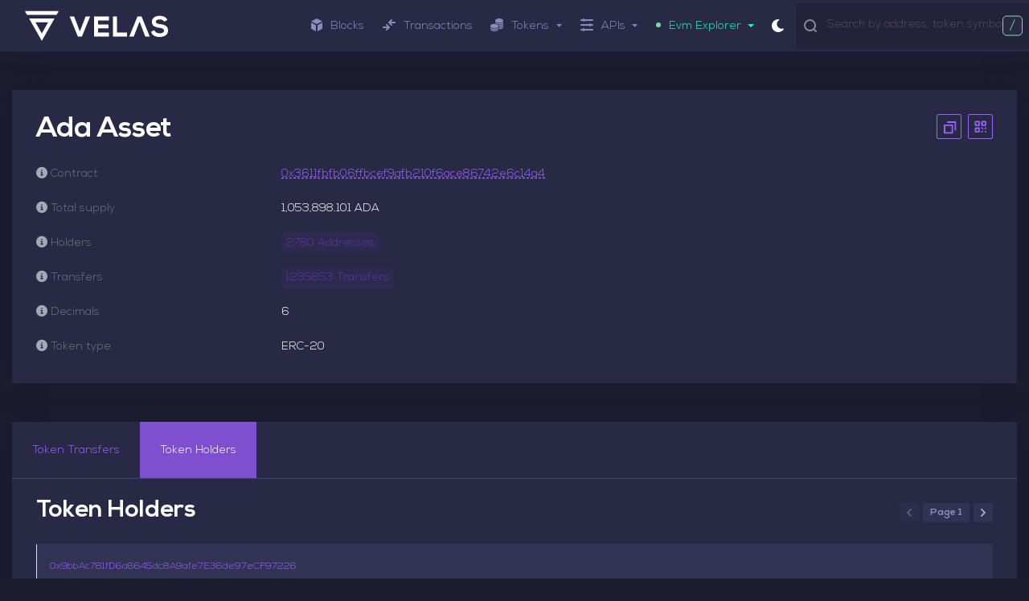

--- FILE ---
content_type: text/html; charset=utf-8
request_url: https://evmexplorer.velas.com/token/0x3611fbfb06ffbcef9afb210f6ace86742e6c14a4/token-holders
body_size: 26539
content:
<!DOCTYPE html>
<html lang="en-US">
  <head>
    <meta charset="utf-8">
    <meta http-equiv="X-UA-Compatible" content="IE=edge">
    <meta name="viewport" content="width=device-width, initial-scale=1">

        <link rel="stylesheet" href="/css/app-1b799acb1340f3d1a716ca61293248e1.css?vsn=d">

    <link rel="preload" href="/js/autocomplete-0e8cba7af788cd1606540bb12784f3ad.js?vsn=d" as="script">
    <link rel="preload" href="/images/icons/fontawesome/github-085f3d7cc061791dbc3091dd891324d0.svg?vsn=d" as="image" crossorigin>
    <link rel="preload" href="/images/icons/fontawesome/twitter-77c54a1c1b6059dd7d457930bc8d1671.svg?vsn=d" as="image" crossorigin>
    <link rel="preload" href="/images/icons/fontawesome/telegram-b3bc7d8aac69fc737afcd163f23c5dd3.svg?vsn=d" as="image" crossorigin>
    <link rel="preload" href="/images/icons/fontawesome/bar-chart-695c0e001e45371bc2aa623682ee28b4.svg?vsn=d" as="image" crossorigin>
    <link rel="preload" href="/images/icons/fontawesome/info-circle-cc526228a68f0cd74fa6c80b8924d54f.svg?vsn=d" as="image" crossorigin>
    <link rel="preload" href="/images/icons/fontawesome/tag-287add6175476b8324518840bd775fc4.svg?vsn=d" as="image" crossorigin>
    <link rel="preload" href="/css/non-critical-6cc31231235dfa859daaf05c738d91a8.css?vsn=d" as="style" onload="this.onload=null;this.rel='stylesheet'">
    <link rel="stylesheet" href="/css/non-critical-6cc31231235dfa859daaf05c738d91a8.css?vsn=d">

    <link rel="apple-touch-icon" sizes="180x180" href="/apple-touch-icon-585d0c9a02f4be994d20cd32ecf4e913.png?vsn=d">
    <link rel="manifest" href="/manifest-b9aa277fcfc34c31db6c7a7ea3469b8c.webmanifest?vsn=d">
    <link rel="mask-icon" href="/safari-pinned-tab-adc3ba3be99be1d8d81f1aef8b248240.svg?vsn=d" color="#5bbad5">
    <link rel="shortcut icon" href="[data-uri]" type="image/x-icon">
    <meta name="msapplication-TileColor" content="#7dd79f">
    <meta name="msapplication-config" content="/browserconfig-a493ba0aa0b8ec8068d786d7248bb92c.xml?vsn=d">
    <meta name="theme-color" content="#ffffff">
<title>
Ada Asset (ADA) - Evm Explorer - Velas
</title>
<meta name="description" content="Ada Asset, balances, and analytics on the Velas">
<meta name="keywords" content="Ada Asset, ADA, 0x3611Fbfb06ffBcEf9Afb210f6Ace86742e6c14a4, Velas, VLX">

    <script defer data-cfasync="false">
      window.localized = {
        'Blocks Indexed': 'Blocks Indexed',
        'Block Processing': 'Block Mined, awaiting import...',
        'Indexing Internal Transactions': 'Indexing Internal Transactions',
        'Less than': 'Less than',
        'Market Cap': 'Market Cap',
        'Price': 'Price',
        'Ether': 'VLX',
        'Tx/day': 'Tx/day'
      }
    </script>
  </head>

  <body>
    <script defer data-cfasync="false">
      function applyDarkMode() {
        if (localStorage.getItem("current-color-mode") === "dark") {
          document.body.className += " " + "dark-theme-applied";
          document.body.style.backgroundColor = "#1c1d31";
        }
      }
      window.onload = applyDarkMode()
    </script>
    <script defer data-cfasync="false">
      if (localStorage.getItem("current-color-mode") === "dark") {
        if (document.getElementById("top-navbar")) {
          document.getElementById("top-navbar").style.backgroundColor = "#282945";
        }
        if (document.getElementById("navbar-logo")) {
          document.getElementById("navbar-logo").style.filter = "brightness(0) invert(1)";
        }
        let modeChanger = document.getElementById("dark-mode-changer");
        if (modeChanger) {
          modeChanger.className += " " + "dark-mode-changer--dark";
        }
      }
    </script>
    <script defer data-cfasync="false">
      if (localStorage.getItem("current-color-mode") === "dark") {
        const search = document.getElementById("main-search-autocomplete")
        const searchMobile = document.getElementById("main-search-autocomplete-mobile")
            if (search && search.style) {
          search.style.backgroundColor = "#22223a";
              search.style.borderColor = "#22223a";
        }
        if (searchMobile && searchMobile.style) {
          searchMobile.style.backgroundColor = "#22223a";
          searchMobile.style.borderColor = "#22223a";
        }
      }
    </script>












        <script>
          function applyCustomMode() {
            applyCustomTheme("", "dark-forest-theme-applied")
            applyCustomTheme("", "circles-theme-applied")
          }
          function applyCustomTheme(contractAddressHashesRaw, customClass) {
            if (contractAddressHashesRaw !== "") {
              const contractAddressHashes = contractAddressHashesRaw.split(',').map(hash => hash.toLowerCase())
              const created_from_address_hash = "0x9d1f4a36ebf4efaab00ad9be466c5b02935c08eb"
              contractAddressHashes.forEach(contractAddressHash => {
                if (window.location.pathname.toLowerCase().includes(contractAddressHash)) {
                  document.body.className += " " + customClass;
                  return;
                } else if (contractAddressHash == created_from_address_hash) {
                  document.body.className += " " + customClass;
                  return;
                }
              })
            }
          }

          window.onload = applyCustomMode()
        </script>

    <script>
      function applyDarkMode() {
       if (localStorage.getItem('current-color-mode') === 'light') {
       } else {
        localStorage.setItem('current-color-mode', 'dark')
       }
        if (localStorage.getItem("current-color-mode") === "dark") {
          document.body.className += " " + "dark-theme-applied";
          document.body.style.backgroundColor = "#1c1d31";
        }
      }

      window.onload = applyDarkMode()
    </script>
    <div class="layout-container">






<nav class="navbar navbar-dark navbar-expand-lg navbar-primary" data-selector="navbar" id="top-navbar">
  <div class="container-fluid navbar-container">
<a class="navbar-brand" data-test="header_logo" href="/">
      <img class="navbar-logo" id="navbar-logo" src="/images/violet_grey_logo_velas.png" alt="Evm Explorer" />

</a>
    <script>
        if (localStorage.getItem("current-color-mode") === "light") {
            document.getElementById("navbar-logo").src = '/images/2_violet_grey_logo_velas.svg'
        } else {
            document.getElementById("navbar-logo").src = '/images/violet_name_logo_velas.svg'
        }
    </script>
    <button class="navbar-toggler" type="button" data-toggle="collapse" data-target="#navbarSupportedContent" aria-controls="navbarSupportedContent" aria-expanded="false" aria-label="Toggle navigation">
      <span class="navbar-toggler-icon"></span>
    </button>
    <div class="collapse navbar-collapse" id="navbarSupportedContent">
      <ul class="navbar-nav">

          <li class="nav-item">
<a class="nav-link topnav-nav-link " href="/blocks">
              <span class="nav-link-icon">
<svg xmlns="http://www.w3.org/2000/svg" width="14" height="16">
    <path fill="#D2DAE9" fill-rule="evenodd" d="M7 0L-.007 3.498 7 6.996l7.007-3.498L7 0z"/>
    <path fill="#C1C7D4" fill-rule="evenodd" d="M0 5.005v7.674L6.004 16V8.326L0 5.005z"/>
    <path fill="#A3A9B5" fill-rule="evenodd" d="M7.996 8.326V16L14 12.679V5.005L7.996 8.326z"/>
</svg>

              </span>
Blocks
</a>
          </li>
          <li class="nav-item">
<a class="nav-link topnav-nav-link " href="/txs">
              <span class="nav-link-icon">
<svg xmlns="http://www.w3.org/2000/svg" width="16" height="14">
    <path fill="#BDC4D2" fill-rule="evenodd" d="M15 5h-4.519l1.224 1.224a1.037 1.037 0 0 1-1.465 1.465L7.311 4.76a1.017 1.017 0 0 1-.24-.409 1.024 1.024 0 0 1-.066-.327C7.005 4.016 7 4.009 7 4c-.012-.28.082-.562.295-.776L10.224.295a1.037 1.037 0 0 1 1.465 1.465L10.448 3H15a1 1 0 0 1 0 2z"/>
    <path fill="#A3A9B5" fill-rule="evenodd" d="M8.788 10.587c-.038.058-.063.122-.114.173l-2.925 2.929a1.033 1.033 0 0 1-1.462 0 1.037 1.037 0 0 1 0-1.465L5.509 11H1a1 1 0 0 1 0-2h4.541L4.303 7.76a1.037 1.037 0 0 1 0-1.465 1.033 1.033 0 0 1 1.462 0L8.69 9.224c.203.203.303.47.302.736.001.014.008.026.008.04 0 .224-.087.42-.212.587z"/>
</svg>

              </span>
Transactions
</a>
          </li>
          <li class="nav-item dropdown">
            <a href="#" role="button" id="navbarTokensDropdown" class="nav-link topnav-nav-link dropdown-toggle" data-toggle="dropdown" aria-haspopup="true" aria-expanded="false">
              <span class="nav-link-icon">
<?xml version="1.0"?>
<svg xmlns="http://www.w3.org/2000/svg" viewBox="0 0 24 24" enable-background="new 0 0 24 24"  width="16" height="16">
    <path fill="#A3A9B5" fill-rule="evenodd" d="M 16.5 0 C 12.357864 0 9 1.790861 9 4 C 9 6.209139 12.357864 8 16.5 8 C 20.642136 8 24 6.209139 24 4 C 24 1.790861 20.642136 0 16.5 0 z M 9.0625 5.5 C 9.0235 5.664 9 5.83 9 6 L 9 7 C 9 7.849 9.49775 8.63325 10.34375 9.28125 C 11.80575 9.57825 13.06825 10.10225 14.03125 10.78125 C 14.80225 10.92425 15.638 11 16.5 11 C 20.642 11 24 9.209 24 7 L 24 6 C 24 5.83 23.9765 5.664 23.9375 5.5 C 23.4755 7.473 20.324 9 16.5 9 C 12.676 9 9.5245 7.473 9.0625 5.5 z M 23.9375 8.5 C 23.4755 10.473 20.324 12 16.5 12 C 16.079 12 15.68325 11.9735 15.28125 11.9375 C 15.74625 12.5585 15.997 13.266 16 14 C 16.166 14.005 16.331 14 16.5 14 C 20.642 14 24 12.209 24 10 L 24 9 C 24 8.83 23.9765 8.664 23.9375 8.5 z M 7.5 10 C 3.358 10 0 11.791 0 14 C 0 16.209 3.358 18 7.5 18 C 11.642 18 15 16.209 15 14 C 15 11.791 11.642 10 7.5 10 z M 23.9375 11.5 C 23.4755 13.473 20.324 15 16.5 15 C 16.331 15 16.166 15.005 16 15 L 16 17 C 16.166 17.005 16.331 17 16.5 17 C 20.642 17 24 15.209 24 13 L 24 12 C 24 11.83 23.9765 11.664 23.9375 11.5 z M 23.9375 14.5 C 23.4755 16.473 20.324 18 16.5 18 C 16.331 18 16.166 18.005 16 18 L 16 20 C 16.166 20.005 16.331 20 16.5 20 C 20.642 20 24 18.209 24 16 L 24 15 C 24 14.83 23.9765 14.664 23.9375 14.5 z M 0.0625 15.5 C 0.0235 15.664 0 15.83 0 16 L 0 17 C 0 19.209 3.358 21 7.5 21 C 11.642 21 15 19.209 15 17 L 15 16 C 15 15.83 14.9765 15.664 14.9375 15.5 C 14.4755 17.473 11.324 19 7.5 19 C 3.676 19 0.5245 17.473 0.0625 15.5 z M 0.0625 18.5 C 0.0235 18.664 0 18.83 0 19 L 0 20 C 0 22.209 3.358 24 7.5 24 C 11.642 24 15 22.209 15 20 L 15 19 C 15 18.83 14.9765 18.664 14.9375 18.5 C 14.4755 20.473 11.324 22 7.5 22 C 3.676 22 0.5245 20.473 0.0625 18.5 z"/>
</svg>

              </span>
Tokens
            </a>
            <div class="dropdown-menu" aria-labeledby="navbarTransactionsDropdown">
<a class="dropdown-item " href="/tokens">All</a>
<a class="dropdown-item " href="/accounts">VLX</a>
            </div>
          </li>


          <li class="nav-item dropdown">
            <a href="#" role="button" id="navbarAPIsDropdown" class="nav-link topnav-nav-link dropdown-toggle" data-toggle="dropdown" aria-haspopup="true" aria-expanded="false">
              <span class="nav-link-icon">
<svg xmlns="http://www.w3.org/2000/svg" width="16" height="16">
    <path fill="#D2DAE9" fill-rule="evenodd" d="M15 3H5a1 1 0 0 1-2 0H1a1 1 0 0 1 0-2h2a1 1 0 0 1 2 0h10a1 1 0 0 1 0 2z"/>
    <path fill="#BDC4D2" fill-rule="evenodd" d="M15 9h-2a1 1 0 0 1-2 0H1a1 1 0 0 1 0-2h10a1 1 0 0 1 2 0h2a1 1 0 0 1 0 2z"/>
    <path fill="#A3A9B5" fill-rule="evenodd" d="M15 15H5a1 1 0 0 1-2 0H1a1 1 0 0 1 0-2h2a1 1 0 0 1 2 0h10a1 1 0 0 1 0 2z"/>
</svg>

              </span>
APIs
            </a>
            <div class="dropdown-menu" aria-labeledby="navbarTransactionsDropdown">
<a class="dropdown-item " href="/eth-rpc-api-docs">Eth RPC</a>
            </div>
          </li>


        <li class="nav-item dropdown">
          <a class="nav-link topnav-nav-link active-icon dropdown-toggle js-show-network-selector" href="#" id="navbarDropdown" role="button" data-toggle="dropdown" aria-haspopup="true" aria-expanded="false">
            <span class="nav-link-icon">
<svg xmlns="http://www.w3.org/2000/svg" width="6" height="6" class="active-dot-icon">
    <circle cx="3" cy="3" r="3" fill="#80d6a1" />
</svg>
            </span>
Evm Explorer
          </a>
          <div class="dropdown-menu dropdown-menu-right" aria-labelledby="navbarDropdown">
            <a class="dropdown-item header division">Mainnets</a>

              <a class="dropdown-item" href="http://explorer.velas.com">Legacy Explorer</a>

              <a class="dropdown-item" href="https://native.velas.com">Native Explorer</a>

            <a class="dropdown-item header division">Testnets</a>

              <a class="dropdown-item" href="https://evmexplorer.testnet.velas.com">Evm Explorer Testnet</a>

              <a class="dropdown-item" href="http://explorer.testnet.velas.com">Legacy Explorer Testnet</a>

              <a class="dropdown-item" href="https://native.velas.com/?cluster=testnet">Native Explorer Testnet</a>

          </div>
        </li>
      </ul>
      <!-- Dark mode changer -->
      <button class="dark-mode-changer" id="dark-mode-changer">
        <svg xmlns="http://www.w3.org/2000/svg" width="15" height="16">
            <path fill="#9B62FF" fill-rule="evenodd" d="M14.88 11.578a.544.544 0 0 0-.599-.166 5.7 5.7 0 0 1-1.924.321c-3.259 0-5.91-2.632-5.91-5.866 0-1.947.968-3.759 2.59-4.849a.534.534 0 0 0-.225-.97A5.289 5.289 0 0 0 8.059 0C3.615 0 0 3.588 0 8s3.615 8 8.059 8c2.82 0 5.386-1.423 6.862-3.806a.533.533 0 0 0-.041-.616z"/>
        </svg>
      </button>
<!-- Search navbar -->
<div class="search-form d-lg-flex d-inline-block mobile-search-hide">
	<div class="input-group" style="width: 100%;" title='Search by address, token symbol name, transaction hash, or block number'>
		<div class="form-control search-control me auto mobile-search-hide">
			<input
				id="main-search-autocomplete"
				class="main-search-autocomplete"
				data-test="search_input"
				data-chain-id="106"
				data-display-token-icons=""
				type="text"
				tabindex="1"
			>
		</div>
		<div class="input-group-append left">
			<button class="input-group-text" id="search-icon">
<svg viewBox="0 0 16 17" xmlns="http://www.w3.org/2000/svg" width="16" height="17">
    <path fill="#7DD79F" fill-rule="evenodd" d="M15.713 15.727a.982.982 0 0 1-1.388 0l-2.289-2.29C10.773 14.403 9.213 15 7.5 15A7.5 7.5 0 1 1 15 7.5c0 1.719-.602 3.284-1.575 4.55l2.288 2.288a.983.983 0 0 1 0 1.389zM7.5 2a5.5 5.5 0 1 0 0 11 5.5 5.5 0 1 0 0-11z"/>
</svg>

			</button>
		</div>
		<div class="input-group-append right desktop-only">
			<div
			id="slash-icon"
			class="input-group-text border"
			data-placement="bottom"
			data-toggle="tooltip"
			title=""
			data-original-title='Press / and focus will be moved to the search field'
			data-template="<div class='tooltip tooltip-pale-color' role='tooltip'><div class='arrow'></div><div class='tooltip-inner'></div></div>"
			>
			/
			</div>
		</div>
	</div>
	<button class="btn btn-outline-success my-2 my-sm-0 sr-only hidden" type="submit">Search</button>
</div>
    </div>
  </div>
<!-- Search navbar -->
<div class="search-form d-lg-flex d-inline-block mobile-search-show">
	<div class="input-group" style="width: 100%;" title='Search by address, token symbol name, transaction hash, or block number'>
		<div class="form-control search-control me auto mobile-search-show">
			<input
				id="main-search-autocomplete-mobile"
				class="main-search-autocomplete"
				data-test="search_input"
				data-chain-id="106"
				data-display-token-icons=""
				type="text"
				tabindex="1"
			>
		</div>
		<div class="input-group-append left">
			<button class="input-group-text" id="search-icon">
<svg viewBox="0 0 16 17" xmlns="http://www.w3.org/2000/svg" width="16" height="17">
    <path fill="#7DD79F" fill-rule="evenodd" d="M15.713 15.727a.982.982 0 0 1-1.388 0l-2.289-2.29C10.773 14.403 9.213 15 7.5 15A7.5 7.5 0 1 1 15 7.5c0 1.719-.602 3.284-1.575 4.55l2.288 2.288a.983.983 0 0 1 0 1.389zM7.5 2a5.5 5.5 0 1 0 0 11 5.5 5.5 0 1 0 0-11z"/>
</svg>

			</button>
		</div>
		<div class="input-group-append right desktop-only">
			<div
			id="slash-icon"
			class="input-group-text border"
			data-placement="bottom"
			data-toggle="tooltip"
			title=""
			data-original-title='Press / and focus will be moved to the search field'
			data-template="<div class='tooltip tooltip-pale-color' role='tooltip'><div class='arrow'></div><div class='tooltip-inner'></div></div>"
			>
			/
			</div>
		</div>
	</div>
	<button class="btn btn-outline-success my-2 my-sm-0 sr-only hidden" type="submit">Search</button>
</div>
</nav>

      <main class="js-ad-dependant-pt pt-5">
        <p class="alert alert-info" role="alert"></p>
        <p class="alert alert-danger" role="alert"></p>
<section class="container">




<section class="address-overview" data-page="token-details" data-page-address-hash="0x3611fbfb06ffbcef9afb210f6ace86742e6c14a4">
<script defer data-cfasync="false" src="/js/text-ad-2783deb7ab87e9935498adc1d56f93be.js?vsn=d"></script>
<div class="ad mb-3" style="display: none;">
<span class='ad-prefix'></span>: <img class="ad-img-url" width=20 height=20 /> <b><span class="ad-name"></span></b> - <span class="ad-short-description"></span> <a class="ad-url"><b><span class="ad-cta-button"></span></a></b>
</div>
  <div class="row js-ad-dependant-mb-2 js-ad-dependant-mb-5-reverse">
    <div class="col-md-12 js-ad-dependant-mb-2">
      <div class="card js-ad-dependant-mb-2">
        <div class="card-body fs-14" style="line-height: 31px;" token-page data-async-counters="/token-counters?id=0x3611Fbfb06ffBcEf9Afb210f6Ace86742e6c14a4">
          <h1 class="card-title d-flex" style="justify-content: space-between; margin-bottom: 0.75rem">
            <div style="line-height: 30px;">




                  <span
                    id="token-icon"
                    data-chain-id="106"
                    data-address-hash="0x3611Fbfb06ffBcEf9Afb210f6Ace86742e6c14a4"
                    data-display-token-icons="">
                  </span>
                  <div class="title-with-label">Ada Asset</div>



            </div>
            <!-- buttons -->
            <span class="overview-title-buttons token float-right">
    <span
        aria-label='Copy Address'
        data-clipboard-text='0x3611Fbfb06ffBcEf9Afb210f6Ace86742e6c14a4'
        id=''
        class="btn-copy-icon overview-title-item"
        data-placement='top'
        data-toggle='tooltip'
        title='Copy Address'
        style=''
    >
        <svg xmlns="http://www.w3.org/2000/svg" viewBox="0 0 32.5 32.5" width="32" height="32">
            <path fill-rule="evenodd" d="M23.5 20.5a1 1 0 0 1-1-1v-9h-9a1 1 0 0 1 0-2h10a1 1 0 0 1 1 1v10a1 1 0 0 1-1 1zm-3-7v10a1 1 0 0 1-1 1h-10a1 1 0 0 1-1-1v-10a1 1 0 0 1 1-1h10a1 1 0 0 1 1 1zm-2 1h-8v8h8v-8z"/>
        </svg>
    </span>
<span
    class="overview-title-item"
    data-target="#qrModal"
    data-toggle="modal"
    >
    <span
        class="btn-qr-icon"
        data-toggle="tooltip"
        data-placement="top"
        title='QR Code'
        aria-label='Show QR Code'
    >
        <svg xmlns="http://www.w3.org/2000/svg" viewBox="0 0 32.5 32.5" width="32" height="32">
        <path fill-rule="evenodd" d="M22.5 24.5v-2h2v2h-2zm-1-4v-1h1v1h-1zm1-3h2v2h-2v-2zm1-2h-5a1 1 0 0 1-1-1v-5a1 1 0 0 1 1-1h5a1 1 0 0 1 1 1v5a1 1 0 0 1-1 1zm-1-5h-3v3h3v-3zm-8 14h-5a1 1 0 0 1-1-1v-5a1 1 0 0 1 1-1h5a1 1 0 0 1 1 1v5a1 1 0 0 1-1 1zm-1-5h-3v3h3v-3zm1-4h-5a1 1 0 0 1-1-1v-5a1 1 0 0 1 1-1h5a1 1 0 0 1 1 1v5a1 1 0 0 1-1 1zm-1-5h-3v3h3v-3zm6 9h-2v-2h2v2zm1 1h-1v-1h1v1zm0 1v1h-1v-1h1zm-1 3h-2v-2h2v2z"/>
        </svg>
    </span>
</span>
            </span>
          </h1>
          <dl class="row mt-4">
            <dt class="col-sm-4 col-md-4 col-lg-3 text-muted">
<span
    class="i-tooltip-2 "
    data-boundary="window"
    data-container="body"
    data-html="true"
    data-placement="top"
    data-toggle="tooltip"
    title="Address of the token contract"
>
    <i class="fa-solid fa-circle-info"></i>
</span>
Contract
            </dt>
            <dd class="col-sm-8 col-md-8 col-lg-9 contract-address">
<a data-test="token_contract_address" href="/address/0x3611Fbfb06ffBcEf9Afb210f6Ace86742e6c14a4">0x3611fbfb06ffbcef9afb210f6ace86742e6c14a4</a>
            </dd>
          </dl>

            <dl class="row">
              <dt class="col-sm-4 col-md-4 col-lg-3 text-muted">
<span
    class="i-tooltip-2 "
    data-boundary="window"
    data-container="body"
    data-html="true"
    data-placement="top"
    data-toggle="tooltip"
    title="The total amount of tokens issued"
>
    <i class="fa-solid fa-circle-info"></i>
</span>
Total supply
              </dt>
              <dd class="col-sm-8 col-md-8 col-lg-9">

1,053,898.101
 ADA
              </dd>
            </dl>


          <dl class="row">
            <dt class="col-sm-4 col-md-4 col-lg-3 text-muted">
<span
    class="i-tooltip-2 "
    data-boundary="window"
    data-container="body"
    data-html="true"
    data-placement="top"
    data-toggle="tooltip"
    title="Number of accounts holding the token"
>
    <i class="fa-solid fa-circle-info"></i>
</span>
Holders
            </dt>
            <dd class="col-sm-8 col-md-8 col-lg-9">

              <a href="#holders" class="page-link bs-label large btn-no-border-link-to-tems" token-holder-count><span class="loading-spinner-small mr-2">
    <span class="loading-spinner-block-1"></span>
    <span class="loading-spinner-block-2"></span>
</span>
Fetching holders...
</span></a>
            </dd>
          </dl>
          <dl class="row">
            <dt class="col-sm-4 col-md-4 col-lg-3 text-muted">
<span
    class="i-tooltip-2 "
    data-boundary="window"
    data-container="body"
    data-html="true"
    data-placement="top"
    data-toggle="tooltip"
    title="Number of transfers for the token"
>
    <i class="fa-solid fa-circle-info"></i>
</span>
Transfers
            </dt>
            <dd class="col-sm-8 col-md-8 col-lg-9">

              <a href="/token/0x3611fbfb06ffbcef9afb210f6ace86742e6c14a4/token-transfers#transfers" class="page-link bs-label large btn-no-border-link-to-tems" token-transfer-count><span class="loading-spinner-small mr-2">
    <span class="loading-spinner-block-1"></span>
    <span class="loading-spinner-block-2"></span>
</span>
Fetching transfers...
</span></a>
            </dd>
          </dl>

            <dl class="row">
              <dt class="col-sm-4 col-md-4 col-lg-3 text-muted">
<span
    class="i-tooltip-2 "
    data-boundary="window"
    data-container="body"
    data-html="true"
    data-placement="top"
    data-toggle="tooltip"
    title="Number of digits that come after the decimal place when displaying token value"
>
    <i class="fa-solid fa-circle-info"></i>
</span>
Decimals
              </dt>
              <dd class="col-sm-8 col-md-8 col-lg-9">
6
              </dd>
            </dl>

          <dl class="row">
            <dt class="col-sm-4 col-md-4 col-lg-3 text-muted">
<span
    class="i-tooltip-2 "
    data-boundary="window"
    data-container="body"
    data-html="true"
    data-placement="top"
    data-toggle="tooltip"
    title="Type of the token standard"
>
    <i class="fa-solid fa-circle-info"></i>
</span>
Token type
            </dt>
            <dd class="col-sm-8 col-md-8 col-lg-9">
ERC-20
            </dd>
          </dl>
        </div>
      </div>
    </div>
  </div>
</section>
<!-- Modal QR -->
<div class="modal fade" id="qrModal" tabindex="-1" role="dialog" aria-labelledby="qrModalLabel" aria-hidden="true">
  <div class="modal-dialog modal-sm" role="document">
    <div class="modal-content">
      <div class="modal-header">
        <h2 class="modal-title" id="qrModalLabel">QR Code</h2>
        <button type="button" class="close" data-dismiss="modal" aria-label="Close">
          <span aria-hidden="true">&times;</span>
        </button>
      </div>
      <div class="modal-body">
        <img src="data:image/png;base64, iVBORw0KGgoAAAANSUhEUgAAAOgAAADoCAIAAABqyz8vAAAMSklEQVR4nO2ZQZYrsQ0Dc/9LJwf4r21BXRWIHtWaDQKgVvZ//jOE/z6Qzqec5sfeu36RyxL2wSh924+9d/0ilyXsg1H6th977/pFLkvYB6P0bT/23vWLXJawD0bp237svesXuSxhH4zSt/3Ye9cvclnCPhilb/ux965f5LKEfTBK3/Zj712/yKEY5b4pjpqfvtfWt/2kPPl55DSj1Pz0vba+7Sflyc8jpxml5qfvtfVtPylPfh45zSg1P32vrW/7SXny88hpRqn56XttfdtPypOfR04zSs1P32vr235Snvw8cppRan76Xlvf9pPy5OeR04xS89P32vq2n5QnP49gQpB+q4iWzxZUD3bPvhCkv179Z6b4bEH1YPfsC0H669V/ZorPFlQPds++EKS/Xv1npvhsQfVg9+wLQfrr1X9mis8WVA92z74QpL9e/Wem+GxB9WD37AtB+uvVf2aKzxZUD3bPvhCkv179Z6b4bEH1YPfsC0H6LT+n9UD5T/dO6eE4oy0/p/VA+U/3TunhOKMtP6f1QPlP907p4TijLT+n9UD5T/dO6eE4oy0/p/VA+U/3TunhOKMtP6f1QPlP907p4TijLT+n9UD5T/dO6eE4oy0/p/VA+U/3TunhOKPr1bO0+qGYkhfTP83oevUsrX4opuTF9E8zul49S6sfiil5Mf3TjK5Xz9Lqh2JKXkz/NKPr1bO0+qGYkhfTP83oevUsrX4opuTF9E8zul49S6sfiil5Mf3TjK5Xz9Lqh2JKXkw/DUxB+XnV4v+xHztvS4eidhjKKKVDMSVvS4eidhjKKKVDMSVvS4eidhjKKKVDMSVvS4eidhjKKKVDMSVvS4eidhjKKKVDMSVvS4eidhjKKKVDMSVvS4eidhjKKKVDMSVvS4fi7Z3qpMHuPDt/2eS0Q/61+csmpx3yr81fNjntkH9t/rLJaYf8a/OXTU475F+bv2xy2iH/2vxlk9MO+dfmj+MpwBTSXK3epvicwvhgUx7EFJ9TGB9syoOY4nMK44NNeRBTfE5hfLApD2KKzymMDzblQUzxOYXxwaY8iCk+pzA+2JQHMcXnFOLAVHGvrvFCnyoo1bH3npaX8h9DLbCNUsXZOvbe0/JS/mOoBbZRqjhbx957Wl7Kfwy1wDZKFWfr2HtPy0v5j6EW2Eap4mwde+9peSn/MdQC2yhVnK1j7z0tL+U/hlpgG6WKs3XsvaflpfzHUAtso1Rxto6997S8lP9HKEOn7U11WvMUaT8tsFytguy9qU5rniLtpwWWq1WQvTfVac1TpP20wHK1CrL3pjqteYq0nxZYrlZB9t5UpzVPkfbTAsvVKsjem+q05inSflpguVoF2XtTndY8RdpPCyxXqyB7b6rTmqdI+2mB5Uo/oIqzdVJs/5Sfdyn39al+MP+p0XR+SkG2f8rPu5T7+lQ/mP/UaDo/pSDbP+XnXcp9faofzH9qNJ2fUpDtn/LzLuW+PtUP5j81ms5PKcj2T/l5l3Jfn+oH858aTeenFGT7p/y8S7mvT/WD+U+NpvNTCrL9U37epdzXp/rB/KdG0/kpBdn+KT/vUu7rU/1g/jEhiJa+nZfam/pp6evzbwN9W5zS0rfzUntTPy19ff5toG+LU1r6dl5qb+qnpa/Pvw30bXFKS9/OS+1N/bT09fm3gb4tTmnp23mpvamflr4+/zbQt8UpLX07L7U39dPS1+ffBvq2OKWlb+el9qZ+Wvr6/NtA3xantPTtvNTe1E9LvzVf+2OC4smPncvuIc1FcVpe7AM7QMr6Sdhcdg9pLorT8mIf2AFS1k/C5rJ7SHNRnJYX+8AOkLJ+EjaX3UOai+K0vNgHdoCU9ZOwuewe0lwUp+XFPrADpKyfhM1l95DmojgtL/aBHSBl/SRsLruHNBfFaXmxD+wAKesnYXPZPaS5KE7Lix3Ghiounad6sP1TtHqISRe8q2Uf2z/VW8s/RauHmHTBu1r2sf1TvbX8U7R6iEkXvKtlH9s/1VvLP0Wrh5h0wbta9rH9U721/FO0eohJF7yrZR/bP9Vbyz9Fq4eYdMG7Wvax/VO9tfxTtHqISRe8q2Uf2z/VW8s/RauHMdjF2Xspn1MOnPqnaOf+B8poqtMqaPrBUv8U7dz/QBlNdVoFTT9Y6p+infsfKKOpTqug6QdL/VO0c/8DZTTVaRU0/WCpf4p27n+gjKY6rYKmHyz1T9HO/Q+U0VSnVdD0g6X+Kdq5/4Eymuq0Cpp+sNQ/hR7gtHmqiFSf8kPNpzqn+aH834cLM70H2w/l/z5cmOk92H4o//fhwkzvwfZD+b8PF2Z6D7Yfyv99uDDTe7D9UP7vw4WZ3oPth/J/Hy7M9B5sP4/zmNBhtHI96VB+7FzUXl2fCpYGsGnlWj/Jnh87F7VX16eCpQFsWrnWT7Lnx85F7dX1qWBpAJtWrvWT7Pmxc1F7dX0qWBrAppVr/SR7fuxc1F5dnwqWBrBp5Vo/[base64]/ptDHALLPlOk9T9EfU+hjANlnyvSep+iPKfQxgOwzZXrPU/THFPoYQPaZMr3nKfpjCn0MIPtMmd7zFP0xhT4GkH2mTO95iv6YQh8DyD5Tpvd8nD4ldBpTHm5Kqm/7tHUe9dMPpkAVZPuhDow9CNkP5jP9YApUQbYf6sDYg5D9YD7TD6ZAFWT7oQ6MPQjZD+Yz/WAKVEG2H+rA2IOQ/WA+0w+mQBVk+6EOjD0I2Q/mM/1gClRBth/qwNiDkP1gPtMPpkAVZPuhDow9CNkP5jNdbM9TgW0/Tzo279rqg+VNP7DnU1p+nnRs3rXVB8ubfmDPp7T8POnYvGurD5Y3/cCeT2n5edKxeddWHyxv+oE9n9Ly86Rj866tPlje9AN7PqXl50nH5l1bfbC86Qf2fErLz5OOzbu2+mB50w/s+ZSWnycdm3dt9cHyGuX+P7ELaulQ+i0/dp/34R6qQ+m3/Nh93od7qA6l3/Jj93kf7qE6lH7Lj93nfbiH6lD6LT92n/fhHqpD6bf82H3eh3uoDqXf8mP3eR/uoTqUfsuP3ecYWsW1aPVgz1OkeWtQAexCKVo92PMUad4aVAC7UIpWD/Y8RZq3BhXALpSi1YM9T5HmrUEFsAulaPVgz1OkeWtQAexCKVo92PMUad4aVAC7UIpWD/Y8RZq3BhXALpSi1YM9TxEHaxmi5v/aXspnSz/dex/uj+ylfLb007334f7IXspnSz/dex/uj+ylfLb007334f7IXspnSz/dex/uj+ylfLb007334f7IXspnSz/dex/uj+ylfLb0073YD92UPhYM8klh+6F6oHyOX5zqtw6W7rV92voUNT/24lS/dbB0r+3T1qeo+bEXp/qtg6V7bZ+2PkXNj7041W8dLN1r+7T1KWp+7MWpfutg6V7bp61PUfNjL071WwdL99o+bX2Kmh97carfOli61/Zp61PU/NiLU33Kz/rJu37svbZ+LddpBdmFnubH3mvr13KdVpBd6Gl+7L22fi3XaQXZhZ7mx95r69dynVaQXehpfuy9tn4t12kF2YWe5sfea+vXcp1WkF3oaX7svbZ+LddpBdmFnubH3mvr13KdVhA1/9d0KKi72Dr34f6IDgV1F1vnPtwf0aGg7mLr3If7IzoU1F1snftwf0SHgrqLrXMf7o/oUFB3sXXuw/0RHQrqLrbOfbg/okNB3cXWGVNQqqMXB/Guxf1+WvrU/H24mzoU71rc76elT83fh7upQ/Guxf1+WvrU/H24mzoU71rc76elT83fh7upQ/Guxf1+WvrU/H24mzoU71rc76elT83fh7upQ/Guxf1+WvrU/H24mzoU71rc76elT80fBxXg7UG+Ye991+I+lP8012k9xFABnNq/+7H1bSj/aa7TeoihAji1f/dj69tQ/tNcp/UQQwVwav/ux9a3ofynuU7rIYYK4NT+3Y+tb0P5T3Od1kMMFcCp/bsfW9+G8p/mOq2HGCqAU/t3P7a+DeU/zXVaDzFUAKf2735sfRvKf5rraf5/xacHJtCM7H0AAAAASUVORK5CYII=" class="qr-code" alt="qr_code" title="0x3611Fbfb06ffBcEf9Afb210f6Ace86742e6c14a4" />
      </div>
      <div class="modal-footer">
        <button type="button" class="btn btn-primary" data-dismiss="modal">Close</button>
      </div>
    </div>
  </div>
</div>
<!-- Coinzilla Banner 728x90 -->
<script async src="https://coinzillatag.com/lib/display.js"></script>
<div class="ad-container mb-2" style="display: none;">
    <div class="coinzilla" data-zone="C-26660bf627543e46851"></div>
</div>
<script defer data-cfasync="false" src="/js/banner-36296d777d7edbe286d321e4108ca54e.js?vsn=d"></script>
<script defer data-cfasync="false" src="/js/token-overview-1c757b7bf087b848b06e9964dbcd00d6.js?vsn=d"></script>

  <section data-page="token-holders-list" id="holders">
    <div class="card">


<div class="card-tabs js-card-tabs">
<a class="card-tab " href="/token/0x3611fbfb06ffbcef9afb210f6ace86742e6c14a4">Token Transfers</a>
<a class="card-tab active" data-test="token_holders_tab" href="/token/0x3611Fbfb06ffBcEf9Afb210f6Ace86742e6c14a4/token-holders">Token Holders</a>





</div>
      <!-- Token Holders -->
      <div class="card-body" data-async-listing="/token/0x3611fbfb06ffbcef9afb210f6ace86742e6c14a4/token-holders" data-no-self-calls>
<div data-selector="channel-disconnected-message" style="display: none;">
  <div data-selector="reload-button" class="alert alert-danger" style="padding: 0.75rem 0rem; cursor: pointer;">
    <span href="#" class="alert alert-danger">Connection Lost</span>
  </div>
</div>
        <h2 class="card-title list-title-description">Token Holders</h2>

        <div class="list-top-pagination-container-wrapper">
<div 
class='pagination-container position-top '
data-pagination-container>

    <!-- Pagination -->
    <ul class="pagination">
        <!-- First -->
        <li class="page-item">
          <a
                disabled
                class="page-link"
                href
                data-first-page-button
            >First</a>
        </li>
        <!-- Previous -->
        <li class="page-item">
            <a
disabled
                class="page-link"
                href=''
data-prev-page-button
            >
                <svg xmlns="http://www.w3.org/2000/svg" width="6" height="10">
                    <path fill-rule="evenodd" d="M2.358 5l3.357 3.358a.959.959 0 1 1-1.357 1.357L.502 5.859c-.076-.042-.153-.08-.217-.144A.949.949 0 0 1 .011 5a.949.949 0 0 1 .274-.715c.064-.064.142-.102.217-.145L4.358.285a.959.959 0 1 1 1.357 1.357L2.358 5z"/>
                </svg>
            </a>
        </li>
        <!-- Page X of XX -->
        <li class="page-item"><a class="page-link no-hover" href data-page-number>Page 1 </a></li>
        <!-- Next -->
        <li class="page-item">
            <a
disabled
                class="page-link"
                href=''
data-next-page-button
            >
                <svg xmlns="http://www.w3.org/2000/svg" width="6" height="10">
                    <path fill-rule="evenodd" d="M5.715 5.715c-.064.064-.141.102-.217.144L1.642 9.715A.959.959 0 1 1 .285 8.358L3.642 5 .285 1.642A.959.959 0 1 1 1.642.285L5.498 4.14c.075.043.153.081.217.145A.949.949 0 0 1 5.989 5a.949.949 0 0 1-.274.715z"/>
                </svg>
            </a>
        </li>
        <!-- Last -->

    </ul>
</div>

        </div>

        <button data-error-message class="alert alert-danger col-12 text-left" style="display: none;">
          <span href="#" class="alert-link">Something went wrong, click to reload.</span>
        </button>
        <div data-empty-response-message style="display: none;">
          <div class="tile tile-muted text-center">
            <span data-selector="empty-transactions-list">
There are no holders for this Token.
            </span>
          </div>
        </div>

        <div data-items>
<div data-loading-message data-selector="loading-message" class="tile tile-type-loading">
  <div class="row tile-body">
    <div class="tile-transaction-type-block col-md-2 d-flex flex-row flex-md-column">
      <span class="tile-label">
        <span class="tile-loader tile-label-loader"></span>
      </span>
      <span class="tile-status-label ml-2 ml-md-0">
        <span class="tile-loader tile-label-loader"></span>
      </span>
    </div>
    <div class="col-md-7 col-lg-8 d-flex flex-column pr-2 pr-sm-2 pr-md-0">
      <span class="tile-loader tile-address-loader"></span>
      <span class="tile-loader tile-address-loader"></span>
    </div>
    <div class="col-md-3 col-lg-2 d-flex flex-row flex-md-column flex-nowrap justify-content-center text-md-right mt-3 mt-md-0 tile-bottom">
      <span class="mr-2 mr-md-0 order-1">
        <span class="tile-loader tile-label-loader"></span>
      </span>
      <span class="mr-2 mr-md-0 order-2">
        <span class="tile-loader tile-label-loader"></span>
      </span>
    </div>
  </div>
</div>
<div data-loading-message data-selector="loading-message" class="tile tile-type-loading">
  <div class="row tile-body">
    <div class="tile-transaction-type-block col-md-2 d-flex flex-row flex-md-column">
      <span class="tile-label">
        <span class="tile-loader tile-label-loader"></span>
      </span>
      <span class="tile-status-label ml-2 ml-md-0">
        <span class="tile-loader tile-label-loader"></span>
      </span>
    </div>
    <div class="col-md-7 col-lg-8 d-flex flex-column pr-2 pr-sm-2 pr-md-0">
      <span class="tile-loader tile-address-loader"></span>
      <span class="tile-loader tile-address-loader"></span>
    </div>
    <div class="col-md-3 col-lg-2 d-flex flex-row flex-md-column flex-nowrap justify-content-center text-md-right mt-3 mt-md-0 tile-bottom">
      <span class="mr-2 mr-md-0 order-1">
        <span class="tile-loader tile-label-loader"></span>
      </span>
      <span class="mr-2 mr-md-0 order-2">
        <span class="tile-loader tile-label-loader"></span>
      </span>
    </div>
  </div>
</div>
<div data-loading-message data-selector="loading-message" class="tile tile-type-loading">
  <div class="row tile-body">
    <div class="tile-transaction-type-block col-md-2 d-flex flex-row flex-md-column">
      <span class="tile-label">
        <span class="tile-loader tile-label-loader"></span>
      </span>
      <span class="tile-status-label ml-2 ml-md-0">
        <span class="tile-loader tile-label-loader"></span>
      </span>
    </div>
    <div class="col-md-7 col-lg-8 d-flex flex-column pr-2 pr-sm-2 pr-md-0">
      <span class="tile-loader tile-address-loader"></span>
      <span class="tile-loader tile-address-loader"></span>
    </div>
    <div class="col-md-3 col-lg-2 d-flex flex-row flex-md-column flex-nowrap justify-content-center text-md-right mt-3 mt-md-0 tile-bottom">
      <span class="mr-2 mr-md-0 order-1">
        <span class="tile-loader tile-label-loader"></span>
      </span>
      <span class="mr-2 mr-md-0 order-2">
        <span class="tile-loader tile-label-loader"></span>
      </span>
    </div>
  </div>
</div>
<div data-loading-message data-selector="loading-message" class="tile tile-type-loading">
  <div class="row tile-body">
    <div class="tile-transaction-type-block col-md-2 d-flex flex-row flex-md-column">
      <span class="tile-label">
        <span class="tile-loader tile-label-loader"></span>
      </span>
      <span class="tile-status-label ml-2 ml-md-0">
        <span class="tile-loader tile-label-loader"></span>
      </span>
    </div>
    <div class="col-md-7 col-lg-8 d-flex flex-column pr-2 pr-sm-2 pr-md-0">
      <span class="tile-loader tile-address-loader"></span>
      <span class="tile-loader tile-address-loader"></span>
    </div>
    <div class="col-md-3 col-lg-2 d-flex flex-row flex-md-column flex-nowrap justify-content-center text-md-right mt-3 mt-md-0 tile-bottom">
      <span class="mr-2 mr-md-0 order-1">
        <span class="tile-loader tile-label-loader"></span>
      </span>
      <span class="mr-2 mr-md-0 order-2">
        <span class="tile-loader tile-label-loader"></span>
      </span>
    </div>
  </div>
</div>
<div data-loading-message data-selector="loading-message" class="tile tile-type-loading">
  <div class="row tile-body">
    <div class="tile-transaction-type-block col-md-2 d-flex flex-row flex-md-column">
      <span class="tile-label">
        <span class="tile-loader tile-label-loader"></span>
      </span>
      <span class="tile-status-label ml-2 ml-md-0">
        <span class="tile-loader tile-label-loader"></span>
      </span>
    </div>
    <div class="col-md-7 col-lg-8 d-flex flex-column pr-2 pr-sm-2 pr-md-0">
      <span class="tile-loader tile-address-loader"></span>
      <span class="tile-loader tile-address-loader"></span>
    </div>
    <div class="col-md-3 col-lg-2 d-flex flex-row flex-md-column flex-nowrap justify-content-center text-md-right mt-3 mt-md-0 tile-bottom">
      <span class="mr-2 mr-md-0 order-1">
        <span class="tile-loader tile-label-loader"></span>
      </span>
      <span class="mr-2 mr-md-0 order-2">
        <span class="tile-loader tile-label-loader"></span>
      </span>
    </div>
  </div>
</div>
        </div>
<div 
class='pagination-container  position-bottom'
data-pagination-container>

    <!-- Pagination -->
    <ul class="pagination">
        <!-- First -->
        <li class="page-item">
          <a
                disabled
                class="page-link"
                href
                data-first-page-button
            >First</a>
        </li>
        <!-- Previous -->
        <li class="page-item">
            <a
disabled
                class="page-link"
                href=''
data-prev-page-button
            >
                <svg xmlns="http://www.w3.org/2000/svg" width="6" height="10">
                    <path fill-rule="evenodd" d="M2.358 5l3.357 3.358a.959.959 0 1 1-1.357 1.357L.502 5.859c-.076-.042-.153-.08-.217-.144A.949.949 0 0 1 .011 5a.949.949 0 0 1 .274-.715c.064-.064.142-.102.217-.145L4.358.285a.959.959 0 1 1 1.357 1.357L2.358 5z"/>
                </svg>
            </a>
        </li>
        <!-- Page X of XX -->
        <li class="page-item"><a class="page-link no-hover" href data-page-number>Page 1 </a></li>
        <!-- Next -->
        <li class="page-item">
            <a
disabled
                class="page-link"
                href=''
data-next-page-button
            >
                <svg xmlns="http://www.w3.org/2000/svg" width="6" height="10">
                    <path fill-rule="evenodd" d="M5.715 5.715c-.064.064-.141.102-.217.144L1.642 9.715A.959.959 0 1 1 .285 8.358L3.642 5 .285 1.642A.959.959 0 1 1 1.642.285L5.498 4.14c.075.043.153.081.217.145A.949.949 0 0 1 5.989 5a.949.949 0 0 1-.274.715z"/>
                </svg>
            </a>
        </li>
        <!-- Last -->

    </ul>
</div>

      </div>
    </div>
  </section>
  <script defer data-cfasync="false" src="/js/token-counters-31d3eaf81356cdcf99b096e3b0cbef57.js?vsn=d"></script>
</section>

      </main>
<footer class="footer">
  <div class="footer-body container">
    <!-- Logo -->
    <div class="row footer-logo-row">
      <div class="col-md-12">
<a class="footer-brand" href="/">
        <img class="footer-logo" src="/images/violet_grey_logo_velas.png" alt="Evm Explorer" />
</a>
      </div>
    </div>
    <script>
      if (localStorage.getItem("current-color-mode") === "dark") {
        document.getElementById("footer-logo").src = '/images/2_violet_grey_logo_velas.png'
      } else {
        document.getElementById("footer-logo").src = '/images/2_violet_grey_logo_velas.png'
      }
    </script>


    <div class="row">
      <div class="col-xs-12 col-lg-3">
        <p class="footer-info-text"></p>
        <div class="footer-social-icons">
          <a href="http://github.com/velas/" rel="noreferrer" target="_blank" class="footer-social-icon" title='Github'>
            <i class="fab fa-github"></i>
          </a>
          <a href="https://twitter.com/VelasBlockchain" rel="noreferrer" target="_blank" class="footer-social-icon" title='Twitter'>
            <i class="fab fa-twitter"></i>
          </a>
          <a href="https://t.me/VelasDevelopers" rel="noreferrer" target="_blank" class="footer-social-icon" title='Telegram'>
            <i class="fab fa-telegram-plane"></i>
          </a>
        </div>
      </div>

      <div class="col-xs-12 col-md-4 col-lg-2 footer-list">
        <h3>Velas</h3>
        <ul>
          <li><a href="https://github.com/velas/velas-chain" rel="noreferrer" class="footer-link" target="_blank">Submit an Issue</a></li>
          <li><a href="https://github.com/velas/velas-chain" rel="noreferrer" class="footer-link" target="_blank">Contribute</a></li>
          <li><a href="https://t.me/VelasDevelopers" rel="noreferrer" class="footer-link" target="_blank">Chat</a></li>
          <li><a href="https://t.me/VelasDevelopers" rel="noreferrer" class="footer-link" target="_blank">Support</a></li>
<input id="js-chain-id" class="d-none" value="106" />
<input id="js-coin-name" class="d-none" value="VLX" />

<input id="js-subnetwork" class="d-none" value="" />
<input id="js-json-rpc" class="d-none" value="" />
<li>
    <a 
        class="footer-link js-btn-add-chain-to-mm btn-add-chain-to-mm in-footer"
        style="cursor: pointer;"
    >
Add 
    </a>
</li>
        </ul>
      </div>
      <div class="col-xs-12 col-md-4 col-lg-2 footer-list">
        <h3>Other links</h3>
        <ul>
          <li><a href="https://velas.com/" rel="noreferrer" class="footer-link" target="_blank">Velas</a></li>
          <li><a href="https://wallet.velas.com" rel="noreferrer" class="footer-link"target="_blank">Web wallet</a></li>
          <li><a href="https://docs.velas.com/" rel="noreferrer" class="footer-link"target="_blank">Documentation</a></li>
        </ul>
      </div>


      <div class="col-xs-12 col-md-4 col-lg-2 footer-list">
        <h3>Mainnet</h3>
        <ul>

          <li><a href="http://explorer.velas.com" rel="norefferer" class="footer-link"> Legacy Explorer </a></li>

          <li><a href="https://native.velas.com" rel="norefferer" class="footer-link"> Native Explorer </a></li>

        </ul>
      </div>



      <div class="col-xs-12 col-md-4 col-lg-2 footer-list">
        <h3>Testnet</h3>
        <ul>

          <li><a href="https://evmexplorer.testnet.velas.com" rel="noreferrer" class="footer-link"> Evm Explorer Testnet </a></li>

          <li><a href="http://explorer.testnet.velas.com" rel="noreferrer" class="footer-link"> Legacy Explorer Testnet </a></li>

          <li><a href="https://native.velas.com/?cluster=testnet" rel="noreferrer" class="footer-link"> Native Explorer Testnet </a></li>

        </ul>
      </div>


    </div>
    <div>
Version: v0.1
    </div>
  </div>
</footer>

    </div>

<div class="modal fade" id="errorStatusModal" tabindex="-1" role="dialog" aria-hidden="true">
  <div class="modal-dialog modal-dialog-centered modal-status" role="document">
    <div class="modal-content">
      <div class="modal-status-graph modal-status-graph-error">
<svg xmlns="http://www.w3.org/2000/svg" width="85" height="86">
    <defs>
        <filter id="errora" width="85" height="86" x="0" y="0" filterUnits="userSpaceOnUse">
            <feOffset dy="6" in="SourceAlpha"/>
            <feGaussianBlur result="blurOut" stdDeviation="3.464"/>
            <feFlood flood-color="#C80A40" result="floodOut"/>
            <feComposite in="floodOut" in2="blurOut" operator="atop"/>
            <feComponentTransfer>
                <feFuncA slope=".6" type="linear"/>
            </feComponentTransfer>
            <feMerge>
                <feMergeNode/>
                <feMergeNode in="SourceGraphic"/>
            </feMerge>
        </filter>
        <filter id="errorb">
            <feOffset dy="-4" in="SourceAlpha"/>
            <feGaussianBlur result="blurOut" stdDeviation="2.828"/>
            <feFlood flood-color="#FF0D51" result="floodOut"/>
            <feComposite in="floodOut" in2="blurOut" operator="out" result="compOut"/>
            <feComposite in="compOut" in2="SourceAlpha" operator="in"/>
            <feComponentTransfer>
                <feFuncA slope=".5" type="linear"/>
            </feComponentTransfer>
            <feBlend in2="SourceGraphic"/>
        </filter>
    </defs>
    <path fill="#FFF" fill-rule="evenodd" d="M54.738 36.969L70.342 52.58c3.521 3.524 3.521 9.237 0 12.76a9.015 9.015 0 0 1-12.754 0L41.984 49.729 26.381 65.34a9.015 9.015 0 0 1-12.754 0c-3.522-3.523-3.522-9.236 0-12.76l15.604-15.611-15.572-15.58c-3.522-3.524-3.522-9.237 0-12.76a9.013 9.013 0 0 1 12.753 0l15.572 15.58 15.572-15.58a9.015 9.015 0 0 1 12.754 0c3.522 3.523 3.522 9.236 0 12.76l-15.572 15.58z" filter="url(#errorb)"/>
</svg>

      </div>
<button type="button" class="close close-modal" data-dismiss="modal" aria-label="Close">
    <svg xmlns="http://www.w3.org/2000/svg" width="18" height="18">
        <path fill-rule="evenodd" d="M10.435 8.983l7.261 7.261a1.027 1.027 0 1 1-1.452 1.452l-7.261-7.261-7.262 7.262a1.025 1.025 0 1 1-1.449-1.45l7.262-7.261L.273 1.725A1.027 1.027 0 1 1 1.725.273l7.261 7.261 7.23-7.231a1.025 1.025 0 1 1 1.449 1.45l-7.23 7.23z"/>
    </svg>
</button>
      <div class="modal-body modal-status-body">
        <h2 class="modal-status-title"></h2>
        <p class="modal-status-text" style="word-break: break-all;"></p>
        <div class="modal-status-button-wrapper">

            <button class="btn-line" type="button" data-dismiss="modal">
              <span class="btn-line-text">Ok</span>
            </button>

        </div>
      </div>
    </div>
  </div>
</div><div class="modal fade" id="warningStatusModal" tabindex="-1" role="dialog" aria-hidden="true">
  <div class="modal-dialog modal-dialog-centered modal-status" role="document">
    <div class="modal-content">
      <div class="modal-status-graph modal-status-graph-warning">
<svg xmlns="http://www.w3.org/2000/svg" width="43" height="85">
    <defs>
        <filter id="warninga" width="43" height="85" x="0" y="0" filterUnits="userSpaceOnUse">
            <feOffset dy="6" in="SourceAlpha"/>
            <feGaussianBlur result="blurOut" stdDeviation="3.464"/>
            <feFlood flood-color="#C16502" result="floodOut"/>
            <feComposite in="floodOut" in2="blurOut" operator="atop"/>
            <feComponentTransfer>
                <feFuncA slope=".6" type="linear"/>
            </feComponentTransfer>
            <feMerge>
                <feMergeNode/>
                <feMergeNode in="SourceGraphic"/>
            </feMerge>
        </filter>
        <filter id="warningb">
            <feOffset dy="-4" in="SourceAlpha"/>
            <feGaussianBlur result="blurOut" stdDeviation="2.828"/>
            <feFlood flood-color="#FF8502" result="floodOut"/>
            <feComposite in="floodOut" in2="blurOut" operator="out" result="compOut"/>
            <feComposite in="compOut" in2="SourceAlpha" operator="in"/>
            <feComponentTransfer>
                <feFuncA slope=".5" type="linear"/>
            </feComponentTransfer>
            <feBlend in2="SourceGraphic"/>
        </filter>
    </defs>
    <path fill="#FFF" fill-rule="evenodd" d="M30.23 18.848L26 40h-.1a5.003 5.003 0 0 1-9.8 0H16l-4.23-21.152A9.958 9.958 0 0 1 11 15c0-5.523 4.477-10 10-10s10 4.477 10 10a9.958 9.958 0 0 1-.77 3.848zM21 49a9 9 0 0 1 9 9 9 9 0 0 1-9 9 9 9 0 0 1-9-9 9 9 0 0 1 9-9z" filter="url(#warningb)"/>
</svg>

      </div>
<button type="button" class="close close-modal" data-dismiss="modal" aria-label="Close">
    <svg xmlns="http://www.w3.org/2000/svg" width="18" height="18">
        <path fill-rule="evenodd" d="M10.435 8.983l7.261 7.261a1.027 1.027 0 1 1-1.452 1.452l-7.261-7.261-7.262 7.262a1.025 1.025 0 1 1-1.449-1.45l7.262-7.261L.273 1.725A1.027 1.027 0 1 1 1.725.273l7.261 7.261 7.23-7.231a1.025 1.025 0 1 1 1.449 1.45l-7.23 7.23z"/>
    </svg>
</button>
      <div class="modal-body modal-status-body">
        <h2 class="modal-status-title"></h2>
        <p class="modal-status-text" style=""></p>
        <div class="modal-status-button-wrapper">

            <button class="btn-line" type="button" data-dismiss="modal">
              <span class="btn-line-text">Ok</span>
            </button>

        </div>
      </div>
    </div>
  </div>
</div><div class="modal fade" id="successStatusModal" tabindex="-1" role="dialog" aria-hidden="true">
  <div class="modal-dialog modal-dialog-centered modal-status" role="document">
    <div class="modal-content">
      <div class="modal-status-graph modal-status-graph-success">
<svg xmlns="http://www.w3.org/2000/svg" width="99" height="80">
    <defs>
        <filter id="successa" width="99" height="80" x="0" y="0" filterUnits="userSpaceOnUse">
            <feOffset dy="6" in="SourceAlpha"/>
            <feGaussianBlur result="blurOut" stdDeviation="3.464"/>
            <feFlood flood-color="#0E796B" result="floodOut"/>
            <feComposite in="floodOut" in2="blurOut" operator="atop"/>
            <feComponentTransfer>
                <feFuncA slope=".6" type="linear"/>
            </feComponentTransfer>
            <feMerge>
                <feMergeNode/>
                <feMergeNode in="SourceGraphic"/>
            </feMerge>
        </filter>
        <filter id="successb">
            <feOffset dy="-4" in="SourceAlpha"/>
            <feGaussianBlur result="blurOut" stdDeviation="2.828"/>
            <feFlood flood-color="#15BBA6" result="floodOut"/>
            <feComposite in="floodOut" in2="blurOut" operator="out" result="compOut"/>
            <feComposite in="compOut" in2="SourceAlpha" operator="in"/>
            <feComponentTransfer>
                <feFuncA slope=".5" type="linear"/>
            </feComponentTransfer>
            <feBlend in2="SourceGraphic"/>
        </filter>
    </defs>
    <path fill="#FFF" fill-rule="evenodd" d="M84.31 21.389L46.381 59.34a8.993 8.993 0 0 1-6.399 2.642 8.998 8.998 0 0 1-6.402-2.642L13.629 39.389a9.022 9.022 0 0 1 0-12.76 9.022 9.022 0 0 1 12.76 0l13.593 13.593L71.557 8.629a9.013 9.013 0 0 1 12.753 0c3.522 3.523 3.522 9.236 0 12.76z" filter="url(#successb)"/>
</svg>

      </div>
<button type="button" class="close close-modal" data-dismiss="modal" aria-label="Close">
    <svg xmlns="http://www.w3.org/2000/svg" width="18" height="18">
        <path fill-rule="evenodd" d="M10.435 8.983l7.261 7.261a1.027 1.027 0 1 1-1.452 1.452l-7.261-7.261-7.262 7.262a1.025 1.025 0 1 1-1.449-1.45l7.262-7.261L.273 1.725A1.027 1.027 0 1 1 1.725.273l7.261 7.261 7.23-7.231a1.025 1.025 0 1 1 1.449 1.45l-7.23 7.23z"/>
    </svg>
</button>
      <div class="modal-body modal-status-body">
        <h2 class="modal-status-title"></h2>
        <p class="modal-status-text" style=""></p>
        <div class="modal-status-button-wrapper">

            <button class="btn-line" type="button" data-dismiss="modal">
              <span class="btn-line-text">Ok</span>
            </button>

        </div>
      </div>
    </div>
  </div>
</div><div class="modal fade" id="questionStatusModal" tabindex="-1" role="dialog" aria-hidden="true">
  <div class="modal-dialog modal-dialog-centered modal-status" role="document">
    <div class="modal-content">
      <div class="modal-status-graph modal-status-graph-question">
<svg xmlns="http://www.w3.org/2000/svg" width="62" height="85">
    <defs>
        <filter id="questiona" width="62" height="85" x="0" y="0" filterUnits="userSpaceOnUse">
            <feOffset dy="6" in="SourceAlpha"/>
            <feGaussianBlur result="blurOut" stdDeviation="3.464"/>
            <feFlood flood-color="#2674AF" result="floodOut"/>
            <feComposite in="floodOut" in2="blurOut" operator="atop"/>
            <feComponentTransfer>
                <feFuncA slope=".6" type="linear"/>
            </feComponentTransfer>
            <feMerge>
                <feMergeNode/>
                <feMergeNode in="SourceGraphic"/>
            </feMerge>
        </filter>
        <filter id="questionb">
            <feOffset dy="-4" in="SourceAlpha"/>
            <feGaussianBlur result="blurOut" stdDeviation="2.828"/>
            <feFlood flood-color="#329AE9" result="floodOut"/>
            <feComposite in="floodOut" in2="blurOut" operator="out" result="compOut"/>
            <feComposite in="compOut" in2="SourceAlpha" operator="in"/>
            <feComponentTransfer>
                <feFuncA slope=".5" type="linear"/>
            </feComponentTransfer>
            <feBlend in2="SourceGraphic"/>
        </filter>
    </defs>
    <path fill="#FFF" fill-rule="evenodd" d="M30.385 46.419c1.149 0 2.146-.344 2.995-1.033.847-.689 1.381-1.664 1.6-2.928.273-1.205.889-2.368 1.846-3.487.957-1.119 2.339-2.454 4.144-4.004 1.915-1.779 3.474-3.3 4.678-4.563 1.203-1.262 2.228-2.784 3.077-4.564.848-1.779 1.272-3.731 1.272-5.855 0-2.87-.794-5.438-2.38-7.707-1.587-2.267-3.774-4.046-6.565-5.338-2.79-1.292-5.963-1.937-9.518-1.937-3.174 0-6.333.531-9.478 1.593-3.147 1.062-5.95 2.54-8.412 4.434-.931.747-1.6 1.522-2.01 2.325-.41.804-.616 1.808-.616 3.013 0 1.78.479 3.287 1.436 4.521.957 1.235 2.12 1.851 3.488 1.851 1.149 0 2.653-.545 4.513-1.636l1.97-1.033c1.531-.918 2.913-1.621 4.144-2.11a10.075 10.075 0 0 1 3.734-.732c1.53 0 2.734.374 3.61 1.12.875.747 1.313 1.752 1.313 3.014 0 1.263-.315 2.41-.943 3.444-.63 1.033-1.574 2.268-2.832 3.702-1.751 1.895-3.118 3.746-4.103 5.554-.984 1.808-1.477 4.062-1.477 6.759 0 1.78.397 3.158 1.19 4.133.793.977 1.9 1.464 3.324 1.464zm.164 20.579c2.297 0 4.198-.803 5.703-2.411 1.504-1.606 2.257-3.587 2.257-5.941 0-2.353-.753-4.334-2.257-5.941-1.505-1.607-3.406-2.411-5.703-2.411-2.244 0-4.117.804-5.621 2.411-1.506 1.607-2.257 3.588-2.257 5.941 0 2.354.751 4.335 2.257 5.941 1.504 1.608 3.377 2.411 5.621 2.411z" filter="url(#questionb)"/>
</svg>

      </div>
<button type="button" class="close close-modal" data-dismiss="modal" aria-label="Close">
    <svg xmlns="http://www.w3.org/2000/svg" width="18" height="18">
        <path fill-rule="evenodd" d="M10.435 8.983l7.261 7.261a1.027 1.027 0 1 1-1.452 1.452l-7.261-7.261-7.262 7.262a1.025 1.025 0 1 1-1.449-1.45l7.262-7.261L.273 1.725A1.027 1.027 0 1 1 1.725.273l7.261 7.261 7.23-7.231a1.025 1.025 0 1 1 1.449 1.45l-7.23 7.23z"/>
    </svg>
</button>
      <div class="modal-body modal-status-body">
        <h2 class="modal-status-title"></h2>
        <p class="modal-status-text" style=""></p>
        <div class="modal-status-button-wrapper">

            <button class="btn-line except" type="button">
              <span class="btn-line-text">No</span>
            </button>
            <button class="btn-line accept" type="button">
              <span class="btn-line-text">Yes</span>
            </button>

        </div>
      </div>
    </div>
  </div>
</div>


    <script defer src="/js/autocomplete-0e8cba7af788cd1606540bb12784f3ad.js?vsn=d"></script>


  <script defer src="https://static.cloudflareinsights.com/beacon.min.js/vcd15cbe7772f49c399c6a5babf22c1241717689176015" integrity="sha512-ZpsOmlRQV6y907TI0dKBHq9Md29nnaEIPlkf84rnaERnq6zvWvPUqr2ft8M1aS28oN72PdrCzSjY4U6VaAw1EQ==" data-cf-beacon='{"version":"2024.11.0","token":"c2ea1a52bf9e4c99a7974af7cecab736","r":1,"server_timing":{"name":{"cfCacheStatus":true,"cfEdge":true,"cfExtPri":true,"cfL4":true,"cfOrigin":true,"cfSpeedBrain":true},"location_startswith":null}}' crossorigin="anonymous"></script>
</body>
</html>

--- FILE ---
content_type: text/css
request_url: https://evmexplorer.velas.com/css/non-critical-6cc31231235dfa859daaf05c738d91a8.css?vsn=d
body_size: 43716
content:
@media(min-width:1200px){.container{max-width:1300px!important}}.modal-open{overflow:hidden}.modal-open .modal{overflow-x:hidden;overflow-y:auto}.modal{display:none;height:100%;left:0;outline:0;overflow:hidden;position:fixed;top:0;width:100%;z-index:1050}.modal-dialog{margin:.5rem;pointer-events:none;position:relative;width:auto}.modal.fade .modal-dialog{-webkit-transform:translateY(-50px);-ms-transform:translateY(-50px);transform:translateY(-50px);-webkit-transition:-webkit-transform .3s ease-out;transition:-webkit-transform .3s ease-out;-o-transition:transform .3s ease-out;transition:transform .3s ease-out;transition:transform .3s ease-out,-webkit-transform .3s ease-out}@media(prefers-reduced-motion:reduce){.modal.fade .modal-dialog{-webkit-transition:none;-o-transition:none;transition:none}}.modal.show .modal-dialog{-webkit-transform:none;-ms-transform:none;transform:none}.modal.modal-static .modal-dialog{-webkit-transform:scale(1.02);-ms-transform:scale(1.02);transform:scale(1.02)}.modal-dialog-scrollable{display:-webkit-box;display:-ms-flexbox;display:flex;max-height:calc(100% - 1rem)}.modal-dialog-scrollable .modal-content{max-height:calc(100vh - 1rem);overflow:hidden}.modal-dialog-scrollable .modal-footer,.modal-dialog-scrollable .modal-header{-ms-flex-negative:0;flex-shrink:0}.modal-dialog-scrollable .modal-body{overflow-y:auto}.modal-dialog-centered{-webkit-box-align:center;-ms-flex-align:center;align-items:center;display:-webkit-box;display:-ms-flexbox;display:flex;min-height:calc(100% - 1rem)}.modal-dialog-centered:before{content:"";display:block;height:calc(100vh - 1rem);height:-webkit-min-content;height:-moz-min-content;height:min-content}.modal-dialog-centered.modal-dialog-scrollable{-webkit-box-orient:vertical;-webkit-box-direction:normal;-webkit-box-pack:center;-ms-flex-pack:center;-ms-flex-direction:column;flex-direction:column;height:100%;justify-content:center}.modal-dialog-centered.modal-dialog-scrollable .modal-content{max-height:none}.modal-dialog-centered.modal-dialog-scrollable:before{content:none}.modal-content{-webkit-box-orient:vertical;-webkit-box-direction:normal;background-clip:padding-box;background-color:#fff;border:1px solid rgba(0,0,0,.2);border-radius:.3rem;display:-webkit-box;display:-ms-flexbox;display:flex;-ms-flex-direction:column;flex-direction:column;outline:0;pointer-events:auto;width:100%}.modal-backdrop{background-color:#000;height:100vh;left:0;position:fixed;top:0;width:100vw;z-index:1040}.modal-backdrop.fade{opacity:0}.modal-backdrop.show{opacity:.5}.modal-header{-webkit-box-align:start;-ms-flex-align:start;-webkit-box-pack:justify;-ms-flex-pack:justify;align-items:flex-start;border-bottom:1px solid #dee2e6;border-top-left-radius:calc(.3rem - 1px);border-top-right-radius:calc(.3rem - 1px);display:-webkit-box;display:-ms-flexbox;display:flex;justify-content:space-between;padding:1rem}.modal-header .close{margin:-1rem -1rem -1rem auto;padding:1rem}.modal-title{line-height:1.5;margin-bottom:0}.modal-body{-webkit-box-flex:1;-ms-flex:1 1 auto;flex:1 1 auto;padding:1rem;position:relative}.modal-footer{-webkit-box-align:center;-ms-flex-align:center;-webkit-box-pack:end;-ms-flex-pack:end;align-items:center;border-bottom-left-radius:calc(.3rem - 1px);border-bottom-right-radius:calc(.3rem - 1px);border-top:1px solid #dee2e6;display:-webkit-box;display:-ms-flexbox;display:flex;-ms-flex-wrap:wrap;flex-wrap:wrap;justify-content:flex-end;padding:.75rem}.modal-footer>*{margin:.25rem}.modal-scrollbar-measure{height:50px;overflow:scroll;position:absolute;top:-9999px;width:50px}@media(min-width:576px){.modal-dialog{margin:1.75rem auto;max-width:500px}.modal-dialog-scrollable{max-height:calc(100% - 3.5rem)}.modal-dialog-scrollable .modal-content{max-height:calc(100vh - 3.5rem)}.modal-dialog-centered{min-height:calc(100% - 3.5rem)}.modal-dialog-centered:before{height:calc(100vh - 3.5rem);height:-webkit-min-content;height:-moz-min-content;height:min-content}.modal-sm{max-width:300px}}@media(min-width:992px){.modal-lg,.modal-xl{max-width:800px}}@media(min-width:1200px){.modal-xl{max-width:1140px}}.tooltip{word-wrap:break-word;display:block;font-family:-apple-system,BlinkMacSystemFont,Segoe UI,Roboto,Helvetica Neue,Arial,Noto Sans,Liberation Sans,sans-serif,Apple Color Emoji,Segoe UI Emoji,Segoe UI Symbol,Noto Color Emoji;font-size:.875rem;font-style:normal;font-weight:400;letter-spacing:normal;line-break:auto;line-height:1.5;margin:0;opacity:0;position:absolute;text-align:left;text-align:start;text-decoration:none;text-shadow:none;text-transform:none;white-space:normal;word-break:normal;word-spacing:normal;z-index:1070}.tooltip.show{opacity:.9}.tooltip .arrow{display:block;height:.4rem;position:absolute;width:.8rem}.tooltip .arrow:before{border-color:transparent;border-style:solid;content:"";position:absolute}.bs-tooltip-auto[x-placement^=top],.bs-tooltip-top{padding:.4rem 0}.bs-tooltip-auto[x-placement^=top] .arrow,.bs-tooltip-top .arrow{bottom:0}.bs-tooltip-auto[x-placement^=top] .arrow:before,.bs-tooltip-top .arrow:before{border-top-color:#000;border-width:.4rem .4rem 0;top:0}.bs-tooltip-auto[x-placement^=right],.bs-tooltip-right{padding:0 .4rem}.bs-tooltip-auto[x-placement^=right] .arrow,.bs-tooltip-right .arrow{height:.8rem;left:0;width:.4rem}.bs-tooltip-auto[x-placement^=right] .arrow:before,.bs-tooltip-right .arrow:before{border-right-color:#000;border-width:.4rem .4rem .4rem 0;right:0}.bs-tooltip-auto[x-placement^=bottom],.bs-tooltip-bottom{padding:.4rem 0}.bs-tooltip-auto[x-placement^=bottom] .arrow,.bs-tooltip-bottom .arrow{top:0}.bs-tooltip-auto[x-placement^=bottom] .arrow:before,.bs-tooltip-bottom .arrow:before{border-bottom-color:#000;border-width:0 .4rem .4rem;bottom:0}.bs-tooltip-auto[x-placement^=left],.bs-tooltip-left{padding:0 .4rem}.bs-tooltip-auto[x-placement^=left] .arrow,.bs-tooltip-left .arrow{height:.8rem;right:0;width:.4rem}.bs-tooltip-auto[x-placement^=left] .arrow:before,.bs-tooltip-left .arrow:before{border-left-color:#000;border-width:.4rem 0 .4rem .4rem;left:0}.tooltip-inner{background-color:#000;border-radius:.25rem;color:#fff;max-width:200px;padding:.25rem .5rem;text-align:center}.i-tooltip{display:block;height:16px;width:16px}.i-tooltip .i-tooltip-circle{fill:#a3a9b5}.i-tooltip .i-tooltip-info{fill:#fff}.i-tooltip:hover .i-tooltip-circle{fill:#5c34a2}.i-tooltip.ds-inline{display:inline}.i-tooltip-2{color:#a3a9b5}.i-tooltip-2:hover{color:#5c34a2}.color-inherit{color:inherit}.check-tooltip{cursor:pointer;display:block;height:16px;width:16px}.check-tooltip .check-tooltip-circle{fill:#f5f6fa}.check-tooltip .check-tooltip-check{fill:#a3a9b5}.check-tooltip:hover .check-tooltip-circle{fill:#5c34a2}.check-tooltip:hover .check-tooltip-check{fill:#fff}.me-tooltip{background-color:#f5f6fa;border-radius:8px;color:#a3a9b5;cursor:pointer;display:block;font-size:10px;font-weight:700;height:16px;line-height:16px;position:relative;text-align:center;top:2px;width:24px}.me-tooltip:hover{background-color:#5c34a2;color:#fff}.tooltip{max-width:250px;min-width:100px}.tooltip .tooltip-inner{background-color:#5c34a2;border-radius:5px;color:#fff;font-size:12px;padding:15px}.tooltip .arrow:before{border-bottom-color:#5c34a2;border-top-color:#5c34a2}.bs-tooltip-auto[x-placement^=top],.bs-tooltip-top{top:-10px!important}.bs-tooltip-auto[x-placement^=bottom],.bs-tooltip-bottom{top:10px!important}.bs-tooltip-auto[x-placement^=left],.bs-tooltip-left{left:-10px!important}.bs-tooltip-auto[x-placement^=right],.bs-tooltip-right{left:10px!important}.qr-code{display:block;margin-left:auto;margin-right:auto;width:100%}.modal-backdrop{background-color:rgba(92,52,162,.9)}.modal-backdrop.show{opacity:1}.modal-header{border-bottom:none;padding:25px 30px}.modal-header-group{display:-webkit-inline-box;display:-ms-inline-flexbox;display:inline-flex;margin:0 auto}.close.close-modal{left:auto;opacity:1;outline:none!important;position:absolute;right:-35px;top:-35px}.close.close-modal path{fill:#f6f7f9}.close{outline:none!important}.modal-body{padding:0 30px 25px}.modal-title{color:#333;font-size:18px;font-weight:400;text-align:left;white-space:normal;word-break:break-word}.modal-title .centered{margin:0 auto}.modal-content{border-radius:10px;position:relative}.modal-content .btn-primary{background-color:#5c34a2;border:1px solid #5c34a2}.modal-content .btn-primary:hover{background-color:#5c34a2;border-color:#5c34a2}.modal-content .btn-primary:active,.modal-content .btn-primary:focus{background-color:#46287b!important;border-color:#46287b!important}@media(max-width:575.98px){.modal-fullwidth-xs{padding-right:0!important}.modal-fullwidth-xs .modal-dialog{margin:.5rem 0;max-width:none;min-width:auto}.modal-fullwidth-xs .modal-content,.modal-fullwidth-xs .modal-content>div{border-radius:0}.modal-fullwidth-xs .close.close-modal{right:10px;top:5px}.modal-fullwidth-xs .close.close-modal path{fill:#a3a9b5}.modal-fullwidth-xs .modal-bottom-disclaimer{border-bottom-left-radius:0;border-bottom-right-radius:0}}@media(min-width:576px){.modal-dialog{max-width:530px!important}}.modal-status{max-width:100%;width:300px}@media(max-width:767.98px){.modal-status{margin-left:auto;margin-right:auto}}.modal-status-graph{-webkit-box-align:center;-ms-flex-align:center;-webkit-box-pack:center;-ms-flex-pack:center;align-items:center;border-top-left-radius:8px;border-top-right-radius:8px;display:-webkit-box;display:-ms-flexbox;display:flex;height:135px;justify-content:center}.modal-status-graph-error{background-color:#ff0d51}.modal-status-graph-warning{background-color:#ff8502}.modal-status-graph-success{background-color:#5c34a2}.modal-status-graph-question{background-color:#329ae9}.modal-status-graph svg{margin-top:15px}.modal-status-body{-webkit-box-align:center;-ms-flex-align:center;-webkit-box-orient:vertical;-webkit-box-direction:normal;-webkit-box-pack:center;-ms-flex-pack:center;align-items:center;display:-webkit-box;display:-ms-flexbox;display:flex;-ms-flex-direction:column;flex-direction:column;justify-content:center;padding:25px 30px}.modal-status-title{color:#333;font-size:18px;font-weight:400;line-height:1.2;margin:0 0 15px;text-align:center}.modal-status-text{color:#a3a9b5;font-size:12px;font-weight:400;line-height:1.5;margin:0 0 25px;text-align:center}.modal-status-text.m-b-0{margin-bottom:0}.modal-status-text .link-helptip{border-bottom-style:dotted;border-bottom-width:1px;color:inherit;cursor:help;text-decoration:none}.modal-status-button-wrapper{-webkit-box-pack:justify;-ms-flex-pack:justify;display:-webkit-box;display:-ms-flexbox;display:flex;justify-content:space-between;width:100%}.modal-status-button-wrapper .btn-line{-webkit-box-flex:1;-ms-flex-positive:1;border-color:#5c34a2;color:#5c34a2;flex-grow:1;margin-right:20px}.modal-status-button-wrapper .btn-line:hover{background-color:#5c34a2;color:#fff}.modal-status-button-wrapper .btn-line:last-child{margin-right:0}@font-face{font-family:Nexa;font-weight:300;src:url([data-uri]) format("woff")}@font-face{font-family:Nexa;font-weight:600;src:url([data-uri]) format("woff")}body{color:#000;font-family:Nexa}.card{border:1px solid #000;border-radius:0;-webkit-box-shadow:none;box-shadow:none;margin-bottom:50px}.card-tabs,.tile{border-radius:0}.tile{border:1px solid #000;color:#000}.tile .tile-body a,.tile span[data-address-hash]{color:#0037c1}.footer{background:#0b0c27}.footer,.footer-link,.footer-social-icon{color:#fff}.card-background-1,.card-tab.active{background:#0037c1;border:0!important}.card-tab{color:#000}.card-tab:hover{background-color:rgba(0,55,193,.161);color:#0037c1;text-decoration:none}.layout-container main{background-color:#fff}.layout-container .dashboard-banner-container{background-image:none}.dashboard-banner-network-plain-container,.dashboard-banner-network-plain-container:after{background-color:#0037c1;border-radius:0}.dashboard-banner-container{background-color:#0b0c27;-webkit-box-shadow:none;box-shadow:none}.navbar.navbar-primary{background-color:#0037c1}.navbar.navbar-primary .navbar-nav .nav-link{color:#fff}.navbar.navbar-primary .navbar-nav .nav-link:hover{color:#0bffb7!important}.navbar.navbar-primary .navbar-nav .nav-link:hover .nav-link-icon path{fill:#0bffb7}.navbar.navbar-primary .navbar-nav .nav-link:before{background-color:#0bffb7;border-radius:0}.navbar.navbar-primary .navbar-nav .nav-link .nav-link-icon path{fill:#fff}.navbar.navbar-primary .navbar-nav .nav-link.active{color:#0bffb7!important}.navbar.navbar-primary .navbar-nav .nav-link.active .nav-link-icon path{fill:#0bffb7}.navbar.navbar-primary .navbar-nav .nav-link.active-icon{color:#0bffb7!important}.navbar.navbar-primary .navbar-nav .nav-link.active-icon .nav-link-icon path{fill:#0bffb7}.navbar.navbar-primary .form-control{background:#fff;border-color:#fff}.navbar.navbar-primary .navbar-toggler .navbar-toggler-icon{-webkit-filter:brightness(11.5);filter:brightness(11.5)}.footer-list ul li{font-size:1.125rem}.footer-list ul li:before{display:none}.footer-list h3{font-size:1.5rem}.dark-theme-applied .card{border:0}.btn-copy-icon{border-color:#0037c1}.btn-copy-icon path{fill:#0037c1}.btn-copy-icon:hover{background:#0037c1}.btn-qr-icon{border-color:#0037c1}.btn-qr-icon path{fill:#0037c1}.btn-qr-icon:hover{background:#0037c1}.tooltip .tooltip-inner{background:#0037c1;border-radius:0}.tooltip .arrow:before{border-bottom-color:#0037c1;border-top-color:#0037c1}.modal-content{border-radius:0}.modal-content .btn-primary{background-color:#0037c1;border:1px solid #0037c1;-webkit-box-shadow:none!important;box-shadow:none!important}.modal-open .modal{background:rgba(0,55,193,.231)}.card-title{font-size:2.5em}.card-title,.dashboard-banner-network-stats-value{font-weight:600}a.tile-title{color:#0037c1!important}.tile.tile-type-block{border-left:4px solid #0037c1}.btn-line{background-color:#000;border:0;font-size:14px}.btn-line,.btn-line:hover{-webkit-clip-path:polygon(0 calc(100% - .75rem),0 0,calc(100% - .75rem) 0,100% .75rem,100% 100%,.75rem 100%);clip-path:polygon(0 calc(100% - .75rem),0 0,calc(100% - .75rem) 0,100% .75rem,100% 100%,.75rem 100%);color:#fff;font-weight:600}.btn-line:hover{background-color:rgba(0,0,0,.69)}.dark-mode-changer svg path{fill:#fff}.dashboard-banner-network-stats-item:before{background-color:#0bffb7;border-radius:0;content:"";height:100%;left:0;position:absolute;top:0;width:5px}.dashboard-banner-chart-legend .dashboard-banner-chart-legend-item:before{border-radius:0;content:"";height:100%;left:0;position:absolute;top:0;width:4px}.pagination-container .pagination .page-link:not(.no-hover):hover{background-color:#0037c1;border:1px solid #0037c1;color:#fff}.dropdown-item.active,.dropdown-item:focus,.dropdown-item:hover{background-color:rgba(0,55,193,.161);color:#0037c1}.address-detail-hash-title{color:#000;font-size:16px}h3.address-balance-text{font-size:16px;font-weight:600}@media(max-width:780px){.card-title{font-size:2em;font-weight:600}}

--- FILE ---
content_type: text/css
request_url: https://evmexplorer.velas.com/css/app-1b799acb1340f3d1a716ca61293248e1.css?vsn=d
body_size: 69041
content:
@import url(https://fonts.googleapis.com/css?family=Nunito:200,300,400,600,700);@import url(https://fonts.googleapis.com/css?family=Roboto);.autoComplete_wrapper{display:inline-block;position:relative}.autoComplete_wrapper>input{background-color:#f1f3f4;border:0;border-radius:8px;color:#7b7b7b;font-size:1rem;height:40px;outline:none;padding-left:20px;width:370px}.autoComplete_wrapper>input::placeholder{color:hsla(0,0%,48%,.5);transition:all .3s ease}.autoComplete_wrapper>ul{background-color:#fff;border:1px solid rgba(33,33,33,.07);border-radius:.6rem;box-shadow:0 3px 6px hsla(210,8%,62%,.15);left:0;margin:.5rem 0 0;max-height:226px;outline:none;overflow-y:scroll;padding:0;position:absolute;right:0;top:100%;z-index:1000}.autoComplete_wrapper>ul:empty,.autoComplete_wrapper>ul[hidden]{display:block;opacity:0;transform:scale(0)}.autoComplete_wrapper>ul>li{background-color:#fff;border-radius:.35rem;color:#212121;font-size:1rem;list-style:none;margin:.3rem;overflow:hidden;padding:.3rem .5rem;text-align:left;text-overflow:ellipsis;transition:all .1s ease-in-out;transition:all .2s ease;white-space:nowrap}.autoComplete_wrapper>ul>li::selection{background-color:rgba(#ffffff,0);color:rgba(#ffffff,0)}.autoComplete_wrapper>ul>li:hover{background-color:hsla(0,0%,48%,.1);cursor:pointer}.autoComplete_wrapper>ul>li mark{background-color:transparent;color:#ff7a7a;font-weight:700}.autoComplete_wrapper>ul>li mark::selection{background-color:rgba(#ffffff,0);color:rgba(#ffffff,0)}.autoComplete_wrapper>ul>li[aria-selected=true]{background-color:hsla(0,0%,48%,.1)}@media only screen and (max-width:600px){.autoComplete_wrapper>input{width:18rem}}.alert:empty{display:none}/*!
 * Font Awesome Free 6.2.0 by @fontawesome - https://fontawesome.com
 * License - https://fontawesome.com/license/free (Icons: CC BY 4.0, Fonts: SIL OFL 1.1, Code: MIT License)
 * Copyright 2022 Fonticons, Inc.
 */.fa{font-family:var(--fa-style-family,"Font Awesome 6 Free");font-weight:var(--fa-style,900)}.fa,.fa-brands,.fa-classic,.fa-regular,.fa-sharp,.fa-solid,.fab,.far,.fas{-moz-osx-font-smoothing:grayscale;-webkit-font-smoothing:antialiased;text-rendering:auto;display:var(--fa-display,inline-block);font-style:normal;font-variant:normal;line-height:1}.fa-classic,.fa-regular,.fa-solid,.far,.fas{font-family:Font Awesome\ 6 Free}.fa-brands,.fab{font-family:Font Awesome\ 6 Brands}.fa-1x{font-size:1em}.fa-2x{font-size:2em}.fa-3x{font-size:3em}.fa-4x{font-size:4em}.fa-5x{font-size:5em}.fa-6x{font-size:6em}.fa-7x{font-size:7em}.fa-8x{font-size:8em}.fa-9x{font-size:9em}.fa-10x{font-size:10em}.fa-2xs{font-size:.625em;line-height:.1em;vertical-align:.225em}.fa-xs{font-size:.75em;line-height:.0833333337em;vertical-align:.125em}.fa-sm{font-size:.875em;line-height:.0714285718em;vertical-align:.0535714295em}.fa-lg{font-size:1.25em;line-height:.05em;vertical-align:-.075em}.fa-xl{font-size:1.5em;line-height:.0416666682em;vertical-align:-.125em}.fa-2xl{font-size:2em;line-height:.03125em;vertical-align:-.1875em}.fa-fw{text-align:center;width:1.25em}.fa-ul{list-style-type:none;margin-left:var(--fa-li-margin,2.5em);padding-left:0}.fa-ul>li{position:relative}.fa-li{left:calc(var(--fa-li-width, 2em)*-1);line-height:inherit;position:absolute;text-align:center;width:var(--fa-li-width,2em)}.fa-border{border-color:var(--fa-border-color,#eee);border-radius:var(--fa-border-radius,.1em);border-style:var(--fa-border-style,solid);border-width:var(--fa-border-width,.08em);padding:var(--fa-border-padding,.2em .25em .15em)}.fa-pull-left{float:left;margin-right:var(--fa-pull-margin,.3em)}.fa-pull-right{float:right;margin-left:var(--fa-pull-margin,.3em)}.fa-beat{-webkit-animation-delay:var(--fa-animation-delay,0s);animation-delay:var(--fa-animation-delay,0s);-webkit-animation-direction:var(--fa-animation-direction,normal);animation-direction:var(--fa-animation-direction,normal);-webkit-animation-duration:var(--fa-animation-duration,1s);animation-duration:var(--fa-animation-duration,1s);-webkit-animation-iteration-count:var(--fa-animation-iteration-count,infinite);animation-iteration-count:var(--fa-animation-iteration-count,infinite);-webkit-animation-name:fa-beat;animation-name:fa-beat;-webkit-animation-timing-function:var(--fa-animation-timing,ease-in-out);animation-timing-function:var(--fa-animation-timing,ease-in-out)}.fa-bounce{-webkit-animation-delay:var(--fa-animation-delay,0s);animation-delay:var(--fa-animation-delay,0s);-webkit-animation-direction:var(--fa-animation-direction,normal);animation-direction:var(--fa-animation-direction,normal);-webkit-animation-duration:var(--fa-animation-duration,1s);animation-duration:var(--fa-animation-duration,1s);-webkit-animation-iteration-count:var(--fa-animation-iteration-count,infinite);animation-iteration-count:var(--fa-animation-iteration-count,infinite);-webkit-animation-name:fa-bounce;animation-name:fa-bounce;-webkit-animation-timing-function:var(--fa-animation-timing,cubic-bezier(.28,.84,.42,1));animation-timing-function:var(--fa-animation-timing,cubic-bezier(.28,.84,.42,1))}.fa-fade{-webkit-animation-iteration-count:var(--fa-animation-iteration-count,infinite);animation-iteration-count:var(--fa-animation-iteration-count,infinite);-webkit-animation-name:fa-fade;animation-name:fa-fade;-webkit-animation-timing-function:var(--fa-animation-timing,cubic-bezier(.4,0,.6,1));animation-timing-function:var(--fa-animation-timing,cubic-bezier(.4,0,.6,1))}.fa-beat-fade,.fa-fade{-webkit-animation-delay:var(--fa-animation-delay,0s);animation-delay:var(--fa-animation-delay,0s);-webkit-animation-direction:var(--fa-animation-direction,normal);animation-direction:var(--fa-animation-direction,normal);-webkit-animation-duration:var(--fa-animation-duration,1s);animation-duration:var(--fa-animation-duration,1s)}.fa-beat-fade{-webkit-animation-iteration-count:var(--fa-animation-iteration-count,infinite);animation-iteration-count:var(--fa-animation-iteration-count,infinite);-webkit-animation-name:fa-beat-fade;animation-name:fa-beat-fade;-webkit-animation-timing-function:var(--fa-animation-timing,cubic-bezier(.4,0,.6,1));animation-timing-function:var(--fa-animation-timing,cubic-bezier(.4,0,.6,1))}.fa-flip{-webkit-animation-delay:var(--fa-animation-delay,0s);animation-delay:var(--fa-animation-delay,0s);-webkit-animation-direction:var(--fa-animation-direction,normal);animation-direction:var(--fa-animation-direction,normal);-webkit-animation-duration:var(--fa-animation-duration,1s);animation-duration:var(--fa-animation-duration,1s);-webkit-animation-iteration-count:var(--fa-animation-iteration-count,infinite);animation-iteration-count:var(--fa-animation-iteration-count,infinite);-webkit-animation-name:fa-flip;animation-name:fa-flip;-webkit-animation-timing-function:var(--fa-animation-timing,ease-in-out);animation-timing-function:var(--fa-animation-timing,ease-in-out)}.fa-shake{-webkit-animation-duration:var(--fa-animation-duration,1s);animation-duration:var(--fa-animation-duration,1s);-webkit-animation-iteration-count:var(--fa-animation-iteration-count,infinite);animation-iteration-count:var(--fa-animation-iteration-count,infinite);-webkit-animation-name:fa-shake;animation-name:fa-shake;-webkit-animation-timing-function:var(--fa-animation-timing,linear);animation-timing-function:var(--fa-animation-timing,linear)}.fa-shake,.fa-spin{-webkit-animation-delay:var(--fa-animation-delay,0s);animation-delay:var(--fa-animation-delay,0s);-webkit-animation-direction:var(--fa-animation-direction,normal);animation-direction:var(--fa-animation-direction,normal)}.fa-spin{-webkit-animation-duration:var(--fa-animation-duration,2s);animation-duration:var(--fa-animation-duration,2s);-webkit-animation-iteration-count:var(--fa-animation-iteration-count,infinite);animation-iteration-count:var(--fa-animation-iteration-count,infinite);-webkit-animation-name:fa-spin;animation-name:fa-spin;-webkit-animation-timing-function:var(--fa-animation-timing,linear);animation-timing-function:var(--fa-animation-timing,linear)}.fa-spin-reverse{--fa-animation-direction:reverse}.fa-pulse,.fa-spin-pulse{-webkit-animation-direction:var(--fa-animation-direction,normal);animation-direction:var(--fa-animation-direction,normal);-webkit-animation-duration:var(--fa-animation-duration,1s);animation-duration:var(--fa-animation-duration,1s);-webkit-animation-iteration-count:var(--fa-animation-iteration-count,infinite);animation-iteration-count:var(--fa-animation-iteration-count,infinite);-webkit-animation-name:fa-spin;animation-name:fa-spin;-webkit-animation-timing-function:var(--fa-animation-timing,steps(8));animation-timing-function:var(--fa-animation-timing,steps(8))}@media(prefers-reduced-motion:reduce){.fa-beat,.fa-beat-fade,.fa-bounce,.fa-fade,.fa-flip,.fa-pulse,.fa-shake,.fa-spin,.fa-spin-pulse{-webkit-animation-delay:-1ms;animation-delay:-1ms;-webkit-animation-duration:1ms;animation-duration:1ms;-webkit-animation-iteration-count:1;animation-iteration-count:1;-webkit-transition-delay:0s;-o-transition-delay:0s;transition-delay:0s;-webkit-transition-duration:0s;-o-transition-duration:0s;transition-duration:0s}}@-webkit-keyframes fa-beat{0%,90%{-webkit-transform:scale(1);transform:scale(1)}45%{-webkit-transform:scale(var(--fa-beat-scale,1.25));transform:scale(var(--fa-beat-scale,1.25))}}@keyframes fa-beat{0%,90%{-webkit-transform:scale(1);transform:scale(1)}45%{-webkit-transform:scale(var(--fa-beat-scale,1.25));transform:scale(var(--fa-beat-scale,1.25))}}@-webkit-keyframes fa-bounce{0%{-webkit-transform:scale(1) translateY(0);transform:scale(1) translateY(0)}10%{-webkit-transform:scale(var(--fa-bounce-start-scale-x,1.1),var(--fa-bounce-start-scale-y,.9)) translateY(0);transform:scale(var(--fa-bounce-start-scale-x,1.1),var(--fa-bounce-start-scale-y,.9)) translateY(0)}30%{-webkit-transform:scale(var(--fa-bounce-jump-scale-x,.9),var(--fa-bounce-jump-scale-y,1.1)) translateY(var(--fa-bounce-height,-.5em));transform:scale(var(--fa-bounce-jump-scale-x,.9),var(--fa-bounce-jump-scale-y,1.1)) translateY(var(--fa-bounce-height,-.5em))}50%{-webkit-transform:scale(var(--fa-bounce-land-scale-x,1.05),var(--fa-bounce-land-scale-y,.95)) translateY(0);transform:scale(var(--fa-bounce-land-scale-x,1.05),var(--fa-bounce-land-scale-y,.95)) translateY(0)}57%{-webkit-transform:scale(1) translateY(var(--fa-bounce-rebound,-.125em));transform:scale(1) translateY(var(--fa-bounce-rebound,-.125em))}64%{-webkit-transform:scale(1) translateY(0);transform:scale(1) translateY(0)}to{-webkit-transform:scale(1) translateY(0);transform:scale(1) translateY(0)}}@keyframes fa-bounce{0%{-webkit-transform:scale(1) translateY(0);transform:scale(1) translateY(0)}10%{-webkit-transform:scale(var(--fa-bounce-start-scale-x,1.1),var(--fa-bounce-start-scale-y,.9)) translateY(0);transform:scale(var(--fa-bounce-start-scale-x,1.1),var(--fa-bounce-start-scale-y,.9)) translateY(0)}30%{-webkit-transform:scale(var(--fa-bounce-jump-scale-x,.9),var(--fa-bounce-jump-scale-y,1.1)) translateY(var(--fa-bounce-height,-.5em));transform:scale(var(--fa-bounce-jump-scale-x,.9),var(--fa-bounce-jump-scale-y,1.1)) translateY(var(--fa-bounce-height,-.5em))}50%{-webkit-transform:scale(var(--fa-bounce-land-scale-x,1.05),var(--fa-bounce-land-scale-y,.95)) translateY(0);transform:scale(var(--fa-bounce-land-scale-x,1.05),var(--fa-bounce-land-scale-y,.95)) translateY(0)}57%{-webkit-transform:scale(1) translateY(var(--fa-bounce-rebound,-.125em));transform:scale(1) translateY(var(--fa-bounce-rebound,-.125em))}64%{-webkit-transform:scale(1) translateY(0);transform:scale(1) translateY(0)}to{-webkit-transform:scale(1) translateY(0);transform:scale(1) translateY(0)}}@-webkit-keyframes fa-fade{50%{opacity:var(--fa-fade-opacity,.4)}}@keyframes fa-fade{50%{opacity:var(--fa-fade-opacity,.4)}}@-webkit-keyframes fa-beat-fade{0%,to{opacity:var(--fa-beat-fade-opacity,.4);-webkit-transform:scale(1);transform:scale(1)}50%{opacity:1;-webkit-transform:scale(var(--fa-beat-fade-scale,1.125));transform:scale(var(--fa-beat-fade-scale,1.125))}}@keyframes fa-beat-fade{0%,to{opacity:var(--fa-beat-fade-opacity,.4);-webkit-transform:scale(1);transform:scale(1)}50%{opacity:1;-webkit-transform:scale(var(--fa-beat-fade-scale,1.125));transform:scale(var(--fa-beat-fade-scale,1.125))}}@-webkit-keyframes fa-flip{50%{-webkit-transform:rotate3d(var(--fa-flip-x,0),var(--fa-flip-y,1),var(--fa-flip-z,0),var(--fa-flip-angle,-180deg));transform:rotate3d(var(--fa-flip-x,0),var(--fa-flip-y,1),var(--fa-flip-z,0),var(--fa-flip-angle,-180deg))}}@keyframes fa-flip{50%{-webkit-transform:rotate3d(var(--fa-flip-x,0),var(--fa-flip-y,1),var(--fa-flip-z,0),var(--fa-flip-angle,-180deg));transform:rotate3d(var(--fa-flip-x,0),var(--fa-flip-y,1),var(--fa-flip-z,0),var(--fa-flip-angle,-180deg))}}@-webkit-keyframes fa-shake{0%{-webkit-transform:rotate(-15deg);transform:rotate(-15deg)}4%{-webkit-transform:rotate(15deg);transform:rotate(15deg)}24%,8%{-webkit-transform:rotate(-18deg);transform:rotate(-18deg)}12%,28%{-webkit-transform:rotate(18deg);transform:rotate(18deg)}16%{-webkit-transform:rotate(-22deg);transform:rotate(-22deg)}20%{-webkit-transform:rotate(22deg);transform:rotate(22deg)}32%{-webkit-transform:rotate(-12deg);transform:rotate(-12deg)}36%{-webkit-transform:rotate(12deg);transform:rotate(12deg)}40%,to{-webkit-transform:rotate(0deg);transform:rotate(0deg)}}@keyframes fa-shake{0%{-webkit-transform:rotate(-15deg);transform:rotate(-15deg)}4%{-webkit-transform:rotate(15deg);transform:rotate(15deg)}24%,8%{-webkit-transform:rotate(-18deg);transform:rotate(-18deg)}12%,28%{-webkit-transform:rotate(18deg);transform:rotate(18deg)}16%{-webkit-transform:rotate(-22deg);transform:rotate(-22deg)}20%{-webkit-transform:rotate(22deg);transform:rotate(22deg)}32%{-webkit-transform:rotate(-12deg);transform:rotate(-12deg)}36%{-webkit-transform:rotate(12deg);transform:rotate(12deg)}40%,to{-webkit-transform:rotate(0deg);transform:rotate(0deg)}}@-webkit-keyframes fa-spin{0%{-webkit-transform:rotate(0deg);transform:rotate(0deg)}to{-webkit-transform:rotate(1turn);transform:rotate(1turn)}}@keyframes fa-spin{0%{-webkit-transform:rotate(0deg);transform:rotate(0deg)}to{-webkit-transform:rotate(1turn);transform:rotate(1turn)}}.fa-rotate-90{-webkit-transform:rotate(90deg);-ms-transform:rotate(90deg);transform:rotate(90deg)}.fa-rotate-180{-webkit-transform:rotate(180deg);-ms-transform:rotate(180deg);transform:rotate(180deg)}.fa-rotate-270{-webkit-transform:rotate(270deg);-ms-transform:rotate(270deg);transform:rotate(270deg)}.fa-flip-horizontal{-webkit-transform:scaleX(-1);-ms-transform:scaleX(-1);transform:scaleX(-1)}.fa-flip-vertical{-webkit-transform:scaleY(-1);-ms-transform:scaleY(-1);transform:scaleY(-1)}.fa-flip-both,.fa-flip-horizontal.fa-flip-vertical{-webkit-transform:scale(-1);-ms-transform:scale(-1);transform:scale(-1)}.fa-rotate-by{-webkit-transform:rotate(var(--fa-rotate-angle,none));-ms-transform:rotate(var(--fa-rotate-angle,none));transform:rotate(var(--fa-rotate-angle,none))}.fa-stack{display:inline-block;height:2em;line-height:2em;position:relative;vertical-align:middle;width:2.5em}.fa-stack-1x,.fa-stack-2x{left:0;position:absolute;text-align:center;width:100%;z-index:var(--fa-stack-z-index,auto)}.fa-stack-1x{line-height:inherit}.fa-stack-2x{font-size:2em}.fa-inverse{color:var(--fa-inverse,#fff)}.fa-0:before{content:"\30 "}.fa-1:before{content:"\31 "}.fa-2:before{content:"\32 "}.fa-3:before{content:"\33 "}.fa-4:before{content:"\34 "}.fa-5:before{content:"\35 "}.fa-6:before{content:"\36 "}.fa-7:before{content:"\37 "}.fa-8:before{content:"\38 "}.fa-9:before{content:"\39 "}.fa-fill-drip:before{content:""}.fa-arrows-to-circle:before{content:""}.fa-chevron-circle-right:before,.fa-circle-chevron-right:before{content:""}.fa-at:before{content:"\@"}.fa-trash-alt:before,.fa-trash-can:before{content:""}.fa-text-height:before{content:""}.fa-user-times:before,.fa-user-xmark:before{content:""}.fa-stethoscope:before{content:""}.fa-comment-alt:before,.fa-message:before{content:""}.fa-info:before{content:""}.fa-compress-alt:before,.fa-down-left-and-up-right-to-center:before{content:""}.fa-explosion:before{content:""}.fa-file-alt:before,.fa-file-lines:before,.fa-file-text:before{content:""}.fa-wave-square:before{content:""}.fa-ring:before{content:""}.fa-building-un:before{content:""}.fa-dice-three:before{content:""}.fa-calendar-alt:before,.fa-calendar-days:before{content:""}.fa-anchor-circle-check:before{content:""}.fa-building-circle-arrow-right:before{content:""}.fa-volleyball-ball:before,.fa-volleyball:before{content:""}.fa-arrows-up-to-line:before{content:""}.fa-sort-desc:before,.fa-sort-down:before{content:""}.fa-circle-minus:before,.fa-minus-circle:before{content:""}.fa-door-open:before{content:""}.fa-right-from-bracket:before,.fa-sign-out-alt:before{content:""}.fa-atom:before{content:""}.fa-soap:before{content:""}.fa-heart-music-camera-bolt:before,.fa-icons:before{content:""}.fa-microphone-alt-slash:before,.fa-microphone-lines-slash:before{content:""}.fa-bridge-circle-check:before{content:""}.fa-pump-medical:before{content:""}.fa-fingerprint:before{content:""}.fa-hand-point-right:before{content:""}.fa-magnifying-glass-location:before,.fa-search-location:before{content:""}.fa-forward-step:before,.fa-step-forward:before{content:""}.fa-face-smile-beam:before,.fa-smile-beam:before{content:""}.fa-flag-checkered:before{content:""}.fa-football-ball:before,.fa-football:before{content:""}.fa-school-circle-exclamation:before{content:""}.fa-crop:before{content:""}.fa-angle-double-down:before,.fa-angles-down:before{content:""}.fa-users-rectangle:before{content:""}.fa-people-roof:before{content:""}.fa-people-line:before{content:""}.fa-beer-mug-empty:before,.fa-beer:before{content:""}.fa-diagram-predecessor:before{content:""}.fa-arrow-up-long:before,.fa-long-arrow-up:before{content:""}.fa-burn:before,.fa-fire-flame-simple:before{content:""}.fa-male:before,.fa-person:before{content:""}.fa-laptop:before{content:""}.fa-file-csv:before{content:""}.fa-menorah:before{content:""}.fa-truck-plane:before{content:""}.fa-record-vinyl:before{content:""}.fa-face-grin-stars:before,.fa-grin-stars:before{content:""}.fa-bong:before{content:""}.fa-pastafarianism:before,.fa-spaghetti-monster-flying:before{content:""}.fa-arrow-down-up-across-line:before{content:""}.fa-spoon:before,.fa-utensil-spoon:before{content:""}.fa-jar-wheat:before{content:""}.fa-envelopes-bulk:before,.fa-mail-bulk:before{content:""}.fa-file-circle-exclamation:before{content:""}.fa-circle-h:before,.fa-hospital-symbol:before{content:""}.fa-pager:before{content:""}.fa-address-book:before,.fa-contact-book:before{content:""}.fa-strikethrough:before{content:""}.fa-k:before{content:"K"}.fa-landmark-flag:before{content:""}.fa-pencil-alt:before,.fa-pencil:before{content:""}.fa-backward:before{content:""}.fa-caret-right:before{content:""}.fa-comments:before{content:""}.fa-file-clipboard:before,.fa-paste:before{content:""}.fa-code-pull-request:before{content:""}.fa-clipboard-list:before{content:""}.fa-truck-loading:before,.fa-truck-ramp-box:before{content:""}.fa-user-check:before{content:""}.fa-vial-virus:before{content:""}.fa-sheet-plastic:before{content:""}.fa-blog:before{content:""}.fa-user-ninja:before{content:""}.fa-person-arrow-up-from-line:before{content:""}.fa-scroll-torah:before,.fa-torah:before{content:""}.fa-broom-ball:before,.fa-quidditch-broom-ball:before,.fa-quidditch:before{content:""}.fa-toggle-off:before{content:""}.fa-archive:before,.fa-box-archive:before{content:""}.fa-person-drowning:before{content:""}.fa-arrow-down-9-1:before,.fa-sort-numeric-desc:before,.fa-sort-numeric-down-alt:before{content:""}.fa-face-grin-tongue-squint:before,.fa-grin-tongue-squint:before{content:""}.fa-spray-can:before{content:""}.fa-truck-monster:before{content:""}.fa-w:before{content:"W"}.fa-earth-africa:before,.fa-globe-africa:before{content:""}.fa-rainbow:before{content:""}.fa-circle-notch:before{content:""}.fa-tablet-alt:before,.fa-tablet-screen-button:before{content:""}.fa-paw:before{content:""}.fa-cloud:before{content:""}.fa-trowel-bricks:before{content:""}.fa-face-flushed:before,.fa-flushed:before{content:""}.fa-hospital-user:before{content:""}.fa-tent-arrow-left-right:before{content:""}.fa-gavel:before,.fa-legal:before{content:""}.fa-binoculars:before{content:""}.fa-microphone-slash:before{content:""}.fa-box-tissue:before{content:""}.fa-motorcycle:before{content:""}.fa-bell-concierge:before,.fa-concierge-bell:before{content:""}.fa-pen-ruler:before,.fa-pencil-ruler:before{content:""}.fa-people-arrows-left-right:before,.fa-people-arrows:before{content:""}.fa-mars-and-venus-burst:before{content:""}.fa-caret-square-right:before,.fa-square-caret-right:before{content:""}.fa-cut:before,.fa-scissors:before{content:""}.fa-sun-plant-wilt:before{content:""}.fa-toilets-portable:before{content:""}.fa-hockey-puck:before{content:""}.fa-table:before{content:""}.fa-magnifying-glass-arrow-right:before{content:""}.fa-digital-tachograph:before,.fa-tachograph-digital:before{content:""}.fa-users-slash:before{content:""}.fa-clover:before{content:""}.fa-mail-reply:before,.fa-reply:before{content:""}.fa-star-and-crescent:before{content:""}.fa-house-fire:before{content:""}.fa-minus-square:before,.fa-square-minus:before{content:""}.fa-helicopter:before{content:""}.fa-compass:before{content:""}.fa-caret-square-down:before,.fa-square-caret-down:before{content:""}.fa-file-circle-question:before{content:""}.fa-laptop-code:before{content:""}.fa-swatchbook:before{content:""}.fa-prescription-bottle:before{content:""}.fa-bars:before,.fa-navicon:before{content:""}.fa-people-group:before{content:""}.fa-hourglass-3:before,.fa-hourglass-end:before{content:""}.fa-heart-broken:before,.fa-heart-crack:before{content:""}.fa-external-link-square-alt:before,.fa-square-up-right:before{content:""}.fa-face-kiss-beam:before,.fa-kiss-beam:before{content:""}.fa-film:before{content:""}.fa-ruler-horizontal:before{content:""}.fa-people-robbery:before{content:""}.fa-lightbulb:before{content:""}.fa-caret-left:before{content:""}.fa-circle-exclamation:before,.fa-exclamation-circle:before{content:""}.fa-school-circle-xmark:before{content:""}.fa-arrow-right-from-bracket:before,.fa-sign-out:before{content:""}.fa-chevron-circle-down:before,.fa-circle-chevron-down:before{content:""}.fa-unlock-alt:before,.fa-unlock-keyhole:before{content:""}.fa-cloud-showers-heavy:before{content:""}.fa-headphones-alt:before,.fa-headphones-simple:before{content:""}.fa-sitemap:before{content:""}.fa-circle-dollar-to-slot:before,.fa-donate:before{content:""}.fa-memory:before{content:""}.fa-road-spikes:before{content:""}.fa-fire-burner:before{content:""}.fa-flag:before{content:""}.fa-hanukiah:before{content:""}.fa-feather:before{content:""}.fa-volume-down:before,.fa-volume-low:before{content:""}.fa-comment-slash:before{content:""}.fa-cloud-sun-rain:before{content:""}.fa-compress:before{content:""}.fa-wheat-alt:before,.fa-wheat-awn:before{content:""}.fa-ankh:before{content:""}.fa-hands-holding-child:before{content:""}.fa-asterisk:before{content:"\*"}.fa-check-square:before,.fa-square-check:before{content:""}.fa-peseta-sign:before{content:""}.fa-header:before,.fa-heading:before{content:""}.fa-ghost:before{content:""}.fa-list-squares:before,.fa-list:before{content:""}.fa-phone-square-alt:before,.fa-square-phone-flip:before{content:""}.fa-cart-plus:before{content:""}.fa-gamepad:before{content:""}.fa-circle-dot:before,.fa-dot-circle:before{content:""}.fa-dizzy:before,.fa-face-dizzy:before{content:""}.fa-egg:before{content:""}.fa-house-medical-circle-xmark:before{content:""}.fa-campground:before{content:""}.fa-folder-plus:before{content:""}.fa-futbol-ball:before,.fa-futbol:before,.fa-soccer-ball:before{content:""}.fa-paint-brush:before,.fa-paintbrush:before{content:""}.fa-lock:before{content:""}.fa-gas-pump:before{content:""}.fa-hot-tub-person:before,.fa-hot-tub:before{content:""}.fa-map-location:before,.fa-map-marked:before{content:""}.fa-house-flood-water:before{content:""}.fa-tree:before{content:""}.fa-bridge-lock:before{content:""}.fa-sack-dollar:before{content:""}.fa-edit:before,.fa-pen-to-square:before{content:""}.fa-car-side:before{content:""}.fa-share-alt:before,.fa-share-nodes:before{content:""}.fa-heart-circle-minus:before{content:""}.fa-hourglass-2:before,.fa-hourglass-half:before{content:""}.fa-microscope:before{content:""}.fa-sink:before{content:""}.fa-bag-shopping:before,.fa-shopping-bag:before{content:""}.fa-arrow-down-z-a:before,.fa-sort-alpha-desc:before,.fa-sort-alpha-down-alt:before{content:""}.fa-mitten:before{content:""}.fa-person-rays:before{content:""}.fa-users:before{content:""}.fa-eye-slash:before{content:""}.fa-flask-vial:before{content:""}.fa-hand-paper:before,.fa-hand:before{content:""}.fa-om:before{content:""}.fa-worm:before{content:""}.fa-house-circle-xmark:before{content:""}.fa-plug:before{content:""}.fa-chevron-up:before{content:""}.fa-hand-spock:before{content:""}.fa-stopwatch:before{content:""}.fa-face-kiss:before,.fa-kiss:before{content:""}.fa-bridge-circle-xmark:before{content:""}.fa-face-grin-tongue:before,.fa-grin-tongue:before{content:""}.fa-chess-bishop:before{content:""}.fa-face-grin-wink:before,.fa-grin-wink:before{content:""}.fa-deaf:before,.fa-deafness:before,.fa-ear-deaf:before,.fa-hard-of-hearing:before{content:""}.fa-road-circle-check:before{content:""}.fa-dice-five:before{content:""}.fa-rss-square:before,.fa-square-rss:before{content:""}.fa-land-mine-on:before{content:""}.fa-i-cursor:before{content:""}.fa-stamp:before{content:""}.fa-stairs:before{content:""}.fa-i:before{content:"I"}.fa-hryvnia-sign:before,.fa-hryvnia:before{content:""}.fa-pills:before{content:""}.fa-face-grin-wide:before,.fa-grin-alt:before{content:""}.fa-tooth:before{content:""}.fa-v:before{content:"V"}.fa-bicycle:before{content:""}.fa-rod-asclepius:before,.fa-rod-snake:before,.fa-staff-aesculapius:before,.fa-staff-snake:before{content:""}.fa-head-side-cough-slash:before{content:""}.fa-ambulance:before,.fa-truck-medical:before{content:""}.fa-wheat-awn-circle-exclamation:before{content:""}.fa-snowman:before{content:""}.fa-mortar-pestle:before{content:""}.fa-road-barrier:before{content:""}.fa-school:before{content:""}.fa-igloo:before{content:""}.fa-joint:before{content:""}.fa-angle-right:before{content:""}.fa-horse:before{content:""}.fa-q:before{content:"Q"}.fa-g:before{content:"G"}.fa-notes-medical:before{content:""}.fa-temperature-2:before,.fa-temperature-half:before,.fa-thermometer-2:before,.fa-thermometer-half:before{content:""}.fa-dong-sign:before{content:""}.fa-capsules:before{content:""}.fa-poo-bolt:before,.fa-poo-storm:before{content:""}.fa-face-frown-open:before,.fa-frown-open:before{content:""}.fa-hand-point-up:before{content:""}.fa-money-bill:before{content:""}.fa-bookmark:before{content:""}.fa-align-justify:before{content:""}.fa-umbrella-beach:before{content:""}.fa-helmet-un:before{content:""}.fa-bullseye:before{content:""}.fa-bacon:before{content:""}.fa-hand-point-down:before{content:""}.fa-arrow-up-from-bracket:before{content:""}.fa-folder-blank:before,.fa-folder:before{content:""}.fa-file-medical-alt:before,.fa-file-waveform:before{content:""}.fa-radiation:before{content:""}.fa-chart-simple:before{content:""}.fa-mars-stroke:before{content:""}.fa-vial:before{content:""}.fa-dashboard:before,.fa-gauge-med:before,.fa-gauge:before,.fa-tachometer-alt-average:before{content:""}.fa-magic-wand-sparkles:before,.fa-wand-magic-sparkles:before{content:""}.fa-e:before{content:"E"}.fa-pen-alt:before,.fa-pen-clip:before{content:""}.fa-bridge-circle-exclamation:before{content:""}.fa-user:before{content:""}.fa-school-circle-check:before{content:""}.fa-dumpster:before{content:""}.fa-shuttle-van:before,.fa-van-shuttle:before{content:""}.fa-building-user:before{content:""}.fa-caret-square-left:before,.fa-square-caret-left:before{content:""}.fa-highlighter:before{content:""}.fa-key:before{content:""}.fa-bullhorn:before{content:""}.fa-globe:before{content:""}.fa-synagogue:before{content:""}.fa-person-half-dress:before{content:""}.fa-road-bridge:before{content:""}.fa-location-arrow:before{content:""}.fa-c:before{content:"C"}.fa-tablet-button:before{content:""}.fa-building-lock:before{content:""}.fa-pizza-slice:before{content:""}.fa-money-bill-wave:before{content:""}.fa-area-chart:before,.fa-chart-area:before{content:""}.fa-house-flag:before{content:""}.fa-person-circle-minus:before{content:""}.fa-ban:before,.fa-cancel:before{content:""}.fa-camera-rotate:before{content:""}.fa-air-freshener:before,.fa-spray-can-sparkles:before{content:""}.fa-star:before{content:""}.fa-repeat:before{content:""}.fa-cross:before{content:""}.fa-box:before{content:""}.fa-venus-mars:before{content:""}.fa-arrow-pointer:before,.fa-mouse-pointer:before{content:""}.fa-expand-arrows-alt:before,.fa-maximize:before{content:""}.fa-charging-station:before{content:""}.fa-shapes:before,.fa-triangle-circle-square:before{content:""}.fa-random:before,.fa-shuffle:before{content:""}.fa-person-running:before,.fa-running:before{content:""}.fa-mobile-retro:before{content:""}.fa-grip-lines-vertical:before{content:""}.fa-spider:before{content:""}.fa-hands-bound:before{content:""}.fa-file-invoice-dollar:before{content:""}.fa-plane-circle-exclamation:before{content:""}.fa-x-ray:before{content:""}.fa-spell-check:before{content:""}.fa-slash:before{content:""}.fa-computer-mouse:before,.fa-mouse:before{content:""}.fa-arrow-right-to-bracket:before,.fa-sign-in:before{content:""}.fa-shop-slash:before,.fa-store-alt-slash:before{content:""}.fa-server:before{content:""}.fa-virus-covid-slash:before{content:""}.fa-shop-lock:before{content:""}.fa-hourglass-1:before,.fa-hourglass-start:before{content:""}.fa-blender-phone:before{content:""}.fa-building-wheat:before{content:""}.fa-person-breastfeeding:before{content:""}.fa-right-to-bracket:before,.fa-sign-in-alt:before{content:""}.fa-venus:before{content:""}.fa-passport:before{content:""}.fa-heart-pulse:before,.fa-heartbeat:before{content:""}.fa-people-carry-box:before,.fa-people-carry:before{content:""}.fa-temperature-high:before{content:""}.fa-microchip:before{content:""}.fa-crown:before{content:""}.fa-weight-hanging:before{content:""}.fa-xmarks-lines:before{content:""}.fa-file-prescription:before{content:""}.fa-weight-scale:before,.fa-weight:before{content:""}.fa-user-friends:before,.fa-user-group:before{content:""}.fa-arrow-up-a-z:before,.fa-sort-alpha-up:before{content:""}.fa-chess-knight:before{content:""}.fa-face-laugh-squint:before,.fa-laugh-squint:before{content:""}.fa-wheelchair:before{content:""}.fa-arrow-circle-up:before,.fa-circle-arrow-up:before{content:""}.fa-toggle-on:before{content:""}.fa-person-walking:before,.fa-walking:before{content:""}.fa-l:before{content:"L"}.fa-fire:before{content:""}.fa-bed-pulse:before,.fa-procedures:before{content:""}.fa-shuttle-space:before,.fa-space-shuttle:before{content:""}.fa-face-laugh:before,.fa-laugh:before{content:""}.fa-folder-open:before{content:""}.fa-heart-circle-plus:before{content:""}.fa-code-fork:before{content:""}.fa-city:before{content:""}.fa-microphone-alt:before,.fa-microphone-lines:before{content:""}.fa-pepper-hot:before{content:""}.fa-unlock:before{content:""}.fa-colon-sign:before{content:""}.fa-headset:before{content:""}.fa-store-slash:before{content:""}.fa-road-circle-xmark:before{content:""}.fa-user-minus:before{content:""}.fa-mars-stroke-up:before,.fa-mars-stroke-v:before{content:""}.fa-champagne-glasses:before,.fa-glass-cheers:before{content:""}.fa-clipboard:before{content:""}.fa-house-circle-exclamation:before{content:""}.fa-file-arrow-up:before,.fa-file-upload:before{content:""}.fa-wifi-3:before,.fa-wifi-strong:before,.fa-wifi:before{content:""}.fa-bath:before,.fa-bathtub:before{content:""}.fa-underline:before{content:""}.fa-user-edit:before,.fa-user-pen:before{content:""}.fa-signature:before{content:""}.fa-stroopwafel:before{content:""}.fa-bold:before{content:""}.fa-anchor-lock:before{content:""}.fa-building-ngo:before{content:""}.fa-manat-sign:before{content:""}.fa-not-equal:before{content:""}.fa-border-style:before,.fa-border-top-left:before{content:""}.fa-map-location-dot:before,.fa-map-marked-alt:before{content:""}.fa-jedi:before{content:""}.fa-poll:before,.fa-square-poll-vertical:before{content:""}.fa-mug-hot:before{content:""}.fa-battery-car:before,.fa-car-battery:before{content:""}.fa-gift:before{content:""}.fa-dice-two:before{content:""}.fa-chess-queen:before{content:""}.fa-glasses:before{content:""}.fa-chess-board:before{content:""}.fa-building-circle-check:before{content:""}.fa-person-chalkboard:before{content:""}.fa-mars-stroke-h:before,.fa-mars-stroke-right:before{content:""}.fa-hand-back-fist:before,.fa-hand-rock:before{content:""}.fa-caret-square-up:before,.fa-square-caret-up:before{content:""}.fa-cloud-showers-water:before{content:""}.fa-bar-chart:before,.fa-chart-bar:before{content:""}.fa-hands-bubbles:before,.fa-hands-wash:before{content:""}.fa-less-than-equal:before{content:""}.fa-train:before{content:""}.fa-eye-low-vision:before,.fa-low-vision:before{content:""}.fa-crow:before{content:""}.fa-sailboat:before{content:""}.fa-window-restore:before{content:""}.fa-plus-square:before,.fa-square-plus:before{content:""}.fa-torii-gate:before{content:""}.fa-frog:before{content:""}.fa-bucket:before{content:""}.fa-image:before{content:""}.fa-microphone:before{content:""}.fa-cow:before{content:""}.fa-caret-up:before{content:""}.fa-screwdriver:before{content:""}.fa-folder-closed:before{content:""}.fa-house-tsunami:before{content:""}.fa-square-nfi:before{content:""}.fa-arrow-up-from-ground-water:before{content:""}.fa-glass-martini-alt:before,.fa-martini-glass:before{content:""}.fa-rotate-back:before,.fa-rotate-backward:before,.fa-rotate-left:before,.fa-undo-alt:before{content:""}.fa-columns:before,.fa-table-columns:before{content:""}.fa-lemon:before{content:""}.fa-head-side-mask:before{content:""}.fa-handshake:before{content:""}.fa-gem:before{content:""}.fa-dolly-box:before,.fa-dolly:before{content:""}.fa-smoking:before{content:""}.fa-compress-arrows-alt:before,.fa-minimize:before{content:""}.fa-monument:before{content:""}.fa-snowplow:before{content:""}.fa-angle-double-right:before,.fa-angles-right:before{content:""}.fa-cannabis:before{content:""}.fa-circle-play:before,.fa-play-circle:before{content:""}.fa-tablets:before{content:""}.fa-ethernet:before{content:""}.fa-eur:before,.fa-euro-sign:before,.fa-euro:before{content:""}.fa-chair:before{content:""}.fa-check-circle:before,.fa-circle-check:before{content:""}.fa-circle-stop:before,.fa-stop-circle:before{content:""}.fa-compass-drafting:before,.fa-drafting-compass:before{content:""}.fa-plate-wheat:before{content:""}.fa-icicles:before{content:""}.fa-person-shelter:before{content:""}.fa-neuter:before{content:""}.fa-id-badge:before{content:""}.fa-marker:before{content:""}.fa-face-laugh-beam:before,.fa-laugh-beam:before{content:""}.fa-helicopter-symbol:before{content:""}.fa-universal-access:before{content:""}.fa-chevron-circle-up:before,.fa-circle-chevron-up:before{content:""}.fa-lari-sign:before{content:""}.fa-volcano:before{content:""}.fa-person-walking-dashed-line-arrow-right:before{content:""}.fa-gbp:before,.fa-pound-sign:before,.fa-sterling-sign:before{content:""}.fa-viruses:before{content:""}.fa-square-person-confined:before{content:""}.fa-user-tie:before{content:""}.fa-arrow-down-long:before,.fa-long-arrow-down:before{content:""}.fa-tent-arrow-down-to-line:before{content:""}.fa-certificate:before{content:""}.fa-mail-reply-all:before,.fa-reply-all:before{content:""}.fa-suitcase:before{content:""}.fa-person-skating:before,.fa-skating:before{content:""}.fa-filter-circle-dollar:before,.fa-funnel-dollar:before{content:""}.fa-camera-retro:before{content:""}.fa-arrow-circle-down:before,.fa-circle-arrow-down:before{content:""}.fa-arrow-right-to-file:before,.fa-file-import:before{content:""}.fa-external-link-square:before,.fa-square-arrow-up-right:before{content:""}.fa-box-open:before{content:""}.fa-scroll:before{content:""}.fa-spa:before{content:""}.fa-location-pin-lock:before{content:""}.fa-pause:before{content:""}.fa-hill-avalanche:before{content:""}.fa-temperature-0:before,.fa-temperature-empty:before,.fa-thermometer-0:before,.fa-thermometer-empty:before{content:""}.fa-bomb:before{content:""}.fa-registered:before{content:""}.fa-address-card:before,.fa-contact-card:before,.fa-vcard:before{content:""}.fa-balance-scale-right:before,.fa-scale-unbalanced-flip:before{content:""}.fa-subscript:before{content:""}.fa-diamond-turn-right:before,.fa-directions:before{content:""}.fa-burst:before{content:""}.fa-house-laptop:before,.fa-laptop-house:before{content:""}.fa-face-tired:before,.fa-tired:before{content:""}.fa-money-bills:before{content:""}.fa-smog:before{content:""}.fa-crutch:before{content:""}.fa-cloud-arrow-up:before,.fa-cloud-upload-alt:before,.fa-cloud-upload:before{content:""}.fa-palette:before{content:""}.fa-arrows-turn-right:before{content:""}.fa-vest:before{content:""}.fa-ferry:before{content:""}.fa-arrows-down-to-people:before{content:""}.fa-seedling:before,.fa-sprout:before{content:""}.fa-arrows-alt-h:before,.fa-left-right:before{content:""}.fa-boxes-packing:before{content:""}.fa-arrow-circle-left:before,.fa-circle-arrow-left:before{content:""}.fa-group-arrows-rotate:before{content:""}.fa-bowl-food:before{content:""}.fa-candy-cane:before{content:""}.fa-arrow-down-wide-short:before,.fa-sort-amount-asc:before,.fa-sort-amount-down:before{content:""}.fa-cloud-bolt:before,.fa-thunderstorm:before{content:""}.fa-remove-format:before,.fa-text-slash:before{content:""}.fa-face-smile-wink:before,.fa-smile-wink:before{content:""}.fa-file-word:before{content:""}.fa-file-powerpoint:before{content:""}.fa-arrows-h:before,.fa-arrows-left-right:before{content:""}.fa-house-lock:before{content:""}.fa-cloud-arrow-down:before,.fa-cloud-download-alt:before,.fa-cloud-download:before{content:""}.fa-children:before{content:""}.fa-blackboard:before,.fa-chalkboard:before{content:""}.fa-user-alt-slash:before,.fa-user-large-slash:before{content:""}.fa-envelope-open:before{content:""}.fa-handshake-alt-slash:before,.fa-handshake-simple-slash:before{content:""}.fa-mattress-pillow:before{content:""}.fa-guarani-sign:before{content:""}.fa-arrows-rotate:before,.fa-refresh:before,.fa-sync:before{content:""}.fa-fire-extinguisher:before{content:""}.fa-cruzeiro-sign:before{content:""}.fa-greater-than-equal:before{content:""}.fa-shield-alt:before,.fa-shield-halved:before{content:""}.fa-atlas:before,.fa-book-atlas:before{content:""}.fa-virus:before{content:""}.fa-envelope-circle-check:before{content:""}.fa-layer-group:before{content:""}.fa-arrows-to-dot:before{content:""}.fa-archway:before{content:""}.fa-heart-circle-check:before{content:""}.fa-house-chimney-crack:before,.fa-house-damage:before{content:""}.fa-file-archive:before,.fa-file-zipper:before{content:""}.fa-square:before{content:""}.fa-glass-martini:before,.fa-martini-glass-empty:before{content:""}.fa-couch:before{content:""}.fa-cedi-sign:before{content:""}.fa-italic:before{content:""}.fa-church:before{content:""}.fa-comments-dollar:before{content:""}.fa-democrat:before{content:""}.fa-z:before{content:"Z"}.fa-person-skiing:before,.fa-skiing:before{content:""}.fa-road-lock:before{content:""}.fa-a:before{content:"A"}.fa-temperature-arrow-down:before,.fa-temperature-down:before{content:""}.fa-feather-alt:before,.fa-feather-pointed:before{content:""}.fa-p:before{content:"P"}.fa-snowflake:before{content:""}.fa-newspaper:before{content:""}.fa-ad:before,.fa-rectangle-ad:before{content:""}.fa-arrow-circle-right:before,.fa-circle-arrow-right:before{content:""}.fa-filter-circle-xmark:before{content:""}.fa-locust:before{content:""}.fa-sort:before,.fa-unsorted:before{content:""}.fa-list-1-2:before,.fa-list-numeric:before,.fa-list-ol:before{content:""}.fa-person-dress-burst:before{content:""}.fa-money-check-alt:before,.fa-money-check-dollar:before{content:""}.fa-vector-square:before{content:""}.fa-bread-slice:before{content:""}.fa-language:before{content:""}.fa-face-kiss-wink-heart:before,.fa-kiss-wink-heart:before{content:""}.fa-filter:before{content:""}.fa-question:before{content:"\?"}.fa-file-signature:before{content:""}.fa-arrows-alt:before,.fa-up-down-left-right:before{content:""}.fa-house-chimney-user:before{content:""}.fa-hand-holding-heart:before{content:""}.fa-puzzle-piece:before{content:""}.fa-money-check:before{content:""}.fa-star-half-alt:before,.fa-star-half-stroke:before{content:""}.fa-code:before{content:""}.fa-glass-whiskey:before,.fa-whiskey-glass:before{content:""}.fa-building-circle-exclamation:before{content:""}.fa-magnifying-glass-chart:before{content:""}.fa-arrow-up-right-from-square:before,.fa-external-link:before{content:""}.fa-cubes-stacked:before{content:""}.fa-krw:before,.fa-won-sign:before,.fa-won:before{content:""}.fa-virus-covid:before{content:""}.fa-austral-sign:before{content:""}.fa-f:before{content:"F"}.fa-leaf:before{content:""}.fa-road:before{content:""}.fa-cab:before,.fa-taxi:before{content:""}.fa-person-circle-plus:before{content:""}.fa-chart-pie:before,.fa-pie-chart:before{content:""}.fa-bolt-lightning:before{content:""}.fa-sack-xmark:before{content:""}.fa-file-excel:before{content:""}.fa-file-contract:before{content:""}.fa-fish-fins:before{content:""}.fa-building-flag:before{content:""}.fa-face-grin-beam:before,.fa-grin-beam:before{content:""}.fa-object-ungroup:before{content:""}.fa-poop:before{content:""}.fa-location-pin:before,.fa-map-marker:before{content:""}.fa-kaaba:before{content:""}.fa-toilet-paper:before{content:""}.fa-hard-hat:before,.fa-hat-hard:before,.fa-helmet-safety:before{content:""}.fa-eject:before{content:""}.fa-arrow-alt-circle-right:before,.fa-circle-right:before{content:""}.fa-plane-circle-check:before{content:""}.fa-face-rolling-eyes:before,.fa-meh-rolling-eyes:before{content:""}.fa-object-group:before{content:""}.fa-chart-line:before,.fa-line-chart:before{content:""}.fa-mask-ventilator:before{content:""}.fa-arrow-right:before{content:""}.fa-map-signs:before,.fa-signs-post:before{content:""}.fa-cash-register:before{content:""}.fa-person-circle-question:before{content:""}.fa-h:before{content:"H"}.fa-tarp:before{content:""}.fa-screwdriver-wrench:before,.fa-tools:before{content:""}.fa-arrows-to-eye:before{content:""}.fa-plug-circle-bolt:before{content:""}.fa-heart:before{content:""}.fa-mars-and-venus:before{content:""}.fa-home-user:before,.fa-house-user:before{content:""}.fa-dumpster-fire:before{content:""}.fa-house-crack:before{content:""}.fa-cocktail:before,.fa-martini-glass-citrus:before{content:""}.fa-face-surprise:before,.fa-surprise:before{content:""}.fa-bottle-water:before{content:""}.fa-circle-pause:before,.fa-pause-circle:before{content:""}.fa-toilet-paper-slash:before{content:""}.fa-apple-alt:before,.fa-apple-whole:before{content:""}.fa-kitchen-set:before{content:""}.fa-r:before{content:"R"}.fa-temperature-1:before,.fa-temperature-quarter:before,.fa-thermometer-1:before,.fa-thermometer-quarter:before{content:""}.fa-cube:before{content:""}.fa-bitcoin-sign:before{content:""}.fa-shield-dog:before{content:""}.fa-solar-panel:before{content:""}.fa-lock-open:before{content:""}.fa-elevator:before{content:""}.fa-money-bill-transfer:before{content:""}.fa-money-bill-trend-up:before{content:""}.fa-house-flood-water-circle-arrow-right:before{content:""}.fa-poll-h:before,.fa-square-poll-horizontal:before{content:""}.fa-circle:before{content:""}.fa-backward-fast:before,.fa-fast-backward:before{content:""}.fa-recycle:before{content:""}.fa-user-astronaut:before{content:""}.fa-plane-slash:before{content:""}.fa-trademark:before{content:""}.fa-basketball-ball:before,.fa-basketball:before{content:""}.fa-satellite-dish:before{content:""}.fa-arrow-alt-circle-up:before,.fa-circle-up:before{content:""}.fa-mobile-alt:before,.fa-mobile-screen-button:before{content:""}.fa-volume-high:before,.fa-volume-up:before{content:""}.fa-users-rays:before{content:""}.fa-wallet:before{content:""}.fa-clipboard-check:before{content:""}.fa-file-audio:before{content:""}.fa-burger:before,.fa-hamburger:before{content:""}.fa-wrench:before{content:""}.fa-bugs:before{content:""}.fa-rupee-sign:before,.fa-rupee:before{content:""}.fa-file-image:before{content:""}.fa-circle-question:before,.fa-question-circle:before{content:""}.fa-plane-departure:before{content:""}.fa-handshake-slash:before{content:""}.fa-book-bookmark:before{content:""}.fa-code-branch:before{content:""}.fa-hat-cowboy:before{content:""}.fa-bridge:before{content:""}.fa-phone-alt:before,.fa-phone-flip:before{content:""}.fa-truck-front:before{content:""}.fa-cat:before{content:""}.fa-anchor-circle-exclamation:before{content:""}.fa-truck-field:before{content:""}.fa-route:before{content:""}.fa-clipboard-question:before{content:""}.fa-panorama:before{content:""}.fa-comment-medical:before{content:""}.fa-teeth-open:before{content:""}.fa-file-circle-minus:before{content:""}.fa-tags:before{content:""}.fa-wine-glass:before{content:""}.fa-fast-forward:before,.fa-forward-fast:before{content:""}.fa-face-meh-blank:before,.fa-meh-blank:before{content:""}.fa-parking:before,.fa-square-parking:before{content:""}.fa-house-signal:before{content:""}.fa-bars-progress:before,.fa-tasks-alt:before{content:""}.fa-faucet-drip:before{content:""}.fa-cart-flatbed:before,.fa-dolly-flatbed:before{content:""}.fa-ban-smoking:before,.fa-smoking-ban:before{content:""}.fa-terminal:before{content:""}.fa-mobile-button:before{content:""}.fa-house-medical-flag:before{content:""}.fa-basket-shopping:before,.fa-shopping-basket:before{content:""}.fa-tape:before{content:""}.fa-bus-alt:before,.fa-bus-simple:before{content:""}.fa-eye:before{content:""}.fa-face-sad-cry:before,.fa-sad-cry:before{content:""}.fa-audio-description:before{content:""}.fa-person-military-to-person:before{content:""}.fa-file-shield:before{content:""}.fa-user-slash:before{content:""}.fa-pen:before{content:""}.fa-tower-observation:before{content:""}.fa-file-code:before{content:""}.fa-signal-5:before,.fa-signal-perfect:before,.fa-signal:before{content:""}.fa-bus:before{content:""}.fa-heart-circle-xmark:before{content:""}.fa-home-lg:before,.fa-house-chimney:before{content:""}.fa-window-maximize:before{content:""}.fa-face-frown:before,.fa-frown:before{content:""}.fa-prescription:before{content:""}.fa-shop:before,.fa-store-alt:before{content:""}.fa-floppy-disk:before,.fa-save:before{content:""}.fa-vihara:before{content:""}.fa-balance-scale-left:before,.fa-scale-unbalanced:before{content:""}.fa-sort-asc:before,.fa-sort-up:before{content:""}.fa-comment-dots:before,.fa-commenting:before{content:""}.fa-plant-wilt:before{content:""}.fa-diamond:before{content:""}.fa-face-grin-squint:before,.fa-grin-squint:before{content:""}.fa-hand-holding-dollar:before,.fa-hand-holding-usd:before{content:""}.fa-bacterium:before{content:""}.fa-hand-pointer:before{content:""}.fa-drum-steelpan:before{content:""}.fa-hand-scissors:before{content:""}.fa-hands-praying:before,.fa-praying-hands:before{content:""}.fa-arrow-right-rotate:before,.fa-arrow-rotate-forward:before,.fa-arrow-rotate-right:before,.fa-redo:before{content:""}.fa-biohazard:before{content:""}.fa-location-crosshairs:before,.fa-location:before{content:""}.fa-mars-double:before{content:""}.fa-child-dress:before{content:""}.fa-users-between-lines:before{content:""}.fa-lungs-virus:before{content:""}.fa-face-grin-tears:before,.fa-grin-tears:before{content:""}.fa-phone:before{content:""}.fa-calendar-times:before,.fa-calendar-xmark:before{content:""}.fa-child-reaching:before{content:""}.fa-head-side-virus:before{content:""}.fa-user-cog:before,.fa-user-gear:before{content:""}.fa-arrow-up-1-9:before,.fa-sort-numeric-up:before{content:""}.fa-door-closed:before{content:""}.fa-shield-virus:before{content:""}.fa-dice-six:before{content:""}.fa-mosquito-net:before{content:""}.fa-bridge-water:before{content:""}.fa-person-booth:before{content:""}.fa-text-width:before{content:""}.fa-hat-wizard:before{content:""}.fa-pen-fancy:before{content:""}.fa-digging:before,.fa-person-digging:before{content:""}.fa-trash:before{content:""}.fa-gauge-simple-med:before,.fa-gauge-simple:before,.fa-tachometer-average:before{content:""}.fa-book-medical:before{content:""}.fa-poo:before{content:""}.fa-quote-right-alt:before,.fa-quote-right:before{content:""}.fa-shirt:before,.fa-t-shirt:before,.fa-tshirt:before{content:""}.fa-cubes:before{content:""}.fa-divide:before{content:""}.fa-tenge-sign:before,.fa-tenge:before{content:""}.fa-headphones:before{content:""}.fa-hands-holding:before{content:""}.fa-hands-clapping:before{content:""}.fa-republican:before{content:""}.fa-arrow-left:before{content:""}.fa-person-circle-xmark:before{content:""}.fa-ruler:before{content:""}.fa-align-left:before{content:""}.fa-dice-d6:before{content:""}.fa-restroom:before{content:""}.fa-j:before{content:"J"}.fa-users-viewfinder:before{content:""}.fa-file-video:before{content:""}.fa-external-link-alt:before,.fa-up-right-from-square:before{content:""}.fa-table-cells:before,.fa-th:before{content:""}.fa-file-pdf:before{content:""}.fa-bible:before,.fa-book-bible:before{content:""}.fa-o:before{content:"O"}.fa-medkit:before,.fa-suitcase-medical:before{content:""}.fa-user-secret:before{content:""}.fa-otter:before{content:""}.fa-female:before,.fa-person-dress:before{content:""}.fa-comment-dollar:before{content:""}.fa-briefcase-clock:before,.fa-business-time:before{content:""}.fa-table-cells-large:before,.fa-th-large:before{content:""}.fa-book-tanakh:before,.fa-tanakh:before{content:""}.fa-phone-volume:before,.fa-volume-control-phone:before{content:""}.fa-hat-cowboy-side:before{content:""}.fa-clipboard-user:before{content:""}.fa-child:before{content:""}.fa-lira-sign:before{content:""}.fa-satellite:before{content:""}.fa-plane-lock:before{content:""}.fa-tag:before{content:""}.fa-comment:before{content:""}.fa-birthday-cake:before,.fa-cake-candles:before,.fa-cake:before{content:""}.fa-envelope:before{content:""}.fa-angle-double-up:before,.fa-angles-up:before{content:""}.fa-paperclip:before{content:""}.fa-arrow-right-to-city:before{content:""}.fa-ribbon:before{content:""}.fa-lungs:before{content:""}.fa-arrow-up-9-1:before,.fa-sort-numeric-up-alt:before{content:""}.fa-litecoin-sign:before{content:""}.fa-border-none:before{content:""}.fa-circle-nodes:before{content:""}.fa-parachute-box:before{content:""}.fa-indent:before{content:""}.fa-truck-field-un:before{content:""}.fa-hourglass-empty:before,.fa-hourglass:before{content:""}.fa-mountain:before{content:""}.fa-user-doctor:before,.fa-user-md:before{content:""}.fa-circle-info:before,.fa-info-circle:before{content:""}.fa-cloud-meatball:before{content:""}.fa-camera-alt:before,.fa-camera:before{content:""}.fa-square-virus:before{content:""}.fa-meteor:before{content:""}.fa-car-on:before{content:""}.fa-sleigh:before{content:""}.fa-arrow-down-1-9:before,.fa-sort-numeric-asc:before,.fa-sort-numeric-down:before{content:""}.fa-hand-holding-droplet:before,.fa-hand-holding-water:before{content:""}.fa-water:before{content:""}.fa-calendar-check:before{content:""}.fa-braille:before{content:""}.fa-prescription-bottle-alt:before,.fa-prescription-bottle-medical:before{content:""}.fa-landmark:before{content:""}.fa-truck:before{content:""}.fa-crosshairs:before{content:""}.fa-person-cane:before{content:""}.fa-tent:before{content:""}.fa-vest-patches:before{content:""}.fa-check-double:before{content:""}.fa-arrow-down-a-z:before,.fa-sort-alpha-asc:before,.fa-sort-alpha-down:before{content:""}.fa-money-bill-wheat:before{content:""}.fa-cookie:before{content:""}.fa-arrow-left-rotate:before,.fa-arrow-rotate-back:before,.fa-arrow-rotate-backward:before,.fa-arrow-rotate-left:before,.fa-undo:before{content:""}.fa-hard-drive:before,.fa-hdd:before{content:""}.fa-face-grin-squint-tears:before,.fa-grin-squint-tears:before{content:""}.fa-dumbbell:before{content:""}.fa-list-alt:before,.fa-rectangle-list:before{content:""}.fa-tarp-droplet:before{content:""}.fa-house-medical-circle-check:before{content:""}.fa-person-skiing-nordic:before,.fa-skiing-nordic:before{content:""}.fa-calendar-plus:before{content:""}.fa-plane-arrival:before{content:""}.fa-arrow-alt-circle-left:before,.fa-circle-left:before{content:""}.fa-subway:before,.fa-train-subway:before{content:""}.fa-chart-gantt:before{content:""}.fa-indian-rupee-sign:before,.fa-indian-rupee:before,.fa-inr:before{content:""}.fa-crop-alt:before,.fa-crop-simple:before{content:""}.fa-money-bill-1:before,.fa-money-bill-alt:before{content:""}.fa-left-long:before,.fa-long-arrow-alt-left:before{content:""}.fa-dna:before{content:""}.fa-virus-slash:before{content:""}.fa-minus:before,.fa-subtract:before{content:""}.fa-child-rifle:before{content:""}.fa-chess:before{content:""}.fa-arrow-left-long:before,.fa-long-arrow-left:before{content:""}.fa-plug-circle-check:before{content:""}.fa-street-view:before{content:""}.fa-franc-sign:before{content:""}.fa-volume-off:before{content:""}.fa-american-sign-language-interpreting:before,.fa-asl-interpreting:before,.fa-hands-american-sign-language-interpreting:before,.fa-hands-asl-interpreting:before{content:""}.fa-cog:before,.fa-gear:before{content:""}.fa-droplet-slash:before,.fa-tint-slash:before{content:""}.fa-mosque:before{content:""}.fa-mosquito:before{content:""}.fa-star-of-david:before{content:""}.fa-person-military-rifle:before{content:""}.fa-cart-shopping:before,.fa-shopping-cart:before{content:""}.fa-vials:before{content:""}.fa-plug-circle-plus:before{content:""}.fa-place-of-worship:before{content:""}.fa-grip-vertical:before{content:""}.fa-arrow-turn-up:before,.fa-level-up:before{content:""}.fa-u:before{content:"U"}.fa-square-root-alt:before,.fa-square-root-variable:before{content:""}.fa-clock-four:before,.fa-clock:before{content:""}.fa-backward-step:before,.fa-step-backward:before{content:""}.fa-pallet:before{content:""}.fa-faucet:before{content:""}.fa-baseball-bat-ball:before{content:""}.fa-s:before{content:"S"}.fa-timeline:before{content:""}.fa-keyboard:before{content:""}.fa-caret-down:before{content:""}.fa-clinic-medical:before,.fa-house-chimney-medical:before{content:""}.fa-temperature-3:before,.fa-temperature-three-quarters:before,.fa-thermometer-3:before,.fa-thermometer-three-quarters:before{content:""}.fa-mobile-android-alt:before,.fa-mobile-screen:before{content:""}.fa-plane-up:before{content:""}.fa-piggy-bank:before{content:""}.fa-battery-3:before,.fa-battery-half:before{content:""}.fa-mountain-city:before{content:""}.fa-coins:before{content:""}.fa-khanda:before{content:""}.fa-sliders-h:before,.fa-sliders:before{content:""}.fa-folder-tree:before{content:""}.fa-network-wired:before{content:""}.fa-map-pin:before{content:""}.fa-hamsa:before{content:""}.fa-cent-sign:before{content:""}.fa-flask:before{content:""}.fa-person-pregnant:before{content:""}.fa-wand-sparkles:before{content:""}.fa-ellipsis-v:before,.fa-ellipsis-vertical:before{content:""}.fa-ticket:before{content:""}.fa-power-off:before{content:""}.fa-long-arrow-alt-right:before,.fa-right-long:before{content:""}.fa-flag-usa:before{content:""}.fa-laptop-file:before{content:""}.fa-teletype:before,.fa-tty:before{content:""}.fa-diagram-next:before{content:""}.fa-person-rifle:before{content:""}.fa-house-medical-circle-exclamation:before{content:""}.fa-closed-captioning:before{content:""}.fa-hiking:before,.fa-person-hiking:before{content:""}.fa-venus-double:before{content:""}.fa-images:before{content:""}.fa-calculator:before{content:""}.fa-people-pulling:before{content:""}.fa-n:before{content:"N"}.fa-cable-car:before,.fa-tram:before{content:""}.fa-cloud-rain:before{content:""}.fa-building-circle-xmark:before{content:""}.fa-ship:before{content:""}.fa-arrows-down-to-line:before{content:""}.fa-download:before{content:""}.fa-face-grin:before,.fa-grin:before{content:""}.fa-backspace:before,.fa-delete-left:before{content:""}.fa-eye-dropper-empty:before,.fa-eye-dropper:before,.fa-eyedropper:before{content:""}.fa-file-circle-check:before{content:""}.fa-forward:before{content:""}.fa-mobile-android:before,.fa-mobile-phone:before,.fa-mobile:before{content:""}.fa-face-meh:before,.fa-meh:before{content:""}.fa-align-center:before{content:""}.fa-book-dead:before,.fa-book-skull:before{content:""}.fa-drivers-license:before,.fa-id-card:before{content:""}.fa-dedent:before,.fa-outdent:before{content:""}.fa-heart-circle-exclamation:before{content:""}.fa-home-alt:before,.fa-home-lg-alt:before,.fa-home:before,.fa-house:before{content:""}.fa-calendar-week:before{content:""}.fa-laptop-medical:before{content:""}.fa-b:before{content:"B"}.fa-file-medical:before{content:""}.fa-dice-one:before{content:""}.fa-kiwi-bird:before{content:""}.fa-arrow-right-arrow-left:before,.fa-exchange:before{content:""}.fa-redo-alt:before,.fa-rotate-forward:before,.fa-rotate-right:before{content:""}.fa-cutlery:before,.fa-utensils:before{content:""}.fa-arrow-up-wide-short:before,.fa-sort-amount-up:before{content:""}.fa-mill-sign:before{content:""}.fa-bowl-rice:before{content:""}.fa-skull:before{content:""}.fa-broadcast-tower:before,.fa-tower-broadcast:before{content:""}.fa-truck-pickup:before{content:""}.fa-long-arrow-alt-up:before,.fa-up-long:before{content:""}.fa-stop:before{content:""}.fa-code-merge:before{content:""}.fa-upload:before{content:""}.fa-hurricane:before{content:""}.fa-mound:before{content:""}.fa-toilet-portable:before{content:""}.fa-compact-disc:before{content:""}.fa-file-arrow-down:before,.fa-file-download:before{content:""}.fa-caravan:before{content:""}.fa-shield-cat:before{content:""}.fa-bolt:before,.fa-zap:before{content:""}.fa-glass-water:before{content:""}.fa-oil-well:before{content:""}.fa-vault:before{content:""}.fa-mars:before{content:""}.fa-toilet:before{content:""}.fa-plane-circle-xmark:before{content:""}.fa-cny:before,.fa-jpy:before,.fa-rmb:before,.fa-yen-sign:before,.fa-yen:before{content:""}.fa-rouble:before,.fa-rub:before,.fa-ruble-sign:before,.fa-ruble:before{content:""}.fa-sun:before{content:""}.fa-guitar:before{content:""}.fa-face-laugh-wink:before,.fa-laugh-wink:before{content:""}.fa-horse-head:before{content:""}.fa-bore-hole:before{content:""}.fa-industry:before{content:""}.fa-arrow-alt-circle-down:before,.fa-circle-down:before{content:""}.fa-arrows-turn-to-dots:before{content:""}.fa-florin-sign:before{content:""}.fa-arrow-down-short-wide:before,.fa-sort-amount-desc:before,.fa-sort-amount-down-alt:before{content:""}.fa-less-than:before{content:"\<"}.fa-angle-down:before{content:""}.fa-car-tunnel:before{content:""}.fa-head-side-cough:before{content:""}.fa-grip-lines:before{content:""}.fa-thumbs-down:before{content:""}.fa-user-lock:before{content:""}.fa-arrow-right-long:before,.fa-long-arrow-right:before{content:""}.fa-anchor-circle-xmark:before{content:""}.fa-ellipsis-h:before,.fa-ellipsis:before{content:""}.fa-chess-pawn:before{content:""}.fa-first-aid:before,.fa-kit-medical:before{content:""}.fa-person-through-window:before{content:""}.fa-toolbox:before{content:""}.fa-hands-holding-circle:before{content:""}.fa-bug:before{content:""}.fa-credit-card-alt:before,.fa-credit-card:before{content:""}.fa-automobile:before,.fa-car:before{content:""}.fa-hand-holding-hand:before{content:""}.fa-book-open-reader:before,.fa-book-reader:before{content:""}.fa-mountain-sun:before{content:""}.fa-arrows-left-right-to-line:before{content:""}.fa-dice-d20:before{content:""}.fa-truck-droplet:before{content:""}.fa-file-circle-xmark:before{content:""}.fa-temperature-arrow-up:before,.fa-temperature-up:before{content:""}.fa-medal:before{content:""}.fa-bed:before{content:""}.fa-h-square:before,.fa-square-h:before{content:""}.fa-podcast:before{content:""}.fa-temperature-4:before,.fa-temperature-full:before,.fa-thermometer-4:before,.fa-thermometer-full:before{content:""}.fa-bell:before{content:""}.fa-superscript:before{content:""}.fa-plug-circle-xmark:before{content:""}.fa-star-of-life:before{content:""}.fa-phone-slash:before{content:""}.fa-paint-roller:before{content:""}.fa-hands-helping:before,.fa-handshake-angle:before{content:""}.fa-location-dot:before,.fa-map-marker-alt:before{content:""}.fa-file:before{content:""}.fa-greater-than:before{content:"\>"}.fa-person-swimming:before,.fa-swimmer:before{content:""}.fa-arrow-down:before{content:""}.fa-droplet:before,.fa-tint:before{content:""}.fa-eraser:before{content:""}.fa-earth-america:before,.fa-earth-americas:before,.fa-earth:before,.fa-globe-americas:before{content:""}.fa-person-burst:before{content:""}.fa-dove:before{content:""}.fa-battery-0:before,.fa-battery-empty:before{content:""}.fa-socks:before{content:""}.fa-inbox:before{content:""}.fa-section:before{content:""}.fa-gauge-high:before,.fa-tachometer-alt-fast:before,.fa-tachometer-alt:before{content:""}.fa-envelope-open-text:before{content:""}.fa-hospital-alt:before,.fa-hospital-wide:before,.fa-hospital:before{content:""}.fa-wine-bottle:before{content:""}.fa-chess-rook:before{content:""}.fa-bars-staggered:before,.fa-reorder:before,.fa-stream:before{content:""}.fa-dharmachakra:before{content:""}.fa-hotdog:before{content:""}.fa-blind:before,.fa-person-walking-with-cane:before{content:""}.fa-drum:before{content:""}.fa-ice-cream:before{content:""}.fa-heart-circle-bolt:before{content:""}.fa-fax:before{content:""}.fa-paragraph:before{content:""}.fa-check-to-slot:before,.fa-vote-yea:before{content:""}.fa-star-half:before{content:""}.fa-boxes-alt:before,.fa-boxes-stacked:before,.fa-boxes:before{content:""}.fa-chain:before,.fa-link:before{content:""}.fa-assistive-listening-systems:before,.fa-ear-listen:before{content:""}.fa-tree-city:before{content:""}.fa-play:before{content:""}.fa-font:before{content:""}.fa-rupiah-sign:before{content:""}.fa-magnifying-glass:before,.fa-search:before{content:""}.fa-ping-pong-paddle-ball:before,.fa-table-tennis-paddle-ball:before,.fa-table-tennis:before{content:""}.fa-diagnoses:before,.fa-person-dots-from-line:before{content:""}.fa-trash-can-arrow-up:before,.fa-trash-restore-alt:before{content:""}.fa-naira-sign:before{content:""}.fa-cart-arrow-down:before{content:""}.fa-walkie-talkie:before{content:""}.fa-file-edit:before,.fa-file-pen:before{content:""}.fa-receipt:before{content:""}.fa-pen-square:before,.fa-pencil-square:before,.fa-square-pen:before{content:""}.fa-suitcase-rolling:before{content:""}.fa-person-circle-exclamation:before{content:""}.fa-chevron-down:before{content:""}.fa-battery-5:before,.fa-battery-full:before,.fa-battery:before{content:""}.fa-skull-crossbones:before{content:""}.fa-code-compare:before{content:""}.fa-list-dots:before,.fa-list-ul:before{content:""}.fa-school-lock:before{content:""}.fa-tower-cell:before{content:""}.fa-down-long:before,.fa-long-arrow-alt-down:before{content:""}.fa-ranking-star:before{content:""}.fa-chess-king:before{content:""}.fa-person-harassing:before{content:""}.fa-brazilian-real-sign:before{content:""}.fa-landmark-alt:before,.fa-landmark-dome:before{content:""}.fa-arrow-up:before{content:""}.fa-television:before,.fa-tv-alt:before,.fa-tv:before{content:""}.fa-shrimp:before{content:""}.fa-list-check:before,.fa-tasks:before{content:""}.fa-jug-detergent:before{content:""}.fa-circle-user:before,.fa-user-circle:before{content:""}.fa-user-shield:before{content:""}.fa-wind:before{content:""}.fa-car-burst:before,.fa-car-crash:before{content:""}.fa-y:before{content:"Y"}.fa-person-snowboarding:before,.fa-snowboarding:before{content:""}.fa-shipping-fast:before,.fa-truck-fast:before{content:""}.fa-fish:before{content:""}.fa-user-graduate:before{content:""}.fa-adjust:before,.fa-circle-half-stroke:before{content:""}.fa-clapperboard:before{content:""}.fa-circle-radiation:before,.fa-radiation-alt:before{content:""}.fa-baseball-ball:before,.fa-baseball:before{content:""}.fa-jet-fighter-up:before{content:""}.fa-diagram-project:before,.fa-project-diagram:before{content:""}.fa-copy:before{content:""}.fa-volume-mute:before,.fa-volume-times:before,.fa-volume-xmark:before{content:""}.fa-hand-sparkles:before{content:""}.fa-grip-horizontal:before,.fa-grip:before{content:""}.fa-share-from-square:before,.fa-share-square:before{content:""}.fa-gun:before{content:""}.fa-phone-square:before,.fa-square-phone:before{content:""}.fa-add:before,.fa-plus:before{content:"\+"}.fa-expand:before{content:""}.fa-computer:before{content:""}.fa-close:before,.fa-multiply:before,.fa-remove:before,.fa-times:before,.fa-xmark:before{content:""}.fa-arrows-up-down-left-right:before,.fa-arrows:before{content:""}.fa-chalkboard-teacher:before,.fa-chalkboard-user:before{content:""}.fa-peso-sign:before{content:""}.fa-building-shield:before{content:""}.fa-baby:before{content:""}.fa-users-line:before{content:""}.fa-quote-left-alt:before,.fa-quote-left:before{content:""}.fa-tractor:before{content:""}.fa-trash-arrow-up:before,.fa-trash-restore:before{content:""}.fa-arrow-down-up-lock:before{content:""}.fa-lines-leaning:before{content:""}.fa-ruler-combined:before{content:""}.fa-copyright:before{content:""}.fa-equals:before{content:"\="}.fa-blender:before{content:""}.fa-teeth:before{content:""}.fa-ils:before,.fa-shekel-sign:before,.fa-shekel:before,.fa-sheqel-sign:before,.fa-sheqel:before{content:""}.fa-map:before{content:""}.fa-rocket:before{content:""}.fa-photo-film:before,.fa-photo-video:before{content:""}.fa-folder-minus:before{content:""}.fa-store:before{content:""}.fa-arrow-trend-up:before{content:""}.fa-plug-circle-minus:before{content:""}.fa-sign-hanging:before,.fa-sign:before{content:""}.fa-bezier-curve:before{content:""}.fa-bell-slash:before{content:""}.fa-tablet-android:before,.fa-tablet:before{content:""}.fa-school-flag:before{content:""}.fa-fill:before{content:""}.fa-angle-up:before{content:""}.fa-drumstick-bite:before{content:""}.fa-holly-berry:before{content:""}.fa-chevron-left:before{content:""}.fa-bacteria:before{content:""}.fa-hand-lizard:before{content:""}.fa-disease:before{content:""}.fa-briefcase-medical:before{content:""}.fa-genderless:before{content:""}.fa-chevron-right:before{content:""}.fa-retweet:before{content:""}.fa-car-alt:before,.fa-car-rear:before{content:""}.fa-pump-soap:before{content:""}.fa-video-slash:before{content:""}.fa-battery-2:before,.fa-battery-quarter:before{content:""}.fa-radio:before{content:""}.fa-baby-carriage:before,.fa-carriage-baby:before{content:""}.fa-traffic-light:before{content:""}.fa-thermometer:before{content:""}.fa-vr-cardboard:before{content:""}.fa-hand-middle-finger:before{content:""}.fa-percent:before,.fa-percentage:before{content:"\%"}.fa-truck-moving:before{content:""}.fa-glass-water-droplet:before{content:""}.fa-display:before{content:""}.fa-face-smile:before,.fa-smile:before{content:""}.fa-thumb-tack:before,.fa-thumbtack:before{content:""}.fa-trophy:before{content:""}.fa-person-praying:before,.fa-pray:before{content:""}.fa-hammer:before{content:""}.fa-hand-peace:before{content:""}.fa-rotate:before,.fa-sync-alt:before{content:""}.fa-spinner:before{content:""}.fa-robot:before{content:""}.fa-peace:before{content:""}.fa-cogs:before,.fa-gears:before{content:""}.fa-warehouse:before{content:""}.fa-arrow-up-right-dots:before{content:""}.fa-splotch:before{content:""}.fa-face-grin-hearts:before,.fa-grin-hearts:before{content:""}.fa-dice-four:before{content:""}.fa-sim-card:before{content:""}.fa-transgender-alt:before,.fa-transgender:before{content:""}.fa-mercury:before{content:""}.fa-arrow-turn-down:before,.fa-level-down:before{content:""}.fa-person-falling-burst:before{content:""}.fa-award:before{content:""}.fa-ticket-alt:before,.fa-ticket-simple:before{content:""}.fa-building:before{content:""}.fa-angle-double-left:before,.fa-angles-left:before{content:""}.fa-qrcode:before{content:""}.fa-clock-rotate-left:before,.fa-history:before{content:""}.fa-face-grin-beam-sweat:before,.fa-grin-beam-sweat:before{content:""}.fa-arrow-right-from-file:before,.fa-file-export:before{content:""}.fa-shield-blank:before,.fa-shield:before{content:""}.fa-arrow-up-short-wide:before,.fa-sort-amount-up-alt:before{content:""}.fa-house-medical:before{content:""}.fa-golf-ball-tee:before,.fa-golf-ball:before{content:""}.fa-chevron-circle-left:before,.fa-circle-chevron-left:before{content:""}.fa-house-chimney-window:before{content:""}.fa-pen-nib:before{content:""}.fa-tent-arrow-turn-left:before{content:""}.fa-tents:before{content:""}.fa-magic:before,.fa-wand-magic:before{content:""}.fa-dog:before{content:""}.fa-carrot:before{content:""}.fa-moon:before{content:""}.fa-wine-glass-alt:before,.fa-wine-glass-empty:before{content:""}.fa-cheese:before{content:""}.fa-yin-yang:before{content:""}.fa-music:before{content:""}.fa-code-commit:before{content:""}.fa-temperature-low:before{content:""}.fa-biking:before,.fa-person-biking:before{content:""}.fa-broom:before{content:""}.fa-shield-heart:before{content:""}.fa-gopuram:before{content:""}.fa-earth-oceania:before,.fa-globe-oceania:before{content:""}.fa-square-xmark:before,.fa-times-square:before,.fa-xmark-square:before{content:""}.fa-hashtag:before{content:"\#"}.fa-expand-alt:before,.fa-up-right-and-down-left-from-center:before{content:""}.fa-oil-can:before{content:""}.fa-t:before{content:"T"}.fa-hippo:before{content:""}.fa-chart-column:before{content:""}.fa-infinity:before{content:""}.fa-vial-circle-check:before{content:""}.fa-person-arrow-down-to-line:before{content:""}.fa-voicemail:before{content:""}.fa-fan:before{content:""}.fa-person-walking-luggage:before{content:""}.fa-arrows-alt-v:before,.fa-up-down:before{content:""}.fa-cloud-moon-rain:before{content:""}.fa-calendar:before{content:""}.fa-trailer:before{content:""}.fa-bahai:before,.fa-haykal:before{content:""}.fa-sd-card:before{content:""}.fa-dragon:before{content:""}.fa-shoe-prints:before{content:""}.fa-circle-plus:before,.fa-plus-circle:before{content:""}.fa-face-grin-tongue-wink:before,.fa-grin-tongue-wink:before{content:""}.fa-hand-holding:before{content:""}.fa-plug-circle-exclamation:before{content:""}.fa-chain-broken:before,.fa-chain-slash:before,.fa-link-slash:before,.fa-unlink:before{content:""}.fa-clone:before{content:""}.fa-person-walking-arrow-loop-left:before{content:""}.fa-arrow-up-z-a:before,.fa-sort-alpha-up-alt:before{content:""}.fa-fire-alt:before,.fa-fire-flame-curved:before{content:""}.fa-tornado:before{content:""}.fa-file-circle-plus:before{content:""}.fa-book-quran:before,.fa-quran:before{content:""}.fa-anchor:before{content:""}.fa-border-all:before{content:""}.fa-angry:before,.fa-face-angry:before{content:""}.fa-cookie-bite:before{content:""}.fa-arrow-trend-down:before{content:""}.fa-feed:before,.fa-rss:before{content:""}.fa-draw-polygon:before{content:""}.fa-balance-scale:before,.fa-scale-balanced:before{content:""}.fa-gauge-simple-high:before,.fa-tachometer-fast:before,.fa-tachometer:before{content:""}.fa-shower:before{content:""}.fa-desktop-alt:before,.fa-desktop:before{content:""}.fa-m:before{content:"M"}.fa-table-list:before,.fa-th-list:before{content:""}.fa-comment-sms:before,.fa-sms:before{content:""}.fa-book:before{content:""}.fa-user-plus:before{content:""}.fa-check:before{content:""}.fa-battery-4:before,.fa-battery-three-quarters:before{content:""}.fa-house-circle-check:before{content:""}.fa-angle-left:before{content:""}.fa-diagram-successor:before{content:""}.fa-truck-arrow-right:before{content:""}.fa-arrows-split-up-and-left:before{content:""}.fa-fist-raised:before,.fa-hand-fist:before{content:""}.fa-cloud-moon:before{content:""}.fa-briefcase:before{content:""}.fa-person-falling:before{content:""}.fa-image-portrait:before,.fa-portrait:before{content:""}.fa-user-tag:before{content:""}.fa-rug:before{content:""}.fa-earth-europe:before,.fa-globe-europe:before{content:""}.fa-cart-flatbed-suitcase:before,.fa-luggage-cart:before{content:""}.fa-rectangle-times:before,.fa-rectangle-xmark:before,.fa-times-rectangle:before,.fa-window-close:before{content:""}.fa-baht-sign:before{content:""}.fa-book-open:before{content:""}.fa-book-journal-whills:before,.fa-journal-whills:before{content:""}.fa-handcuffs:before{content:""}.fa-exclamation-triangle:before,.fa-triangle-exclamation:before,.fa-warning:before{content:""}.fa-database:before{content:""}.fa-arrow-turn-right:before,.fa-mail-forward:before,.fa-share:before{content:""}.fa-bottle-droplet:before{content:""}.fa-mask-face:before{content:""}.fa-hill-rockslide:before{content:""}.fa-exchange-alt:before,.fa-right-left:before{content:""}.fa-paper-plane:before{content:""}.fa-road-circle-exclamation:before{content:""}.fa-dungeon:before{content:""}.fa-align-right:before{content:""}.fa-money-bill-1-wave:before,.fa-money-bill-wave-alt:before{content:""}.fa-life-ring:before{content:""}.fa-hands:before,.fa-sign-language:before,.fa-signing:before{content:""}.fa-calendar-day:before{content:""}.fa-ladder-water:before,.fa-swimming-pool:before,.fa-water-ladder:before{content:""}.fa-arrows-up-down:before,.fa-arrows-v:before{content:""}.fa-face-grimace:before,.fa-grimace:before{content:""}.fa-wheelchair-alt:before,.fa-wheelchair-move:before{content:""}.fa-level-down-alt:before,.fa-turn-down:before{content:""}.fa-person-walking-arrow-right:before{content:""}.fa-envelope-square:before,.fa-square-envelope:before{content:""}.fa-dice:before{content:""}.fa-bowling-ball:before{content:""}.fa-brain:before{content:""}.fa-band-aid:before,.fa-bandage:before{content:""}.fa-calendar-minus:before{content:""}.fa-circle-xmark:before,.fa-times-circle:before,.fa-xmark-circle:before{content:""}.fa-gifts:before{content:""}.fa-hotel:before{content:""}.fa-earth-asia:before,.fa-globe-asia:before{content:""}.fa-id-card-alt:before,.fa-id-card-clip:before{content:""}.fa-magnifying-glass-plus:before,.fa-search-plus:before{content:""}.fa-thumbs-up:before{content:""}.fa-user-clock:before{content:""}.fa-allergies:before,.fa-hand-dots:before{content:""}.fa-file-invoice:before{content:""}.fa-window-minimize:before{content:""}.fa-coffee:before,.fa-mug-saucer:before{content:""}.fa-brush:before{content:""}.fa-mask:before{content:""}.fa-magnifying-glass-minus:before,.fa-search-minus:before{content:""}.fa-ruler-vertical:before{content:""}.fa-user-alt:before,.fa-user-large:before{content:""}.fa-train-tram:before{content:""}.fa-user-nurse:before{content:""}.fa-syringe:before{content:""}.fa-cloud-sun:before{content:""}.fa-stopwatch-20:before{content:""}.fa-square-full:before{content:""}.fa-magnet:before{content:""}.fa-jar:before{content:""}.fa-note-sticky:before,.fa-sticky-note:before{content:""}.fa-bug-slash:before{content:""}.fa-arrow-up-from-water-pump:before{content:""}.fa-bone:before{content:""}.fa-user-injured:before{content:""}.fa-face-sad-tear:before,.fa-sad-tear:before{content:""}.fa-plane:before{content:""}.fa-tent-arrows-down:before{content:""}.fa-exclamation:before{content:"\!"}.fa-arrows-spin:before{content:""}.fa-print:before{content:""}.fa-try:before,.fa-turkish-lira-sign:before,.fa-turkish-lira:before{content:""}.fa-dollar-sign:before,.fa-dollar:before,.fa-usd:before{content:"\$"}.fa-x:before{content:"X"}.fa-magnifying-glass-dollar:before,.fa-search-dollar:before{content:""}.fa-users-cog:before,.fa-users-gear:before{content:""}.fa-person-military-pointing:before{content:""}.fa-bank:before,.fa-building-columns:before,.fa-institution:before,.fa-museum:before,.fa-university:before{content:""}.fa-umbrella:before{content:""}.fa-trowel:before{content:""}.fa-d:before{content:"D"}.fa-stapler:before{content:""}.fa-masks-theater:before,.fa-theater-masks:before{content:""}.fa-kip-sign:before{content:""}.fa-hand-point-left:before{content:""}.fa-handshake-alt:before,.fa-handshake-simple:before{content:""}.fa-fighter-jet:before,.fa-jet-fighter:before{content:""}.fa-share-alt-square:before,.fa-square-share-nodes:before{content:""}.fa-barcode:before{content:""}.fa-plus-minus:before{content:""}.fa-video-camera:before,.fa-video:before{content:""}.fa-graduation-cap:before,.fa-mortar-board:before{content:""}.fa-hand-holding-medical:before{content:""}.fa-person-circle-check:before{content:""}.fa-level-up-alt:before,.fa-turn-up:before{content:""}.fa-sr-only,.fa-sr-only-focusable:not(:focus),.sr-only,.sr-only-focusable:not(:focus){clip:rect(0,0,0,0);border-width:0;height:1px;margin:-1px;overflow:hidden;padding:0;position:absolute;white-space:nowrap;width:1px}/*!
 * Font Awesome Free 6.2.0 by @fontawesome - https://fontawesome.com
 * License - https://fontawesome.com/license/free (Icons: CC BY 4.0, Fonts: SIL OFL 1.1, Code: MIT License)
 * Copyright 2022 Fonticons, Inc.
 */:host,:root{--fa-style-family-brands:"Font Awesome 6 Brands";--fa-font-brands:normal 400 1em/1 "Font Awesome 6 Brands"}@font-face{font-display:block;font-family:Font Awesome\ 6 Brands;font-style:normal;font-weight:400;src:url(../fonts/fa-brands-400-f4bdd85a576812f553ec3cfea8b1a2b5.woff2?vsn=d) format("woff2"),url(../fonts/fa-brands-400-9d2bbde416583cfa5cb30c995b41f732.ttf?vsn=d) format("truetype")}.fa-brands,.fab{font-weight:400}.fa-monero:before{content:""}.fa-hooli:before{content:""}.fa-yelp:before{content:""}.fa-cc-visa:before{content:""}.fa-lastfm:before{content:""}.fa-shopware:before{content:""}.fa-creative-commons-nc:before{content:""}.fa-aws:before{content:""}.fa-redhat:before{content:""}.fa-yoast:before{content:""}.fa-cloudflare:before{content:""}.fa-ups:before{content:""}.fa-wpexplorer:before{content:""}.fa-dyalog:before{content:""}.fa-bity:before{content:""}.fa-stackpath:before{content:""}.fa-buysellads:before{content:""}.fa-first-order:before{content:""}.fa-modx:before{content:""}.fa-guilded:before{content:""}.fa-vnv:before{content:""}.fa-js-square:before,.fa-square-js:before{content:""}.fa-microsoft:before{content:""}.fa-qq:before{content:""}.fa-orcid:before{content:""}.fa-java:before{content:""}.fa-invision:before{content:""}.fa-creative-commons-pd-alt:before{content:""}.fa-centercode:before{content:""}.fa-glide-g:before{content:""}.fa-drupal:before{content:""}.fa-hire-a-helper:before{content:""}.fa-creative-commons-by:before{content:""}.fa-unity:before{content:""}.fa-whmcs:before{content:""}.fa-rocketchat:before{content:""}.fa-vk:before{content:""}.fa-untappd:before{content:""}.fa-mailchimp:before{content:""}.fa-css3-alt:before{content:""}.fa-reddit-square:before,.fa-square-reddit:before{content:""}.fa-vimeo-v:before{content:""}.fa-contao:before{content:""}.fa-square-font-awesome:before{content:""}.fa-deskpro:before{content:""}.fa-sistrix:before{content:""}.fa-instagram-square:before,.fa-square-instagram:before{content:""}.fa-battle-net:before{content:""}.fa-the-red-yeti:before{content:""}.fa-hacker-news-square:before,.fa-square-hacker-news:before{content:""}.fa-edge:before{content:""}.fa-napster:before{content:""}.fa-snapchat-square:before,.fa-square-snapchat:before{content:""}.fa-google-plus-g:before{content:""}.fa-artstation:before{content:""}.fa-markdown:before{content:""}.fa-sourcetree:before{content:""}.fa-google-plus:before{content:""}.fa-diaspora:before{content:""}.fa-foursquare:before{content:""}.fa-stack-overflow:before{content:""}.fa-github-alt:before{content:""}.fa-phoenix-squadron:before{content:""}.fa-pagelines:before{content:""}.fa-algolia:before{content:""}.fa-red-river:before{content:""}.fa-creative-commons-sa:before{content:""}.fa-safari:before{content:""}.fa-google:before{content:""}.fa-font-awesome-alt:before,.fa-square-font-awesome-stroke:before{content:""}.fa-atlassian:before{content:""}.fa-linkedin-in:before{content:""}.fa-digital-ocean:before{content:""}.fa-nimblr:before{content:""}.fa-chromecast:before{content:""}.fa-evernote:before{content:""}.fa-hacker-news:before{content:""}.fa-creative-commons-sampling:before{content:""}.fa-adversal:before{content:""}.fa-creative-commons:before{content:""}.fa-watchman-monitoring:before{content:""}.fa-fonticons:before{content:""}.fa-weixin:before{content:""}.fa-shirtsinbulk:before{content:""}.fa-codepen:before{content:""}.fa-git-alt:before{content:""}.fa-lyft:before{content:""}.fa-rev:before{content:""}.fa-windows:before{content:""}.fa-wizards-of-the-coast:before{content:""}.fa-square-viadeo:before,.fa-viadeo-square:before{content:""}.fa-meetup:before{content:""}.fa-centos:before{content:""}.fa-adn:before{content:""}.fa-cloudsmith:before{content:""}.fa-pied-piper-alt:before{content:""}.fa-dribbble-square:before,.fa-square-dribbble:before{content:""}.fa-codiepie:before{content:""}.fa-node:before{content:""}.fa-mix:before{content:""}.fa-steam:before{content:""}.fa-cc-apple-pay:before{content:""}.fa-scribd:before{content:""}.fa-openid:before{content:""}.fa-instalod:before{content:""}.fa-expeditedssl:before{content:""}.fa-sellcast:before{content:""}.fa-square-twitter:before,.fa-twitter-square:before{content:""}.fa-r-project:before{content:""}.fa-delicious:before{content:""}.fa-freebsd:before{content:""}.fa-vuejs:before{content:""}.fa-accusoft:before{content:""}.fa-ioxhost:before{content:""}.fa-fonticons-fi:before{content:""}.fa-app-store:before{content:""}.fa-cc-mastercard:before{content:""}.fa-itunes-note:before{content:""}.fa-golang:before{content:""}.fa-kickstarter:before{content:""}.fa-grav:before{content:""}.fa-weibo:before{content:""}.fa-uncharted:before{content:""}.fa-firstdraft:before{content:""}.fa-square-youtube:before,.fa-youtube-square:before{content:""}.fa-wikipedia-w:before{content:""}.fa-rendact:before,.fa-wpressr:before{content:""}.fa-angellist:before{content:""}.fa-galactic-republic:before{content:""}.fa-nfc-directional:before{content:""}.fa-skype:before{content:""}.fa-joget:before{content:""}.fa-fedora:before{content:""}.fa-stripe-s:before{content:""}.fa-meta:before{content:""}.fa-laravel:before{content:""}.fa-hotjar:before{content:""}.fa-bluetooth-b:before{content:""}.fa-sticker-mule:before{content:""}.fa-creative-commons-zero:before{content:""}.fa-hips:before{content:""}.fa-behance:before{content:""}.fa-reddit:before{content:""}.fa-discord:before{content:""}.fa-chrome:before{content:""}.fa-app-store-ios:before{content:""}.fa-cc-discover:before{content:""}.fa-wpbeginner:before{content:""}.fa-confluence:before{content:""}.fa-mdb:before{content:""}.fa-dochub:before{content:""}.fa-accessible-icon:before{content:""}.fa-ebay:before{content:""}.fa-amazon:before{content:""}.fa-unsplash:before{content:""}.fa-yarn:before{content:""}.fa-square-steam:before,.fa-steam-square:before{content:""}.fa-500px:before{content:""}.fa-square-vimeo:before,.fa-vimeo-square:before{content:""}.fa-asymmetrik:before{content:""}.fa-font-awesome-flag:before,.fa-font-awesome-logo-full:before,.fa-font-awesome:before{content:""}.fa-gratipay:before{content:""}.fa-apple:before{content:""}.fa-hive:before{content:""}.fa-gitkraken:before{content:""}.fa-keybase:before{content:""}.fa-apple-pay:before{content:""}.fa-padlet:before{content:""}.fa-amazon-pay:before{content:""}.fa-github-square:before,.fa-square-github:before{content:""}.fa-stumbleupon:before{content:""}.fa-fedex:before{content:""}.fa-phoenix-framework:before{content:""}.fa-shopify:before{content:""}.fa-neos:before{content:""}.fa-hackerrank:before{content:""}.fa-researchgate:before{content:""}.fa-swift:before{content:""}.fa-angular:before{content:""}.fa-speakap:before{content:""}.fa-angrycreative:before{content:""}.fa-y-combinator:before{content:""}.fa-empire:before{content:""}.fa-envira:before{content:""}.fa-gitlab-square:before,.fa-square-gitlab:before{content:""}.fa-studiovinari:before{content:""}.fa-pied-piper:before{content:""}.fa-wordpress:before{content:""}.fa-product-hunt:before{content:""}.fa-firefox:before{content:""}.fa-linode:before{content:""}.fa-goodreads:before{content:""}.fa-odnoklassniki-square:before,.fa-square-odnoklassniki:before{content:""}.fa-jsfiddle:before{content:""}.fa-sith:before{content:""}.fa-themeisle:before{content:""}.fa-page4:before{content:""}.fa-hashnode:before{content:""}.fa-react:before{content:""}.fa-cc-paypal:before{content:""}.fa-squarespace:before{content:""}.fa-cc-stripe:before{content:""}.fa-creative-commons-share:before{content:""}.fa-bitcoin:before{content:""}.fa-keycdn:before{content:""}.fa-opera:before{content:""}.fa-itch-io:before{content:""}.fa-umbraco:before{content:""}.fa-galactic-senate:before{content:""}.fa-ubuntu:before{content:""}.fa-draft2digital:before{content:""}.fa-stripe:before{content:""}.fa-houzz:before{content:""}.fa-gg:before{content:""}.fa-dhl:before{content:""}.fa-pinterest-square:before,.fa-square-pinterest:before{content:""}.fa-xing:before{content:""}.fa-blackberry:before{content:""}.fa-creative-commons-pd:before{content:""}.fa-playstation:before{content:""}.fa-quinscape:before{content:""}.fa-less:before{content:""}.fa-blogger-b:before{content:""}.fa-opencart:before{content:""}.fa-vine:before{content:""}.fa-paypal:before{content:""}.fa-gitlab:before{content:""}.fa-typo3:before{content:""}.fa-reddit-alien:before{content:""}.fa-yahoo:before{content:""}.fa-dailymotion:before{content:""}.fa-affiliatetheme:before{content:""}.fa-pied-piper-pp:before{content:""}.fa-bootstrap:before{content:""}.fa-odnoklassniki:before{content:""}.fa-nfc-symbol:before{content:""}.fa-ethereum:before{content:""}.fa-speaker-deck:before{content:""}.fa-creative-commons-nc-eu:before{content:""}.fa-patreon:before{content:""}.fa-avianex:before{content:""}.fa-ello:before{content:""}.fa-gofore:before{content:""}.fa-bimobject:before{content:""}.fa-facebook-f:before{content:""}.fa-google-plus-square:before,.fa-square-google-plus:before{content:""}.fa-mandalorian:before{content:""}.fa-first-order-alt:before{content:""}.fa-osi:before{content:""}.fa-google-wallet:before{content:""}.fa-d-and-d-beyond:before{content:""}.fa-periscope:before{content:""}.fa-fulcrum:before{content:""}.fa-cloudscale:before{content:""}.fa-forumbee:before{content:""}.fa-mizuni:before{content:""}.fa-schlix:before{content:""}.fa-square-xing:before,.fa-xing-square:before{content:""}.fa-bandcamp:before{content:""}.fa-wpforms:before{content:""}.fa-cloudversify:before{content:""}.fa-usps:before{content:""}.fa-megaport:before{content:""}.fa-magento:before{content:""}.fa-spotify:before{content:""}.fa-optin-monster:before{content:""}.fa-fly:before{content:""}.fa-aviato:before{content:""}.fa-itunes:before{content:""}.fa-cuttlefish:before{content:""}.fa-blogger:before{content:""}.fa-flickr:before{content:""}.fa-viber:before{content:""}.fa-soundcloud:before{content:""}.fa-digg:before{content:""}.fa-tencent-weibo:before{content:""}.fa-symfony:before{content:""}.fa-maxcdn:before{content:""}.fa-etsy:before{content:""}.fa-facebook-messenger:before{content:""}.fa-audible:before{content:""}.fa-think-peaks:before{content:""}.fa-bilibili:before{content:""}.fa-erlang:before{content:""}.fa-cotton-bureau:before{content:""}.fa-dashcube:before{content:""}.fa-42-group:before,.fa-innosoft:before{content:""}.fa-stack-exchange:before{content:""}.fa-elementor:before{content:""}.fa-pied-piper-square:before,.fa-square-pied-piper:before{content:""}.fa-creative-commons-nd:before{content:""}.fa-palfed:before{content:""}.fa-superpowers:before{content:""}.fa-resolving:before{content:""}.fa-xbox:before{content:""}.fa-searchengin:before{content:""}.fa-tiktok:before{content:""}.fa-facebook-square:before,.fa-square-facebook:before{content:""}.fa-renren:before{content:""}.fa-linux:before{content:""}.fa-glide:before{content:""}.fa-linkedin:before{content:""}.fa-hubspot:before{content:""}.fa-deploydog:before{content:""}.fa-twitch:before{content:""}.fa-ravelry:before{content:""}.fa-mixer:before{content:""}.fa-lastfm-square:before,.fa-square-lastfm:before{content:""}.fa-vimeo:before{content:""}.fa-mendeley:before{content:""}.fa-uniregistry:before{content:""}.fa-figma:before{content:""}.fa-creative-commons-remix:before{content:""}.fa-cc-amazon-pay:before{content:""}.fa-dropbox:before{content:""}.fa-instagram:before{content:""}.fa-cmplid:before{content:""}.fa-facebook:before{content:""}.fa-gripfire:before{content:""}.fa-jedi-order:before{content:""}.fa-uikit:before{content:""}.fa-fort-awesome-alt:before{content:""}.fa-phabricator:before{content:""}.fa-ussunnah:before{content:""}.fa-earlybirds:before{content:""}.fa-trade-federation:before{content:""}.fa-autoprefixer:before{content:""}.fa-whatsapp:before{content:""}.fa-slideshare:before{content:""}.fa-google-play:before{content:""}.fa-viadeo:before{content:""}.fa-line:before{content:""}.fa-google-drive:before{content:""}.fa-servicestack:before{content:""}.fa-simplybuilt:before{content:""}.fa-bitbucket:before{content:""}.fa-imdb:before{content:""}.fa-deezer:before{content:""}.fa-raspberry-pi:before{content:""}.fa-jira:before{content:""}.fa-docker:before{content:""}.fa-screenpal:before{content:""}.fa-bluetooth:before{content:""}.fa-gitter:before{content:""}.fa-d-and-d:before{content:""}.fa-microblog:before{content:""}.fa-cc-diners-club:before{content:""}.fa-gg-circle:before{content:""}.fa-pied-piper-hat:before{content:""}.fa-kickstarter-k:before{content:""}.fa-yandex:before{content:""}.fa-readme:before{content:""}.fa-html5:before{content:""}.fa-sellsy:before{content:""}.fa-sass:before{content:""}.fa-wirsindhandwerk:before,.fa-wsh:before{content:""}.fa-buromobelexperte:before{content:""}.fa-salesforce:before{content:""}.fa-octopus-deploy:before{content:""}.fa-medapps:before{content:""}.fa-ns8:before{content:""}.fa-pinterest-p:before{content:""}.fa-apper:before{content:""}.fa-fort-awesome:before{content:""}.fa-waze:before{content:""}.fa-cc-jcb:before{content:""}.fa-snapchat-ghost:before,.fa-snapchat:before{content:""}.fa-fantasy-flight-games:before{content:""}.fa-rust:before{content:""}.fa-wix:before{content:""}.fa-behance-square:before,.fa-square-behance:before{content:""}.fa-supple:before{content:""}.fa-rebel:before{content:""}.fa-css3:before{content:""}.fa-staylinked:before{content:""}.fa-kaggle:before{content:""}.fa-space-awesome:before{content:""}.fa-deviantart:before{content:""}.fa-cpanel:before{content:""}.fa-goodreads-g:before{content:""}.fa-git-square:before,.fa-square-git:before{content:""}.fa-square-tumblr:before,.fa-tumblr-square:before{content:""}.fa-trello:before{content:""}.fa-creative-commons-nc-jp:before{content:""}.fa-get-pocket:before{content:""}.fa-perbyte:before{content:""}.fa-grunt:before{content:""}.fa-weebly:before{content:""}.fa-connectdevelop:before{content:""}.fa-leanpub:before{content:""}.fa-black-tie:before{content:""}.fa-themeco:before{content:""}.fa-python:before{content:""}.fa-android:before{content:""}.fa-bots:before{content:""}.fa-free-code-camp:before{content:""}.fa-hornbill:before{content:""}.fa-js:before{content:""}.fa-ideal:before{content:""}.fa-git:before{content:""}.fa-dev:before{content:""}.fa-sketch:before{content:""}.fa-yandex-international:before{content:""}.fa-cc-amex:before{content:""}.fa-uber:before{content:""}.fa-github:before{content:""}.fa-php:before{content:""}.fa-alipay:before{content:""}.fa-youtube:before{content:""}.fa-skyatlas:before{content:""}.fa-firefox-browser:before{content:""}.fa-replyd:before{content:""}.fa-suse:before{content:""}.fa-jenkins:before{content:""}.fa-twitter:before{content:""}.fa-rockrms:before{content:""}.fa-pinterest:before{content:""}.fa-buffer:before{content:""}.fa-npm:before{content:""}.fa-yammer:before{content:""}.fa-btc:before{content:""}.fa-dribbble:before{content:""}.fa-stumbleupon-circle:before{content:""}.fa-internet-explorer:before{content:""}.fa-telegram-plane:before,.fa-telegram:before{content:""}.fa-old-republic:before{content:""}.fa-square-whatsapp:before,.fa-whatsapp-square:before{content:""}.fa-node-js:before{content:""}.fa-edge-legacy:before{content:""}.fa-slack-hash:before,.fa-slack:before{content:""}.fa-medrt:before{content:""}.fa-usb:before{content:""}.fa-tumblr:before{content:""}.fa-vaadin:before{content:""}.fa-quora:before{content:""}.fa-reacteurope:before{content:""}.fa-medium-m:before,.fa-medium:before{content:""}.fa-amilia:before{content:""}.fa-mixcloud:before{content:""}.fa-flipboard:before{content:""}.fa-viacoin:before{content:""}.fa-critical-role:before{content:""}.fa-sitrox:before{content:""}.fa-discourse:before{content:""}.fa-joomla:before{content:""}.fa-mastodon:before{content:""}.fa-airbnb:before{content:""}.fa-wolf-pack-battalion:before{content:""}.fa-buy-n-large:before{content:""}.fa-gulp:before{content:""}.fa-creative-commons-sampling-plus:before{content:""}.fa-strava:before{content:""}.fa-ember:before{content:""}.fa-canadian-maple-leaf:before{content:""}.fa-teamspeak:before{content:""}.fa-pushed:before{content:""}.fa-wordpress-simple:before{content:""}.fa-nutritionix:before{content:""}.fa-wodu:before{content:""}.fa-google-pay:before{content:""}.fa-intercom:before{content:""}.fa-zhihu:before{content:""}.fa-korvue:before{content:""}.fa-pix:before{content:""}.fa-steam-symbol:before{content:""}/*!
 * Font Awesome Free 6.2.0 by @fontawesome - https://fontawesome.com
 * License - https://fontawesome.com/license/free (Icons: CC BY 4.0, Fonts: SIL OFL 1.1, Code: MIT License)
 * Copyright 2022 Fonticons, Inc.
 */:host,:root{--fa-font-regular:normal 400 1em/1 "Font Awesome 6 Free"}@font-face{font-display:block;font-family:Font Awesome\ 6 Free;font-style:normal;font-weight:400;src:url(../fonts/fa-regular-400-83e2813a8fe0229d916c5b63fa9eab5e.woff2?vsn=d) format("woff2"),url(../fonts/fa-regular-400-f417567703b4fcfbf750952bd2db8a44.ttf?vsn=d) format("truetype")}.fa-regular,.far{font-weight:400}/*!
 * Font Awesome Free 6.2.0 by @fontawesome - https://fontawesome.com
 * License - https://fontawesome.com/license/free (Icons: CC BY 4.0, Fonts: SIL OFL 1.1, Code: MIT License)
 * Copyright 2022 Fonticons, Inc.
 */:host,:root{--fa-style-family-classic:"Font Awesome 6 Free";--fa-font-solid:normal 900 1em/1 "Font Awesome 6 Free"}@font-face{font-display:block;font-family:Font Awesome\ 6 Free;font-style:normal;font-weight:900;src:url(../fonts/fa-solid-900-3e50e269ee627bb2279f91d18c085167.woff2?vsn=d) format("woff2"),url(../fonts/fa-solid-900-dd5e5b90ca8ee986b13b04310f9aef9d.ttf?vsn=d) format("truetype")}.fa-solid,.fas{font-weight:900}@media(min-width:1200px){.container{max-width:1300px!important}}.footer-logo{-webkit-filter:brightness(0) invert(1);filter:brightness(0) invert(1)}.navbar{-webkit-box-shadow:0 0 30px 0 rgba(21,53,80,.12);box-shadow:0 0 30px 0 rgba(21,53,80,.12)}a.tile-title{color:#5c34a2!important}.layout-container .dashboard-banner-container{background-image:-webkit-gradient(linear,left top,left bottom,from(#5c34a2),to(#673ab5));background-image:-o-linear-gradient(top,#5c34a2,#673ab5);background-image:linear-gradient(180deg,#5c34a2,#673ab5)}.token-balance-dropdown[aria-labelledby=dropdown-tokens] .dropdown-items .dropdown-item:hover{color:#5c34a2!important}:root{--blue:#007bff;--indigo:#6610f2;--purple:#6f42c1;--pink:#e83e8c;--red:#dc3545;--orange:#fd7e14;--yellow:#ffc107;--green:#28a745;--teal:#20c997;--cyan:#17a2b8;--white:#fff;--gray:#6c757d;--gray-dark:#343a40;--primary:#007bff;--secondary:#6c757d;--success:#28a745;--info:#17a2b8;--warning:#ffc107;--danger:#dc3545;--light:#f8f9fa;--dark:#343a40;--breakpoint-xs:0;--breakpoint-sm:576px;--breakpoint-md:768px;--breakpoint-lg:992px;--breakpoint-xl:1200px;--font-family-sans-serif:-apple-system,BlinkMacSystemFont,"Segoe UI",Roboto,"Helvetica Neue",Arial,"Noto Sans","Liberation Sans",sans-serif,"Apple Color Emoji","Segoe UI Emoji","Segoe UI Symbol","Noto Color Emoji";--font-family-monospace:SFMono-Regular,Menlo,Monaco,Consolas,"Liberation Mono","Courier New",monospace}*,:after,:before{-webkit-box-sizing:border-box;box-sizing:border-box}html{-webkit-text-size-adjust:100%;-webkit-tap-highlight-color:rgba(0,0,0,0);font-family:sans-serif;line-height:1.15}article,aside,figcaption,figure,footer,header,hgroup,main,nav,section{display:block}body{background-color:#fff;color:#212529;font-family:-apple-system,BlinkMacSystemFont,Segoe UI,Roboto,Helvetica Neue,Arial,Noto Sans,Liberation Sans,sans-serif,Apple Color Emoji,Segoe UI Emoji,Segoe UI Symbol,Noto Color Emoji;font-size:1rem;font-weight:400;line-height:1.5;margin:0;text-align:left}[tabindex="-1"]:focus:not(:focus-visible){outline:0!important}hr{-webkit-box-sizing:content-box;box-sizing:content-box;height:0;overflow:visible}h1,h2,h3,h4,h5,h6{margin-bottom:.5rem;margin-top:0}p{margin-bottom:1rem;margin-top:0}abbr[data-original-title],abbr[title]{border-bottom:0;cursor:help;text-decoration:underline;-webkit-text-decoration:underline dotted;text-decoration:underline dotted;-webkit-text-decoration-skip-ink:none;text-decoration-skip-ink:none}address{font-style:normal;line-height:inherit}address,dl,ol,ul{margin-bottom:1rem}dl,ol,ul{margin-top:0}ol ol,ol ul,ul ol,ul ul{margin-bottom:0}dt{font-weight:700}dd{margin-bottom:.5rem;margin-left:0}blockquote{margin:0 0 1rem}b,strong{font-weight:bolder}small{font-size:80%}sub,sup{font-size:75%;line-height:0;position:relative;vertical-align:baseline}sub{bottom:-.25em}sup{top:-.5em}a{background-color:transparent;color:#007bff}a:hover{color:#0056b3;text-decoration:underline}a:not([href]):not([class]),a:not([href]):not([class]):hover{color:inherit;text-decoration:none}code,kbd,pre,samp{font-family:SFMono-Regular,Menlo,Monaco,Consolas,Liberation Mono,Courier New,monospace;font-size:1em}pre{-ms-overflow-style:scrollbar;margin-bottom:1rem;margin-top:0;overflow:auto}figure{margin:0 0 1rem}img{border-style:none}img,svg{vertical-align:middle}svg{overflow:hidden}table{border-collapse:collapse}caption{caption-side:bottom;color:#6c757d;padding-bottom:.75rem;padding-top:.75rem;text-align:left}th{text-align:inherit;text-align:-webkit-match-parent}label{display:inline-block;margin-bottom:.5rem}button{border-radius:0}button:focus:not(:focus-visible){outline:0}button,input,optgroup,select,textarea{font-family:inherit;font-size:inherit;line-height:inherit;margin:0}button,input{overflow:visible}button,select{text-transform:none}[role=button]{cursor:pointer}select{word-wrap:normal}[type=button],[type=reset],[type=submit],button{-webkit-appearance:button}[type=button]:not(:disabled),[type=reset]:not(:disabled),[type=submit]:not(:disabled),button:not(:disabled){cursor:pointer}[type=button]::-moz-focus-inner,[type=reset]::-moz-focus-inner,[type=submit]::-moz-focus-inner,button::-moz-focus-inner{border-style:none;padding:0}input[type=checkbox],input[type=radio]{-webkit-box-sizing:border-box;box-sizing:border-box;padding:0}textarea{overflow:auto;resize:vertical}fieldset{border:0;margin:0;min-width:0;padding:0}legend{color:inherit;display:block;font-size:1.5rem;line-height:inherit;margin-bottom:.5rem;max-width:100%;padding:0;white-space:normal;width:100%}progress{vertical-align:baseline}[type=number]::-webkit-inner-spin-button,[type=number]::-webkit-outer-spin-button{height:auto}[type=search]{-webkit-appearance:none;outline-offset:-2px}[type=search]::-webkit-search-decoration{-webkit-appearance:none}::-webkit-file-upload-button{-webkit-appearance:button;font:inherit}output{display:inline-block}summary{cursor:pointer;display:list-item}template{display:none}[hidden]{display:none!important}.container,.container-fluid,.container-lg,.container-md,.container-sm,.container-xl{margin-left:auto;margin-right:auto;padding-left:15px;padding-right:15px;width:100%}@media(min-width:576px){.container,.container-sm{max-width:540px}}@media(min-width:768px){.container,.container-md,.container-sm{max-width:720px}}@media(min-width:992px){.container,.container-lg,.container-md,.container-sm{max-width:960px}}@media(min-width:1200px){.container,.container-lg,.container-md,.container-sm,.container-xl{max-width:1140px}}.row{display:-webkit-box;display:-ms-flexbox;display:flex;-ms-flex-wrap:wrap;flex-wrap:wrap;margin-left:-15px;margin-right:-15px}.no-gutters{margin-left:0;margin-right:0}.no-gutters>.col,.no-gutters>[class*=col-]{padding-left:0;padding-right:0}.col,.col-1,.col-10,.col-11,.col-12,.col-2,.col-3,.col-4,.col-5,.col-6,.col-7,.col-8,.col-9,.col-auto,.col-lg,.col-lg-1,.col-lg-10,.col-lg-11,.col-lg-12,.col-lg-2,.col-lg-3,.col-lg-4,.col-lg-5,.col-lg-6,.col-lg-7,.col-lg-8,.col-lg-9,.col-lg-auto,.col-md,.col-md-1,.col-md-10,.col-md-11,.col-md-12,.col-md-2,.col-md-3,.col-md-4,.col-md-5,.col-md-6,.col-md-7,.col-md-8,.col-md-9,.col-md-auto,.col-sm,.col-sm-1,.col-sm-10,.col-sm-11,.col-sm-12,.col-sm-2,.col-sm-3,.col-sm-4,.col-sm-5,.col-sm-6,.col-sm-7,.col-sm-8,.col-sm-9,.col-sm-auto,.col-xl,.col-xl-1,.col-xl-10,.col-xl-11,.col-xl-12,.col-xl-2,.col-xl-3,.col-xl-4,.col-xl-5,.col-xl-6,.col-xl-7,.col-xl-8,.col-xl-9,.col-xl-auto{padding-left:15px;padding-right:15px;position:relative;width:100%}.col{-ms-flex-preferred-size:0;-webkit-box-flex:1;-ms-flex-positive:1;flex-basis:0;flex-grow:1;max-width:100%}.row-cols-1>*{-webkit-box-flex:0;-ms-flex:0 0 100%;flex:0 0 100%;max-width:100%}.row-cols-2>*{-webkit-box-flex:0;-ms-flex:0 0 50%;flex:0 0 50%;max-width:50%}.row-cols-3>*{-webkit-box-flex:0;-ms-flex:0 0 33.3333333333%;flex:0 0 33.3333333333%;max-width:33.3333333333%}.row-cols-4>*{-webkit-box-flex:0;-ms-flex:0 0 25%;flex:0 0 25%;max-width:25%}.row-cols-5>*{-webkit-box-flex:0;-ms-flex:0 0 20%;flex:0 0 20%;max-width:20%}.row-cols-6>*{-webkit-box-flex:0;-ms-flex:0 0 16.6666666667%;flex:0 0 16.6666666667%;max-width:16.6666666667%}.col-auto{-ms-flex:0 0 auto;flex:0 0 auto;max-width:100%;width:auto}.col-1,.col-auto{-webkit-box-flex:0}.col-1{-ms-flex:0 0 8.33333333%;flex:0 0 8.33333333%;max-width:8.33333333%}.col-2{-ms-flex:0 0 16.66666667%;flex:0 0 16.66666667%;max-width:16.66666667%}.col-2,.col-3{-webkit-box-flex:0}.col-3{-ms-flex:0 0 25%;flex:0 0 25%;max-width:25%}.col-4{-ms-flex:0 0 33.33333333%;flex:0 0 33.33333333%;max-width:33.33333333%}.col-4,.col-5{-webkit-box-flex:0}.col-5{-ms-flex:0 0 41.66666667%;flex:0 0 41.66666667%;max-width:41.66666667%}.col-6{-ms-flex:0 0 50%;flex:0 0 50%;max-width:50%}.col-6,.col-7{-webkit-box-flex:0}.col-7{-ms-flex:0 0 58.33333333%;flex:0 0 58.33333333%;max-width:58.33333333%}.col-8{-ms-flex:0 0 66.66666667%;flex:0 0 66.66666667%;max-width:66.66666667%}.col-8,.col-9{-webkit-box-flex:0}.col-9{-ms-flex:0 0 75%;flex:0 0 75%;max-width:75%}.col-10{-ms-flex:0 0 83.33333333%;flex:0 0 83.33333333%;max-width:83.33333333%}.col-10,.col-11{-webkit-box-flex:0}.col-11{-ms-flex:0 0 91.66666667%;flex:0 0 91.66666667%;max-width:91.66666667%}.col-12{-webkit-box-flex:0;-ms-flex:0 0 100%;flex:0 0 100%;max-width:100%}.order-first{-webkit-box-ordinal-group:0;-ms-flex-order:-1;order:-1}.order-last{-webkit-box-ordinal-group:14;-ms-flex-order:13;order:13}.order-0{-webkit-box-ordinal-group:1;-ms-flex-order:0;order:0}.order-1{-webkit-box-ordinal-group:2;-ms-flex-order:1;order:1}.order-2{-webkit-box-ordinal-group:3;-ms-flex-order:2;order:2}.order-3{-webkit-box-ordinal-group:4;-ms-flex-order:3;order:3}.order-4{-webkit-box-ordinal-group:5;-ms-flex-order:4;order:4}.order-5{-webkit-box-ordinal-group:6;-ms-flex-order:5;order:5}.order-6{-webkit-box-ordinal-group:7;-ms-flex-order:6;order:6}.order-7{-webkit-box-ordinal-group:8;-ms-flex-order:7;order:7}.order-8{-webkit-box-ordinal-group:9;-ms-flex-order:8;order:8}.order-9{-webkit-box-ordinal-group:10;-ms-flex-order:9;order:9}.order-10{-webkit-box-ordinal-group:11;-ms-flex-order:10;order:10}.order-11{-webkit-box-ordinal-group:12;-ms-flex-order:11;order:11}.order-12{-webkit-box-ordinal-group:13;-ms-flex-order:12;order:12}.offset-1{margin-left:8.33333333%}.offset-2{margin-left:16.66666667%}.offset-3{margin-left:25%}.offset-4{margin-left:33.33333333%}.offset-5{margin-left:41.66666667%}.offset-6{margin-left:50%}.offset-7{margin-left:58.33333333%}.offset-8{margin-left:66.66666667%}.offset-9{margin-left:75%}.offset-10{margin-left:83.33333333%}.offset-11{margin-left:91.66666667%}@media(min-width:576px){.col-sm{-ms-flex-preferred-size:0;-webkit-box-flex:1;-ms-flex-positive:1;flex-basis:0;flex-grow:1;max-width:100%}.row-cols-sm-1>*{-webkit-box-flex:0;-ms-flex:0 0 100%;flex:0 0 100%;max-width:100%}.row-cols-sm-2>*{-webkit-box-flex:0;-ms-flex:0 0 50%;flex:0 0 50%;max-width:50%}.row-cols-sm-3>*{-webkit-box-flex:0;-ms-flex:0 0 33.3333333333%;flex:0 0 33.3333333333%;max-width:33.3333333333%}.row-cols-sm-4>*{-webkit-box-flex:0;-ms-flex:0 0 25%;flex:0 0 25%;max-width:25%}.row-cols-sm-5>*{-webkit-box-flex:0;-ms-flex:0 0 20%;flex:0 0 20%;max-width:20%}.row-cols-sm-6>*{-webkit-box-flex:0;-ms-flex:0 0 16.6666666667%;flex:0 0 16.6666666667%;max-width:16.6666666667%}.col-sm-auto{-webkit-box-flex:0;-ms-flex:0 0 auto;flex:0 0 auto;max-width:100%;width:auto}.col-sm-1{-webkit-box-flex:0;-ms-flex:0 0 8.33333333%;flex:0 0 8.33333333%;max-width:8.33333333%}.col-sm-2{-webkit-box-flex:0;-ms-flex:0 0 16.66666667%;flex:0 0 16.66666667%;max-width:16.66666667%}.col-sm-3{-webkit-box-flex:0;-ms-flex:0 0 25%;flex:0 0 25%;max-width:25%}.col-sm-4{-webkit-box-flex:0;-ms-flex:0 0 33.33333333%;flex:0 0 33.33333333%;max-width:33.33333333%}.col-sm-5{-webkit-box-flex:0;-ms-flex:0 0 41.66666667%;flex:0 0 41.66666667%;max-width:41.66666667%}.col-sm-6{-webkit-box-flex:0;-ms-flex:0 0 50%;flex:0 0 50%;max-width:50%}.col-sm-7{-webkit-box-flex:0;-ms-flex:0 0 58.33333333%;flex:0 0 58.33333333%;max-width:58.33333333%}.col-sm-8{-webkit-box-flex:0;-ms-flex:0 0 66.66666667%;flex:0 0 66.66666667%;max-width:66.66666667%}.col-sm-9{-webkit-box-flex:0;-ms-flex:0 0 75%;flex:0 0 75%;max-width:75%}.col-sm-10{-webkit-box-flex:0;-ms-flex:0 0 83.33333333%;flex:0 0 83.33333333%;max-width:83.33333333%}.col-sm-11{-webkit-box-flex:0;-ms-flex:0 0 91.66666667%;flex:0 0 91.66666667%;max-width:91.66666667%}.col-sm-12{-webkit-box-flex:0;-ms-flex:0 0 100%;flex:0 0 100%;max-width:100%}.order-sm-first{-webkit-box-ordinal-group:0;-ms-flex-order:-1;order:-1}.order-sm-last{-webkit-box-ordinal-group:14;-ms-flex-order:13;order:13}.order-sm-0{-webkit-box-ordinal-group:1;-ms-flex-order:0;order:0}.order-sm-1{-webkit-box-ordinal-group:2;-ms-flex-order:1;order:1}.order-sm-2{-webkit-box-ordinal-group:3;-ms-flex-order:2;order:2}.order-sm-3{-webkit-box-ordinal-group:4;-ms-flex-order:3;order:3}.order-sm-4{-webkit-box-ordinal-group:5;-ms-flex-order:4;order:4}.order-sm-5{-webkit-box-ordinal-group:6;-ms-flex-order:5;order:5}.order-sm-6{-webkit-box-ordinal-group:7;-ms-flex-order:6;order:6}.order-sm-7{-webkit-box-ordinal-group:8;-ms-flex-order:7;order:7}.order-sm-8{-webkit-box-ordinal-group:9;-ms-flex-order:8;order:8}.order-sm-9{-webkit-box-ordinal-group:10;-ms-flex-order:9;order:9}.order-sm-10{-webkit-box-ordinal-group:11;-ms-flex-order:10;order:10}.order-sm-11{-webkit-box-ordinal-group:12;-ms-flex-order:11;order:11}.order-sm-12{-webkit-box-ordinal-group:13;-ms-flex-order:12;order:12}.offset-sm-0{margin-left:0}.offset-sm-1{margin-left:8.33333333%}.offset-sm-2{margin-left:16.66666667%}.offset-sm-3{margin-left:25%}.offset-sm-4{margin-left:33.33333333%}.offset-sm-5{margin-left:41.66666667%}.offset-sm-6{margin-left:50%}.offset-sm-7{margin-left:58.33333333%}.offset-sm-8{margin-left:66.66666667%}.offset-sm-9{margin-left:75%}.offset-sm-10{margin-left:83.33333333%}.offset-sm-11{margin-left:91.66666667%}}@media(min-width:768px){.col-md{-ms-flex-preferred-size:0;-webkit-box-flex:1;-ms-flex-positive:1;flex-basis:0;flex-grow:1;max-width:100%}.row-cols-md-1>*{-webkit-box-flex:0;-ms-flex:0 0 100%;flex:0 0 100%;max-width:100%}.row-cols-md-2>*{-webkit-box-flex:0;-ms-flex:0 0 50%;flex:0 0 50%;max-width:50%}.row-cols-md-3>*{-webkit-box-flex:0;-ms-flex:0 0 33.3333333333%;flex:0 0 33.3333333333%;max-width:33.3333333333%}.row-cols-md-4>*{-webkit-box-flex:0;-ms-flex:0 0 25%;flex:0 0 25%;max-width:25%}.row-cols-md-5>*{-webkit-box-flex:0;-ms-flex:0 0 20%;flex:0 0 20%;max-width:20%}.row-cols-md-6>*{-webkit-box-flex:0;-ms-flex:0 0 16.6666666667%;flex:0 0 16.6666666667%;max-width:16.6666666667%}.col-md-auto{-webkit-box-flex:0;-ms-flex:0 0 auto;flex:0 0 auto;max-width:100%;width:auto}.col-md-1{-webkit-box-flex:0;-ms-flex:0 0 8.33333333%;flex:0 0 8.33333333%;max-width:8.33333333%}.col-md-2{-webkit-box-flex:0;-ms-flex:0 0 16.66666667%;flex:0 0 16.66666667%;max-width:16.66666667%}.col-md-3{-webkit-box-flex:0;-ms-flex:0 0 25%;flex:0 0 25%;max-width:25%}.col-md-4{-webkit-box-flex:0;-ms-flex:0 0 33.33333333%;flex:0 0 33.33333333%;max-width:33.33333333%}.col-md-5{-webkit-box-flex:0;-ms-flex:0 0 41.66666667%;flex:0 0 41.66666667%;max-width:41.66666667%}.col-md-6{-webkit-box-flex:0;-ms-flex:0 0 50%;flex:0 0 50%;max-width:50%}.col-md-7{-webkit-box-flex:0;-ms-flex:0 0 58.33333333%;flex:0 0 58.33333333%;max-width:58.33333333%}.col-md-8{-webkit-box-flex:0;-ms-flex:0 0 66.66666667%;flex:0 0 66.66666667%;max-width:66.66666667%}.col-md-9{-webkit-box-flex:0;-ms-flex:0 0 75%;flex:0 0 75%;max-width:75%}.col-md-10{-webkit-box-flex:0;-ms-flex:0 0 83.33333333%;flex:0 0 83.33333333%;max-width:83.33333333%}.col-md-11{-webkit-box-flex:0;-ms-flex:0 0 91.66666667%;flex:0 0 91.66666667%;max-width:91.66666667%}.col-md-12{-webkit-box-flex:0;-ms-flex:0 0 100%;flex:0 0 100%;max-width:100%}.order-md-first{-webkit-box-ordinal-group:0;-ms-flex-order:-1;order:-1}.order-md-last{-webkit-box-ordinal-group:14;-ms-flex-order:13;order:13}.order-md-0{-webkit-box-ordinal-group:1;-ms-flex-order:0;order:0}.order-md-1{-webkit-box-ordinal-group:2;-ms-flex-order:1;order:1}.order-md-2{-webkit-box-ordinal-group:3;-ms-flex-order:2;order:2}.order-md-3{-webkit-box-ordinal-group:4;-ms-flex-order:3;order:3}.order-md-4{-webkit-box-ordinal-group:5;-ms-flex-order:4;order:4}.order-md-5{-webkit-box-ordinal-group:6;-ms-flex-order:5;order:5}.order-md-6{-webkit-box-ordinal-group:7;-ms-flex-order:6;order:6}.order-md-7{-webkit-box-ordinal-group:8;-ms-flex-order:7;order:7}.order-md-8{-webkit-box-ordinal-group:9;-ms-flex-order:8;order:8}.order-md-9{-webkit-box-ordinal-group:10;-ms-flex-order:9;order:9}.order-md-10{-webkit-box-ordinal-group:11;-ms-flex-order:10;order:10}.order-md-11{-webkit-box-ordinal-group:12;-ms-flex-order:11;order:11}.order-md-12{-webkit-box-ordinal-group:13;-ms-flex-order:12;order:12}.offset-md-0{margin-left:0}.offset-md-1{margin-left:8.33333333%}.offset-md-2{margin-left:16.66666667%}.offset-md-3{margin-left:25%}.offset-md-4{margin-left:33.33333333%}.offset-md-5{margin-left:41.66666667%}.offset-md-6{margin-left:50%}.offset-md-7{margin-left:58.33333333%}.offset-md-8{margin-left:66.66666667%}.offset-md-9{margin-left:75%}.offset-md-10{margin-left:83.33333333%}.offset-md-11{margin-left:91.66666667%}}@media(min-width:992px){.col-lg{-ms-flex-preferred-size:0;-webkit-box-flex:1;-ms-flex-positive:1;flex-basis:0;flex-grow:1;max-width:100%}.row-cols-lg-1>*{-webkit-box-flex:0;-ms-flex:0 0 100%;flex:0 0 100%;max-width:100%}.row-cols-lg-2>*{-webkit-box-flex:0;-ms-flex:0 0 50%;flex:0 0 50%;max-width:50%}.row-cols-lg-3>*{-webkit-box-flex:0;-ms-flex:0 0 33.3333333333%;flex:0 0 33.3333333333%;max-width:33.3333333333%}.row-cols-lg-4>*{-webkit-box-flex:0;-ms-flex:0 0 25%;flex:0 0 25%;max-width:25%}.row-cols-lg-5>*{-webkit-box-flex:0;-ms-flex:0 0 20%;flex:0 0 20%;max-width:20%}.row-cols-lg-6>*{-webkit-box-flex:0;-ms-flex:0 0 16.6666666667%;flex:0 0 16.6666666667%;max-width:16.6666666667%}.col-lg-auto{-webkit-box-flex:0;-ms-flex:0 0 auto;flex:0 0 auto;max-width:100%;width:auto}.col-lg-1{-webkit-box-flex:0;-ms-flex:0 0 8.33333333%;flex:0 0 8.33333333%;max-width:8.33333333%}.col-lg-2{-webkit-box-flex:0;-ms-flex:0 0 16.66666667%;flex:0 0 16.66666667%;max-width:16.66666667%}.col-lg-3{-webkit-box-flex:0;-ms-flex:0 0 25%;flex:0 0 25%;max-width:25%}.col-lg-4{-webkit-box-flex:0;-ms-flex:0 0 33.33333333%;flex:0 0 33.33333333%;max-width:33.33333333%}.col-lg-5{-webkit-box-flex:0;-ms-flex:0 0 41.66666667%;flex:0 0 41.66666667%;max-width:41.66666667%}.col-lg-6{-webkit-box-flex:0;-ms-flex:0 0 50%;flex:0 0 50%;max-width:50%}.col-lg-7{-webkit-box-flex:0;-ms-flex:0 0 58.33333333%;flex:0 0 58.33333333%;max-width:58.33333333%}.col-lg-8{-webkit-box-flex:0;-ms-flex:0 0 66.66666667%;flex:0 0 66.66666667%;max-width:66.66666667%}.col-lg-9{-webkit-box-flex:0;-ms-flex:0 0 75%;flex:0 0 75%;max-width:75%}.col-lg-10{-webkit-box-flex:0;-ms-flex:0 0 83.33333333%;flex:0 0 83.33333333%;max-width:83.33333333%}.col-lg-11{-webkit-box-flex:0;-ms-flex:0 0 91.66666667%;flex:0 0 91.66666667%;max-width:91.66666667%}.col-lg-12{-webkit-box-flex:0;-ms-flex:0 0 100%;flex:0 0 100%;max-width:100%}.order-lg-first{-webkit-box-ordinal-group:0;-ms-flex-order:-1;order:-1}.order-lg-last{-webkit-box-ordinal-group:14;-ms-flex-order:13;order:13}.order-lg-0{-webkit-box-ordinal-group:1;-ms-flex-order:0;order:0}.order-lg-1{-webkit-box-ordinal-group:2;-ms-flex-order:1;order:1}.order-lg-2{-webkit-box-ordinal-group:3;-ms-flex-order:2;order:2}.order-lg-3{-webkit-box-ordinal-group:4;-ms-flex-order:3;order:3}.order-lg-4{-webkit-box-ordinal-group:5;-ms-flex-order:4;order:4}.order-lg-5{-webkit-box-ordinal-group:6;-ms-flex-order:5;order:5}.order-lg-6{-webkit-box-ordinal-group:7;-ms-flex-order:6;order:6}.order-lg-7{-webkit-box-ordinal-group:8;-ms-flex-order:7;order:7}.order-lg-8{-webkit-box-ordinal-group:9;-ms-flex-order:8;order:8}.order-lg-9{-webkit-box-ordinal-group:10;-ms-flex-order:9;order:9}.order-lg-10{-webkit-box-ordinal-group:11;-ms-flex-order:10;order:10}.order-lg-11{-webkit-box-ordinal-group:12;-ms-flex-order:11;order:11}.order-lg-12{-webkit-box-ordinal-group:13;-ms-flex-order:12;order:12}.offset-lg-0{margin-left:0}.offset-lg-1{margin-left:8.33333333%}.offset-lg-2{margin-left:16.66666667%}.offset-lg-3{margin-left:25%}.offset-lg-4{margin-left:33.33333333%}.offset-lg-5{margin-left:41.66666667%}.offset-lg-6{margin-left:50%}.offset-lg-7{margin-left:58.33333333%}.offset-lg-8{margin-left:66.66666667%}.offset-lg-9{margin-left:75%}.offset-lg-10{margin-left:83.33333333%}.offset-lg-11{margin-left:91.66666667%}}@media(min-width:1200px){.col-xl{-ms-flex-preferred-size:0;-webkit-box-flex:1;-ms-flex-positive:1;flex-basis:0;flex-grow:1;max-width:100%}.row-cols-xl-1>*{-webkit-box-flex:0;-ms-flex:0 0 100%;flex:0 0 100%;max-width:100%}.row-cols-xl-2>*{-webkit-box-flex:0;-ms-flex:0 0 50%;flex:0 0 50%;max-width:50%}.row-cols-xl-3>*{-webkit-box-flex:0;-ms-flex:0 0 33.3333333333%;flex:0 0 33.3333333333%;max-width:33.3333333333%}.row-cols-xl-4>*{-webkit-box-flex:0;-ms-flex:0 0 25%;flex:0 0 25%;max-width:25%}.row-cols-xl-5>*{-webkit-box-flex:0;-ms-flex:0 0 20%;flex:0 0 20%;max-width:20%}.row-cols-xl-6>*{-webkit-box-flex:0;-ms-flex:0 0 16.6666666667%;flex:0 0 16.6666666667%;max-width:16.6666666667%}.col-xl-auto{-webkit-box-flex:0;-ms-flex:0 0 auto;flex:0 0 auto;max-width:100%;width:auto}.col-xl-1{-webkit-box-flex:0;-ms-flex:0 0 8.33333333%;flex:0 0 8.33333333%;max-width:8.33333333%}.col-xl-2{-webkit-box-flex:0;-ms-flex:0 0 16.66666667%;flex:0 0 16.66666667%;max-width:16.66666667%}.col-xl-3{-webkit-box-flex:0;-ms-flex:0 0 25%;flex:0 0 25%;max-width:25%}.col-xl-4{-webkit-box-flex:0;-ms-flex:0 0 33.33333333%;flex:0 0 33.33333333%;max-width:33.33333333%}.col-xl-5{-webkit-box-flex:0;-ms-flex:0 0 41.66666667%;flex:0 0 41.66666667%;max-width:41.66666667%}.col-xl-6{-webkit-box-flex:0;-ms-flex:0 0 50%;flex:0 0 50%;max-width:50%}.col-xl-7{-webkit-box-flex:0;-ms-flex:0 0 58.33333333%;flex:0 0 58.33333333%;max-width:58.33333333%}.col-xl-8{-webkit-box-flex:0;-ms-flex:0 0 66.66666667%;flex:0 0 66.66666667%;max-width:66.66666667%}.col-xl-9{-webkit-box-flex:0;-ms-flex:0 0 75%;flex:0 0 75%;max-width:75%}.col-xl-10{-webkit-box-flex:0;-ms-flex:0 0 83.33333333%;flex:0 0 83.33333333%;max-width:83.33333333%}.col-xl-11{-webkit-box-flex:0;-ms-flex:0 0 91.66666667%;flex:0 0 91.66666667%;max-width:91.66666667%}.col-xl-12{-webkit-box-flex:0;-ms-flex:0 0 100%;flex:0 0 100%;max-width:100%}.order-xl-first{-webkit-box-ordinal-group:0;-ms-flex-order:-1;order:-1}.order-xl-last{-webkit-box-ordinal-group:14;-ms-flex-order:13;order:13}.order-xl-0{-webkit-box-ordinal-group:1;-ms-flex-order:0;order:0}.order-xl-1{-webkit-box-ordinal-group:2;-ms-flex-order:1;order:1}.order-xl-2{-webkit-box-ordinal-group:3;-ms-flex-order:2;order:2}.order-xl-3{-webkit-box-ordinal-group:4;-ms-flex-order:3;order:3}.order-xl-4{-webkit-box-ordinal-group:5;-ms-flex-order:4;order:4}.order-xl-5{-webkit-box-ordinal-group:6;-ms-flex-order:5;order:5}.order-xl-6{-webkit-box-ordinal-group:7;-ms-flex-order:6;order:6}.order-xl-7{-webkit-box-ordinal-group:8;-ms-flex-order:7;order:7}.order-xl-8{-webkit-box-ordinal-group:9;-ms-flex-order:8;order:8}.order-xl-9{-webkit-box-ordinal-group:10;-ms-flex-order:9;order:9}.order-xl-10{-webkit-box-ordinal-group:11;-ms-flex-order:10;order:10}.order-xl-11{-webkit-box-ordinal-group:12;-ms-flex-order:11;order:11}.order-xl-12{-webkit-box-ordinal-group:13;-ms-flex-order:12;order:12}.offset-xl-0{margin-left:0}.offset-xl-1{margin-left:8.33333333%}.offset-xl-2{margin-left:16.66666667%}.offset-xl-3{margin-left:25%}.offset-xl-4{margin-left:33.33333333%}.offset-xl-5{margin-left:41.66666667%}.offset-xl-6{margin-left:50%}.offset-xl-7{margin-left:58.33333333%}.offset-xl-8{margin-left:66.66666667%}.offset-xl-9{margin-left:75%}.offset-xl-10{margin-left:83.33333333%}.offset-xl-11{margin-left:91.66666667%}}code{word-wrap:break-word;color:#e83e8c;font-size:87.5%}a>code{color:inherit}kbd{background-color:#212529;border-radius:.2rem;color:#fff;font-size:87.5%;padding:.2rem .4rem}kbd kbd{font-size:100%;font-weight:700;padding:0}pre{color:#212529;display:block;font-size:87.5%}pre code{color:inherit;font-size:inherit;word-break:normal}.pre-scrollable{max-height:340px;overflow-y:scroll}.close{color:#000;float:right;font-size:1.5rem;font-weight:700;line-height:1;opacity:.5;text-shadow:0 1px 0 #fff}.close:hover{color:#000;text-decoration:none}.close:not(:disabled):not(.disabled):focus,.close:not(:disabled):not(.disabled):hover{opacity:.75}button.close{background-color:transparent;border:0;padding:0}a.close.disabled{pointer-events:none}.btn{background-color:transparent;border:1px solid transparent;border-radius:.25rem;color:#212529;display:inline-block;font-size:1rem;font-weight:400;line-height:1.5;padding:.375rem .75rem;text-align:center;-webkit-transition:color .15s ease-in-out,background-color .15s ease-in-out,border-color .15s ease-in-out,-webkit-box-shadow .15s ease-in-out;transition:color .15s ease-in-out,background-color .15s ease-in-out,border-color .15s ease-in-out,-webkit-box-shadow .15s ease-in-out;-o-transition:color .15s ease-in-out,background-color .15s ease-in-out,border-color .15s ease-in-out,box-shadow .15s ease-in-out;transition:color .15s ease-in-out,background-color .15s ease-in-out,border-color .15s ease-in-out,box-shadow .15s ease-in-out;transition:color .15s ease-in-out,background-color .15s ease-in-out,border-color .15s ease-in-out,box-shadow .15s ease-in-out,-webkit-box-shadow .15s ease-in-out;-webkit-user-select:none;-moz-user-select:none;-ms-user-select:none;user-select:none;vertical-align:middle}@media(prefers-reduced-motion:reduce){.btn{-webkit-transition:none;-o-transition:none;transition:none}}.btn:hover{color:#212529;text-decoration:none}.btn.focus,.btn:focus{-webkit-box-shadow:0 0 0 .2rem rgba(0,123,255,.25);box-shadow:0 0 0 .2rem rgba(0,123,255,.25);outline:0}.btn.disabled,.btn:disabled{opacity:.65}.btn:not(:disabled):not(.disabled){cursor:pointer}a.btn.disabled,fieldset:disabled a.btn{pointer-events:none}.btn-primary{background-color:#007bff;border-color:#007bff;color:#fff}.btn-primary.focus,.btn-primary:focus,.btn-primary:hover{background-color:#0069d9;border-color:#0062cc;color:#fff}.btn-primary.focus,.btn-primary:focus{-webkit-box-shadow:0 0 0 .2rem rgba(38,143,255,.5);box-shadow:0 0 0 .2rem rgba(38,143,255,.5)}.btn-primary.disabled,.btn-primary:disabled{background-color:#007bff;border-color:#007bff;color:#fff}.btn-primary:not(:disabled):not(.disabled).active,.btn-primary:not(:disabled):not(.disabled):active,.show>.btn-primary.dropdown-toggle{background-color:#0062cc;border-color:#005cbf;color:#fff}.btn-primary:not(:disabled):not(.disabled).active:focus,.btn-primary:not(:disabled):not(.disabled):active:focus,.show>.btn-primary.dropdown-toggle:focus{-webkit-box-shadow:0 0 0 .2rem rgba(38,143,255,.5);box-shadow:0 0 0 .2rem rgba(38,143,255,.5)}.btn-secondary{background-color:#6c757d;border-color:#6c757d;color:#fff}.btn-secondary.focus,.btn-secondary:focus,.btn-secondary:hover{background-color:#5a6268;border-color:#545b62;color:#fff}.btn-secondary.focus,.btn-secondary:focus{-webkit-box-shadow:0 0 0 .2rem hsla(208,6%,54%,.5);box-shadow:0 0 0 .2rem hsla(208,6%,54%,.5)}.btn-secondary.disabled,.btn-secondary:disabled{background-color:#6c757d;border-color:#6c757d;color:#fff}.btn-secondary:not(:disabled):not(.disabled).active,.btn-secondary:not(:disabled):not(.disabled):active,.show>.btn-secondary.dropdown-toggle{background-color:#545b62;border-color:#4e555b;color:#fff}.btn-secondary:not(:disabled):not(.disabled).active:focus,.btn-secondary:not(:disabled):not(.disabled):active:focus,.show>.btn-secondary.dropdown-toggle:focus{-webkit-box-shadow:0 0 0 .2rem hsla(208,6%,54%,.5);box-shadow:0 0 0 .2rem hsla(208,6%,54%,.5)}.btn-success{background-color:#28a745;border-color:#28a745;color:#fff}.btn-success.focus,.btn-success:focus,.btn-success:hover{background-color:#218838;border-color:#1e7e34;color:#fff}.btn-success.focus,.btn-success:focus{-webkit-box-shadow:0 0 0 .2rem rgba(72,180,97,.5);box-shadow:0 0 0 .2rem rgba(72,180,97,.5)}.btn-success.disabled,.btn-success:disabled{background-color:#28a745;border-color:#28a745;color:#fff}.btn-success:not(:disabled):not(.disabled).active,.btn-success:not(:disabled):not(.disabled):active,.show>.btn-success.dropdown-toggle{background-color:#1e7e34;border-color:#1c7430;color:#fff}.btn-success:not(:disabled):not(.disabled).active:focus,.btn-success:not(:disabled):not(.disabled):active:focus,.show>.btn-success.dropdown-toggle:focus{-webkit-box-shadow:0 0 0 .2rem rgba(72,180,97,.5);box-shadow:0 0 0 .2rem rgba(72,180,97,.5)}.btn-info{background-color:#17a2b8;border-color:#17a2b8;color:#fff}.btn-info.focus,.btn-info:focus,.btn-info:hover{background-color:#138496;border-color:#117a8b;color:#fff}.btn-info.focus,.btn-info:focus{-webkit-box-shadow:0 0 0 .2rem rgba(58,176,195,.5);box-shadow:0 0 0 .2rem rgba(58,176,195,.5)}.btn-info.disabled,.btn-info:disabled{background-color:#17a2b8;border-color:#17a2b8;color:#fff}.btn-info:not(:disabled):not(.disabled).active,.btn-info:not(:disabled):not(.disabled):active,.show>.btn-info.dropdown-toggle{background-color:#117a8b;border-color:#10707f;color:#fff}.btn-info:not(:disabled):not(.disabled).active:focus,.btn-info:not(:disabled):not(.disabled):active:focus,.show>.btn-info.dropdown-toggle:focus{-webkit-box-shadow:0 0 0 .2rem rgba(58,176,195,.5);box-shadow:0 0 0 .2rem rgba(58,176,195,.5)}.btn-warning{background-color:#ffc107;border-color:#ffc107;color:#212529}.btn-warning.focus,.btn-warning:focus,.btn-warning:hover{background-color:#e0a800;border-color:#d39e00;color:#212529}.btn-warning.focus,.btn-warning:focus{-webkit-box-shadow:0 0 0 .2rem rgba(222,170,12,.5);box-shadow:0 0 0 .2rem rgba(222,170,12,.5)}.btn-warning.disabled,.btn-warning:disabled{background-color:#ffc107;border-color:#ffc107;color:#212529}.btn-warning:not(:disabled):not(.disabled).active,.btn-warning:not(:disabled):not(.disabled):active,.show>.btn-warning.dropdown-toggle{background-color:#d39e00;border-color:#c69500;color:#212529}.btn-warning:not(:disabled):not(.disabled).active:focus,.btn-warning:not(:disabled):not(.disabled):active:focus,.show>.btn-warning.dropdown-toggle:focus{-webkit-box-shadow:0 0 0 .2rem rgba(222,170,12,.5);box-shadow:0 0 0 .2rem rgba(222,170,12,.5)}.btn-danger{background-color:#dc3545;border-color:#dc3545;color:#fff}.btn-danger.focus,.btn-danger:focus,.btn-danger:hover{background-color:#c82333;border-color:#bd2130;color:#fff}.btn-danger.focus,.btn-danger:focus{-webkit-box-shadow:0 0 0 .2rem rgba(225,83,97,.5);box-shadow:0 0 0 .2rem rgba(225,83,97,.5)}.btn-danger.disabled,.btn-danger:disabled{background-color:#dc3545;border-color:#dc3545;color:#fff}.btn-danger:not(:disabled):not(.disabled).active,.btn-danger:not(:disabled):not(.disabled):active,.show>.btn-danger.dropdown-toggle{background-color:#bd2130;border-color:#b21f2d;color:#fff}.btn-danger:not(:disabled):not(.disabled).active:focus,.btn-danger:not(:disabled):not(.disabled):active:focus,.show>.btn-danger.dropdown-toggle:focus{-webkit-box-shadow:0 0 0 .2rem rgba(225,83,97,.5);box-shadow:0 0 0 .2rem rgba(225,83,97,.5)}.btn-light{background-color:#f8f9fa;border-color:#f8f9fa;color:#212529}.btn-light.focus,.btn-light:focus,.btn-light:hover{background-color:#e2e6ea;border-color:#dae0e5;color:#212529}.btn-light.focus,.btn-light:focus{-webkit-box-shadow:0 0 0 .2rem hsla(220,4%,85%,.5);box-shadow:0 0 0 .2rem hsla(220,4%,85%,.5)}.btn-light.disabled,.btn-light:disabled{background-color:#f8f9fa;border-color:#f8f9fa;color:#212529}.btn-light:not(:disabled):not(.disabled).active,.btn-light:not(:disabled):not(.disabled):active,.show>.btn-light.dropdown-toggle{background-color:#dae0e5;border-color:#d3d9df;color:#212529}.btn-light:not(:disabled):not(.disabled).active:focus,.btn-light:not(:disabled):not(.disabled):active:focus,.show>.btn-light.dropdown-toggle:focus{-webkit-box-shadow:0 0 0 .2rem hsla(220,4%,85%,.5);box-shadow:0 0 0 .2rem hsla(220,4%,85%,.5)}.btn-dark{background-color:#343a40;border-color:#343a40;color:#fff}.btn-dark.focus,.btn-dark:focus,.btn-dark:hover{background-color:#23272b;border-color:#1d2124;color:#fff}.btn-dark.focus,.btn-dark:focus{-webkit-box-shadow:0 0 0 .2rem rgba(82,88,93,.5);box-shadow:0 0 0 .2rem rgba(82,88,93,.5)}.btn-dark.disabled,.btn-dark:disabled{background-color:#343a40;border-color:#343a40;color:#fff}.btn-dark:not(:disabled):not(.disabled).active,.btn-dark:not(:disabled):not(.disabled):active,.show>.btn-dark.dropdown-toggle{background-color:#1d2124;border-color:#171a1d;color:#fff}.btn-dark:not(:disabled):not(.disabled).active:focus,.btn-dark:not(:disabled):not(.disabled):active:focus,.show>.btn-dark.dropdown-toggle:focus{-webkit-box-shadow:0 0 0 .2rem rgba(82,88,93,.5);box-shadow:0 0 0 .2rem rgba(82,88,93,.5)}.btn-outline-primary{border-color:#007bff;color:#007bff}.btn-outline-primary:hover{background-color:#007bff;border-color:#007bff;color:#fff}.btn-outline-primary.focus,.btn-outline-primary:focus{-webkit-box-shadow:0 0 0 .2rem rgba(0,123,255,.5);box-shadow:0 0 0 .2rem rgba(0,123,255,.5)}.btn-outline-primary.disabled,.btn-outline-primary:disabled{background-color:transparent;color:#007bff}.btn-outline-primary:not(:disabled):not(.disabled).active,.btn-outline-primary:not(:disabled):not(.disabled):active,.show>.btn-outline-primary.dropdown-toggle{background-color:#007bff;border-color:#007bff;color:#fff}.btn-outline-primary:not(:disabled):not(.disabled).active:focus,.btn-outline-primary:not(:disabled):not(.disabled):active:focus,.show>.btn-outline-primary.dropdown-toggle:focus{-webkit-box-shadow:0 0 0 .2rem rgba(0,123,255,.5);box-shadow:0 0 0 .2rem rgba(0,123,255,.5)}.btn-outline-secondary{border-color:#6c757d;color:#6c757d}.btn-outline-secondary:hover{background-color:#6c757d;border-color:#6c757d;color:#fff}.btn-outline-secondary.focus,.btn-outline-secondary:focus{-webkit-box-shadow:0 0 0 .2rem hsla(208,7%,46%,.5);box-shadow:0 0 0 .2rem hsla(208,7%,46%,.5)}.btn-outline-secondary.disabled,.btn-outline-secondary:disabled{background-color:transparent;color:#6c757d}.btn-outline-secondary:not(:disabled):not(.disabled).active,.btn-outline-secondary:not(:disabled):not(.disabled):active,.show>.btn-outline-secondary.dropdown-toggle{background-color:#6c757d;border-color:#6c757d;color:#fff}.btn-outline-secondary:not(:disabled):not(.disabled).active:focus,.btn-outline-secondary:not(:disabled):not(.disabled):active:focus,.show>.btn-outline-secondary.dropdown-toggle:focus{-webkit-box-shadow:0 0 0 .2rem hsla(208,7%,46%,.5);box-shadow:0 0 0 .2rem hsla(208,7%,46%,.5)}.btn-outline-success{border-color:#28a745;color:#28a745}.btn-outline-success:hover{background-color:#28a745;border-color:#28a745;color:#fff}.btn-outline-success.focus,.btn-outline-success:focus{-webkit-box-shadow:0 0 0 .2rem rgba(40,167,69,.5);box-shadow:0 0 0 .2rem rgba(40,167,69,.5)}.btn-outline-success.disabled,.btn-outline-success:disabled{background-color:transparent;color:#28a745}.btn-outline-success:not(:disabled):not(.disabled).active,.btn-outline-success:not(:disabled):not(.disabled):active,.show>.btn-outline-success.dropdown-toggle{background-color:#28a745;border-color:#28a745;color:#fff}.btn-outline-success:not(:disabled):not(.disabled).active:focus,.btn-outline-success:not(:disabled):not(.disabled):active:focus,.show>.btn-outline-success.dropdown-toggle:focus{-webkit-box-shadow:0 0 0 .2rem rgba(40,167,69,.5);box-shadow:0 0 0 .2rem rgba(40,167,69,.5)}.btn-outline-info{border-color:#17a2b8;color:#17a2b8}.btn-outline-info:hover{background-color:#17a2b8;border-color:#17a2b8;color:#fff}.btn-outline-info.focus,.btn-outline-info:focus{-webkit-box-shadow:0 0 0 .2rem rgba(23,162,184,.5);box-shadow:0 0 0 .2rem rgba(23,162,184,.5)}.btn-outline-info.disabled,.btn-outline-info:disabled{background-color:transparent;color:#17a2b8}.btn-outline-info:not(:disabled):not(.disabled).active,.btn-outline-info:not(:disabled):not(.disabled):active,.show>.btn-outline-info.dropdown-toggle{background-color:#17a2b8;border-color:#17a2b8;color:#fff}.btn-outline-info:not(:disabled):not(.disabled).active:focus,.btn-outline-info:not(:disabled):not(.disabled):active:focus,.show>.btn-outline-info.dropdown-toggle:focus{-webkit-box-shadow:0 0 0 .2rem rgba(23,162,184,.5);box-shadow:0 0 0 .2rem rgba(23,162,184,.5)}.btn-outline-warning{border-color:#ffc107;color:#ffc107}.btn-outline-warning:hover{background-color:#ffc107;border-color:#ffc107;color:#212529}.btn-outline-warning.focus,.btn-outline-warning:focus{-webkit-box-shadow:0 0 0 .2rem rgba(255,193,7,.5);box-shadow:0 0 0 .2rem rgba(255,193,7,.5)}.btn-outline-warning.disabled,.btn-outline-warning:disabled{background-color:transparent;color:#ffc107}.btn-outline-warning:not(:disabled):not(.disabled).active,.btn-outline-warning:not(:disabled):not(.disabled):active,.show>.btn-outline-warning.dropdown-toggle{background-color:#ffc107;border-color:#ffc107;color:#212529}.btn-outline-warning:not(:disabled):not(.disabled).active:focus,.btn-outline-warning:not(:disabled):not(.disabled):active:focus,.show>.btn-outline-warning.dropdown-toggle:focus{-webkit-box-shadow:0 0 0 .2rem rgba(255,193,7,.5);box-shadow:0 0 0 .2rem rgba(255,193,7,.5)}.btn-outline-danger{border-color:#dc3545;color:#dc3545}.btn-outline-danger:hover{background-color:#dc3545;border-color:#dc3545;color:#fff}.btn-outline-danger.focus,.btn-outline-danger:focus{-webkit-box-shadow:0 0 0 .2rem rgba(220,53,69,.5);box-shadow:0 0 0 .2rem rgba(220,53,69,.5)}.btn-outline-danger.disabled,.btn-outline-danger:disabled{background-color:transparent;color:#dc3545}.btn-outline-danger:not(:disabled):not(.disabled).active,.btn-outline-danger:not(:disabled):not(.disabled):active,.show>.btn-outline-danger.dropdown-toggle{background-color:#dc3545;border-color:#dc3545;color:#fff}.btn-outline-danger:not(:disabled):not(.disabled).active:focus,.btn-outline-danger:not(:disabled):not(.disabled):active:focus,.show>.btn-outline-danger.dropdown-toggle:focus{-webkit-box-shadow:0 0 0 .2rem rgba(220,53,69,.5);box-shadow:0 0 0 .2rem rgba(220,53,69,.5)}.btn-outline-light{border-color:#f8f9fa;color:#f8f9fa}.btn-outline-light:hover{background-color:#f8f9fa;border-color:#f8f9fa;color:#212529}.btn-outline-light.focus,.btn-outline-light:focus{-webkit-box-shadow:0 0 0 .2rem rgba(248,249,250,.5);box-shadow:0 0 0 .2rem rgba(248,249,250,.5)}.btn-outline-light.disabled,.btn-outline-light:disabled{background-color:transparent;color:#f8f9fa}.btn-outline-light:not(:disabled):not(.disabled).active,.btn-outline-light:not(:disabled):not(.disabled):active,.show>.btn-outline-light.dropdown-toggle{background-color:#f8f9fa;border-color:#f8f9fa;color:#212529}.btn-outline-light:not(:disabled):not(.disabled).active:focus,.btn-outline-light:not(:disabled):not(.disabled):active:focus,.show>.btn-outline-light.dropdown-toggle:focus{-webkit-box-shadow:0 0 0 .2rem rgba(248,249,250,.5);box-shadow:0 0 0 .2rem rgba(248,249,250,.5)}.btn-outline-dark{border-color:#343a40;color:#343a40}.btn-outline-dark:hover{background-color:#343a40;border-color:#343a40;color:#fff}.btn-outline-dark.focus,.btn-outline-dark:focus{-webkit-box-shadow:0 0 0 .2rem rgba(52,58,64,.5);box-shadow:0 0 0 .2rem rgba(52,58,64,.5)}.btn-outline-dark.disabled,.btn-outline-dark:disabled{background-color:transparent;color:#343a40}.btn-outline-dark:not(:disabled):not(.disabled).active,.btn-outline-dark:not(:disabled):not(.disabled):active,.show>.btn-outline-dark.dropdown-toggle{background-color:#343a40;border-color:#343a40;color:#fff}.btn-outline-dark:not(:disabled):not(.disabled).active:focus,.btn-outline-dark:not(:disabled):not(.disabled):active:focus,.show>.btn-outline-dark.dropdown-toggle:focus{-webkit-box-shadow:0 0 0 .2rem rgba(52,58,64,.5);box-shadow:0 0 0 .2rem rgba(52,58,64,.5)}.btn-link{color:#007bff;font-weight:400;text-decoration:none}.btn-link:hover{color:#0056b3}.btn-link.focus,.btn-link:focus,.btn-link:hover{text-decoration:underline}.btn-link.disabled,.btn-link:disabled{color:#6c757d;pointer-events:none}.btn-lg{border-radius:.3rem;font-size:1.25rem;line-height:1.5;padding:.5rem 1rem}.btn-sm{border-radius:.2rem;font-size:.875rem;line-height:1.5;padding:.25rem .5rem}.btn-block{display:block;width:100%}.btn-block+.btn-block{margin-top:.5rem}input[type=button].btn-block,input[type=reset].btn-block,input[type=submit].btn-block{width:100%}.input-group{-webkit-box-align:stretch;-ms-flex-align:stretch;align-items:stretch;display:-webkit-box;display:-ms-flexbox;display:flex;-ms-flex-wrap:wrap;flex-wrap:wrap;position:relative;width:100%}.input-group>.custom-file,.input-group>.custom-select,.input-group>.form-control,.input-group>.form-control-plaintext{-webkit-box-flex:1;-ms-flex:1 1 auto;flex:1 1 auto;margin-bottom:0;min-width:0;position:relative;width:1%}.input-group>.custom-file+.custom-file,.input-group>.custom-file+.custom-select,.input-group>.custom-file+.form-control,.input-group>.custom-select+.custom-file,.input-group>.custom-select+.custom-select,.input-group>.custom-select+.form-control,.input-group>.form-control+.custom-file,.input-group>.form-control+.custom-select,.input-group>.form-control+.form-control,.input-group>.form-control-plaintext+.custom-file,.input-group>.form-control-plaintext+.custom-select,.input-group>.form-control-plaintext+.form-control{margin-left:-1px}.input-group>.custom-file .custom-file-input:focus~.custom-file-label,.input-group>.custom-select:focus,.input-group>.form-control:focus{z-index:3}.input-group>.custom-file .custom-file-input:focus{z-index:4}.input-group>.custom-select:not(:first-child),.input-group>.form-control:not(:first-child){border-bottom-left-radius:0;border-top-left-radius:0}.input-group>.custom-file{-webkit-box-align:center;-ms-flex-align:center;align-items:center;display:-webkit-box;display:-ms-flexbox;display:flex}.input-group>.custom-file:not(:last-child) .custom-file-label,.input-group>.custom-file:not(:last-child) .custom-file-label:after{border-bottom-right-radius:0;border-top-right-radius:0}.input-group>.custom-file:not(:first-child) .custom-file-label{border-bottom-left-radius:0;border-top-left-radius:0}.input-group.has-validation>.custom-file:nth-last-child(n+3) .custom-file-label,.input-group.has-validation>.custom-file:nth-last-child(n+3) .custom-file-label:after,.input-group.has-validation>.custom-select:nth-last-child(n+3),.input-group.has-validation>.form-control:nth-last-child(n+3),.input-group:not(.has-validation)>.custom-file:not(:last-child) .custom-file-label,.input-group:not(.has-validation)>.custom-file:not(:last-child) .custom-file-label:after,.input-group:not(.has-validation)>.custom-select:not(:last-child),.input-group:not(.has-validation)>.form-control:not(:last-child){border-bottom-right-radius:0;border-top-right-radius:0}.input-group-append,.input-group-prepend{display:-webkit-box;display:-ms-flexbox;display:flex}.input-group-append .btn,.input-group-prepend .btn{position:relative;z-index:2}.input-group-append .btn:focus,.input-group-prepend .btn:focus{z-index:3}.input-group-append .btn+.btn,.input-group-append .btn+.input-group-text,.input-group-append .input-group-text+.btn,.input-group-append .input-group-text+.input-group-text,.input-group-prepend .btn+.btn,.input-group-prepend .btn+.input-group-text,.input-group-prepend .input-group-text+.btn,.input-group-prepend .input-group-text+.input-group-text{margin-left:-1px}.input-group-prepend{margin-right:-1px}.input-group-append{margin-left:-1px}.input-group-text{-webkit-box-align:center;-ms-flex-align:center;align-items:center;background-color:#e9ecef;border:1px solid #ced4da;border-radius:.25rem;color:#495057;display:-webkit-box;display:-ms-flexbox;display:flex;font-size:1rem;font-weight:400;line-height:1.5;margin-bottom:0;padding:.375rem .75rem;text-align:center;white-space:nowrap}.input-group-text input[type=checkbox],.input-group-text input[type=radio]{margin-top:0}.input-group-lg>.custom-select,.input-group-lg>.form-control:not(textarea){height:calc(1.5em + 1rem + 2px)}.input-group-lg>.custom-select,.input-group-lg>.form-control,.input-group-lg>.input-group-append>.btn,.input-group-lg>.input-group-append>.input-group-text,.input-group-lg>.input-group-prepend>.btn,.input-group-lg>.input-group-prepend>.input-group-text{border-radius:.3rem;font-size:1.25rem;line-height:1.5;padding:.5rem 1rem}.input-group-sm>.custom-select,.input-group-sm>.form-control:not(textarea){height:calc(1.5em + .5rem + 2px)}.input-group-sm>.custom-select,.input-group-sm>.form-control,.input-group-sm>.input-group-append>.btn,.input-group-sm>.input-group-append>.input-group-text,.input-group-sm>.input-group-prepend>.btn,.input-group-sm>.input-group-prepend>.input-group-text{border-radius:.2rem;font-size:.875rem;line-height:1.5;padding:.25rem .5rem}.input-group-lg>.custom-select,.input-group-sm>.custom-select{padding-right:1.75rem}.input-group.has-validation>.input-group-append:nth-last-child(n+3)>.btn,.input-group.has-validation>.input-group-append:nth-last-child(n+3)>.input-group-text,.input-group:not(.has-validation)>.input-group-append:not(:last-child)>.btn,.input-group:not(.has-validation)>.input-group-append:not(:last-child)>.input-group-text,.input-group>.input-group-append:last-child>.btn:not(:last-child):not(.dropdown-toggle),.input-group>.input-group-append:last-child>.input-group-text:not(:last-child),.input-group>.input-group-prepend>.btn,.input-group>.input-group-prepend>.input-group-text{border-bottom-right-radius:0;border-top-right-radius:0}.input-group>.input-group-append>.btn,.input-group>.input-group-append>.input-group-text,.input-group>.input-group-prepend:first-child>.btn:not(:first-child),.input-group>.input-group-prepend:first-child>.input-group-text:not(:first-child),.input-group>.input-group-prepend:not(:first-child)>.btn,.input-group>.input-group-prepend:not(:first-child)>.input-group-text{border-bottom-left-radius:0;border-top-left-radius:0}.m-0{margin:0!important}.mt-0,.my-0{margin-top:0!important}.mr-0,.mx-0{margin-right:0!important}.mb-0,.my-0{margin-bottom:0!important}.ml-0,.mx-0{margin-left:0!important}.m-1{margin:.25rem!important}.mt-1,.my-1{margin-top:.25rem!important}.mr-1,.mx-1{margin-right:.25rem!important}.mb-1,.my-1{margin-bottom:.25rem!important}.ml-1,.mx-1{margin-left:.25rem!important}.m-2{margin:.5rem!important}.mt-2,.my-2{margin-top:.5rem!important}.mr-2,.mx-2{margin-right:.5rem!important}.mb-2,.my-2{margin-bottom:.5rem!important}.ml-2,.mx-2{margin-left:.5rem!important}.m-3{margin:1rem!important}.mt-3,.my-3{margin-top:1rem!important}.mr-3,.mx-3{margin-right:1rem!important}.mb-3,.my-3{margin-bottom:1rem!important}.ml-3,.mx-3{margin-left:1rem!important}.m-4{margin:1.5rem!important}.mt-4,.my-4{margin-top:1.5rem!important}.mr-4,.mx-4{margin-right:1.5rem!important}.mb-4,.my-4{margin-bottom:1.5rem!important}.ml-4,.mx-4{margin-left:1.5rem!important}.m-5{margin:3rem!important}.mt-5,.my-5{margin-top:3rem!important}.mr-5,.mx-5{margin-right:3rem!important}.mb-5,.my-5{margin-bottom:3rem!important}.ml-5,.mx-5{margin-left:3rem!important}.p-0{padding:0!important}.pt-0,.py-0{padding-top:0!important}.pr-0,.px-0{padding-right:0!important}.pb-0,.py-0{padding-bottom:0!important}.pl-0,.px-0{padding-left:0!important}.p-1{padding:.25rem!important}.pt-1,.py-1{padding-top:.25rem!important}.pr-1,.px-1{padding-right:.25rem!important}.pb-1,.py-1{padding-bottom:.25rem!important}.pl-1,.px-1{padding-left:.25rem!important}.p-2{padding:.5rem!important}.pt-2,.py-2{padding-top:.5rem!important}.pr-2,.px-2{padding-right:.5rem!important}.pb-2,.py-2{padding-bottom:.5rem!important}.pl-2,.px-2{padding-left:.5rem!important}.p-3{padding:1rem!important}.pt-3,.py-3{padding-top:1rem!important}.pr-3,.px-3{padding-right:1rem!important}.pb-3,.py-3{padding-bottom:1rem!important}.pl-3,.px-3{padding-left:1rem!important}.p-4{padding:1.5rem!important}.pt-4,.py-4{padding-top:1.5rem!important}.pr-4,.px-4{padding-right:1.5rem!important}.pb-4,.py-4{padding-bottom:1.5rem!important}.pl-4,.px-4{padding-left:1.5rem!important}.p-5{padding:3rem!important}.pt-5,.py-5{padding-top:3rem!important}.pr-5,.px-5{padding-right:3rem!important}.pb-5,.py-5{padding-bottom:3rem!important}.pl-5,.px-5{padding-left:3rem!important}.m-n1{margin:-.25rem!important}.mt-n1,.my-n1{margin-top:-.25rem!important}.mr-n1,.mx-n1{margin-right:-.25rem!important}.mb-n1,.my-n1{margin-bottom:-.25rem!important}.ml-n1,.mx-n1{margin-left:-.25rem!important}.m-n2{margin:-.5rem!important}.mt-n2,.my-n2{margin-top:-.5rem!important}.mr-n2,.mx-n2{margin-right:-.5rem!important}.mb-n2,.my-n2{margin-bottom:-.5rem!important}.ml-n2,.mx-n2{margin-left:-.5rem!important}.m-n3{margin:-1rem!important}.mt-n3,.my-n3{margin-top:-1rem!important}.mr-n3,.mx-n3{margin-right:-1rem!important}.mb-n3,.my-n3{margin-bottom:-1rem!important}.ml-n3,.mx-n3{margin-left:-1rem!important}.m-n4{margin:-1.5rem!important}.mt-n4,.my-n4{margin-top:-1.5rem!important}.mr-n4,.mx-n4{margin-right:-1.5rem!important}.mb-n4,.my-n4{margin-bottom:-1.5rem!important}.ml-n4,.mx-n4{margin-left:-1.5rem!important}.m-n5{margin:-3rem!important}.mt-n5,.my-n5{margin-top:-3rem!important}.mr-n5,.mx-n5{margin-right:-3rem!important}.mb-n5,.my-n5{margin-bottom:-3rem!important}.ml-n5,.mx-n5{margin-left:-3rem!important}.m-auto{margin:auto!important}.mt-auto,.my-auto{margin-top:auto!important}.mr-auto,.mx-auto{margin-right:auto!important}.mb-auto,.my-auto{margin-bottom:auto!important}.ml-auto,.mx-auto{margin-left:auto!important}@media(min-width:576px){.m-sm-0{margin:0!important}.mt-sm-0,.my-sm-0{margin-top:0!important}.mr-sm-0,.mx-sm-0{margin-right:0!important}.mb-sm-0,.my-sm-0{margin-bottom:0!important}.ml-sm-0,.mx-sm-0{margin-left:0!important}.m-sm-1{margin:.25rem!important}.mt-sm-1,.my-sm-1{margin-top:.25rem!important}.mr-sm-1,.mx-sm-1{margin-right:.25rem!important}.mb-sm-1,.my-sm-1{margin-bottom:.25rem!important}.ml-sm-1,.mx-sm-1{margin-left:.25rem!important}.m-sm-2{margin:.5rem!important}.mt-sm-2,.my-sm-2{margin-top:.5rem!important}.mr-sm-2,.mx-sm-2{margin-right:.5rem!important}.mb-sm-2,.my-sm-2{margin-bottom:.5rem!important}.ml-sm-2,.mx-sm-2{margin-left:.5rem!important}.m-sm-3{margin:1rem!important}.mt-sm-3,.my-sm-3{margin-top:1rem!important}.mr-sm-3,.mx-sm-3{margin-right:1rem!important}.mb-sm-3,.my-sm-3{margin-bottom:1rem!important}.ml-sm-3,.mx-sm-3{margin-left:1rem!important}.m-sm-4{margin:1.5rem!important}.mt-sm-4,.my-sm-4{margin-top:1.5rem!important}.mr-sm-4,.mx-sm-4{margin-right:1.5rem!important}.mb-sm-4,.my-sm-4{margin-bottom:1.5rem!important}.ml-sm-4,.mx-sm-4{margin-left:1.5rem!important}.m-sm-5{margin:3rem!important}.mt-sm-5,.my-sm-5{margin-top:3rem!important}.mr-sm-5,.mx-sm-5{margin-right:3rem!important}.mb-sm-5,.my-sm-5{margin-bottom:3rem!important}.ml-sm-5,.mx-sm-5{margin-left:3rem!important}.p-sm-0{padding:0!important}.pt-sm-0,.py-sm-0{padding-top:0!important}.pr-sm-0,.px-sm-0{padding-right:0!important}.pb-sm-0,.py-sm-0{padding-bottom:0!important}.pl-sm-0,.px-sm-0{padding-left:0!important}.p-sm-1{padding:.25rem!important}.pt-sm-1,.py-sm-1{padding-top:.25rem!important}.pr-sm-1,.px-sm-1{padding-right:.25rem!important}.pb-sm-1,.py-sm-1{padding-bottom:.25rem!important}.pl-sm-1,.px-sm-1{padding-left:.25rem!important}.p-sm-2{padding:.5rem!important}.pt-sm-2,.py-sm-2{padding-top:.5rem!important}.pr-sm-2,.px-sm-2{padding-right:.5rem!important}.pb-sm-2,.py-sm-2{padding-bottom:.5rem!important}.pl-sm-2,.px-sm-2{padding-left:.5rem!important}.p-sm-3{padding:1rem!important}.pt-sm-3,.py-sm-3{padding-top:1rem!important}.pr-sm-3,.px-sm-3{padding-right:1rem!important}.pb-sm-3,.py-sm-3{padding-bottom:1rem!important}.pl-sm-3,.px-sm-3{padding-left:1rem!important}.p-sm-4{padding:1.5rem!important}.pt-sm-4,.py-sm-4{padding-top:1.5rem!important}.pr-sm-4,.px-sm-4{padding-right:1.5rem!important}.pb-sm-4,.py-sm-4{padding-bottom:1.5rem!important}.pl-sm-4,.px-sm-4{padding-left:1.5rem!important}.p-sm-5{padding:3rem!important}.pt-sm-5,.py-sm-5{padding-top:3rem!important}.pr-sm-5,.px-sm-5{padding-right:3rem!important}.pb-sm-5,.py-sm-5{padding-bottom:3rem!important}.pl-sm-5,.px-sm-5{padding-left:3rem!important}.m-sm-n1{margin:-.25rem!important}.mt-sm-n1,.my-sm-n1{margin-top:-.25rem!important}.mr-sm-n1,.mx-sm-n1{margin-right:-.25rem!important}.mb-sm-n1,.my-sm-n1{margin-bottom:-.25rem!important}.ml-sm-n1,.mx-sm-n1{margin-left:-.25rem!important}.m-sm-n2{margin:-.5rem!important}.mt-sm-n2,.my-sm-n2{margin-top:-.5rem!important}.mr-sm-n2,.mx-sm-n2{margin-right:-.5rem!important}.mb-sm-n2,.my-sm-n2{margin-bottom:-.5rem!important}.ml-sm-n2,.mx-sm-n2{margin-left:-.5rem!important}.m-sm-n3{margin:-1rem!important}.mt-sm-n3,.my-sm-n3{margin-top:-1rem!important}.mr-sm-n3,.mx-sm-n3{margin-right:-1rem!important}.mb-sm-n3,.my-sm-n3{margin-bottom:-1rem!important}.ml-sm-n3,.mx-sm-n3{margin-left:-1rem!important}.m-sm-n4{margin:-1.5rem!important}.mt-sm-n4,.my-sm-n4{margin-top:-1.5rem!important}.mr-sm-n4,.mx-sm-n4{margin-right:-1.5rem!important}.mb-sm-n4,.my-sm-n4{margin-bottom:-1.5rem!important}.ml-sm-n4,.mx-sm-n4{margin-left:-1.5rem!important}.m-sm-n5{margin:-3rem!important}.mt-sm-n5,.my-sm-n5{margin-top:-3rem!important}.mr-sm-n5,.mx-sm-n5{margin-right:-3rem!important}.mb-sm-n5,.my-sm-n5{margin-bottom:-3rem!important}.ml-sm-n5,.mx-sm-n5{margin-left:-3rem!important}.m-sm-auto{margin:auto!important}.mt-sm-auto,.my-sm-auto{margin-top:auto!important}.mr-sm-auto,.mx-sm-auto{margin-right:auto!important}.mb-sm-auto,.my-sm-auto{margin-bottom:auto!important}.ml-sm-auto,.mx-sm-auto{margin-left:auto!important}}@media(min-width:768px){.m-md-0{margin:0!important}.mt-md-0,.my-md-0{margin-top:0!important}.mr-md-0,.mx-md-0{margin-right:0!important}.mb-md-0,.my-md-0{margin-bottom:0!important}.ml-md-0,.mx-md-0{margin-left:0!important}.m-md-1{margin:.25rem!important}.mt-md-1,.my-md-1{margin-top:.25rem!important}.mr-md-1,.mx-md-1{margin-right:.25rem!important}.mb-md-1,.my-md-1{margin-bottom:.25rem!important}.ml-md-1,.mx-md-1{margin-left:.25rem!important}.m-md-2{margin:.5rem!important}.mt-md-2,.my-md-2{margin-top:.5rem!important}.mr-md-2,.mx-md-2{margin-right:.5rem!important}.mb-md-2,.my-md-2{margin-bottom:.5rem!important}.ml-md-2,.mx-md-2{margin-left:.5rem!important}.m-md-3{margin:1rem!important}.mt-md-3,.my-md-3{margin-top:1rem!important}.mr-md-3,.mx-md-3{margin-right:1rem!important}.mb-md-3,.my-md-3{margin-bottom:1rem!important}.ml-md-3,.mx-md-3{margin-left:1rem!important}.m-md-4{margin:1.5rem!important}.mt-md-4,.my-md-4{margin-top:1.5rem!important}.mr-md-4,.mx-md-4{margin-right:1.5rem!important}.mb-md-4,.my-md-4{margin-bottom:1.5rem!important}.ml-md-4,.mx-md-4{margin-left:1.5rem!important}.m-md-5{margin:3rem!important}.mt-md-5,.my-md-5{margin-top:3rem!important}.mr-md-5,.mx-md-5{margin-right:3rem!important}.mb-md-5,.my-md-5{margin-bottom:3rem!important}.ml-md-5,.mx-md-5{margin-left:3rem!important}.p-md-0{padding:0!important}.pt-md-0,.py-md-0{padding-top:0!important}.pr-md-0,.px-md-0{padding-right:0!important}.pb-md-0,.py-md-0{padding-bottom:0!important}.pl-md-0,.px-md-0{padding-left:0!important}.p-md-1{padding:.25rem!important}.pt-md-1,.py-md-1{padding-top:.25rem!important}.pr-md-1,.px-md-1{padding-right:.25rem!important}.pb-md-1,.py-md-1{padding-bottom:.25rem!important}.pl-md-1,.px-md-1{padding-left:.25rem!important}.p-md-2{padding:.5rem!important}.pt-md-2,.py-md-2{padding-top:.5rem!important}.pr-md-2,.px-md-2{padding-right:.5rem!important}.pb-md-2,.py-md-2{padding-bottom:.5rem!important}.pl-md-2,.px-md-2{padding-left:.5rem!important}.p-md-3{padding:1rem!important}.pt-md-3,.py-md-3{padding-top:1rem!important}.pr-md-3,.px-md-3{padding-right:1rem!important}.pb-md-3,.py-md-3{padding-bottom:1rem!important}.pl-md-3,.px-md-3{padding-left:1rem!important}.p-md-4{padding:1.5rem!important}.pt-md-4,.py-md-4{padding-top:1.5rem!important}.pr-md-4,.px-md-4{padding-right:1.5rem!important}.pb-md-4,.py-md-4{padding-bottom:1.5rem!important}.pl-md-4,.px-md-4{padding-left:1.5rem!important}.p-md-5{padding:3rem!important}.pt-md-5,.py-md-5{padding-top:3rem!important}.pr-md-5,.px-md-5{padding-right:3rem!important}.pb-md-5,.py-md-5{padding-bottom:3rem!important}.pl-md-5,.px-md-5{padding-left:3rem!important}.m-md-n1{margin:-.25rem!important}.mt-md-n1,.my-md-n1{margin-top:-.25rem!important}.mr-md-n1,.mx-md-n1{margin-right:-.25rem!important}.mb-md-n1,.my-md-n1{margin-bottom:-.25rem!important}.ml-md-n1,.mx-md-n1{margin-left:-.25rem!important}.m-md-n2{margin:-.5rem!important}.mt-md-n2,.my-md-n2{margin-top:-.5rem!important}.mr-md-n2,.mx-md-n2{margin-right:-.5rem!important}.mb-md-n2,.my-md-n2{margin-bottom:-.5rem!important}.ml-md-n2,.mx-md-n2{margin-left:-.5rem!important}.m-md-n3{margin:-1rem!important}.mt-md-n3,.my-md-n3{margin-top:-1rem!important}.mr-md-n3,.mx-md-n3{margin-right:-1rem!important}.mb-md-n3,.my-md-n3{margin-bottom:-1rem!important}.ml-md-n3,.mx-md-n3{margin-left:-1rem!important}.m-md-n4{margin:-1.5rem!important}.mt-md-n4,.my-md-n4{margin-top:-1.5rem!important}.mr-md-n4,.mx-md-n4{margin-right:-1.5rem!important}.mb-md-n4,.my-md-n4{margin-bottom:-1.5rem!important}.ml-md-n4,.mx-md-n4{margin-left:-1.5rem!important}.m-md-n5{margin:-3rem!important}.mt-md-n5,.my-md-n5{margin-top:-3rem!important}.mr-md-n5,.mx-md-n5{margin-right:-3rem!important}.mb-md-n5,.my-md-n5{margin-bottom:-3rem!important}.ml-md-n5,.mx-md-n5{margin-left:-3rem!important}.m-md-auto{margin:auto!important}.mt-md-auto,.my-md-auto{margin-top:auto!important}.mr-md-auto,.mx-md-auto{margin-right:auto!important}.mb-md-auto,.my-md-auto{margin-bottom:auto!important}.ml-md-auto,.mx-md-auto{margin-left:auto!important}}@media(min-width:992px){.m-lg-0{margin:0!important}.mt-lg-0,.my-lg-0{margin-top:0!important}.mr-lg-0,.mx-lg-0{margin-right:0!important}.mb-lg-0,.my-lg-0{margin-bottom:0!important}.ml-lg-0,.mx-lg-0{margin-left:0!important}.m-lg-1{margin:.25rem!important}.mt-lg-1,.my-lg-1{margin-top:.25rem!important}.mr-lg-1,.mx-lg-1{margin-right:.25rem!important}.mb-lg-1,.my-lg-1{margin-bottom:.25rem!important}.ml-lg-1,.mx-lg-1{margin-left:.25rem!important}.m-lg-2{margin:.5rem!important}.mt-lg-2,.my-lg-2{margin-top:.5rem!important}.mr-lg-2,.mx-lg-2{margin-right:.5rem!important}.mb-lg-2,.my-lg-2{margin-bottom:.5rem!important}.ml-lg-2,.mx-lg-2{margin-left:.5rem!important}.m-lg-3{margin:1rem!important}.mt-lg-3,.my-lg-3{margin-top:1rem!important}.mr-lg-3,.mx-lg-3{margin-right:1rem!important}.mb-lg-3,.my-lg-3{margin-bottom:1rem!important}.ml-lg-3,.mx-lg-3{margin-left:1rem!important}.m-lg-4{margin:1.5rem!important}.mt-lg-4,.my-lg-4{margin-top:1.5rem!important}.mr-lg-4,.mx-lg-4{margin-right:1.5rem!important}.mb-lg-4,.my-lg-4{margin-bottom:1.5rem!important}.ml-lg-4,.mx-lg-4{margin-left:1.5rem!important}.m-lg-5{margin:3rem!important}.mt-lg-5,.my-lg-5{margin-top:3rem!important}.mr-lg-5,.mx-lg-5{margin-right:3rem!important}.mb-lg-5,.my-lg-5{margin-bottom:3rem!important}.ml-lg-5,.mx-lg-5{margin-left:3rem!important}.p-lg-0{padding:0!important}.pt-lg-0,.py-lg-0{padding-top:0!important}.pr-lg-0,.px-lg-0{padding-right:0!important}.pb-lg-0,.py-lg-0{padding-bottom:0!important}.pl-lg-0,.px-lg-0{padding-left:0!important}.p-lg-1{padding:.25rem!important}.pt-lg-1,.py-lg-1{padding-top:.25rem!important}.pr-lg-1,.px-lg-1{padding-right:.25rem!important}.pb-lg-1,.py-lg-1{padding-bottom:.25rem!important}.pl-lg-1,.px-lg-1{padding-left:.25rem!important}.p-lg-2{padding:.5rem!important}.pt-lg-2,.py-lg-2{padding-top:.5rem!important}.pr-lg-2,.px-lg-2{padding-right:.5rem!important}.pb-lg-2,.py-lg-2{padding-bottom:.5rem!important}.pl-lg-2,.px-lg-2{padding-left:.5rem!important}.p-lg-3{padding:1rem!important}.pt-lg-3,.py-lg-3{padding-top:1rem!important}.pr-lg-3,.px-lg-3{padding-right:1rem!important}.pb-lg-3,.py-lg-3{padding-bottom:1rem!important}.pl-lg-3,.px-lg-3{padding-left:1rem!important}.p-lg-4{padding:1.5rem!important}.pt-lg-4,.py-lg-4{padding-top:1.5rem!important}.pr-lg-4,.px-lg-4{padding-right:1.5rem!important}.pb-lg-4,.py-lg-4{padding-bottom:1.5rem!important}.pl-lg-4,.px-lg-4{padding-left:1.5rem!important}.p-lg-5{padding:3rem!important}.pt-lg-5,.py-lg-5{padding-top:3rem!important}.pr-lg-5,.px-lg-5{padding-right:3rem!important}.pb-lg-5,.py-lg-5{padding-bottom:3rem!important}.pl-lg-5,.px-lg-5{padding-left:3rem!important}.m-lg-n1{margin:-.25rem!important}.mt-lg-n1,.my-lg-n1{margin-top:-.25rem!important}.mr-lg-n1,.mx-lg-n1{margin-right:-.25rem!important}.mb-lg-n1,.my-lg-n1{margin-bottom:-.25rem!important}.ml-lg-n1,.mx-lg-n1{margin-left:-.25rem!important}.m-lg-n2{margin:-.5rem!important}.mt-lg-n2,.my-lg-n2{margin-top:-.5rem!important}.mr-lg-n2,.mx-lg-n2{margin-right:-.5rem!important}.mb-lg-n2,.my-lg-n2{margin-bottom:-.5rem!important}.ml-lg-n2,.mx-lg-n2{margin-left:-.5rem!important}.m-lg-n3{margin:-1rem!important}.mt-lg-n3,.my-lg-n3{margin-top:-1rem!important}.mr-lg-n3,.mx-lg-n3{margin-right:-1rem!important}.mb-lg-n3,.my-lg-n3{margin-bottom:-1rem!important}.ml-lg-n3,.mx-lg-n3{margin-left:-1rem!important}.m-lg-n4{margin:-1.5rem!important}.mt-lg-n4,.my-lg-n4{margin-top:-1.5rem!important}.mr-lg-n4,.mx-lg-n4{margin-right:-1.5rem!important}.mb-lg-n4,.my-lg-n4{margin-bottom:-1.5rem!important}.ml-lg-n4,.mx-lg-n4{margin-left:-1.5rem!important}.m-lg-n5{margin:-3rem!important}.mt-lg-n5,.my-lg-n5{margin-top:-3rem!important}.mr-lg-n5,.mx-lg-n5{margin-right:-3rem!important}.mb-lg-n5,.my-lg-n5{margin-bottom:-3rem!important}.ml-lg-n5,.mx-lg-n5{margin-left:-3rem!important}.m-lg-auto{margin:auto!important}.mt-lg-auto,.my-lg-auto{margin-top:auto!important}.mr-lg-auto,.mx-lg-auto{margin-right:auto!important}.mb-lg-auto,.my-lg-auto{margin-bottom:auto!important}.ml-lg-auto,.mx-lg-auto{margin-left:auto!important}}@media(min-width:1200px){.m-xl-0{margin:0!important}.mt-xl-0,.my-xl-0{margin-top:0!important}.mr-xl-0,.mx-xl-0{margin-right:0!important}.mb-xl-0,.my-xl-0{margin-bottom:0!important}.ml-xl-0,.mx-xl-0{margin-left:0!important}.m-xl-1{margin:.25rem!important}.mt-xl-1,.my-xl-1{margin-top:.25rem!important}.mr-xl-1,.mx-xl-1{margin-right:.25rem!important}.mb-xl-1,.my-xl-1{margin-bottom:.25rem!important}.ml-xl-1,.mx-xl-1{margin-left:.25rem!important}.m-xl-2{margin:.5rem!important}.mt-xl-2,.my-xl-2{margin-top:.5rem!important}.mr-xl-2,.mx-xl-2{margin-right:.5rem!important}.mb-xl-2,.my-xl-2{margin-bottom:.5rem!important}.ml-xl-2,.mx-xl-2{margin-left:.5rem!important}.m-xl-3{margin:1rem!important}.mt-xl-3,.my-xl-3{margin-top:1rem!important}.mr-xl-3,.mx-xl-3{margin-right:1rem!important}.mb-xl-3,.my-xl-3{margin-bottom:1rem!important}.ml-xl-3,.mx-xl-3{margin-left:1rem!important}.m-xl-4{margin:1.5rem!important}.mt-xl-4,.my-xl-4{margin-top:1.5rem!important}.mr-xl-4,.mx-xl-4{margin-right:1.5rem!important}.mb-xl-4,.my-xl-4{margin-bottom:1.5rem!important}.ml-xl-4,.mx-xl-4{margin-left:1.5rem!important}.m-xl-5{margin:3rem!important}.mt-xl-5,.my-xl-5{margin-top:3rem!important}.mr-xl-5,.mx-xl-5{margin-right:3rem!important}.mb-xl-5,.my-xl-5{margin-bottom:3rem!important}.ml-xl-5,.mx-xl-5{margin-left:3rem!important}.p-xl-0{padding:0!important}.pt-xl-0,.py-xl-0{padding-top:0!important}.pr-xl-0,.px-xl-0{padding-right:0!important}.pb-xl-0,.py-xl-0{padding-bottom:0!important}.pl-xl-0,.px-xl-0{padding-left:0!important}.p-xl-1{padding:.25rem!important}.pt-xl-1,.py-xl-1{padding-top:.25rem!important}.pr-xl-1,.px-xl-1{padding-right:.25rem!important}.pb-xl-1,.py-xl-1{padding-bottom:.25rem!important}.pl-xl-1,.px-xl-1{padding-left:.25rem!important}.p-xl-2{padding:.5rem!important}.pt-xl-2,.py-xl-2{padding-top:.5rem!important}.pr-xl-2,.px-xl-2{padding-right:.5rem!important}.pb-xl-2,.py-xl-2{padding-bottom:.5rem!important}.pl-xl-2,.px-xl-2{padding-left:.5rem!important}.p-xl-3{padding:1rem!important}.pt-xl-3,.py-xl-3{padding-top:1rem!important}.pr-xl-3,.px-xl-3{padding-right:1rem!important}.pb-xl-3,.py-xl-3{padding-bottom:1rem!important}.pl-xl-3,.px-xl-3{padding-left:1rem!important}.p-xl-4{padding:1.5rem!important}.pt-xl-4,.py-xl-4{padding-top:1.5rem!important}.pr-xl-4,.px-xl-4{padding-right:1.5rem!important}.pb-xl-4,.py-xl-4{padding-bottom:1.5rem!important}.pl-xl-4,.px-xl-4{padding-left:1.5rem!important}.p-xl-5{padding:3rem!important}.pt-xl-5,.py-xl-5{padding-top:3rem!important}.pr-xl-5,.px-xl-5{padding-right:3rem!important}.pb-xl-5,.py-xl-5{padding-bottom:3rem!important}.pl-xl-5,.px-xl-5{padding-left:3rem!important}.m-xl-n1{margin:-.25rem!important}.mt-xl-n1,.my-xl-n1{margin-top:-.25rem!important}.mr-xl-n1,.mx-xl-n1{margin-right:-.25rem!important}.mb-xl-n1,.my-xl-n1{margin-bottom:-.25rem!important}.ml-xl-n1,.mx-xl-n1{margin-left:-.25rem!important}.m-xl-n2{margin:-.5rem!important}.mt-xl-n2,.my-xl-n2{margin-top:-.5rem!important}.mr-xl-n2,.mx-xl-n2{margin-right:-.5rem!important}.mb-xl-n2,.my-xl-n2{margin-bottom:-.5rem!important}.ml-xl-n2,.mx-xl-n2{margin-left:-.5rem!important}.m-xl-n3{margin:-1rem!important}.mt-xl-n3,.my-xl-n3{margin-top:-1rem!important}.mr-xl-n3,.mx-xl-n3{margin-right:-1rem!important}.mb-xl-n3,.my-xl-n3{margin-bottom:-1rem!important}.ml-xl-n3,.mx-xl-n3{margin-left:-1rem!important}.m-xl-n4{margin:-1.5rem!important}.mt-xl-n4,.my-xl-n4{margin-top:-1.5rem!important}.mr-xl-n4,.mx-xl-n4{margin-right:-1.5rem!important}.mb-xl-n4,.my-xl-n4{margin-bottom:-1.5rem!important}.ml-xl-n4,.mx-xl-n4{margin-left:-1.5rem!important}.m-xl-n5{margin:-3rem!important}.mt-xl-n5,.my-xl-n5{margin-top:-3rem!important}.mr-xl-n5,.mx-xl-n5{margin-right:-3rem!important}.mb-xl-n5,.my-xl-n5{margin-bottom:-3rem!important}.ml-xl-n5,.mx-xl-n5{margin-left:-3rem!important}.m-xl-auto{margin:auto!important}.mt-xl-auto,.my-xl-auto{margin-top:auto!important}.mr-xl-auto,.mx-xl-auto{margin-right:auto!important}.mb-xl-auto,.my-xl-auto{margin-bottom:auto!important}.ml-xl-auto,.mx-xl-auto{margin-left:auto!important}}.w-25{width:25%!important}.w-50{width:50%!important}.w-75{width:75%!important}.w-100{width:100%!important}.w-auto{width:auto!important}.h-25{height:25%!important}.h-50{height:50%!important}.h-75{height:75%!important}.h-100{height:100%!important}.h-auto{height:auto!important}.mw-100{max-width:100%!important}.mh-100{max-height:100%!important}.min-vw-100{min-width:100vw!important}.min-vh-100{min-height:100vh!important}.vw-100{width:100vw!important}.vh-100{height:100vh!important}.d-none{display:none!important}.d-inline{display:inline!important}.d-inline-block{display:inline-block!important}.d-block{display:block!important}.d-table{display:table!important}.d-table-row{display:table-row!important}.d-table-cell{display:table-cell!important}.d-flex{display:-webkit-box!important;display:-ms-flexbox!important;display:flex!important}.d-inline-flex{display:-webkit-inline-box!important;display:-ms-inline-flexbox!important;display:inline-flex!important}@media(min-width:576px){.d-sm-none{display:none!important}.d-sm-inline{display:inline!important}.d-sm-inline-block{display:inline-block!important}.d-sm-block{display:block!important}.d-sm-table{display:table!important}.d-sm-table-row{display:table-row!important}.d-sm-table-cell{display:table-cell!important}.d-sm-flex{display:-webkit-box!important;display:-ms-flexbox!important;display:flex!important}.d-sm-inline-flex{display:-webkit-inline-box!important;display:-ms-inline-flexbox!important;display:inline-flex!important}}@media(min-width:768px){.d-md-none{display:none!important}.d-md-inline{display:inline!important}.d-md-inline-block{display:inline-block!important}.d-md-block{display:block!important}.d-md-table{display:table!important}.d-md-table-row{display:table-row!important}.d-md-table-cell{display:table-cell!important}.d-md-flex{display:-webkit-box!important;display:-ms-flexbox!important;display:flex!important}.d-md-inline-flex{display:-webkit-inline-box!important;display:-ms-inline-flexbox!important;display:inline-flex!important}}@media(min-width:992px){.d-lg-none{display:none!important}.d-lg-inline{display:inline!important}.d-lg-inline-block{display:inline-block!important}.d-lg-block{display:block!important}.d-lg-table{display:table!important}.d-lg-table-row{display:table-row!important}.d-lg-table-cell{display:table-cell!important}.d-lg-flex{display:-webkit-box!important;display:-ms-flexbox!important;display:flex!important}.d-lg-inline-flex{display:-webkit-inline-box!important;display:-ms-inline-flexbox!important;display:inline-flex!important}}@media(min-width:1200px){.d-xl-none{display:none!important}.d-xl-inline{display:inline!important}.d-xl-inline-block{display:inline-block!important}.d-xl-block{display:block!important}.d-xl-table{display:table!important}.d-xl-table-row{display:table-row!important}.d-xl-table-cell{display:table-cell!important}.d-xl-flex{display:-webkit-box!important;display:-ms-flexbox!important;display:flex!important}.d-xl-inline-flex{display:-webkit-inline-box!important;display:-ms-inline-flexbox!important;display:inline-flex!important}}@media print{.d-print-none{display:none!important}.d-print-inline{display:inline!important}.d-print-inline-block{display:inline-block!important}.d-print-block{display:block!important}.d-print-table{display:table!important}.d-print-table-row{display:table-row!important}.d-print-table-cell{display:table-cell!important}.d-print-flex{display:-webkit-box!important;display:-ms-flexbox!important;display:flex!important}.d-print-inline-flex{display:-webkit-inline-box!important;display:-ms-inline-flexbox!important;display:inline-flex!important}}.flex-row{-webkit-box-orient:horizontal!important;-ms-flex-direction:row!important;flex-direction:row!important}.flex-column,.flex-row{-webkit-box-direction:normal!important}.flex-column{-webkit-box-orient:vertical!important;-ms-flex-direction:column!important;flex-direction:column!important}.flex-row-reverse{-webkit-box-orient:horizontal!important;-ms-flex-direction:row-reverse!important;flex-direction:row-reverse!important}.flex-column-reverse,.flex-row-reverse{-webkit-box-direction:reverse!important}.flex-column-reverse{-webkit-box-orient:vertical!important;-ms-flex-direction:column-reverse!important;flex-direction:column-reverse!important}.flex-wrap{-ms-flex-wrap:wrap!important;flex-wrap:wrap!important}.flex-nowrap{-ms-flex-wrap:nowrap!important;flex-wrap:nowrap!important}.flex-wrap-reverse{-ms-flex-wrap:wrap-reverse!important;flex-wrap:wrap-reverse!important}.flex-fill{-webkit-box-flex:1!important;-ms-flex:1 1 auto!important;flex:1 1 auto!important}.flex-grow-0{-webkit-box-flex:0!important;-ms-flex-positive:0!important;flex-grow:0!important}.flex-grow-1{-webkit-box-flex:1!important;-ms-flex-positive:1!important;flex-grow:1!important}.flex-shrink-0{-ms-flex-negative:0!important;flex-shrink:0!important}.flex-shrink-1{-ms-flex-negative:1!important;flex-shrink:1!important}.justify-content-start{-webkit-box-pack:start!important;-ms-flex-pack:start!important;justify-content:flex-start!important}.justify-content-end{-webkit-box-pack:end!important;-ms-flex-pack:end!important;justify-content:flex-end!important}.justify-content-center{-webkit-box-pack:center!important;-ms-flex-pack:center!important;justify-content:center!important}.justify-content-between{-webkit-box-pack:justify!important;-ms-flex-pack:justify!important;justify-content:space-between!important}.justify-content-around{-ms-flex-pack:distribute!important;justify-content:space-around!important}.align-items-start{-webkit-box-align:start!important;-ms-flex-align:start!important;align-items:flex-start!important}.align-items-end{-webkit-box-align:end!important;-ms-flex-align:end!important;align-items:flex-end!important}.align-items-center{-webkit-box-align:center!important;-ms-flex-align:center!important;align-items:center!important}.align-items-baseline{-webkit-box-align:baseline!important;-ms-flex-align:baseline!important;align-items:baseline!important}.align-items-stretch{-webkit-box-align:stretch!important;-ms-flex-align:stretch!important;align-items:stretch!important}.align-content-start{-ms-flex-line-pack:start!important;align-content:flex-start!important}.align-content-end{-ms-flex-line-pack:end!important;align-content:flex-end!important}.align-content-center{-ms-flex-line-pack:center!important;align-content:center!important}.align-content-between{-ms-flex-line-pack:justify!important;align-content:space-between!important}.align-content-around{-ms-flex-line-pack:distribute!important;align-content:space-around!important}.align-content-stretch{-ms-flex-line-pack:stretch!important;align-content:stretch!important}.align-self-auto{-ms-flex-item-align:auto!important;align-self:auto!important}.align-self-start{-ms-flex-item-align:start!important;align-self:flex-start!important}.align-self-end{-ms-flex-item-align:end!important;align-self:flex-end!important}.align-self-center{-ms-flex-item-align:center!important;align-self:center!important}.align-self-baseline{-ms-flex-item-align:baseline!important;align-self:baseline!important}.align-self-stretch{-ms-flex-item-align:stretch!important;align-self:stretch!important}@media(min-width:576px){.flex-sm-row{-webkit-box-orient:horizontal!important;-ms-flex-direction:row!important;flex-direction:row!important}.flex-sm-column,.flex-sm-row{-webkit-box-direction:normal!important}.flex-sm-column{-webkit-box-orient:vertical!important;-ms-flex-direction:column!important;flex-direction:column!important}.flex-sm-row-reverse{-webkit-box-orient:horizontal!important;-webkit-box-direction:reverse!important;-ms-flex-direction:row-reverse!important;flex-direction:row-reverse!important}.flex-sm-column-reverse{-webkit-box-orient:vertical!important;-webkit-box-direction:reverse!important;-ms-flex-direction:column-reverse!important;flex-direction:column-reverse!important}.flex-sm-wrap{-ms-flex-wrap:wrap!important;flex-wrap:wrap!important}.flex-sm-nowrap{-ms-flex-wrap:nowrap!important;flex-wrap:nowrap!important}.flex-sm-wrap-reverse{-ms-flex-wrap:wrap-reverse!important;flex-wrap:wrap-reverse!important}.flex-sm-fill{-webkit-box-flex:1!important;-ms-flex:1 1 auto!important;flex:1 1 auto!important}.flex-sm-grow-0{-webkit-box-flex:0!important;-ms-flex-positive:0!important;flex-grow:0!important}.flex-sm-grow-1{-webkit-box-flex:1!important;-ms-flex-positive:1!important;flex-grow:1!important}.flex-sm-shrink-0{-ms-flex-negative:0!important;flex-shrink:0!important}.flex-sm-shrink-1{-ms-flex-negative:1!important;flex-shrink:1!important}.justify-content-sm-start{-webkit-box-pack:start!important;-ms-flex-pack:start!important;justify-content:flex-start!important}.justify-content-sm-end{-webkit-box-pack:end!important;-ms-flex-pack:end!important;justify-content:flex-end!important}.justify-content-sm-center{-webkit-box-pack:center!important;-ms-flex-pack:center!important;justify-content:center!important}.justify-content-sm-between{-webkit-box-pack:justify!important;-ms-flex-pack:justify!important;justify-content:space-between!important}.justify-content-sm-around{-ms-flex-pack:distribute!important;justify-content:space-around!important}.align-items-sm-start{-webkit-box-align:start!important;-ms-flex-align:start!important;align-items:flex-start!important}.align-items-sm-end{-webkit-box-align:end!important;-ms-flex-align:end!important;align-items:flex-end!important}.align-items-sm-center{-webkit-box-align:center!important;-ms-flex-align:center!important;align-items:center!important}.align-items-sm-baseline{-webkit-box-align:baseline!important;-ms-flex-align:baseline!important;align-items:baseline!important}.align-items-sm-stretch{-webkit-box-align:stretch!important;-ms-flex-align:stretch!important;align-items:stretch!important}.align-content-sm-start{-ms-flex-line-pack:start!important;align-content:flex-start!important}.align-content-sm-end{-ms-flex-line-pack:end!important;align-content:flex-end!important}.align-content-sm-center{-ms-flex-line-pack:center!important;align-content:center!important}.align-content-sm-between{-ms-flex-line-pack:justify!important;align-content:space-between!important}.align-content-sm-around{-ms-flex-line-pack:distribute!important;align-content:space-around!important}.align-content-sm-stretch{-ms-flex-line-pack:stretch!important;align-content:stretch!important}.align-self-sm-auto{-ms-flex-item-align:auto!important;align-self:auto!important}.align-self-sm-start{-ms-flex-item-align:start!important;align-self:flex-start!important}.align-self-sm-end{-ms-flex-item-align:end!important;align-self:flex-end!important}.align-self-sm-center{-ms-flex-item-align:center!important;align-self:center!important}.align-self-sm-baseline{-ms-flex-item-align:baseline!important;align-self:baseline!important}.align-self-sm-stretch{-ms-flex-item-align:stretch!important;align-self:stretch!important}}@media(min-width:768px){.flex-md-row{-webkit-box-orient:horizontal!important;-ms-flex-direction:row!important;flex-direction:row!important}.flex-md-column,.flex-md-row{-webkit-box-direction:normal!important}.flex-md-column{-webkit-box-orient:vertical!important;-ms-flex-direction:column!important;flex-direction:column!important}.flex-md-row-reverse{-webkit-box-orient:horizontal!important;-webkit-box-direction:reverse!important;-ms-flex-direction:row-reverse!important;flex-direction:row-reverse!important}.flex-md-column-reverse{-webkit-box-orient:vertical!important;-webkit-box-direction:reverse!important;-ms-flex-direction:column-reverse!important;flex-direction:column-reverse!important}.flex-md-wrap{-ms-flex-wrap:wrap!important;flex-wrap:wrap!important}.flex-md-nowrap{-ms-flex-wrap:nowrap!important;flex-wrap:nowrap!important}.flex-md-wrap-reverse{-ms-flex-wrap:wrap-reverse!important;flex-wrap:wrap-reverse!important}.flex-md-fill{-webkit-box-flex:1!important;-ms-flex:1 1 auto!important;flex:1 1 auto!important}.flex-md-grow-0{-webkit-box-flex:0!important;-ms-flex-positive:0!important;flex-grow:0!important}.flex-md-grow-1{-webkit-box-flex:1!important;-ms-flex-positive:1!important;flex-grow:1!important}.flex-md-shrink-0{-ms-flex-negative:0!important;flex-shrink:0!important}.flex-md-shrink-1{-ms-flex-negative:1!important;flex-shrink:1!important}.justify-content-md-start{-webkit-box-pack:start!important;-ms-flex-pack:start!important;justify-content:flex-start!important}.justify-content-md-end{-webkit-box-pack:end!important;-ms-flex-pack:end!important;justify-content:flex-end!important}.justify-content-md-center{-webkit-box-pack:center!important;-ms-flex-pack:center!important;justify-content:center!important}.justify-content-md-between{-webkit-box-pack:justify!important;-ms-flex-pack:justify!important;justify-content:space-between!important}.justify-content-md-around{-ms-flex-pack:distribute!important;justify-content:space-around!important}.align-items-md-start{-webkit-box-align:start!important;-ms-flex-align:start!important;align-items:flex-start!important}.align-items-md-end{-webkit-box-align:end!important;-ms-flex-align:end!important;align-items:flex-end!important}.align-items-md-center{-webkit-box-align:center!important;-ms-flex-align:center!important;align-items:center!important}.align-items-md-baseline{-webkit-box-align:baseline!important;-ms-flex-align:baseline!important;align-items:baseline!important}.align-items-md-stretch{-webkit-box-align:stretch!important;-ms-flex-align:stretch!important;align-items:stretch!important}.align-content-md-start{-ms-flex-line-pack:start!important;align-content:flex-start!important}.align-content-md-end{-ms-flex-line-pack:end!important;align-content:flex-end!important}.align-content-md-center{-ms-flex-line-pack:center!important;align-content:center!important}.align-content-md-between{-ms-flex-line-pack:justify!important;align-content:space-between!important}.align-content-md-around{-ms-flex-line-pack:distribute!important;align-content:space-around!important}.align-content-md-stretch{-ms-flex-line-pack:stretch!important;align-content:stretch!important}.align-self-md-auto{-ms-flex-item-align:auto!important;align-self:auto!important}.align-self-md-start{-ms-flex-item-align:start!important;align-self:flex-start!important}.align-self-md-end{-ms-flex-item-align:end!important;align-self:flex-end!important}.align-self-md-center{-ms-flex-item-align:center!important;align-self:center!important}.align-self-md-baseline{-ms-flex-item-align:baseline!important;align-self:baseline!important}.align-self-md-stretch{-ms-flex-item-align:stretch!important;align-self:stretch!important}}@media(min-width:992px){.flex-lg-row{-webkit-box-orient:horizontal!important;-ms-flex-direction:row!important;flex-direction:row!important}.flex-lg-column,.flex-lg-row{-webkit-box-direction:normal!important}.flex-lg-column{-webkit-box-orient:vertical!important;-ms-flex-direction:column!important;flex-direction:column!important}.flex-lg-row-reverse{-webkit-box-orient:horizontal!important;-webkit-box-direction:reverse!important;-ms-flex-direction:row-reverse!important;flex-direction:row-reverse!important}.flex-lg-column-reverse{-webkit-box-orient:vertical!important;-webkit-box-direction:reverse!important;-ms-flex-direction:column-reverse!important;flex-direction:column-reverse!important}.flex-lg-wrap{-ms-flex-wrap:wrap!important;flex-wrap:wrap!important}.flex-lg-nowrap{-ms-flex-wrap:nowrap!important;flex-wrap:nowrap!important}.flex-lg-wrap-reverse{-ms-flex-wrap:wrap-reverse!important;flex-wrap:wrap-reverse!important}.flex-lg-fill{-webkit-box-flex:1!important;-ms-flex:1 1 auto!important;flex:1 1 auto!important}.flex-lg-grow-0{-webkit-box-flex:0!important;-ms-flex-positive:0!important;flex-grow:0!important}.flex-lg-grow-1{-webkit-box-flex:1!important;-ms-flex-positive:1!important;flex-grow:1!important}.flex-lg-shrink-0{-ms-flex-negative:0!important;flex-shrink:0!important}.flex-lg-shrink-1{-ms-flex-negative:1!important;flex-shrink:1!important}.justify-content-lg-start{-webkit-box-pack:start!important;-ms-flex-pack:start!important;justify-content:flex-start!important}.justify-content-lg-end{-webkit-box-pack:end!important;-ms-flex-pack:end!important;justify-content:flex-end!important}.justify-content-lg-center{-webkit-box-pack:center!important;-ms-flex-pack:center!important;justify-content:center!important}.justify-content-lg-between{-webkit-box-pack:justify!important;-ms-flex-pack:justify!important;justify-content:space-between!important}.justify-content-lg-around{-ms-flex-pack:distribute!important;justify-content:space-around!important}.align-items-lg-start{-webkit-box-align:start!important;-ms-flex-align:start!important;align-items:flex-start!important}.align-items-lg-end{-webkit-box-align:end!important;-ms-flex-align:end!important;align-items:flex-end!important}.align-items-lg-center{-webkit-box-align:center!important;-ms-flex-align:center!important;align-items:center!important}.align-items-lg-baseline{-webkit-box-align:baseline!important;-ms-flex-align:baseline!important;align-items:baseline!important}.align-items-lg-stretch{-webkit-box-align:stretch!important;-ms-flex-align:stretch!important;align-items:stretch!important}.align-content-lg-start{-ms-flex-line-pack:start!important;align-content:flex-start!important}.align-content-lg-end{-ms-flex-line-pack:end!important;align-content:flex-end!important}.align-content-lg-center{-ms-flex-line-pack:center!important;align-content:center!important}.align-content-lg-between{-ms-flex-line-pack:justify!important;align-content:space-between!important}.align-content-lg-around{-ms-flex-line-pack:distribute!important;align-content:space-around!important}.align-content-lg-stretch{-ms-flex-line-pack:stretch!important;align-content:stretch!important}.align-self-lg-auto{-ms-flex-item-align:auto!important;align-self:auto!important}.align-self-lg-start{-ms-flex-item-align:start!important;align-self:flex-start!important}.align-self-lg-end{-ms-flex-item-align:end!important;align-self:flex-end!important}.align-self-lg-center{-ms-flex-item-align:center!important;align-self:center!important}.align-self-lg-baseline{-ms-flex-item-align:baseline!important;align-self:baseline!important}.align-self-lg-stretch{-ms-flex-item-align:stretch!important;align-self:stretch!important}}@media(min-width:1200px){.flex-xl-row{-webkit-box-orient:horizontal!important;-ms-flex-direction:row!important;flex-direction:row!important}.flex-xl-column,.flex-xl-row{-webkit-box-direction:normal!important}.flex-xl-column{-webkit-box-orient:vertical!important;-ms-flex-direction:column!important;flex-direction:column!important}.flex-xl-row-reverse{-webkit-box-orient:horizontal!important;-webkit-box-direction:reverse!important;-ms-flex-direction:row-reverse!important;flex-direction:row-reverse!important}.flex-xl-column-reverse{-webkit-box-orient:vertical!important;-webkit-box-direction:reverse!important;-ms-flex-direction:column-reverse!important;flex-direction:column-reverse!important}.flex-xl-wrap{-ms-flex-wrap:wrap!important;flex-wrap:wrap!important}.flex-xl-nowrap{-ms-flex-wrap:nowrap!important;flex-wrap:nowrap!important}.flex-xl-wrap-reverse{-ms-flex-wrap:wrap-reverse!important;flex-wrap:wrap-reverse!important}.flex-xl-fill{-webkit-box-flex:1!important;-ms-flex:1 1 auto!important;flex:1 1 auto!important}.flex-xl-grow-0{-webkit-box-flex:0!important;-ms-flex-positive:0!important;flex-grow:0!important}.flex-xl-grow-1{-webkit-box-flex:1!important;-ms-flex-positive:1!important;flex-grow:1!important}.flex-xl-shrink-0{-ms-flex-negative:0!important;flex-shrink:0!important}.flex-xl-shrink-1{-ms-flex-negative:1!important;flex-shrink:1!important}.justify-content-xl-start{-webkit-box-pack:start!important;-ms-flex-pack:start!important;justify-content:flex-start!important}.justify-content-xl-end{-webkit-box-pack:end!important;-ms-flex-pack:end!important;justify-content:flex-end!important}.justify-content-xl-center{-webkit-box-pack:center!important;-ms-flex-pack:center!important;justify-content:center!important}.justify-content-xl-between{-webkit-box-pack:justify!important;-ms-flex-pack:justify!important;justify-content:space-between!important}.justify-content-xl-around{-ms-flex-pack:distribute!important;justify-content:space-around!important}.align-items-xl-start{-webkit-box-align:start!important;-ms-flex-align:start!important;align-items:flex-start!important}.align-items-xl-end{-webkit-box-align:end!important;-ms-flex-align:end!important;align-items:flex-end!important}.align-items-xl-center{-webkit-box-align:center!important;-ms-flex-align:center!important;align-items:center!important}.align-items-xl-baseline{-webkit-box-align:baseline!important;-ms-flex-align:baseline!important;align-items:baseline!important}.align-items-xl-stretch{-webkit-box-align:stretch!important;-ms-flex-align:stretch!important;align-items:stretch!important}.align-content-xl-start{-ms-flex-line-pack:start!important;align-content:flex-start!important}.align-content-xl-end{-ms-flex-line-pack:end!important;align-content:flex-end!important}.align-content-xl-center{-ms-flex-line-pack:center!important;align-content:center!important}.align-content-xl-between{-ms-flex-line-pack:justify!important;align-content:space-between!important}.align-content-xl-around{-ms-flex-line-pack:distribute!important;align-content:space-around!important}.align-content-xl-stretch{-ms-flex-line-pack:stretch!important;align-content:stretch!important}.align-self-xl-auto{-ms-flex-item-align:auto!important;align-self:auto!important}.align-self-xl-start{-ms-flex-item-align:start!important;align-self:flex-start!important}.align-self-xl-end{-ms-flex-item-align:end!important;align-self:flex-end!important}.align-self-xl-center{-ms-flex-item-align:center!important;align-self:center!important}.align-self-xl-baseline{-ms-flex-item-align:baseline!important;align-self:baseline!important}.align-self-xl-stretch{-ms-flex-item-align:stretch!important;align-self:stretch!important}}.float-left{float:left!important}.float-right{float:right!important}.float-none{float:none!important}@media(min-width:576px){.float-sm-left{float:left!important}.float-sm-right{float:right!important}.float-sm-none{float:none!important}}@media(min-width:768px){.float-md-left{float:left!important}.float-md-right{float:right!important}.float-md-none{float:none!important}}@media(min-width:992px){.float-lg-left{float:left!important}.float-lg-right{float:right!important}.float-lg-none{float:none!important}}@media(min-width:1200px){.float-xl-left{float:left!important}.float-xl-right{float:right!important}.float-xl-none{float:none!important}}.text-monospace{font-family:SFMono-Regular,Menlo,Monaco,Consolas,Liberation Mono,Courier New,monospace!important}.text-justify{text-align:justify!important}.text-wrap{white-space:normal!important}.text-nowrap{white-space:nowrap!important}.text-truncate{overflow:hidden;-o-text-overflow:ellipsis;text-overflow:ellipsis;white-space:nowrap}.text-left{text-align:left!important}.text-right{text-align:right!important}.text-center{text-align:center!important}@media(min-width:576px){.text-sm-left{text-align:left!important}.text-sm-right{text-align:right!important}.text-sm-center{text-align:center!important}}@media(min-width:768px){.text-md-left{text-align:left!important}.text-md-right{text-align:right!important}.text-md-center{text-align:center!important}}@media(min-width:992px){.text-lg-left{text-align:left!important}.text-lg-right{text-align:right!important}.text-lg-center{text-align:center!important}}@media(min-width:1200px){.text-xl-left{text-align:left!important}.text-xl-right{text-align:right!important}.text-xl-center{text-align:center!important}}.text-lowercase{text-transform:lowercase!important}.text-uppercase{text-transform:uppercase!important}.text-capitalize{text-transform:capitalize!important}.font-weight-light{font-weight:300!important}.font-weight-lighter{font-weight:lighter!important}.font-weight-normal{font-weight:400!important}.font-weight-bold{font-weight:700!important}.font-weight-bolder{font-weight:bolder!important}.font-italic{font-style:italic!important}.text-white{color:#fff!important}.text-primary{color:#007bff!important}a.text-primary:focus,a.text-primary:hover{color:#0056b3!important}.text-secondary{color:#6c757d!important}a.text-secondary:focus,a.text-secondary:hover{color:#494f54!important}.text-success{color:#28a745!important}a.text-success:focus,a.text-success:hover{color:#19692c!important}.text-info{color:#17a2b8!important}a.text-info:focus,a.text-info:hover{color:#0f6674!important}.text-warning{color:#ffc107!important}a.text-warning:focus,a.text-warning:hover{color:#ba8b00!important}.text-danger{color:#dc3545!important}a.text-danger:focus,a.text-danger:hover{color:#a71d2a!important}.text-light{color:#f8f9fa!important}a.text-light:focus,a.text-light:hover{color:#cbd3da!important}.text-dark{color:#343a40!important}a.text-dark:focus,a.text-dark:hover{color:#121416!important}.text-body{color:#212529!important}.text-muted{color:#6c757d!important}.text-black-50{color:rgba(0,0,0,.5)!important}.text-white-50{color:hsla(0,0%,100%,.5)!important}.text-hide{background-color:transparent;border:0;color:transparent;font:0/0 a;text-shadow:none}.text-decoration-none{text-decoration:none!important}.text-break{word-wrap:break-word!important;word-break:break-word!important}.text-reset{color:inherit!important}.bg-primary{background-color:#007bff!important}a.bg-primary:focus,a.bg-primary:hover,button.bg-primary:focus,button.bg-primary:hover{background-color:#0062cc!important}.bg-secondary{background-color:#6c757d!important}a.bg-secondary:focus,a.bg-secondary:hover,button.bg-secondary:focus,button.bg-secondary:hover{background-color:#545b62!important}.bg-success{background-color:#28a745!important}a.bg-success:focus,a.bg-success:hover,button.bg-success:focus,button.bg-success:hover{background-color:#1e7e34!important}.bg-info{background-color:#17a2b8!important}a.bg-info:focus,a.bg-info:hover,button.bg-info:focus,button.bg-info:hover{background-color:#117a8b!important}.bg-warning{background-color:#ffc107!important}a.bg-warning:focus,a.bg-warning:hover,button.bg-warning:focus,button.bg-warning:hover{background-color:#d39e00!important}.bg-danger{background-color:#dc3545!important}a.bg-danger:focus,a.bg-danger:hover,button.bg-danger:focus,button.bg-danger:hover{background-color:#bd2130!important}.bg-light{background-color:#f8f9fa!important}a.bg-light:focus,a.bg-light:hover,button.bg-light:focus,button.bg-light:hover{background-color:#dae0e5!important}.bg-dark{background-color:#343a40!important}a.bg-dark:focus,a.bg-dark:hover,button.bg-dark:focus,button.bg-dark:hover{background-color:#1d2124!important}.bg-white{background-color:#fff!important}.bg-transparent{background-color:transparent!important}.position-static{position:static!important}.position-relative{position:relative!important}.position-absolute{position:absolute!important}.position-fixed{position:fixed!important}.position-sticky{position:sticky!important}.fixed-top{top:0}.fixed-bottom,.fixed-top{left:0;position:fixed;right:0;z-index:1030}.fixed-bottom{bottom:0}@supports(position:sticky){.sticky-top{position:sticky;top:0;z-index:1020}}.border{border:1px solid #dee2e6!important}.border-top{border-top:1px solid #dee2e6!important}.border-right{border-right:1px solid #dee2e6!important}.border-bottom{border-bottom:1px solid #dee2e6!important}.border-left{border-left:1px solid #dee2e6!important}.border-0{border:0!important}.border-top-0{border-top:0!important}.border-right-0{border-right:0!important}.border-bottom-0{border-bottom:0!important}.border-left-0{border-left:0!important}.border-primary{border-color:#007bff!important}.border-secondary{border-color:#6c757d!important}.border-success{border-color:#28a745!important}.border-info{border-color:#17a2b8!important}.border-warning{border-color:#ffc107!important}.border-danger{border-color:#dc3545!important}.border-light{border-color:#f8f9fa!important}.border-dark{border-color:#343a40!important}.border-white{border-color:#fff!important}.rounded-sm{border-radius:.2rem!important}.rounded{border-radius:.25rem!important}.rounded-top{border-top-left-radius:.25rem!important}.rounded-right,.rounded-top{border-top-right-radius:.25rem!important}.rounded-bottom,.rounded-right{border-bottom-right-radius:.25rem!important}.rounded-bottom,.rounded-left{border-bottom-left-radius:.25rem!important}.rounded-left{border-top-left-radius:.25rem!important}.rounded-lg{border-radius:.3rem!important}.rounded-circle{border-radius:50%!important}.rounded-pill{border-radius:50rem!important}.rounded-0{border-radius:0!important}@-webkit-keyframes progress-bar-stripes{0%{background-position:1rem 0}to{background-position:0 0}}@keyframes progress-bar-stripes{0%{background-position:1rem 0}to{background-position:0 0}}.progress{background-color:#e9ecef;border-radius:.25rem;font-size:.75rem;height:1rem;line-height:0}.progress,.progress-bar{display:-webkit-box;display:-ms-flexbox;display:flex;overflow:hidden}.progress-bar{-webkit-box-orient:vertical;-webkit-box-direction:normal;-webkit-box-pack:center;-ms-flex-pack:center;background-color:#007bff;color:#fff;-ms-flex-direction:column;flex-direction:column;justify-content:center;text-align:center;-webkit-transition:width .6s ease;-o-transition:width .6s ease;transition:width .6s ease;white-space:nowrap}@media(prefers-reduced-motion:reduce){.progress-bar{-webkit-transition:none;-o-transition:none;transition:none}}.progress-bar-striped{background-image:-o-linear-gradient(45deg,hsla(0,0%,100%,.15) 25%,transparent 25%,transparent 50%,hsla(0,0%,100%,.15) 50%,hsla(0,0%,100%,.15) 75%,transparent 75%,transparent);background-image:linear-gradient(45deg,hsla(0,0%,100%,.15) 25%,transparent 0,transparent 50%,hsla(0,0%,100%,.15) 0,hsla(0,0%,100%,.15) 75%,transparent 0,transparent);background-size:1rem 1rem}.progress-bar-animated{-webkit-animation:progress-bar-stripes 1s linear infinite;animation:progress-bar-stripes 1s linear infinite}@media(prefers-reduced-motion:reduce){.progress-bar-animated{-webkit-animation:none;animation:none}}.alert{border:1px solid transparent;border-radius:.25rem;margin-bottom:1rem;padding:.75rem 1.25rem;position:relative}.alert-heading{color:inherit}.alert-link{font-weight:700}.alert-dismissible{padding-right:4rem}.alert-dismissible .close{color:inherit;padding:.75rem 1.25rem;position:absolute;right:0;top:0;z-index:2}.alert-primary{background-color:#cce5ff;border-color:#b8daff;color:#004085}.alert-primary hr{border-top-color:#9fcdff}.alert-primary .alert-link{color:#002752}.alert-secondary{background-color:#e2e3e5;border-color:#d6d8db;color:#383d41}.alert-secondary hr{border-top-color:#c8cbcf}.alert-secondary .alert-link{color:#202326}.alert-success{background-color:#d4edda;border-color:#c3e6cb;color:#155724}.alert-success hr{border-top-color:#b1dfbb}.alert-success .alert-link{color:#0b2e13}.alert-info{background-color:#d1ecf1;border-color:#bee5eb;color:#0c5460}.alert-info hr{border-top-color:#abdde5}.alert-info .alert-link{color:#062c33}.alert-warning{background-color:#fff3cd;border-color:#ffeeba;color:#856404}.alert-warning hr{border-top-color:#ffe8a1}.alert-warning .alert-link{color:#533f03}.alert-danger{background-color:#f8d7da;border-color:#f5c6cb;color:#721c24}.alert-danger hr{border-top-color:#f1b0b7}.alert-danger .alert-link{color:#491217}.alert-light{background-color:#fefefe;border-color:#fdfdfe;color:#818182}.alert-light hr{border-top-color:#ececf6}.alert-light .alert-link{color:#686868}.alert-dark{background-color:#d6d8d9;border-color:#c6c8ca;color:#1b1e21}.alert-dark hr{border-top-color:#b9bbbe}.alert-dark .alert-link{color:#040505}.badge{border-radius:.25rem;display:inline-block;font-size:75%;font-weight:700;line-height:1;padding:.25em .4em;text-align:center;-webkit-transition:color .15s ease-in-out,background-color .15s ease-in-out,border-color .15s ease-in-out,-webkit-box-shadow .15s ease-in-out;transition:color .15s ease-in-out,background-color .15s ease-in-out,border-color .15s ease-in-out,-webkit-box-shadow .15s ease-in-out;-o-transition:color .15s ease-in-out,background-color .15s ease-in-out,border-color .15s ease-in-out,box-shadow .15s ease-in-out;transition:color .15s ease-in-out,background-color .15s ease-in-out,border-color .15s ease-in-out,box-shadow .15s ease-in-out;transition:color .15s ease-in-out,background-color .15s ease-in-out,border-color .15s ease-in-out,box-shadow .15s ease-in-out,-webkit-box-shadow .15s ease-in-out;vertical-align:baseline;white-space:nowrap}@media(prefers-reduced-motion:reduce){.badge{-webkit-transition:none;-o-transition:none;transition:none}}a.badge:focus,a.badge:hover{text-decoration:none}.badge:empty{display:none}.btn .badge{position:relative;top:-1px}.badge-pill{border-radius:10rem;padding-left:.6em;padding-right:.6em}.badge-primary{background-color:#007bff;color:#fff}a.badge-primary:focus,a.badge-primary:hover{background-color:#0062cc;color:#fff}a.badge-primary.focus,a.badge-primary:focus{-webkit-box-shadow:0 0 0 .2rem rgba(0,123,255,.5);box-shadow:0 0 0 .2rem rgba(0,123,255,.5);outline:0}.badge-secondary{background-color:#6c757d;color:#fff}a.badge-secondary:focus,a.badge-secondary:hover{background-color:#545b62;color:#fff}a.badge-secondary.focus,a.badge-secondary:focus{-webkit-box-shadow:0 0 0 .2rem hsla(208,7%,46%,.5);box-shadow:0 0 0 .2rem hsla(208,7%,46%,.5);outline:0}.badge-success{background-color:#28a745;color:#fff}a.badge-success:focus,a.badge-success:hover{background-color:#1e7e34;color:#fff}a.badge-success.focus,a.badge-success:focus{-webkit-box-shadow:0 0 0 .2rem rgba(40,167,69,.5);box-shadow:0 0 0 .2rem rgba(40,167,69,.5);outline:0}.badge-info{background-color:#17a2b8;color:#fff}a.badge-info:focus,a.badge-info:hover{background-color:#117a8b;color:#fff}a.badge-info.focus,a.badge-info:focus{-webkit-box-shadow:0 0 0 .2rem rgba(23,162,184,.5);box-shadow:0 0 0 .2rem rgba(23,162,184,.5);outline:0}.badge-warning{background-color:#ffc107;color:#212529}a.badge-warning:focus,a.badge-warning:hover{background-color:#d39e00;color:#212529}a.badge-warning.focus,a.badge-warning:focus{-webkit-box-shadow:0 0 0 .2rem rgba(255,193,7,.5);box-shadow:0 0 0 .2rem rgba(255,193,7,.5);outline:0}.badge-danger{background-color:#dc3545;color:#fff}a.badge-danger:focus,a.badge-danger:hover{background-color:#bd2130;color:#fff}a.badge-danger.focus,a.badge-danger:focus{-webkit-box-shadow:0 0 0 .2rem rgba(220,53,69,.5);box-shadow:0 0 0 .2rem rgba(220,53,69,.5);outline:0}.badge-light{background-color:#f8f9fa;color:#212529}a.badge-light:focus,a.badge-light:hover{background-color:#dae0e5;color:#212529}a.badge-light.focus,a.badge-light:focus{-webkit-box-shadow:0 0 0 .2rem rgba(248,249,250,.5);box-shadow:0 0 0 .2rem rgba(248,249,250,.5);outline:0}.badge-dark{background-color:#343a40;color:#fff}a.badge-dark:focus,a.badge-dark:hover{background-color:#1d2124;color:#fff}a.badge-dark.focus,a.badge-dark:focus{-webkit-box-shadow:0 0 0 .2rem rgba(52,58,64,.5);box-shadow:0 0 0 .2rem rgba(52,58,64,.5);outline:0}.card{-webkit-box-orient:vertical;-webkit-box-direction:normal;word-wrap:break-word;background-clip:border-box;border:1px solid rgba(0,0,0,.125);border-radius:.25rem;display:-webkit-box;display:-ms-flexbox;display:flex;-ms-flex-direction:column;flex-direction:column;min-width:0;position:relative}.card>hr{margin-left:0;margin-right:0}.card>.list-group{border-bottom:inherit;border-top:inherit}.card>.list-group:first-child{border-top-left-radius:calc(.25rem - 1px);border-top-right-radius:calc(.25rem - 1px);border-top-width:0}.card>.list-group:last-child{border-bottom-left-radius:calc(.25rem - 1px);border-bottom-right-radius:calc(.25rem - 1px);border-bottom-width:0}.card>.card-header+.list-group,.card>.list-group+.card-footer{border-top:0}.card-body{-webkit-box-flex:1;-ms-flex:1 1 auto;flex:1 1 auto;min-height:1px;padding:1.25rem}.card-title{margin-bottom:.75rem}.card-subtitle{margin-top:-.375rem}.card-subtitle,.card-text:last-child{margin-bottom:0}.card-link:hover{text-decoration:none}.card-link+.card-link{margin-left:1.25rem}.card-header{background-color:rgba(0,0,0,.03);border-bottom:1px solid rgba(0,0,0,.125);margin-bottom:0;padding:.75rem 1.25rem}.card-header:first-child{border-radius:calc(.25rem - 1px) calc(.25rem - 1px) 0 0}.card-footer{background-color:rgba(0,0,0,.03);border-top:1px solid rgba(0,0,0,.125);padding:.75rem 1.25rem}.card-footer:last-child{border-radius:0 0 calc(.25rem - 1px) calc(.25rem - 1px)}.card-header-tabs{border-bottom:0;margin-bottom:-.75rem}.card-header-pills,.card-header-tabs{margin-left:-.625rem;margin-right:-.625rem}.card-img-overlay{border-radius:calc(.25rem - 1px);bottom:0;left:0;padding:1.25rem;position:absolute;right:0;top:0}.card-img,.card-img-bottom,.card-img-top{-ms-flex-negative:0;flex-shrink:0;width:100%}.card-img,.card-img-top{border-top-left-radius:calc(.25rem - 1px);border-top-right-radius:calc(.25rem - 1px)}.card-img,.card-img-bottom{border-bottom-left-radius:calc(.25rem - 1px);border-bottom-right-radius:calc(.25rem - 1px)}.card-deck .card{margin-bottom:15px}@media(min-width:576px){.card-deck{-webkit-box-orient:horizontal;-webkit-box-direction:normal;display:-webkit-box;display:-ms-flexbox;display:flex;-ms-flex-flow:row wrap;flex-flow:row wrap;margin-left:-15px;margin-right:-15px}.card-deck .card{-webkit-box-flex:1;-ms-flex:1 0 0%;flex:1 0 0%;margin-bottom:0;margin-left:15px;margin-right:15px}}.card-group>.card{margin-bottom:15px}@media(min-width:576px){.card-group{-webkit-box-orient:horizontal;-webkit-box-direction:normal;display:-webkit-box;display:-ms-flexbox;display:flex;-ms-flex-flow:row wrap;flex-flow:row wrap}.card-group>.card{-webkit-box-flex:1;-ms-flex:1 0 0%;flex:1 0 0%;margin-bottom:0}.card-group>.card+.card{border-left:0;margin-left:0}.card-group>.card:not(:last-child){border-bottom-right-radius:0;border-top-right-radius:0}.card-group>.card:not(:last-child) .card-header,.card-group>.card:not(:last-child) .card-img-top{border-top-right-radius:0}.card-group>.card:not(:last-child) .card-footer,.card-group>.card:not(:last-child) .card-img-bottom{border-bottom-right-radius:0}.card-group>.card:not(:first-child){border-bottom-left-radius:0;border-top-left-radius:0}.card-group>.card:not(:first-child) .card-header,.card-group>.card:not(:first-child) .card-img-top{border-top-left-radius:0}.card-group>.card:not(:first-child) .card-footer,.card-group>.card:not(:first-child) .card-img-bottom{border-bottom-left-radius:0}}.card-columns .card{margin-bottom:.75rem}@media(min-width:576px){.card-columns{-webkit-column-count:3;-moz-column-count:3;column-count:3;-webkit-column-gap:1.25rem;-moz-column-gap:1.25rem;column-gap:1.25rem;orphans:1;widows:1}.card-columns .card{display:inline-block;width:100%}}.accordion{overflow-anchor:none}.accordion>.card{overflow:hidden}.accordion>.card:not(:last-of-type){border-bottom:0;border-bottom-left-radius:0;border-bottom-right-radius:0}.accordion>.card:not(:first-of-type){border-top-left-radius:0;border-top-right-radius:0}.accordion>.card>.card-header{border-radius:0;margin-bottom:-1px}.dropdown,.dropleft,.dropright,.dropup{position:relative}.dropdown-toggle{white-space:nowrap}.dropdown-toggle:after{border-bottom:0;border-left:.3em solid transparent;border-right:.3em solid transparent;border-top:.3em solid;content:"";display:inline-block;margin-left:.255em;vertical-align:.255em}.dropdown-toggle:empty:after{margin-left:0}.dropdown-menu{background-clip:padding-box;background-color:#fff;border:1px solid rgba(0,0,0,.15);border-radius:.25rem;color:#212529;display:none;float:left;font-size:1rem;left:0;list-style:none;margin:.125rem 0 0;min-width:10rem;padding:.5rem 0;position:absolute;text-align:left;top:100%;z-index:1000}.dropdown-menu-left{left:0;right:auto}.dropdown-menu-right{left:auto;right:0}@media(min-width:576px){.dropdown-menu-sm-left{left:0;right:auto}.dropdown-menu-sm-right{left:auto;right:0}}@media(min-width:768px){.dropdown-menu-md-left{left:0;right:auto}.dropdown-menu-md-right{left:auto;right:0}}@media(min-width:992px){.dropdown-menu-lg-left{left:0;right:auto}.dropdown-menu-lg-right{left:auto;right:0}}@media(min-width:1200px){.dropdown-menu-xl-left{left:0;right:auto}.dropdown-menu-xl-right{left:auto;right:0}}.dropup .dropdown-menu{bottom:100%;margin-bottom:.125rem;margin-top:0;top:auto}.dropup .dropdown-toggle:after{border-bottom:.3em solid;border-left:.3em solid transparent;border-right:.3em solid transparent;border-top:0;content:"";display:inline-block;margin-left:.255em;vertical-align:.255em}.dropup .dropdown-toggle:empty:after{margin-left:0}.dropright .dropdown-menu{left:100%;margin-left:.125rem;margin-top:0;right:auto;top:0}.dropright .dropdown-toggle:after{border-bottom:.3em solid transparent;border-left:.3em solid;border-right:0;border-top:.3em solid transparent;content:"";display:inline-block;margin-left:.255em;vertical-align:.255em}.dropright .dropdown-toggle:empty:after{margin-left:0}.dropright .dropdown-toggle:after{vertical-align:0}.dropleft .dropdown-menu{left:auto;margin-right:.125rem;margin-top:0;right:100%;top:0}.dropleft .dropdown-toggle:after{content:"";display:inline-block;display:none;margin-left:.255em;vertical-align:.255em}.dropleft .dropdown-toggle:before{border-bottom:.3em solid transparent;border-right:.3em solid;border-top:.3em solid transparent;content:"";display:inline-block;margin-right:.255em;vertical-align:.255em}.dropleft .dropdown-toggle:empty:after{margin-left:0}.dropleft .dropdown-toggle:before{vertical-align:0}.dropdown-menu[x-placement^=bottom],.dropdown-menu[x-placement^=left],.dropdown-menu[x-placement^=right],.dropdown-menu[x-placement^=top]{bottom:auto;right:auto}.dropdown-divider{border-top:1px solid #e9ecef;height:0;margin:.5rem 0;overflow:hidden}.dropdown-item{background-color:transparent;border:0;clear:both;color:#212529;display:block;font-weight:400;padding:.25rem 1.5rem;text-align:inherit;white-space:nowrap;width:100%}.dropdown-item:focus,.dropdown-item:hover{background-color:#e9ecef;color:#16181b;text-decoration:none}.dropdown-item.active,.dropdown-item:active{background-color:#007bff;color:#fff;text-decoration:none}.dropdown-item.disabled,.dropdown-item:disabled{background-color:transparent;color:#adb5bd;pointer-events:none}.dropdown-menu.show{display:block}.dropdown-header{color:#6c757d;display:block;font-size:.875rem;margin-bottom:0;padding:.5rem 1.5rem;white-space:nowrap}.dropdown-item-text{color:#212529;display:block;padding:.25rem 1.5rem}.nav{display:-webkit-box;display:-ms-flexbox;display:flex;-ms-flex-wrap:wrap;flex-wrap:wrap;list-style:none;margin-bottom:0;padding-left:0}.nav-link{display:block;padding:.5rem 1rem}.nav-link:focus,.nav-link:hover{text-decoration:none}.nav-link.disabled{color:#6c757d;cursor:default;pointer-events:none}.nav-tabs{border-bottom:1px solid #dee2e6}.nav-tabs .nav-link{border:1px solid transparent;border-top-left-radius:.25rem;border-top-right-radius:.25rem;margin-bottom:-1px}.nav-tabs .nav-link:focus,.nav-tabs .nav-link:hover{border-color:#e9ecef #e9ecef #dee2e6}.nav-tabs .nav-link.disabled{background-color:transparent;border-color:transparent;color:#6c757d}.nav-tabs .nav-item.show .nav-link,.nav-tabs .nav-link.active{background-color:#fff;border-color:#dee2e6 #dee2e6 #fff;color:#495057}.nav-tabs .dropdown-menu{border-top-left-radius:0;border-top-right-radius:0;margin-top:-1px}.nav-pills .nav-link{border-radius:.25rem}.nav-pills .nav-link.active,.nav-pills .show>.nav-link{background-color:#007bff;color:#fff}.nav-fill .nav-item,.nav-fill>.nav-link{-webkit-box-flex:1;-ms-flex:1 1 auto;flex:1 1 auto;text-align:center}.nav-justified .nav-item,.nav-justified>.nav-link{-ms-flex-preferred-size:0;-webkit-box-flex:1;-ms-flex-positive:1;flex-basis:0;flex-grow:1;text-align:center}.tab-content>.tab-pane{display:none}.tab-content>.active{display:block}.navbar{padding:.5rem 1rem;position:relative}.navbar,.navbar .container,.navbar .container-fluid,.navbar .container-lg,.navbar .container-md,.navbar .container-sm,.navbar .container-xl{-webkit-box-align:center;-ms-flex-align:center;-webkit-box-pack:justify;-ms-flex-pack:justify;align-items:center;display:-webkit-box;display:-ms-flexbox;display:flex;-ms-flex-wrap:wrap;flex-wrap:wrap;justify-content:space-between}.navbar-brand{display:inline-block;font-size:1.25rem;line-height:inherit;margin-right:1rem;padding-bottom:.3125rem;padding-top:.3125rem;white-space:nowrap}.navbar-brand:focus,.navbar-brand:hover{text-decoration:none}.navbar-nav{-webkit-box-orient:vertical;-webkit-box-direction:normal;display:-webkit-box;display:-ms-flexbox;display:flex;-ms-flex-direction:column;flex-direction:column;list-style:none;margin-bottom:0;padding-left:0}.navbar-nav .nav-link{padding-left:0;padding-right:0}.navbar-nav .dropdown-menu{float:none;position:static}.navbar-text{display:inline-block;padding-bottom:.5rem;padding-top:.5rem}.navbar-collapse{-ms-flex-preferred-size:100%;-webkit-box-flex:1;-ms-flex-positive:1;-webkit-box-align:center;-ms-flex-align:center;align-items:center;flex-basis:100%;flex-grow:1}.navbar-toggler{background-color:transparent;border:1px solid transparent;border-radius:.25rem;font-size:1.25rem;line-height:1;padding:.25rem .75rem}.navbar-toggler:focus,.navbar-toggler:hover{text-decoration:none}.navbar-toggler-icon{background:50%/100% 100% no-repeat;content:"";display:inline-block;height:1.5em;vertical-align:middle;width:1.5em}.navbar-nav-scroll{max-height:75vh;overflow-y:auto}@media(max-width:575.98px){.navbar-expand-sm>.container,.navbar-expand-sm>.container-fluid,.navbar-expand-sm>.container-lg,.navbar-expand-sm>.container-md,.navbar-expand-sm>.container-sm,.navbar-expand-sm>.container-xl{padding-left:0;padding-right:0}}@media(min-width:576px){.navbar-expand-sm{-webkit-box-pack:start;-ms-flex-pack:start;-ms-flex-flow:row nowrap;flex-flow:row nowrap;justify-content:flex-start}.navbar-expand-sm,.navbar-expand-sm .navbar-nav{-webkit-box-orient:horizontal;-webkit-box-direction:normal}.navbar-expand-sm .navbar-nav{-ms-flex-direction:row;flex-direction:row}.navbar-expand-sm .navbar-nav .dropdown-menu{position:absolute}.navbar-expand-sm .navbar-nav .nav-link{padding-left:.5rem;padding-right:.5rem}.navbar-expand-sm>.container,.navbar-expand-sm>.container-fluid,.navbar-expand-sm>.container-lg,.navbar-expand-sm>.container-md,.navbar-expand-sm>.container-sm,.navbar-expand-sm>.container-xl{-ms-flex-wrap:nowrap;flex-wrap:nowrap}.navbar-expand-sm .navbar-nav-scroll{overflow:visible}.navbar-expand-sm .navbar-collapse{-ms-flex-preferred-size:auto;display:-webkit-box!important;display:-ms-flexbox!important;display:flex!important;flex-basis:auto}.navbar-expand-sm .navbar-toggler{display:none}}@media(max-width:767.98px){.navbar-expand-md>.container,.navbar-expand-md>.container-fluid,.navbar-expand-md>.container-lg,.navbar-expand-md>.container-md,.navbar-expand-md>.container-sm,.navbar-expand-md>.container-xl{padding-left:0;padding-right:0}}@media(min-width:768px){.navbar-expand-md{-webkit-box-pack:start;-ms-flex-pack:start;-ms-flex-flow:row nowrap;flex-flow:row nowrap;justify-content:flex-start}.navbar-expand-md,.navbar-expand-md .navbar-nav{-webkit-box-orient:horizontal;-webkit-box-direction:normal}.navbar-expand-md .navbar-nav{-ms-flex-direction:row;flex-direction:row}.navbar-expand-md .navbar-nav .dropdown-menu{position:absolute}.navbar-expand-md .navbar-nav .nav-link{padding-left:.5rem;padding-right:.5rem}.navbar-expand-md>.container,.navbar-expand-md>.container-fluid,.navbar-expand-md>.container-lg,.navbar-expand-md>.container-md,.navbar-expand-md>.container-sm,.navbar-expand-md>.container-xl{-ms-flex-wrap:nowrap;flex-wrap:nowrap}.navbar-expand-md .navbar-nav-scroll{overflow:visible}.navbar-expand-md .navbar-collapse{-ms-flex-preferred-size:auto;display:-webkit-box!important;display:-ms-flexbox!important;display:flex!important;flex-basis:auto}.navbar-expand-md .navbar-toggler{display:none}}@media(max-width:991.98px){.navbar-expand-lg>.container,.navbar-expand-lg>.container-fluid,.navbar-expand-lg>.container-lg,.navbar-expand-lg>.container-md,.navbar-expand-lg>.container-sm,.navbar-expand-lg>.container-xl{padding-left:0;padding-right:0}}@media(min-width:992px){.navbar-expand-lg{-webkit-box-pack:start;-ms-flex-pack:start;-ms-flex-flow:row nowrap;flex-flow:row nowrap;justify-content:flex-start}.navbar-expand-lg,.navbar-expand-lg .navbar-nav{-webkit-box-orient:horizontal;-webkit-box-direction:normal}.navbar-expand-lg .navbar-nav{-ms-flex-direction:row;flex-direction:row}.navbar-expand-lg .navbar-nav .dropdown-menu{position:absolute}.navbar-expand-lg .navbar-nav .nav-link{padding-left:.5rem;padding-right:.5rem}.navbar-expand-lg>.container,.navbar-expand-lg>.container-fluid,.navbar-expand-lg>.container-lg,.navbar-expand-lg>.container-md,.navbar-expand-lg>.container-sm,.navbar-expand-lg>.container-xl{-ms-flex-wrap:nowrap;flex-wrap:nowrap}.navbar-expand-lg .navbar-nav-scroll{overflow:visible}.navbar-expand-lg .navbar-collapse{-ms-flex-preferred-size:auto;display:-webkit-box!important;display:-ms-flexbox!important;display:flex!important;flex-basis:auto}.navbar-expand-lg .navbar-toggler{display:none}}@media(max-width:1199.98px){.navbar-expand-xl>.container,.navbar-expand-xl>.container-fluid,.navbar-expand-xl>.container-lg,.navbar-expand-xl>.container-md,.navbar-expand-xl>.container-sm,.navbar-expand-xl>.container-xl{padding-left:0;padding-right:0}}@media(min-width:1200px){.navbar-expand-xl{-webkit-box-pack:start;-ms-flex-pack:start;-ms-flex-flow:row nowrap;flex-flow:row nowrap;justify-content:flex-start}.navbar-expand-xl,.navbar-expand-xl .navbar-nav{-webkit-box-orient:horizontal;-webkit-box-direction:normal}.navbar-expand-xl .navbar-nav{-ms-flex-direction:row;flex-direction:row}.navbar-expand-xl .navbar-nav .dropdown-menu{position:absolute}.navbar-expand-xl .navbar-nav .nav-link{padding-left:.5rem;padding-right:.5rem}.navbar-expand-xl>.container,.navbar-expand-xl>.container-fluid,.navbar-expand-xl>.container-lg,.navbar-expand-xl>.container-md,.navbar-expand-xl>.container-sm,.navbar-expand-xl>.container-xl{-ms-flex-wrap:nowrap;flex-wrap:nowrap}.navbar-expand-xl .navbar-nav-scroll{overflow:visible}.navbar-expand-xl .navbar-collapse{-ms-flex-preferred-size:auto;display:-webkit-box!important;display:-ms-flexbox!important;display:flex!important;flex-basis:auto}.navbar-expand-xl .navbar-toggler{display:none}}.navbar-expand{-webkit-box-orient:horizontal;-webkit-box-direction:normal;-webkit-box-pack:start;-ms-flex-pack:start;-ms-flex-flow:row nowrap;flex-flow:row nowrap;justify-content:flex-start}.navbar-expand>.container,.navbar-expand>.container-fluid,.navbar-expand>.container-lg,.navbar-expand>.container-md,.navbar-expand>.container-sm,.navbar-expand>.container-xl{padding-left:0;padding-right:0}.navbar-expand .navbar-nav{-webkit-box-orient:horizontal;-webkit-box-direction:normal;-ms-flex-direction:row;flex-direction:row}.navbar-expand .navbar-nav .dropdown-menu{position:absolute}.navbar-expand .navbar-nav .nav-link{padding-left:.5rem;padding-right:.5rem}.navbar-expand>.container,.navbar-expand>.container-fluid,.navbar-expand>.container-lg,.navbar-expand>.container-md,.navbar-expand>.container-sm,.navbar-expand>.container-xl{-ms-flex-wrap:nowrap;flex-wrap:nowrap}.navbar-expand .navbar-nav-scroll{overflow:visible}.navbar-expand .navbar-collapse{-ms-flex-preferred-size:auto;display:-webkit-box!important;display:-ms-flexbox!important;display:flex!important;flex-basis:auto}.navbar-expand .navbar-toggler{display:none}.navbar-light .navbar-brand,.navbar-light .navbar-brand:focus,.navbar-light .navbar-brand:hover{color:rgba(0,0,0,.9)}.navbar-light .navbar-nav .nav-link{color:rgba(0,0,0,.5)}.navbar-light .navbar-nav .nav-link:focus,.navbar-light .navbar-nav .nav-link:hover{color:rgba(0,0,0,.7)}.navbar-light .navbar-nav .nav-link.disabled{color:rgba(0,0,0,.3)}.navbar-light .navbar-nav .active>.nav-link,.navbar-light .navbar-nav .nav-link.active,.navbar-light .navbar-nav .nav-link.show,.navbar-light .navbar-nav .show>.nav-link{color:rgba(0,0,0,.9)}.navbar-light .navbar-toggler{border-color:rgba(0,0,0,.1);color:rgba(0,0,0,.5)}.navbar-light .navbar-toggler-icon{background-image:url("data:image/svg+xml;charset=utf-8,%3Csvg xmlns='http://www.w3.org/2000/svg' width='30' height='30'%3E%3Cpath stroke='rgba(0, 0, 0, 0.5)' stroke-linecap='round' stroke-miterlimit='10' stroke-width='2' d='M4 7h22M4 15h22M4 23h22'/%3E%3C/svg%3E")}.navbar-light .navbar-text{color:rgba(0,0,0,.5)}.navbar-light .navbar-text a,.navbar-light .navbar-text a:focus,.navbar-light .navbar-text a:hover{color:rgba(0,0,0,.9)}.navbar-dark .navbar-brand,.navbar-dark .navbar-brand:focus,.navbar-dark .navbar-brand:hover{color:#fff}.navbar-dark .navbar-nav .nav-link{color:hsla(0,0%,100%,.5)}.navbar-dark .navbar-nav .nav-link:focus,.navbar-dark .navbar-nav .nav-link:hover{color:hsla(0,0%,100%,.75)}.navbar-dark .navbar-nav .nav-link.disabled{color:hsla(0,0%,100%,.25)}.navbar-dark .navbar-nav .active>.nav-link,.navbar-dark .navbar-nav .nav-link.active,.navbar-dark .navbar-nav .nav-link.show,.navbar-dark .navbar-nav .show>.nav-link{color:#fff}.navbar-dark .navbar-toggler{border-color:hsla(0,0%,100%,.1)}.navbar-dark .navbar-toggler-icon{background-image:url("data:image/svg+xml;charset=utf-8,%3Csvg xmlns='http://www.w3.org/2000/svg' width='30' height='30'%3E%3Cpath stroke='rgba(255, 255, 255, 0.5)' stroke-linecap='round' stroke-miterlimit='10' stroke-width='2' d='M4 7h22M4 15h22M4 23h22'/%3E%3C/svg%3E")}.navbar-dark .navbar-text{color:hsla(0,0%,100%,.5)}.navbar-dark .navbar-text a,.navbar-dark .navbar-text a:focus,.navbar-dark .navbar-text a:hover{color:#fff}.pagination{border-radius:.25rem;display:-webkit-box;display:-ms-flexbox;display:flex;list-style:none;padding-left:0}.page-link{background-color:#fff;border:1px solid #dee2e6;color:#007bff;display:block;line-height:1.25;margin-left:-1px;padding:.5rem .75rem;position:relative}.page-link:hover{background-color:#e9ecef;border-color:#dee2e6;color:#0056b3;text-decoration:none;z-index:2}.page-link:focus{-webkit-box-shadow:0 0 0 .2rem rgba(0,123,255,.25);box-shadow:0 0 0 .2rem rgba(0,123,255,.25);outline:0;z-index:3}.page-item:first-child .page-link{border-bottom-left-radius:.25rem;border-top-left-radius:.25rem;margin-left:0}.page-item:last-child .page-link{border-bottom-right-radius:.25rem;border-top-right-radius:.25rem}.page-item.active .page-link{background-color:#007bff;border-color:#007bff;color:#fff;z-index:3}.page-item.disabled .page-link{background-color:#fff;border-color:#dee2e6;color:#6c757d;cursor:auto;pointer-events:none}.pagination-lg .page-link{font-size:1.25rem;line-height:1.5;padding:.75rem 1.5rem}.pagination-lg .page-item:first-child .page-link{border-bottom-left-radius:.3rem;border-top-left-radius:.3rem}.pagination-lg .page-item:last-child .page-link{border-bottom-right-radius:.3rem;border-top-right-radius:.3rem}.pagination-sm .page-link{font-size:.875rem;line-height:1.5;padding:.25rem .5rem}.pagination-sm .page-item:first-child .page-link{border-bottom-left-radius:.2rem;border-top-left-radius:.2rem}.pagination-sm .page-item:last-child .page-link{border-bottom-right-radius:.2rem;border-top-right-radius:.2rem}.table{background-color:transparent;color:#212529;margin-bottom:1rem;width:100%}.table td,.table th{border-top:1px solid #dee2e6;padding:.75rem;vertical-align:top}.table thead th{border-bottom:2px solid #dee2e6;vertical-align:bottom}.table tbody+tbody{border-top:2px solid #dee2e6}.table-sm td,.table-sm th{padding:.3rem}.table-bordered,.table-bordered td,.table-bordered th{border:1px solid #dee2e6}.table-bordered thead td,.table-bordered thead th{border-bottom-width:2px}.table-borderless tbody+tbody,.table-borderless td,.table-borderless th,.table-borderless thead th{border:0}.table-striped tbody tr:nth-of-type(odd){background-color:rgba(0,0,0,.05)}.table-hover tbody tr:hover{background-color:rgba(0,0,0,.075);color:#212529}.table-primary,.table-primary>td,.table-primary>th{background-color:#b8daff}.table-primary tbody+tbody,.table-primary td,.table-primary th,.table-primary thead th{border-color:#7abaff}.table-hover .table-primary:hover,.table-hover .table-primary:hover>td,.table-hover .table-primary:hover>th{background-color:#9fcdff}.table-secondary,.table-secondary>td,.table-secondary>th{background-color:#d6d8db}.table-secondary tbody+tbody,.table-secondary td,.table-secondary th,.table-secondary thead th{border-color:#b3b7bb}.table-hover .table-secondary:hover,.table-hover .table-secondary:hover>td,.table-hover .table-secondary:hover>th{background-color:#c8cbcf}.table-success,.table-success>td,.table-success>th{background-color:#c3e6cb}.table-success tbody+tbody,.table-success td,.table-success th,.table-success thead th{border-color:#8fd19e}.table-hover .table-success:hover,.table-hover .table-success:hover>td,.table-hover .table-success:hover>th{background-color:#b1dfbb}.table-info,.table-info>td,.table-info>th{background-color:#bee5eb}.table-info tbody+tbody,.table-info td,.table-info th,.table-info thead th{border-color:#86cfda}.table-hover .table-info:hover,.table-hover .table-info:hover>td,.table-hover .table-info:hover>th{background-color:#abdde5}.table-warning,.table-warning>td,.table-warning>th{background-color:#ffeeba}.table-warning tbody+tbody,.table-warning td,.table-warning th,.table-warning thead th{border-color:#ffdf7e}.table-hover .table-warning:hover,.table-hover .table-warning:hover>td,.table-hover .table-warning:hover>th{background-color:#ffe8a1}.table-danger,.table-danger>td,.table-danger>th{background-color:#f5c6cb}.table-danger tbody+tbody,.table-danger td,.table-danger th,.table-danger thead th{border-color:#ed969e}.table-hover .table-danger:hover,.table-hover .table-danger:hover>td,.table-hover .table-danger:hover>th{background-color:#f1b0b7}.table-light,.table-light>td,.table-light>th{background-color:#fdfdfe}.table-light tbody+tbody,.table-light td,.table-light th,.table-light thead th{border-color:#fbfcfc}.table-hover .table-light:hover,.table-hover .table-light:hover>td,.table-hover .table-light:hover>th{background-color:#ececf6}.table-dark,.table-dark>td,.table-dark>th{background-color:#c6c8ca}.table-dark tbody+tbody,.table-dark td,.table-dark th,.table-dark thead th{border-color:#95999c}.table-hover .table-dark:hover,.table-hover .table-dark:hover>td,.table-hover .table-dark:hover>th{background-color:#b9bbbe}.table-active,.table-active>td,.table-active>th,.table-hover .table-active:hover,.table-hover .table-active:hover>td,.table-hover .table-active:hover>th{background-color:rgba(0,0,0,.075)}.table .thead-dark th{background-color:#343a40;border-color:#454d55;color:#fff}.table .thead-light th{background-color:#e9ecef;border-color:#dee2e6;color:#495057}.table-dark{background-color:#343a40;color:#fff}.table-dark td,.table-dark th,.table-dark thead th{border-color:#454d55}.table-dark.table-bordered{border:0}.table-dark.table-striped tbody tr:nth-of-type(odd){background-color:hsla(0,0%,100%,.05)}.table-dark.table-hover tbody tr:hover{background-color:hsla(0,0%,100%,.075);color:#fff}@media(max-width:575.98px){.table-responsive-sm{-webkit-overflow-scrolling:touch;display:block;overflow-x:auto;width:100%}.table-responsive-sm>.table-bordered{border:0}}@media(max-width:767.98px){.table-responsive-md{-webkit-overflow-scrolling:touch;display:block;overflow-x:auto;width:100%}.table-responsive-md>.table-bordered{border:0}}@media(max-width:991.98px){.table-responsive-lg{-webkit-overflow-scrolling:touch;display:block;overflow-x:auto;width:100%}.table-responsive-lg>.table-bordered{border:0}}@media(max-width:1199.98px){.table-responsive-xl{-webkit-overflow-scrolling:touch;display:block;overflow-x:auto;width:100%}.table-responsive-xl>.table-bordered{border:0}}.table-responsive{-webkit-overflow-scrolling:touch;display:block;overflow-x:auto;width:100%}.table-responsive>.table-bordered{border:0}.fade{-webkit-transition:opacity .15s linear;-o-transition:opacity .15s linear;transition:opacity .15s linear}@media(prefers-reduced-motion:reduce){.fade{-webkit-transition:none;-o-transition:none;transition:none}}.fade:not(.show){opacity:0}.collapse:not(.show){display:none}.collapsing{height:0;overflow:hidden;position:relative;-webkit-transition:height .35s ease;-o-transition:height .35s ease;transition:height .35s ease}@media(prefers-reduced-motion:reduce){.collapsing{-webkit-transition:none;-o-transition:none;transition:none}}/*!
  Theme: Default
  Description: Original highlight.js style
  Author: (c) Ivan Sagalaev <maniac@softwaremaniacs.org>
  Maintainer: @highlightjs/core-team
  Website: https://highlightjs.org/
  License: see project LICENSE
  Touched: 2021
*/pre code.hljs{display:block;overflow-x:auto;padding:1em}code.hljs{padding:3px 5px}.hljs{background:#f3f3f3;color:#444}.hljs-comment{color:#697070}.hljs-punctuation,.hljs-tag{color:rgba(68,68,68,.667)}.hljs-tag .hljs-attr,.hljs-tag .hljs-name{color:#444}.hljs-attribute,.hljs-doctag,.hljs-keyword,.hljs-meta .hljs-keyword,.hljs-name,.hljs-selector-tag{font-weight:700}.hljs-deletion,.hljs-number,.hljs-quote,.hljs-selector-class,.hljs-selector-id,.hljs-string,.hljs-template-tag,.hljs-type{color:#800}.hljs-section,.hljs-title{color:#800;font-weight:700}.hljs-link,.hljs-operator,.hljs-regexp,.hljs-selector-attr,.hljs-selector-pseudo,.hljs-symbol,.hljs-template-variable,.hljs-variable{color:#ab5656}.hljs-literal{color:#695}.hljs-addition,.hljs-built_in,.hljs-bullet,.hljs-code{color:#397300}.hljs-meta{color:#1f7199}.hljs-meta .hljs-string{color:#38a}.hljs-emphasis{font-style:italic}.hljs-strong{font-weight:700}.layout-container{-webkit-box-orient:vertical;-webkit-box-direction:normal;display:-webkit-box;display:-ms-flexbox;display:flex;-ms-flex-direction:column;flex-direction:column;min-height:100vh}.layout-container main{-webkit-box-flex:1;-ms-flex-positive:1;background-color:#fbfafc;flex-grow:1}.logs-hash{line-height:24px!important}body{font-family:Nunito,Helvetica Neue,Arial,sans-serif,Apple Color Emoji,Segoe UI Emoji,Segoe UI Symbol;font-size:12px}h1{font-size:26px}h1,h2{font-weight:200}h2{font-size:18px}h3{font-size:14px;font-weight:600;line-height:36px}h4{color:#6c757d;font-size:16px;font-weight:300;line-height:24px;margin-top:4px}h4.underline{text-decoration:underline}h5{font-size:14px}p{font-size:13px}@media screen and (max-width:768px){p{font-size:14px}}a{color:#5c34a2;text-decoration:none}a:focus,a:hover{color:#301b55;text-decoration:underline}.bg-primary a:focus,.bg-primary a:hover{color:#fff}label,textarea.form-control{font-size:13px}.contract-address{display:inline-block;text-decoration:underline;text-decoration-style:dashed}.contract-address:hover{text-decoration-style:none}.text-transaction{color:#007bff}.text-contract-call{color:#28a745}.text-contract-creation{color:#e83e8c}.text-token{color:#fd7e14}.text-internal-transaction{color:#20c997}.text-faded{opacity:.7}[data-internal-transaction-type=Reward],[data-transaction-status=Success]{color:#28a745}[data-internal-transaction-type=Call]{color:#007bff}[data-internal-transaction-type="Delegate Call"]{color:#6f42c1}[data-internal-transaction-type=Create]{color:#e83e8c}[data-internal-transaction-type=Suicide],[data-transaction-status^=Error]{color:#dc3545}.pre-wrap code,pre{white-space:pre-wrap}.pre-decompiled code{counter-increment:line;white-space:pre-wrap}.pre-decompiled code:before{border-right:1px solid #ddd;color:#888;content:counter(line);display:inline-block;margin-right:.5em;padding:0 .5em;-webkit-user-select:none;width:3em}.pre-scrollable-shorty{max-height:48.5714285714px}.tile pre{margin-bottom:0}@media(max-width:991.98px){.contract-code-container{-webkit-box-orient:vertical;-webkit-box-direction:normal;-ms-flex-direction:column;flex-direction:column}.contract-code-container .buttons{margin-bottom:10px;width:100%}}.pr-0-md{padding-right:0!important}@media(max-width:991.98px){.pr-0-md{padding-right:15px!important}}.pl-0-md{padding-left:0!important}@media(max-width:991.98px){.pl-0-md{padding-left:15px!important}}.card-mr-50-md{margin-right:50px}@media(max-width:991.98px){.card-mr-50-md{margin-right:0}}.clearfix:after{clear:both;content:" ";display:block;height:0;visibility:hidden}.hidden{display:none!important}.word-break-all{word-break:break-all}.centered-container{-webkit-box-align:center;-ms-flex-align:center;align-items:center;display:-webkit-box;display:-ms-flexbox;display:flex}.pre-wrap{white-space:pre-wrap}@media(min-width:576px){.mb-2-desktop{margin-bottom:.5rem!important}}hr{border:none;border-top:1px solid #f5f6fa;margin:30px 0}svg{-moz-osx-font-smoothing:grayscale;-webkit-font-smoothing:antialiased;text-rendering:auto;display:inline-block;font-style:normal;font-variant:normal;line-height:1}dl{margin-bottom:12px}dl:last-child{margin-bottom:0}dl dd{margin:0}.form-control{background-clip:padding-box;background-color:#fff;border:1px solid #ced4da;border-radius:.25rem;color:#495057;display:block;font-size:1rem;font-weight:400;height:calc(1.5em + .75rem + 2px);line-height:1.5;padding:.375rem .75rem;-webkit-transition:border-color .15s ease-in-out,-webkit-box-shadow .15s ease-in-out;transition:border-color .15s ease-in-out,-webkit-box-shadow .15s ease-in-out;-o-transition:border-color .15s ease-in-out,box-shadow .15s ease-in-out;transition:border-color .15s ease-in-out,box-shadow .15s ease-in-out;transition:border-color .15s ease-in-out,box-shadow .15s ease-in-out,-webkit-box-shadow .15s ease-in-out;width:100%}@media(prefers-reduced-motion:reduce){.form-control{-webkit-transition:none;-o-transition:none;transition:none}}.form-control::-ms-expand{background-color:transparent;border:0}.form-control:focus{background-color:#fff;border-color:#80bdff;-webkit-box-shadow:0 0 0 .2rem rgba(0,123,255,.25);box-shadow:0 0 0 .2rem rgba(0,123,255,.25);color:#495057;outline:0}.form-control::-webkit-input-placeholder{color:#6c757d;opacity:1}.form-control::-moz-placeholder{color:#6c757d;opacity:1}.form-control:-ms-input-placeholder{color:#6c757d;opacity:1}.form-control::-ms-input-placeholder{color:#6c757d;opacity:1}.form-control::placeholder{color:#6c757d;opacity:1}.form-control:disabled,.form-control[readonly]{background-color:#e9ecef;opacity:1}input[type=date].form-control,input[type=datetime-local].form-control,input[type=month].form-control,input[type=time].form-control{-webkit-appearance:none;-moz-appearance:none;appearance:none}select.form-control:-moz-focusring{color:transparent;text-shadow:0 0 0 #495057}select.form-control:focus::-ms-value{background-color:#fff;color:#495057}.form-control-file,.form-control-range{display:block;width:100%}.col-form-label{font-size:inherit;line-height:1.5;margin-bottom:0;padding-bottom:calc(.375rem + 1px);padding-top:calc(.375rem + 1px)}.col-form-label-lg{font-size:1.25rem;line-height:1.5;padding-bottom:calc(.5rem + 1px);padding-top:calc(.5rem + 1px)}.col-form-label-sm{font-size:.875rem;line-height:1.5;padding-bottom:calc(.25rem + 1px);padding-top:calc(.25rem + 1px)}.form-control-plaintext{background-color:transparent;border:solid transparent;border-width:1px 0;color:#212529;display:block;font-size:1rem;line-height:1.5;margin-bottom:0;padding:.375rem 0;width:100%}.form-control-plaintext.form-control-lg,.form-control-plaintext.form-control-sm{padding-left:0;padding-right:0}.form-control-sm{border-radius:.2rem;font-size:.875rem;height:calc(1.5em + .5rem + 2px);line-height:1.5;padding:.25rem .5rem}.form-control-lg{border-radius:.3rem;font-size:1.25rem;height:calc(1.5em + 1rem + 2px);line-height:1.5;padding:.5rem 1rem}select.form-control[multiple],select.form-control[size],textarea.form-control{height:auto}.form-group{margin-bottom:1rem}.form-text{display:block;margin-top:.25rem}.form-row{display:-webkit-box;display:-ms-flexbox;display:flex;-ms-flex-wrap:wrap;flex-wrap:wrap;margin-left:-5px;margin-right:-5px}.form-row>.col,.form-row>[class*=col-]{padding-left:5px;padding-right:5px}.form-check{display:block;padding-left:1.25rem;position:relative}.form-check-input{margin-left:-1.25rem;margin-top:.3rem;position:absolute}.form-check-input:disabled~.form-check-label,.form-check-input[disabled]~.form-check-label{color:#6c757d}.form-check-label{margin-bottom:0}.form-check-inline{-webkit-box-align:center;-ms-flex-align:center;align-items:center;display:-webkit-inline-box;display:-ms-inline-flexbox;display:inline-flex;margin-right:.75rem;padding-left:0}.form-check-inline .form-check-input{margin-left:0;margin-right:.3125rem;margin-top:0;position:static}.valid-feedback{color:#28a745;display:none;font-size:80%;margin-top:.25rem;width:100%}.valid-tooltip{background-color:rgba(40,167,69,.9);border-radius:.25rem;color:#fff;display:none;font-size:.875rem;left:0;line-height:1.5;margin-top:.1rem;max-width:100%;padding:.25rem .5rem;position:absolute;top:100%;z-index:5}.form-row>.col>.valid-tooltip,.form-row>[class*=col-]>.valid-tooltip{left:5px}.is-valid~.valid-feedback,.is-valid~.valid-tooltip,.was-validated :valid~.valid-feedback,.was-validated :valid~.valid-tooltip{display:block}.form-control.is-valid,.was-validated .form-control:valid{background-image:url("data:image/svg+xml;charset=utf-8,%3Csvg xmlns='http://www.w3.org/2000/svg' width='8' height='8'%3E%3Cpath fill='%2328a745' d='M2.3 6.73.6 4.53c-.4-1.04.46-1.4 1.1-.8l1.1 1.4 3.4-3.8c.6-.63 1.6-.27 1.2.7l-4 4.6c-.43.5-.8.4-1.1.1z'/%3E%3C/svg%3E");background-position:right calc(.375em + .1875rem) center;background-repeat:no-repeat;background-size:calc(.75em + .375rem) calc(.75em + .375rem);border-color:#28a745;padding-right:calc(1.5em + .75rem)!important}.form-control.is-valid:focus,.was-validated .form-control:valid:focus{border-color:#28a745;-webkit-box-shadow:0 0 0 .2rem rgba(40,167,69,.25);box-shadow:0 0 0 .2rem rgba(40,167,69,.25)}.was-validated select.form-control:valid,select.form-control.is-valid{background-position:right 1.5rem center;padding-right:3rem!important}.was-validated textarea.form-control:valid,textarea.form-control.is-valid{background-position:top calc(.375em + .1875rem) right calc(.375em + .1875rem);padding-right:calc(1.5em + .75rem)}.custom-select.is-valid,.was-validated .custom-select:valid{background:url("data:image/svg+xml;charset=utf-8,%3Csvg xmlns='http://www.w3.org/2000/svg' width='4' height='5'%3E%3Cpath fill='%23343a40' d='M2 0 0 2h4zm0 5L0 3h4z'/%3E%3C/svg%3E") right .75rem center/8px 10px no-repeat,#fff url("data:image/svg+xml;charset=utf-8,%3Csvg xmlns='http://www.w3.org/2000/svg' width='8' height='8'%3E%3Cpath fill='%2328a745' d='M2.3 6.73.6 4.53c-.4-1.04.46-1.4 1.1-.8l1.1 1.4 3.4-3.8c.6-.63 1.6-.27 1.2.7l-4 4.6c-.43.5-.8.4-1.1.1z'/%3E%3C/svg%3E") center right 1.75rem/calc(.75em + .375rem) calc(.75em + .375rem) no-repeat;border-color:#28a745;padding-right:calc(.75em + 2.3125rem)!important}.custom-select.is-valid:focus,.was-validated .custom-select:valid:focus{border-color:#28a745;-webkit-box-shadow:0 0 0 .2rem rgba(40,167,69,.25);box-shadow:0 0 0 .2rem rgba(40,167,69,.25)}.form-check-input.is-valid~.form-check-label,.was-validated .form-check-input:valid~.form-check-label{color:#28a745}.form-check-input.is-valid~.valid-feedback,.form-check-input.is-valid~.valid-tooltip,.was-validated .form-check-input:valid~.valid-feedback,.was-validated .form-check-input:valid~.valid-tooltip{display:block}.custom-control-input.is-valid~.custom-control-label,.was-validated .custom-control-input:valid~.custom-control-label{color:#28a745}.custom-control-input.is-valid~.custom-control-label:before,.was-validated .custom-control-input:valid~.custom-control-label:before{border-color:#28a745}.custom-control-input.is-valid:checked~.custom-control-label:before,.was-validated .custom-control-input:valid:checked~.custom-control-label:before{background-color:#34ce57;border-color:#34ce57}.custom-control-input.is-valid:focus~.custom-control-label:before,.was-validated .custom-control-input:valid:focus~.custom-control-label:before{-webkit-box-shadow:0 0 0 .2rem rgba(40,167,69,.25);box-shadow:0 0 0 .2rem rgba(40,167,69,.25)}.custom-control-input.is-valid:focus:not(:checked)~.custom-control-label:before,.was-validated .custom-control-input:valid:focus:not(:checked)~.custom-control-label:before{border-color:#28a745}.custom-file-input.is-valid~.custom-file-label,.was-validated .custom-file-input:valid~.custom-file-label{border-color:#28a745}.custom-file-input.is-valid:focus~.custom-file-label,.was-validated .custom-file-input:valid:focus~.custom-file-label{border-color:#28a745;-webkit-box-shadow:0 0 0 .2rem rgba(40,167,69,.25);box-shadow:0 0 0 .2rem rgba(40,167,69,.25)}.invalid-feedback{color:#dc3545;display:none;font-size:80%;margin-top:.25rem;width:100%}.invalid-tooltip{background-color:rgba(220,53,69,.9);border-radius:.25rem;color:#fff;display:none;font-size:.875rem;left:0;line-height:1.5;margin-top:.1rem;max-width:100%;padding:.25rem .5rem;position:absolute;top:100%;z-index:5}.form-row>.col>.invalid-tooltip,.form-row>[class*=col-]>.invalid-tooltip{left:5px}.is-invalid~.invalid-feedback,.is-invalid~.invalid-tooltip,.was-validated :invalid~.invalid-feedback,.was-validated :invalid~.invalid-tooltip{display:block}.form-control.is-invalid,.was-validated .form-control:invalid{background-image:url("data:image/svg+xml;charset=utf-8,%3Csvg xmlns='http://www.w3.org/2000/svg' width='12' height='12' fill='none' stroke='%23dc3545'%3E%3Ccircle cx='6' cy='6' r='4.5'/%3E%3Cpath stroke-linejoin='round' d='M5.8 3.6h.4L6 6.5z'/%3E%3Ccircle cx='6' cy='8.2' r='.6' fill='%23dc3545' stroke='none'/%3E%3C/svg%3E");background-position:right calc(.375em + .1875rem) center;background-repeat:no-repeat;background-size:calc(.75em + .375rem) calc(.75em + .375rem);border-color:#dc3545;padding-right:calc(1.5em + .75rem)!important}.form-control.is-invalid:focus,.was-validated .form-control:invalid:focus{border-color:#dc3545;-webkit-box-shadow:0 0 0 .2rem rgba(220,53,69,.25);box-shadow:0 0 0 .2rem rgba(220,53,69,.25)}.was-validated select.form-control:invalid,select.form-control.is-invalid{background-position:right 1.5rem center;padding-right:3rem!important}.was-validated textarea.form-control:invalid,textarea.form-control.is-invalid{background-position:top calc(.375em + .1875rem) right calc(.375em + .1875rem);padding-right:calc(1.5em + .75rem)}.custom-select.is-invalid,.was-validated .custom-select:invalid{background:url("data:image/svg+xml;charset=utf-8,%3Csvg xmlns='http://www.w3.org/2000/svg' width='4' height='5'%3E%3Cpath fill='%23343a40' d='M2 0 0 2h4zm0 5L0 3h4z'/%3E%3C/svg%3E") right .75rem center/8px 10px no-repeat,#fff url("data:image/svg+xml;charset=utf-8,%3Csvg xmlns='http://www.w3.org/2000/svg' width='12' height='12' fill='none' stroke='%23dc3545'%3E%3Ccircle cx='6' cy='6' r='4.5'/%3E%3Cpath stroke-linejoin='round' d='M5.8 3.6h.4L6 6.5z'/%3E%3Ccircle cx='6' cy='8.2' r='.6' fill='%23dc3545' stroke='none'/%3E%3C/svg%3E") center right 1.75rem/calc(.75em + .375rem) calc(.75em + .375rem) no-repeat;border-color:#dc3545;padding-right:calc(.75em + 2.3125rem)!important}.custom-select.is-invalid:focus,.was-validated .custom-select:invalid:focus{border-color:#dc3545;-webkit-box-shadow:0 0 0 .2rem rgba(220,53,69,.25);box-shadow:0 0 0 .2rem rgba(220,53,69,.25)}.form-check-input.is-invalid~.form-check-label,.was-validated .form-check-input:invalid~.form-check-label{color:#dc3545}.form-check-input.is-invalid~.invalid-feedback,.form-check-input.is-invalid~.invalid-tooltip,.was-validated .form-check-input:invalid~.invalid-feedback,.was-validated .form-check-input:invalid~.invalid-tooltip{display:block}.custom-control-input.is-invalid~.custom-control-label,.was-validated .custom-control-input:invalid~.custom-control-label{color:#dc3545}.custom-control-input.is-invalid~.custom-control-label:before,.was-validated .custom-control-input:invalid~.custom-control-label:before{border-color:#dc3545}.custom-control-input.is-invalid:checked~.custom-control-label:before,.was-validated .custom-control-input:invalid:checked~.custom-control-label:before{background-color:#e4606d;border-color:#e4606d}.custom-control-input.is-invalid:focus~.custom-control-label:before,.was-validated .custom-control-input:invalid:focus~.custom-control-label:before{-webkit-box-shadow:0 0 0 .2rem rgba(220,53,69,.25);box-shadow:0 0 0 .2rem rgba(220,53,69,.25)}.custom-control-input.is-invalid:focus:not(:checked)~.custom-control-label:before,.was-validated .custom-control-input:invalid:focus:not(:checked)~.custom-control-label:before{border-color:#dc3545}.custom-file-input.is-invalid~.custom-file-label,.was-validated .custom-file-input:invalid~.custom-file-label{border-color:#dc3545}.custom-file-input.is-invalid:focus~.custom-file-label,.was-validated .custom-file-input:invalid:focus~.custom-file-label{border-color:#dc3545;-webkit-box-shadow:0 0 0 .2rem rgba(220,53,69,.25);box-shadow:0 0 0 .2rem rgba(220,53,69,.25)}.form-inline{-webkit-box-orient:horizontal;-webkit-box-direction:normal;-webkit-box-align:center;-ms-flex-align:center;align-items:center;display:-webkit-box;display:-ms-flexbox;display:flex;-ms-flex-flow:row wrap;flex-flow:row wrap}.form-inline .form-check{width:100%}@media(min-width:576px){.form-inline label{-ms-flex-align:center;-webkit-box-pack:center;-ms-flex-pack:center;justify-content:center}.form-inline .form-group,.form-inline label{-webkit-box-align:center;align-items:center;display:-webkit-box;display:-ms-flexbox;display:flex;margin-bottom:0}.form-inline .form-group{-webkit-box-flex:0;-webkit-box-orient:horizontal;-webkit-box-direction:normal;-ms-flex-align:center;-ms-flex:0 0 auto;flex:0 0 auto;-ms-flex-flow:row wrap;flex-flow:row wrap}.form-inline .form-control{display:inline-block;vertical-align:middle;width:auto}.form-inline .form-control-plaintext{display:inline-block}.form-inline .custom-select,.form-inline .input-group{width:auto}.form-inline .form-check{-webkit-box-align:center;-ms-flex-align:center;-webkit-box-pack:center;-ms-flex-pack:center;align-items:center;display:-webkit-box;display:-ms-flexbox;display:flex;justify-content:center;padding-left:0;width:auto}.form-inline .form-check-input{-ms-flex-negative:0;flex-shrink:0;margin-left:0;margin-right:.25rem;margin-top:0;position:relative}.form-inline .custom-control{-webkit-box-align:center;-ms-flex-align:center;-webkit-box-pack:center;-ms-flex-pack:center;align-items:center;justify-content:center}.form-inline .custom-control-label{margin-bottom:0}}.panels__container{padding:20px}.pagination{margin:10px;text-align:right}.monospace{font-family:SFMono-Regular,Menlo,Monaco,Consolas,Liberation Mono,Courier New,monospace}.nav-tabs .nav-link{border-top-left-radius:0;border-top-right-radius:0;color:#6c757d;font-size:14px;padding:1.25rem 2.5rem}.nav-tabs .nav-link:hover{color:#5c34a2}.nav-tabs .nav-link.active{background-color:#5c34a2;border-color:#5c34a2;color:#fff}.nav-tabs .nav-link:hover{border-color:transparent}.nav-tabs .nav-item.show .nav-link{background-color:#46287b;border-color:#46287b;color:#fff}.api-doc-tab{background-color:transparent!important;color:#5c34a2!important;padding-bottom:5px}.api-doc-tab.active{border-bottom:1px solid #5c34a2}.transaction__dot{border-radius:50%;display:inline-block;height:10px;margin-left:5px;vertical-align:baseline;width:10px}.transaction__dot--pending{background-color:#adb5bd}.transaction__dot--success{background-color:#28a745}.transaction__dot--failed{background-color:#dc3545}.transaction__dot--out_of_gas{background-color:#ffc107}.pagination-container{-webkit-box-pack:justify;-ms-flex-pack:justify;display:-webkit-box;display:-ms-flexbox;display:flex;justify-content:space-between}.pagination-container[disabled]{display:none}@media(max-width:767.98px){.pagination-container{-webkit-box-orient:vertical;-webkit-box-direction:normal;-ms-flex-direction:column;flex-direction:column}}.pagination-container.position-bottom{padding-top:30px}.pagination-container.position-top{padding-bottom:30px}.pagination-container .pagination-limit{-webkit-box-align:center;-ms-flex-align:center;align-items:center;color:#033333;display:-webkit-box;display:-ms-flexbox;display:flex;font-size:12px;font-weight:600;line-height:1.2}@media(max-width:767.98px){.pagination-container .pagination-limit{margin-bottom:15px}}.pagination-container .pagination-limit select{margin:0 10px}.pagination-container .pagination{margin:0 0 0 auto;padding:0}@media(max-width:767.98px){.pagination-container .pagination{-webkit-box-pack:justify;-ms-flex-pack:justify;justify-content:space-between;margin:0}}.pagination-container .pagination .page-item{margin:0 5px 0 0}.pagination-container .pagination .page-item:last-child{margin-right:0}.pagination-container .pagination .page-item.active .page-link{background-color:#5c34a2;border:1px solid #5c34a2;color:#fff;cursor:default;pointer-events:none}.pagination-container .pagination .page-item.active .page-link path{fill:#fff}.pagination-container .pagination .page-item.active .page-link:hover{background-color:#5c34a2;border:1px solid #5c34a2;color:#fff}.pagination-container .pagination .page-item.active .page-link:hover path{fill:#fff}.pagination-container .pagination .page-link{-webkit-box-align:center;-ms-flex-align:center;align-items:center;background-color:#f5f6fa;border:1px solid #f5f6fa;border-radius:2px;color:#a3a9b5;cursor:pointer;display:-webkit-box;display:-ms-flexbox;display:flex;font-size:12px;font-weight:600;height:24px;margin:0;padding:0 8px;position:relative;text-align:center;-webkit-user-select:none;-moz-user-select:none;-ms-user-select:none;user-select:none;white-space:nowrap}.pagination-container .pagination .page-link path{fill:#a3a9b5}.pagination-container .pagination .page-link:not(.no-hover):hover{background-color:#5c34a2;border:1px solid #5c34a2;color:#fff}.pagination-container .pagination .page-link:not(.no-hover):hover path{fill:#fff}.pagination-container .pagination .page-link[href=""]{pointer-events:none}.pagination-container .pagination .page-link.no-hover{cursor:default}.pagination-container .pagination .page-link[disabled]{background-color:#f5f6fa;border:1px solid #f5f6fa;color:#a3a9b5;cursor:not-allowed;opacity:.4;outline:none;pointer-events:none}.pagination-container .pagination .page-link[disabled] path{fill:#a3a9b5}.pagination-container .pagination .page-link-light-hover:not(.no-hover):hover{background-color:#5c34a2;background-color:rgba(92,52,162,.5);border:1px solid rgba(92,52,162,.5);color:#fff}.pagination-container .pagination .page-link-light-hover:not(.no-hover):hover path{fill:#fff}.tb{background-color:transparent!important;border:none!important}.ml10{margin-left:10px}@media(max-width:767.98px){.mlm17{margin-left:-17px}.mrm18{margin-right:-18px}.go-to{-webkit-box-pack:end!important;-ms-flex-pack:end!important;justify-content:end!important;margin-top:10px!important}}.limit{color:#a3a9b5;font-size:12px;font-weight:600;height:24px;margin-top:-25px;text-align:right}@media(max-width:767.98px){.limit{display:none}}.align-end{-ms-flex-item-align:end;align-self:end}.page-number{background-color:#f5f6fa;border-radius:2px;color:#a3a9b5}.page-number,.page-number:focus{border:1px solid #a3a9b5}.fml5{margin-left:5px!important}.top-pagination-outer-container{display:-webkit-box;display:-ms-flexbox;display:flex}@media(min-width:600px){.logs-topbar .pagination-container{margin-left:80px}}.address-link__font{font-family:SFMono-Regular,Menlo,Monaco,Consolas,Liberation Mono,Courier New,monospace}.address-link__type{padding:0 3px}.address-link__seperator{margin:0 2px}.address-link__copy-button{-webkit-appearance:none;-moz-appearance:none;appearance:none;background-color:#f8f9fa;border-color:transparent transparent transparent #dee2e6}.address-link__copy-button i{color:#adb5bd!important}.footer{background:#3c226a;color:#bda6e7;font-size:12px;line-height:1.67;margin:0;padding:40px 0;position:relative}@media(max-width:768px){.footer{width:100%}}.footer-logo-row{margin-bottom:30px}.footer-logo{max-height:28px;width:auto}.footer-info-text{margin:0 0 25px;padding:0 20px 0 0}.footer-social-icons{-webkit-box-align:center;-ms-flex-align:center;align-items:center;display:-webkit-box;display:-ms-flexbox;display:flex;margin:0 0 25px}.footer-social-icon{color:#bda6e7;font-size:22px;margin-right:15px;text-decoration:none;-webkit-transition:all .4s ease-in-out;-o-transition:all .4s ease-in-out;transition:all .4s ease-in-out}.footer-social-icon:hover{color:#fff}.footer-social-icon:focus{color:#ae92e2}.footer-social-icon:last-child{margin-right:0}.footer-link{color:#bda6e7}.footer-link:hover{color:#bda6e7;text-decoration:underline}.footer-list{padding-top:0}.footer-list h3{color:#fff;font-size:14px;font-weight:300;line-height:1.4;margin:0 0 15px}.footer-list ul{list-style-type:none;margin:0 0 25px;padding:0}.footer-list ul li{-webkit-box-align:center;-ms-flex-align:center;align-items:center;display:-webkit-box;display:-ms-flexbox;display:flex;line-height:2.5;padding:0}.footer-list ul li a{-webkit-transition:all .4s ease-in-out;-o-transition:all .4s ease-in-out;transition:all .4s ease-in-out}.footer-list ul li a:hover{color:#fff;text-decoration:none}.footer-list ul li a:focus{color:#ae92e2}.footer-list ul li:before{background-color:#87e1a9;border-radius:50%;content:"";display:block;height:6px;margin:0 10px 0 0;width:6px}.footer-brand{text-decoration:none!important}.filter{min-width:100%;-webkit-transform:translate3d(0,34px,0)!important;transform:translate3d(0,34px,0)!important}.btn,.button{border:none;border-radius:2px;cursor:pointer;display:inline-block;line-height:1.2;padding:10px 16px;text-align:center;text-decoration:none;-webkit-transition:all .4s ease-in-out;-o-transition:all .4s ease-in-out;transition:all .4s ease-in-out;white-space:nowrap}.btn-primary,.button-primary{background-color:#5c34a2;border:1px solid #5c34a2;color:#fff}.btn-primary:focus,.btn-primary:hover,.button-primary:focus,.button-primary:hover{background-color:#46287b;border-color:#46287b;color:#fff;outline:none!important;text-decoration:none}.btn-primary:disabled,.button-primary:disabled{background-color:#dee2e6;color:#343a40;text-decoration:none}.btn-secondary,.button-secondary{background-color:#fff;border:1px solid #87e1a9;color:#87e1a9;font-weight:400}.btn-secondary:focus,.btn-secondary:hover,.button-secondary:focus,.button-secondary:hover{background-color:#5ed78c;border-color:#5ed78c;color:#fff;outline:none!important;text-decoration:none}.btn-xs,.button-xs{font-size:11px;padding:6px 9px!important}.btn-sm,.button-sm{font-size:12px;padding:10px 20px}.btn-md,.button-md{font-size:1.5rem;padding:15px 30px}.btn-lg,.button-lg{font-size:1.5rem;padding:20px 60px}.btn-danger,.button-danger{background-color:#dc3545!important;border:1px solid #dc3545!important}.btn-block,.button-block{display:block;width:100%}.btn-disabled,.btn:disabled,.button-disabled,.button:disabled{background-color:#dee2e6;color:#adb5bd;text-decoration:none}.button-block+.button-block{margin-top:5px}.spinner{background-image:url(../fonts/spinner-86ec94eedfbfcfb03bf2ba649302a632.svg?vsn=d);background-position:100%;background-repeat:no-repeat;background-size:30px}.table-font td,.table-font th,.table-font thead th{border-bottom:none;border-top:none}.table-font i{color:#adb5bd}.table-font img{width:12px}.table-horizontal th{width:35%}.address-cell{width:150px}.token-icon{padding-right:5px}.navbar.navbar-primary{background-color:#fff;position:relative;z-index:100}.navbar.navbar-primary .nav-item{font-size:14px}.navbar.navbar-primary .navbar-nav .nav-link{-webkit-box-align:center;-ms-flex-align:center;align-items:center;color:#828ba0;display:-webkit-box;display:-ms-flexbox;display:flex;font-size:14px;outline:none;position:relative}.navbar.navbar-primary .navbar-nav .nav-link,.navbar.navbar-primary .navbar-nav .nav-link:before{-webkit-transition:all .4s ease-in-out;-o-transition:all .4s ease-in-out;transition:all .4s ease-in-out}.navbar.navbar-primary .navbar-nav .nav-link:before{background-color:#5c34a2;border-radius:0 0 4px 4px;content:"";display:block;height:.25rem;left:50%;opacity:0;position:absolute;top:-10px;-webkit-transform:translateX(-50%);-ms-transform:translateX(-50%);transform:translateX(-50%);width:calc(100% - 1.42rem)}@media(min-width:992px){.navbar.navbar-primary .navbar-nav .nav-link.active:before,.navbar.navbar-primary .navbar-nav .nav-link:hover:before{opacity:1}}.navbar.navbar-primary .navbar-nav .nav-link.active,.navbar.navbar-primary .navbar-nav .nav-link.active-icon,.navbar.navbar-primary .navbar-nav .nav-link:hover{color:#333}.navbar.navbar-primary .navbar-nav .nav-link.active .nav-link-icon path,.navbar.navbar-primary .navbar-nav .nav-link.active-icon .nav-link-icon path,.navbar.navbar-primary .navbar-nav .nav-link:hover .nav-link-icon path{fill:#5c34a2}.navbar.navbar-primary .navbar-nav .nav-link .nav-link-icon{-webkit-box-align:center;-ms-flex-align:center;align-items:center;display:-webkit-box;display:-ms-flexbox;display:flex;margin-right:.71em;position:relative;top:-1px}.navbar.navbar-primary .navbar-nav .nav-link .nav-link-icon path{fill:#828ba0;-webkit-transition:all .4s ease-in-out;-o-transition:all .4s ease-in-out;transition:all .4s ease-in-out}.navbar.navbar-primary .navbar-nav .nav-item-networks{margin-left:auto}.navbar.navbar-primary .navbar-nav .nav-item-networks .nav-link:before{display:none}.navbar.navbar-primary .navbar-toggler{color:#5c34a2;outline:none;padding-right:0}.navbar.navbar-primary .navbar-toggler .navbar-toggler-icon{background-image:url("data:image/svg+xml;charset=utf8,%3Csvg viewBox='0 0 30 30' xmlns='http://www.w3.org/2000/svg'%3E%3Cpath stroke='rgba(92, 52, 162, 0.5)' stroke-width='2' stroke-linecap='round' stroke-miterlimit='10' d='M4 7h22M4 15h22M4 23h22'/%3E%3C/svg%3E")}.navbar.navbar-primary .search-form{display:-webkit-box;display:-ms-flexbox;display:flex}@media(min-width:1200px){.navbar.navbar-primary .search-form{height:57px;margin-bottom:-8px;margin-top:-8px}}.navbar.navbar-primary .form-inline{height:100%}.navbar.navbar-primary .input-group{height:100%;position:relative}.navbar.navbar-primary .form-control{background:#f5f6fa;border-color:#f5f6fa;color:#828ba0;font-size:14px;height:100%;padding-left:38px;padding-right:8px;position:relative;width:100%;z-index:1}.navbar.navbar-primary .form-control[placeholder]{-o-text-overflow:ellipsis!important;text-overflow:ellipsis!important}.navbar.navbar-primary .form-control::-webkit-input-placeholder{text-overflow:ellipsis!important}.navbar.navbar-primary .form-control::-moz-placeholder{text-overflow:ellipsis!important}.navbar.navbar-primary .form-control:-ms-input-placeholder{text-overflow:ellipsis!important}.navbar.navbar-primary .form-control:-moz-placeholder{text-overflow:ellipsis!important}.navbar.navbar-primary .form-control:focus{-webkit-box-shadow:none;box-shadow:none}@media(min-width:1200px){.navbar.navbar-primary .form-control{width:290px}}@media(min-width:1366px){.navbar.navbar-primary .form-control{width:380px}}@media(min-width:1540px){.navbar.navbar-primary .form-control{width:550px}}.navbar.navbar-primary .input-group-append{height:38px;position:absolute;top:50%;-webkit-transform:translateY(-50%);-ms-transform:translateY(-50%);transform:translateY(-50%);width:38px;z-index:5}.navbar.navbar-primary .input-group-append.left{left:0}.navbar.navbar-primary .input-group-append.right{height:25px;right:8px;width:25px}@media(max-width:991.98px){.navbar.navbar-primary .input-group-append.desktop-only{display:none}}.navbar.navbar-primary .input-group-append *{fill:#828ba0}.navbar.navbar-primary .input-group-text{-webkit-box-align:center;-ms-flex-align:center;-webkit-box-pack:center;-ms-flex-pack:center;align-items:center;background:none;border-color:transparent;display:-webkit-box;display:-ms-flexbox;display:flex;height:100%;justify-content:center;padding:0;width:100%}.navbar.navbar-primary .input-group-text.border{background-color:#f5f6fa;border-color:#87e1a9!important;border-radius:5px;color:#87e1a9}.navbar-collapse.collapse.show,.navbar-collapse.collapsing{-webkit-box-orient:vertical;-webkit-box-direction:normal;display:-webkit-box;display:-ms-flexbox;display:flex;-ms-flex-direction:column;flex-direction:column}.navbar-collapse.collapse.show .search-form,.navbar-collapse.collapsing .search-form{-webkit-box-align:center;-ms-flex-align:center;-webkit-box-ordinal-group:0;-ms-flex-order:-1;align-items:center;order:-1;width:100%}.navbar-collapse.collapse.show .search-form form,.navbar-collapse.collapsing .search-form form{-webkit-box-flex:1;-ms-flex-positive:1;flex-grow:1}.navbar-collapse.collapse.show .input-group,.navbar-collapse.collapsing .input-group{width:100%}.navbar-collapse.collapse.show .navbar-nav,.navbar-collapse.collapsing .navbar-nav{white-space:nowrap}.navbar-brand{-ms-flex-negative:1;display:-webkit-inline-box;display:-ms-inline-flexbox;display:inline-flex;flex-shrink:1;margin-left:0}.navbar-brand .navbar-logo{max-width:100%}.navbar-logo{max-height:auto;width:100%}.logo-text{color:#333;font-size:1rem;font-weight:700;line-height:28px;margin-left:5px}.logo-text.in-footer{color:#fff}.logo-text.no-logo{margin-left:0}@media(min-width:768px){.navbar-expand-lg .navbar-nav .nav-link{padding-left:.71rem;padding-right:.71rem}}.add-border{border:1px solid hsla(0,0%,100%,.7)}.navbar-collapse{-webkit-box-pack:end;-ms-flex-pack:end;-webkit-box-align:start;-ms-flex-align:start;-ms-flex-negative:0;align-items:flex-start;flex-shrink:0;justify-content:flex-end}@media(min-width:992px){.navbar-collapse{-webkit-box-align:center;-ms-flex-align:center;align-items:center}.navbar-container,.navbar-primary{padding-right:0}}.nav-item-networks .topnav-nav-link{-webkit-transition:none!important;-o-transition:none!important;transition:none!important}.visually-hidden{display:block}.alert-danger{background-color:#fff3f7;border-color:#fff3f7;color:#ff7986}@-webkit-keyframes fade-in{0%{opacity:0;-webkit-transform:scale(.97);transform:scale(.97)}50%{-webkit-transform:scale(1);transform:scale(1)}to{opacity:1;-webkit-transform:scale(1);transform:scale(1)}}@keyframes fade-in{0%{opacity:0;-webkit-transform:scale(.97);transform:scale(.97)}50%{-webkit-transform:scale(1);transform:scale(1)}to{opacity:1;-webkit-transform:scale(1);transform:scale(1)}}@-webkit-keyframes fade-up-blocks-chain{0%{flex-basis:0%;opacity:0;overflow-x:hidden;width:0}50%{opacity:0}to{flex-basis:25%;opacity:1;overflow-x:auto;width:25%}}@keyframes fade-up-blocks-chain{0%{-ms-flex-preferred-size:0%;flex-basis:0%;opacity:0;overflow-x:hidden;width:0}50%{opacity:0}to{-ms-flex-preferred-size:25%;flex-basis:25%;opacity:1;overflow-x:auto;width:25%}}@-webkit-keyframes fade-up{0%{height:0;opacity:0}25%{opacity:0;-webkit-transform:translateY(10px) scale(.97);transform:translateY(10px) scale(.97)}to{height:100%;opacity:1;-webkit-transform:translateY(0) scale(1);transform:translateY(0) scale(1)}}@keyframes fade-up{0%{height:0;opacity:0}25%{opacity:0;-webkit-transform:translateY(10px) scale(.97);transform:translateY(10px) scale(.97)}to{height:100%;opacity:1;-webkit-transform:translateY(0) scale(1);transform:translateY(0) scale(1)}}@-webkit-keyframes shrink-out{0%{opacity:1;-webkit-transform:scale(1);transform:scale(1)}to{opacity:0;-webkit-transform:scale(.75);transform:scale(.75)}}@keyframes shrink-out{0%{opacity:1;-webkit-transform:scale(1);transform:scale(1)}to{opacity:0;-webkit-transform:scale(.75);transform:scale(.75)}}.fade-in{-webkit-animation:fade-in .6s ease-out .4s backwards;animation:fade-in .6s ease-out .4s backwards}.fade-up-blocks-chain{-webkit-animation:fade-up-blocks-chain .3s cubic-bezier(.455,.03,.515,.955);animation:fade-up-blocks-chain .3s cubic-bezier(.455,.03,.515,.955);white-space:nowrap;will-change:transform,opacity,width}@media(max-width:991.98px){.fade-up-blocks-chain{-webkit-animation:fade-up .6s cubic-bezier(.455,.03,.515,.955);animation:fade-up .6s cubic-bezier(.455,.03,.515,.955)}}.fade-up{-webkit-animation:fade-up .6s cubic-bezier(.455,.03,.515,.955);animation:fade-up .6s cubic-bezier(.455,.03,.515,.955);will-change:transform,opacity,height}@media(max-width:768px){.fade-up{-webkit-animation:fade-up--mobile .6s cubic-bezier(.455,.03,.515,.955);animation:fade-up--mobile .6s cubic-bezier(.455,.03,.515,.955);max-height:300px}}.shrink-out{-webkit-animation:shrink-out .3s cubic-bezier(.55,.055,.675,.19) forwards;animation:shrink-out .3s cubic-bezier(.55,.055,.675,.19) forwards;-webkit-transform-origin:bottom center;-ms-transform-origin:bottom center;transform-origin:bottom center}.card{background-color:#fff;border:none;border-radius:10px;-webkit-box-shadow:0 0 30px 0 rgba(202,199,226,.5);box-shadow:0 0 30px 0 rgba(202,199,226,.5);margin-bottom:50px}.card .block-details-row{-webkit-box-orient:horizontal;-webkit-box-direction:normal;-ms-flex-direction:row;flex-direction:row}@media(max-width:767.98px){.card .block-details-row{-webkit-box-orient:vertical;-webkit-box-direction:normal;-ms-flex-direction:column;flex-direction:column}.card .block-details-row .block-detail-el+.block-detail-el{margin-top:6px}}.card-background-1{background-color:#5c34a2;color:#fff}.card-background-1 a:not(.dropdown-item),.card-background-1 a:not(.dropdown-item):hover{color:#fff}.card-header{background:transparent;border-bottom:1px solid #e2e5ec;padding:30px}.card-header-tabs{margin:-.75rem -1.25rem}.card-title{font-size:18px;font-weight:400;line-height:1.2rem;margin-bottom:2rem}@media(max-width:374px){.card-title.lg-card-title{font-size:13px}}.card-title.margin-bottom-md{margin-bottom:25px}.card-title.margin-bottom-sm{margin-bottom:15px}.card-title.margin-bottom-xs{margin-bottom:10px}.card-title.margin-bottom-0{margin-bottom:0}.card-title-container .card-title{line-height:1.2;margin:0}@media(max-width:767.98px){.card-title-container .card-title{margin-bottom:25px}}.card-subtitle{color:#333;font-size:12px;font-weight:400;line-height:1.2;margin:0 0 30px}.card-subtitle.margin-bottom-0{margin-bottom:0}.card-title-container{-webkit-box-align:center;-ms-flex-align:center;-webkit-box-pack:justify;-ms-flex-pack:justify;align-items:center;display:-webkit-box;display:-ms-flexbox;display:flex;justify-content:space-between;padding:25px 30px}@media(max-width:767.98px){.card-title-container{-webkit-box-orient:vertical;-webkit-box-direction:normal;-ms-flex-direction:column;flex-direction:column}}.card-title-paging{min-height:54px;padding:0 30px}.card-footer-paging,.card-title-paging{-webkit-box-pack:end;-ms-flex-pack:end;display:-webkit-box;display:-ms-flexbox;display:flex;justify-content:flex-end}.card-footer-paging{min-height:80px;padding:0 30px 25px}.card-title-controls{-webkit-box-align:center;-ms-flex-align:center;-webkit-box-pack:end;-ms-flex-pack:end;align-items:center;display:-webkit-box;display:-ms-flexbox;display:flex;justify-content:flex-end}@media(max-width:767.98px){.card-title-controls{-webkit-box-orient:vertical;-webkit-box-direction:normal;-ms-flex-direction:column;flex-direction:column}}.card-title-controls .card-title-control{margin-right:20px}.card-title-controls .card-title-control:last-child{margin-right:0}@media(max-width:767.98px){.card-title-controls .card-title-control{margin-bottom:20px;margin-right:0}.card-title-controls .card-title-control:last-child{margin-bottom:0}}.card-body{padding:30px}.card-body-flex-column-space-between{-webkit-box-orient:vertical;-webkit-box-direction:normal;-webkit-box-pack:justify;-ms-flex-pack:justify;display:-webkit-box;display:-ms-flexbox;display:flex;-ms-flex-direction:column;flex-direction:column;justify-content:space-between}.card-server-response-body{max-height:400px;overflow-y:auto}.card-chain-transactions{max-height:auto;min-height:664px}.card-chain-transactions .tile{margin-bottom:0}.card-tabs{-webkit-box-align:center;-ms-flex-align:center;-webkit-box-pack:start;-ms-flex-pack:start;align-items:center;border-bottom:1px solid #e2e5ec;border-top-left-radius:10px;border-top-right-radius:10px;display:-webkit-box;display:-ms-flexbox;display:flex;justify-content:flex-start;overflow:hidden}@media(max-width:991.98px){.card-tabs{-webkit-box-orient:vertical;-webkit-box-direction:normal;-ms-flex-direction:column;flex-direction:column}}.card-tab{-webkit-box-align:center;-ms-flex-align:center;align-items:center;background-color:#fff;color:#333;cursor:pointer;display:-webkit-box;display:-ms-flexbox;display:flex;font-size:14px;font-weight:400;height:70px;padding:0 25px;text-align:center;-webkit-transition:all .4s ease-in-out;-o-transition:all .4s ease-in-out;transition:all .4s ease-in-out}.card-tab:hover{background-color:rgba(92,52,162,.15);color:#5c34a2;text-decoration:none}@media(max-width:991.98px){.card-tab{display:none;width:100%}}.card-tab .fa-check-circle{color:#20b760;margin-left:6px}.card-tab.active{background-color:#5c34a2;color:#fff;cursor:default;text-decoration:none}.card-tab.active .fa-check-circle{color:#fff}@media(max-width:991.98px){.card-tab.active{-webkit-box-ordinal-group:0;-ms-flex-order:-1;cursor:pointer;display:-webkit-box;display:-ms-flexbox;display:flex;order:-1}.card-tab.active:after{border-bottom:0;border-left:.3em solid transparent;border-right:.3em solid transparent;border-top:.3em solid;content:"";display:inline-block;height:0;margin-left:10px;width:0}.card-tab.active.noCaret:after{display:none}}@media(max-width:767.98px){.mob-transaction{margin-left:15px!important}}.implementation-container{margin-top:10px}.implementation-title{float:left;margin-right:5px}.implementation-value{line-height:30px}.connect-container{display:-webkit-box;display:-ms-flexbox;display:flex;line-height:36px}.write-contract-btn{font-size:11px;padding:6px 8px!important}.contract-plus-btn-container,.write-contract-btn{height:31px!important}.contract-plus-btn-container:hover i{color:#fff!important}.contract-plus-btn{color:#5c34a2;font-size:15px}.custom-power-input{height:20px;margin-top:-10px!important;width:50px!important}@media(min-width:992px){.list-title-description{display:inline-block}.list-top-pagination-container-wrapper{float:right}}.function-output{margin-left:-1rem}.functions-tabs input[type=radio]{display:none}.card-misc-container{padding-left:30px;padding-top:30px}.card-misc-container .btn-line,.card-misc-container .btn-line-inversed{display:-webkit-inline-box;display:-ms-inline-flexbox;display:inline-flex}.nav-pills .nav-link.active{background-color:#5c34a2}.tile-label{font-size:12px;font-weight:700;line-height:1.2;margin:0 0 2px;text-align:center}.tile-label:last-child{margin-bottom:0}.tile-label.font-weight-400{font-weight:400}.tile-transaction-type-block{-webkit-box-align:center;-ms-flex-align:center;-webkit-box-pack:center;-ms-flex-pack:center;align-items:center;bottom:-17px;justify-content:center;margin-left:-1px;margin-top:-34px;padding:0 5px;position:relative}@media(max-width:767.98px){.tile-transaction-type-block{-webkit-box-align:start;-ms-flex-align:start;-webkit-box-orient:vertical!important;-webkit-box-direction:normal!important;align-items:flex-start;background:none!important;border:none!important;bottom:auto;-ms-flex-direction:column!important;flex-direction:column!important;margin:0 0 10px;padding-left:1rem;top:auto}.tile-transaction-type-block .tile-status-label{margin-left:0!important}}.tile-status-label{font-size:12px;font-weight:400;line-height:1.2;padding:0 5px;text-align:center}.tile-transaction-type-block .tile-status-label{padding:0}@media(max-width:767px){.tile-bottom{-webkit-box-pack:start!important;-ms-flex-pack:start!important;justify-content:flex-start!important}}.tile-bottom-contents{background-color:#f6f7f9;font-size:12px;line-height:1.2;padding:.8rem 1rem}.tile-transactions{color:#a3a9b5;font-size:12px;font-weight:400;line-height:1.2;margin-bottom:10px;text-align:left}.tile-badge{line-height:1.25rem;margin-bottom:.1rem;padding:0;text-align:center;width:2.5rem}.tile-muted{background-color:#f8f9fa;border-left:1px solid #dee2e6;-webkit-box-shadow:none;box-shadow:none}.tile-code{-webkit-box-flex:1;-ms-flex-positive:1;border:1px solid #dee2e6;border-radius:4px;flex-grow:1;font-size:12px;line-height:1.4rem;padding:1rem}.tile-function-response span.function-response-item{display:block;margin-left:1rem}.tile-function-response span.function-response-item:not(:last-of-type):after{content:","}.tile-function-response p{margin:0}.tile-image{max-height:140px;max-width:140px}.tile{-webkit-box-flex:1;-ms-flex-positive:1;border:1px solid #dee2e6;border-radius:4px;color:#6c757d;flex-grow:1;font-size:12px;line-height:1.4rem;padding:1rem}.tile .tile-body a,.tile a[data-test=token_link],.tile span[data-address-hash]{color:#5c34a2}.tile .tile-body a:hover span{text-decoration:underline}.tile .tile-title{color:#333;font-size:12px}.tile .tile-title-hash{font-weight:300}.tile .tile-title-lg{color:#212529;font-size:16px}.tile.tile-type-block{border-left:4px solid #5c34a2}.tile.tile-type-block .tile-label,.tile.tile-type-block .tile-transaction-type-block a{color:#301b55}.tile.tile-type-block .tile-status-label{color:inherit}.tile.tile-type-block .tile-transaction-type-block{background-color:rgba(92,52,162,.1);border-bottom:1px solid #5c34a2;border-right:1px solid #5c34a2;border-top:1px solid #5c34a2;color:#5c34a2}.tile.tile-type-uncle{border-left:4px solid #17a2b8}.tile.tile-type-uncle .tile-label,.tile.tile-type-uncle .tile-transaction-type-block a{color:#17a2b8}.tile.tile-type-uncle .tile-status-label{color:inherit}.tile.tile-type-uncle .tile-transaction-type-block{background-color:rgba(23,162,184,.1);border-bottom:1px solid #17a2b8;border-right:1px solid #17a2b8;border-top:1px solid #17a2b8;color:#17a2b8}.tile.tile-type-reorg{border-left:4px solid #6f42c1}.tile.tile-type-reorg .tile-label,.tile.tile-type-reorg .tile-transaction-type-block a{color:#6f42c1}.tile.tile-type-reorg .tile-status-label{color:inherit}.tile.tile-type-reorg .tile-transaction-type-block{background-color:rgba(111,66,193,.1);border-bottom:1px solid #6f42c1;border-right:1px solid #6f42c1;border-top:1px solid #6f42c1;color:#6f42c1}.tile.tile-type-emission-reward{border-left:4px solid #b38dc9}.tile.tile-type-emission-reward .tile-label,.tile.tile-type-emission-reward .tile-transaction-type-block a{color:#b38dc9}.tile.tile-type-emission-reward .tile-status-label{color:inherit}.tile.tile-type-emission-reward .tile-transaction-type-block{background-color:rgba(179,141,201,.1);border-bottom:1px solid #b38dc9;border-right:1px solid #b38dc9;border-top:1px solid #b38dc9;color:#b38dc9}.tile.tile-type-transaction{border-left:4px solid #007bff}.tile.tile-type-transaction .tile-label,.tile.tile-type-transaction .tile-transaction-type-block a{color:#007bff}.tile.tile-type-transaction .tile-status-label{color:inherit}.tile.tile-type-transaction .tile-transaction-type-block{background-color:rgba(0,123,255,.1);border-bottom:1px solid #007bff;border-right:1px solid #007bff;border-top:1px solid #007bff;color:#007bff}.tile.tile-type-contract-call{border-left:4px solid #28a745}.tile.tile-type-contract-call .tile-label,.tile.tile-type-contract-call .tile-transaction-type-block a{color:#28a745}.tile.tile-type-contract-call .tile-status-label{color:inherit}.tile.tile-type-contract-call .tile-transaction-type-block{background-color:rgba(40,167,69,.1);border-bottom:1px solid #28a745;border-right:1px solid #28a745;border-top:1px solid #28a745;color:#28a745}.tile.tile-type-contract-creation{border-left:4px solid #923dc3}.tile.tile-type-contract-creation .tile-label,.tile.tile-type-contract-creation .tile-transaction-type-block a{color:#923dc3}.tile.tile-type-contract-creation .tile-status-label{color:inherit}.tile.tile-type-contract-creation .tile-transaction-type-block{background-color:rgba(146,61,195,.1);border-bottom:1px solid #923dc3;border-right:1px solid #923dc3;border-top:1px solid #923dc3;color:#923dc3}.tile.tile-type-token-transfer{border-left:4px solid #fd7e14}.tile.tile-type-token-transfer .tile-label,.tile.tile-type-token-transfer .tile-transaction-type-block a{color:#fd7e14}.tile.tile-type-token-transfer .tile-status-label{color:inherit}.tile.tile-type-token-transfer .tile-transaction-type-block{background-color:rgba(253,126,20,.1);border-bottom:1px solid #fd7e14;border-right:1px solid #fd7e14;border-top:1px solid #fd7e14;color:#fd7e14}.tile.tile-type-unique-token{border-left:4px solid #fd7e14}.tile.tile-type-unique-token .tile-label,.tile.tile-type-unique-token .tile-transaction-type-block a{color:#fd7e14}.tile.tile-type-unique-token .tile-status-label{color:inherit}.tile.tile-type-unique-token .tile-transaction-type-block{background-color:rgba(253,126,20,.1);border-bottom:1px solid #fd7e14;border-right:1px solid #fd7e14;border-top:1px solid #fd7e14;color:#fd7e14}.tile.tile-type-unique-token-image{border-left:4px solid #fd7e14}.tile.tile-type-unique-token-image .tile-label,.tile.tile-type-unique-token-image .tile-transaction-type-block a{color:#fd7e14}.tile.tile-type-unique-token-image .tile-status-label{color:inherit}.tile.tile-type-unique-token-image .tile-transaction-type-block{background-color:rgba(253,126,20,.1);border-bottom:1px solid #fd7e14;border-right:1px solid #fd7e14;border-top:1px solid #fd7e14;color:#fd7e14}.tile.tile-type-internal-transaction{border-left:4px solid #20c997}.tile.tile-type-internal-transaction .tile-label,.tile.tile-type-internal-transaction .tile-transaction-type-block a{color:#20c997}.tile.tile-type-internal-transaction .tile-status-label{color:inherit}.tile.tile-type-internal-transaction .tile-transaction-type-block{background-color:rgba(32,201,151,.1);border-bottom:1px solid #20c997;border-right:1px solid #20c997;border-top:1px solid #20c997;color:#20c997}.tile.tile-type-api-documentation{border-left:4px solid #5c34a2}.tile.tile-type-api-documentation .tile-label,.tile.tile-type-api-documentation .tile-transaction-type-block a{color:#5c34a2}.tile.tile-type-api-documentation .tile-status-label{color:inherit}.tile.tile-type-api-documentation .tile-transaction-type-block{background-color:rgba(92,52,162,.1);border-bottom:1px solid #5c34a2;border-right:1px solid #5c34a2;border-top:1px solid #5c34a2;color:#5c34a2}.tile[class*=status--error]{border-left:4px solid #ff7986}.tile[class*=status--error] .tile-label,.tile[class*=status--error] .tile-transaction-type-block a{color:#ff7986}.tile[class*=status--error] .tile-status-label{color:inherit}.tile[class*=status--error] .tile-transaction-type-block{background-color:rgba(255,121,134,.1);border-bottom:1px solid #ff7986;border-right:1px solid #ff7986;border-top:1px solid #ff7986;color:#ff7986}.tile.tile-status--awaiting-internal-transactions{border-left:4px solid #ffc107}.tile.tile-status--awaiting-internal-transactions .tile-label,.tile.tile-status--awaiting-internal-transactions .tile-transaction-type-block a{color:#ffc107}.tile.tile-status--awaiting-internal-transactions .tile-status-label{color:inherit}.tile.tile-status--awaiting-internal-transactions .tile-transaction-type-block{background-color:rgba(255,193,7,.1);border-bottom:1px solid #ffc107;border-right:1px solid #ffc107;border-top:1px solid #ffc107;color:#ffc107}.tile.n-p{padding:0}.tile+.tile{margin-top:1rem}@media(max-width:991.98px){.tile{margin-bottom:1rem}[data-selector=place-holder] .tile{min-height:105px}}.tile.tile-type-block{max-width:100%}.tile.tile-type-block .tile-title{font-weight:700;line-height:1.2;margin-bottom:12px;padding:1rem 1rem 0}.tile.tile-type-contract-creation .tile-text-highlight{text-decoration:underline;text-decoration-style:dashed}.tile.tile-type-token{border:1px solid #dee2e6}.tile.tile-type-token-transfer-short-name{max-width:45%;overflow:hidden;-o-text-overflow:ellipsis;text-overflow:ellipsis;vertical-align:middle}.tile.tile-type-unique-token-image{padding:0}.tile.tile-type-unique-token-image .tile-content{padding:45px 0}.tile.tile-type-api-documentation{background-color:transparent;cursor:pointer;padding:15px;text-align:left;width:100%}.tile .progress{background-color:#f5f6fa;border-radius:2px;height:4px;margin-top:8px;width:120px}.tile .progress .progress-bar{background-color:#5c34a2;border-radius:2px}.tile-type-loading{background-color:#fff;padding-bottom:28px;padding-top:30px}.tile-loader{background-color:#f5f6fa;border-radius:4px;display:inline-block;height:20px;overflow:hidden;position:relative;width:100%}.tile-loader:before{-webkit-animation-duration:1.7s;animation-duration:1.7s;-webkit-animation-fill-mode:forwards;animation-fill-mode:forwards;-webkit-animation-iteration-count:infinite;animation-iteration-count:infinite;-webkit-animation-name:tilePlaceholderAnimate;animation-name:tilePlaceholderAnimate;-webkit-animation-timing-function:linear;animation-timing-function:linear;background:-webkit-gradient(linear,left top,right top,color-stop(2%,#f5f6fa),color-stop(18%,#eee),color-stop(33%,#f5f6fa));background:-o-linear-gradient(left,#f5f6fa 2%,#eee 18%,#f5f6fa 33%);background:linear-gradient(90deg,#f5f6fa 2%,#eee 18%,#f5f6fa 33%);background-size:1300px;content:"";height:inherit;position:absolute;width:inherit}.tile-label-loader{height:14px;width:80px}.tile-address-loader+.tile-address-loader{margin-top:6px}@-webkit-keyframes tilePlaceholderAnimate{0%{background-position:-650px 0}to{background-position:650px 0}}@keyframes tilePlaceholderAnimate{0%{background-position:-650px 0}to{background-position:650px 0}}@-webkit-keyframes playBlockLoadingAnimation{0%,90%{opacity:1}to{opacity:0}}@keyframes playBlockLoadingAnimation{0%,90%{opacity:1}to{opacity:0}}.fade-up-blocks-chain .tile-type-block{position:relative}.fade-up-blocks-chain .tile-type-block-animation{background-color:#f6f7f9;border-bottom:1px solid #dee2e6;border-radius:4px;border-right:1px solid #dee2e6;border-top:1px solid #dee2e6;height:calc(100% + 2px);left:-4px;opacity:0;overflow:hidden;pointer-events:none;position:absolute;top:-1px;-webkit-transition:.24s ease-out;-o-transition:.24s ease-out;transition:.24s ease-out;width:calc(100% + 5px)}.fade-up-blocks-chain .tile-type-block-animation .tile-type-line-up{-webkit-animation:blockLoaderLine 2s linear forwards;animation:blockLoaderLine 2s linear forwards;background-color:#5c34a2;bottom:-1px;height:calc(100% + 2px);left:0;position:absolute;-webkit-transform:scaleY(0);-ms-transform:scaleY(0);transform:scaleY(0);-webkit-transform-origin:center bottom;-ms-transform-origin:center bottom;transform-origin:center bottom;width:4px;z-index:2}.fade-up-blocks-chain .tile-type-block-animation:after{background-color:#dee2e6;bottom:0;content:"";left:0;position:absolute;top:0;width:1px}.cube-animation-title{bottom:10px;color:#a3a9b5;font-size:12px;left:50%;position:absolute;-webkit-transform:translateX(-50%);-ms-transform:translateX(-50%);transform:translateX(-50%)}.fade-up-blocks-chain:first-child .tile-type-block-animation{opacity:1}@-webkit-keyframes blockLoaderLine{0%{-webkit-transform:scaleY(0);transform:scaleY(0)}to{-webkit-transform:scaleY(1);transform:scaleY(1)}}@keyframes blockLoaderLine{0%{-webkit-transform:scaleY(0);transform:scaleY(0)}to{-webkit-transform:scaleY(1);transform:scaleY(1)}}.cube-animation-wrapper{height:290px;left:50%;position:absolute;top:50%;-webkit-transform:translate(-50%,-50%) scale(.26);-ms-transform:translate(-50%,-50%) scale(.26);transform:translate(-50%,-50%) scale(.26);width:560px}.cube-animation-wrapper svg{margin-top:-29px;width:50px}.cube-animation-wrapper svg .side{fill:#5c34a2;opacity:1}.cube-animation-wrapper svg .side:nth-of-type(2){fill:#ad93dc;opacity:.5}.cube-animation-wrapper svg .side:nth-of-type(3){fill:#fff;opacity:.5}.cube-animation-wrapper .cube-animation-row:nth-of-type(5){left:125px;top:75px}.cube-animation-wrapper .cube-animation-column:nth-of-type(5){left:125px;position:relative;top:70px}.cube-animation-wrapper .cube-animation-column:nth-of-type(5) svg{-webkit-animation:shrink-expand 2.8s cubic-bezier(.25,.8,.25,1) forwards;animation:shrink-expand 2.8s cubic-bezier(.25,.8,.25,1) forwards;-webkit-animation-delay:-.8s;animation-delay:-.8s;-webkit-transform:translateZ(0);transform:translateZ(0)}.cube-animation-wrapper .cube-animation-row:nth-of-type(4){left:100px;top:60px}.cube-animation-wrapper .cube-animation-column:nth-of-type(4){left:100px;position:relative;top:56px}.cube-animation-wrapper .cube-animation-column:nth-of-type(4) svg{-webkit-animation:shrink-expand 2.8s cubic-bezier(.25,.8,.25,1) forwards;animation:shrink-expand 2.8s cubic-bezier(.25,.8,.25,1) forwards;-webkit-animation-delay:-.64s;animation-delay:-.64s;-webkit-transform:translateZ(0);transform:translateZ(0)}.cube-animation-wrapper .cube-animation-row:nth-of-type(3){left:75px;top:45px}.cube-animation-wrapper .cube-animation-column:nth-of-type(3){left:75px;position:relative;top:42px}.cube-animation-wrapper .cube-animation-column:nth-of-type(3) svg{-webkit-animation:shrink-expand 2.8s cubic-bezier(.25,.8,.25,1) forwards;animation:shrink-expand 2.8s cubic-bezier(.25,.8,.25,1) forwards;-webkit-animation-delay:-.48s;animation-delay:-.48s;-webkit-transform:translateZ(0);transform:translateZ(0)}.cube-animation-wrapper .cube-animation-row:nth-of-type(2){left:50px;top:30px}.cube-animation-wrapper .cube-animation-column:nth-of-type(2){left:50px;position:relative;top:28px}.cube-animation-wrapper .cube-animation-column:nth-of-type(2) svg{-webkit-animation:shrink-expand 2.8s cubic-bezier(.25,.8,.25,1) forwards;animation:shrink-expand 2.8s cubic-bezier(.25,.8,.25,1) forwards;-webkit-animation-delay:-.32s;animation-delay:-.32s;-webkit-transform:translateZ(0);transform:translateZ(0)}.cube-animation-wrapper .cube-animation-row:first-of-type{left:25px;top:15px}.cube-animation-wrapper .cube-animation-column:first-of-type{left:25px;position:relative;top:14px}.cube-animation-wrapper .cube-animation-column:first-of-type svg{-webkit-animation:shrink-expand 2.8s cubic-bezier(.25,.8,.25,1) forwards;animation:shrink-expand 2.8s cubic-bezier(.25,.8,.25,1) forwards;-webkit-animation-delay:-.16s;animation-delay:-.16s;-webkit-transform:translateZ(0);transform:translateZ(0)}.cube-animation-center{left:20%;position:absolute;top:6%}.cube-animation-row{-webkit-box-orient:horizontal;-ms-flex-direction:row-reverse;flex-direction:row-reverse;position:absolute}.cube-animation-column,.cube-animation-row{-webkit-box-direction:reverse;display:-webkit-box;display:-ms-flexbox;display:flex}.cube-animation-column{-webkit-box-orient:vertical;-ms-flex-direction:column-reverse;flex-direction:column-reverse}@-webkit-keyframes shrink-expand{0%{-webkit-transform:scale(0);transform:scale(0)}50%{-webkit-transform:scale(1);transform:scale(1)}to{-webkit-transform:scale(0);transform:scale(0)}}@keyframes shrink-expand{0%{-webkit-transform:scale(0);transform:scale(0)}50%{-webkit-transform:scale(1);transform:scale(1)}to{-webkit-transform:scale(0);transform:scale(0)}}.dark-block-loader{background-color:#e2e5ec;border-radius:4px;height:15px;margin-bottom:5px;width:auto}.dark-theme-applied .dark-block-loader{background-color:#313355}.title-with-label{display:inline-block;margin-top:3px;vertical-align:middle}@media(max-width:767.98px){.title-with-label{display:inline}}.view-original-token-container{font-size:12px;margin-bottom:10px;margin-top:10px}@media(max-width:767.98px){.token-address-mobile{display:inline-block;line-height:20px;word-break:break-all}}.dashboard-banner-container{background-color:#5c34a2;background-image:-webkit-gradient(linear,left top,right top,from(#5c34a2),to(#673ab5));background-image:-o-linear-gradient(left,#5c34a2,#673ab5);background-image:linear-gradient(90deg,#5c34a2,#673ab5);-webkit-box-shadow:0 5px 40px -5px rgba(0,0,0,.25);box-shadow:0 5px 40px -5px rgba(0,0,0,.25);height:264px;margin-bottom:3rem;margin-top:-3rem;overflow:hidden;padding:0;position:relative}@media(max-width:767.98px){.dashboard-banner-container{height:auto}}@media(max-width:991.98px){.dashboard-banner-container{height:auto}}.dashboard-banner{-webkit-box-pack:justify;-ms-flex-pack:justify;display:-webkit-box;display:-ms-flexbox;display:flex;justify-content:space-between;position:relative;z-index:9}@media(min-width:992px){.dashboard-banner{height:249px}}@media(max-width:767.98px){.dashboard-banner{-webkit-box-orient:vertical;-webkit-box-direction:normal;-ms-flex-direction:column;flex-direction:column}}.dashboard-banner-network-graph{-webkit-box-flex:1;-ms-flex-positive:1;flex-grow:1;padding:15px 0 0}@media(min-width:768px){.dashboard-banner-network-graph{min-width:500px}}@media(max-width:991.98px){.dashboard-banner-network-graph{-webkit-box-orient:vertical;-webkit-box-direction:normal;display:-webkit-box;display:-ms-flexbox;display:flex;-ms-flex-direction:column;flex-direction:column;padding-top:20px}}.dashboard-banner-chart{-webkit-box-flex:1;-ms-flex-positive:1;flex-grow:1;height:calc(100% - 86px);margin:15px 0 20px;min-height:100px;position:relative}@media(max-width:991.98px){.dashboard-banner-chart{-webkit-box-flex:0;-ms-flex-positive:0;flex-grow:0;margin-bottom:auto;margin-top:20px;max-width:100%}}.dashboard-banner-chart>canvas{max-height:100%;max-width:100%;width:100%}@media(max-width:767.98px){.dashboard-banner-chart{height:150px!important}}.dashboard-banner-chart-legend{display:grid;grid-template-columns:.6fr .9fr .9fr .9fr;padding-bottom:12px;padding-left:20px}@media(max-width:767.98px){.dashboard-banner-chart-legend{grid-template-columns:1fr 1fr}}.dashboard-banner-chart-legend .dashboard-banner-chart-legend-item{padding:3px 12px;position:relative}@media(max-width:991.98px){.dashboard-banner-chart-legend .dashboard-banner-chart-legend-item{-webkit-box-orient:horizontal;-webkit-box-direction:normal;display:-webkit-box;display:-ms-flexbox;display:flex;-ms-flex-direction:row;flex-direction:row}}@media(max-width:767.98px){.dashboard-banner-chart-legend .dashboard-banner-chart-legend-item{margin-top:10px}}@media(max-width:599px){.dashboard-banner-chart-legend .dashboard-banner-chart-legend-item{-webkit-box-orient:vertical;-webkit-box-direction:normal;-ms-flex-direction:column;flex-direction:column;padding-bottom:0;padding-top:0}}.dashboard-banner-chart-legend .dashboard-banner-chart-legend-item:before{border-radius:2px;content:"";height:100%;left:0;position:absolute;top:0;width:4px}.dashboard-banner-chart-legend .dashboard-banner-chart-legend-item.gas-price-oracle:before,.dashboard-banner-chart-legend .dashboard-banner-chart-legend-item.price-per-day:before{background-color:#bf9cff}.dashboard-banner-chart-legend .dashboard-banner-chart-legend-item.market-cap-per-day:before{background-color:#87e1a9}.dashboard-banner-chart-legend .dashboard-banner-chart-legend-item.tx-per-day:before{background-color:#ffc107}.dashboard-banner-chart-legend .dashboard-banner-chart-legend-label{color:#dcc8ff;display:block;font-size:12px;font-weight:600;line-height:1.2;margin:0 0 5px}@media(max-width:374px){.dashboard-banner-chart-legend .dashboard-banner-chart-legend-label{position:relative;top:-2px}}@media(max-width:991.98px){.dashboard-banner-chart-legend .dashboard-banner-chart-legend-label{margin:0 5px 0 0}}.dashboard-banner-chart-legend .dashboard-banner-chart-legend-value{color:#fff;display:block;font-size:12px;font-weight:400;line-height:1.2}.dashboard-banner-chart-legend .dashboard-banner-chart-legend-value.inline{display:inline-block}.dashboard-banner-chart-legend .dashboard-banner-chart-legend-value-container{white-space:nowrap}.dashboard-banner-chart-legend .gas-price-icon{position:relative;top:-2px}.dashboard-banner-chart-legend .gas-price-icon path{fill:#bf9cff}.dashboard-banner-network-plain-container{-webkit-box-align:center;-ms-flex-align:center;-ms-flex-item-align:end;-webkit-box-pack:center;-ms-flex-pack:center;align-items:center;align-self:flex-end;background-color:#8258cd;border-top-left-radius:10px;display:-webkit-box;display:-ms-flexbox;display:flex;height:205px;justify-content:center;margin:45px 0 -15px 30px;max-width:100%;padding:30px 0 30px 60px;position:relative;width:750px}@media(max-width:1199.98px){.dashboard-banner-network-plain-container{margin-top:15px;width:550px}}@media(max-width:991.98px){.dashboard-banner-network-plain-container{-webkit-box-pack:start;-ms-flex-pack:start;border-top-right-radius:10px;-webkit-box-shadow:0 0 35px 0 rgba(0,0,0,.2);box-shadow:0 0 35px 0 rgba(0,0,0,.2);height:auto;justify-content:flex-start;margin-left:0;max-width:100%;padding:20px 0 20px 20px;width:250px}}@media(max-width:767.98px){.dashboard-banner-network-plain-container{width:100%}}.dashboard-banner-network-plain-container:after{background-color:#8258cd;border-top-left-radius:10px;bottom:0;-webkit-box-shadow:0 0 35px 0 rgba(0,0,0,.2);box-shadow:0 0 35px 0 rgba(0,0,0,.2);content:"";display:block;height:205px;left:0;position:absolute;width:9999px;z-index:-1}@media(max-width:991.98px){.dashboard-banner-network-plain-container:after{display:none}}.dashboard-banner-network-stats{-webkit-column-gap:25px;-moz-column-gap:25px;column-gap:25px;display:grid;grid-template-columns:1fr 1fr 1fr 1fr}@media(max-width:1199.98px){.dashboard-banner-network-stats{grid-template-columns:1fr 1fr;row-gap:20px}}@media(max-width:991.98px){.dashboard-banner-network-stats{grid-template-columns:1fr;row-gap:20px}}@media(max-width:767.98px){.dashboard-banner-network-stats{-webkit-column-gap:10px;-moz-column-gap:10px;column-gap:10px;grid-template-columns:1fr 1fr}}.dashboard-banner-network-stats-item{-webkit-box-orient:vertical;-webkit-box-direction:normal;-webkit-box-pack:center;-ms-flex-pack:center;display:-webkit-box;display:-ms-flexbox;display:flex;-ms-flex-direction:column;flex-direction:column;justify-content:center;padding-left:calc(1rem + 4px);padding-right:1rem;position:relative}.dashboard-banner-network-stats-item:before{background-color:#87e1a9;border-radius:2px;content:"";height:100%;left:0;position:absolute;top:0;width:4px}.dashboard-banner-network-stats-label{color:#dcc8ff;display:block;white-space:nowrap}.dashboard-banner-network-stats-label-item{margin-right:20px}.dashboard-banner-network-stats-label-item:last-child{margin-right:0}.dashboard-banner-network-stats-value{color:#fff;display:block;font-size:1.5rem;font-weight:200;white-space:nowrap}@media(max-width:992px){.dashboard-banner-network-stats-value{font-size:1.25rem}}@media(max-width:374px){.dashboard-banner-network-stats .dashboard-banner-network-stats-item{padding-left:calc(.6rem + 4px);padding-right:.5rem}.dashboard-banner-network-stats .dashboard-banner-network-stats-value{font-size:.9rem}}.icon-links{-webkit-box-orient:horizontal;-webkit-box-direction:normal;display:-webkit-box;display:-ms-flexbox;display:flex;-ms-flex-direction:row;flex-direction:row}.icon-link,.icon-links{-webkit-box-align:center;-ms-flex-align:center;align-items:center}.icon-link{-webkit-box-pack:center;-ms-flex-pack:center;background-color:#e9ecef;border:none;border-radius:50%;color:#6c757d;cursor:pointer;display:-webkit-inline-box;display:-ms-inline-flexbox;display:inline-flex;height:2rem;justify-content:center;margin:0 .25rem;-webkit-transition:all .1s ease;-o-transition:all .1s ease;transition:all .1s ease;width:2rem}.icon-link:hover{background-color:#301b55;color:#fff;text-decoration:none}.icon-link.icon-link-primary{background-color:hsla(0,0%,100%,.25);color:#bda6e7}.icon-link.icon-link-primary:hover{background-color:#fff;color:#5c34a2}.badge{color:#fff}.badge.tile-badge{font-size:10px;height:20px;line-height:20px;padding:0 11px}.badge.api-badge,.badge.tile-badge{font-weight:700;margin:0;width:auto}.badge.api-badge{font-size:12px;height:24px;line-height:26px;padding:0 8px}.badge.badge-success{background-color:rgba(21,187,166,.1);color:#15bba6}.badge.badge-danger{background-color:hsla(23,79%,66%,.1);color:#ed9966}.badge.badge-neutral{background-color:rgba(92,52,162,.1);color:#5c34a2}dt{font-weight:400}a.nounderline{text-decoration:none}.token-balance-dropdown{background-color:#fff;margin-top:1rem;min-width:10rem}.token-balance-dropdown.dropdown-menu{border:1px solid #e2e5ec!important;border-radius:4px!important;-webkit-box-shadow:0 .5rem 1rem rgba(202,199,226,.3)!important;box-shadow:0 .5rem 1rem rgba(202,199,226,.3)!important}.token-balance-dropdown .dropdown-items{max-height:18.5rem;overflow-y:auto}.token-balance-dropdown .dropdown-items .dropdown-item:hover{color:#87e1a9}.token-balance-dropdown .dropdown-items .dropdown-item .row:nth-child(2) p{font-size:12px;opacity:.65}.token-balance-dropdown .dropdown-header{font-size:14px;font-weight:400;padding:1.1rem 20px .9rem}.token-balance-dropdown .dropdown-search-field{background-color:#f5f6fa;border:1px solid #f5f6fa;color:#828ba0;font-size:14px;font-weight:300;height:50px;outline:none!important;padding-left:52px}.token-balance-dropdown .dropdown-search-field::-webkit-input-placeholder{color:rgba(130,139,160,.5)}.token-balance-dropdown .dropdown-search-field::-moz-placeholder{color:rgba(130,139,160,.5)}.token-balance-dropdown .dropdown-search-field:-ms-input-placeholder{color:rgba(130,139,160,.5)}.token-balance-dropdown .dropdown-search-field::-ms-input-placeholder{color:rgba(130,139,160,.5)}.token-balance-dropdown .dropdown-search-field::placeholder{color:rgba(130,139,160,.5)}.token-balance-dropdown .dropdown-search-icon{left:20px;margin-top:-8.5px;top:50%}.token-balance-dropdown .dropdown-search-icon path{fill:#828ba0}.token-balance-dropdown:after{border:solid transparent;bottom:100%;content:" ";height:0;position:absolute;right:14%;width:0}.token-balance-dropdown:before{display:none}.usd-total{padding-left:5px}.usd-rate,.usd-total{padding-right:0}.el-1,.usd-rate,.usd-total{-webkit-box-flex:1;-ms-flex-positive:1;-ms-flex-preferred-size:10%;flex-basis:10%;flex-grow:1}.wh-sp{white-space:normal}.token-wallet-icon{-webkit-box-flex:0;-ms-flex-positive:0;flex-grow:0;margin-right:5px;margin-top:.5px!important}.ml-5px{margin-left:5px}.ml-20px{margin-left:20px!important}.dropdown-row{padding-left:5px;padding-right:5px}.dropdown-amount{font-size:12px;opacity:.65}.address-detail-hash-title{color:#333;font-size:14px;font-weight:700;line-height:1.2;text-align:left;word-break:break-all}.overview-title-buttons{display:-webkit-box;display:-ms-flexbox;display:flex}.overview-title-item{-webkit-box-flex:0;-ms-flex-positive:0;-ms-flex-negative:0;display:block;flex-grow:0;flex-shrink:0;height:-webkit-fit-content;height:-moz-fit-content;height:fit-content;margin-right:8px}.overview-title-item:last-child{margin-right:0}.address-overview .card-section{margin-bottom:50px}.address-overview .card-section:first-child .card{margin-right:50px}@media(max-width:991.98px){.address-overview .card-section:first-child .card{margin-right:0}}.address-overview .card{height:100%;margin-bottom:0}.balance-card-title{margin-bottom:.5rem}.address-detail-item{margin-right:1em;padding-bottom:.5em}.address-balance-text{font-size:12px;font-weight:700;line-height:1.2;margin:0 0 12px}.address-balance-text:last-child{margin-bottom:0}.address-current-balance{font-weight:400;line-height:1.2;margin:0 0 12px}.address-current-balance small{font-size:11px}.address-current-balance:last-child{margin-bottom:0}.logs-decoded{line-height:25px!important}.token-tile-view-more{-webkit-box-align:center;-ms-flex-align:center;-webkit-box-pack:justify;-ms-flex-pack:justify;align-items:center;display:-webkit-box;display:-ms-flexbox;display:flex;justify-content:space-between;line-height:1.2;padding-top:10px;text-align:center}.token-tile-view-more a{text-decoration:none}.token-tile-view-more:after,.token-tile-view-more:before{-webkit-box-flex:1;-ms-flex-positive:1;border-bottom:1px solid #dee2e6;border-top:1px solid #dee2e6;content:"";flex-grow:1;height:4px}.token-tile-view-more:before{margin-right:10px}.token-tile-view-more:after{margin-left:10px}.dropdown-menu{border:1px solid #e2e5ec;border-radius:0 0 2px 2px!important;border-top:none;-webkit-box-shadow:0 .5rem 1rem rgba(0,0,0,.15);box-shadow:0 .5rem 1rem rgba(0,0,0,.15);padding:0;width:100%}.dropdown-menu.right{left:auto;right:0}.nav-item .dropdown-menu{border-top-left-radius:0!important;border-top-right-radius:0!important;top:45px}.nav-item .dropdown-menu .dropdown-item:first-child{border-top-left-radius:0;border-top-right-radius:0}.dropdown-menu.exponention-dropdown{min-width:100px;width:100px}.dropdown-item{color:#333;font-size:12px;padding:10px 20px;-webkit-transition:all .4s ease-in-out;-o-transition:all .4s ease-in-out;transition:all .4s ease-in-out;white-space:normal}.dropdown-item.active,.dropdown-item:focus,.dropdown-item:hover{background-color:rgba(92,52,162,.1);color:#5c34a2}.dropdown-item.active .external-link-icon path,.dropdown-item:focus .external-link-icon path,.dropdown-item:hover .external-link-icon path{fill:#5c34a2}.dropdown-item:first-child{border-top-left-radius:0;border-top-right-radius:0}.dropdown-item:last-child{border-bottom-left-radius:2px;border-bottom-right-radius:2px}.dropdown-item.header,.dropdown-item.header:active,.dropdown-item.header:hover{background-color:#fff!important;color:#333;cursor:default;font-weight:700;padding-left:10px}.dropdown-item.division{border-top:1px solid #e2e5ec}.navbar .dropdown-menu{border:none}.dropdown-search-icon{color:#dee2e6;left:8px;pointer-events:none;top:5px}.dropdown-search-field{padding-left:2rem}.dropdown-toggle:after{font-size:12px!important;margin-left:.71em}.token-balance-dropdown{left:unset!important;top:20px!important;-webkit-transform:none!important;-ms-transform:none!important;transform:none!important;width:300px!important}.flex-grow-2{-webkit-box-flex:2;-ms-flex-positive:2;flex-grow:2}.loading-spinner{height:40px;margin:auto 1rem;position:relative;width:40px}.loading-spinner-block-1,.loading-spinner-block-2{-webkit-animation:loading-spinner 1.8s ease-in-out infinite;animation:loading-spinner 1.8s ease-in-out infinite;background-color:currentColor;border-radius:.25rem;height:12px;left:0;position:absolute;top:0;width:12px}.loading-spinner-block-2{-webkit-animation-delay:-.9s;animation-delay:-.9s}@-webkit-keyframes loading-spinner{25%{-webkit-transform:translateX(22px) rotate(-90deg) scale(.5);transform:translateX(22px) rotate(-90deg) scale(.5)}50%{-webkit-transform:translateX(22px) translateY(22px) rotate(-179deg);transform:translateX(22px) translateY(22px) rotate(-179deg)}50.1%{-webkit-transform:translateX(22px) translateY(22px) rotate(-180deg);transform:translateX(22px) translateY(22px) rotate(-180deg)}75%{-webkit-transform:translateX(0) translateY(22px) rotate(-270deg) scale(.5);transform:translateX(0) translateY(22px) rotate(-270deg) scale(.5)}to{-webkit-transform:rotate(-1turn);transform:rotate(-1turn)}}@keyframes loading-spinner{25%{-webkit-transform:translateX(22px) rotate(-90deg) scale(.5);transform:translateX(22px) rotate(-90deg) scale(.5)}50%{-webkit-transform:translateX(22px) translateY(22px) rotate(-179deg);transform:translateX(22px) translateY(22px) rotate(-179deg)}50.1%{-webkit-transform:translateX(22px) translateY(22px) rotate(-180deg);transform:translateX(22px) translateY(22px) rotate(-180deg)}75%{-webkit-transform:translateX(0) translateY(22px) rotate(-270deg) scale(.5);transform:translateX(0) translateY(22px) rotate(-270deg) scale(.5)}to{-webkit-transform:rotate(-1turn);transform:rotate(-1turn)}}.loading-spinner-small{display:inline-block;height:1em;margin:auto .5em auto 0;position:relative;top:-.125em;width:1em}.loading-spinner-small .loading-spinner-block-1,.loading-spinner-small .loading-spinner-block-2{-webkit-animation:loading-spinner-small 1.8s ease-in-out infinite;animation:loading-spinner-small 1.8s ease-in-out infinite;height:.5em;width:.5em}.loading-spinner-small .loading-spinner-block-2{-webkit-animation-delay:-.9s;animation-delay:-.9s}@-webkit-keyframes loading-spinner-small{25%{-webkit-transform:translateX(10px) rotate(-90deg) scale(.5);transform:translateX(10px) rotate(-90deg) scale(.5)}50%{-webkit-transform:translateX(10px) translateY(10px) rotate(-179deg);transform:translateX(10px) translateY(10px) rotate(-179deg)}50.1%{-webkit-transform:translateX(10px) translateY(10px) rotate(-180deg);transform:translateX(10px) translateY(10px) rotate(-180deg)}75%{-webkit-transform:translateX(0) translateY(10px) rotate(-270deg) scale(.5);transform:translateX(0) translateY(10px) rotate(-270deg) scale(.5)}to{-webkit-transform:rotate(-1turn);transform:rotate(-1turn)}}@keyframes loading-spinner-small{25%{-webkit-transform:translateX(10px) rotate(-90deg) scale(.5);transform:translateX(10px) rotate(-90deg) scale(.5)}50%{-webkit-transform:translateX(10px) translateY(10px) rotate(-179deg);transform:translateX(10px) translateY(10px) rotate(-179deg)}50.1%{-webkit-transform:translateX(10px) translateY(10px) rotate(-180deg);transform:translateX(10px) translateY(10px) rotate(-180deg)}75%{-webkit-transform:translateX(0) translateY(10px) rotate(-270deg) scale(.5);transform:translateX(0) translateY(10px) rotate(-270deg) scale(.5)}to{-webkit-transform:rotate(-1turn);transform:rotate(-1turn)}}.transaction-input-text{color:#000;white-space:pre}.transaction-input-text pre code{color:#000}.transaction-input-table{overflow-x:scroll}.tile.tile-type-coin-balance [data-balance-change-sign=Positive]{color:#28a745}.tile.tile-type-coin-balance [data-balance-change-sign=Negative]{color:#dc3545}.hljs{background:#f8f9fa}.line-numbers [data-line-number]:before{border-right:1px solid #ced4da;color:#6c757d;content:attr(data-line-number);display:inline-block;margin-right:.5em;padding:0 .5em}.btn-full-primary{-webkit-box-align:center;-ms-flex-align:center;-webkit-box-pack:center;-ms-flex-pack:center;align-items:center;-webkit-appearance:none!important;background-color:#5c34a2;border:1px solid #5c34a2;border-radius:2px;color:#fff;cursor:pointer;display:-webkit-box;display:-ms-flexbox;display:flex;font-size:12px;font-weight:600;height:36px;justify-content:center;outline:none;padding:0 15px;text-decoration:none;-webkit-transition:all .4s ease-in-out;-o-transition:all .4s ease-in-out;transition:all .4s ease-in-out;white-space:nowrap;width:-webkit-fit-content;width:-moz-fit-content;width:fit-content}.btn-full-primary:hover{background-color:#46287b;border-color:#46287b;color:#fff;text-decoration:none}.btn-full-primary svg{margin-right:12px}.btn-full-primary path{fill:#fff}.btn-full-primary.full-width{width:100%}.btn-full-primary[disabled],.btn-full-primary[disabled]:hover{background-color:#5c34a2;border-color:#5c34a2;cursor:default;opacity:.5}.btn-full-primary.m-b-0-7{margin-bottom:.7rem}.btn-line{-webkit-box-align:center;-ms-flex-align:center;-webkit-box-pack:center;-ms-flex-pack:center;align-items:center;-webkit-appearance:none!important;background-color:#fff;border:1px solid #5c34a2;border-radius:2px;color:#5c34a2;cursor:pointer;display:-webkit-box;display:-ms-flexbox;display:flex;font-size:12px;font-weight:600;font-weight:400;height:36px;justify-content:center;outline:none;padding:0 15px;text-decoration:none;-webkit-transition:all .4s ease-in-out;-o-transition:all .4s ease-in-out;transition:all .4s ease-in-out;white-space:nowrap;width:-webkit-fit-content;width:-moz-fit-content;width:fit-content}.btn-line:hover{background-color:#5c34a2;color:#fff;text-decoration:none}.btn-line:hover path{fill:#fff}.btn-line svg{margin-right:12px}.btn-line path{fill:#5c34a2;-webkit-transition:all .4s ease-in-out;-o-transition:all .4s ease-in-out;transition:all .4s ease-in-out}.btn-line.full-width{width:100%}.btn-line[disabled],.btn-line[disabled]:hover{background-color:#fff!important;border-color:#5c34a2!important;color:#5c34a2!important;cursor:default;opacity:.5}.btn-line-inversed{-webkit-box-align:center;-ms-flex-align:center;-webkit-box-pack:center;-ms-flex-pack:center;align-items:center;-webkit-appearance:none!important;background-color:#5c34a2;border:1px solid #fff;border-radius:2px;color:#fff;cursor:pointer;display:-webkit-box;display:-ms-flexbox;display:flex;font-size:12px;font-weight:600;font-weight:400;height:36px;justify-content:center;outline:none;padding:0 15px;text-decoration:none;-webkit-transition:all .4s ease-in-out;-o-transition:all .4s ease-in-out;transition:all .4s ease-in-out;white-space:nowrap;width:-webkit-fit-content;width:-moz-fit-content;width:fit-content}.btn-line-inversed:hover{background-color:#fff;color:#5c34a2}.btn-line-inversed:hover path{fill:#5c34a2}.btn-line-inversed svg{margin-right:12px}.btn-line-inversed path{fill:#fff;-webkit-transition:all .4s ease-in-out;-o-transition:all .4s ease-in-out;transition:all .4s ease-in-out}.btn-line-inversed.full-width{width:100%}.btn-line-inversed[disabled],.btn-line-inversed[disabled]:hover{background-color:#5c34a2!important;border-color:#5c34a2!important;color:#5c34a2!important;cursor:default;opacity:.5}.btn-line-inversed:hover{background-color:#5c34a2;color:#fff;text-decoration:none}.check{-webkit-box-align:center;-ms-flex-align:center;align-items:center;display:-webkit-box;display:-ms-flexbox;display:flex;position:relative}.check input[type=checkbox]{height:100%;opacity:0;position:absolute;width:100%;z-index:5}.check input[type=checkbox]:checked+.check-icon:before{background-color:#5c34a2;content:"";height:6px;left:50%;position:absolute;top:50%;-webkit-transform:translateX(-50%) translateY(-50%);-ms-transform:translateX(-50%) translateY(-50%);transform:translateX(-50%) translateY(-50%);width:6px}.check .check-icon{-webkit-box-flex:0;-ms-flex-positive:0;-ms-flex-negative:0;border:1px solid #e2e5ec;flex-grow:0;flex-shrink:0;height:14px;margin:0 10px 0 0;position:relative;top:-1px;width:14px;z-index:1}.check .check-text{font-size:14px;font-weight:400;line-height:1.2;position:relative;white-space:nowrap;z-index:1}.stakes-table-container{max-width:100%;overflow-x:auto;width:100%}.addresses-table-container{margin-left:-30px;margin-right:-30px}.addresses-table-container .stakes-table-container table{width:100%}.addresses-table-container .stakes-table-container table td:first-child,.addresses-table-container .stakes-table-container table th:first-child{padding-left:25px}.addresses-table-container .color-lighten{color:#828ba0}.table-content-loader{background-color:#f5f6fa;border-radius:4px;display:inline-block;height:24px;overflow:hidden;position:relative;width:100%}.table-content-loader:before{-webkit-animation-duration:1.7s;animation-duration:1.7s;-webkit-animation-fill-mode:forwards;animation-fill-mode:forwards;-webkit-animation-iteration-count:infinite;animation-iteration-count:infinite;-webkit-animation-name:placeholderAnimate;animation-name:placeholderAnimate;-webkit-animation-timing-function:linear;animation-timing-function:linear;background:-webkit-gradient(linear,left top,right top,color-stop(2%,#f5f6fa),color-stop(18%,#eee),color-stop(33%,#f5f6fa));background:-o-linear-gradient(left,#f5f6fa 2%,#eee 18%,#f5f6fa 33%);background:linear-gradient(90deg,#f5f6fa 2%,#eee 18%,#f5f6fa 33%);background-size:1300px;content:"";height:inherit;position:absolute;width:inherit}@-webkit-keyframes placeholderAnimate{0%{background-position:-650px 0}to{background-position:650px 0}}@keyframes placeholderAnimate{0%{background-position:-650px 0}to{background-position:650px 0}}.table-content-pseudo td:last-child{padding-right:24px!important}.stakes-table{min-width:-webkit-fit-content;min-width:-moz-fit-content;min-width:fit-content;width:100%}.stakes-table-head{background-color:#f5f6fa;color:#a3a9b5;display:-webkit-box;display:-ms-flexbox;display:flex;font-size:14px;font-weight:700;line-height:1.2;min-width:930px;padding:0 15px;text-align:left;width:100%}.stakes-table-body{min-height:311px;min-width:930px;padding:0 15px}.stakes-table-body .refresh-informer{display:none;padding-right:15px;padding-top:15px;text-align:right}.stakes-table-body .refresh-informer a{color:#5c34a2;text-decoration:underline}.stakes-table-body .refresh-informer a:hover{text-decoration:none}.stakes-table-th{background-color:#f5f6fa;color:#a3a9b5;font-size:14px;font-weight:700;line-height:1.2;text-align:left}.stakes-table-th:first-child{min-width:15px}.stakes-table-th-content{-webkit-box-align:center;-ms-flex-align:center;-webkit-box-pack:start;-ms-flex-pack:start;align-items:center;display:-webkit-box;display:-ms-flexbox;display:flex;justify-content:flex-start;padding:21px 25px 21px 0;position:relative;z-index:0}.stakes-table-th-content .i-tooltip{position:relative;top:-2px}.stakes-th-text{margin-right:10px;text-align:center;white-space:nowrap}.stakes-td{border-bottom:1px solid #f5f6fa;font-size:14px;font-weight:400;height:60px;line-height:1.5;padding-right:25px;text-align:left;vertical-align:middle;white-space:nowrap}.stakes-td:last-child{padding-right:0}.stakes-tr-banned .stakes-td{background-color:#fff3f7;color:#ff7986}.stakes-td .stakes-td-banned-info{display:block;float:left;padding-right:30px}.stakes-cell{-webkit-box-align:center;-ms-flex-align:center;align-items:center;display:-webkit-box;display:-ms-flexbox;display:flex}.stakes-td-order{min-width:50px;padding-left:30px;text-align:left}.stakes-td-link-style{color:#5c34a2;cursor:pointer}.stakes-tr-banned .stakes-td-link-style{color:#ff7986}.stakes-tr-banned td:last-child{padding-right:30px;text-align:right}.stakes-table .check-tooltip:hover .check-tooltip-circle{fill:#87e1a9}.stakes-table .stakes-tr-banned .check-tooltip .check-tooltip-circle{fill:rgba(255,121,134,.15)}.stakes-table .stakes-tr-banned .check-tooltip .check-tooltip-check,.stakes-table .stakes-tr-banned .check-tooltip:hover .check-tooltip-circle{fill:#ff7986}.stakes-table .stakes-tr-banned .check-tooltip:hover .check-tooltip-check{fill:#fff}.form-control{border-color:#e2e5ec;border-radius:0;font-size:14px}.form-control.border-rounded{border-radius:4px}.form-control:focus{border-color:#5c34a2;-webkit-box-shadow:none;box-shadow:none}.form-control.n-b-r{border-right:none}.form-p{color:#a3a9b5;font-size:12px;font-weight:400;line-height:1.8}.form-p .i-tooltip{display:inline;margin-left:3px}.form-p .link-dotted{border-bottom-style:dotted;border-bottom-width:1px;cursor:pointer;text-decoration:none}.form-p .text-dark{color:#333}.form-p.m-b-0{margin-bottom:0}.form-p.m-b-0-7{margin-bottom:.7rem}.input-group-prepend.last .input-group-text{background:none;border-color:#e2e5ec;border-left:none;color:#a3a9b5;font-size:14px;-webkit-transition:border-color .15s ease-in-out,-webkit-box-shadow .15s ease-in-out;transition:border-color .15s ease-in-out,-webkit-box-shadow .15s ease-in-out;-o-transition:border-color .15s ease-in-out,box-shadow .15s ease-in-out;transition:border-color .15s ease-in-out,box-shadow .15s ease-in-out;transition:border-color .15s ease-in-out,box-shadow .15s ease-in-out,-webkit-box-shadow .15s ease-in-out}.form-control:focus~.input-group-prepend.last .input-group-text{border-color:#5c34a2}.input-group.input-status-error input{border-color:#ff7884!important;border-radius:2px 2px 0 0}.input-group.input-status-error .input-group-prepend{margin-right:0}.input-group.input-status-error .input-group-prepend.last .input-group-text{border-color:#ff7884;border-radius:0 2px 0 0}.input-group.input-status-error .input-group-message{background:#ff7884;border-radius:0 0 2px 2px;color:#fff;padding:10px;width:100%}.input-group.input-status-error .input-group-message .link-helptip{border-bottom-style:dotted;border-bottom-width:1px;color:inherit;cursor:help;text-decoration:none}.form-buttons [class*=btn-]{margin-bottom:20px}.form-buttons [class*=btn-]:last-child{margin-bottom:0}.tokens-list-search-input-outer-container{display:-webkit-box;display:-ms-flexbox;display:flex}@media(max-width:991.98px){.tokens-list-search-input-outer-container{display:block}}.tokens-list-search-input-container{float:right;margin-left:auto;position:relative}@media(max-width:991.98px){.tokens-list-search-input-container{margin-bottom:20px;width:100%}}.tokens-list-search-input-container.tokens:before{bottom:5px}.search-input{background:url("data:image/svg+xml;charset=utf-8,%3Csvg xmlns='http://www.w3.org/2000/svg' width='16' height='17'%3E%3Cpath fill='%237DD79F' fill-rule='evenodd' d='M15.713 15.727a.982.982 0 0 1-1.388 0l-2.289-2.29C10.773 14.403 9.213 15 7.5 15A7.5 7.5 0 1 1 15 7.5c0 1.719-.602 3.284-1.575 4.55l2.288 2.288a.983.983 0 0 1 0 1.389zM7.5 2a5.5 5.5 0 1 0 0 11 5.5 5.5 0 1 0 0-11z'/%3E%3C/svg%3E") no-repeat 20px 20px;background-position:0;background-position-x:10px;padding-left:35px}.tokens-list-search-input{height:40px;outline:none;padding:10px 10px 10px 35px;width:300px}@media(max-width:991.98px){.tokens-list-search-input{width:100%}}.btn-add-to-mm{background-size:22px 22px;cursor:pointer;display:inline-block;height:22px;margin-bottom:1px;vertical-align:middle;width:22px}.btn-add-chain-to-mm,.btn-add-to-mm{background-image:url(../fonts/metamask-fox-c879a582a94e772b8ed27295ae83145d.svg?vsn=d);background-position:50%;background-repeat:no-repeat}.btn-add-chain-to-mm{background-position-x:30px;background-position-y:center;background-size:20px 20px;outline:none;padding-left:40px}.btn-add-chain-to-mm.in-footer{background-position-x:0;padding-left:25px}.btn-copy-icon{border:1px solid #5c34a2;border-radius:2px;cursor:pointer;display:inline;height:31px;width:31px}.btn-copy-icon,.btn-copy-icon path{-webkit-transition:all .4s ease-in-out;-o-transition:all .4s ease-in-out;transition:all .4s ease-in-out}.btn-copy-icon path{fill:#5c34a2}.btn-copy-icon svg{margin-bottom:-1.1px;vertical-align:text-bottom}.btn-copy-icon:hover{background-color:#5c34a2}.btn-copy-icon:hover path{fill:#fff}.btn-copy-icon.btn-copy-icon-no-borders{border:none}.btn-copy-icon.btn-copy-icon-no-borders:hover{background-color:transparent}.btn-copy-icon.btn-copy-icon-no-borders:hover path{fill:#5c34a2}.btn-copy-icon svg{height:31px;width:31px}.btn-copy-icon.btn-copy-icon-small{border:1px solid #5c34a2;border-radius:2px;cursor:pointer;display:inline;height:22px;-webkit-transition:all .4s ease-in-out;-o-transition:all .4s ease-in-out;transition:all .4s ease-in-out;width:22px}.btn-copy-icon.btn-copy-icon-small.btn-copy-icon-custom{position:absolute}.btn-copy-icon.btn-copy-icon-small path{fill:#5c34a2;-webkit-transition:all .4s ease-in-out;-o-transition:all .4s ease-in-out;transition:all .4s ease-in-out}.btn-copy-icon.btn-copy-icon-small svg{margin-bottom:-1.1px;vertical-align:text-bottom}.btn-copy-icon.btn-copy-icon-small:hover{background-color:#5c34a2}.btn-copy-icon.btn-copy-icon-small:hover path{fill:#fff}.btn-copy-icon.btn-copy-icon-small.btn-copy-icon-no-borders{border:none}.btn-copy-icon.btn-copy-icon-small.btn-copy-icon-no-borders:hover{background-color:transparent}.btn-copy-icon.btn-copy-icon-small.btn-copy-icon-no-borders:hover path{fill:#5c34a2}.btn-copy-icon.btn-copy-icon-small svg{height:22px;width:22px}@media(min-width:768px){.btn-copy-mobile-container{display:-webkit-box;display:-ms-flexbox;display:flex}.btn-copy-mobile{margin-left:.5rem}}.btn-copy-tx-raw-input-container{position:relative;width:19px}.btn-copy-tx-raw-input{bottom:0;position:absolute}.btn-qr-icon{-webkit-box-align:center;-ms-flex-align:center;-webkit-box-pack:center;-ms-flex-pack:center;align-items:center;border:1px solid #5c34a2;border-radius:2px;cursor:pointer;display:-webkit-box;display:-ms-flexbox;display:flex;height:31px;justify-content:center;-webkit-transition:all .4s ease-in-out;-o-transition:all .4s ease-in-out;transition:all .4s ease-in-out;width:31px}.btn-qr-icon svg{display:block;height:100%;width:100%}.btn-qr-icon path{fill:#5c34a2;-webkit-transition:all .4s ease-in-out;-o-transition:all .4s ease-in-out;transition:all .4s ease-in-out}.btn-qr-icon:hover{background-color:#5c34a2}.btn-qr-icon:hover path{fill:#fff}.btn-wallet-icon{-webkit-box-align:center;-ms-flex-align:center;-webkit-box-pack:center;-ms-flex-pack:center;align-items:center;border:1px solid #5c34a2;border-radius:2px;color:#5c34a2;cursor:pointer;display:-webkit-box;display:-ms-flexbox;display:flex;height:31px;justify-content:center;-webkit-transition:all .4s ease-in-out;-o-transition:all .4s ease-in-out;transition:all .4s ease-in-out;width:31px}.btn-wallet-icon svg{display:block;height:100%;width:100%}.btn-wallet-icon path{fill:#5c34a2;-webkit-transition:all .4s ease-in-out;-o-transition:all .4s ease-in-out;transition:all .4s ease-in-out}.btn-wallet-icon:hover{background-color:#5c34a2}.btn-wallet-icon:hover path{fill:#fff}.btn-wallet-icon:hover{color:#fff}.btn-contract-icon{-webkit-box-align:center;-ms-flex-align:center;-webkit-box-pack:center;-ms-flex-pack:center;align-items:center;border:1px solid #5c34a2;border-radius:2px;cursor:pointer;display:-webkit-box;display:-ms-flexbox;display:flex;display:block;height:31px;justify-content:center;-webkit-transition:all .4s ease-in-out;-o-transition:all .4s ease-in-out;transition:all .4s ease-in-out;width:31px}.btn-contract-icon svg{display:block;height:100%;width:100%}.btn-contract-icon path{fill:#5c34a2;-webkit-transition:all .4s ease-in-out;-o-transition:all .4s ease-in-out;transition:all .4s ease-in-out}.btn-contract-icon:hover{background-color:#5c34a2}.btn-contract-icon:hover path{fill:#fff}@media not all and (-o-min-device-pixel-ratio:0/1),not all and (-webkit-min-device-pixel-ratio:0),not all and (min-resolution:0.001dpcm){@supports(-webkit-appearance:none){.btn-contract-icon svg.safari_only{height:32px;margin:6.5px;width:32px}}}.btn-address-card-icon{-webkit-box-align:center;-ms-flex-align:center;-webkit-box-pack:center;-ms-flex-pack:center;align-items:center;border:1px solid #5c34a2;border-radius:2px;cursor:pointer;display:-webkit-box;display:-ms-flexbox;display:flex;height:31px;justify-content:center;-webkit-transition:all .4s ease-in-out;-o-transition:all .4s ease-in-out;transition:all .4s ease-in-out;width:31px}.btn-address-card-icon svg{display:block;height:100%;width:100%}.btn-address-card-icon path{fill:#5c34a2;-webkit-transition:all .4s ease-in-out;-o-transition:all .4s ease-in-out;transition:all .4s ease-in-out}.btn-address-card-icon:hover{background-color:#5c34a2}.btn-address-card-icon:hover path{fill:#fff}.btn-address-card-icon svg{height:10px;width:20px}.btn-dropdown-line{-webkit-box-align:center;-ms-flex-align:center;-webkit-box-pack:center;-ms-flex-pack:center;align-items:center;-webkit-appearance:none!important;background-color:#fff;border:1px solid #e2e5ec;border-radius:2px;color:#e2e5ec;color:#333;cursor:pointer;display:-webkit-box;display:-ms-flexbox;display:flex;font-size:14px;font-weight:600;font-weight:400;height:36px;justify-content:center;margin-right:20px;outline:none;outline:none!important;padding:0 15px;text-decoration:none;-webkit-transition:all .4s ease-in-out;-o-transition:all .4s ease-in-out;transition:all .4s ease-in-out;white-space:nowrap;width:-webkit-fit-content;width:-moz-fit-content;width:fit-content}.btn-dropdown-line:hover{background-color:#e2e5ec;color:#fff;text-decoration:none}.btn-dropdown-line:hover path{fill:#fff}.btn-dropdown-line svg{margin-right:12px}.btn-dropdown-line path{fill:#e2e5ec;-webkit-transition:all .4s ease-in-out;-o-transition:all .4s ease-in-out;transition:all .4s ease-in-out}.btn-dropdown-line.full-width{width:100%}.btn-dropdown-line[disabled],.btn-dropdown-line[disabled]:hover{background-color:#fff!important;border-color:#5c34a2!important;color:#5c34a2!important;cursor:default;opacity:.5}.btn-dropdown-line.no-rm{margin-right:0}.btn-dropdown-line:hover{background-color:#f5f6fa;border-color:#e2e5ec;color:#333}.transaction-bottom-panel{-webkit-box-orient:vertical;-webkit-box-direction:normal;display:-webkit-box;display:-ms-flexbox;display:flex;-ms-flex-direction:column;flex-direction:column}@media(min-width:768px){.transaction-bottom-panel{-webkit-box-orient:horizontal;-webkit-box-direction:normal;-webkit-box-pack:justify;-ms-flex-pack:justify;-webkit-box-align:end;-ms-flex-align:end;align-items:flex-end;-ms-flex-direction:row;flex-direction:row;justify-content:space-between}}.download-all-transactions{color:#a3a9b5;font-size:13px;margin-top:10px;text-align:center}@media(min-width:768px){.download-all-transactions{margin-top:30px}}.download-all-transactions .download-all-transactions-link{-webkit-box-align:center;-ms-flex-align:center;align-items:center;display:-webkit-inline-box;display:-ms-inline-flexbox;display:inline-flex;text-decoration:none}.download-all-transactions .download-all-transactions-link svg{left:3px;margin-left:2px;position:relative;top:-3px}.download-all-transactions .download-all-transactions-link svg path{fill:#5c34a2}.download-all-transactions .download-all-transactions-link:hover{text-decoration:underline}.block-detail-number{width:25%}@media(max-width:767.98px){.block-detail-number{width:60%}}@media(min-width:576px){.text-nowrap-small-screen{white-space:nowrap!important}}@media(max-width:767.98px){.address-mobile{width:80px}.transfers-list-mobile-container{margin-top:.5rem}}@media(min-width:1200px){.transaction-gas-used{white-space:nowrap}}.api-text-monospace{color:#5c34a2;font-family:SFMono-Regular,Menlo,Monaco,Consolas,Liberation Mono,Courier New,monospace}.api-text-monospace-background{background-color:rgba(92,52,162,.1);border-radius:2px;font-weight:300;padding:5px 6px}.api-anchors-list{background-color:#f6f7f9;-webkit-column-gap:40px;-moz-column-gap:40px;column-gap:40px;display:grid;grid-auto-flow:column;grid-template-columns:1fr 1fr 1fr;grid-template-rows:1fr 1fr 1fr;padding:30px;row-gap:25px}@media(max-width:991.98px){.api-anchors-list{grid-template-columns:1fr 1fr;grid-template-rows:1fr 1fr 1fr 1fr}}@media(max-width:767.98px){.api-anchors-list{grid-auto-flow:row;grid-template-columns:1fr;grid-template-rows:none}}.api-anchors-list-item{display:grid;grid-template-columns:.75fr minmax(0,1.25fr)}.api-anchors-list-item:hover{text-decoration:none}.api-anchors-list-item-title{color:#333;font-size:14px;font-weight:300;margin:0}.api-anchors-list-item-title,.api-anchors-list-item-value{-ms-flex-item-align:center;align-self:center;line-height:1.2}.api-anchors-list-item-value{font-size:12px;white-space:nowrap}.api-text-title{font-size:12px;line-height:1.2;margin-left:20px}.api-doc-list-item{border-bottom:1px solid #e2e5ec;padding:30px}.api-doc-list-item:last-child{border-bottom:none}.api-doc-list-item-contents{-webkit-box-pack:justify;-ms-flex-pack:justify;display:-webkit-box;display:-ms-flexbox;display:flex;justify-content:space-between}@media(max-width:767.98px){.api-doc-list-item-contents{-webkit-box-orient:vertical;-webkit-box-direction:normal;-ms-flex-direction:column;flex-direction:column}}.api-doc-list-item-title{color:#333;font-size:15px;font-weight:400;line-height:1.2;margin:0 0 15px}.api-doc-list-item-query{word-wrap:break-word;display:inline-block;font-size:12px;line-height:1.2;margin-bottom:20px;word-break:break-all}.api-doc-list-item-query>strong{font-weight:700}.api-doc-list-item-text{color:#aaa;font-size:14px;font-weight:400;line-height:1.5;margin:0}.api-doc-list-item-description{width:100%}.api-doc-list-item-controls{-webkit-box-orient:vertical;-webkit-box-direction:normal;-webkit-box-flex:1;-ms-flex-positive:1;display:-webkit-box;display:-ms-flexbox;display:flex;-ms-flex-direction:column;flex-direction:column;flex-grow:1;margin-left:50px}@media(max-width:767.98px){.api-doc-list-item-controls{-webkit-box-orient:horizontal;-webkit-box-direction:normal;-webkit-box-pack:justify;-ms-flex-pack:justify;-ms-flex-direction:row;flex-direction:row;justify-content:space-between;margin-left:0;padding-top:25px}}.api-doc-list-item-controls-badges{-webkit-box-pack:end;-ms-flex-pack:end;display:-webkit-box;display:-ms-flexbox;display:flex;justify-content:flex-end}.api-doc-list-item-controls-badges .api-badge{margin-right:8px}.api-doc-list-item-controls-badges .api-badge:last-child{margin-right:0}.api-doc-list-item-controls-view-more{-ms-flex-item-align:end;align-self:flex-end;color:#333;cursor:pointer;font-size:14px;margin-top:auto;white-space:nowrap}.api-doc-list-item-controls-view-more .fa{margin-left:5px}[aria-expanded=false] .api-doc-list-item-controls-view-more-open{display:block}[aria-expanded=false] .api-doc-list-item-controls-view-more-close,[aria-expanded=true] .api-doc-list-item-controls-view-more-open{display:none}[aria-expanded=true] .api-doc-list-item-controls-view-more-close{display:block}.api-doc-parameters-container{border-top:1px solid #e2e5ec;margin-top:20px;padding-top:30px}.api-doc-parameters-list{border-bottom:1px solid #e2e5ec;margin-bottom:30px;padding-bottom:15px}.api-doc-parameters-list-title{color:#333;font-size:16px;font-weight:500;line-height:1.2;margin:0 0 15px;white-space:nowrap}.api-doc-parameters-list-item{margin-bottom:15px}.api-doc-parameters-list-item:last-child{margin-bottom:0}@media(max-width:767.98px){.api-doc-parameters-list-item{margin-bottom:30px}.api-doc-parameters-list-item [class*=col-]{margin-bottom:8px}.api-doc-parameters-list-item [class*=col-]:last-child{margin-bottom:0}}.api-doc-parameters-list-item-title{color:#333;font-size:14px;font-weight:500;line-height:1.2;margin:0 0 8px}.api-doc-parameters-list-item-subtitle{color:#aaa;font-size:13px;font-weight:400;line-height:1.2;margin:0}.api-doc-parameters-list-item-description{color:#333;font-size:14px;font-weight:400;line-height:1.2;margin:0 0 8px}.api-doc-parameters-list-item-description:last-child{margin-bottom:0}.api-doc-parameters-list-item-description strong{font-weight:700}.verify-other-explorers{-webkit-box-orient:vertical;-webkit-box-direction:normal;display:-webkit-box;display:-ms-flexbox;display:flex;-ms-flex-direction:column;flex-direction:column;-ms-flex-wrap:wrap;flex-wrap:wrap;margin-top:26px}@media(min-width:768px){.verify-other-explorers{-webkit-box-orient:horizontal;-webkit-box-direction:normal;-webkit-box-align:center;-ms-flex-align:center;-webkit-box-pack:justify;-ms-flex-pack:justify;align-items:center;-ms-flex-direction:row;flex-direction:row;justify-content:space-between}}@media(min-width:1200px){.verify-other-explorers{-ms-flex-wrap:nowrap;flex-wrap:nowrap}}.verify-other-explorers h2{color:#a3a9b5;display:-webkit-inline-box;display:-ms-inline-flexbox;display:inline-flex;font-size:12px;font-weight:400;line-height:1.25;margin-bottom:12px;width:100%}@media(min-width:768px){.verify-other-explorers h2{margin-right:10px}}@media(min-width:1200px){.verify-other-explorers h2{margin-bottom:0;width:auto}}.verify-other-explorers-row{-webkit-box-orient:vertical;-webkit-box-direction:normal;-webkit-box-flex:2;-ms-flex-positive:2;display:-webkit-box;display:-ms-flexbox;display:flex;-ms-flex-direction:column;flex-direction:column;flex-grow:2}@media(min-width:768px){.verify-other-explorers-row{-webkit-box-orient:horizontal;-webkit-box-direction:normal;-ms-flex-direction:row;flex-direction:row;padding-right:44px;position:relative}}.verify-other-explorers-elem{-webkit-box-flex:2;-ms-flex-positive:2;border:1px solid #e2e5ec;border-radius:2px;display:-webkit-inline-box;display:-ms-inline-flexbox;display:inline-flex;flex-grow:2}@media(min-width:768px){.verify-other-explorers-elem{margin-top:0;max-width:188px}}@media(min-width:1200px){.verify-other-explorers-elem{min-width:145px}}.verify-other-explorers-elem+.verify-other-explorers-elem{margin-top:10px}@media(min-width:768px){.verify-other-explorers-elem+.verify-other-explorers-elem{margin-left:10px;margin-top:0}}.verify-other-explorers-elem .exp-logo{background-position:50%;background-repeat:no-repeat;border-right:1px solid #e2e5ec;min-width:34px}.verify-other-explorers-elem .exp-logo.etherscan{background-image:url(../js/2191e98c58f3fc03700912b8c43da7ed-4e0a31f6d39d53f5919677ac31b1e411.png?vsn=d);background-size:15px 16px}@media(-o-min-device-pixel-ratio:13/10),(-o-min-device-pixel-ratio:2.6/2),(-webkit-min-device-pixel-ratio:1.3),(min-device-pixel-ratio:1.3),(min-resolution:1.3dppx){.verify-other-explorers-elem .exp-logo.etherscan{background-image:url(../js/d8c767678e95787c319e2bcb5dcf6124-2d5bed09f7e0a5b04fb9f0da08802529.png?vsn=d);background-size:15px 16px}}.verify-other-explorers-elem .exp-logo.blockchair{background-image:url(../js/53edca66bfd2700a204a370b22cead46-27a81da683c3824a3b18a7450071b4a4.png?vsn=d);background-size:10px 16px}@media(-o-min-device-pixel-ratio:13/10),(-o-min-device-pixel-ratio:2.6/2),(-webkit-min-device-pixel-ratio:1.3),(min-device-pixel-ratio:1.3),(min-resolution:1.3dppx){.verify-other-explorers-elem .exp-logo.blockchair{background-image:url(../js/f6f97393007a0adb25dc834ad45955ee-ea4206d8846ac20f2c8910f7e7db7252.png?vsn=d);background-size:10px 16px}}.verify-other-explorers-elem .exp-logo.etherchain{background-image:url(../js/f25075f30502faf59a422527e0f5f896-acfcdfa32277f2a6f2ac529f100db424.png?vsn=d);background-size:16px 16px}@media(-o-min-device-pixel-ratio:13/10),(-o-min-device-pixel-ratio:2.6/2),(-webkit-min-device-pixel-ratio:1.3),(min-device-pixel-ratio:1.3),(min-resolution:1.3dppx){.verify-other-explorers-elem .exp-logo.etherchain{background-image:url(../js/1167ad4e895e9cb34102422c332181fa-40c16ebbc4ebae4a56b60cb650058952.png?vsn=d);background-size:16px 16px}}.verify-other-explorers-elem .exp-content{padding:6px 9px 5px}.verify-other-explorers-elem .exp-content div,.verify-other-explorers-elem .exp-content h3{font-size:10px;line-height:1}.verify-other-explorers-elem .exp-content h3{color:#333;font-weight:400;margin-bottom:1px}.verify-other-explorers-elem .exp-content div{color:#49a2ee;display:block;line-height:1;overflow:hidden;-o-text-overflow:ellipsis;text-overflow:ellipsis;white-space:nowrap;width:170px}@media(min-width:576px){.verify-other-explorers-elem .exp-content div{width:398px}}@media(min-width:768px){.verify-other-explorers-elem .exp-content div{width:130px}}@media(min-width:992px){.verify-other-explorers-elem .exp-content div{width:90px}}@media(min-width:1200px){.verify-other-explorers-elem .exp-content div{width:93px}}.verify-other-explorers-more{-webkit-box-align:center;-ms-flex-align:center;-webkit-box-pack:center;-ms-flex-pack:center;align-items:center;border:1px solid #5c34a2;border-radius:2px;display:-webkit-inline-box;display:-ms-inline-flexbox;display:inline-flex;height:34px;justify-content:center;margin-top:10px;min-width:34px;position:relative;-webkit-transition:.1s ease-in;-o-transition:.1s ease-in;transition:.1s ease-in}@media(min-width:768px){.verify-other-explorers-more{margin-left:10px;margin-top:0;position:absolute;right:0;top:0}}.verify-other-explorers-more svg path{fill:#5c34a2}.verify-other-explorers-more:hover{background-color:#5c34a2}.verify-other-explorers-more:hover svg path{fill:#fff}.verify-other-explorers-more span{bottom:0;left:0;position:absolute;right:0;top:0}.verify-other-explorers-dialog{max-width:330px}.verify-other-explorers-table{display:table}.verify-other-explorers-modal-row{display:table-row;height:29px}.verify-other-explorers-modal-row:first-child .verify-other-explorers-cell.left .exp-logo{background-image:url(../js/2191e98c58f3fc03700912b8c43da7ed-4e0a31f6d39d53f5919677ac31b1e411.png?vsn=d);background-repeat:no-repeat;background-size:15px 16px;padding-left:25px}@media(-o-min-device-pixel-ratio:13/10),(-o-min-device-pixel-ratio:2.6/2),(-webkit-min-device-pixel-ratio:1.3),(min-device-pixel-ratio:1.3),(min-resolution:1.3dppx){.verify-other-explorers-modal-row:first-child .verify-other-explorers-cell.left .exp-logo{background-image:url(../js/d8c767678e95787c319e2bcb5dcf6124-2d5bed09f7e0a5b04fb9f0da08802529.png?vsn=d);background-size:15px 16px}}.verify-other-explorers-modal-row:nth-child(2) .verify-other-explorers-cell.left .exp-logo{background-image:url(../js/53edca66bfd2700a204a370b22cead46-27a81da683c3824a3b18a7450071b4a4.png?vsn=d);background-position:left 3px center;background-repeat:no-repeat;background-size:10px 16px;padding-left:25px}@media(-o-min-device-pixel-ratio:13/10),(-o-min-device-pixel-ratio:2.6/2),(-webkit-min-device-pixel-ratio:1.3),(min-device-pixel-ratio:1.3),(min-resolution:1.3dppx){.verify-other-explorers-modal-row:nth-child(2) .verify-other-explorers-cell.left .exp-logo{background-image:url(../js/f6f97393007a0adb25dc834ad45955ee-ea4206d8846ac20f2c8910f7e7db7252.png?vsn=d);background-size:10px 16px}}.verify-other-explorers-modal-row:nth-child(3) .verify-other-explorers-cell.left .exp-logo{background-image:url(../js/f25075f30502faf59a422527e0f5f896-acfcdfa32277f2a6f2ac529f100db424.png?vsn=d);background-repeat:no-repeat;background-size:16px 16px;padding-left:25px}@media(-o-min-device-pixel-ratio:13/10),(-o-min-device-pixel-ratio:2.6/2),(-webkit-min-device-pixel-ratio:1.3),(min-device-pixel-ratio:1.3),(min-resolution:1.3dppx){.verify-other-explorers-modal-row:nth-child(3) .verify-other-explorers-cell.left .exp-logo{background-image:url(../js/1167ad4e895e9cb34102422c332181fa-40c16ebbc4ebae4a56b60cb650058952.png?vsn=d);background-size:16px 16px}}.verify-other-explorers-cell{display:table-cell}.verify-other-explorers-cell.left{min-width:120px}.link{background-image:url(../fonts/link-d4172e32b8bd33472b95aff76f539216.svg?vsn=d);background-repeat:no-repeat;background-size:12px 12px;padding-left:15px}.block-not-found{-webkit-box-orient:vertical;-webkit-box-direction:normal;display:-webkit-box;display:-ms-flexbox;display:flex;-ms-flex-direction:column;flex-direction:column;padding-bottom:50px}@media(min-width:768px){.block-not-found{-webkit-box-orient:horizontal;-webkit-box-direction:normal;-webkit-box-align:center;-ms-flex-align:center;-webkit-box-pack:center;-ms-flex-pack:center;align-items:center;-ms-flex-direction:row;flex-direction:row;justify-content:center;padding-top:52px}}.block-not-found-img{margin-bottom:40px;text-align:center}@media(min-width:768px){.block-not-found-img{margin-bottom:0;text-align:left}}.block-not-found-img img{height:auto;max-width:100%}.block-not-found-content{text-align:center}@media(min-width:768px){.block-not-found-content{max-width:396px;padding-left:52px;text-align:left}}.error-title{margin-bottom:20px!important}.error-descr{word-wrap:break-word;color:#a3a9b5;display:block;font-size:14px;line-height:1.714;margin-bottom:22px}.error-btn{background:transparent;display:-webkit-inline-box!important;display:-ms-inline-flexbox!important;display:inline-flex!important}.tx-nf{-webkit-box-align:center;-ms-flex-align:center;-webkit-box-pack:center;-ms-flex-pack:center;-webkit-box-orient:vertical;-webkit-box-direction:normal;align-items:center;display:-webkit-box;display:-ms-flexbox;display:flex;-ms-flex-direction:column;flex-direction:column;justify-content:center;padding-bottom:50px}@media(min-width:768px){.tx-nf{-webkit-box-orient:horizontal;-webkit-box-direction:normal;-ms-flex-direction:row;flex-direction:row;padding-top:52px}}.tx-nf-content{margin-top:52px;max-width:700px}@media(min-width:768px){.tx-nf-content{margin-left:90px;margin-top:0}}.tx-nf-blocks{margin-bottom:40px;margin-top:40px}.tx-nf-block{background-color:#fff;border-radius:6px;-webkit-box-shadow:0 0 30px 0 rgba(202,199,226,.5);box-shadow:0 0 30px 0 rgba(202,199,226,.5);padding:17px 40px 17px 20px;position:relative}@media(min-width:768px){.tx-nf-block{width:calc(50% - 20px)}}.tx-nf-block .error-descr{margin-bottom:0}.tx-nf-block+.tx-nf-block{margin-top:30px}@media(min-width:768px){.tx-nf-block+.tx-nf-block{margin-top:0}}.tx-nf-blocks-row{-webkit-box-pack:justify;-ms-flex-pack:justify;-webkit-box-orient:vertical;-webkit-box-direction:normal;display:-webkit-box;display:-ms-flexbox;display:flex;-ms-flex-direction:column;flex-direction:column;justify-content:space-between}@media(min-width:768px){.tx-nf-blocks-row{-webkit-box-orient:horizontal;-webkit-box-direction:normal;-ms-flex-direction:row;flex-direction:row}}.tx-nf-blocks-row+.tx-nf-blocks-row{margin-top:30px}@media(min-width:768px){.tx-nf-blocks-row+.tx-nf-blocks-row{margin-top:40px}}.tx-nf-number{background-color:#87e1a9;border-radius:15px;-webkit-box-shadow:0 3px 5px 0 rgba(135,225,169,.25);box-shadow:0 3px 5px 0 rgba(135,225,169,.25);color:#fff;display:inline-block;font-size:14px;font-weight:700;height:30px;left:-15px;line-height:32px;position:absolute;text-align:center;top:-15px;width:30px}.logs-topbar{padding-bottom:30px}@media(min-width:600px){.logs-topbar{-webkit-box-pack:justify;-ms-flex-pack:justify;display:-webkit-box;display:-ms-flexbox;display:flex;justify-content:space-between}}.logs-topbar .pagination-container.position-top{padding-top:0!important}.logs-search{-webkit-box-flex:2;display:-webkit-box;display:-ms-flexbox;display:flex;-ms-flex:2;flex:2;position:relative}@media(max-width:599px){.logs-search{margin-bottom:30px;width:100%}}.logs-search-btn,.logs-search-btn-cancel,.logs-search-input{-webkit-appearance:none;background-color:#f5f6fa;border:1px solid #f5f6fa;border-radius:2px;color:#333;font-family:Nunito,Helvetica Neue,Arial,sans-serif,Apple Color Emoji,Segoe UI Emoji,Segoe UI Symbol;font-size:12px;font-weight:600;height:24px;outline:none}.logs-search-input{-webkit-box-flex:2;-ms-flex-positive:2;display:-webkit-inline-box;display:-ms-inline-flexbox;display:inline-flex;flex-grow:2;font-weight:300!important;min-width:160px;padding-left:6px}.logs-search-input::-webkit-input-placeholder{color:#a3a9b5;font-weight:300!important}.logs-search-input::-moz-placeholder{color:#a3a9b5;font-weight:300!important}.logs-search-input:-ms-input-placeholder{color:#a3a9b5;font-weight:300!important}.logs-search-input::-ms-input-placeholder{color:#a3a9b5;font-weight:300!important}.logs-search-input::placeholder{color:#a3a9b5;font-weight:300!important}.logs-search-btn{color:#a3a9b5;cursor:pointer;margin-left:6px;-webkit-transition:.1s ease-in;-o-transition:.1s ease-in;transition:.1s ease-in}.logs-search-btn:hover{background-color:#5c34a2;border-color:#5c34a2;color:#fff}.logs-search-btn-cancel{color:#a3a9b5;cursor:pointer;position:absolute;right:56px;top:0;-webkit-transition:.1s ease-in;-o-transition:.1s ease-in;transition:.1s ease-in}.logs-search-btn-cancel:hover{color:#333}.radio{-webkit-box-align:center;-ms-flex-align:center;align-items:center;display:-webkit-box;display:-ms-flexbox;display:flex;position:relative}.radio input[type=radio]{height:100%;opacity:0;position:absolute;width:100%;z-index:5}.radio input[type=radio]:checked+.radio-icon:before{background-color:#5c34a2;border-radius:50%;content:"";height:12px;left:50%;position:absolute;top:50%;-webkit-transform:translateX(-50%) translateY(-50%);-ms-transform:translateX(-50%) translateY(-50%);transform:translateX(-50%) translateY(-50%);width:12px}.radio .radio-icon{-webkit-box-flex:0;-ms-flex-positive:0;-ms-flex-negative:0;border:1px solid #e2e5ec;border-radius:50%;flex-grow:0;flex-shrink:0;height:20px;margin:0 10px 0 0;position:relative;width:20px;z-index:1}.radio .radio-text{font-size:14px;font-weight:400;line-height:1.2;position:relative;white-space:nowrap;z-index:1}.new-smart-contract-container{background-color:#fff;background-image:-webkit-gradient(linear,left top,right bottom,color-stop(100%,#fbfafc),to(#fbfafc));background-image:-o-linear-gradient(top left,#fbfafc 100%,#fbfafc 100%);background-image:linear-gradient(to bottom right,#fbfafc 100%,#fbfafc 0);background-position:100% 0;background-repeat:repeat-y;background-size:300px 1px;-webkit-box-shadow:0 0 25px 0 rgba(0,0,0,.15);box-shadow:0 0 25px 0 rgba(0,0,0,.15);margin-bottom:3rem;padding:50px 0 50px 22px}@media(max-width:991.98px){.new-smart-contract-container{background-image:none;padding-right:22px}}.smart-contract-title{color:#333;font-size:18px;font-weight:400;line-height:1.2;margin:0 0 70px;padding:0;text-align:left}@media(max-width:991.98px){.smart-contract-title{margin-bottom:30px}}.smart-contract-title.margin-bottom-md{margin-bottom:50px}@media(max-width:991.98px){.smart-contract-title.margin-bottom-md{margin-bottom:15px}}.smart-contract-form-group{margin-bottom:30px}@media(max-width:991.98px){.smart-contract-form-group{margin-bottom:20px}}.form-radios-group{-webkit-box-pack:start;-ms-flex-pack:start;display:-webkit-box;display:-ms-flexbox;display:flex;justify-content:flex-start}.form-radios-group.vertical{display:block}.form-radios-group .radio-big{margin-bottom:1rem;margin-right:20px}.form-radios-group .radio-big:last-child{margin-right:0}.smart-contract-form-group-inner-wrapper{-webkit-box-pack:justify;-ms-flex-pack:justify;display:-webkit-box;display:-ms-flexbox;display:flex;justify-content:space-between}@media(max-width:991.98px){.smart-contract-form-group-inner-wrapper{-webkit-box-orient:vertical;-webkit-box-direction:normal;-ms-flex-direction:column;flex-direction:column}}.smart-contract-form-group-inner-wrapper>label{-webkit-box-flex:0;-ms-flex-positive:0;color:#333;flex-grow:0;font-size:14px;font-weight:400;line-height:1.7;margin:0;padding-right:15px;text-align:left;width:200px}@media(max-width:991.98px){.smart-contract-form-group-inner-wrapper>label{margin-bottom:10px;padding-right:0;width:auto}}.smart-contract-form-group-inner-wrapper .center-column{-webkit-box-flex:1;-ms-flex-positive:1;flex-grow:1;margin-right:30px}@media(max-width:991.98px){.smart-contract-form-group-inner-wrapper .center-column{margin:0}}.smart-contract-form-group-inner-wrapper textarea.form-control{min-height:98px}.smart-contract-form-group-inner-wrapper .form-error{display:block;font-size:13px;line-height:1.2;padding-top:10px}.smart-contract-form-group-inner-wrapper .smart-contract-form-group-tooltip{-webkit-box-flex:0;-ms-flex-positive:0;-ms-flex-negative:0;color:#adb5bd;flex-grow:0;flex-shrink:0;font-size:12px;font-weight:400;line-height:1.5;padding:0 30px;text-align:left;width:300px}@media(max-width:991.98px){.smart-contract-form-group-inner-wrapper .smart-contract-form-group-tooltip{padding:10px 0 0;width:auto}.smart-contract-form-group-inner-wrapper .smart-contract-form-group-tooltip:empty{display:none}}.smart-contract-form-group-inner-wrapper .smart-contract-form-group-tooltip a{color:#adb5bd;text-decoration:underline}.smart-contract-form-group-inner-wrapper .smart-contract-form-group-tooltip a:hover{text-decoration:none}.tooltip-quote{background:rgba(0,0,0,.08);border-radius:2px;padding:0 5px}.add-contract-libraries-wrapper{border-bottom:1px solid #e2e5ec;margin-right:330px;padding-bottom:30px}@media(max-width:991.98px){.add-contract-libraries-wrapper{margin-right:0}}.smart-contract-form-buttons{-webkit-box-align:center;-ms-flex-align:center;align-items:center;border-top:1px solid #e2e5ec;display:-webkit-box;display:-ms-flexbox;display:flex;margin-right:330px;margin-top:-1px;padding-top:30px;position:relative}@media(max-width:991.98px){.smart-contract-form-buttons{margin-right:0}}.smart-contract-form-buttons [class*=btn-]{position:relative;z-index:1}.smart-contract-form-buttons .position-absolute,.smart-contract-form-buttons .position-absolute:hover{opacity:1;z-index:12}.smart-contract-form-buttons .w-118{width:117.828px}.smart-contract-libraries-wrapper{display:none;padding-bottom:30px;padding-top:30px}.contract-library-form-group{display:none}.contract-library-form-group.active{display:block}.radio-big{-webkit-box-align:center;-ms-flex-align:center;align-items:center;display:-webkit-box;display:-ms-flexbox;display:flex;position:relative}.radio-big input[type=radio]{height:100%;opacity:0;position:absolute;width:100%;z-index:5}.radio-big input[type=radio]:checked+.radio-icon:before{background-color:#5c34a2;border-radius:50%;content:"";height:12px;left:50%;position:absolute;top:50%;-webkit-transform:translateX(-50%) translateY(-50%);-ms-transform:translateX(-50%) translateY(-50%);transform:translateX(-50%) translateY(-50%);width:12px}.radio-big input[type=radio]:checked+.radio-icon{border-color:#5c34a2}.radio-big .radio-icon{-webkit-box-flex:0;-ms-flex-positive:0;-ms-flex-negative:0;border:1px solid #e2e5ec;border-radius:50%;flex-grow:0;flex-shrink:0;height:30px;margin:0 10px 0 0;position:relative;width:30px;z-index:1}.radio-big .radio-text{color:#333;font-size:14px;font-weight:400;line-height:1.2;margin:0;position:relative;white-space:nowrap;z-index:1}.btn-no-border{-webkit-box-align:center;-ms-flex-align:center;-webkit-box-pack:center;-ms-flex-pack:center;align-items:center;-webkit-appearance:none!important;background-color:#fff;border:1px solid #fff;border-radius:2px;color:#5c34a2;cursor:pointer;display:-webkit-box;display:-ms-flexbox;display:flex;font-size:12px;font-weight:600;font-weight:400;height:36px;justify-content:center;outline:none;padding:0 15px;text-decoration:none;-webkit-transition:all .4s ease-in-out;-o-transition:all .4s ease-in-out;transition:all .4s ease-in-out;white-space:nowrap;width:-webkit-fit-content;width:-moz-fit-content;width:fit-content}.btn-no-border:hover{background-color:#5c34a2;color:#fff;text-decoration:none}.btn-no-border:hover path{fill:#fff}.btn-no-border svg{margin-right:12px}.btn-no-border path{fill:#5c34a2;-webkit-transition:all .4s ease-in-out;-o-transition:all .4s ease-in-out;transition:all .4s ease-in-out}.btn-no-border.full-width{width:100%}.btn-no-border[disabled],.btn-no-border[disabled]:hover{background-color:#fff!important;border-color:#5c34a2!important;color:#5c34a2!important;cursor:default;opacity:.5}.btn-no-border:hover{border-color:#5c34a2}.btn-no-border-link-to-tems{-webkit-box-align:center;-ms-flex-align:center;align-items:center;background-color:rgba(92,52,162,.1)!important;border-color:transparent!important;border-radius:2px;color:#5c34a2!important;display:-webkit-box;display:-ms-flexbox;display:flex;font-size:12px;position:relative;text-align:center;-webkit-user-select:none;-moz-user-select:none;-ms-user-select:none;user-select:none;white-space:nowrap}.btn-no-border-link-to-tems:hover{border-color:#f5f6fa}.tooltip-validator-details{left:-100px!important}.tooltip-inversed-color .tooltip-inner{background-color:#fff!important;color:#333!important}.tooltip-inversed-color.bs-tooltip-auto[x-placement^=top] .arrow:before,.tooltip-inversed-color.bs-tooltip-top .arrow:before{border-top-color:#fff!important}.tooltip-inversed-color.bs-tooltip-auto[x-placement^=right] .arrow:before,.tooltip-inversed-color.bs-tooltip-right .arrow:before{border-right-color:#fff!important}.tooltip-inversed-color.bs-tooltip-auto[x-placement^=bottom] .arrow:before,.tooltip-inversed-color.bs-tooltip-bottom .arrow:before{border-bottom-color:#fff!important}.tooltip-inversed-color.bs-tooltip-auto[x-placement^=left] .arrow:before,.tooltip-inversed-color.bs-tooltip-left .arrow:before{border-left-color:#fff!important}.tooltip-pale-color .tooltip-inner{background-color:hsla(0,0%,100%,.5)!important;color:#333!important}.tooltip-pale-color.bs-tooltip-auto[x-placement^=top] .arrow:before,.tooltip-pale-color.bs-tooltip-top .arrow:before{border-top-color:rgba(92,52,162,.5)!important}.tooltip-pale-color.bs-tooltip-auto[x-placement^=right] .arrow:before,.tooltip-pale-color.bs-tooltip-right .arrow:before{border-right-color:rgba(92,52,162,.5)!important}.tooltip-pale-color.bs-tooltip-auto[x-placement^=bottom] .arrow:before,.tooltip-pale-color.bs-tooltip-bottom .arrow:before{border-bottom-color:rgba(92,52,162,.5)!important}.tooltip-pale-color.bs-tooltip-auto[x-placement^=left] .arrow:before,.tooltip-pale-color.bs-tooltip-left .arrow:before{border-left-color:rgba(92,52,162,.5)!important}.tooltip-market-cap .tooltip-inner{width:350px!important}@media(min-width:576px){.tooltip-market-cap .tooltip-inner{max-width:250px!important}}@media(min-width:768px){.tooltip-market-cap .tooltip-inner{max-width:350px!important}}.tooltip-gas-usage .tooltip-inner{width:150px!important}@media(min-width:576px){.tooltip-gas-usage .tooltip-inner{max-width:150px!important}}@media(min-width:768px){.tooltip-gas-usage .tooltip-inner{max-width:150px!important}}.tooltip-gas-tracker .tooltip-inner{width:150px!important}@media(min-width:576px){.tooltip-gas-tracker .tooltip-inner{max-width:150px!important}}@media(min-width:768px){.tooltip-gas-tracker .tooltip-inner{max-width:150px!important}}.custom-tooltip{font-family:Nunito,Helvetica Neue,Arial,sans-serif,Apple Color Emoji,Segoe UI Emoji,Segoe UI Symbol}.custom-tooltip.header{font-size:1.2em;margin-bottom:10px}.custom-tooltip.total-transactions{margin-top:6px}@media(min-width:992px){.custom-tooltip.total-transactions{margin-top:9px}}.custom-tooltip.description{width:100%}.custom-tooltip.description .left{text-align:left}.custom-tooltip.description .right{text-align:right}.erc721-media{-webkit-box-pack:center;-ms-flex-pack:center;display:-webkit-box;display:-ms-flexbox;display:flex;justify-content:center;max-height:200px}.erc721-media img{height:150px}.inventory-erc721-media{-webkit-box-pack:center;-ms-flex-pack:center;display:-webkit-box;display:-ms-flexbox;display:flex;justify-content:center;max-height:50px}.inventory-erc721-media img{height:50px}.external-link-icon{float:right;margin-top:-1px}.external-link-icon.active path,.external-link-icon:focus path,.external-link-icon:hover path,.external-token-icon path{fill:#5c34a2}.bs-label{background:#f5f6fa;border-radius:5px;color:#77838f;display:inline-block;font-size:12px;line-height:normal;padding:5px}.bs-label.large{font-size:14px}.bs-label.right{float:right;margin-left:auto}.bs-label.omni{background:#6ca1e2;color:#fff}.bs-label.destination-eth{background:#253358;color:#fff}.bs-label.destination-bsc{background:#e7b941;color:#fff}.bs-label.destination-rinkeby{background:#153550;color:#fff}.bs-label.bridged{background:#70aee3;color:#fff}.bs-label.validator{background:#5c34a2;color:#fff}.bs-label.secondary{background:#87e1a9;color:#fff}.bs-label.method{color:#1e2022}.bs-label.from-dropdown{margin-top:-3px}.bs-label.success{background:rgba(40,167,69,.2);color:#28a745}.confirmations-label{border-bottom-left-radius:0;border-bottom-right-radius:.25rem;border-top-left-radius:0;border-top-right-radius:.25rem;padding-left:1.15rem;padding-right:10px;position:relative}.confirmations-label:after{border-bottom:.9rem solid transparent;border-left:.9rem solid #fff;border-top:.9rem solid transparent;content:"";left:0;position:absolute;top:0}.index-label{background:#f5f6fa;border-bottom-left-radius:.25rem;border-bottom-right-radius:0;border-top-left-radius:.25rem;border-top-right-radius:0;color:#77838f;padding:.2rem .5rem;position:relative}.index-label:after{border-bottom:.8rem solid transparent;border-left:.8rem solid #f5f6fa;border-top:.8rem solid transparent;content:"";left:100%;position:absolute;top:0}.testnet-label{background-color:transparent;border:1px solid #828ba0;color:#828ba0}.stakes-td.token-total-supply{max-width:150px;white-space:normal}.stakes-td.token-name{max-width:270px;white-space:normal}@-webkit-keyframes passing-through{0%{opacity:0;-webkit-transform:translateY(40px);-ms-transform:translateY(40px);transform:translateY(40px)}30%,70%{opacity:1;-webkit-transform:translateY(0);-ms-transform:translateY(0);transform:translateY(0)}to{opacity:0;-webkit-transform:translateY(-40px);-ms-transform:translateY(-40px);transform:translateY(-40px)}}@keyframes passing-through{0%{opacity:0;-webkit-transform:translateY(40px);-ms-transform:translateY(40px);transform:translateY(40px)}30%,70%{opacity:1;-webkit-transform:translateY(0);-ms-transform:translateY(0);transform:translateY(0)}to{opacity:0;-webkit-transform:translateY(-40px);-ms-transform:translateY(-40px);transform:translateY(-40px)}}@-webkit-keyframes slide-in{0%{opacity:0;-webkit-transform:translateY(40px);-ms-transform:translateY(40px);transform:translateY(40px)}30%{opacity:1;-webkit-transform:translateY(0);-ms-transform:translateY(0);transform:translateY(0)}}@keyframes slide-in{0%{opacity:0;-webkit-transform:translateY(40px);-ms-transform:translateY(40px);transform:translateY(40px)}30%{opacity:1;-webkit-transform:translateY(0);-ms-transform:translateY(0);transform:translateY(0)}}@-webkit-keyframes pulse{0%{-webkit-transform:scale(1);-ms-transform:scale(1);transform:scale(1)}10%{-webkit-transform:scale(1.1);-ms-transform:scale(1.1);transform:scale(1.1)}20%{-webkit-transform:scale(1);-ms-transform:scale(1);transform:scale(1)}}@keyframes pulse{0%{-webkit-transform:scale(1);-ms-transform:scale(1);transform:scale(1)}10%{-webkit-transform:scale(1.1);-ms-transform:scale(1.1);transform:scale(1.1)}20%{-webkit-transform:scale(1);-ms-transform:scale(1);transform:scale(1)}}.dropzone-1,.dropzone-1 *{-webkit-box-sizing:border-box;box-sizing:border-box}.dropzone-1{background:#fff;border:2px solid rgba(0,0,0,.3);min-height:150px;padding:20px}.dropzone-1.dz-clickable{cursor:pointer}.dropzone-1.dz-clickable *{cursor:default}.dropzone-1.dz-clickable .dz-message,.dropzone-1.dz-clickable .dz-message *{cursor:pointer}.dropzone-1.dz-started .dz-message{display:none}.dropzone-1.dz-drag-hover{border-style:solid}.dropzone-1.dz-drag-hover .dz-message{opacity:.5}.dropzone-1 .dz-message{margin:2em auto;text-align:center}.dropzone-1 .dz-message .dz-button{background:none;border:none;color:inherit;cursor:pointer;font:inherit;outline:inherit;padding:0}.dropzone-1 .dz-preview{display:inline-block;margin:16px;min-height:100px;position:relative;vertical-align:top}.dropzone-1 .dz-preview:hover{z-index:1000}.dropzone-1 .dz-preview.dz-file-preview .dz-image{background:#999;background:-webkit-gradient(linear,left top,left bottom,from(#eee),to(#ddd));background:-o-linear-gradient(top,#eee,#ddd);background:linear-gradient(180deg,#eee,#ddd);border-radius:20px}.dropzone-1 .dz-preview.dz-file-preview .dz-details{opacity:1}.dropzone-1 .dz-preview.dz-image-preview{background:#fff}.dropzone-1 .dz-preview.dz-image-preview .dz-details{-webkit-transition:opacity .2s linear;-o-transition:opacity .2s linear;transition:opacity .2s linear}.dropzone-1 .dz-preview .dz-remove{border:none;cursor:pointer;display:block;font-size:14px;text-align:center}.dropzone-1 .dz-preview .dz-remove:hover{text-decoration:underline}.dropzone-1 .dz-preview:hover .dz-details{opacity:1}.dropzone-1 .dz-preview .dz-details{color:rgba(0,0,0,.9);font-size:13px;left:0;line-height:150%;max-width:100%;min-width:100%;opacity:0;padding:2em 1em;position:absolute;text-align:center;top:0;z-index:20}.dropzone-1 .dz-preview .dz-details .dz-size{font-size:16px;margin-bottom:1em}.dropzone-1 .dz-preview .dz-details .dz-filename{white-space:nowrap}.dropzone-1 .dz-preview .dz-details .dz-filename:hover span{background-color:hsla(0,0%,100%,.8);border:1px solid hsla(0,0%,78%,.8)}.dropzone-1 .dz-preview .dz-details .dz-filename:not(:hover){overflow:hidden;-o-text-overflow:ellipsis;text-overflow:ellipsis}.dropzone-1 .dz-preview .dz-details .dz-filename:not(:hover) span{border:1px solid transparent}.dropzone-1 .dz-preview .dz-details .dz-filename span,.dropzone-1 .dz-preview .dz-details .dz-size span{background-color:hsla(0,0%,100%,.4);border-radius:3px;padding:0 .4em}.dropzone-1 .dz-preview:hover .dz-image img{-webkit-filter:blur(8px);filter:blur(8px);-webkit-transform:scale(1.05);-ms-transform:scale(1.05);transform:scale(1.05)}.dropzone-1 .dz-preview .dz-image{border-radius:20px;display:block;height:120px;overflow:hidden;position:relative;width:120px;z-index:10}.dropzone-1 .dz-preview .dz-image img{display:block}.dropzone-1 .dz-preview.dz-success .dz-success-mark{-webkit-animation:passing-through 3s cubic-bezier(.77,0,.175,1);animation:passing-through 3s cubic-bezier(.77,0,.175,1)}.dropzone-1 .dz-preview.dz-error .dz-error-mark{-webkit-animation:slide-in 3s cubic-bezier(.77,0,.175,1);animation:slide-in 3s cubic-bezier(.77,0,.175,1);opacity:1}.dropzone-1 .dz-preview .dz-error-mark,.dropzone-1 .dz-preview .dz-success-mark{display:block;left:50%;margin-left:-27px;margin-top:-27px;opacity:0;pointer-events:none;position:absolute;top:50%;z-index:500}.dropzone-1 .dz-preview .dz-error-mark svg,.dropzone-1 .dz-preview .dz-success-mark svg{display:block;height:54px;width:54px}.dropzone-1 .dz-preview.dz-processing .dz-progress{opacity:1;-webkit-transition:all .2s linear;-o-transition:all .2s linear;transition:all .2s linear}.dropzone-1 .dz-preview.dz-complete .dz-progress{opacity:0;-webkit-transition:opacity .4s ease-in;-o-transition:opacity .4s ease-in;transition:opacity .4s ease-in}.dropzone-1 .dz-preview:not(.dz-processing) .dz-progress{-webkit-animation:pulse 6s ease infinite;animation:pulse 6s ease infinite}.dropzone-1 .dz-preview .dz-progress{background:hsla(0,0%,100%,.9);border-radius:8px;height:16px;left:50%;margin-left:-40px;margin-top:-8px;opacity:1;overflow:hidden;pointer-events:none;position:absolute;top:50%;-webkit-transform:scale(1);width:80px;z-index:1000}.dropzone-1 .dz-preview .dz-progress .dz-upload{background:#333;background:-webkit-gradient(linear,left top,left bottom,from(#666),to(#444));background:-o-linear-gradient(top,#666,#444);background:linear-gradient(180deg,#666,#444);bottom:0;left:0;position:absolute;top:0;-webkit-transition:width .3s ease-in-out;-o-transition:width .3s ease-in-out;transition:width .3s ease-in-out;width:0}.dropzone-1 .dz-preview.dz-error .dz-error-message{display:block}.dropzone-1 .dz-preview.dz-error:hover .dz-error-message{opacity:1;pointer-events:auto}.dropzone-1 .dz-preview .dz-error-message{background:#be2626;background:-webkit-gradient(linear,left top,left bottom,from(#be2626),to(#a92222));background:-o-linear-gradient(top,#be2626,#a92222);background:linear-gradient(180deg,#be2626,#a92222);border-radius:8px;color:#fff;display:block;display:none;font-size:13px;left:-10px;opacity:0;padding:.5em 1.2em;pointer-events:none;position:absolute;top:130px;-webkit-transition:opacity .3s ease;-o-transition:opacity .3s ease;transition:opacity .3s ease;width:140px;z-index:1000}.dropzone-1 .dz-preview .dz-error-message:after{border-bottom:6px solid #be2626;border-left:6px solid transparent;border-right:6px solid transparent;content:"";height:0;left:64px;position:absolute;top:-6px;width:0}.dropzone-1{-webkit-box-align:center;-ms-flex-align:center;-webkit-box-pack:center;-ms-flex-pack:center;align-items:center;background:rgba(92,52,162,.1)!important;border-color:#5c34a2!important;border-style:dashed!important;display:-webkit-box;display:-ms-flexbox;display:flex;justify-content:center}@media screen and (max-width:992px){.mobile-search-show{width:100%}}@media screen and (min-width:992px){.mobile-search-show{display:none!important}}@media screen and (max-width:992px){.mobile-search-hide{display:none!important}}@media screen and (min-width:992px){.search-control{height:57px!important}}@media screen and (max-width:992px){.search-control{height:33px!important}}.search-control.focused-field{border:1px solid #87e1a9!important}.autoComplete_wrapper{width:100%!important}.main-search-autocomplete{background-color:#f5f6fa!important;border:none!important;border-radius:0!important;padding:0!important;width:100%!important}@media screen and (max-width:992px){.main-search-autocomplete{height:auto!important}}.main-search-autocomplete,.main-search-autocomplete-mobile{color:#828ba0!important;font-size:14px!important}.autocomplete-category{-webkit-box-align:center;-ms-flex-align:center;align-items:center;color:#212121;display:-webkit-box;display:-ms-flexbox;display:flex;font-size:13px;font-weight:100;margin-left:auto;text-transform:uppercase}.autoComplete_highlight{background-color:#feff54!important;color:#212121!important}ul[id^=autoComplete_list_]{border-radius:0!important;margin-left:-39px!important;padding:5px!important}li[id^=autoComplete_result_]{border-radius:0!important;font-size:12px!important}.ad-container{display:table;height:96px;margin:0 auto}a.ad-url{color:#5c34a2}div.divider{background:#828ba0;height:inherit;margin-left:10px;margin-right:10px;width:1px}input.profile-item{color:#828ba0;margin-left:10px;outline:none}.header-account{font-size:18px}.label-account{font-size:1rem}.white{color:#fff}.card-body-account{max-width:none!important}.form-input{display:-webkit-box;display:-ms-flexbox;display:flex;margin-bottom:1rem}.form-checkbox{-ms-flex-item-align:center;align-self:center;margin-right:.5rem}.label-checkbox{font-size:14px;margin-bottom:0}.o-flow-x{overflow-x:auto}.fs-14{font-size:14px}.acc-link-active{background-color:#5c34a2;color:#fff}.acc-link-active:focus,.acc-link-active:hover{background-color:#5c34a2!important;color:#fff!important}.table-watchlist{margin:30px}@media(max-width:991.98px){.table-watchlist{margin:0}}.form-error{display:block;font-size:13px;line-height:1.2;padding-top:10px}@media(max-width:767.98px){.navbar-account{-webkit-box-flex:1;-ms-flex-positive:1;flex-grow:1;max-width:100%}.nav-item.account{display:inline-grid;width:auto}.nav.account{display:inline}}li.public-tags-address{display:-webkit-box;display:-ms-flexbox;display:flex;list-style:none}input.public-tags-address{-ms-flex-preferred-size:557px;flex-basis:557px;width:auto}.add-form-field{margin-left:.5px}.add-form-field,.remove-form-field{background:none;border:none}.remove-form-field svg{margin-top:3px}.multiple-input-fields-container{-webkit-padding-start:0;display:inline-block;margin-bottom:0;padding-inline-start:0}@media(min-width:768px){.line-input{-webkit-box-pack:justify;-ms-flex-pack:justify;display:-webkit-box;display:-ms-flexbox;display:flex;justify-content:space-between}.line-input .form-group{-webkit-box-flex:1;-ms-flex-positive:1;flex-grow:1;margin-right:4rem}}.mr-4-rem{margin-right:4rem}.fontawesome-icon{background-color:#bda6e7}.fontawesome-icon.github{height:22px;-webkit-mask:url(../fonts/github-085f3d7cc061791dbc3091dd891324d0.svg?vsn=d) no-repeat center;mask:url(../fonts/github-085f3d7cc061791dbc3091dd891324d0.svg?vsn=d) no-repeat center;mask-size:22px!important;-webkit-mask-size:22px!important;width:22px}.fontawesome-icon.twitter{height:22px;-webkit-mask:url(../fonts/twitter-77c54a1c1b6059dd7d457930bc8d1671.svg?vsn=d) no-repeat center;mask:url(../fonts/twitter-77c54a1c1b6059dd7d457930bc8d1671.svg?vsn=d) no-repeat center;mask-size:22px!important;-webkit-mask-size:22px!important;width:22px}.fontawesome-icon.telegram{height:22px;-webkit-mask:url(../fonts/telegram-b3bc7d8aac69fc737afcd163f23c5dd3.svg?vsn=d) no-repeat center;mask:url(../fonts/telegram-b3bc7d8aac69fc737afcd163f23c5dd3.svg?vsn=d) no-repeat center;mask-size:22px!important;-webkit-mask-size:22px!important;width:22px}.fontawesome-icon.bar-chart{height:22px;-webkit-mask:url(../fonts/bar-chart-695c0e001e45371bc2aa623682ee28b4.svg?vsn=d) no-repeat center;mask:url(../fonts/bar-chart-695c0e001e45371bc2aa623682ee28b4.svg?vsn=d) no-repeat center;mask-size:22px!important;-webkit-mask-size:22px!important;width:22px}.fontawesome-icon.info-circle{height:12px;-webkit-mask:url(../fonts/info-circle-cc526228a68f0cd74fa6c80b8924d54f.svg?vsn=d) no-repeat center;mask:url(../fonts/info-circle-cc526228a68f0cd74fa6c80b8924d54f.svg?vsn=d) no-repeat center;mask-size:12px!important;-webkit-mask-size:12px!important;width:12px}.fontawesome-icon.tag{background-color:#212121;display:inline-block;height:12px;margin-bottom:-2px;-webkit-mask:url(../fonts/tag-287add6175476b8324518840bd775fc4.svg?vsn=d) no-repeat center;mask:url(../fonts/tag-287add6175476b8324518840bd775fc4.svg?vsn=d) no-repeat center;mask-size:12px!important;-webkit-mask-size:12px!important;width:12px}.dark-mode-changer{-webkit-box-align:center;-ms-flex-align:center;-webkit-box-pack:center;-ms-flex-pack:center;align-items:center;background:transparent;border:none;-webkit-box-shadow:none!important;box-shadow:none!important;cursor:pointer;display:-webkit-inline-box;display:-ms-inline-flexbox;display:inline-flex;height:36px;justify-content:center;margin-right:5px;outline:none!important;-webkit-transition:.2s ease-in;-o-transition:.2s ease-in;transition:.2s ease-in;width:36px}.dark-mode-changer:hover{opacity:.8}.dark-mode-changer svg path{fill:#828ba0}.dark-mode-changer--dark svg path{fill:#9b62ff}.dark-theme-applied{color:#fff}.dark-theme-applied .navbar.navbar-primary,.dark-theme-applied .navbar.navbar-primary .input-group-text.border{background-color:#282945}.dark-theme-applied .navbar-brand .navbar-logo{-webkit-filter:brightness(0) invert(1);filter:brightness(0) invert(1)}.dark-theme-applied .navbar.navbar-primary .navbar-nav .nav-link{color:#8a8dba}.dark-theme-applied .navbar.navbar-primary .navbar-nav .nav-link .nav-link-icon svg path{fill:#8a8dba}.dark-theme-applied .navbar.navbar-primary .navbar-nav .nav-link.active .nav-link-icon svg path,.dark-theme-applied .navbar.navbar-primary .navbar-nav .nav-link:hover .nav-link-icon svg path{fill:#9b62ff}.dark-theme-applied .navbar.navbar-primary .navbar-nav .nav-link.active:before,.dark-theme-applied .navbar.navbar-primary .navbar-nav .nav-link:hover:before{background-color:#9b62ff}.dark-theme-applied .navbar.navbar-primary .form-control{background-color:#22223a;border-color:#22223a;color:#fff}.dark-theme-applied .navbar.navbar-primary .form-control::-webkit-input-placeholder{color:#8a8dba}.dark-theme-applied .navbar.navbar-primary .form-control::-moz-placeholder{color:#8a8dba}.dark-theme-applied .navbar.navbar-primary .form-control:-ms-input-placeholder{color:#8a8dba}.dark-theme-applied .navbar.navbar-primary .form-control::-ms-input-placeholder{color:#8a8dba}.dark-theme-applied .navbar.navbar-primary .form-control::placeholder{color:#8a8dba}.dark-theme-applied .navbar.navbar-primary .navbar-toggler .navbar-toggler-icon{-webkit-filter:invert(1);filter:invert(1)}.dark-theme-applied .footer{background:#282945;color:#8a8dba}.dark-theme-applied .footer-link,.dark-theme-applied .footer-social-icon{color:#8a8dba}.dark-theme-applied .footer-link:hover,.dark-theme-applied .footer-social-icon:hover{color:#fff}.dark-theme-applied .footer-list ul li:before{background-color:#87e1a9}.dark-theme-applied .layout-container .dashboard-banner-container{background-color:#22223a!important;background-image:none}.dark-theme-applied .dashboard-banner-network-plain-container,.dark-theme-applied .dashboard-banner-network-plain-container:after{background-color:#282945}.dark-theme-applied .dashboard-banner-chart-legend .dashboard-banner-chart-legend-label,.dark-theme-applied .dashboard-banner-network-stats-label{color:#8a8dba}.dark-theme-applied .dashboard-banner-network-stats-item:before{background-color:#87e1a9}.dark-theme-applied .dashboard-banner-chart-legend .dashboard-banner-chart-legend-item.gas-price-oracle:before,.dark-theme-applied .dashboard-banner-chart-legend .dashboard-banner-chart-legend-item.price-per-day:before{background-color:#9b62ff}.dark-theme-applied .dashboard-banner-chart-legend .dashboard-banner-chart-legend-item.market-cap-per-day:before{background-color:#87e1a9}.dark-theme-applied .dashboard-banner-chart-legend .dashboard-banner-chart-legend-item.tx-per-day:before{background-color:#ffc107}.dark-theme-applied .layout-container main{background-color:#1c1d31}.dark-theme-applied .card{background-color:#282945;-webkit-box-shadow:0 0 30px 0 rgba(23,24,41,.5);box-shadow:0 0 30px 0 rgba(23,24,41,.5)}.dark-theme-applied .card-header{border-bottom-color:#3f426c}.dark-theme-applied .address-detail-hash-title{color:#fff}.dark-theme-applied .card-tabs{border-bottom-color:#3f426c}.dark-theme-applied .card-tab{background-color:transparent}.dark-theme-applied .card-tab:hover:not(.active){background-color:rgba(155,98,255,.15);color:#9b62ff}.dark-theme-applied .card-tab.active{background-color:#7e50d0;color:#fff}.dark-theme-applied .card-background-1{background-color:#7e50d0}.dark-theme-applied a{color:#9b62ff}.dark-theme-applied .tile,.dark-theme-applied .tile-code{background-color:#313355;border-bottom-color:#313355;border-right-color:#313355;border-top-color:#313355;color:#8a8dba}.dark-theme-applied .tile-code.tile-type-coin-balance,.dark-theme-applied .tile-code:not([class^="tile tile-type"]),.dark-theme-applied .tile.tile-type-coin-balance,.dark-theme-applied .tile:not([class^="tile tile-type"]){border-left-color:#313355}.dark-theme-applied .tile .tile-title,.dark-theme-applied .tile-code .tile-title{color:#fff}.dark-theme-applied .tile .tile-transaction-type-block,.dark-theme-applied .tile-code .tile-transaction-type-block{background-color:transparent}.dark-theme-applied .tile-bottom-contents{background-color:#22223a}.dark-theme-applied a.tile-title{color:#fff!important}.dark-theme-applied .tile.tile-type-block .tile-transaction-type-block a{color:#fff}.dark-theme-applied .fade-up-blocks-chain .tile-type-block-animation{background-color:#313355;border-bottom-color:#313355;border-right-color:#313355;border-top-color:#313355}.dark-theme-applied .fade-up-blocks-chain .tile-type-block-animation:after{background-color:#313355}.dark-theme-applied .cube-animation-title{color:#8a8dba}.dark-theme-applied .tile .tile-body a,.dark-theme-applied .tile a:hover,.dark-theme-applied .tile a[data-test=token_link],.dark-theme-applied .tile span[data-address-hash]{color:#9b62ff}.dark-theme-applied .fade-up-blocks-chain .tile-type-block-animation .tile-type-line-up{background-color:#9b62ff}.dark-theme-applied .tile.tile-type-block{border-left-color:#9b62ff}.dark-theme-applied .tile.tile-type-block .tile-status-label{color:#9b62ff}.dark-theme-applied .tile.tile-type-block .tile-transaction-type-block{border-bottom-color:#9b62ff;border-right-color:#9b62ff;border-top-color:#9b62ff}.dark-theme-applied .tile .progress{background-color:hsla(0,0%,100%,.2)}.dark-theme-applied .tile .progress .progress-bar{background-color:#9b62ff}.dark-theme-applied .tile .tile-title-lg:not([data-balance-change-sign]){color:#9b62ff}.dark-theme-applied .btn-line{background-color:transparent;border-color:#9b62ff;color:#9b62ff}.dark-theme-applied .btn-line:hover{background-color:#9b62ff;border-color:#9b62ff;color:#fff}.dark-theme-applied .btn-address-card-icon .btn-contract-icon,.dark-theme-applied .btn-copy-icon,.dark-theme-applied .btn-qr-icon{border-color:#9b62ff}.dark-theme-applied .btn-address-card-icon .btn-contract-icon path,.dark-theme-applied .btn-copy-icon path,.dark-theme-applied .btn-qr-icon path{fill:#9b62ff}.dark-theme-applied .btn-address-card-icon .btn-contract-icon:hover,.dark-theme-applied .btn-copy-icon:hover,.dark-theme-applied .btn-qr-icon:hover{background-color:#9b62ff}.dark-theme-applied .btn-address-card-icon .btn-contract-icon:hover path,.dark-theme-applied .btn-copy-icon:hover path,.dark-theme-applied .btn-qr-icon:hover path{fill:#fff}.dark-theme-applied .pagination-container .pagination .page-link{background-color:#313355;border-color:#313355;color:#8a8dba}.dark-theme-applied .pagination-container .pagination .page-link:not(.no-hover):hover{background-color:#9b62ff;color:#fff}.dark-theme-applied .pagination-container .pagination .page-link:not(.no-hover):hover path{fill:#fff}.dark-theme-applied .pagination-container .pagination .page-link[disabled]{background-color:#313355;border-color:#313355;color:#8a8dba}.dark-theme-applied .dropdown-menu{background-color:#313355;border-bottom-color:#313355;border-left-color:#313355;border-right-color:#313355}.dark-theme-applied .dropdown-item{color:#fff}.dark-theme-applied .dropdown-item:hover{background-color:hsla(0,0%,100%,.1)}.dark-theme-applied .dropdown-item.active{background-color:#9b62ff}.dark-theme-applied .dropdown-item.active.header,.dark-theme-applied .dropdown-item.header:focus,.dark-theme-applied .dropdown-item.header:hover{background-color:#313355!important}.dark-theme-applied .btn-dropdown-line{background-color:#313355;border-color:#313355;color:#8a8dba}.dark-theme-applied .stakes-table-head,.dark-theme-applied .stakes-table-th{background-color:#313355;color:#8a8dba}.dark-theme-applied .stakes-table-body .refresh-informer a{color:inherit}.dark-theme-applied .stakes-td{border-bottom-color:#3f426c}.dark-theme-applied .stakes-tr-banned .stakes-td{background-color:#3e314c;border-bottom-color:#ff7986;border-top:1px solid #ff7986}.dark-theme-applied .stakes-tr-banned .stakes-td .stakes-td-link-style{color:#ff7986}.dark-theme-applied .modal-validator-alert{background-color:#3e314c;border-bottom-color:#ff7986;border-top:1px solid #ff7986}.dark-theme-applied .table td,.dark-theme-applied .table th,.dark-theme-applied hr{border-top-color:#3f426c}.dark-theme-applied .i-tooltip .i-tooltip-circle{fill:#8a8dba}.dark-theme-applied .i-tooltip .i-tooltip-info{fill:#282945}.dark-theme-applied .i-tooltip:hover .i-tooltip-circle{fill:#9b62ff}.dark-theme-applied .i-tooltip:hover .i-tooltip-info{fill:#fff}.dark-theme-applied .api-anchors-list{background-color:#313355}.dark-theme-applied .api-doc-list-item{border-bottom-color:#3f426c}.dark-theme-applied .api-anchors-list-item-title,.dark-theme-applied .api-doc-list-item-title,.dark-theme-applied .card-subtitle{color:#fff}.dark-theme-applied .api-text-monospace{color:#9b62ff}.dark-theme-applied .api-text-monospace-background{background-color:rgba(155,98,255,.15)}.dark-theme-applied .badge.badge-neutral{background-color:rgba(155,98,255,.15);color:#9b62ff}.dark-theme-applied .download-all-transactions .download-all-transactions-link svg path{fill:#9b62ff}.dark-theme-applied .tooltip .arrow:before{border-bottom-color:#9b62ff;border-top-color:#9b62ff}.dark-theme-applied .tooltip>.tooltip-inner{background-color:#9b62ff}.dark-theme-applied .tooltip-pale-color.bs-tooltip-auto[x-placement^=top] .arrow:before,.dark-theme-applied .tooltip-pale-color.bs-tooltip-top .arrow:before{border-top-color:hsla(0,0%,100%,.5)!important}.dark-theme-applied .tooltip-pale-color.bs-tooltip-auto[x-placement^=right] .arrow:before,.dark-theme-applied .tooltip-pale-color.bs-tooltip-right .arrow:before{border-right-color:hsla(0,0%,100%,.5)!important}.dark-theme-applied .tooltip-pale-color.bs-tooltip-auto[x-placement^=bottom] .arrow:before,.dark-theme-applied .tooltip-pale-color.bs-tooltip-bottom .arrow:before{border-bottom-color:hsla(0,0%,100%,.5)!important}.dark-theme-applied .tooltip-pale-color.bs-tooltip-auto[x-placement^=left] .arrow:before,.dark-theme-applied .tooltip-pale-color.bs-tooltip-left .arrow:before{border-left-color:hsla(0,0%,100%,.5)!important}.dark-theme-applied .token-balance-dropdown.dropdown-menu{border-color:#313355!important;-webkit-box-shadow:0 0 30px 0 rgba(23,24,41,.5)!important;box-shadow:0 0 30px 0 rgba(23,24,41,.5)!important}.dark-theme-applied .token-balance-dropdown .dropdown-search-icon path{fill:#8a8dba}.dark-theme-applied .token-balance-dropdown .dropdown-search-field{background-color:#313355;border-color:#313355;color:#fff}.dark-theme-applied .token-balance-dropdown .dropdown-search-field::-webkit-input-placeholder{color:#8a8dba}.dark-theme-applied .token-balance-dropdown .dropdown-search-field::-moz-placeholder{color:#8a8dba}.dark-theme-applied .token-balance-dropdown .dropdown-search-field:-ms-input-placeholder{color:#8a8dba}.dark-theme-applied .token-balance-dropdown .dropdown-search-field::-ms-input-placeholder{color:#8a8dba}.dark-theme-applied .token-balance-dropdown .dropdown-search-field::placeholder{color:#8a8dba}.dark-theme-applied .token-balance-dropdown[aria-labelledby=dropdown-tokens] .dropdown-items .dropdown-item:hover{color:#fff!important}.dark-theme-applied .dropdown-header{color:#8a8dba}.dark-theme-applied .border-bottom{border-bottom-color:#3f426c!important}.dark-theme-applied .chartjs-render-monitor[data-chart=coinBalanceHistoryChart]{-webkit-filter:brightness(0) invert(1)!important;filter:brightness(0) invert(1)!important}.dark-theme-applied .logs-search-btn,.dark-theme-applied .logs-search-btn-cancel,.dark-theme-applied .logs-search-input{background-color:#313355;border-color:#313355;color:#fff}.dark-theme-applied .logs-search-btn{color:#8a8dba}.dark-theme-applied .logs-search-btn:hover{background-color:#9b62ff;color:#fff}.dark-theme-applied .logs-search-input::-webkit-input-placeholder{color:#8a8dba}.dark-theme-applied .logs-search-input::-moz-placeholder{color:#8a8dba}.dark-theme-applied .logs-search-input:-ms-input-placeholder{color:#8a8dba}.dark-theme-applied .logs-search-input::-ms-input-placeholder{color:#8a8dba}.dark-theme-applied .logs-search-input::placeholder{color:#8a8dba}.dark-theme-applied pre{color:#fff}.dark-theme-applied .alert-info{background-color:#313355;border-color:#313355;color:#8a8dba}.dark-theme-applied .text-dark{color:#fff!important}.dark-theme-applied .new-smart-contract-container{background-color:#282945;background-image:-webkit-gradient(linear,left top,right bottom,color-stop(100%,#313355),to(#313355));background-image:-o-linear-gradient(top left,#313355 100%,#313355 100%);background-image:linear-gradient(to bottom right,#313355 100%,#313355 0)}@media(max-width:991.98px){.dark-theme-applied .new-smart-contract-container{background-image:none}}.dark-theme-applied .smart-contract-form-group-inner-wrapper .smart-contract-form-group-tooltip{color:#8a8dba}.dark-theme-applied .smart-contract-title{color:#fff}.dark-theme-applied .smart-contract-form-group-inner-wrapper>label{color:#8a8dba}.dark-theme-applied .smart-contract-form-buttons{border-top-color:#3f426c}.dark-theme-applied .smart-contract-form-buttons .btn-no-border{background-color:#313355;border-color:#313355;color:#fff}.dark-theme-applied .smart-contract-form-buttons .btn-no-border:hover{background-color:#9b62ff;color:#fff}.dark-theme-applied .add-contract-libraries-wrapper{border-top-color:#3f426c}.dark-theme-applied .token-tile-view-more:after,.dark-theme-applied .token-tile-view-more:before{border-bottom-color:#3f426c;border-top-color:#3f426c}.dark-theme-applied .form-control{background-color:#313355;border-color:#313355;color:#fff;-webkit-transition:border-color .15s ease-in-out;-o-transition:border-color .15s ease-in-out;transition:border-color .15s ease-in-out}.dark-theme-applied .form-control[readonly]{background-color:#313355!important}.dark-theme-applied .form-control::-webkit-input-placeholder{color:#8a8dba}.dark-theme-applied .form-control::-moz-placeholder{color:#8a8dba}.dark-theme-applied .form-control:-ms-input-placeholder{color:#8a8dba}.dark-theme-applied .form-control::-ms-input-placeholder{color:#8a8dba}.dark-theme-applied .form-control::placeholder{color:#8a8dba}.dark-theme-applied .form-control:focus{background-color:#313355;border-color:#9b62ff;color:#fff}.dark-theme-applied .form-control:-webkit-autofill,.dark-theme-applied .form-control:-webkit-autofill:focus,.dark-theme-applied .form-control:-webkit-autofill:hover{-webkit-text-fill-color:#fff;-webkit-box-shadow:inset 0 0 0 1000px #313355;caret-color:#fff}.dark-theme-applied .input-group:not(.input-status-error) .form-control:focus~.input-group-prepend.last .input-group-text{border-color:#9b62ff}.dark-theme-applied .input-group-prepend.last .input-group-text{background:#313355;border-color:#313355;color:#8a8dba}.dark-theme-applied .radio-big .radio-icon{border-color:#8a8dba}.dark-theme-applied .radio-big input[type=radio]:checked+.radio-icon{border-color:#9b62ff}.dark-theme-applied .radio-big input[type=radio]:checked+.radio-icon:before{background:#9b62ff}.dark-theme-applied .radio-big .radio-text{color:#fff}.dark-theme-applied .check input[type=checkbox]:checked+.check-icon:before{background:#9b62ff}.dark-theme-applied .table-content-loader,.dark-theme-applied .tile-loader{background-color:#22223a!important}.dark-theme-applied .table-content-loader:before,.dark-theme-applied .tile-loader:before{background:-webkit-gradient(linear,left top,right top,color-stop(2%,#22223a),color-stop(18%,#282844),color-stop(33%,#22223a));background:-o-linear-gradient(left,#22223a 2%,#282844 18%,#22223a 33%);background:linear-gradient(90deg,#22223a 2%,#282844 18%,#22223a 33%)}.dark-theme-applied .verify-other-explorers-elem{border-color:#3f426c}.dark-theme-applied .verify-other-explorers-elem .exp-logo{border-right-color:#3f426c}.dark-theme-applied .verify-other-explorers-elem .exp-content h3{color:#fff}.dark-theme-applied .verify-other-explorers-elem .exp-content div{color:#8a8dba}.dark-theme-applied .verify-other-explorers-more{border-color:#9b62ff}.dark-theme-applied .verify-other-explorers-more svg path{fill:#9b62ff}.dark-theme-applied .verify-other-explorers-more:hover{background-color:#9b62ff}.dark-theme-applied .verify-other-explorers-more:hover svg path{fill:#fff}.dark-theme-applied .verify-other-explorers-elem:hover{color:#fff;text-decoration:none}.dark-theme-applied #explorersModal .modal-title,.dark-theme-applied .verify-other-explorers-elem:hover .exp-content div,.dark-theme-applied .verify-other-explorers-elem:hover .exp-content h3{color:#fff}.dark-theme-applied #explorersModal .text-muted{color:#8a8dba}.dark-theme-applied #explorersModal .modal-footer{border-top-color:#3f426c}.dark-theme-applied #explorersModal .modal-content{background-color:#282945}.dark-theme-applied #explorersModal .modal-content .btn-primary,.dark-theme-applied #explorersModal .modal-content .btn-primary:hover{background-color:#9b62ff;border-color:#9b62ff}.dark-theme-applied #explorersModal .close,.dark-theme-applied #explorersModal .verify-other-explorers-cell .exp-logo,.dark-theme-applied #qrModal .close,.dark-theme-applied .api-doc-list-item-controls-view-more,.dark-theme-applied .api-doc-parameters-list-item-description,.dark-theme-applied .api-doc-parameters-list-item-title,.dark-theme-applied .api-doc-parameters-list-title{color:#fff}.dark-theme-applied .api-doc-parameters-list{border-bottom-color:#3f426c}.dark-theme-applied .api-doc-parameters-container{border-top-color:#3f426c}.dark-theme-applied .api-doc-tab{color:#9b62ff!important}.dark-theme-applied .api-doc-tab.active{border-bottom-color:#9b62ff}.dark-theme-applied .btn-secondary,.dark-theme-applied .button-secondary{background-color:transparent;border-color:#9b62ff;color:#9b62ff}.dark-theme-applied .btn-secondary:hover,.dark-theme-applied .button-secondary:hover{background-color:#9b62ff;border-color:#9b62ff;color:#fff}.dark-theme-applied .table.thead-light.table-bordered{color:#fff!important}.dark-theme-applied .table-bordered,.dark-theme-applied .table-bordered td,.dark-theme-applied .table-bordered th{border-color:#3f426c}.dark-theme-applied .dark-theme-applied .table td,.dark-theme-applied .dark-theme-applied .table th,.dark-theme-applied .dark-theme-applied hr{border-top-color:#3f426c}.dark-theme-applied .btn-copy-ico svg path{fill:#fff}.dark-theme-applied .hljs,.dark-theme-applied .pre-scrollable.line-numbers{background:#313355;color:#fff}.dark-theme-applied .hljs-comment{color:#8a8dba}.dark-theme-applied .hljs-deletion,.dark-theme-applied .hljs-number,.dark-theme-applied .hljs-quote,.dark-theme-applied .hljs-section,.dark-theme-applied .hljs-selector-class,.dark-theme-applied .hljs-selector-id,.dark-theme-applied .hljs-string,.dark-theme-applied .hljs-template-tag,.dark-theme-applied .hljs-title,.dark-theme-applied .hljs-type{color:#ff2294}.dark-theme-applied .hljs-addition,.dark-theme-applied .hljs-built_in,.dark-theme-applied .hljs-bullet,.dark-theme-applied .hljs-code,.dark-theme-applied .hljs-literal{color:#20dd94}.dark-theme-applied .line-numbers [data-line-number]:before{border-right-color:#3f436b!important;color:#3f436b!important}.dark-theme-applied #validatorModal .modal-title,.dark-theme-applied .text-dark{color:#fff}.dark-theme-applied #validatorModal .text-muted{color:#8a8dba}.dark-theme-applied #validatorModal .modal-footer{border-top-color:#3f426c}.dark-theme-applied #validatorModal .modal-content{background-color:#282945}.dark-theme-applied #validatorModal .modal-content .btn-primary,.dark-theme-applied #validatorModal .modal-content .btn-primary:hover{background-color:#9b62ff;border-color:#9b62ff}.dark-theme-applied #validatorModal .close,.dark-theme-applied .modal-status .modal-status-title{color:#fff}.dark-theme-applied .modal-status .modal-status-button-wrapper .btn-line{border-color:#7e50d0;color:#7e50d0}.dark-theme-applied .modal-status .modal-status-button-wrapper .btn-line:hover{background-color:#7e50d0;color:#fff}.dark-theme-applied .modal-dialog .modal-title{color:#fff}.dark-theme-applied .modal-dialog .modal-content{background-color:#282945}.dark-theme-applied .modal-dialog .modal-bottom-disclaimer{background-color:#313355;color:#8a8dba}.dark-theme-applied .modal-dialog .modal-bottom-disclaimer-graphic svg{fill:#fff}.dark-theme-applied .modal-dialog .modal-header .modal-validator-info-item-title{color:#8a8dba}.dark-theme-applied .modal-dialog .modal-header .modal-validator-info-item-value{color:#fff}.dark-theme-applied .modal-dialog .modal-validator-info-content{background-color:#313355}.dark-theme-applied .modal-dialog .modal-validator-info-content .modal-validator-info-item-value{color:#fff}.dark-theme-applied .modal-stake-right .stakes-progress{border-left-color:#3f426c}.dark-theme-applied .modal-stake-left{border-right-color:#3f426c}.dark-theme-applied .stakes-progress-data-progress,.dark-theme-applied .stakes-progress-info-value{color:#fff}.dark-theme-applied .stakes-empty-content-text{color:#8a8dba}.dark-theme-applied .stakes-empty-content-pic-svg-path{fill:#9b62ff}.dark-theme-applied .stakes-address-container .stakes-address-active,.dark-theme-applied .stakes-td-link-style{color:#9b62ff}.dark-theme-applied .stakes-control-icon path{fill:#9b62ff}.dark-theme-applied .progress-from-to-value{color:#fff}.dark-theme-applied .progress-from-to-background{background-color:#22223a}.dark-theme-applied .check-tooltip .check-tooltip-circle{fill:#8a8dba}.dark-theme-applied .check-tooltip .check-tooltip-check{fill:#282945}.dark-theme-applied .check-tooltip:hover .check-tooltip-circle{fill:#9b62ff}.dark-theme-applied .me-tooltip{background-color:#8a8dba;color:#282945}.dark-theme-applied .me-tooltip:hover{background-color:#9b62ff}.dark-theme-applied .alert-link{color:#8a8dba}.dark-theme-applied .alert-danger{background-color:#313355;border-color:#313355}.dark-theme-applied .alert-danger .alert-link{color:#ff7986}.dark-theme-applied .tile .alert{background:rgba(0,0,0,.1)}.dark-theme-applied .btn-full-primary,.dark-theme-applied .button-primary{background:#9b62ff;border-color:#9b62ff;color:#fff}.dark-theme-applied .btn-full-primary:hover,.dark-theme-applied .button-primary:hover{background:#8843ff;border-color:#8843ff;color:#fff}.dark-theme-applied .btn-full-primary[disabled],.dark-theme-applied .btn-full-primary[disabled]:hover,.dark-theme-applied .button-primary[disabled],.dark-theme-applied .button-primary[disabled]:hover{background-color:#9b62ff;border-color:#9b62ff}.dark-theme-applied .logo-text{color:#fff}.dark-theme-applied .bs-label.omni{background:#6ca1e2}.dark-theme-applied .bs-label.destination-eth,.dark-theme-applied .bs-label.validator{background-color:#8a8dba}.dark-theme-applied .dropdown-item .external-link-icon path,.dark-theme-applied .dropdown-item.active .external-link-icon path,.dark-theme-applied .dropdown-item:focus .external-link-icon path,.dark-theme-applied .dropdown-item:hover .external-link-icon path{fill:#fff}.dark-theme-applied .tooltip-inversed-color .tooltip-inner{background-color:#5c34a2!important;color:#fff!important}.dark-theme-applied .tooltip-inversed-color.bs-tooltip-auto[x-placement^=top] .arrow:before,.dark-theme-applied .tooltip-inversed-color.bs-tooltip-top .arrow:before{border-top-color:#5c34a2!important}.dark-theme-applied .tooltip-inversed-color.bs-tooltip-auto[x-placement^=right] .arrow:before,.dark-theme-applied .tooltip-inversed-color.bs-tooltip-right .arrow:before{border-right-color:#5c34a2!important}.dark-theme-applied .tooltip-inversed-color.bs-tooltip-auto[x-placement^=bottom] .arrow:before,.dark-theme-applied .tooltip-inversed-color.bs-tooltip-bottom .arrow:before{border-bottom-color:#5c34a2!important}.dark-theme-applied .tooltip-inversed-color.bs-tooltip-auto[x-placement^=left] .arrow:before,.dark-theme-applied .tooltip-inversed-color.bs-tooltip-left .arrow:before{border-left-color:#5c34a2!important}.dark-theme-applied .stakes-top{background-color:#22223a;background-image:none}.dark-theme-applied .contract-plus-btn{color:#9b62ff}.dark-theme-applied .custom-power-input{border-color:#9b62ff}.dark-theme-applied .stakes-btn-close-alert path{fill:#fff}.dark-theme-applied .main-search-autocomplete{background-color:#22223a!important;color:#fff!important}.dark-theme-applied .autocomplete-category{color:#fff!important}.dark-theme-applied ul[id^=autoComplete_list_]{background-color:#282945!important}.dark-theme-applied li[id^=autoComplete_result_]{background-color:#282945!important;color:#fff!important}.dark-theme-applied li[id^=autoComplete_result_]:hover,.dark-theme-applied li[id^=autoComplete_result_][aria-selected=true]{background-color:#9b62ff!important}.dark-theme-applied .dropdown-item{background-color:#313355!important;color:#fff!important}.dark-theme-applied .dropdown-item.active:not(.header),.dark-theme-applied .dropdown-item:not(.header):focus,.dark-theme-applied .dropdown-item:not(.header):hover{background-color:#3f426c!important;background-image:none;width:100%}@media(max-width:991.98px){.dark-theme-applied .navbar.navbar-primary .navbar-nav .nav-link.activeLink,.dark-theme-applied .navbar.navbar-primary .navbar-nav .nav-link:focus,.dark-theme-applied .navbar.navbar-primary .navbar-nav .nav-link:hover{background-color:#35335d!important;background-image:none;border:none;color:#fff;width:100%}.dark-theme-applied .dropdown-item:hover:before{background:none;color:#9b62ff;content:"|";height:50px;opacity:1;position:relative;right:17%;width:50%}.dark-theme-applied .navbar.navbar-primary .navbar-nav .nav-link:hover:before{background:none;color:#9b62ff;content:"|";height:50px;left:24%;opacity:1;top:14%;width:50%}}.dark-theme-applied .confirmations-label:after{border-left:.9rem solid #282945}.dark-theme-applied .i-tooltip-2:hover{color:#8a8dba}.dark-theme-applied .btn-no-border-link-to-tems{border-color:#9b62ff;color:#9b62ff}.dark-forest-theme-applied{background-color:#080808;color:#fff}.dark-forest-theme-applied .dark-mode-changer--dark svg path{fill:#75f94d}.dark-forest-theme-applied .navbar.navbar-primary{background-color:#111!important}.dark-forest-theme-applied .navbar-brand .navbar-logo{-webkit-filter:brightness(0) invert(1);filter:brightness(0) invert(1)}.dark-forest-theme-applied .navbar.navbar-primary .navbar-nav .nav-link{color:#888}.dark-forest-theme-applied .navbar.navbar-primary .navbar-nav .nav-link .nav-link-icon svg path{fill:#888}.dark-forest-theme-applied .navbar.navbar-primary .navbar-nav .nav-link.active .nav-link-icon svg path,.dark-forest-theme-applied .navbar.navbar-primary .navbar-nav .nav-link:hover .nav-link-icon svg path{fill:#75f94d}@media(min-width:992px){.dark-forest-theme-applied .navbar.navbar-primary .navbar-nav .nav-link.active:before,.dark-forest-theme-applied .navbar.navbar-primary .navbar-nav .nav-link:hover:before{background-color:#75f94d}}.dark-forest-theme-applied .navbar.navbar-primary .form-control{background-color:#111!important;border-color:#111!important;color:#fff}.dark-forest-theme-applied .navbar.navbar-primary .form-control::-webkit-input-placeholder{color:#888}.dark-forest-theme-applied .navbar.navbar-primary .form-control::-moz-placeholder{color:#888}.dark-forest-theme-applied .navbar.navbar-primary .form-control:-ms-input-placeholder{color:#888}.dark-forest-theme-applied .navbar.navbar-primary .form-control::-ms-input-placeholder{color:#888}.dark-forest-theme-applied .navbar.navbar-primary .form-control::placeholder{color:#888}.dark-forest-theme-applied .navbar.navbar-primary .navbar-toggler .navbar-toggler-icon{-webkit-filter:invert(1);filter:invert(1)}.dark-forest-theme-applied .footer{background:#111;color:#888}.dark-forest-theme-applied .footer-social-icon-container{background-color:#75f94d!important}.dark-forest-theme-applied .footer-link{color:#888}.dark-forest-theme-applied .footer-social-icon-container:hover{background-color:#fff}.dark-forest-theme-applied .footer-link:hover{color:#fff}.dark-forest-theme-applied .footer-list ul li:before{background-color:#75f94d;border-radius:0;height:2px;width:10px}.dark-forest-theme-applied .layout-container .dashboard-banner-container{background-color:#111;background-image:none}.dark-forest-theme-applied .dashboard-banner-network-plain-container,.dark-forest-theme-applied .dashboard-banner-network-plain-container:after{background-color:#111}.dark-forest-theme-applied .dashboard-banner-chart-legend .dashboard-banner-chart-legend-label,.dark-forest-theme-applied .dashboard-banner-network-stats-label{color:#888}.dark-forest-theme-applied .dashboard-banner-chart-legend .dashboard-banner-chart-legend-item:first-child:before,.dark-forest-theme-applied .dashboard-banner-chart-legend .dashboard-banner-chart-legend-item:nth-child(2):before,.dark-forest-theme-applied .dashboard-banner-network-stats-item:before{background-color:#75f94d}.dark-forest-theme-applied .layout-container main{background-color:#080808}.dark-forest-theme-applied .card{background-color:#111;border-radius:0;-webkit-box-shadow:0 0 30px 0 rgba(23,24,41,.5);box-shadow:0 0 30px 0 rgba(23,24,41,.5)}@media screen and (max-width:768px){.dark-forest-theme-applied .card-title{margin-top:20px}}.dark-forest-theme-applied .card-header{border-bottom-color:#3c3c3c}.dark-forest-theme-applied .address-detail-hash-title{color:#fff}.dark-forest-theme-applied .card-tabs{border-bottom-color:#111;border-radius:0}.dark-forest-theme-applied .card-tab{background-color:transparent;border-radius:0;color:#fff}.dark-forest-theme-applied .card-tab:hover:not(.active){background-color:rgba(117,249,77,.15);color:#75f94d}.dark-forest-theme-applied .card-tab.active{background-color:#75f94d;color:#080808}.dark-forest-theme-applied .check_dark_forest_icon{margin-left:10px}.dark-forest-theme-applied .card-tab .check_dark_forest_icon svg path{fill:#75f94d}.dark-forest-theme-applied .card-tab.active .check_dark_forest_icon svg path{fill:#080808}.dark-forest-theme-applied .card-background-1{background-color:#111}.dark-forest-theme-applied a{color:#75f94d}.dark-forest-theme-applied .card-body a:not(.dropdown-item):not(.button):not([data-test=address_hash_link]):not(.alert-link):not([data-test=token_link]):not(#dropdown-tokens),.dark-forest-theme-applied .card-body a:not(.dropdown-item):not(.button):not([data-test=address_hash_link]):not(.alert-link):not([data-test=token_link]):not(#dropdown-tokens):hover,.dark-forest-theme-applied a.tile-title{color:#75f94d!important}.dark-forest-theme-applied a[data-selector=transaction-count],.dark-forest-theme-applied a[data-selector=transfer-count]{border-color:#75f94d!important;border-radius:0}.dark-forest-theme-applied .tile{background-color:#111;border-bottom-color:#888;border-radius:0;border-right-color:#888;border-top-color:#888;color:#888}.dark-forest-theme-applied .tile.tile-type-coin-balance,.dark-forest-theme-applied .tile:not([class^="tile tile-type"]){border-left-color:#888}.dark-forest-theme-applied .tile .tile-title{color:#fff}.dark-forest-theme-applied .tile .tile-transaction-type-block{background-color:transparent}.dark-forest-theme-applied .tile-bottom-contents{background-color:#111}.dark-forest-theme-applied a.tile-title{color:#fff!important}.dark-forest-theme-applied .tile.tile-type-block .tile-transaction-type-block a{color:#fff}.dark-forest-theme-applied .fade-up-blocks-chain .tile-type-block-animation{background-color:#111;border-bottom-color:#111;border-right-color:#111;border-top-color:#111}.dark-forest-theme-applied .fade-up-blocks-chain .tile-type-block-animation:after{background-color:#111}.dark-forest-theme-applied .cube-animation-title{color:#888}.dark-forest-theme-applied .tile .tile-body a,.dark-forest-theme-applied .tile span[data-address-hash]{color:#75f94d!important}.dark-forest-theme-applied .fade-up-blocks-chain .tile-type-block-animation .tile-type-line-up{background-color:#75f94d}.dark-forest-theme-applied .tile.tile-type-block{border-left-color:#75f94d}.dark-forest-theme-applied .tile.tile-type-block .tile-status-label{color:#75f94d}.dark-forest-theme-applied .tile.tile-type-block .tile-transaction-type-block{border-bottom-color:#75f94d;border-right-color:#75f94d;border-top-color:#75f94d}.dark-forest-theme-applied .tile .progress{background-color:hsla(0,0%,100%,.2)}.dark-forest-theme-applied .tile .progress .progress-bar{background-color:#75f94d}.dark-forest-theme-applied .tile .tile-title-lg:not([data-balance-change-sign]){color:#fff}.dark-forest-theme-applied .btn-line{background-color:transparent;border-color:#75f94d;color:#75f94d}.dark-forest-theme-applied .btn-line:hover{background-color:#75f94d;border-color:#75f94d;color:#fff}.dark-forest-theme-applied .btn-copy-icon{content:url(../fonts/copy-df-5718f50f2bd8bc572f43b0744d974ce3.svg?vsn=d);margin-left:.5rem}.dark-forest-theme-applied .btn-copy-icon-ml-0{margin-left:0}.dark-forest-theme-applied .btn-qr-icon{content:url(../fonts/qr-df-dd28e420ca54a37259b05539a7fa16d9.svg?vsn=d)}.dark-forest-theme-applied .btn-address-card-icon,.dark-forest-theme-applied .btn-copy-icon,.dark-forest-theme-applied .btn-qr-icon{border:#75f94d;border-radius:0}.dark-forest-theme-applied .btn-address-card-icon:hover,.dark-forest-theme-applied .btn-copy-icon:hover,.dark-forest-theme-applied .btn-qr-icon:hover{background-color:rgba(117,249,77,.4)}.dark-forest-theme-applied .btn-wallet-icon{background-color:transparent!important;border-color:#75f94d!important;color:#75f94d!important}.dark-forest-theme-applied .btn-wallet-icon:hover{background-color:rgba(117,249,77,.4)!important}.dark-forest-theme-applied .btn-contract-icon{border-color:#75f94d;border-radius:0}.dark-forest-theme-applied .btn-contract-icon:hover{background-color:rgba(117,249,77,.4)}.dark-forest-theme-applied .btn-contract-icon svg path{fill:#75f94d}.dark-forest-theme-applied .pagination-container .pagination .page-link{background-color:#111;border-color:#fff;border-radius:0;color:#fff!important;padding:15px}.dark-forest-theme-applied .pagination-container .pagination .page-link:not(.no-hover):hover{background-color:#75f94d;border:1px solid #fff;color:#fff}.dark-forest-theme-applied .pagination-container .pagination .page-link:not(.no-hover):hover path{fill:#fff}.dark-forest-theme-applied .pagination-container .pagination .page-link[disabled]{background-color:#111;border-color:#888;color:#888}.dark-forest-theme-applied .dropdown-menu{background-color:#111;border-bottom-color:#111;border-left-color:#111;border-right-color:#111}.dark-forest-theme-applied .dropdown-item{color:#fff}.dark-forest-theme-applied .dropdown-item:hover{background-color:hsla(0,0%,100%,.1)}.dark-forest-theme-applied .dropdown-item.active{background-color:#75f94d}.dark-forest-theme-applied .btn-dropdown-line{height:32px}.dark-forest-theme-applied .btn-dropdown-line,.dark-forest-theme-applied .btn-dropdown-line:hover{background-color:#111;border-color:#fff;color:#fff}.dark-forest-theme-applied .stakes-table-th{background-color:#111;color:#888}.dark-forest-theme-applied .stakes-td{border-bottom-color:#3c3c3c}.dark-forest-theme-applied .main-search-autocomplete{background-color:#111!important;color:#fff!important}.dark-forest-theme-applied .table td,.dark-forest-theme-applied .table th,.dark-forest-theme-applied hr{border-top-color:#3c3c3c}.dark-forest-theme-applied .api-anchors-list{background-color:#111}.dark-forest-theme-applied .api-doc-list-item{border-bottom-color:#3c3c3c}.dark-forest-theme-applied .api-anchors-list-item-title,.dark-forest-theme-applied .api-doc-list-item-title,.dark-forest-theme-applied .card-subtitle{color:#fff}.dark-forest-theme-applied .api-text-monospace{color:#75f94d}.dark-forest-theme-applied .api-text-monospace-background{background-color:rgba(117,249,77,.15)}.dark-forest-theme-applied .badge{border-radius:0}.dark-forest-theme-applied .badge.badge-neutral{background-color:rgba(117,249,77,.15);color:#75f94d}.dark-forest-theme-applied .badge.badge-danger{background-color:#fd906b;color:#080808}.dark-forest-theme-applied .badge.badge-success{background-color:#75f94d;color:#080808}.dark-forest-theme-applied .download-all-transactions .download-all-transactions-link svg path{fill:#75f94d}.dark-forest-theme-applied .tooltip .arrow:before{border-bottom-color:#75f94d;border-top-color:#75f94d}.dark-forest-theme-applied .tooltip>.tooltip-inner{background-color:#75f94d;border-radius:0}.dark-forest-theme-applied .token-balance-dropdown.dropdown-menu{border-color:#111!important;-webkit-box-shadow:0 0 30px 0 rgba(23,24,41,.5)!important;box-shadow:0 0 30px 0 rgba(23,24,41,.5)!important}.dark-forest-theme-applied .token-balance-dropdown .dropdown-search-icon path{fill:#888}.dark-forest-theme-applied .token-balance-dropdown .dropdown-search-field{background-color:#111;border-color:#111;color:#fff}.dark-forest-theme-applied .token-balance-dropdown .dropdown-search-field::-webkit-input-placeholder{color:#888}.dark-forest-theme-applied .token-balance-dropdown .dropdown-search-field::-moz-placeholder{color:#888}.dark-forest-theme-applied .token-balance-dropdown .dropdown-search-field:-ms-input-placeholder{color:#888}.dark-forest-theme-applied .token-balance-dropdown .dropdown-search-field::-ms-input-placeholder{color:#888}.dark-forest-theme-applied .token-balance-dropdown .dropdown-search-field::placeholder{color:#888}.dark-forest-theme-applied .token-balance-dropdown[aria-labelledby=dropdown-tokens] .dropdown-items .dropdown-item:hover{color:#fff!important}.dark-forest-theme-applied .dropdown-header{color:#888}.dark-forest-theme-applied .border-bottom{border-bottom-color:#3c3c3c!important}.dark-forest-theme-applied .chartjs-render-monitor[data-chart=coinBalanceHistoryChart]{-webkit-filter:brightness(0) invert(1)!important;filter:brightness(0) invert(1)!important}.dark-forest-theme-applied .logs-search-btn,.dark-forest-theme-applied .logs-search-btn-cancel,.dark-forest-theme-applied .logs-search-input{background-color:#111;border-color:#fff;border-radius:0;color:#fff;height:32px}.dark-forest-theme-applied .logs-search-btn{background-color:#75f94d;border:none;color:#080808}.dark-forest-theme-applied .logs-search-btn:hover{background-color:#75f94d;color:#080808}.dark-forest-theme-applied .logs-search-input::-webkit-input-placeholder{color:#888}.dark-forest-theme-applied .logs-search-input::-moz-placeholder{color:#888}.dark-forest-theme-applied .logs-search-input:-ms-input-placeholder{color:#888}.dark-forest-theme-applied .logs-search-input::-ms-input-placeholder{color:#888}.dark-forest-theme-applied .logs-search-input::placeholder{color:#888}.dark-forest-theme-applied pre{color:#fff}.dark-forest-theme-applied .alert-info{background-color:#111;border-color:#111;color:#888}.dark-forest-theme-applied .text-dark{color:#fff!important}.dark-forest-theme-applied .new-smart-contract-container{background-color:#111;background-image:-webkit-gradient(linear,left top,right bottom,color-stop(100%,#111),to(#111));background-image:-o-linear-gradient(top left,#111 100%,#111 100%);background-image:linear-gradient(to bottom right,#111 100%,#111 0)}@media(max-width:991.98px){.dark-forest-theme-applied .new-smart-contract-container{background-image:none}}.dark-forest-theme-applied .smart-contract-form-group-inner-wrapper .smart-contract-form-group-tooltip{color:#888}.dark-forest-theme-applied .smart-contract-title{color:#fff}.dark-forest-theme-applied .smart-contract-form-group-inner-wrapper>label{color:#888}.dark-forest-theme-applied .smart-contract-form-buttons{border-top-color:#3c3c3c}.dark-forest-theme-applied .smart-contract-form-buttons .btn-no-border{background-color:#111;border-color:#111;color:#fff}.dark-forest-theme-applied .smart-contract-form-buttons .btn-no-border:hover{background-color:#75f94d;color:#fff}.dark-forest-theme-applied .add-contract-libraries-wrapper{border-top-color:#3c3c3c}.dark-forest-theme-applied .token-tile-view-more:after,.dark-forest-theme-applied .token-tile-view-more:before{border-bottom-color:#3c3c3c;border-top-color:#3c3c3c}.dark-forest-theme-applied .form-control{background-color:#111;border-color:#fff;color:#fff}.dark-forest-theme-applied .form-control::-webkit-input-placeholder{color:#888}.dark-forest-theme-applied .form-control::-moz-placeholder{color:#888}.dark-forest-theme-applied .form-control:-ms-input-placeholder{color:#888}.dark-forest-theme-applied .form-control::-ms-input-placeholder{color:#888}.dark-forest-theme-applied .form-control::placeholder{color:#888}.dark-forest-theme-applied .form-control:focus{background-color:#111;border-color:#75f94d;color:#fff}.dark-forest-theme-applied .radio-big .radio-icon{border-color:#888}.dark-forest-theme-applied .radio-big input[type=radio]:checked+.radio-icon{border-color:#75f94d}.dark-forest-theme-applied .radio-big input[type=radio]:checked+.radio-icon:before{background:#75f94d}.dark-forest-theme-applied .radio-big .radio-text{color:#fff}.dark-forest-theme-applied .table-content-loader,.dark-forest-theme-applied .tile-loader{background-color:rgba(117,249,77,.4)!important}.dark-forest-theme-applied .table-content-loader:before,.dark-forest-theme-applied .tile-loader:before{background:-webkit-gradient(linear,left top,right top,color-stop(2%,rgba(117,249,77,.4)),color-stop(18%,rgba(128,249,92,.4)),color-stop(33%,rgba(117,249,77,.4)));background:-o-linear-gradient(left,rgba(117,249,77,.4) 2%,rgba(128,249,92,.4) 18%,rgba(117,249,77,.4) 33%);background:linear-gradient(90deg,rgba(117,249,77,.4) 2%,rgba(128,249,92,.4) 18%,rgba(117,249,77,.4) 33%)}.dark-forest-theme-applied .verify-other-explorers-elem{border-color:#3c3c3c}.dark-forest-theme-applied .verify-other-explorers-elem .exp-logo{border-right-color:#3c3c3c}.dark-forest-theme-applied .verify-other-explorers-elem .exp-content h3{color:#fff}.dark-forest-theme-applied .verify-other-explorers-elem .exp-content div{color:#888}.dark-forest-theme-applied .verify-other-explorers-more{border-color:#75f94d}.dark-forest-theme-applied .verify-other-explorers-more svg path{fill:#75f94d}.dark-forest-theme-applied .verify-other-explorers-more:hover{background-color:#75f94d}.dark-forest-theme-applied .verify-other-explorers-more:hover svg path{fill:#fff}.dark-forest-theme-applied .verify-other-explorers-elem:hover{color:#fff;text-decoration:none}.dark-forest-theme-applied #explorersModal .modal-title,.dark-forest-theme-applied .verify-other-explorers-elem:hover .exp-content div,.dark-forest-theme-applied .verify-other-explorers-elem:hover .exp-content h3{color:#fff}.dark-forest-theme-applied #explorersModal .text-muted{color:#888}.dark-forest-theme-applied #explorersModal .modal-footer{border-top-color:#3c3c3c}.dark-forest-theme-applied #explorersModal .modal-content{background-color:#111}.dark-forest-theme-applied #explorersModal .modal-content .btn-primary,.dark-forest-theme-applied #explorersModal .modal-content .btn-primary:hover{background-color:#75f94d;border-color:#75f94d}.dark-forest-theme-applied #explorersModal .close,.dark-forest-theme-applied #explorersModal .verify-other-explorers-cell .exp-logo,.dark-forest-theme-applied .api-doc-list-item-controls-view-more,.dark-forest-theme-applied .api-doc-parameters-list-item-description,.dark-forest-theme-applied .api-doc-parameters-list-item-title,.dark-forest-theme-applied .api-doc-parameters-list-title{color:#fff}.dark-forest-theme-applied .api-doc-parameters-list{border-bottom-color:#3c3c3c}.dark-forest-theme-applied .api-doc-parameters-container{border-top-color:#3c3c3c}.dark-forest-theme-applied .api-doc-tab{color:#75f94d!important}.dark-forest-theme-applied .api-doc-tab.active{border-bottom-color:#75f94d}.dark-forest-theme-applied .btn-secondary,.dark-forest-theme-applied .button-secondary{background-color:transparent;border-color:#75f94d;color:#75f94d}.dark-forest-theme-applied .btn-secondary:hover,.dark-forest-theme-applied .button-secondary:hover{background-color:#75f94d;border-color:#75f94d;color:#fff}.dark-forest-theme-applied .table.thead-light.table-bordered{color:#fff!important}.dark-forest-theme-applied .table-bordered,.dark-forest-theme-applied .table-bordered td,.dark-forest-theme-applied .table-bordered th{border-color:#3c3c3c}.dark-forest-theme-applied .dark-forest-theme-applied .table td,.dark-forest-theme-applied .dark-forest-theme-applied .table th,.dark-forest-theme-applied .dark-forest-theme-applied hr{border-top-color:#3c3c3c}.dark-forest-theme-applied .btn-copy-ico svg path{fill:#fff}.dark-forest-theme-applied .hljs,.dark-forest-theme-applied .pre-scrollable.line-numbers{background:#111;color:#fff}.dark-forest-theme-applied .hljs-comment{color:#888}.dark-forest-theme-applied .hljs-deletion,.dark-forest-theme-applied .hljs-number,.dark-forest-theme-applied .hljs-quote,.dark-forest-theme-applied .hljs-section,.dark-forest-theme-applied .hljs-selector-class,.dark-forest-theme-applied .hljs-selector-id,.dark-forest-theme-applied .hljs-string,.dark-forest-theme-applied .hljs-template-tag,.dark-forest-theme-applied .hljs-title,.dark-forest-theme-applied .hljs-type{color:#ff2294}.dark-forest-theme-applied .hljs-addition,.dark-forest-theme-applied .hljs-built_in,.dark-forest-theme-applied .hljs-bullet,.dark-forest-theme-applied .hljs-code,.dark-forest-theme-applied .hljs-literal{color:#20dd94}.dark-forest-theme-applied .line-numbers [data-line-number]:before{border-right-color:#3f436b!important;color:#3f436b!important}.dark-forest-theme-applied #validatorModal .modal-title,.dark-forest-theme-applied .text-dark{color:#fff}.dark-forest-theme-applied #validatorModal .text-muted{color:#888}.dark-forest-theme-applied #validatorModal .modal-footer{border-top-color:#3c3c3c}.dark-forest-theme-applied #validatorModal .modal-content{background-color:#111}.dark-forest-theme-applied #validatorModal .modal-content .btn-primary,.dark-forest-theme-applied #validatorModal .modal-content .btn-primary:hover{background-color:#75f94d;border-color:#75f94d}.dark-forest-theme-applied #validatorModal .close{color:#fff}.dark-forest-theme-applied #qrModal .modal-content{border-radius:0}.dark-forest-theme-applied #qrModal .modal-content .btn-primary{background-color:#75f94d;border-color:#75f94d;border-radius:0}.dark-forest-theme-applied #qrModal .modal-content .btn-primary:hover{background-color:#75f94d;border-color:#75f94d}.dark-forest-theme-applied .alert-link{color:#888}.dark-forest-theme-applied .alert-danger{background-color:#111;border-color:#111}.dark-forest-theme-applied .alert-danger .alert-link{color:#ff7986}.dark-forest-theme-applied .tile .alert{background:rgba(0,0,0,.1)}.dark-forest-theme-applied .button{border-radius:0}.dark-forest-theme-applied .btn-full-primary,.dark-forest-theme-applied .button-primary{background:#75f94d;border-color:#75f94d;color:#fff}.dark-forest-theme-applied .btn-full-primary:hover,.dark-forest-theme-applied .button-primary:hover{background:#5ef82f;border-color:#5ef82f;color:#fff}.dark-forest-theme-applied .logo-text{color:#fff}.dark-forest-theme-applied .bs-label.omni{background-color:#888}.dark-forest-theme-applied .dropdown-item .external-link-icon path,.dark-forest-theme-applied .dropdown-item.active .external-link-icon path,.dark-forest-theme-applied .dropdown-item:focus .external-link-icon path,.dark-forest-theme-applied .dropdown-item:hover .external-link-icon path{fill:#fff}.dark-forest-theme-applied .tooltip-inversed-color .tooltip-inner{background-color:#5c34a2!important;color:#fff!important}.dark-forest-theme-applied .tooltip-inversed-color.bs-tooltip-auto[x-placement^=top] .arrow:before,.dark-forest-theme-applied .tooltip-inversed-color.bs-tooltip-top .arrow:before{border-top-color:#5c34a2!important}.dark-forest-theme-applied .tooltip-inversed-color.bs-tooltip-auto[x-placement^=right] .arrow:before,.dark-forest-theme-applied .tooltip-inversed-color.bs-tooltip-right .arrow:before{border-right-color:#5c34a2!important}.dark-forest-theme-applied .tooltip-inversed-color.bs-tooltip-auto[x-placement^=bottom] .arrow:before,.dark-forest-theme-applied .tooltip-inversed-color.bs-tooltip-bottom .arrow:before{border-bottom-color:#5c34a2!important}.dark-forest-theme-applied .tooltip-inversed-color.bs-tooltip-auto[x-placement^=left] .arrow:before,.dark-forest-theme-applied .tooltip-inversed-color.bs-tooltip-left .arrow:before{border-left-color:#5c34a2!important}.dark-forest-theme-applied .active-dot-icon circle{fill:#75f94d}.dark-forest-theme-applied .tile.tile-type-coin-balance [data-balance-change-sign=Negative]{color:#e87293}.dark-forest-theme-applied .tile.tile-type-coin-balance [data-balance-change-sign=Positive]{color:#75f94d}.dark-forest-theme-applied ::-webkit-scrollbar{width:12px}.dark-forest-theme-applied ::-webkit-scrollbar-track{border-radius:0;-webkit-box-shadow:inset 0 0 6px #111}.dark-forest-theme-applied ::-webkit-scrollbar-thumb{background:#75f94d;border-radius:0}.dark-forest-theme-applied .custom-balance-icon{content:url(../fonts/pic_balance-ac4ea87934de00cad60ce3103a34b517.svg?vsn=d);margin-left:auto;margin-right:0;max-width:70%}.dark-forest-theme-applied .custom-dapp-header-container{display:-webkit-box;display:-ms-flexbox;display:flex;margin-bottom:30px}@media screen and (max-width:768px){.dark-forest-theme-applied .custom-dapp-header-container{display:inline}}.dark-forest-theme-applied .custom-dapp-header-description-container{display:contents}.dark-forest-theme-applied .custom-address-icon{content:url(../fonts/dark_forest_logo-c6e579bfe9ab02498e73f782805065b3.svg?vsn=d)}@media screen and (max-width:768px){.dark-forest-theme-applied .custom-address-icon{margin-bottom:20px}}.dark-forest-theme-applied .custom-address-details{color:#888;margin-top:8px}@media(min-width:576px){.dark-forest-theme-applied .custom-address-details{margin-left:0}}@media(min-width:768px){.dark-forest-theme-applied .custom-address-details{margin-left:20px}}@media(min-width:992px){.dark-forest-theme-applied .custom-address-details{margin-left:20px}}@media(min-width:1200px){.dark-forest-theme-applied .custom-address-details{margin-left:20px}}.dark-forest-theme-applied .application-icon-link{margin-left:auto}.dark-forest-theme-applied .application-icon{content:url(../fonts/planet-69a23c2745424d15450618c1d7125ae9.svg?vsn=d)}.dark-forest-theme-applied .application-icon:hover{background-color:rgba(117,249,77,.4)}@media screen and (max-width:768px){.dark-forest-theme-applied .application-icon{float:right}}.dark-forest-theme-applied .csv-icon{visibility:hidden}.dark-forest-theme-applied .i-tooltip .i-tooltip-circle{fill:#fff}.dark-forest-theme-applied .i-tooltip .i-tooltip-info{fill:#080808}.dark-forest-theme-applied .i-tooltip:hover .i-tooltip-circle{fill:#75f94d}.dark-forest-theme-applied .i-tooltip:hover .i-tooltip-info{fill:#fff}.dark-forest-theme-applied .confirmations-label:after{border-left:.9rem solid #111}.navbar-dark .navbar-toggler{border:none;color:hsla(0,0%,100%,.5)}.dark-forest-theme-applied .dropdown-item{background-color:#111!important;color:#fff!important}.dark-forest-theme-applied .dropdown-item.active:not(.header),.dark-forest-theme-applied .dropdown-item:not(.header):focus,.dark-forest-theme-applied .dropdown-item:not(.header):hover{background-color:rgba(117,249,77,.4)!important;background-image:none;width:100%}.dark-forest-theme-applied .dropdown-item.active.header,.dark-forest-theme-applied .dropdown-item.header:focus,.dark-forest-theme-applied .dropdown-item.header:hover,.dark-forest-theme-applied.modal-open .modal{background-color:#111!important}@media(max-width:991.98px){.dark-forest-theme-applied .navbar.navbar-primary .navbar-nav .nav-link.activeLink,.dark-forest-theme-applied .navbar.navbar-primary .navbar-nav .nav-link:focus,.dark-forest-theme-applied .navbar.navbar-primary .navbar-nav .nav-link:hover{background-color:#111!important}.dark-forest-theme-applied .dropdown-item:hover:before,.dark-forest-theme-applied .navbar.navbar-primary .navbar-nav .nav-link:hover:before{color:#75f94d!important;content:none}}.circles-theme-applied .navbar.navbar-primary .navbar-nav .nav-link:before{background-color:#62004a}.circles-theme-applied .navbar.navbar-primary .navbar-nav .nav-link.active,.circles-theme-applied .navbar.navbar-primary .navbar-nav .nav-link.active-icon,.circles-theme-applied .navbar.navbar-primary .navbar-nav .nav-link:hover{color:#333}.circles-theme-applied .navbar.navbar-primary .navbar-nav .nav-link.active .nav-link-icon path,.circles-theme-applied .navbar.navbar-primary .navbar-nav .nav-link.active-icon .nav-link-icon path,.circles-theme-applied .navbar.navbar-primary .navbar-nav .nav-link:hover .nav-link-icon path{fill:#62004a}.circles-theme-applied .footer{background:#62004a;background-image:url(../fonts/footer_logo-86eb4dc74f6aa2de5d7ac703fed4b0e8.svg?vsn=d)!important;background-position:bottom 0 right 30px;background-repeat:no-repeat;color:#d79fc9}.circles-theme-applied .footer-social-icon-container{background-color:#ff8f4b!important}.circles-theme-applied .footer-link{color:#d79fc9}.circles-theme-applied .footer-social-icon-container:hover{background-color:#fff}.circles-theme-applied .footer-link:hover{color:#fff}.circles-theme-applied .footer-list ul li:before{background-color:#ff8f4b}@media screen and (max-width:768px){.circles-theme-applied .card-title{margin-top:20px}}.circles-theme-applied .card-header{border-bottom-color:#565c69}.circles-theme-applied .card-tabs{border-bottom-color:#fff}.circles-theme-applied .card-tab{background-color:transparent;color:#333}.circles-theme-applied .card-tab:hover:not(.active){background-color:rgba(125,34,68,.15);color:#7d2244}.circles-theme-applied .card-tab.active{background-color:#7d2244;color:#fff!important}.circles-theme-applied .check_dark_forest_icon{margin-left:10px}.circles-theme-applied .card-tab .check_dark_forest_icon svg path{fill:#7d2244}.circles-theme-applied .card-tab.active .check_dark_forest_icon svg path{fill:#62004a}.circles-theme-applied .card-background-1{background-color:#ff8f4b;background-image:url(../fonts/balance-af342aed55efa5fba31d25412d5303b5.svg?vsn=d);background-repeat:no-repeat;background-size:cover}.circles-theme-applied a,.circles-theme-applied a:focus,.circles-theme-applied a:hover{color:#7d2244}.circles-theme-applied a.tile-title,.circles-theme-applied a[data-selector=transaction-count],.circles-theme-applied a[data-selector=transfer-count]{color:#7d2244!important}.circles-theme-applied .tile{border-bottom-color:#e3e5eb;border-right-color:#e3e5eb;border-top-color:#e3e5eb;color:#a4a9b4}.circles-theme-applied .tile.tile-type-coin-balance,.circles-theme-applied .tile:not([class^="tile tile-type"]){border-left-color:#e3e5eb}.circles-theme-applied .tile .tile-transaction-type-block{background-color:transparent}.circles-theme-applied .tile-bottom-contents{background-color:#7d2244}.circles-theme-applied .fade-up-blocks-chain .tile-type-block-animation{background-color:#7d2244;border-bottom-color:#7d2244;border-right-color:#7d2244;border-top-color:#7d2244}.circles-theme-applied .fade-up-blocks-chain .tile-type-block-animation:after{background-color:#7d2244}.circles-theme-applied .cube-animation-title{color:#a4a9b4}.circles-theme-applied .tile .tile-body a,.circles-theme-applied .tile a:hover,.circles-theme-applied .tile a[data-test=token_link],.circles-theme-applied .tile span[data-address-hash]{color:#7d2244!important}.circles-theme-applied .fade-up-blocks-chain .tile-type-block-animation .tile-type-line-up{background-color:#7d2244}.circles-theme-applied .tile.tile-type-block{border-left-color:#7d2244}.circles-theme-applied .tile.tile-type-block .tile-status-label{color:#7d2244}.circles-theme-applied .tile.tile-type-block .tile-transaction-type-block{border-bottom-color:#7d2244;border-right-color:#7d2244;border-top-color:#7d2244}.circles-theme-applied .tile .progress{background-color:hsla(0,0%,100%,.2)}.circles-theme-applied .tile .progress .progress-bar{background-color:#7d2244}.circles-theme-applied .btn-line{background-color:transparent;border-color:#7d2244;color:#7d2244}.circles-theme-applied .btn-line:hover{background-color:#7d2244;border-color:#7d2244;color:#fff}.circles-theme-applied .btn-copy-icon{content:url(../fonts/copy-circles-b35a9c20eab643ee2ae3abab23f34b90.svg?vsn=d);margin-left:.5rem}.circles-theme-applied .btn-copy-icon-ml-0{margin-left:0}.circles-theme-applied .btn-qr-icon{content:url(../fonts/qr-circles-541f8a47c2c31c53163ec1968abbe257.svg?vsn=d)}.circles-theme-applied .btn-address-card-icon .btn-contract-icon,.circles-theme-applied .btn-copy-icon,.circles-theme-applied .btn-qr-icon{border:#7d2244}.circles-theme-applied .btn-address-card-icon .btn-contract-icon:hover,.circles-theme-applied .btn-copy-icon:hover,.circles-theme-applied .btn-qr-icon:hover{background-color:rgba(125,34,68,.4)}.circles-theme-applied .btn-wallet-icon{background-color:transparent!important;border-color:#7d2244!important;color:#7d2244!important}.circles-theme-applied .btn-wallet-icon:hover{background-color:rgba(125,34,68,.4)!important}.circles-theme-applied .pagination-container .pagination .page-link{background-color:#fff;padding:15px}.circles-theme-applied .pagination-container .pagination .page-link:not(.no-hover):hover{background-color:#7d2244;border:1px solid #fff;color:#fff}.circles-theme-applied .pagination-container .pagination .page-link:not(.no-hover):hover path{fill:#fff}.circles-theme-applied .pagination-container .pagination .page-link[disabled]{background-color:#fff;border-color:#e3e5eb;color:#a4a9b4}.circles-theme-applied .pagination-container .pagination .page-link .no-hover{background-color:#fff;border-color:#e3e5eb;color:#a4a9b4!important}.circles-theme-applied .dropdown-item.active{background-color:#62004a}.circles-theme-applied .btn-dropdown-line{border-color:#e3e5eb;border-radius:2px;height:32px}.circles-theme-applied .download-all-transactions .download-all-transactions-link svg path{fill:#7d2244}.circles-theme-applied .tooltip .arrow:before{border-bottom-color:#7d2244;border-top-color:#7d2244}.circles-theme-applied .tooltip>.tooltip-inner{background-color:#7d2244}.circles-theme-applied .token-balance-dropdown[aria-labelledby=dropdown-tokens] .dropdown-items .dropdown-item:hover{color:#fff!important}.circles-theme-applied .logs-search-btn,.circles-theme-applied .logs-search-btn-cancel,.circles-theme-applied .logs-search-input{background-color:#fff;border-color:#e3e5eb;height:32px}.circles-theme-applied .logs-search-btn{background-color:#7d2244;border:none;color:#fff}.circles-theme-applied .logs-search-btn:hover{background-color:#7d2244;color:#fff}.circles-theme-applied .logs-search-input::-webkit-input-placeholder{color:#a4a9b4}.circles-theme-applied .logs-search-input::-moz-placeholder{color:#a4a9b4}.circles-theme-applied .logs-search-input:-ms-input-placeholder{color:#a4a9b4}.circles-theme-applied .logs-search-input::-ms-input-placeholder{color:#a4a9b4}.circles-theme-applied .logs-search-input::placeholder{color:#a4a9b4}.circles-theme-applied .alert-info{background-color:#7d2244;border-color:#e3e5eb;color:#fff}.circles-theme-applied .table-content-loader,.circles-theme-applied .tile-loader{background-color:rgba(125,34,68,.4)!important}.circles-theme-applied .table-content-loader:before,.circles-theme-applied .tile-loader:before{background:-webkit-gradient(linear,left top,right top,color-stop(2%,rgba(125,34,68,.2)),color-stop(18%,rgba(137,37,75,.4)),color-stop(33%,rgba(125,34,68,.6)));background:-o-linear-gradient(left,rgba(125,34,68,.2) 2%,rgba(137,37,75,.4) 18%,rgba(125,34,68,.6) 33%);background:linear-gradient(90deg,rgba(125,34,68,.2) 2%,rgba(137,37,75,.4) 18%,rgba(125,34,68,.6) 33%)}.circles-theme-applied .btn-secondary,.circles-theme-applied .button-secondary{background-color:transparent;border-color:#7d2244;color:#7d2244}.circles-theme-applied .btn-secondary:hover,.circles-theme-applied .button-secondary:hover{background-color:#7d2244;border-color:#7d2244;color:#fff}.circles-theme-applied .btn-no-border:hover{background-color:#7d2244}.circles-theme-applied .overview-title-buttons{margin-top:-76px}@media(min-width:768px){.circles-theme-applied .overview-title-buttons{margin-top:-66px}}@media(max-width:768px){.circles-theme-applied .overview-title-buttons.token{margin-top:0}}.circles-theme-applied #qrModal .modal-content .btn-primary,.circles-theme-applied #qrModal .modal-content .btn-primary:focus,.circles-theme-applied #qrModal .modal-content .btn-primary:hover{background-color:#7d2244;border-color:#7d2244}.circles-theme-applied .alert-link{color:#a4a9b4}.circles-theme-applied .alert-danger{background-color:#7d2244;border-color:#7d2244}.circles-theme-applied .alert-danger .alert-link{color:#fff}.circles-theme-applied .tile .alert{background:rgba(0,0,0,.1)}.circles-theme-applied .btn-full-primary,.circles-theme-applied .button-primary{background:#7d2244;border-color:#7d2244;color:#fff}.circles-theme-applied .btn-full-primary:hover,.circles-theme-applied .button-primary:hover{background:#651b37;border-color:#651b37;color:#fff}.circles-theme-applied .dropdown-item .external-link-icon path,.circles-theme-applied .dropdown-item.active .external-link-icon path,.circles-theme-applied .dropdown-item:focus .external-link-icon path,.circles-theme-applied .dropdown-item:hover .external-link-icon path{fill:#fff}.circles-theme-applied .tooltip-inversed-color .tooltip-inner{background-color:#5c34a2!important;color:#fff!important}.circles-theme-applied .tooltip-inversed-color.bs-tooltip-auto[x-placement^=top] .arrow:before,.circles-theme-applied .tooltip-inversed-color.bs-tooltip-top .arrow:before{border-top-color:#5c34a2!important}.circles-theme-applied .tooltip-inversed-color.bs-tooltip-auto[x-placement^=right] .arrow:before,.circles-theme-applied .tooltip-inversed-color.bs-tooltip-right .arrow:before{border-right-color:#5c34a2!important}.circles-theme-applied .tooltip-inversed-color.bs-tooltip-auto[x-placement^=bottom] .arrow:before,.circles-theme-applied .tooltip-inversed-color.bs-tooltip-bottom .arrow:before{border-bottom-color:#5c34a2!important}.circles-theme-applied .tooltip-inversed-color.bs-tooltip-auto[x-placement^=left] .arrow:before,.circles-theme-applied .tooltip-inversed-color.bs-tooltip-left .arrow:before{border-left-color:#5c34a2!important}.circles-theme-applied .active-dot-icon circle{fill:#7d2244}.circles-theme-applied .tile.tile-type-coin-balance [data-balance-change-sign=Negative]{color:#e87293}.circles-theme-applied .tile.tile-type-coin-balance [data-balance-change-sign=Positive]{color:#7d2244}.circles-theme-applied ::-webkit-scrollbar{width:12px}.circles-theme-applied ::-webkit-scrollbar-track{-webkit-box-shadow:inset 0 0 6px #7d2244}.circles-theme-applied ::-webkit-scrollbar-thumb{background:#7d2244}.circles-theme-applied .custom-balance-icon{background-image:url(../fonts/balance-af342aed55efa5fba31d25412d5303b5.svg?vsn=d);margin-left:auto;margin-right:0;max-width:100%}.circles-theme-applied .custom-dapp-header-container{display:-webkit-box;display:-ms-flexbox;display:flex;margin-bottom:30px}@media screen and (max-width:768px){.circles-theme-applied .custom-dapp-header-container{display:inline}}.circles-theme-applied .custom-dapp-header-description-container{display:contents}.circles-theme-applied .custom-address-icon{content:url(../fonts/logo-eb67735211a4e149528caff8d0d88861.svg?vsn=d)}@media screen and (max-width:768px){.circles-theme-applied .custom-address-icon{margin-bottom:20px}}.circles-theme-applied .custom-address-details{color:#a4a9b4;margin-top:8px}@media(min-width:576px){.circles-theme-applied .custom-address-details{margin-left:0}}@media(min-width:768px){.circles-theme-applied .custom-address-details{margin-left:20px}}@media(min-width:992px){.circles-theme-applied .custom-address-details{margin-left:20px}}@media(min-width:1200px){.circles-theme-applied .custom-address-details{margin-left:20px}}.circles-theme-applied .application-icon-link{margin-left:auto}.circles-theme-applied .application-icon{content:url(../fonts/logo-eb67735211a4e149528caff8d0d88861.svg?vsn=d)}.circles-theme-applied .application-icon:hover{background-color:rgba(125,34,68,.4)}@media screen and (max-width:768px){.circles-theme-applied .application-icon{float:right}}.circles-theme-applied .csv-icon{visibility:hidden}.circles-theme-applied .card-body a:not(.dropdown-item):not(.button):not([data-test=address_hash_link]):not(.alert-link):not(#dropdown-tokens):not(.btn-line):not(.page-link),.circles-theme-applied .card-body a:not(.dropdown-item):not(.button):not([data-test=address_hash_link]):not(.alert-link):not(#dropdown-tokens):not(.btn-line):not(.page-link):hover{color:#7d2244}.circles-theme-applied .form-control:focus{border-color:#7d2244}.circles-theme-applied .i-tooltip .i-tooltip-circle{fill:#7d2244}.circles-theme-applied .i-tooltip .i-tooltip-info{fill:#fff}.circles-theme-applied .i-tooltip:hover .i-tooltip-circle{fill:#ff8f4b}.circles-theme-applied .i-tooltip:hover .i-tooltip-info{fill:#fff}.circles-theme-applied .alert-info-a-custom-color{color:#fff!important}.circles-theme-applied .dropdown-item{background-color:#fff!important;color:#62004a!important}.circles-theme-applied .dropdown-item.active:not(.header),.circles-theme-applied .dropdown-item:not(.header):focus,.circles-theme-applied .dropdown-item:not(.header):hover{background-color:#62004a!important;background-image:none;color:#fff!important;width:100%}.circles-theme-applied .dropdown-item.active.header,.circles-theme-applied .dropdown-item.header:focus,.circles-theme-applied .dropdown-item.header:hover{background-color:#62004a!important;color:#fff!important}.circles-theme-applied.modal-open .modal{background-color:rgba(125,34,68,.4)!important}.circles-theme-applied.dark-theme-applied .card-tab{color:#fff}.circles-theme-applied.dark-theme-applied .card-tabs{border-bottom-color:#3f426c}.circles-theme-applied.dark-theme-applied .pagination-container .pagination .page-link{background-color:#313355;color:#8a8dba!important}.circles-theme-applied.dark-theme-applied .pagination-container .pagination .page-link[disabled]{border-color:#313355}.circles-theme-applied.dark-theme-applied .pagination-container .pagination .page-link .no-hover{border-color:#e3e5eb}.circles-theme-applied.dark-theme-applied .tile{border-bottom-color:#313355;border-right-color:#313355;border-top-color:#313355}.circles-theme-applied.dark-theme-applied .tile.tile-type-coin-balance,.circles-theme-applied.dark-theme-applied .tile:not([class^="tile tile-type"]){border-left-color:#313355}.circles-theme-applied.dark-theme-applied a[data-selector=transaction-count],.circles-theme-applied.dark-theme-applied a[data-selector=transfer-count]{border-color:#7d2244!important}.circles-theme-applied.dark-theme-applied .card-body a:not(.dropdown-item):not(.button):not(.alert-link):not(#dropdown-tokens):not(.btn-line):not(.page-link){color:#7d2244!important}.circles-theme-applied.dark-theme-applied .alert-info{border-color:#313355;color:#8a8dba}.circles-theme-applied.dark-theme-applied .btn-dropdown-line{border-color:#313355}.circles-theme-applied.dark-theme-applied .dropdown-item{background-color:#313355!important;color:#fff!important}.circles-theme-applied.dark-theme-applied .dropdown-item.active:not(.header),.circles-theme-applied.dark-theme-applied .dropdown-item:not(.header):focus,.circles-theme-applied.dark-theme-applied .dropdown-item:not(.header):hover{background-color:#3f426c!important;background-image:none;color:#fff!important;width:100%}.circles-theme-applied.dark-theme-applied .dropdown-item.active.header,.circles-theme-applied.dark-theme-applied .dropdown-item.header:focus,.circles-theme-applied.dark-theme-applied .dropdown-item.header:hover{background-color:#3f426c!important;color:#fff!important}.circles-theme-applied.dark-theme-applied .navbar.navbar-primary .navbar-nav .nav-link.active,.circles-theme-applied.dark-theme-applied .navbar.navbar-primary .navbar-nav .nav-link.active-icon,.circles-theme-applied.dark-theme-applied .navbar.navbar-primary .navbar-nav .nav-link:hover{color:#8a8dba}.circles-theme-applied.dark-theme-applied .logs-search-btn,.circles-theme-applied.dark-theme-applied .logs-search-btn-cancel,.circles-theme-applied.dark-theme-applied .logs-search-input{background-color:#313355;border-color:#313355}.circles-theme-applied.dark-theme-applied .awesomplete>ul{color:#212125}.circles-theme-applied.dark-theme-applied .card-body a:not(.dropdown-item):not(.button):not([data-test=address_hash_link]):not(.alert-link):not(#dropdown-tokens):not(.btn-line):not(.page-link),.circles-theme-applied.dark-theme-applied .card-body a:not(.dropdown-item):not(.button):not([data-test=address_hash_link]):not(.alert-link):not(#dropdown-tokens):not(.btn-line):not(.page-link):hover,.circles-theme-applied.dark-theme-applied .tile .tile-body a,.circles-theme-applied.dark-theme-applied .tile a:hover,.circles-theme-applied.dark-theme-applied .tile a[data-test=token_link],.circles-theme-applied.dark-theme-applied .tile span[data-address-hash]{color:#7d2244!important}.circles-theme-applied.dark-theme-applied a,.circles-theme-applied.dark-theme-applied a:focus,.circles-theme-applied.dark-theme-applied a:hover{color:#7d2244}

--- FILE ---
content_type: application/javascript
request_url: https://evmexplorer.velas.com/js/token-counters-31d3eaf81356cdcf99b096e3b0cbef57.js?vsn=d
body_size: 176840
content:
/*! For license information please see token-counters.js.LICENSE.txt */
(()=>{var t={8530:(t,e,n)=>{"use strict";n(16409),n(43734),n(97755),n(69826),n(41539);var r=n(19755),o=n.n(r);n(91058),n(83710),n(39714),n(88674),n(32564),n(82526),n(41817),n(32165),n(66992),n(78783),n(33948),n(72443),n(39341),n(73706),n(10408),n(69070),n(78011),n(30489),n(89554),n(54747),n(68309),n(68304),n(65069),n(47042);function i(t){return i="function"==typeof Symbol&&"symbol"==typeof Symbol.iterator?function(t){return typeof t}:function(t){return t&&"function"==typeof Symbol&&t.constructor===Symbol&&t!==Symbol.prototype?"symbol":typeof t},i(t)}function a(){a=function(){return t};var t={},e=Object.prototype,n=e.hasOwnProperty,r="function"==typeof Symbol?Symbol:{},o=r.iterator||"@@iterator",s=r.asyncIterator||"@@asyncIterator",u=r.toStringTag||"@@toStringTag";function l(t,e,n){return Object.defineProperty(t,e,{value:n,enumerable:!0,configurable:!0,writable:!0}),t[e]}try{l({},"")}catch(t){l=function(t,e,n){return t[e]=n}}function c(t,e,n,r){var o=e&&e.prototype instanceof h?e:h,i=Object.create(o.prototype),a=new T(r||[]);return i._invoke=function(t,e,n){var r="suspendedStart";return function(o,i){if("executing"===r)throw new Error("Generator is already running");if("completed"===r){if("throw"===o)throw i;return C()}for(n.method=o,n.arg=i;;){var a=n.delegate;if(a){var s=x(a,n);if(s){if(s===d)continue;return s}}if("next"===n.method)n.sent=n._sent=n.arg;else if("throw"===n.method){if("suspendedStart"===r)throw r="completed",n.arg;n.dispatchException(n.arg)}else"return"===n.method&&n.abrupt("return",n.arg);r="executing";var u=f(t,e,n);if("normal"===u.type){if(r=n.done?"completed":"suspendedYield",u.arg===d)continue;return{value:u.arg,done:n.done}}"throw"===u.type&&(r="completed",n.method="throw",n.arg=u.arg)}}}(t,n,a),i}function f(t,e,n){try{return{type:"normal",arg:t.call(e,n)}}catch(t){return{type:"throw",arg:t}}}t.wrap=c;var d={};function h(){}function p(){}function m(){}var g={};l(g,o,(function(){return this}));var v=Object.getPrototypeOf,y=v&&v(v(E([])));y&&y!==e&&n.call(y,o)&&(g=y);var b=m.prototype=h.prototype=Object.create(g);function _(t){["next","throw","return"].forEach((function(e){l(t,e,(function(t){return this._invoke(e,t)}))}))}function w(t,e){function r(o,a,s,u){var l=f(t[o],t,a);if("throw"!==l.type){var c=l.arg,d=c.value;return d&&"object"==i(d)&&n.call(d,"__await")?e.resolve(d.__await).then((function(t){r("next",t,s,u)}),(function(t){r("throw",t,s,u)})):e.resolve(d).then((function(t){c.value=t,s(c)}),(function(t){return r("throw",t,s,u)}))}u(l.arg)}var o;this._invoke=function(t,n){function i(){return new e((function(e,o){r(t,n,e,o)}))}return o=o?o.then(i,i):i()}}function x(t,e){var n=t.iterator[e.method];if(void 0===n){if(e.delegate=null,"throw"===e.method){if(t.iterator.return&&(e.method="return",e.arg=void 0,x(t,e),"throw"===e.method))return d;e.method="throw",e.arg=new TypeError("The iterator does not provide a 'throw' method")}return d}var r=f(n,t.iterator,e.arg);if("throw"===r.type)return e.method="throw",e.arg=r.arg,e.delegate=null,d;var o=r.arg;return o?o.done?(e[t.resultName]=o.value,e.next=t.nextLoc,"return"!==e.method&&(e.method="next",e.arg=void 0),e.delegate=null,d):o:(e.method="throw",e.arg=new TypeError("iterator result is not an object"),e.delegate=null,d)}function k(t){var e={tryLoc:t[0]};1 in t&&(e.catchLoc=t[1]),2 in t&&(e.finallyLoc=t[2],e.afterLoc=t[3]),this.tryEntries.push(e)}function S(t){var e=t.completion||{};e.type="normal",delete e.arg,t.completion=e}function T(t){this.tryEntries=[{tryLoc:"root"}],t.forEach(k,this),this.reset(!0)}function E(t){if(t){var e=t[o];if(e)return e.call(t);if("function"==typeof t.next)return t;if(!isNaN(t.length)){var r=-1,i=function e(){for(;++r<t.length;)if(n.call(t,r))return e.value=t[r],e.done=!1,e;return e.value=void 0,e.done=!0,e};return i.next=i}}return{next:C}}function C(){return{value:void 0,done:!0}}return p.prototype=m,l(b,"constructor",m),l(m,"constructor",p),p.displayName=l(m,u,"GeneratorFunction"),t.isGeneratorFunction=function(t){var e="function"==typeof t&&t.constructor;return!!e&&(e===p||"GeneratorFunction"===(e.displayName||e.name))},t.mark=function(t){return Object.setPrototypeOf?Object.setPrototypeOf(t,m):(t.__proto__=m,l(t,u,"GeneratorFunction")),t.prototype=Object.create(b),t},t.awrap=function(t){return{__await:t}},_(w.prototype),l(w.prototype,s,(function(){return this})),t.AsyncIterator=w,t.async=function(e,n,r,o,i){void 0===i&&(i=Promise);var a=new w(c(e,n,r,o),i);return t.isGeneratorFunction(n)?a:a.next().then((function(t){return t.done?t.value:a.next()}))},_(b),l(b,u,"Generator"),l(b,o,(function(){return this})),l(b,"toString",(function(){return"[object Generator]"})),t.keys=function(t){var e=[];for(var n in t)e.push(n);return e.reverse(),function n(){for(;e.length;){var r=e.pop();if(r in t)return n.value=r,n.done=!1,n}return n.done=!0,n}},t.values=E,T.prototype={constructor:T,reset:function(t){if(this.prev=0,this.next=0,this.sent=this._sent=void 0,this.done=!1,this.delegate=null,this.method="next",this.arg=void 0,this.tryEntries.forEach(S),!t)for(var e in this)"t"===e.charAt(0)&&n.call(this,e)&&!isNaN(+e.slice(1))&&(this[e]=void 0)},stop:function(){this.done=!0;var t=this.tryEntries[0].completion;if("throw"===t.type)throw t.arg;return this.rval},dispatchException:function(t){if(this.done)throw t;var e=this;function r(n,r){return a.type="throw",a.arg=t,e.next=n,r&&(e.method="next",e.arg=void 0),!!r}for(var o=this.tryEntries.length-1;o>=0;--o){var i=this.tryEntries[o],a=i.completion;if("root"===i.tryLoc)return r("end");if(i.tryLoc<=this.prev){var s=n.call(i,"catchLoc"),u=n.call(i,"finallyLoc");if(s&&u){if(this.prev<i.catchLoc)return r(i.catchLoc,!0);if(this.prev<i.finallyLoc)return r(i.finallyLoc)}else if(s){if(this.prev<i.catchLoc)return r(i.catchLoc,!0)}else{if(!u)throw new Error("try statement without catch or finally");if(this.prev<i.finallyLoc)return r(i.finallyLoc)}}}},abrupt:function(t,e){for(var r=this.tryEntries.length-1;r>=0;--r){var o=this.tryEntries[r];if(o.tryLoc<=this.prev&&n.call(o,"finallyLoc")&&this.prev<o.finallyLoc){var i=o;break}}i&&("break"===t||"continue"===t)&&i.tryLoc<=e&&e<=i.finallyLoc&&(i=null);var a=i?i.completion:{};return a.type=t,a.arg=e,i?(this.method="next",this.next=i.finallyLoc,d):this.complete(a)},complete:function(t,e){if("throw"===t.type)throw t.arg;return"break"===t.type||"continue"===t.type?this.next=t.arg:"return"===t.type?(this.rval=this.arg=t.arg,this.method="return",this.next="end"):"normal"===t.type&&e&&(this.next=e),d},finish:function(t){for(var e=this.tryEntries.length-1;e>=0;--e){var n=this.tryEntries[e];if(n.finallyLoc===t)return this.complete(n.completion,n.afterLoc),S(n),d}},catch:function(t){for(var e=this.tryEntries.length-1;e>=0;--e){var n=this.tryEntries[e];if(n.tryLoc===t){var r=n.completion;if("throw"===r.type){var o=r.arg;S(n)}return o}}throw new Error("illegal catch attempt")},delegateYield:function(t,e,n){return this.delegate={iterator:E(t),resultName:e,nextLoc:n},"next"===this.method&&(this.arg=void 0),d}},t}function s(t,e,n,r,o,i,a){try{var s=t[i](a),u=s.value}catch(t){return void n(t)}s.done?e(u):Promise.resolve(u).then(r,o)}function u(t){return function(){var e=this,n=arguments;return new Promise((function(r,o){var i=t.apply(e,n);function a(t){s(i,r,o,a,u,"next",t)}function u(t){s(i,r,o,a,u,"throw",t)}a(void 0)}))}}function l(){return(l=u(a().mark((function t(e){var n,r,o,i,s,u,l;return a().wrap((function(t){for(;;)switch(t.prev=t.next){case 0:return n=e.btn,t.prev=1,t.next=4,window.ethereum.request({method:"eth_chainId"});case 4:if(r=t.sent,o=c(),i=document.getElementById("js-coin-name").value,s=document.getElementById("js-subnetwork").value,u=document.getElementById("js-json-rpc").value,l=location.protocol+"//"+location.host+void 0,r===o){t.next=15;break}return t.next=13,window.ethereum.request({method:"wallet_addEthereumChain",params:[{chainId:o,chainName:s,nativeCurrency:{name:i,symbol:i,decimals:18},rpcUrls:[u],blockExplorerUrls:[l]}]});case 13:t.next=18;break;case 15:n.tooltip("dispose"),n.tooltip({title:"You're already connected to ".concat(s),trigger:"click",placement:"bottom"}).tooltip("show"),setTimeout((function(){n.tooltip("dispose")}),3e3);case 18:t.next=23;break;case 20:t.prev=20,t.t0=t.catch(1),console.error(t.t0);case 23:case"end":return t.stop()}}),t,null,[[1,20]])})))).apply(this,arguments)}function c(){var t=document.getElementById("js-chain-id").value,e=parseInt(t);return e&&"0x".concat(e.toString(16))}o()(document).click((function(t){var e=o()(t.target);!0===o()(".navbar-collapse").hasClass("show")&&o()(".navbar").find(e).length<1&&o()(".navbar-toggler").click()}));var f=function(t){t&&(window.location.href="/search?q=".concat(t))};o()(document).on("keyup",(function(t){"/"===t.key&&o()(".main-search-autocomplete").trigger("focus")})).on("click",".js-btn-add-chain-to-mm",(function(t){!function(t){l.apply(this,arguments)}({btn:o()(t.target)})})),o()(".main-search-autocomplete").on("keyup",(function(t){if("Enter"===t.key){var e=!1;o()('li[id^="autoComplete_result_"]').each((function(){o()(this).attr("aria-selected")&&(e=!0)})),e||f(t.target.value)}})),o()("#search-icon").on("click",(function(t){var e=o()(".main-search-autocomplete").val()||o()(".main-search-autocomplete-mobile").val();f(e)})),o()(".main-search-autocomplete").on("focus",(function(t){o()("#slash-icon").hide(),o()(".search-control").addClass("focused-field")})),o()(".main-search-autocomplete").on("focusout",(function(t){o()("#slash-icon").show(),o()(".search-control").removeClass("focused-field")})),o()(".dark-mode-changer").click((function(){"light"===localStorage.getItem("current-color-mode")?localStorage.setItem("current-color-mode","dark"):localStorage.setItem("current-color-mode","light"),document.location.reload(!0)}));var d=n(42152);new(n.n(d)())("[data-clipboard-text]").on("success",(function(t){var e=t.trigger,n=o()(e);n.tooltip("dispose"),n.children().tooltip("dispose");var r=n.attr("data-original-title");n.attr("data-original-title","Copied!").tooltip("show"),n.attr("data-original-title",r),setTimeout((function(){n.tooltip("dispose")}),1e3)}));n(16216),n(54090),n(92222),n(69600);var h=n(56264),p=n.n(h),m=n(92077),g=n.n(m),v=n(54953);function y(t){var e=arguments.length>1&&void 0!==arguments[1]?arguments[1]:t.dataset.indexedRatio,n=arguments.length>2&&void 0!==arguments[2]&&arguments[2];if(n)return o()("[data-selector='indexed-status']").remove();var r,i=g()(e).format("0%");(r="100%"===i?window.localized["Indexing Internal Transactions"]:"".concat(i," ").concat(window.localized["Blocks Indexed"]))!==t.innerHTML&&(t.innerHTML=r)}function b(){var t=arguments.length>0&&void 0!==arguments[0]?arguments[0]:{};o()("[data-indexed-ratio]").each((function(e,n){return y(n,t.ratio,t.finished)}))}b();var _=v.Z.channel("blocks:indexing");_.join(),_.on("index_status",(function(t){return b(p().camelizeKeys(t))})),o()('button[data-loading="animation"]').click((function(t){o()("#loading").removeClass("d-none")}));o()("[data-selector='pending-transactions-toggle']").each((function(t,e){return function(t){var e=o()(t),n=e.find("[data-selector='pending-transactions-close']"),r=e.find("[data-selector='pending-transactions-open']");e.on("show.bs.collapse",(function(){r.addClass("d-none"),n.removeClass("d-none")})),e.on("hide.bs.collapse",(function(){n.addClass("d-none"),r.removeClass("d-none")}))}(e)})),o()("[data-json]").each((function(t,e){return function(t){var e=t.dataset.json,n=JSON.stringify(JSON.parse(e),void 0,2);t.innerHTML=n}(e)})),o()('[data-selector="reload-button"]').click((function(){return window.location.reload()})),o()('[data-selector="stop-propagation"]').click((function(t){return t.stopPropagation()})),o()((function(){o()("body").tooltip({selector:'[data-toggle="tooltip"]'})}));n(45808);o()((function(){var t=o()(".js-card-tabs"),e=t.find(".active"),n=t.children(":hidden").length;!e.siblings().length&&e.addClass("noCaret"),e.on("click",(function(t){if(t.preventDefault(),n){var e=o()(this).siblings();e.is(":hidden")?e.css({display:"flex"}):e.hide()}}))}));n(27852),n(60285),n(41637);var w=n(86455),x=n.n(w);window.Swal=x()},76122:(t,e,n)=>{"use strict";n.d(e,{CE:()=>R});n(19601),n(26699),n(32023),n(66992),n(41539),n(78783),n(33948),n(41637),n(74916),n(64765);var r=n(19755),o=n.n(r),i=n(80820),a=n.n(i),s=n(72378),u=n.n(s),l=n(54998),c=n.n(l),f=n(56264),d=n.n(f),h=(n(21249),n(89554),n(54747),n(32564),n(57327),n(65069),n(29208)),p=n.n(h),m=n(34798),g=n.n(m),v=n(84872),y=n.n(v),b=n(80230),_=n.n(b),w=n(40989),x=n.n(w),k=n(34647),S=n.n(k),T=n(54090);function E(t,e){j(o()(e),{insert:function(e){t.append(e)}})}function C(t,e){j(o()(e),{insert:function(e){t.before(e)}})}function O(t){!function(t){var e=(arguments.length>1&&void 0!==arguments[1]?arguments[1]:{}).complete,n=void 0===e?g():e;if(!t.length)return;var r=document.body.scrollHeight,i=window.scrollY;if(t.offset().top+t.outerHeight(!0)<i){t.hide();var a=i+(document.body.scrollHeight-r);o()(window).scrollTop(a),n()}else t.slideUp({complete:n,easing:"linear"})}(t,{complete:function(){t.remove()}})}function j(t){var e=arguments.length>1&&void 0!==arguments[1]?arguments[1]:{},n=e.insert,r=void 0===n?g():n;if(t.length){var i=document.body.scrollHeight,a=window.scrollY;r(t);var s=t.offset().top<a;if(s){var u=document.body.scrollHeight-i,l=a+u;o()(window).scrollTop(l)}else t.hide(),t.slideDown({easing:"linear"})}}var A=n(8396),D=n(74401),M=(n(8530),!0),L={beyondPageOne:""!==c()(window.location).query(),additionalParams:{},items:[],itemKey:null,loading:!1,requestError:!1,emptyResponse:!1,currentPagePath:null,nextPagePath:null,prevPagePath:null,pagesStack:[]};function P(){var t=arguments.length>0&&void 0!==arguments[0]?arguments[0]:L,e=arguments.length>1?arguments[1]:void 0;switch(e.type){case"ELEMENTS_LOAD":return Object.assign({},t,{nextPagePath:e.nextPagePath,currentPagePath:e.nextPagePath});case"ADD_ITEM_KEY":return Object.assign({},t,{itemKey:e.itemKey});case"START_REQUEST":return Object.assign({},t,{loading:!0,requestError:!1,currentPagePath:e.path});case"REQUEST_ERROR":return Object.assign({},t,{requestError:!0});case"FINISH_REQUEST":return Object.assign({},t,{loading:!1});case"ITEMS_FETCHED":var n=null;return t.pagesStack.length>=2&&(n=t.pagesStack[t.pagesStack.length-2]),Object.assign({},t,{requestError:!1,emptyResponse:0===e.items.length,items:e.items,nextPagePath:e.nextPagePath,prevPagePath:n});case"NAVIGATE_TO_OLDER":if(history.replaceState({},null,t.nextPagePath),0===t.pagesStack.length)if(window.location.pathname.includes("/search-results")){var r=new URLSearchParams(window.location.search),o=r.get("q");t.pagesStack.push(window.location.href.split("?")[0]+"?q=".concat(o))}else t.pagesStack.push(window.location.href.split("?")[0]);return t.pagesStack[t.pagesStack.length-1]!==t.nextPagePath&&t.pagesStack.push(t.nextPagePath),Object.assign({},t,{beyondPageOne:!0});case"NAVIGATE_TO_NEWER":return history.replaceState({},null,t.prevPagePath),t.pagesStack.pop(),Object.assign({},t,{beyondPageOne:!0});default:return t}}var N={"[data-async-listing]":{load:function(t){return{nextPagePath:t.data("async-listing")}}},"[data-async-listing] [data-loading-message]":{render:function(t,e){if(e.loading)return t.show();t.hide()}},"[data-async-listing] [data-empty-response-message]":{render:function(t,e){if(!e.requestError&&!e.loading&&0===e.items.length)return t.show();t.hide()}},"[data-async-listing] [data-error-message]":{render:function(t,e){if(e.requestError)return t.show();t.hide()}},"[data-async-listing] [data-items]":{render:function(t,e,n){e.items!==n.items&&(e.itemKey?function(t,e){var n=arguments.length>2&&void 0!==arguments[2]?arguments[2]:{},r=n.key;if(n.horizontal,t){var i=o()(t).children().not(".shrink-out").get(),s=a()(i,(function(t){return{id:p()(t,r),el:t}})),u=a()(e,(function(t){return{id:p()(t,r),el:t}})),l=_()(u,s,"id").map((function(t){var e=t.id,n=t.el;return{id:e,el:(0,T.f)(o()(n))[0]}})),c=x()(s,u,"id"),f=!1;c.forEach((function(t){var e=t.el;if(!f)return e.remove();var n=o()(e);n.addClass("shrink-out"),setTimeout((function(){O(n)}),400)})),s=(s=x()(s,c,"id")).map((function(t,e){var n=t.el;return l[e]?{id:l[e].id,el:n.outerHTML===l[e].el&&l[e].el.outerHTML?n:S()(n,l[e].el)}:null})).filter((function(t){return null!==t}));var d=u.map((function(t){var e=t.id,n=t.el;return p()(y()(s,{id:e}),"el",n)})).reverse();f=!1,d.forEach((function(e,n){if(!e.parentElement)return f?p()(d,"[".concat(n-1,"]"))?void C(o()(p()(d,"[".concat(n-1,"]"))),e):E(o()(t),e):t.insertBefore(e,p()(d,"[".concat(n-1,"]")))}))}}(t[0],a()(e.items,(function(t){return o()(t)[0]})),{key:e.itemKey}):t.html(e.items))}},"[data-async-listing] [data-next-page-button]":{render:function(t,e){return e.emptyResponse?t.hide():(t.show(),e.requestError||!e.nextPagePath||e.loading?t.attr("disabled","disabled"):(t.attr("disabled",!1),void t.attr("href",e.nextPagePath)))}},"[data-async-listing] [data-prev-page-button]":{render:function(t,e){return e.emptyResponse?t.hide():(t.show(),e.requestError||!e.prevPagePath||e.loading?t.attr("disabled","disabled"):(t.attr("disabled",!1),void t.attr("href",e.prevPagePath)))}},"[data-async-listing] [data-first-page-button]":{render:function(t,e){if(0===e.pagesStack.length)return t.hide();var n,r=new URLSearchParams(window.location.search),o=r.get("block_type"),i=r.get("q"),a=window.location.href.split("?")[0];t.show(),t.attr("disabled",!1),n=null!==o?a+"?block_type="+o:a,n=null!==i?a+"?q="+i:a,t.attr("href",n)}},"[data-async-listing] [data-page-number]":{render:function(t,e){return e.emptyResponse?t.hide():(t.show(),0===e.pagesStack.length?t.text("Page 1"):void t.text("Page "+e.pagesStack.length))}},"[data-async-listing] [data-loading-button]":{render:function(t,e){if(e.loading)return t.show();t.hide()}},"[data-async-listing] [data-pagination-container]":{render:function(t,e){if(e.emptyResponse)return t.hide();t.show()}},"[csv-download]":{render:function(t,e){return e.emptyResponse?t.hide():t.show()}}};function R(t,e,n){var r=u()(L,e),o=(0,D.M)((0,A.Z)(r,P,t));return void 0!==n&&o.dispatch({type:"ADD_ITEM_KEY",itemKey:n}),(0,D.c)({store:o,elements:N}),F(o),o}function I(t,e){t.dispatch({type:"START_REQUEST",path:e}),o().getJSON(e,u()({type:"JSON"},t.getState().additionalParams)).done((function(e){return t.dispatch(Object.assign({type:"ITEMS_FETCHED"},d().camelizeKeys(e)))})).fail((function(){return t.dispatch({type:"REQUEST_ERROR"})})).always((function(){return t.dispatch({type:"FINISH_REQUEST"})}))}function F(t){var e=o()("[data-async-listing]");function n(){I(t,t.getState().nextPagePath)}M&&n(),e.on("click","[data-error-message]",(function(t){t.preventDefault(),n()})),e.on("click","[data-next-page-button]",(function(e){e.preventDefault(),n(),t.dispatch({type:"NAVIGATE_TO_OLDER"}),e.stopImmediatePropagation()})),e.on("click","[data-prev-page-button]",(function(e){e.preventDefault(),I(t,t.getState().prevPagePath),t.dispatch({type:"NAVIGATE_TO_NEWER"}),e.stopImmediatePropagation()}))}var H=o()("[data-async-load]");if(H.length&&!Object.prototype.hasOwnProperty.call(H.data(),"noSelfCalls")&&(Object.prototype.hasOwnProperty.call(H.data(),"noFirstLoading")&&(M=!1),M)){var Y=(0,D.M)(P);(0,D.c)({store:Y,elements:N}),F(Y)}},16216:(t,e,n)=>{"use strict";n(92222),n(69826),n(41539);var r,o,i=n(19755),a=n.n(i),s=n(92077),u=n.n(s),l=n(70794);function c(t){var e=f(t);return"N/A"===e?e:"".concat(e," USD")}function f(t,e){return e=e||"$",isNaN(t)?"N/A":0===t||"0"===t?"".concat(e,"0.00"):t<1e-6?"".concat(window.localized["Less than"]," ").concat(e,"0.000001"):t<1?"".concat(e).concat(u()(t).format("0.000000")):t<1e5?"".concat(e).concat(u()(t).format("0,0.00")):t>1e12?"".concat(e).concat(u()(t).format("0.000e+0")):"".concat(e).concat(u()(t).format("0,0"))}function d(t){return new l.O(t).dividedBy("1000000000000000000").toNumber()}function h(t,e){return new l.O(t).multipliedBy(e).toNumber()}(r=r||a()(":root")).find("[data-usd-value]").each((function(t,e){e.innerHTML=c(e.dataset.usdValue)})),r.find("[data-token-usd-value]").each((function(t,e){e.innerHTML=f(e.dataset.tokenUsdValue,"@")})),a()("[data-usd-exchange-rate]").each((function(t,e){return function(t){var e=arguments.length>1&&void 0!==arguments[1]?arguments[1]:t.dataset.usdExchangeRate;if(t.dataset.hasOwnProperty("weiValue")){var n=h(d(t.dataset.weiValue),e),r=c(n);r!==t.innerHTML&&(a()(t).data("rawUsdValue",n),t.innerHTML=r)}}(e,o)})),a()("[data-usd-unit-price]").each((function(t,e){return function(t){var e=f(arguments.length>1&&void 0!==arguments[1]?arguments[1]:t.dataset.usdUnitPrice);e!==t.innerHTML&&(t.innerHTML=e)}(e,o)}))},54090:(t,e,n)=>{"use strict";n.d(e,{f:()=>s});n(69826),n(41539),n(26699),n(32023),n(52420),n(92222),n(32564);var r=n(19755),o=n.n(r),i=n(30381),a=n.n(i);function s(){var t=arguments.length>0&&void 0!==arguments[0]?arguments[0]:o()(document);return t.find("[data-from-now]").each((function(t,e){return u(e)})),t}function u(t){if(t.dataset.fromNow){var e=a()(t.dataset.fromNow);e.isValid()&&function(t,e){var n=e.fromNow(),r=t.hasAttribute("in-tile");if((window.location.pathname.includes("/tx/")||window.location.pathname.includes("/block/")||window.location.pathname.includes("/blocks/"))&&!r){var o=a()().utcOffset()/60,i=o&&Math.sign(o)?"+":"-",s="MMMM-DD-YYYY hh:mm:ss A ".concat(i).concat(o," UTC");n="".concat(n," | ").concat(e.format(s))}n!==t.innerHTML&&(t.innerHTML=n)}(t,e)}}a().relativeTimeThreshold("M",12),a().relativeTimeThreshold("d",30),a().relativeTimeThreshold("h",24),a().relativeTimeThreshold("m",60),a().relativeTimeThreshold("s",60),a().relativeTimeThreshold("ss",1),s(),setInterval(s,1e3)},45808:(t,e,n)=>{"use strict";n.d(e,{qr:()=>u});n(69826),n(41539);var r=n(19755),o=n.n(r),i=null,a=!1;function s(t,e){o()(".tooltip").tooltip("hide"),e&&(o()(".close-modal, .modal-status-button-wrapper",t).addClass("hidden"),o()(".modal-status-text",t).addClass("m-b-0")),i?(a=!1,i.one("hidden.bs.modal",(function(){t.modal("show"),i=t,e&&(a=!0)})).modal("hide")):(t.modal("show"),i=t,e&&(a=!0))}function u(){s(o()("#qrModal"))}o()(document.body).on("hide.bs.modal",(function(t){if(a)return t.preventDefault(),t.stopPropagation(),!1;i=null}))},74401:(t,e,n)=>{"use strict";n.d(e,{M:()=>d,c:()=>h});n(19601);var r=n(19755),o=n.n(r),i=n(34766),a=n.n(i),s=n(62753),u=n.n(s),l=n(60790),c=n.n(l),f=n(14890);function d(t){return(0,f.MT)(t,window.__REDUX_DEVTOOLS_EXTENSION__&&window.__REDUX_DEVTOOLS_EXTENSION__())}function h(t){var e=t.elements,n=t.store,r=t.action,i=void 0===r?"ELEMENTS_LOAD":r;var s=n.getState();n.subscribe((function(){var t=n.getState();!function(t,n){c()(e,(function(e,r){var i=e.render;if(i){var a=o()(r);a.length&&i(a,t,n)}}))}(t,s),s=t})),n.dispatch(Object.assign(a()(e,(function(t,e,r){var i=e.load;if(!i)return t;var a=o()(r);if(!a.length)return t;var s=i(a,n);return u()(s)?Object.assign(t,s):t}),{}),{type:i}))}},97755:(t,e,n)=>{"use strict";n.d(e,{S:()=>s});var r=n(30381),o=n.n(r),i=n(92077),a=n.n(i),s=(n(78731),"en");o().locale(s),a().locale(s)},54953:(t,e,n)=>{"use strict";n.d(e,{Z:()=>s});n(69826),n(41539),n(69600);var r=n(13063),o=n(97755),i=void 0;i&&"/"!==i||(i="");var a=new r.Socket(i+"/socket",{params:{locale:o.S}});a.connect();const s=a},13063:function(t){t.exports=function(t){var e={};function n(r){if(e[r])return e[r].exports;var o=e[r]={i:r,l:!1,exports:{}};return t[r].call(o.exports,o,o.exports,n),o.l=!0,o.exports}return n.m=t,n.c=e,n.d=function(t,e,r){n.o(t,e)||Object.defineProperty(t,e,{enumerable:!0,get:r})},n.r=function(t){"undefined"!=typeof Symbol&&Symbol.toStringTag&&Object.defineProperty(t,Symbol.toStringTag,{value:"Module"}),Object.defineProperty(t,"__esModule",{value:!0})},n.t=function(t,e){if(1&e&&(t=n(t)),8&e)return t;if(4&e&&"object"==typeof t&&t&&t.__esModule)return t;var r=Object.create(null);if(n.r(r),Object.defineProperty(r,"default",{enumerable:!0,value:t}),2&e&&"string"!=typeof t)for(var o in t)n.d(r,o,function(e){return t[e]}.bind(null,o));return r},n.n=function(t){var e=t&&t.__esModule?function(){return t.default}:function(){return t};return n.d(e,"a",e),e},n.o=function(t,e){return Object.prototype.hasOwnProperty.call(t,e)},n.p="",n(n.s=0)}([function(t,e,n){(function(e){t.exports=e.Phoenix=n(2)}).call(this,n(1))},function(t,e){var n;n=function(){return this}();try{n=n||new Function("return this")()}catch(t){"object"==typeof window&&(n=window)}t.exports=n},function(t,e,n){"use strict";function r(t){return function(t){if(Array.isArray(t))return s(t)}(t)||function(t){if("undefined"!=typeof Symbol&&Symbol.iterator in Object(t))return Array.from(t)}(t)||a(t)||function(){throw new TypeError("Invalid attempt to spread non-iterable instance.\nIn order to be iterable, non-array objects must have a [Symbol.iterator]() method.")}()}function o(t){return(o="function"==typeof Symbol&&"symbol"==typeof Symbol.iterator?function(t){return typeof t}:function(t){return t&&"function"==typeof Symbol&&t.constructor===Symbol&&t!==Symbol.prototype?"symbol":typeof t})(t)}function i(t,e){return function(t){if(Array.isArray(t))return t}(t)||function(t,e){if("undefined"!=typeof Symbol&&Symbol.iterator in Object(t)){var n=[],r=!0,o=!1,i=void 0;try{for(var a,s=t[Symbol.iterator]();!(r=(a=s.next()).done)&&(n.push(a.value),!e||n.length!==e);r=!0);}catch(t){o=!0,i=t}finally{try{r||null==s.return||s.return()}finally{if(o)throw i}}return n}}(t,e)||a(t,e)||function(){throw new TypeError("Invalid attempt to destructure non-iterable instance.\nIn order to be iterable, non-array objects must have a [Symbol.iterator]() method.")}()}function a(t,e){if(t){if("string"==typeof t)return s(t,e);var n=Object.prototype.toString.call(t).slice(8,-1);return"Object"===n&&t.constructor&&(n=t.constructor.name),"Map"===n||"Set"===n?Array.from(n):"Arguments"===n||/^(?:Ui|I)nt(?:8|16|32)(?:Clamped)?Array$/.test(n)?s(t,e):void 0}}function s(t,e){(null==e||e>t.length)&&(e=t.length);for(var n=0,r=new Array(e);n<e;n++)r[n]=t[n];return r}function u(t,e){if(!(t instanceof e))throw new TypeError("Cannot call a class as a function")}function l(t,e){for(var n=0;n<e.length;n++){var r=e[n];r.enumerable=r.enumerable||!1,r.configurable=!0,"value"in r&&(r.writable=!0),Object.defineProperty(t,r.key,r)}}function c(t,e,n){return e&&l(t.prototype,e),n&&l(t,n),t}n.r(e),n.d(e,"Channel",(function(){return M})),n.d(e,"Serializer",(function(){return L})),n.d(e,"Socket",(function(){return P})),n.d(e,"LongPoll",(function(){return N})),n.d(e,"Ajax",(function(){return R})),n.d(e,"Presence",(function(){return I}));var f="undefined"!=typeof self?self:null,d="undefined"!=typeof window?window:null,h=f||d||void 0,p=0,m=1,g=2,v=3,y="closed",b="errored",_="joined",w="joining",x="leaving",k="phx_close",S="phx_error",T="phx_join",E="phx_reply",C="phx_leave",O="longpoll",j="websocket",A=function(t){return"function"==typeof t?t:function(){return t}},D=function(){function t(e,n,r,o){u(this,t),this.channel=e,this.event=n,this.payload=r||function(){return{}},this.receivedResp=null,this.timeout=o,this.timeoutTimer=null,this.recHooks=[],this.sent=!1}return c(t,[{key:"resend",value:function(t){this.timeout=t,this.reset(),this.send()}},{key:"send",value:function(){this.hasReceived("timeout")||(this.startTimeout(),this.sent=!0,this.channel.socket.push({topic:this.channel.topic,event:this.event,payload:this.payload(),ref:this.ref,join_ref:this.channel.joinRef()}))}},{key:"receive",value:function(t,e){return this.hasReceived(t)&&e(this.receivedResp.response),this.recHooks.push({status:t,callback:e}),this}},{key:"reset",value:function(){this.cancelRefEvent(),this.ref=null,this.refEvent=null,this.receivedResp=null,this.sent=!1}},{key:"matchReceive",value:function(t){var e=t.status,n=t.response;t.ref,this.recHooks.filter((function(t){return t.status===e})).forEach((function(t){return t.callback(n)}))}},{key:"cancelRefEvent",value:function(){this.refEvent&&this.channel.off(this.refEvent)}},{key:"cancelTimeout",value:function(){clearTimeout(this.timeoutTimer),this.timeoutTimer=null}},{key:"startTimeout",value:function(){var t=this;this.timeoutTimer&&this.cancelTimeout(),this.ref=this.channel.socket.makeRef(),this.refEvent=this.channel.replyEventName(this.ref),this.channel.on(this.refEvent,(function(e){t.cancelRefEvent(),t.cancelTimeout(),t.receivedResp=e,t.matchReceive(e)})),this.timeoutTimer=setTimeout((function(){t.trigger("timeout",{})}),this.timeout)}},{key:"hasReceived",value:function(t){return this.receivedResp&&this.receivedResp.status===t}},{key:"trigger",value:function(t,e){this.channel.trigger(this.refEvent,{status:t,response:e})}}]),t}(),M=function(){function t(e,n,r){var o=this;u(this,t),this.state=y,this.topic=e,this.params=A(n||{}),this.socket=r,this.bindings=[],this.bindingRef=0,this.timeout=this.socket.timeout,this.joinedOnce=!1,this.joinPush=new D(this,T,this.params,this.timeout),this.pushBuffer=[],this.stateChangeRefs=[],this.rejoinTimer=new F((function(){o.socket.isConnected()&&o.rejoin()}),this.socket.rejoinAfterMs),this.stateChangeRefs.push(this.socket.onError((function(){return o.rejoinTimer.reset()}))),this.stateChangeRefs.push(this.socket.onOpen((function(){o.rejoinTimer.reset(),o.isErrored()&&o.rejoin()}))),this.joinPush.receive("ok",(function(){o.state=_,o.rejoinTimer.reset(),o.pushBuffer.forEach((function(t){return t.send()})),o.pushBuffer=[]})),this.joinPush.receive("error",(function(){o.state=b,o.socket.isConnected()&&o.rejoinTimer.scheduleTimeout()})),this.onClose((function(){o.rejoinTimer.reset(),o.socket.hasLogger()&&o.socket.log("channel","close ".concat(o.topic," ").concat(o.joinRef())),o.state=y,o.socket.remove(o)})),this.onError((function(t){o.socket.hasLogger()&&o.socket.log("channel","error ".concat(o.topic),t),o.isJoining()&&o.joinPush.reset(),o.state=b,o.socket.isConnected()&&o.rejoinTimer.scheduleTimeout()})),this.joinPush.receive("timeout",(function(){o.socket.hasLogger()&&o.socket.log("channel","timeout ".concat(o.topic," (").concat(o.joinRef(),")"),o.joinPush.timeout),new D(o,C,A({}),o.timeout).send(),o.state=b,o.joinPush.reset(),o.socket.isConnected()&&o.rejoinTimer.scheduleTimeout()})),this.on(E,(function(t,e){o.trigger(o.replyEventName(e),t)}))}return c(t,[{key:"join",value:function(){var t=arguments.length>0&&void 0!==arguments[0]?arguments[0]:this.timeout;if(this.joinedOnce)throw new Error("tried to join multiple times. 'join' can only be called a single time per channel instance");return this.timeout=t,this.joinedOnce=!0,this.rejoin(),this.joinPush}},{key:"onClose",value:function(t){this.on(k,t)}},{key:"onError",value:function(t){return this.on(S,(function(e){return t(e)}))}},{key:"on",value:function(t,e){var n=this.bindingRef++;return this.bindings.push({event:t,ref:n,callback:e}),n}},{key:"off",value:function(t,e){this.bindings=this.bindings.filter((function(n){return!(n.event===t&&(void 0===e||e===n.ref))}))}},{key:"canPush",value:function(){return this.socket.isConnected()&&this.isJoined()}},{key:"push",value:function(t,e){var n=arguments.length>2&&void 0!==arguments[2]?arguments[2]:this.timeout;if(e=e||{},!this.joinedOnce)throw new Error("tried to push '".concat(t,"' to '").concat(this.topic,"' before joining. Use channel.join() before pushing events"));var r=new D(this,t,(function(){return e}),n);return this.canPush()?r.send():(r.startTimeout(),this.pushBuffer.push(r)),r}},{key:"leave",value:function(){var t=this,e=arguments.length>0&&void 0!==arguments[0]?arguments[0]:this.timeout;this.rejoinTimer.reset(),this.joinPush.cancelTimeout(),this.state=x;var n=function(){t.socket.hasLogger()&&t.socket.log("channel","leave ".concat(t.topic)),t.trigger(k,"leave")},r=new D(this,C,A({}),e);return r.receive("ok",(function(){return n()})).receive("timeout",(function(){return n()})),r.send(),this.canPush()||r.trigger("ok",{}),r}},{key:"onMessage",value:function(t,e,n){return e}},{key:"isMember",value:function(t,e,n,r){return!(this.topic!==t||r&&r!==this.joinRef()&&(this.socket.hasLogger()&&this.socket.log("channel","dropping outdated message",{topic:t,event:e,payload:n,joinRef:r}),1))}},{key:"joinRef",value:function(){return this.joinPush.ref}},{key:"rejoin",value:function(){var t=arguments.length>0&&void 0!==arguments[0]?arguments[0]:this.timeout;this.isLeaving()||(this.socket.leaveOpenTopic(this.topic),this.state=w,this.joinPush.resend(t))}},{key:"trigger",value:function(t,e,n,r){var o=this.onMessage(t,e,n,r);if(e&&!o)throw new Error("channel onMessage callbacks must return the payload, modified or unmodified");for(var i=this.bindings.filter((function(e){return e.event===t})),a=0;a<i.length;a++)i[a].callback(o,n,r||this.joinRef())}},{key:"replyEventName",value:function(t){return"chan_reply_".concat(t)}},{key:"isClosed",value:function(){return this.state===y}},{key:"isErrored",value:function(){return this.state===b}},{key:"isJoined",value:function(){return this.state===_}},{key:"isJoining",value:function(){return this.state===w}},{key:"isLeaving",value:function(){return this.state===x}}]),t}(),L={HEADER_LENGTH:1,META_LENGTH:4,KINDS:{push:0,reply:1,broadcast:2},encode:function(t,e){if(t.payload.constructor===ArrayBuffer)return e(this.binaryEncode(t));var n=[t.join_ref,t.ref,t.topic,t.event,t.payload];return e(JSON.stringify(n))},decode:function(t,e){if(t.constructor===ArrayBuffer)return e(this.binaryDecode(t));var n=i(JSON.parse(t),5);return e({join_ref:n[0],ref:n[1],topic:n[2],event:n[3],payload:n[4]})},binaryEncode:function(t){var e=t.join_ref,n=t.ref,r=t.event,o=t.topic,i=t.payload,a=this.META_LENGTH+e.length+n.length+o.length+r.length,s=new ArrayBuffer(this.HEADER_LENGTH+a),u=new DataView(s),l=0;u.setUint8(l++,this.KINDS.push),u.setUint8(l++,e.length),u.setUint8(l++,n.length),u.setUint8(l++,o.length),u.setUint8(l++,r.length),Array.from(e,(function(t){return u.setUint8(l++,t.charCodeAt(0))})),Array.from(n,(function(t){return u.setUint8(l++,t.charCodeAt(0))})),Array.from(o,(function(t){return u.setUint8(l++,t.charCodeAt(0))})),Array.from(r,(function(t){return u.setUint8(l++,t.charCodeAt(0))}));var c=new Uint8Array(s.byteLength+i.byteLength);return c.set(new Uint8Array(s),0),c.set(new Uint8Array(i),s.byteLength),c.buffer},binaryDecode:function(t){var e=new DataView(t),n=e.getUint8(0),r=new TextDecoder;switch(n){case this.KINDS.push:return this.decodePush(t,e,r);case this.KINDS.reply:return this.decodeReply(t,e,r);case this.KINDS.broadcast:return this.decodeBroadcast(t,e,r)}},decodePush:function(t,e,n){var r=e.getUint8(1),o=e.getUint8(2),i=e.getUint8(3),a=this.HEADER_LENGTH+this.META_LENGTH-1,s=n.decode(t.slice(a,a+r));a+=r;var u=n.decode(t.slice(a,a+o));a+=o;var l=n.decode(t.slice(a,a+i));return a+=i,{join_ref:s,ref:null,topic:u,event:l,payload:t.slice(a,t.byteLength)}},decodeReply:function(t,e,n){var r=e.getUint8(1),o=e.getUint8(2),i=e.getUint8(3),a=e.getUint8(4),s=this.HEADER_LENGTH+this.META_LENGTH,u=n.decode(t.slice(s,s+r));s+=r;var l=n.decode(t.slice(s,s+o));s+=o;var c=n.decode(t.slice(s,s+i));s+=i;var f=n.decode(t.slice(s,s+a));s+=a;var d=t.slice(s,t.byteLength);return{join_ref:u,ref:l,topic:c,event:E,payload:{status:f,response:d}}},decodeBroadcast:function(t,e,n){var r=e.getUint8(1),o=e.getUint8(2),i=this.HEADER_LENGTH+2,a=n.decode(t.slice(i,i+r));i+=r;var s=n.decode(t.slice(i,i+o));return i+=o,{join_ref:null,ref:null,topic:a,event:s,payload:t.slice(i,t.byteLength)}}},P=function(){function t(e){var n=this,r=arguments.length>1&&void 0!==arguments[1]?arguments[1]:{};u(this,t),this.stateChangeCallbacks={open:[],close:[],error:[],message:[]},this.channels=[],this.sendBuffer=[],this.ref=0,this.timeout=r.timeout||1e4,this.transport=r.transport||h.WebSocket||N,this.defaultEncoder=L.encode.bind(L),this.defaultDecoder=L.decode.bind(L),this.closeWasClean=!1,this.unloaded=!1,this.binaryType=r.binaryType||"arraybuffer",this.transport!==N?(this.encode=r.encode||this.defaultEncoder,this.decode=r.decode||this.defaultDecoder):(this.encode=this.defaultEncoder,this.decode=this.defaultDecoder),d&&d.addEventListener&&d.addEventListener("beforeunload",(function(t){n.conn&&(n.unloaded=!0,n.abnormalClose("unloaded"))})),this.heartbeatIntervalMs=r.heartbeatIntervalMs||3e4,this.rejoinAfterMs=function(t){return r.rejoinAfterMs?r.rejoinAfterMs(t):[1e3,2e3,5e3][t-1]||1e4},this.reconnectAfterMs=function(t){return n.unloaded?100:r.reconnectAfterMs?r.reconnectAfterMs(t):[10,50,100,150,200,250,500,1e3,2e3][t-1]||5e3},this.logger=r.logger||null,this.longpollerTimeout=r.longpollerTimeout||2e4,this.params=A(r.params||{}),this.endPoint="".concat(e,"/").concat(j),this.vsn=r.vsn||"2.0.0",this.heartbeatTimer=null,this.pendingHeartbeatRef=null,this.reconnectTimer=new F((function(){n.teardown((function(){return n.connect()}))}),this.reconnectAfterMs)}return c(t,[{key:"protocol",value:function(){return location.protocol.match(/^https/)?"wss":"ws"}},{key:"endPointURL",value:function(){var t=R.appendParams(R.appendParams(this.endPoint,this.params()),{vsn:this.vsn});return"/"!==t.charAt(0)?t:"/"===t.charAt(1)?"".concat(this.protocol(),":").concat(t):"".concat(this.protocol(),"://").concat(location.host).concat(t)}},{key:"disconnect",value:function(t,e,n){this.closeWasClean=!0,this.reconnectTimer.reset(),this.teardown(t,e,n)}},{key:"connect",value:function(t){var e=this;t&&(console&&console.log("passing params to connect is deprecated. Instead pass :params to the Socket constructor"),this.params=A(t)),this.conn||(this.closeWasClean=!1,this.conn=new this.transport(this.endPointURL()),this.conn.binaryType=this.binaryType,this.conn.timeout=this.longpollerTimeout,this.conn.onopen=function(){return e.onConnOpen()},this.conn.onerror=function(t){return e.onConnError(t)},this.conn.onmessage=function(t){return e.onConnMessage(t)},this.conn.onclose=function(t){return e.onConnClose(t)})}},{key:"log",value:function(t,e,n){this.logger(t,e,n)}},{key:"hasLogger",value:function(){return null!==this.logger}},{key:"onOpen",value:function(t){var e=this.makeRef();return this.stateChangeCallbacks.open.push([e,t]),e}},{key:"onClose",value:function(t){var e=this.makeRef();return this.stateChangeCallbacks.close.push([e,t]),e}},{key:"onError",value:function(t){var e=this.makeRef();return this.stateChangeCallbacks.error.push([e,t]),e}},{key:"onMessage",value:function(t){var e=this.makeRef();return this.stateChangeCallbacks.message.push([e,t]),e}},{key:"onConnOpen",value:function(){this.hasLogger()&&this.log("transport","connected to ".concat(this.endPointURL())),this.unloaded=!1,this.closeWasClean=!1,this.flushSendBuffer(),this.reconnectTimer.reset(),this.resetHeartbeat(),this.stateChangeCallbacks.open.forEach((function(t){return(0,i(t,2)[1])()}))}},{key:"heartbeatTimeout",value:function(){this.pendingHeartbeatRef&&(this.pendingHeartbeatRef=null,this.hasLogger()&&this.log("transport","heartbeat timeout. Attempting to re-establish connection"),this.abnormalClose("heartbeat timeout"))}},{key:"resetHeartbeat",value:function(){var t=this;this.conn&&this.conn.skipHeartbeat||(this.pendingHeartbeatRef=null,clearTimeout(this.heartbeatTimer),setTimeout((function(){return t.sendHeartbeat()}),this.heartbeatIntervalMs))}},{key:"teardown",value:function(t,e,n){var r=this;if(!this.conn)return t&&t();this.waitForBufferDone((function(){r.conn&&(e?r.conn.close(e,n||""):r.conn.close()),r.waitForSocketClosed((function(){r.conn&&(r.conn.onclose=function(){},r.conn=null),t&&t()}))}))}},{key:"waitForBufferDone",value:function(t){var e=this,n=arguments.length>1&&void 0!==arguments[1]?arguments[1]:1;5!==n&&this.conn&&this.conn.bufferedAmount?setTimeout((function(){e.waitForBufferDone(t,n+1)}),150*n):t()}},{key:"waitForSocketClosed",value:function(t){var e=this,n=arguments.length>1&&void 0!==arguments[1]?arguments[1]:1;5!==n&&this.conn&&this.conn.readyState!==v?setTimeout((function(){e.waitForSocketClosed(t,n+1)}),150*n):t()}},{key:"onConnClose",value:function(t){this.hasLogger()&&this.log("transport","close",t),this.triggerChanError(),clearTimeout(this.heartbeatTimer),this.closeWasClean||this.reconnectTimer.scheduleTimeout(),this.stateChangeCallbacks.close.forEach((function(e){return(0,i(e,2)[1])(t)}))}},{key:"onConnError",value:function(t){this.hasLogger()&&this.log("transport",t),this.triggerChanError(),this.stateChangeCallbacks.error.forEach((function(e){return(0,i(e,2)[1])(t)}))}},{key:"triggerChanError",value:function(){this.channels.forEach((function(t){t.isErrored()||t.isLeaving()||t.isClosed()||t.trigger(S)}))}},{key:"connectionState",value:function(){switch(this.conn&&this.conn.readyState){case p:return"connecting";case m:return"open";case g:return"closing";default:return"closed"}}},{key:"isConnected",value:function(){return"open"===this.connectionState()}},{key:"remove",value:function(t){this.off(t.stateChangeRefs),this.channels=this.channels.filter((function(e){return e.joinRef()!==t.joinRef()}))}},{key:"off",value:function(t){for(var e in this.stateChangeCallbacks)this.stateChangeCallbacks[e]=this.stateChangeCallbacks[e].filter((function(e){var n=i(e,1)[0];return-1===t.indexOf(n)}))}},{key:"channel",value:function(t){var e=new M(t,arguments.length>1&&void 0!==arguments[1]?arguments[1]:{},this);return this.channels.push(e),e}},{key:"push",value:function(t){var e=this;if(this.hasLogger()){var n=t.topic,r=t.event,o=t.payload,i=t.ref,a=t.join_ref;this.log("push","".concat(n," ").concat(r," (").concat(a,", ").concat(i,")"),o)}this.isConnected()?this.encode(t,(function(t){return e.conn.send(t)})):this.sendBuffer.push((function(){return e.encode(t,(function(t){return e.conn.send(t)}))}))}},{key:"makeRef",value:function(){var t=this.ref+1;return t===this.ref?this.ref=0:this.ref=t,this.ref.toString()}},{key:"sendHeartbeat",value:function(){var t=this;this.pendingHeartbeatRef&&!this.isConnected()||(this.pendingHeartbeatRef=this.makeRef(),this.push({topic:"phoenix",event:"heartbeat",payload:{},ref:this.pendingHeartbeatRef}),this.heartbeatTimer=setTimeout((function(){return t.heartbeatTimeout()}),this.heartbeatIntervalMs))}},{key:"abnormalClose",value:function(t){this.closeWasClean=!1,this.isConnected()&&this.conn.close(1e3,t)}},{key:"flushSendBuffer",value:function(){this.isConnected()&&this.sendBuffer.length>0&&(this.sendBuffer.forEach((function(t){return t()})),this.sendBuffer=[])}},{key:"onConnMessage",value:function(t){var e=this;this.decode(t.data,(function(t){var n=t.topic,r=t.event,o=t.payload,a=t.ref,s=t.join_ref;a&&a===e.pendingHeartbeatRef&&(clearTimeout(e.heartbeatTimer),e.pendingHeartbeatRef=null,setTimeout((function(){return e.sendHeartbeat()}),e.heartbeatIntervalMs)),e.hasLogger()&&e.log("receive","".concat(o.status||""," ").concat(n," ").concat(r," ").concat(a&&"("+a+")"||""),o);for(var u=0;u<e.channels.length;u++){var l=e.channels[u];l.isMember(n,r,o,s)&&l.trigger(r,o,a,s)}for(var c=0;c<e.stateChangeCallbacks.message.length;c++)(0,i(e.stateChangeCallbacks.message[c],2)[1])(t)}))}},{key:"leaveOpenTopic",value:function(t){var e=this.channels.find((function(e){return e.topic===t&&(e.isJoined()||e.isJoining())}));e&&(this.hasLogger()&&this.log("transport",'leaving duplicate topic "'.concat(t,'"')),e.leave())}}]),t}(),N=function(){function t(e){u(this,t),this.endPoint=null,this.token=null,this.skipHeartbeat=!0,this.onopen=function(){},this.onerror=function(){},this.onmessage=function(){},this.onclose=function(){},this.pollEndpoint=this.normalizeEndpoint(e),this.readyState=p,this.poll()}return c(t,[{key:"normalizeEndpoint",value:function(t){return t.replace("ws://","http://").replace("wss://","https://").replace(new RegExp("(.*)/"+j),"$1/"+O)}},{key:"endpointURL",value:function(){return R.appendParams(this.pollEndpoint,{token:this.token})}},{key:"closeAndRetry",value:function(){this.close(),this.readyState=p}},{key:"ontimeout",value:function(){this.onerror("timeout"),this.closeAndRetry()}},{key:"poll",value:function(){var t=this;this.readyState!==m&&this.readyState!==p||R.request("GET",this.endpointURL(),"application/json",null,this.timeout,this.ontimeout.bind(this),(function(e){if(e){var n=e.status,r=e.token,o=e.messages;t.token=r}else n=0;switch(n){case 200:o.forEach((function(e){setTimeout((function(){t.onmessage({data:e})}),0)})),t.poll();break;case 204:t.poll();break;case 410:t.readyState=m,t.onopen(),t.poll();break;case 403:t.onerror(),t.close();break;case 0:case 500:t.onerror(),t.closeAndRetry();break;default:throw new Error("unhandled poll status ".concat(n))}}))}},{key:"send",value:function(t){var e=this;R.request("POST",this.endpointURL(),"application/json",t,this.timeout,this.onerror.bind(this,"timeout"),(function(t){t&&200===t.status||(e.onerror(t&&t.status),e.closeAndRetry())}))}},{key:"close",value:function(t,e){this.readyState=v,this.onclose()}}]),t}(),R=function(){function t(){u(this,t)}return c(t,null,[{key:"request",value:function(t,e,n,r,o,i,a){if(h.XDomainRequest){var s=new XDomainRequest;this.xdomainRequest(s,t,e,r,o,i,a)}else{var u=new h.XMLHttpRequest;this.xhrRequest(u,t,e,n,r,o,i,a)}}},{key:"xdomainRequest",value:function(t,e,n,r,o,i,a){var s=this;t.timeout=o,t.open(e,n),t.onload=function(){var e=s.parseJSON(t.responseText);a&&a(e)},i&&(t.ontimeout=i),t.onprogress=function(){},t.send(r)}},{key:"xhrRequest",value:function(t,e,n,r,o,i,a,s){var u=this;t.open(e,n,!0),t.timeout=i,t.setRequestHeader("Content-Type",r),t.onerror=function(){s&&s(null)},t.onreadystatechange=function(){if(t.readyState===u.states.complete&&s){var e=u.parseJSON(t.responseText);s(e)}},a&&(t.ontimeout=a),t.send(o)}},{key:"parseJSON",value:function(t){if(!t||""===t)return null;try{return JSON.parse(t)}catch(e){return console&&console.log("failed to parse JSON response",t),null}}},{key:"serialize",value:function(t,e){var n=[];for(var r in t)if(t.hasOwnProperty(r)){var i=e?"".concat(e,"[").concat(r,"]"):r,a=t[r];"object"===o(a)?n.push(this.serialize(a,i)):n.push(encodeURIComponent(i)+"="+encodeURIComponent(a))}return n.join("&")}},{key:"appendParams",value:function(t,e){if(0===Object.keys(e).length)return t;var n=t.match(/\?/)?"&":"?";return"".concat(t).concat(n).concat(this.serialize(e))}}]),t}();R.states={complete:4};var I=function(){function t(e){var n=this,r=arguments.length>1&&void 0!==arguments[1]?arguments[1]:{};u(this,t);var o=r.events||{state:"presence_state",diff:"presence_diff"};this.state={},this.pendingDiffs=[],this.channel=e,this.joinRef=null,this.caller={onJoin:function(){},onLeave:function(){},onSync:function(){}},this.channel.on(o.state,(function(e){var r=n.caller,o=r.onJoin,i=r.onLeave,a=r.onSync;n.joinRef=n.channel.joinRef(),n.state=t.syncState(n.state,e,o,i),n.pendingDiffs.forEach((function(e){n.state=t.syncDiff(n.state,e,o,i)})),n.pendingDiffs=[],a()})),this.channel.on(o.diff,(function(e){var r=n.caller,o=r.onJoin,i=r.onLeave,a=r.onSync;n.inPendingSyncState()?n.pendingDiffs.push(e):(n.state=t.syncDiff(n.state,e,o,i),a())}))}return c(t,[{key:"onJoin",value:function(t){this.caller.onJoin=t}},{key:"onLeave",value:function(t){this.caller.onLeave=t}},{key:"onSync",value:function(t){this.caller.onSync=t}},{key:"list",value:function(e){return t.list(this.state,e)}},{key:"inPendingSyncState",value:function(){return!this.joinRef||this.joinRef!==this.channel.joinRef()}}],[{key:"syncState",value:function(t,e,n,r){var o=this,i=this.clone(t),a={},s={};return this.map(i,(function(t,n){e[t]||(s[t]=n)})),this.map(e,(function(t,e){var n=i[t];if(n){var r=e.metas.map((function(t){return t.phx_ref})),u=n.metas.map((function(t){return t.phx_ref})),l=e.metas.filter((function(t){return u.indexOf(t.phx_ref)<0})),c=n.metas.filter((function(t){return r.indexOf(t.phx_ref)<0}));l.length>0&&(a[t]=e,a[t].metas=l),c.length>0&&(s[t]=o.clone(n),s[t].metas=c)}else a[t]=e})),this.syncDiff(i,{joins:a,leaves:s},n,r)}},{key:"syncDiff",value:function(t,e,n,o){var i=e.joins,a=e.leaves,s=this.clone(t);return n||(n=function(){}),o||(o=function(){}),this.map(i,(function(t,e){var o=s[t];if(s[t]=e,o){var i,a=s[t].metas.map((function(t){return t.phx_ref})),u=o.metas.filter((function(t){return a.indexOf(t.phx_ref)<0}));(i=s[t].metas).unshift.apply(i,r(u))}n(t,o,e)})),this.map(a,(function(t,e){var n=s[t];if(n){var r=e.metas.map((function(t){return t.phx_ref}));n.metas=n.metas.filter((function(t){return r.indexOf(t.phx_ref)<0})),o(t,n,e),0===n.metas.length&&delete s[t]}})),s}},{key:"list",value:function(t,e){return e||(e=function(t,e){return e}),this.map(t,(function(t,n){return e(t,n)}))}},{key:"map",value:function(t,e){return Object.getOwnPropertyNames(t).map((function(n){return e(n,t[n])}))}},{key:"clone",value:function(t){return JSON.parse(JSON.stringify(t))}}]),t}(),F=function(){function t(e,n){u(this,t),this.callback=e,this.timerCalc=n,this.timer=null,this.tries=0}return c(t,[{key:"reset",value:function(){this.tries=0,clearTimeout(this.timer)}},{key:"scheduleTimeout",value:function(){var t=this;clearTimeout(this.timer),this.timer=setTimeout((function(){t.tries=t.tries+1,t.callback()}),this.timerCalc(this.tries+1))}}]),t}()}])},16409:()=>{"use strict";!function(){var t=function(){if("function"==typeof window.CustomEvent)return window.CustomEvent;function t(t,e){e=e||{bubbles:!1,cancelable:!1,detail:void 0};var n=document.createEvent("CustomEvent");return n.initCustomEvent(t,e.bubbles,e.cancelable,e.detail),n}return t.prototype=window.Event.prototype,t}();function e(t,e){var n=document.createElement("input");return n.type="hidden",n.name=t,n.value=e,n}function n(t,n){var r=t.getAttribute("data-to"),o=e("_method",t.getAttribute("data-method")),i=e("_csrf_token",t.getAttribute("data-csrf")),a=document.createElement("form"),s=t.getAttribute("target");a.method="get"===t.getAttribute("data-method")?"get":"post",a.action=r,a.style.display="hidden",s?a.target=s:n&&(a.target="_blank"),a.appendChild(i),a.appendChild(o),document.body.appendChild(a),a.submit()}window.addEventListener("click",(function(e){for(var r=e.target;r&&r.getAttribute;){var o=new t("phoenix.link.click",{bubbles:!0,cancelable:!0});if(!r.dispatchEvent(o))return e.preventDefault(),e.stopImmediatePropagation(),!1;if(r.getAttribute("data-method"))return n(r,e.metaKey||e.shiftKey),e.preventDefault(),!1;r=r.parentNode}}),!1),window.addEventListener("phoenix.link.click",(function(t){var e=t.target.getAttribute("data-confirm");e&&!window.confirm(e)&&t.preventDefault()}),!1)}()},43734:function(t,e,n){!function(t,e,n){"use strict";function r(t){return t&&"object"==typeof t&&"default"in t?t:{default:t}}var o=r(e),i=r(n);function a(t,e){for(var n=0;n<e.length;n++){var r=e[n];r.enumerable=r.enumerable||!1,r.configurable=!0,"value"in r&&(r.writable=!0),Object.defineProperty(t,r.key,r)}}function s(t,e,n){return e&&a(t.prototype,e),n&&a(t,n),t}function u(){return u=Object.assign||function(t){for(var e=1;e<arguments.length;e++){var n=arguments[e];for(var r in n)Object.prototype.hasOwnProperty.call(n,r)&&(t[r]=n[r])}return t},u.apply(this,arguments)}function l(t,e){t.prototype=Object.create(e.prototype),t.prototype.constructor=t,c(t,e)}function c(t,e){return c=Object.setPrototypeOf||function(t,e){return t.__proto__=e,t},c(t,e)}var f="transitionend",d=1e6,h=1e3;function p(t){return null==t?""+t:{}.toString.call(t).match(/\s([a-z]+)/i)[1].toLowerCase()}function m(){return{bindType:f,delegateType:f,handle:function(t){if(o.default(t.target).is(this))return t.handleObj.handler.apply(this,arguments)}}}function g(t){var e=this,n=!1;return o.default(this).one(y.TRANSITION_END,(function(){n=!0})),setTimeout((function(){n||y.triggerTransitionEnd(e)}),t),this}function v(){o.default.fn.emulateTransitionEnd=g,o.default.event.special[y.TRANSITION_END]=m()}var y={TRANSITION_END:"bsTransitionEnd",getUID:function(t){do{t+=~~(Math.random()*d)}while(document.getElementById(t));return t},getSelectorFromElement:function(t){var e=t.getAttribute("data-target");if(!e||"#"===e){var n=t.getAttribute("href");e=n&&"#"!==n?n.trim():""}try{return document.querySelector(e)?e:null}catch(t){return null}},getTransitionDurationFromElement:function(t){if(!t)return 0;var e=o.default(t).css("transition-duration"),n=o.default(t).css("transition-delay"),r=parseFloat(e),i=parseFloat(n);return r||i?(e=e.split(",")[0],n=n.split(",")[0],(parseFloat(e)+parseFloat(n))*h):0},reflow:function(t){return t.offsetHeight},triggerTransitionEnd:function(t){o.default(t).trigger(f)},supportsTransitionEnd:function(){return Boolean(f)},isElement:function(t){return(t[0]||t).nodeType},typeCheckConfig:function(t,e,n){for(var r in n)if(Object.prototype.hasOwnProperty.call(n,r)){var o=n[r],i=e[r],a=i&&y.isElement(i)?"element":p(i);if(!new RegExp(o).test(a))throw new Error(t.toUpperCase()+': Option "'+r+'" provided type "'+a+'" but expected type "'+o+'".')}},findShadowRoot:function(t){if(!document.documentElement.attachShadow)return null;if("function"==typeof t.getRootNode){var e=t.getRootNode();return e instanceof ShadowRoot?e:null}return t instanceof ShadowRoot?t:t.parentNode?y.findShadowRoot(t.parentNode):null},jQueryDetection:function(){if(void 0===o.default)throw new TypeError("Bootstrap's JavaScript requires jQuery. jQuery must be included before Bootstrap's JavaScript.");var t=o.default.fn.jquery.split(" ")[0].split("."),e=1,n=2,r=9,i=1,a=4;if(t[0]<n&&t[1]<r||t[0]===e&&t[1]===r&&t[2]<i||t[0]>=a)throw new Error("Bootstrap's JavaScript requires at least jQuery v1.9.1 but less than v4.0.0")}};y.jQueryDetection(),v();var b="alert",_="4.6.1",w="bs.alert",x="."+w,k=".data-api",S=o.default.fn[b],T="alert",E="fade",C="show",O="close"+x,j="closed"+x,A="click"+x+k,D='[data-dismiss="alert"]',M=function(){function t(t){this._element=t}var e=t.prototype;return e.close=function(t){var e=this._element;t&&(e=this._getRootElement(t)),this._triggerCloseEvent(e).isDefaultPrevented()||this._removeElement(e)},e.dispose=function(){o.default.removeData(this._element,w),this._element=null},e._getRootElement=function(t){var e=y.getSelectorFromElement(t),n=!1;return e&&(n=document.querySelector(e)),n||(n=o.default(t).closest("."+T)[0]),n},e._triggerCloseEvent=function(t){var e=o.default.Event(O);return o.default(t).trigger(e),e},e._removeElement=function(t){var e=this;if(o.default(t).removeClass(C),o.default(t).hasClass(E)){var n=y.getTransitionDurationFromElement(t);o.default(t).one(y.TRANSITION_END,(function(n){return e._destroyElement(t,n)})).emulateTransitionEnd(n)}else this._destroyElement(t)},e._destroyElement=function(t){o.default(t).detach().trigger(j).remove()},t._jQueryInterface=function(e){return this.each((function(){var n=o.default(this),r=n.data(w);r||(r=new t(this),n.data(w,r)),"close"===e&&r[e](this)}))},t._handleDismiss=function(t){return function(e){e&&e.preventDefault(),t.close(this)}},s(t,null,[{key:"VERSION",get:function(){return _}}]),t}();o.default(document).on(A,D,M._handleDismiss(new M)),o.default.fn[b]=M._jQueryInterface,o.default.fn[b].Constructor=M,o.default.fn[b].noConflict=function(){return o.default.fn[b]=S,M._jQueryInterface};var L="button",P="4.6.1",N="bs.button",R="."+N,I=".data-api",F=o.default.fn[L],H="active",Y="btn",U="focus",B="click"+R+I,q="focus"+R+I+" blur"+R+I,z="load"+R+I,W='[data-toggle^="button"]',$='[data-toggle="buttons"]',V='[data-toggle="button"]',Q='[data-toggle="buttons"] .btn',G='input:not([type="hidden"])',J=".active",Z=".btn",K=function(){function t(t){this._element=t,this.shouldAvoidTriggerChange=!1}var e=t.prototype;return e.toggle=function(){var t=!0,e=!0,n=o.default(this._element).closest($)[0];if(n){var r=this._element.querySelector(G);if(r){if("radio"===r.type)if(r.checked&&this._element.classList.contains(H))t=!1;else{var i=n.querySelector(J);i&&o.default(i).removeClass(H)}t&&("checkbox"!==r.type&&"radio"!==r.type||(r.checked=!this._element.classList.contains(H)),this.shouldAvoidTriggerChange||o.default(r).trigger("change")),r.focus(),e=!1}}this._element.hasAttribute("disabled")||this._element.classList.contains("disabled")||(e&&this._element.setAttribute("aria-pressed",!this._element.classList.contains(H)),t&&o.default(this._element).toggleClass(H))},e.dispose=function(){o.default.removeData(this._element,N),this._element=null},t._jQueryInterface=function(e,n){return this.each((function(){var r=o.default(this),i=r.data(N);i||(i=new t(this),r.data(N,i)),i.shouldAvoidTriggerChange=n,"toggle"===e&&i[e]()}))},s(t,null,[{key:"VERSION",get:function(){return P}}]),t}();o.default(document).on(B,W,(function(t){var e=t.target,n=e;if(o.default(e).hasClass(Y)||(e=o.default(e).closest(Z)[0]),!e||e.hasAttribute("disabled")||e.classList.contains("disabled"))t.preventDefault();else{var r=e.querySelector(G);if(r&&(r.hasAttribute("disabled")||r.classList.contains("disabled")))return void t.preventDefault();"INPUT"!==n.tagName&&"LABEL"===e.tagName||K._jQueryInterface.call(o.default(e),"toggle","INPUT"===n.tagName)}})).on(q,W,(function(t){var e=o.default(t.target).closest(Z)[0];o.default(e).toggleClass(U,/^focus(in)?$/.test(t.type))})),o.default(window).on(z,(function(){for(var t=[].slice.call(document.querySelectorAll(Q)),e=0,n=t.length;e<n;e++){var r=t[e],o=r.querySelector(G);o.checked||o.hasAttribute("checked")?r.classList.add(H):r.classList.remove(H)}for(var i=0,a=(t=[].slice.call(document.querySelectorAll(V))).length;i<a;i++){var s=t[i];"true"===s.getAttribute("aria-pressed")?s.classList.add(H):s.classList.remove(H)}})),o.default.fn[L]=K._jQueryInterface,o.default.fn[L].Constructor=K,o.default.fn[L].noConflict=function(){return o.default.fn[L]=F,K._jQueryInterface};var X="carousel",tt="4.6.1",et="bs.carousel",nt="."+et,rt=".data-api",ot=o.default.fn[X],it=37,at=39,st=500,ut=40,lt="carousel",ct="active",ft="slide",dt="carousel-item-right",ht="carousel-item-left",pt="carousel-item-next",mt="carousel-item-prev",gt="pointer-event",vt="next",yt="prev",bt="left",_t="right",wt="slide"+nt,xt="slid"+nt,kt="keydown"+nt,St="mouseenter"+nt,Tt="mouseleave"+nt,Et="touchstart"+nt,Ct="touchmove"+nt,Ot="touchend"+nt,jt="pointerdown"+nt,At="pointerup"+nt,Dt="dragstart"+nt,Mt="load"+nt+rt,Lt="click"+nt+rt,Pt=".active",Nt=".active.carousel-item",Rt=".carousel-item",It=".carousel-item img",Ft=".carousel-item-next, .carousel-item-prev",Ht=".carousel-indicators",Yt="[data-slide], [data-slide-to]",Ut='[data-ride="carousel"]',Bt={interval:5e3,keyboard:!0,slide:!1,pause:"hover",wrap:!0,touch:!0},qt={interval:"(number|boolean)",keyboard:"boolean",slide:"(boolean|string)",pause:"(string|boolean)",wrap:"boolean",touch:"boolean"},zt={TOUCH:"touch",PEN:"pen"},Wt=function(){function t(t,e){this._items=null,this._interval=null,this._activeElement=null,this._isPaused=!1,this._isSliding=!1,this.touchTimeout=null,this.touchStartX=0,this.touchDeltaX=0,this._config=this._getConfig(e),this._element=t,this._indicatorsElement=this._element.querySelector(Ht),this._touchSupported="ontouchstart"in document.documentElement||navigator.maxTouchPoints>0,this._pointerEvent=Boolean(window.PointerEvent||window.MSPointerEvent),this._addEventListeners()}var e=t.prototype;return e.next=function(){this._isSliding||this._slide(vt)},e.nextWhenVisible=function(){var t=o.default(this._element);!document.hidden&&t.is(":visible")&&"hidden"!==t.css("visibility")&&this.next()},e.prev=function(){this._isSliding||this._slide(yt)},e.pause=function(t){t||(this._isPaused=!0),this._element.querySelector(Ft)&&(y.triggerTransitionEnd(this._element),this.cycle(!0)),clearInterval(this._interval),this._interval=null},e.cycle=function(t){t||(this._isPaused=!1),this._interval&&(clearInterval(this._interval),this._interval=null),this._config.interval&&!this._isPaused&&(this._updateInterval(),this._interval=setInterval((document.visibilityState?this.nextWhenVisible:this.next).bind(this),this._config.interval))},e.to=function(t){var e=this;this._activeElement=this._element.querySelector(Nt);var n=this._getItemIndex(this._activeElement);if(!(t>this._items.length-1||t<0))if(this._isSliding)o.default(this._element).one(xt,(function(){return e.to(t)}));else{if(n===t)return this.pause(),void this.cycle();var r=t>n?vt:yt;this._slide(r,this._items[t])}},e.dispose=function(){o.default(this._element).off(nt),o.default.removeData(this._element,et),this._items=null,this._config=null,this._element=null,this._interval=null,this._isPaused=null,this._isSliding=null,this._activeElement=null,this._indicatorsElement=null},e._getConfig=function(t){return t=u({},Bt,t),y.typeCheckConfig(X,t,qt),t},e._handleSwipe=function(){var t=Math.abs(this.touchDeltaX);if(!(t<=ut)){var e=t/this.touchDeltaX;this.touchDeltaX=0,e>0&&this.prev(),e<0&&this.next()}},e._addEventListeners=function(){var t=this;this._config.keyboard&&o.default(this._element).on(kt,(function(e){return t._keydown(e)})),"hover"===this._config.pause&&o.default(this._element).on(St,(function(e){return t.pause(e)})).on(Tt,(function(e){return t.cycle(e)})),this._config.touch&&this._addTouchEventListeners()},e._addTouchEventListeners=function(){var t=this;if(this._touchSupported){var e=function(e){t._pointerEvent&&zt[e.originalEvent.pointerType.toUpperCase()]?t.touchStartX=e.originalEvent.clientX:t._pointerEvent||(t.touchStartX=e.originalEvent.touches[0].clientX)},n=function(e){t.touchDeltaX=e.originalEvent.touches&&e.originalEvent.touches.length>1?0:e.originalEvent.touches[0].clientX-t.touchStartX},r=function(e){t._pointerEvent&&zt[e.originalEvent.pointerType.toUpperCase()]&&(t.touchDeltaX=e.originalEvent.clientX-t.touchStartX),t._handleSwipe(),"hover"===t._config.pause&&(t.pause(),t.touchTimeout&&clearTimeout(t.touchTimeout),t.touchTimeout=setTimeout((function(e){return t.cycle(e)}),st+t._config.interval))};o.default(this._element.querySelectorAll(It)).on(Dt,(function(t){return t.preventDefault()})),this._pointerEvent?(o.default(this._element).on(jt,(function(t){return e(t)})),o.default(this._element).on(At,(function(t){return r(t)})),this._element.classList.add(gt)):(o.default(this._element).on(Et,(function(t){return e(t)})),o.default(this._element).on(Ct,(function(t){return n(t)})),o.default(this._element).on(Ot,(function(t){return r(t)})))}},e._keydown=function(t){if(!/input|textarea/i.test(t.target.tagName))switch(t.which){case it:t.preventDefault(),this.prev();break;case at:t.preventDefault(),this.next()}},e._getItemIndex=function(t){return this._items=t&&t.parentNode?[].slice.call(t.parentNode.querySelectorAll(Rt)):[],this._items.indexOf(t)},e._getItemByDirection=function(t,e){var n=t===vt,r=t===yt,o=this._getItemIndex(e),i=this._items.length-1;if((r&&0===o||n&&o===i)&&!this._config.wrap)return e;var a=(o+(t===yt?-1:1))%this._items.length;return-1===a?this._items[this._items.length-1]:this._items[a]},e._triggerSlideEvent=function(t,e){var n=this._getItemIndex(t),r=this._getItemIndex(this._element.querySelector(Nt)),i=o.default.Event(wt,{relatedTarget:t,direction:e,from:r,to:n});return o.default(this._element).trigger(i),i},e._setActiveIndicatorElement=function(t){if(this._indicatorsElement){var e=[].slice.call(this._indicatorsElement.querySelectorAll(Pt));o.default(e).removeClass(ct);var n=this._indicatorsElement.children[this._getItemIndex(t)];n&&o.default(n).addClass(ct)}},e._updateInterval=function(){var t=this._activeElement||this._element.querySelector(Nt);if(t){var e=parseInt(t.getAttribute("data-interval"),10);e?(this._config.defaultInterval=this._config.defaultInterval||this._config.interval,this._config.interval=e):this._config.interval=this._config.defaultInterval||this._config.interval}},e._slide=function(t,e){var n,r,i,a=this,s=this._element.querySelector(Nt),u=this._getItemIndex(s),l=e||s&&this._getItemByDirection(t,s),c=this._getItemIndex(l),f=Boolean(this._interval);if(t===vt?(n=ht,r=pt,i=bt):(n=dt,r=mt,i=_t),l&&o.default(l).hasClass(ct))this._isSliding=!1;else if(!this._triggerSlideEvent(l,i).isDefaultPrevented()&&s&&l){this._isSliding=!0,f&&this.pause(),this._setActiveIndicatorElement(l),this._activeElement=l;var d=o.default.Event(xt,{relatedTarget:l,direction:i,from:u,to:c});if(o.default(this._element).hasClass(ft)){o.default(l).addClass(r),y.reflow(l),o.default(s).addClass(n),o.default(l).addClass(n);var h=y.getTransitionDurationFromElement(s);o.default(s).one(y.TRANSITION_END,(function(){o.default(l).removeClass(n+" "+r).addClass(ct),o.default(s).removeClass(ct+" "+r+" "+n),a._isSliding=!1,setTimeout((function(){return o.default(a._element).trigger(d)}),0)})).emulateTransitionEnd(h)}else o.default(s).removeClass(ct),o.default(l).addClass(ct),this._isSliding=!1,o.default(this._element).trigger(d);f&&this.cycle()}},t._jQueryInterface=function(e){return this.each((function(){var n=o.default(this).data(et),r=u({},Bt,o.default(this).data());"object"==typeof e&&(r=u({},r,e));var i="string"==typeof e?e:r.slide;if(n||(n=new t(this,r),o.default(this).data(et,n)),"number"==typeof e)n.to(e);else if("string"==typeof i){if(void 0===n[i])throw new TypeError('No method named "'+i+'"');n[i]()}else r.interval&&r.ride&&(n.pause(),n.cycle())}))},t._dataApiClickHandler=function(e){var n=y.getSelectorFromElement(this);if(n){var r=o.default(n)[0];if(r&&o.default(r).hasClass(lt)){var i=u({},o.default(r).data(),o.default(this).data()),a=this.getAttribute("data-slide-to");a&&(i.interval=!1),t._jQueryInterface.call(o.default(r),i),a&&o.default(r).data(et).to(a),e.preventDefault()}}},s(t,null,[{key:"VERSION",get:function(){return tt}},{key:"Default",get:function(){return Bt}}]),t}();o.default(document).on(Lt,Yt,Wt._dataApiClickHandler),o.default(window).on(Mt,(function(){for(var t=[].slice.call(document.querySelectorAll(Ut)),e=0,n=t.length;e<n;e++){var r=o.default(t[e]);Wt._jQueryInterface.call(r,r.data())}})),o.default.fn[X]=Wt._jQueryInterface,o.default.fn[X].Constructor=Wt,o.default.fn[X].noConflict=function(){return o.default.fn[X]=ot,Wt._jQueryInterface};var $t="collapse",Vt="4.6.1",Qt="bs.collapse",Gt="."+Qt,Jt=".data-api",Zt=o.default.fn[$t],Kt="show",Xt="collapse",te="collapsing",ee="collapsed",ne="width",re="height",oe="show"+Gt,ie="shown"+Gt,ae="hide"+Gt,se="hidden"+Gt,ue="click"+Gt+Jt,le=".show, .collapsing",ce='[data-toggle="collapse"]',fe={toggle:!0,parent:""},de={toggle:"boolean",parent:"(string|element)"},he=function(){function t(t,e){this._isTransitioning=!1,this._element=t,this._config=this._getConfig(e),this._triggerArray=[].slice.call(document.querySelectorAll('[data-toggle="collapse"][href="#'+t.id+'"],[data-toggle="collapse"][data-target="#'+t.id+'"]'));for(var n=[].slice.call(document.querySelectorAll(ce)),r=0,o=n.length;r<o;r++){var i=n[r],a=y.getSelectorFromElement(i),s=[].slice.call(document.querySelectorAll(a)).filter((function(e){return e===t}));null!==a&&s.length>0&&(this._selector=a,this._triggerArray.push(i))}this._parent=this._config.parent?this._getParent():null,this._config.parent||this._addAriaAndCollapsedClass(this._element,this._triggerArray),this._config.toggle&&this.toggle()}var e=t.prototype;return e.toggle=function(){o.default(this._element).hasClass(Kt)?this.hide():this.show()},e.show=function(){var e,n,r=this;if(!(this._isTransitioning||o.default(this._element).hasClass(Kt)||(this._parent&&0===(e=[].slice.call(this._parent.querySelectorAll(le)).filter((function(t){return"string"==typeof r._config.parent?t.getAttribute("data-parent")===r._config.parent:t.classList.contains(Xt)}))).length&&(e=null),e&&(n=o.default(e).not(this._selector).data(Qt))&&n._isTransitioning))){var i=o.default.Event(oe);if(o.default(this._element).trigger(i),!i.isDefaultPrevented()){e&&(t._jQueryInterface.call(o.default(e).not(this._selector),"hide"),n||o.default(e).data(Qt,null));var a=this._getDimension();o.default(this._element).removeClass(Xt).addClass(te),this._element.style[a]=0,this._triggerArray.length&&o.default(this._triggerArray).removeClass(ee).attr("aria-expanded",!0),this.setTransitioning(!0);var s=function(){o.default(r._element).removeClass(te).addClass(Xt+" "+Kt),r._element.style[a]="",r.setTransitioning(!1),o.default(r._element).trigger(ie)},u="scroll"+(a[0].toUpperCase()+a.slice(1)),l=y.getTransitionDurationFromElement(this._element);o.default(this._element).one(y.TRANSITION_END,s).emulateTransitionEnd(l),this._element.style[a]=this._element[u]+"px"}}},e.hide=function(){var t=this;if(!this._isTransitioning&&o.default(this._element).hasClass(Kt)){var e=o.default.Event(ae);if(o.default(this._element).trigger(e),!e.isDefaultPrevented()){var n=this._getDimension();this._element.style[n]=this._element.getBoundingClientRect()[n]+"px",y.reflow(this._element),o.default(this._element).addClass(te).removeClass(Xt+" "+Kt);var r=this._triggerArray.length;if(r>0)for(var i=0;i<r;i++){var a=this._triggerArray[i],s=y.getSelectorFromElement(a);null!==s&&(o.default([].slice.call(document.querySelectorAll(s))).hasClass(Kt)||o.default(a).addClass(ee).attr("aria-expanded",!1))}this.setTransitioning(!0);var u=function(){t.setTransitioning(!1),o.default(t._element).removeClass(te).addClass(Xt).trigger(se)};this._element.style[n]="";var l=y.getTransitionDurationFromElement(this._element);o.default(this._element).one(y.TRANSITION_END,u).emulateTransitionEnd(l)}}},e.setTransitioning=function(t){this._isTransitioning=t},e.dispose=function(){o.default.removeData(this._element,Qt),this._config=null,this._parent=null,this._element=null,this._triggerArray=null,this._isTransitioning=null},e._getConfig=function(t){return(t=u({},fe,t)).toggle=Boolean(t.toggle),y.typeCheckConfig($t,t,de),t},e._getDimension=function(){return o.default(this._element).hasClass(ne)?ne:re},e._getParent=function(){var e,n=this;y.isElement(this._config.parent)?(e=this._config.parent,void 0!==this._config.parent.jquery&&(e=this._config.parent[0])):e=document.querySelector(this._config.parent);var r='[data-toggle="collapse"][data-parent="'+this._config.parent+'"]',i=[].slice.call(e.querySelectorAll(r));return o.default(i).each((function(e,r){n._addAriaAndCollapsedClass(t._getTargetFromElement(r),[r])})),e},e._addAriaAndCollapsedClass=function(t,e){var n=o.default(t).hasClass(Kt);e.length&&o.default(e).toggleClass(ee,!n).attr("aria-expanded",n)},t._getTargetFromElement=function(t){var e=y.getSelectorFromElement(t);return e?document.querySelector(e):null},t._jQueryInterface=function(e){return this.each((function(){var n=o.default(this),r=n.data(Qt),i=u({},fe,n.data(),"object"==typeof e&&e?e:{});if(!r&&i.toggle&&"string"==typeof e&&/show|hide/.test(e)&&(i.toggle=!1),r||(r=new t(this,i),n.data(Qt,r)),"string"==typeof e){if(void 0===r[e])throw new TypeError('No method named "'+e+'"');r[e]()}}))},s(t,null,[{key:"VERSION",get:function(){return Vt}},{key:"Default",get:function(){return fe}}]),t}();o.default(document).on(ue,ce,(function(t){"A"===t.currentTarget.tagName&&t.preventDefault();var e=o.default(this),n=y.getSelectorFromElement(this),r=[].slice.call(document.querySelectorAll(n));o.default(r).each((function(){var t=o.default(this),n=t.data(Qt)?"toggle":e.data();he._jQueryInterface.call(t,n)}))})),o.default.fn[$t]=he._jQueryInterface,o.default.fn[$t].Constructor=he,o.default.fn[$t].noConflict=function(){return o.default.fn[$t]=Zt,he._jQueryInterface};var pe="dropdown",me="4.6.1",ge="bs.dropdown",ve="."+ge,ye=".data-api",be=o.default.fn[pe],_e=27,we=32,xe=9,ke=38,Se=40,Te=3,Ee=new RegExp(ke+"|"+Se+"|"+_e),Ce="disabled",Oe="show",je="dropup",Ae="dropright",De="dropleft",Me="dropdown-menu-right",Le="position-static",Pe="hide"+ve,Ne="hidden"+ve,Re="show"+ve,Ie="shown"+ve,Fe="click"+ve,He="click"+ve+ye,Ye="keydown"+ve+ye,Ue="keyup"+ve+ye,Be='[data-toggle="dropdown"]',qe=".dropdown form",ze=".dropdown-menu",We=".navbar-nav",$e=".dropdown-menu .dropdown-item:not(.disabled):not(:disabled)",Ve="top-start",Qe="top-end",Ge="bottom-start",Je="bottom-end",Ze="right-start",Ke="left-start",Xe={offset:0,flip:!0,boundary:"scrollParent",reference:"toggle",display:"dynamic",popperConfig:null},tn={offset:"(number|string|function)",flip:"boolean",boundary:"(string|element)",reference:"(string|element)",display:"string",popperConfig:"(null|object)"},en=function(){function t(t,e){this._element=t,this._popper=null,this._config=this._getConfig(e),this._menu=this._getMenuElement(),this._inNavbar=this._detectNavbar(),this._addEventListeners()}var e=t.prototype;return e.toggle=function(){if(!this._element.disabled&&!o.default(this._element).hasClass(Ce)){var e=o.default(this._menu).hasClass(Oe);t._clearMenus(),e||this.show(!0)}},e.show=function(e){if(void 0===e&&(e=!1),!(this._element.disabled||o.default(this._element).hasClass(Ce)||o.default(this._menu).hasClass(Oe))){var n={relatedTarget:this._element},r=o.default.Event(Re,n),a=t._getParentFromElement(this._element);if(o.default(a).trigger(r),!r.isDefaultPrevented()){if(!this._inNavbar&&e){if(void 0===i.default)throw new TypeError("Bootstrap's dropdowns require Popper (https://popper.js.org)");var s=this._element;"parent"===this._config.reference?s=a:y.isElement(this._config.reference)&&(s=this._config.reference,void 0!==this._config.reference.jquery&&(s=this._config.reference[0])),"scrollParent"!==this._config.boundary&&o.default(a).addClass(Le),this._popper=new i.default(s,this._menu,this._getPopperConfig())}"ontouchstart"in document.documentElement&&0===o.default(a).closest(We).length&&o.default(document.body).children().on("mouseover",null,o.default.noop),this._element.focus(),this._element.setAttribute("aria-expanded",!0),o.default(this._menu).toggleClass(Oe),o.default(a).toggleClass(Oe).trigger(o.default.Event(Ie,n))}}},e.hide=function(){if(!this._element.disabled&&!o.default(this._element).hasClass(Ce)&&o.default(this._menu).hasClass(Oe)){var e={relatedTarget:this._element},n=o.default.Event(Pe,e),r=t._getParentFromElement(this._element);o.default(r).trigger(n),n.isDefaultPrevented()||(this._popper&&this._popper.destroy(),o.default(this._menu).toggleClass(Oe),o.default(r).toggleClass(Oe).trigger(o.default.Event(Ne,e)))}},e.dispose=function(){o.default.removeData(this._element,ge),o.default(this._element).off(ve),this._element=null,this._menu=null,null!==this._popper&&(this._popper.destroy(),this._popper=null)},e.update=function(){this._inNavbar=this._detectNavbar(),null!==this._popper&&this._popper.scheduleUpdate()},e._addEventListeners=function(){var t=this;o.default(this._element).on(Fe,(function(e){e.preventDefault(),e.stopPropagation(),t.toggle()}))},e._getConfig=function(t){return t=u({},this.constructor.Default,o.default(this._element).data(),t),y.typeCheckConfig(pe,t,this.constructor.DefaultType),t},e._getMenuElement=function(){if(!this._menu){var e=t._getParentFromElement(this._element);e&&(this._menu=e.querySelector(ze))}return this._menu},e._getPlacement=function(){var t=o.default(this._element.parentNode),e=Ge;return t.hasClass(je)?e=o.default(this._menu).hasClass(Me)?Qe:Ve:t.hasClass(Ae)?e=Ze:t.hasClass(De)?e=Ke:o.default(this._menu).hasClass(Me)&&(e=Je),e},e._detectNavbar=function(){return o.default(this._element).closest(".navbar").length>0},e._getOffset=function(){var t=this,e={};return"function"==typeof this._config.offset?e.fn=function(e){return e.offsets=u({},e.offsets,t._config.offset(e.offsets,t._element)),e}:e.offset=this._config.offset,e},e._getPopperConfig=function(){var t={placement:this._getPlacement(),modifiers:{offset:this._getOffset(),flip:{enabled:this._config.flip},preventOverflow:{boundariesElement:this._config.boundary}}};return"static"===this._config.display&&(t.modifiers.applyStyle={enabled:!1}),u({},t,this._config.popperConfig)},t._jQueryInterface=function(e){return this.each((function(){var n=o.default(this).data(ge);if(n||(n=new t(this,"object"==typeof e?e:null),o.default(this).data(ge,n)),"string"==typeof e){if(void 0===n[e])throw new TypeError('No method named "'+e+'"');n[e]()}}))},t._clearMenus=function(e){if(!e||e.which!==Te&&("keyup"!==e.type||e.which===xe))for(var n=[].slice.call(document.querySelectorAll(Be)),r=0,i=n.length;r<i;r++){var a=t._getParentFromElement(n[r]),s=o.default(n[r]).data(ge),u={relatedTarget:n[r]};if(e&&"click"===e.type&&(u.clickEvent=e),s){var l=s._menu;if(o.default(a).hasClass(Oe)&&!(e&&("click"===e.type&&/input|textarea/i.test(e.target.tagName)||"keyup"===e.type&&e.which===xe)&&o.default.contains(a,e.target))){var c=o.default.Event(Pe,u);o.default(a).trigger(c),c.isDefaultPrevented()||("ontouchstart"in document.documentElement&&o.default(document.body).children().off("mouseover",null,o.default.noop),n[r].setAttribute("aria-expanded","false"),s._popper&&s._popper.destroy(),o.default(l).removeClass(Oe),o.default(a).removeClass(Oe).trigger(o.default.Event(Ne,u)))}}}},t._getParentFromElement=function(t){var e,n=y.getSelectorFromElement(t);return n&&(e=document.querySelector(n)),e||t.parentNode},t._dataApiKeydownHandler=function(e){if(!(/input|textarea/i.test(e.target.tagName)?e.which===we||e.which!==_e&&(e.which!==Se&&e.which!==ke||o.default(e.target).closest(ze).length):!Ee.test(e.which))&&!this.disabled&&!o.default(this).hasClass(Ce)){var n=t._getParentFromElement(this),r=o.default(n).hasClass(Oe);if(r||e.which!==_e){if(e.preventDefault(),e.stopPropagation(),!r||e.which===_e||e.which===we)return e.which===_e&&o.default(n.querySelector(Be)).trigger("focus"),void o.default(this).trigger("click");var i=[].slice.call(n.querySelectorAll($e)).filter((function(t){return o.default(t).is(":visible")}));if(0!==i.length){var a=i.indexOf(e.target);e.which===ke&&a>0&&a--,e.which===Se&&a<i.length-1&&a++,a<0&&(a=0),i[a].focus()}}}},s(t,null,[{key:"VERSION",get:function(){return me}},{key:"Default",get:function(){return Xe}},{key:"DefaultType",get:function(){return tn}}]),t}();o.default(document).on(Ye,Be,en._dataApiKeydownHandler).on(Ye,ze,en._dataApiKeydownHandler).on(He+" "+Ue,en._clearMenus).on(He,Be,(function(t){t.preventDefault(),t.stopPropagation(),en._jQueryInterface.call(o.default(this),"toggle")})).on(He,qe,(function(t){t.stopPropagation()})),o.default.fn[pe]=en._jQueryInterface,o.default.fn[pe].Constructor=en,o.default.fn[pe].noConflict=function(){return o.default.fn[pe]=be,en._jQueryInterface};var nn="modal",rn="4.6.1",on="bs.modal",an="."+on,sn=".data-api",un=o.default.fn[nn],ln=27,cn="modal-dialog-scrollable",fn="modal-scrollbar-measure",dn="modal-backdrop",hn="modal-open",pn="fade",mn="show",gn="modal-static",vn="hide"+an,yn="hidePrevented"+an,bn="hidden"+an,_n="show"+an,wn="shown"+an,xn="focusin"+an,kn="resize"+an,Sn="click.dismiss"+an,Tn="keydown.dismiss"+an,En="mouseup.dismiss"+an,Cn="mousedown.dismiss"+an,On="click"+an+sn,jn=".modal-dialog",An=".modal-body",Dn='[data-toggle="modal"]',Mn='[data-dismiss="modal"]',Ln=".fixed-top, .fixed-bottom, .is-fixed, .sticky-top",Pn=".sticky-top",Nn={backdrop:!0,keyboard:!0,focus:!0,show:!0},Rn={backdrop:"(boolean|string)",keyboard:"boolean",focus:"boolean",show:"boolean"},In=function(){function t(t,e){this._config=this._getConfig(e),this._element=t,this._dialog=t.querySelector(jn),this._backdrop=null,this._isShown=!1,this._isBodyOverflowing=!1,this._ignoreBackdropClick=!1,this._isTransitioning=!1,this._scrollbarWidth=0}var e=t.prototype;return e.toggle=function(t){return this._isShown?this.hide():this.show(t)},e.show=function(t){var e=this;if(!this._isShown&&!this._isTransitioning){var n=o.default.Event(_n,{relatedTarget:t});o.default(this._element).trigger(n),n.isDefaultPrevented()||(this._isShown=!0,o.default(this._element).hasClass(pn)&&(this._isTransitioning=!0),this._checkScrollbar(),this._setScrollbar(),this._adjustDialog(),this._setEscapeEvent(),this._setResizeEvent(),o.default(this._element).on(Sn,Mn,(function(t){return e.hide(t)})),o.default(this._dialog).on(Cn,(function(){o.default(e._element).one(En,(function(t){o.default(t.target).is(e._element)&&(e._ignoreBackdropClick=!0)}))})),this._showBackdrop((function(){return e._showElement(t)})))}},e.hide=function(t){var e=this;if(t&&t.preventDefault(),this._isShown&&!this._isTransitioning){var n=o.default.Event(vn);if(o.default(this._element).trigger(n),this._isShown&&!n.isDefaultPrevented()){this._isShown=!1;var r=o.default(this._element).hasClass(pn);if(r&&(this._isTransitioning=!0),this._setEscapeEvent(),this._setResizeEvent(),o.default(document).off(xn),o.default(this._element).removeClass(mn),o.default(this._element).off(Sn),o.default(this._dialog).off(Cn),r){var i=y.getTransitionDurationFromElement(this._element);o.default(this._element).one(y.TRANSITION_END,(function(t){return e._hideModal(t)})).emulateTransitionEnd(i)}else this._hideModal()}}},e.dispose=function(){[window,this._element,this._dialog].forEach((function(t){return o.default(t).off(an)})),o.default(document).off(xn),o.default.removeData(this._element,on),this._config=null,this._element=null,this._dialog=null,this._backdrop=null,this._isShown=null,this._isBodyOverflowing=null,this._ignoreBackdropClick=null,this._isTransitioning=null,this._scrollbarWidth=null},e.handleUpdate=function(){this._adjustDialog()},e._getConfig=function(t){return t=u({},Nn,t),y.typeCheckConfig(nn,t,Rn),t},e._triggerBackdropTransition=function(){var t=this,e=o.default.Event(yn);if(o.default(this._element).trigger(e),!e.isDefaultPrevented()){var n=this._element.scrollHeight>document.documentElement.clientHeight;n||(this._element.style.overflowY="hidden"),this._element.classList.add(gn);var r=y.getTransitionDurationFromElement(this._dialog);o.default(this._element).off(y.TRANSITION_END),o.default(this._element).one(y.TRANSITION_END,(function(){t._element.classList.remove(gn),n||o.default(t._element).one(y.TRANSITION_END,(function(){t._element.style.overflowY=""})).emulateTransitionEnd(t._element,r)})).emulateTransitionEnd(r),this._element.focus()}},e._showElement=function(t){var e=this,n=o.default(this._element).hasClass(pn),r=this._dialog?this._dialog.querySelector(An):null;this._element.parentNode&&this._element.parentNode.nodeType===Node.ELEMENT_NODE||document.body.appendChild(this._element),this._element.style.display="block",this._element.removeAttribute("aria-hidden"),this._element.setAttribute("aria-modal",!0),this._element.setAttribute("role","dialog"),o.default(this._dialog).hasClass(cn)&&r?r.scrollTop=0:this._element.scrollTop=0,n&&y.reflow(this._element),o.default(this._element).addClass(mn),this._config.focus&&this._enforceFocus();var i=o.default.Event(wn,{relatedTarget:t}),a=function(){e._config.focus&&e._element.focus(),e._isTransitioning=!1,o.default(e._element).trigger(i)};if(n){var s=y.getTransitionDurationFromElement(this._dialog);o.default(this._dialog).one(y.TRANSITION_END,a).emulateTransitionEnd(s)}else a()},e._enforceFocus=function(){var t=this;o.default(document).off(xn).on(xn,(function(e){document!==e.target&&t._element!==e.target&&0===o.default(t._element).has(e.target).length&&t._element.focus()}))},e._setEscapeEvent=function(){var t=this;this._isShown?o.default(this._element).on(Tn,(function(e){t._config.keyboard&&e.which===ln?(e.preventDefault(),t.hide()):t._config.keyboard||e.which!==ln||t._triggerBackdropTransition()})):this._isShown||o.default(this._element).off(Tn)},e._setResizeEvent=function(){var t=this;this._isShown?o.default(window).on(kn,(function(e){return t.handleUpdate(e)})):o.default(window).off(kn)},e._hideModal=function(){var t=this;this._element.style.display="none",this._element.setAttribute("aria-hidden",!0),this._element.removeAttribute("aria-modal"),this._element.removeAttribute("role"),this._isTransitioning=!1,this._showBackdrop((function(){o.default(document.body).removeClass(hn),t._resetAdjustments(),t._resetScrollbar(),o.default(t._element).trigger(bn)}))},e._removeBackdrop=function(){this._backdrop&&(o.default(this._backdrop).remove(),this._backdrop=null)},e._showBackdrop=function(t){var e=this,n=o.default(this._element).hasClass(pn)?pn:"";if(this._isShown&&this._config.backdrop){if(this._backdrop=document.createElement("div"),this._backdrop.className=dn,n&&this._backdrop.classList.add(n),o.default(this._backdrop).appendTo(document.body),o.default(this._element).on(Sn,(function(t){e._ignoreBackdropClick?e._ignoreBackdropClick=!1:t.target===t.currentTarget&&("static"===e._config.backdrop?e._triggerBackdropTransition():e.hide())})),n&&y.reflow(this._backdrop),o.default(this._backdrop).addClass(mn),!t)return;if(!n)return void t();var r=y.getTransitionDurationFromElement(this._backdrop);o.default(this._backdrop).one(y.TRANSITION_END,t).emulateTransitionEnd(r)}else if(!this._isShown&&this._backdrop){o.default(this._backdrop).removeClass(mn);var i=function(){e._removeBackdrop(),t&&t()};if(o.default(this._element).hasClass(pn)){var a=y.getTransitionDurationFromElement(this._backdrop);o.default(this._backdrop).one(y.TRANSITION_END,i).emulateTransitionEnd(a)}else i()}else t&&t()},e._adjustDialog=function(){var t=this._element.scrollHeight>document.documentElement.clientHeight;!this._isBodyOverflowing&&t&&(this._element.style.paddingLeft=this._scrollbarWidth+"px"),this._isBodyOverflowing&&!t&&(this._element.style.paddingRight=this._scrollbarWidth+"px")},e._resetAdjustments=function(){this._element.style.paddingLeft="",this._element.style.paddingRight=""},e._checkScrollbar=function(){var t=document.body.getBoundingClientRect();this._isBodyOverflowing=Math.round(t.left+t.right)<window.innerWidth,this._scrollbarWidth=this._getScrollbarWidth()},e._setScrollbar=function(){var t=this;if(this._isBodyOverflowing){var e=[].slice.call(document.querySelectorAll(Ln)),n=[].slice.call(document.querySelectorAll(Pn));o.default(e).each((function(e,n){var r=n.style.paddingRight,i=o.default(n).css("padding-right");o.default(n).data("padding-right",r).css("padding-right",parseFloat(i)+t._scrollbarWidth+"px")})),o.default(n).each((function(e,n){var r=n.style.marginRight,i=o.default(n).css("margin-right");o.default(n).data("margin-right",r).css("margin-right",parseFloat(i)-t._scrollbarWidth+"px")}));var r=document.body.style.paddingRight,i=o.default(document.body).css("padding-right");o.default(document.body).data("padding-right",r).css("padding-right",parseFloat(i)+this._scrollbarWidth+"px")}o.default(document.body).addClass(hn)},e._resetScrollbar=function(){var t=[].slice.call(document.querySelectorAll(Ln));o.default(t).each((function(t,e){var n=o.default(e).data("padding-right");o.default(e).removeData("padding-right"),e.style.paddingRight=n||""}));var e=[].slice.call(document.querySelectorAll(""+Pn));o.default(e).each((function(t,e){var n=o.default(e).data("margin-right");void 0!==n&&o.default(e).css("margin-right",n).removeData("margin-right")}));var n=o.default(document.body).data("padding-right");o.default(document.body).removeData("padding-right"),document.body.style.paddingRight=n||""},e._getScrollbarWidth=function(){var t=document.createElement("div");t.className=fn,document.body.appendChild(t);var e=t.getBoundingClientRect().width-t.clientWidth;return document.body.removeChild(t),e},t._jQueryInterface=function(e,n){return this.each((function(){var r=o.default(this).data(on),i=u({},Nn,o.default(this).data(),"object"==typeof e&&e?e:{});if(r||(r=new t(this,i),o.default(this).data(on,r)),"string"==typeof e){if(void 0===r[e])throw new TypeError('No method named "'+e+'"');r[e](n)}else i.show&&r.show(n)}))},s(t,null,[{key:"VERSION",get:function(){return rn}},{key:"Default",get:function(){return Nn}}]),t}();o.default(document).on(On,Dn,(function(t){var e,n=this,r=y.getSelectorFromElement(this);r&&(e=document.querySelector(r));var i=o.default(e).data(on)?"toggle":u({},o.default(e).data(),o.default(this).data());"A"!==this.tagName&&"AREA"!==this.tagName||t.preventDefault();var a=o.default(e).one(_n,(function(t){t.isDefaultPrevented()||a.one(bn,(function(){o.default(n).is(":visible")&&n.focus()}))}));In._jQueryInterface.call(o.default(e),i,this)})),o.default.fn[nn]=In._jQueryInterface,o.default.fn[nn].Constructor=In,o.default.fn[nn].noConflict=function(){return o.default.fn[nn]=un,In._jQueryInterface};var Fn=["background","cite","href","itemtype","longdesc","poster","src","xlink:href"],Hn={"*":["class","dir","id","lang","role",/^aria-[\w-]*$/i],a:["target","href","title","rel"],area:[],b:[],br:[],col:[],code:[],div:[],em:[],hr:[],h1:[],h2:[],h3:[],h4:[],h5:[],h6:[],i:[],img:["src","srcset","alt","title","width","height"],li:[],ol:[],p:[],pre:[],s:[],small:[],span:[],sub:[],sup:[],strong:[],u:[],ul:[]},Yn=/^(?:(?:https?|mailto|ftp|tel|file|sms):|[^#&/:?]*(?:[#/?]|$))/i,Un=/^data:(?:image\/(?:bmp|gif|jpeg|jpg|png|tiff|webp)|video\/(?:mpeg|mp4|ogg|webm)|audio\/(?:mp3|oga|ogg|opus));base64,[\d+/a-z]+=*$/i;function Bn(t,e){var n=t.nodeName.toLowerCase();if(-1!==e.indexOf(n))return-1===Fn.indexOf(n)||Boolean(Yn.test(t.nodeValue)||Un.test(t.nodeValue));for(var r=e.filter((function(t){return t instanceof RegExp})),o=0,i=r.length;o<i;o++)if(r[o].test(n))return!0;return!1}function qn(t,e,n){if(0===t.length)return t;if(n&&"function"==typeof n)return n(t);for(var r=(new window.DOMParser).parseFromString(t,"text/html"),o=Object.keys(e),i=[].slice.call(r.body.querySelectorAll("*")),a=function(t,n){var r=i[t],a=r.nodeName.toLowerCase();if(-1===o.indexOf(r.nodeName.toLowerCase()))return r.parentNode.removeChild(r),"continue";var s=[].slice.call(r.attributes),u=[].concat(e["*"]||[],e[a]||[]);s.forEach((function(t){Bn(t,u)||r.removeAttribute(t.nodeName)}))},s=0,u=i.length;s<u;s++)a(s);return r.body.innerHTML}var zn="tooltip",Wn="4.6.1",$n="bs.tooltip",Vn="."+$n,Qn=o.default.fn[zn],Gn="bs-tooltip",Jn=new RegExp("(^|\\s)"+Gn+"\\S+","g"),Zn=["sanitize","whiteList","sanitizeFn"],Kn="fade",Xn="show",tr="show",er="out",nr=".tooltip-inner",rr=".arrow",or="hover",ir="focus",ar="click",sr="manual",ur={AUTO:"auto",TOP:"top",RIGHT:"right",BOTTOM:"bottom",LEFT:"left"},lr={animation:!0,template:'<div class="tooltip" role="tooltip"><div class="arrow"></div><div class="tooltip-inner"></div></div>',trigger:"hover focus",title:"",delay:0,html:!1,selector:!1,placement:"top",offset:0,container:!1,fallbackPlacement:"flip",boundary:"scrollParent",customClass:"",sanitize:!0,sanitizeFn:null,whiteList:Hn,popperConfig:null},cr={animation:"boolean",template:"string",title:"(string|element|function)",trigger:"string",delay:"(number|object)",html:"boolean",selector:"(string|boolean)",placement:"(string|function)",offset:"(number|string|function)",container:"(string|element|boolean)",fallbackPlacement:"(string|array)",boundary:"(string|element)",customClass:"(string|function)",sanitize:"boolean",sanitizeFn:"(null|function)",whiteList:"object",popperConfig:"(null|object)"},fr={HIDE:"hide"+Vn,HIDDEN:"hidden"+Vn,SHOW:"show"+Vn,SHOWN:"shown"+Vn,INSERTED:"inserted"+Vn,CLICK:"click"+Vn,FOCUSIN:"focusin"+Vn,FOCUSOUT:"focusout"+Vn,MOUSEENTER:"mouseenter"+Vn,MOUSELEAVE:"mouseleave"+Vn},dr=function(){function t(t,e){if(void 0===i.default)throw new TypeError("Bootstrap's tooltips require Popper (https://popper.js.org)");this._isEnabled=!0,this._timeout=0,this._hoverState="",this._activeTrigger={},this._popper=null,this.element=t,this.config=this._getConfig(e),this.tip=null,this._setListeners()}var e=t.prototype;return e.enable=function(){this._isEnabled=!0},e.disable=function(){this._isEnabled=!1},e.toggleEnabled=function(){this._isEnabled=!this._isEnabled},e.toggle=function(t){if(this._isEnabled)if(t){var e=this.constructor.DATA_KEY,n=o.default(t.currentTarget).data(e);n||(n=new this.constructor(t.currentTarget,this._getDelegateConfig()),o.default(t.currentTarget).data(e,n)),n._activeTrigger.click=!n._activeTrigger.click,n._isWithActiveTrigger()?n._enter(null,n):n._leave(null,n)}else{if(o.default(this.getTipElement()).hasClass(Xn))return void this._leave(null,this);this._enter(null,this)}},e.dispose=function(){clearTimeout(this._timeout),o.default.removeData(this.element,this.constructor.DATA_KEY),o.default(this.element).off(this.constructor.EVENT_KEY),o.default(this.element).closest(".modal").off("hide.bs.modal",this._hideModalHandler),this.tip&&o.default(this.tip).remove(),this._isEnabled=null,this._timeout=null,this._hoverState=null,this._activeTrigger=null,this._popper&&this._popper.destroy(),this._popper=null,this.element=null,this.config=null,this.tip=null},e.show=function(){var t=this;if("none"===o.default(this.element).css("display"))throw new Error("Please use show on visible elements");var e=o.default.Event(this.constructor.Event.SHOW);if(this.isWithContent()&&this._isEnabled){o.default(this.element).trigger(e);var n=y.findShadowRoot(this.element),r=o.default.contains(null!==n?n:this.element.ownerDocument.documentElement,this.element);if(e.isDefaultPrevented()||!r)return;var a=this.getTipElement(),s=y.getUID(this.constructor.NAME);a.setAttribute("id",s),this.element.setAttribute("aria-describedby",s),this.setContent(),this.config.animation&&o.default(a).addClass(Kn);var u="function"==typeof this.config.placement?this.config.placement.call(this,a,this.element):this.config.placement,l=this._getAttachment(u);this.addAttachmentClass(l);var c=this._getContainer();o.default(a).data(this.constructor.DATA_KEY,this),o.default.contains(this.element.ownerDocument.documentElement,this.tip)||o.default(a).appendTo(c),o.default(this.element).trigger(this.constructor.Event.INSERTED),this._popper=new i.default(this.element,a,this._getPopperConfig(l)),o.default(a).addClass(Xn),o.default(a).addClass(this.config.customClass),"ontouchstart"in document.documentElement&&o.default(document.body).children().on("mouseover",null,o.default.noop);var f=function(){t.config.animation&&t._fixTransition();var e=t._hoverState;t._hoverState=null,o.default(t.element).trigger(t.constructor.Event.SHOWN),e===er&&t._leave(null,t)};if(o.default(this.tip).hasClass(Kn)){var d=y.getTransitionDurationFromElement(this.tip);o.default(this.tip).one(y.TRANSITION_END,f).emulateTransitionEnd(d)}else f()}},e.hide=function(t){var e=this,n=this.getTipElement(),r=o.default.Event(this.constructor.Event.HIDE),i=function(){e._hoverState!==tr&&n.parentNode&&n.parentNode.removeChild(n),e._cleanTipClass(),e.element.removeAttribute("aria-describedby"),o.default(e.element).trigger(e.constructor.Event.HIDDEN),null!==e._popper&&e._popper.destroy(),t&&t()};if(o.default(this.element).trigger(r),!r.isDefaultPrevented()){if(o.default(n).removeClass(Xn),"ontouchstart"in document.documentElement&&o.default(document.body).children().off("mouseover",null,o.default.noop),this._activeTrigger[ar]=!1,this._activeTrigger[ir]=!1,this._activeTrigger[or]=!1,o.default(this.tip).hasClass(Kn)){var a=y.getTransitionDurationFromElement(n);o.default(n).one(y.TRANSITION_END,i).emulateTransitionEnd(a)}else i();this._hoverState=""}},e.update=function(){null!==this._popper&&this._popper.scheduleUpdate()},e.isWithContent=function(){return Boolean(this.getTitle())},e.addAttachmentClass=function(t){o.default(this.getTipElement()).addClass(Gn+"-"+t)},e.getTipElement=function(){return this.tip=this.tip||o.default(this.config.template)[0],this.tip},e.setContent=function(){var t=this.getTipElement();this.setElementContent(o.default(t.querySelectorAll(nr)),this.getTitle()),o.default(t).removeClass(Kn+" "+Xn)},e.setElementContent=function(t,e){"object"!=typeof e||!e.nodeType&&!e.jquery?this.config.html?(this.config.sanitize&&(e=qn(e,this.config.whiteList,this.config.sanitizeFn)),t.html(e)):t.text(e):this.config.html?o.default(e).parent().is(t)||t.empty().append(e):t.text(o.default(e).text())},e.getTitle=function(){var t=this.element.getAttribute("data-original-title");return t||(t="function"==typeof this.config.title?this.config.title.call(this.element):this.config.title),t},e._getPopperConfig=function(t){var e=this;return u({},{placement:t,modifiers:{offset:this._getOffset(),flip:{behavior:this.config.fallbackPlacement},arrow:{element:rr},preventOverflow:{boundariesElement:this.config.boundary}},onCreate:function(t){t.originalPlacement!==t.placement&&e._handlePopperPlacementChange(t)},onUpdate:function(t){return e._handlePopperPlacementChange(t)}},this.config.popperConfig)},e._getOffset=function(){var t=this,e={};return"function"==typeof this.config.offset?e.fn=function(e){return e.offsets=u({},e.offsets,t.config.offset(e.offsets,t.element)),e}:e.offset=this.config.offset,e},e._getContainer=function(){return!1===this.config.container?document.body:y.isElement(this.config.container)?o.default(this.config.container):o.default(document).find(this.config.container)},e._getAttachment=function(t){return ur[t.toUpperCase()]},e._setListeners=function(){var t=this;this.config.trigger.split(" ").forEach((function(e){if("click"===e)o.default(t.element).on(t.constructor.Event.CLICK,t.config.selector,(function(e){return t.toggle(e)}));else if(e!==sr){var n=e===or?t.constructor.Event.MOUSEENTER:t.constructor.Event.FOCUSIN,r=e===or?t.constructor.Event.MOUSELEAVE:t.constructor.Event.FOCUSOUT;o.default(t.element).on(n,t.config.selector,(function(e){return t._enter(e)})).on(r,t.config.selector,(function(e){return t._leave(e)}))}})),this._hideModalHandler=function(){t.element&&t.hide()},o.default(this.element).closest(".modal").on("hide.bs.modal",this._hideModalHandler),this.config.selector?this.config=u({},this.config,{trigger:"manual",selector:""}):this._fixTitle()},e._fixTitle=function(){var t=typeof this.element.getAttribute("data-original-title");(this.element.getAttribute("title")||"string"!==t)&&(this.element.setAttribute("data-original-title",this.element.getAttribute("title")||""),this.element.setAttribute("title",""))},e._enter=function(t,e){var n=this.constructor.DATA_KEY;(e=e||o.default(t.currentTarget).data(n))||(e=new this.constructor(t.currentTarget,this._getDelegateConfig()),o.default(t.currentTarget).data(n,e)),t&&(e._activeTrigger["focusin"===t.type?ir:or]=!0),o.default(e.getTipElement()).hasClass(Xn)||e._hoverState===tr?e._hoverState=tr:(clearTimeout(e._timeout),e._hoverState=tr,e.config.delay&&e.config.delay.show?e._timeout=setTimeout((function(){e._hoverState===tr&&e.show()}),e.config.delay.show):e.show())},e._leave=function(t,e){var n=this.constructor.DATA_KEY;(e=e||o.default(t.currentTarget).data(n))||(e=new this.constructor(t.currentTarget,this._getDelegateConfig()),o.default(t.currentTarget).data(n,e)),t&&(e._activeTrigger["focusout"===t.type?ir:or]=!1),e._isWithActiveTrigger()||(clearTimeout(e._timeout),e._hoverState=er,e.config.delay&&e.config.delay.hide?e._timeout=setTimeout((function(){e._hoverState===er&&e.hide()}),e.config.delay.hide):e.hide())},e._isWithActiveTrigger=function(){for(var t in this._activeTrigger)if(this._activeTrigger[t])return!0;return!1},e._getConfig=function(t){var e=o.default(this.element).data();return Object.keys(e).forEach((function(t){-1!==Zn.indexOf(t)&&delete e[t]})),"number"==typeof(t=u({},this.constructor.Default,e,"object"==typeof t&&t?t:{})).delay&&(t.delay={show:t.delay,hide:t.delay}),"number"==typeof t.title&&(t.title=t.title.toString()),"number"==typeof t.content&&(t.content=t.content.toString()),y.typeCheckConfig(zn,t,this.constructor.DefaultType),t.sanitize&&(t.template=qn(t.template,t.whiteList,t.sanitizeFn)),t},e._getDelegateConfig=function(){var t={};if(this.config)for(var e in this.config)this.constructor.Default[e]!==this.config[e]&&(t[e]=this.config[e]);return t},e._cleanTipClass=function(){var t=o.default(this.getTipElement()),e=t.attr("class").match(Jn);null!==e&&e.length&&t.removeClass(e.join(""))},e._handlePopperPlacementChange=function(t){this.tip=t.instance.popper,this._cleanTipClass(),this.addAttachmentClass(this._getAttachment(t.placement))},e._fixTransition=function(){var t=this.getTipElement(),e=this.config.animation;null===t.getAttribute("x-placement")&&(o.default(t).removeClass(Kn),this.config.animation=!1,this.hide(),this.show(),this.config.animation=e)},t._jQueryInterface=function(e){return this.each((function(){var n=o.default(this),r=n.data($n),i="object"==typeof e&&e;if((r||!/dispose|hide/.test(e))&&(r||(r=new t(this,i),n.data($n,r)),"string"==typeof e)){if(void 0===r[e])throw new TypeError('No method named "'+e+'"');r[e]()}}))},s(t,null,[{key:"VERSION",get:function(){return Wn}},{key:"Default",get:function(){return lr}},{key:"NAME",get:function(){return zn}},{key:"DATA_KEY",get:function(){return $n}},{key:"Event",get:function(){return fr}},{key:"EVENT_KEY",get:function(){return Vn}},{key:"DefaultType",get:function(){return cr}}]),t}();o.default.fn[zn]=dr._jQueryInterface,o.default.fn[zn].Constructor=dr,o.default.fn[zn].noConflict=function(){return o.default.fn[zn]=Qn,dr._jQueryInterface};var hr="popover",pr="4.6.1",mr="bs.popover",gr="."+mr,vr=o.default.fn[hr],yr="bs-popover",br=new RegExp("(^|\\s)"+yr+"\\S+","g"),_r="fade",wr="show",xr=".popover-header",kr=".popover-body",Sr=u({},dr.Default,{placement:"right",trigger:"click",content:"",template:'<div class="popover" role="tooltip"><div class="arrow"></div><h3 class="popover-header"></h3><div class="popover-body"></div></div>'}),Tr=u({},dr.DefaultType,{content:"(string|element|function)"}),Er={HIDE:"hide"+gr,HIDDEN:"hidden"+gr,SHOW:"show"+gr,SHOWN:"shown"+gr,INSERTED:"inserted"+gr,CLICK:"click"+gr,FOCUSIN:"focusin"+gr,FOCUSOUT:"focusout"+gr,MOUSEENTER:"mouseenter"+gr,MOUSELEAVE:"mouseleave"+gr},Cr=function(t){function e(){return t.apply(this,arguments)||this}l(e,t);var n=e.prototype;return n.isWithContent=function(){return this.getTitle()||this._getContent()},n.addAttachmentClass=function(t){o.default(this.getTipElement()).addClass(yr+"-"+t)},n.getTipElement=function(){return this.tip=this.tip||o.default(this.config.template)[0],this.tip},n.setContent=function(){var t=o.default(this.getTipElement());this.setElementContent(t.find(xr),this.getTitle());var e=this._getContent();"function"==typeof e&&(e=e.call(this.element)),this.setElementContent(t.find(kr),e),t.removeClass(_r+" "+wr)},n._getContent=function(){return this.element.getAttribute("data-content")||this.config.content},n._cleanTipClass=function(){var t=o.default(this.getTipElement()),e=t.attr("class").match(br);null!==e&&e.length>0&&t.removeClass(e.join(""))},e._jQueryInterface=function(t){return this.each((function(){var n=o.default(this).data(mr),r="object"==typeof t?t:null;if((n||!/dispose|hide/.test(t))&&(n||(n=new e(this,r),o.default(this).data(mr,n)),"string"==typeof t)){if(void 0===n[t])throw new TypeError('No method named "'+t+'"');n[t]()}}))},s(e,null,[{key:"VERSION",get:function(){return pr}},{key:"Default",get:function(){return Sr}},{key:"NAME",get:function(){return hr}},{key:"DATA_KEY",get:function(){return mr}},{key:"Event",get:function(){return Er}},{key:"EVENT_KEY",get:function(){return gr}},{key:"DefaultType",get:function(){return Tr}}]),e}(dr);o.default.fn[hr]=Cr._jQueryInterface,o.default.fn[hr].Constructor=Cr,o.default.fn[hr].noConflict=function(){return o.default.fn[hr]=vr,Cr._jQueryInterface};var Or="scrollspy",jr="4.6.1",Ar="bs.scrollspy",Dr="."+Ar,Mr=".data-api",Lr=o.default.fn[Or],Pr="dropdown-item",Nr="active",Rr="activate"+Dr,Ir="scroll"+Dr,Fr="load"+Dr+Mr,Hr="offset",Yr="position",Ur='[data-spy="scroll"]',Br=".nav, .list-group",qr=".nav-link",zr=".nav-item",Wr=".list-group-item",$r=".dropdown",Vr=".dropdown-item",Qr=".dropdown-toggle",Gr={offset:10,method:"auto",target:""},Jr={offset:"number",method:"string",target:"(string|element)"},Zr=function(){function t(t,e){var n=this;this._element=t,this._scrollElement="BODY"===t.tagName?window:t,this._config=this._getConfig(e),this._selector=this._config.target+" "+qr+","+this._config.target+" "+Wr+","+this._config.target+" "+Vr,this._offsets=[],this._targets=[],this._activeTarget=null,this._scrollHeight=0,o.default(this._scrollElement).on(Ir,(function(t){return n._process(t)})),this.refresh(),this._process()}var e=t.prototype;return e.refresh=function(){var t=this,e=this._scrollElement===this._scrollElement.window?Hr:Yr,n="auto"===this._config.method?e:this._config.method,r=n===Yr?this._getScrollTop():0;this._offsets=[],this._targets=[],this._scrollHeight=this._getScrollHeight(),[].slice.call(document.querySelectorAll(this._selector)).map((function(t){var e,i=y.getSelectorFromElement(t);if(i&&(e=document.querySelector(i)),e){var a=e.getBoundingClientRect();if(a.width||a.height)return[o.default(e)[n]().top+r,i]}return null})).filter((function(t){return t})).sort((function(t,e){return t[0]-e[0]})).forEach((function(e){t._offsets.push(e[0]),t._targets.push(e[1])}))},e.dispose=function(){o.default.removeData(this._element,Ar),o.default(this._scrollElement).off(Dr),this._element=null,this._scrollElement=null,this._config=null,this._selector=null,this._offsets=null,this._targets=null,this._activeTarget=null,this._scrollHeight=null},e._getConfig=function(t){if("string"!=typeof(t=u({},Gr,"object"==typeof t&&t?t:{})).target&&y.isElement(t.target)){var e=o.default(t.target).attr("id");e||(e=y.getUID(Or),o.default(t.target).attr("id",e)),t.target="#"+e}return y.typeCheckConfig(Or,t,Jr),t},e._getScrollTop=function(){return this._scrollElement===window?this._scrollElement.pageYOffset:this._scrollElement.scrollTop},e._getScrollHeight=function(){return this._scrollElement.scrollHeight||Math.max(document.body.scrollHeight,document.documentElement.scrollHeight)},e._getOffsetHeight=function(){return this._scrollElement===window?window.innerHeight:this._scrollElement.getBoundingClientRect().height},e._process=function(){var t=this._getScrollTop()+this._config.offset,e=this._getScrollHeight(),n=this._config.offset+e-this._getOffsetHeight();if(this._scrollHeight!==e&&this.refresh(),t>=n){var r=this._targets[this._targets.length-1];this._activeTarget!==r&&this._activate(r)}else{if(this._activeTarget&&t<this._offsets[0]&&this._offsets[0]>0)return this._activeTarget=null,void this._clear();for(var o=this._offsets.length;o--;)this._activeTarget!==this._targets[o]&&t>=this._offsets[o]&&(void 0===this._offsets[o+1]||t<this._offsets[o+1])&&this._activate(this._targets[o])}},e._activate=function(t){this._activeTarget=t,this._clear();var e=this._selector.split(",").map((function(e){return e+'[data-target="'+t+'"],'+e+'[href="'+t+'"]'})),n=o.default([].slice.call(document.querySelectorAll(e.join(","))));n.hasClass(Pr)?(n.closest($r).find(Qr).addClass(Nr),n.addClass(Nr)):(n.addClass(Nr),n.parents(Br).prev(qr+", "+Wr).addClass(Nr),n.parents(Br).prev(zr).children(qr).addClass(Nr)),o.default(this._scrollElement).trigger(Rr,{relatedTarget:t})},e._clear=function(){[].slice.call(document.querySelectorAll(this._selector)).filter((function(t){return t.classList.contains(Nr)})).forEach((function(t){return t.classList.remove(Nr)}))},t._jQueryInterface=function(e){return this.each((function(){var n=o.default(this).data(Ar);if(n||(n=new t(this,"object"==typeof e&&e),o.default(this).data(Ar,n)),"string"==typeof e){if(void 0===n[e])throw new TypeError('No method named "'+e+'"');n[e]()}}))},s(t,null,[{key:"VERSION",get:function(){return jr}},{key:"Default",get:function(){return Gr}}]),t}();o.default(window).on(Fr,(function(){for(var t=[].slice.call(document.querySelectorAll(Ur)),e=t.length;e--;){var n=o.default(t[e]);Zr._jQueryInterface.call(n,n.data())}})),o.default.fn[Or]=Zr._jQueryInterface,o.default.fn[Or].Constructor=Zr,o.default.fn[Or].noConflict=function(){return o.default.fn[Or]=Lr,Zr._jQueryInterface};var Kr="tab",Xr="4.6.1",to="bs.tab",eo="."+to,no=".data-api",ro=o.default.fn[Kr],oo="dropdown-menu",io="active",ao="disabled",so="fade",uo="show",lo="hide"+eo,co="hidden"+eo,fo="show"+eo,ho="shown"+eo,po="click"+eo+no,mo=".dropdown",go=".nav, .list-group",vo=".active",yo="> li > .active",bo='[data-toggle="tab"], [data-toggle="pill"], [data-toggle="list"]',_o=".dropdown-toggle",wo="> .dropdown-menu .active",xo=function(){function t(t){this._element=t}var e=t.prototype;return e.show=function(){var t=this;if(!(this._element.parentNode&&this._element.parentNode.nodeType===Node.ELEMENT_NODE&&o.default(this._element).hasClass(io)||o.default(this._element).hasClass(ao))){var e,n,r=o.default(this._element).closest(go)[0],i=y.getSelectorFromElement(this._element);if(r){var a="UL"===r.nodeName||"OL"===r.nodeName?yo:vo;n=(n=o.default.makeArray(o.default(r).find(a)))[n.length-1]}var s=o.default.Event(lo,{relatedTarget:this._element}),u=o.default.Event(fo,{relatedTarget:n});if(n&&o.default(n).trigger(s),o.default(this._element).trigger(u),!u.isDefaultPrevented()&&!s.isDefaultPrevented()){i&&(e=document.querySelector(i)),this._activate(this._element,r);var l=function(){var e=o.default.Event(co,{relatedTarget:t._element}),r=o.default.Event(ho,{relatedTarget:n});o.default(n).trigger(e),o.default(t._element).trigger(r)};e?this._activate(e,e.parentNode,l):l()}}},e.dispose=function(){o.default.removeData(this._element,to),this._element=null},e._activate=function(t,e,n){var r=this,i=(!e||"UL"!==e.nodeName&&"OL"!==e.nodeName?o.default(e).children(vo):o.default(e).find(yo))[0],a=n&&i&&o.default(i).hasClass(so),s=function(){return r._transitionComplete(t,i,n)};if(i&&a){var u=y.getTransitionDurationFromElement(i);o.default(i).removeClass(uo).one(y.TRANSITION_END,s).emulateTransitionEnd(u)}else s()},e._transitionComplete=function(t,e,n){if(e){o.default(e).removeClass(io);var r=o.default(e.parentNode).find(wo)[0];r&&o.default(r).removeClass(io),"tab"===e.getAttribute("role")&&e.setAttribute("aria-selected",!1)}o.default(t).addClass(io),"tab"===t.getAttribute("role")&&t.setAttribute("aria-selected",!0),y.reflow(t),t.classList.contains(so)&&t.classList.add(uo);var i=t.parentNode;if(i&&"LI"===i.nodeName&&(i=i.parentNode),i&&o.default(i).hasClass(oo)){var a=o.default(t).closest(mo)[0];if(a){var s=[].slice.call(a.querySelectorAll(_o));o.default(s).addClass(io)}t.setAttribute("aria-expanded",!0)}n&&n()},t._jQueryInterface=function(e){return this.each((function(){var n=o.default(this),r=n.data(to);if(r||(r=new t(this),n.data(to,r)),"string"==typeof e){if(void 0===r[e])throw new TypeError('No method named "'+e+'"');r[e]()}}))},s(t,null,[{key:"VERSION",get:function(){return Xr}}]),t}();o.default(document).on(po,bo,(function(t){t.preventDefault(),xo._jQueryInterface.call(o.default(this),"show")})),o.default.fn[Kr]=xo._jQueryInterface,o.default.fn[Kr].Constructor=xo,o.default.fn[Kr].noConflict=function(){return o.default.fn[Kr]=ro,xo._jQueryInterface};var ko="toast",So="4.6.1",To="bs.toast",Eo="."+To,Co=o.default.fn[ko],Oo="fade",jo="hide",Ao="show",Do="showing",Mo="click.dismiss"+Eo,Lo="hide"+Eo,Po="hidden"+Eo,No="show"+Eo,Ro="shown"+Eo,Io='[data-dismiss="toast"]',Fo={animation:!0,autohide:!0,delay:500},Ho={animation:"boolean",autohide:"boolean",delay:"number"},Yo=function(){function t(t,e){this._element=t,this._config=this._getConfig(e),this._timeout=null,this._setListeners()}var e=t.prototype;return e.show=function(){var t=this,e=o.default.Event(No);if(o.default(this._element).trigger(e),!e.isDefaultPrevented()){this._clearTimeout(),this._config.animation&&this._element.classList.add(Oo);var n=function(){t._element.classList.remove(Do),t._element.classList.add(Ao),o.default(t._element).trigger(Ro),t._config.autohide&&(t._timeout=setTimeout((function(){t.hide()}),t._config.delay))};if(this._element.classList.remove(jo),y.reflow(this._element),this._element.classList.add(Do),this._config.animation){var r=y.getTransitionDurationFromElement(this._element);o.default(this._element).one(y.TRANSITION_END,n).emulateTransitionEnd(r)}else n()}},e.hide=function(){if(this._element.classList.contains(Ao)){var t=o.default.Event(Lo);o.default(this._element).trigger(t),t.isDefaultPrevented()||this._close()}},e.dispose=function(){this._clearTimeout(),this._element.classList.contains(Ao)&&this._element.classList.remove(Ao),o.default(this._element).off(Mo),o.default.removeData(this._element,To),this._element=null,this._config=null},e._getConfig=function(t){return t=u({},Fo,o.default(this._element).data(),"object"==typeof t&&t?t:{}),y.typeCheckConfig(ko,t,this.constructor.DefaultType),t},e._setListeners=function(){var t=this;o.default(this._element).on(Mo,Io,(function(){return t.hide()}))},e._close=function(){var t=this,e=function(){t._element.classList.add(jo),o.default(t._element).trigger(Po)};if(this._element.classList.remove(Ao),this._config.animation){var n=y.getTransitionDurationFromElement(this._element);o.default(this._element).one(y.TRANSITION_END,e).emulateTransitionEnd(n)}else e()},e._clearTimeout=function(){clearTimeout(this._timeout),this._timeout=null},t._jQueryInterface=function(e){return this.each((function(){var n=o.default(this),r=n.data(To);if(r||(r=new t(this,"object"==typeof e&&e),n.data(To,r)),"string"==typeof e){if(void 0===r[e])throw new TypeError('No method named "'+e+'"');r[e](this)}}))},s(t,null,[{key:"VERSION",get:function(){return So}},{key:"DefaultType",get:function(){return Ho}},{key:"Default",get:function(){return Fo}}]),t}();o.default.fn[ko]=Yo._jQueryInterface,o.default.fn[ko].Constructor=Yo,o.default.fn[ko].noConflict=function(){return o.default.fn[ko]=Co,Yo._jQueryInterface},t.Alert=M,t.Button=K,t.Carousel=Wt,t.Collapse=he,t.Dropdown=en,t.Modal=In,t.Popover=Cr,t.Scrollspy=Zr,t.Tab=xo,t.Toast=Yo,t.Tooltip=dr,t.Util=y,Object.defineProperty(t,"__esModule",{value:!0})}(e,n(19755),n(28981))},42152:function(t){var e;e=function(){return function(){var t={686:function(t,e,n){"use strict";n.d(e,{default:function(){return k}});var r=n(279),o=n.n(r),i=n(370),a=n.n(i),s=n(817),u=n.n(s);function l(t){try{return document.execCommand(t)}catch(t){return!1}}var c=function(t){var e=u()(t);return l("cut"),e},f=function(t,e){var n=function(t){var e="rtl"===document.documentElement.getAttribute("dir"),n=document.createElement("textarea");n.style.fontSize="12pt",n.style.border="0",n.style.padding="0",n.style.margin="0",n.style.position="absolute",n.style[e?"right":"left"]="-9999px";var r=window.pageYOffset||document.documentElement.scrollTop;return n.style.top="".concat(r,"px"),n.setAttribute("readonly",""),n.value=t,n}(t);e.container.appendChild(n);var r=u()(n);return l("copy"),n.remove(),r},d=function(t){var e=arguments.length>1&&void 0!==arguments[1]?arguments[1]:{container:document.body},n="";return"string"==typeof t?n=f(t,e):t instanceof HTMLInputElement&&!["text","search","url","tel","password"].includes(null==t?void 0:t.type)?n=f(t.value,e):(n=u()(t),l("copy")),n};function h(t){return h="function"==typeof Symbol&&"symbol"==typeof Symbol.iterator?function(t){return typeof t}:function(t){return t&&"function"==typeof Symbol&&t.constructor===Symbol&&t!==Symbol.prototype?"symbol":typeof t},h(t)}var p=function(){var t=arguments.length>0&&void 0!==arguments[0]?arguments[0]:{},e=t.action,n=void 0===e?"copy":e,r=t.container,o=t.target,i=t.text;if("copy"!==n&&"cut"!==n)throw new Error('Invalid "action" value, use either "copy" or "cut"');if(void 0!==o){if(!o||"object"!==h(o)||1!==o.nodeType)throw new Error('Invalid "target" value, use a valid Element');if("copy"===n&&o.hasAttribute("disabled"))throw new Error('Invalid "target" attribute. Please use "readonly" instead of "disabled" attribute');if("cut"===n&&(o.hasAttribute("readonly")||o.hasAttribute("disabled")))throw new Error('Invalid "target" attribute. You can\'t cut text from elements with "readonly" or "disabled" attributes')}return i?d(i,{container:r}):o?"cut"===n?c(o):d(o,{container:r}):void 0};function m(t){return m="function"==typeof Symbol&&"symbol"==typeof Symbol.iterator?function(t){return typeof t}:function(t){return t&&"function"==typeof Symbol&&t.constructor===Symbol&&t!==Symbol.prototype?"symbol":typeof t},m(t)}function g(t,e){for(var n=0;n<e.length;n++){var r=e[n];r.enumerable=r.enumerable||!1,r.configurable=!0,"value"in r&&(r.writable=!0),Object.defineProperty(t,r.key,r)}}function v(t,e){return v=Object.setPrototypeOf||function(t,e){return t.__proto__=e,t},v(t,e)}function y(t){var e=function(){if("undefined"==typeof Reflect||!Reflect.construct)return!1;if(Reflect.construct.sham)return!1;if("function"==typeof Proxy)return!0;try{return Date.prototype.toString.call(Reflect.construct(Date,[],(function(){}))),!0}catch(t){return!1}}();return function(){var n,r=_(t);if(e){var o=_(this).constructor;n=Reflect.construct(r,arguments,o)}else n=r.apply(this,arguments);return b(this,n)}}function b(t,e){return!e||"object"!==m(e)&&"function"!=typeof e?function(t){if(void 0===t)throw new ReferenceError("this hasn't been initialised - super() hasn't been called");return t}(t):e}function _(t){return _=Object.setPrototypeOf?Object.getPrototypeOf:function(t){return t.__proto__||Object.getPrototypeOf(t)},_(t)}function w(t,e){var n="data-clipboard-".concat(t);if(e.hasAttribute(n))return e.getAttribute(n)}var x=function(t){!function(t,e){if("function"!=typeof e&&null!==e)throw new TypeError("Super expression must either be null or a function");t.prototype=Object.create(e&&e.prototype,{constructor:{value:t,writable:!0,configurable:!0}}),e&&v(t,e)}(i,t);var e,n,r,o=y(i);function i(t,e){var n;return function(t,e){if(!(t instanceof e))throw new TypeError("Cannot call a class as a function")}(this,i),(n=o.call(this)).resolveOptions(e),n.listenClick(t),n}return e=i,n=[{key:"resolveOptions",value:function(){var t=arguments.length>0&&void 0!==arguments[0]?arguments[0]:{};this.action="function"==typeof t.action?t.action:this.defaultAction,this.target="function"==typeof t.target?t.target:this.defaultTarget,this.text="function"==typeof t.text?t.text:this.defaultText,this.container="object"===m(t.container)?t.container:document.body}},{key:"listenClick",value:function(t){var e=this;this.listener=a()(t,"click",(function(t){return e.onClick(t)}))}},{key:"onClick",value:function(t){var e=t.delegateTarget||t.currentTarget,n=this.action(e)||"copy",r=p({action:n,container:this.container,target:this.target(e),text:this.text(e)});this.emit(r?"success":"error",{action:n,text:r,trigger:e,clearSelection:function(){e&&e.focus(),window.getSelection().removeAllRanges()}})}},{key:"defaultAction",value:function(t){return w("action",t)}},{key:"defaultTarget",value:function(t){var e=w("target",t);if(e)return document.querySelector(e)}},{key:"defaultText",value:function(t){return w("text",t)}},{key:"destroy",value:function(){this.listener.destroy()}}],r=[{key:"copy",value:function(t){var e=arguments.length>1&&void 0!==arguments[1]?arguments[1]:{container:document.body};return d(t,e)}},{key:"cut",value:function(t){return c(t)}},{key:"isSupported",value:function(){var t=arguments.length>0&&void 0!==arguments[0]?arguments[0]:["copy","cut"],e="string"==typeof t?[t]:t,n=!!document.queryCommandSupported;return e.forEach((function(t){n=n&&!!document.queryCommandSupported(t)})),n}}],n&&g(e.prototype,n),r&&g(e,r),i}(o()),k=x},828:function(t){if("undefined"!=typeof Element&&!Element.prototype.matches){var e=Element.prototype;e.matches=e.matchesSelector||e.mozMatchesSelector||e.msMatchesSelector||e.oMatchesSelector||e.webkitMatchesSelector}t.exports=function(t,e){for(;t&&9!==t.nodeType;){if("function"==typeof t.matches&&t.matches(e))return t;t=t.parentNode}}},438:function(t,e,n){var r=n(828);function o(t,e,n,r,o){var a=i.apply(this,arguments);return t.addEventListener(n,a,o),{destroy:function(){t.removeEventListener(n,a,o)}}}function i(t,e,n,o){return function(n){n.delegateTarget=r(n.target,e),n.delegateTarget&&o.call(t,n)}}t.exports=function(t,e,n,r,i){return"function"==typeof t.addEventListener?o.apply(null,arguments):"function"==typeof n?o.bind(null,document).apply(null,arguments):("string"==typeof t&&(t=document.querySelectorAll(t)),Array.prototype.map.call(t,(function(t){return o(t,e,n,r,i)})))}},879:function(t,e){e.node=function(t){return void 0!==t&&t instanceof HTMLElement&&1===t.nodeType},e.nodeList=function(t){var n=Object.prototype.toString.call(t);return void 0!==t&&("[object NodeList]"===n||"[object HTMLCollection]"===n)&&"length"in t&&(0===t.length||e.node(t[0]))},e.string=function(t){return"string"==typeof t||t instanceof String},e.fn=function(t){return"[object Function]"===Object.prototype.toString.call(t)}},370:function(t,e,n){var r=n(879),o=n(438);t.exports=function(t,e,n){if(!t&&!e&&!n)throw new Error("Missing required arguments");if(!r.string(e))throw new TypeError("Second argument must be a String");if(!r.fn(n))throw new TypeError("Third argument must be a Function");if(r.node(t))return function(t,e,n){return t.addEventListener(e,n),{destroy:function(){t.removeEventListener(e,n)}}}(t,e,n);if(r.nodeList(t))return function(t,e,n){return Array.prototype.forEach.call(t,(function(t){t.addEventListener(e,n)})),{destroy:function(){Array.prototype.forEach.call(t,(function(t){t.removeEventListener(e,n)}))}}}(t,e,n);if(r.string(t))return function(t,e,n){return o(document.body,t,e,n)}(t,e,n);throw new TypeError("First argument must be a String, HTMLElement, HTMLCollection, or NodeList")}},817:function(t){t.exports=function(t){var e;if("SELECT"===t.nodeName)t.focus(),e=t.value;else if("INPUT"===t.nodeName||"TEXTAREA"===t.nodeName){var n=t.hasAttribute("readonly");n||t.setAttribute("readonly",""),t.select(),t.setSelectionRange(0,t.value.length),n||t.removeAttribute("readonly"),e=t.value}else{t.hasAttribute("contenteditable")&&t.focus();var r=window.getSelection(),o=document.createRange();o.selectNodeContents(t),r.removeAllRanges(),r.addRange(o),e=r.toString()}return e}},279:function(t){function e(){}e.prototype={on:function(t,e,n){var r=this.e||(this.e={});return(r[t]||(r[t]=[])).push({fn:e,ctx:n}),this},once:function(t,e,n){var r=this;function o(){r.off(t,o),e.apply(n,arguments)}return o._=e,this.on(t,o,n)},emit:function(t){for(var e=[].slice.call(arguments,1),n=((this.e||(this.e={}))[t]||[]).slice(),r=0,o=n.length;r<o;r++)n[r].fn.apply(n[r].ctx,e);return this},off:function(t,e){var n=this.e||(this.e={}),r=n[t],o=[];if(r&&e)for(var i=0,a=r.length;i<a;i++)r[i].fn!==e&&r[i].fn._!==e&&o.push(r[i]);return o.length?n[t]=o:delete n[t],this}},t.exports=e,t.exports.TinyEmitter=e}},e={};function n(r){if(e[r])return e[r].exports;var o=e[r]={exports:{}};return t[r](o,o.exports,n),o.exports}return n.n=function(t){var e=t&&t.__esModule?function(){return t.default}:function(){return t};return n.d(e,{a:e}),e},n.d=function(t,e){for(var r in e)n.o(e,r)&&!n.o(t,r)&&Object.defineProperty(t,r,{enumerable:!0,get:e[r]})},n.o=function(t,e){return Object.prototype.hasOwnProperty.call(t,e)},n(686)}().default},t.exports=e()},19662:(t,e,n)=>{var r=n(60614),o=n(66330),i=TypeError;t.exports=function(t){if(r(t))return t;throw i(o(t)+" is not a function")}},39483:(t,e,n)=>{var r=n(4411),o=n(66330),i=TypeError;t.exports=function(t){if(r(t))return t;throw i(o(t)+" is not a constructor")}},96077:(t,e,n)=>{var r=n(60614),o=String,i=TypeError;t.exports=function(t){if("object"==typeof t||r(t))return t;throw i("Can't set "+o(t)+" as a prototype")}},51223:(t,e,n)=>{var r=n(5112),o=n(70030),i=n(3070).f,a=r("unscopables"),s=Array.prototype;null==s[a]&&i(s,a,{configurable:!0,value:o(null)}),t.exports=function(t){s[a][t]=!0}},25787:(t,e,n)=>{var r=n(47976),o=TypeError;t.exports=function(t,e){if(r(e,t))return t;throw o("Incorrect invocation")}},19670:(t,e,n)=>{var r=n(70111),o=String,i=TypeError;t.exports=function(t){if(r(t))return t;throw i(o(t)+" is not an object")}},18533:(t,e,n)=>{"use strict";var r=n(42092).forEach,o=n(9341)("forEach");t.exports=o?[].forEach:function(t){return r(this,t,arguments.length>1?arguments[1]:void 0)}},48457:(t,e,n)=>{"use strict";var r=n(49974),o=n(46916),i=n(47908),a=n(53411),s=n(97659),u=n(4411),l=n(26244),c=n(86135),f=n(18554),d=n(71246),h=Array;t.exports=function(t){var e=i(t),n=u(this),p=arguments.length,m=p>1?arguments[1]:void 0,g=void 0!==m;g&&(m=r(m,p>2?arguments[2]:void 0));var v,y,b,_,w,x,k=d(e),S=0;if(!k||this===h&&s(k))for(v=l(e),y=n?new this(v):h(v);v>S;S++)x=g?m(e[S],S):e[S],c(y,S,x);else for(w=(_=f(e,k)).next,y=n?new this:[];!(b=o(w,_)).done;S++)x=g?a(_,m,[b.value,S],!0):b.value,c(y,S,x);return y.length=S,y}},41318:(t,e,n)=>{var r=n(45656),o=n(51400),i=n(26244),a=function(t){return function(e,n,a){var s,u=r(e),l=i(u),c=o(a,l);if(t&&n!=n){for(;l>c;)if((s=u[c++])!=s)return!0}else for(;l>c;c++)if((t||c in u)&&u[c]===n)return t||c||0;return!t&&-1}};t.exports={includes:a(!0),indexOf:a(!1)}},42092:(t,e,n)=>{var r=n(49974),o=n(1702),i=n(68361),a=n(47908),s=n(26244),u=n(65417),l=o([].push),c=function(t){var e=1==t,n=2==t,o=3==t,c=4==t,f=6==t,d=7==t,h=5==t||f;return function(p,m,g,v){for(var y,b,_=a(p),w=i(_),x=r(m,g),k=s(w),S=0,T=v||u,E=e?T(p,k):n||d?T(p,0):void 0;k>S;S++)if((h||S in w)&&(b=x(y=w[S],S,_),t))if(e)E[S]=b;else if(b)switch(t){case 3:return!0;case 5:return y;case 6:return S;case 2:l(E,y)}else switch(t){case 4:return!1;case 7:l(E,y)}return f?-1:o||c?c:E}};t.exports={forEach:c(0),map:c(1),filter:c(2),some:c(3),every:c(4),find:c(5),findIndex:c(6),filterReject:c(7)}},81194:(t,e,n)=>{var r=n(47293),o=n(5112),i=n(7392),a=o("species");t.exports=function(t){return i>=51||!r((function(){var e=[];return(e.constructor={})[a]=function(){return{foo:1}},1!==e[t](Boolean).foo}))}},9341:(t,e,n)=>{"use strict";var r=n(47293);t.exports=function(t,e){var n=[][t];return!!n&&r((function(){n.call(null,e||function(){return 1},1)}))}},41589:(t,e,n)=>{var r=n(51400),o=n(26244),i=n(86135),a=Array,s=Math.max;t.exports=function(t,e,n){for(var u=o(t),l=r(e,u),c=r(void 0===n?u:n,u),f=a(s(c-l,0)),d=0;l<c;l++,d++)i(f,d,t[l]);return f.length=d,f}},50206:(t,e,n)=>{var r=n(1702);t.exports=r([].slice)},94362:(t,e,n)=>{var r=n(41589),o=Math.floor,i=function(t,e){var n=t.length,u=o(n/2);return n<8?a(t,e):s(t,i(r(t,0,u),e),i(r(t,u),e),e)},a=function(t,e){for(var n,r,o=t.length,i=1;i<o;){for(r=i,n=t[i];r&&e(t[r-1],n)>0;)t[r]=t[--r];r!==i++&&(t[r]=n)}return t},s=function(t,e,n,r){for(var o=e.length,i=n.length,a=0,s=0;a<o||s<i;)t[a+s]=a<o&&s<i?r(e[a],n[s])<=0?e[a++]:n[s++]:a<o?e[a++]:n[s++];return t};t.exports=i},77475:(t,e,n)=>{var r=n(43157),o=n(4411),i=n(70111),a=n(5112)("species"),s=Array;t.exports=function(t){var e;return r(t)&&(e=t.constructor,(o(e)&&(e===s||r(e.prototype))||i(e)&&null===(e=e[a]))&&(e=void 0)),void 0===e?s:e}},65417:(t,e,n)=>{var r=n(77475);t.exports=function(t,e){return new(r(t))(0===e?0:e)}},53411:(t,e,n)=>{var r=n(19670),o=n(99212);t.exports=function(t,e,n,i){try{return i?e(r(n)[0],n[1]):e(n)}catch(e){o(t,"throw",e)}}},17072:(t,e,n)=>{var r=n(5112)("iterator"),o=!1;try{var i=0,a={next:function(){return{done:!!i++}},return:function(){o=!0}};a[r]=function(){return this},Array.from(a,(function(){throw 2}))}catch(t){}t.exports=function(t,e){if(!e&&!o)return!1;var n=!1;try{var i={};i[r]=function(){return{next:function(){return{done:n=!0}}}},t(i)}catch(t){}return n}},84326:(t,e,n)=>{var r=n(1702),o=r({}.toString),i=r("".slice);t.exports=function(t){return i(o(t),8,-1)}},70648:(t,e,n)=>{var r=n(51694),o=n(60614),i=n(84326),a=n(5112)("toStringTag"),s=Object,u="Arguments"==i(function(){return arguments}());t.exports=r?i:function(t){var e,n,r;return void 0===t?"Undefined":null===t?"Null":"string"==typeof(n=function(t,e){try{return t[e]}catch(t){}}(e=s(t),a))?n:u?i(e):"Object"==(r=i(e))&&o(e.callee)?"Arguments":r}},99920:(t,e,n)=>{var r=n(92597),o=n(53887),i=n(31236),a=n(3070);t.exports=function(t,e,n){for(var s=o(e),u=a.f,l=i.f,c=0;c<s.length;c++){var f=s[c];r(t,f)||n&&r(n,f)||u(t,f,l(e,f))}}},84964:(t,e,n)=>{var r=n(5112)("match");t.exports=function(t){var e=/./;try{"/./"[t](e)}catch(n){try{return e[r]=!1,"/./"[t](e)}catch(t){}}return!1}},49920:(t,e,n)=>{var r=n(47293);t.exports=!r((function(){function t(){}return t.prototype.constructor=null,Object.getPrototypeOf(new t)!==t.prototype}))},76178:t=>{t.exports=function(t,e){return{value:t,done:e}}},68880:(t,e,n)=>{var r=n(19781),o=n(3070),i=n(79114);t.exports=r?function(t,e,n){return o.f(t,e,i(1,n))}:function(t,e,n){return t[e]=n,t}},79114:t=>{t.exports=function(t,e){return{enumerable:!(1&t),configurable:!(2&t),writable:!(4&t),value:e}}},86135:(t,e,n)=>{"use strict";var r=n(34948),o=n(3070),i=n(79114);t.exports=function(t,e,n){var a=r(e);a in t?o.f(t,a,i(0,n)):t[a]=n}},47045:(t,e,n)=>{var r=n(56339),o=n(3070);t.exports=function(t,e,n){return n.get&&r(n.get,e,{getter:!0}),n.set&&r(n.set,e,{setter:!0}),o.f(t,e,n)}},98052:(t,e,n)=>{var r=n(60614),o=n(3070),i=n(56339),a=n(13072);t.exports=function(t,e,n,s){s||(s={});var u=s.enumerable,l=void 0!==s.name?s.name:e;if(r(n)&&i(n,l,s),s.global)u?t[e]=n:a(e,n);else{try{s.unsafe?t[e]&&(u=!0):delete t[e]}catch(t){}u?t[e]=n:o.f(t,e,{value:n,enumerable:!1,configurable:!s.nonConfigurable,writable:!s.nonWritable})}return t}},89190:(t,e,n)=>{var r=n(98052);t.exports=function(t,e,n){for(var o in e)r(t,o,e[o],n);return t}},13072:(t,e,n)=>{var r=n(17854),o=Object.defineProperty;t.exports=function(t,e){try{o(r,t,{value:e,configurable:!0,writable:!0})}catch(n){r[t]=e}return e}},19781:(t,e,n)=>{var r=n(47293);t.exports=!r((function(){return 7!=Object.defineProperty({},1,{get:function(){return 7}})[1]}))},4154:t=>{var e="object"==typeof document&&document.all,n=void 0===e&&void 0!==e;t.exports={all:e,IS_HTMLDDA:n}},80317:(t,e,n)=>{var r=n(17854),o=n(70111),i=r.document,a=o(i)&&o(i.createElement);t.exports=function(t){return a?i.createElement(t):{}}},7207:t=>{var e=TypeError;t.exports=function(t){if(t>9007199254740991)throw e("Maximum allowed index exceeded");return t}},48324:t=>{t.exports={CSSRuleList:0,CSSStyleDeclaration:0,CSSValueList:0,ClientRectList:0,DOMRectList:0,DOMStringList:0,DOMTokenList:1,DataTransferItemList:0,FileList:0,HTMLAllCollection:0,HTMLCollection:0,HTMLFormElement:0,HTMLSelectElement:0,MediaList:0,MimeTypeArray:0,NamedNodeMap:0,NodeList:1,PaintRequestList:0,Plugin:0,PluginArray:0,SVGLengthList:0,SVGNumberList:0,SVGPathSegList:0,SVGPointList:0,SVGStringList:0,SVGTransformList:0,SourceBufferList:0,StyleSheetList:0,TextTrackCueList:0,TextTrackList:0,TouchList:0}},98509:(t,e,n)=>{var r=n(80317)("span").classList,o=r&&r.constructor&&r.constructor.prototype;t.exports=o===Object.prototype?void 0:o},7871:(t,e,n)=>{var r=n(83823),o=n(35268);t.exports=!r&&!o&&"object"==typeof window&&"object"==typeof document},83823:t=>{t.exports="object"==typeof Deno&&Deno&&"object"==typeof Deno.version},71528:(t,e,n)=>{var r=n(88113),o=n(17854);t.exports=/ipad|iphone|ipod/i.test(r)&&void 0!==o.Pebble},6833:(t,e,n)=>{var r=n(88113);t.exports=/(?:ipad|iphone|ipod).*applewebkit/i.test(r)},35268:(t,e,n)=>{var r=n(84326),o=n(17854);t.exports="process"==r(o.process)},71036:(t,e,n)=>{var r=n(88113);t.exports=/web0s(?!.*chrome)/i.test(r)},88113:(t,e,n)=>{var r=n(35005);t.exports=r("navigator","userAgent")||""},7392:(t,e,n)=>{var r,o,i=n(17854),a=n(88113),s=i.process,u=i.Deno,l=s&&s.versions||u&&u.version,c=l&&l.v8;c&&(o=(r=c.split("."))[0]>0&&r[0]<4?1:+(r[0]+r[1])),!o&&a&&(!(r=a.match(/Edge\/(\d+)/))||r[1]>=74)&&(r=a.match(/Chrome\/(\d+)/))&&(o=+r[1]),t.exports=o},80748:t=>{t.exports=["constructor","hasOwnProperty","isPrototypeOf","propertyIsEnumerable","toLocaleString","toString","valueOf"]},82109:(t,e,n)=>{var r=n(17854),o=n(31236).f,i=n(68880),a=n(98052),s=n(13072),u=n(99920),l=n(54705);t.exports=function(t,e){var n,c,f,d,h,p=t.target,m=t.global,g=t.stat;if(n=m?r:g?r[p]||s(p,{}):(r[p]||{}).prototype)for(c in e){if(d=e[c],f=t.dontCallGetSet?(h=o(n,c))&&h.value:n[c],!l(m?c:p+(g?".":"#")+c,t.forced)&&void 0!==f){if(typeof d==typeof f)continue;u(d,f)}(t.sham||f&&f.sham)&&i(d,"sham",!0),a(n,c,d,t)}}},47293:t=>{t.exports=function(t){try{return!!t()}catch(t){return!0}}},27007:(t,e,n)=>{"use strict";n(74916);var r=n(1702),o=n(98052),i=n(22261),a=n(47293),s=n(5112),u=n(68880),l=s("species"),c=RegExp.prototype;t.exports=function(t,e,n,f){var d=s(t),h=!a((function(){var e={};return e[d]=function(){return 7},7!=""[t](e)})),p=h&&!a((function(){var e=!1,n=/a/;return"split"===t&&((n={}).constructor={},n.constructor[l]=function(){return n},n.flags="",n[d]=/./[d]),n.exec=function(){return e=!0,null},n[d](""),!e}));if(!h||!p||n){var m=r(/./[d]),g=e(d,""[t],(function(t,e,n,o,a){var s=r(t),u=e.exec;return u===i||u===c.exec?h&&!a?{done:!0,value:m(e,n,o)}:{done:!0,value:s(n,e,o)}:{done:!1}}));o(String.prototype,t,g[0]),o(c,d,g[1])}f&&u(c[d],"sham",!0)}},22104:(t,e,n)=>{var r=n(34374),o=Function.prototype,i=o.apply,a=o.call;t.exports="object"==typeof Reflect&&Reflect.apply||(r?a.bind(i):function(){return a.apply(i,arguments)})},49974:(t,e,n)=>{var r=n(1702),o=n(19662),i=n(34374),a=r(r.bind);t.exports=function(t,e){return o(t),void 0===e?t:i?a(t,e):function(){return t.apply(e,arguments)}}},34374:(t,e,n)=>{var r=n(47293);t.exports=!r((function(){var t=function(){}.bind();return"function"!=typeof t||t.hasOwnProperty("prototype")}))},46916:(t,e,n)=>{var r=n(34374),o=Function.prototype.call;t.exports=r?o.bind(o):function(){return o.apply(o,arguments)}},76530:(t,e,n)=>{var r=n(19781),o=n(92597),i=Function.prototype,a=r&&Object.getOwnPropertyDescriptor,s=o(i,"name"),u=s&&"something"===function(){}.name,l=s&&(!r||r&&a(i,"name").configurable);t.exports={EXISTS:s,PROPER:u,CONFIGURABLE:l}},1702:(t,e,n)=>{var r=n(34374),o=Function.prototype,i=o.bind,a=o.call,s=r&&i.bind(a,a);t.exports=r?function(t){return t&&s(t)}:function(t){return t&&function(){return a.apply(t,arguments)}}},35005:(t,e,n)=>{var r=n(17854),o=n(60614),i=function(t){return o(t)?t:void 0};t.exports=function(t,e){return arguments.length<2?i(r[t]):r[t]&&r[t][e]}},71246:(t,e,n)=>{var r=n(70648),o=n(58173),i=n(68554),a=n(97497),s=n(5112)("iterator");t.exports=function(t){if(!i(t))return o(t,s)||o(t,"@@iterator")||a[r(t)]}},18554:(t,e,n)=>{var r=n(46916),o=n(19662),i=n(19670),a=n(66330),s=n(71246),u=TypeError;t.exports=function(t,e){var n=arguments.length<2?s(t):e;if(o(n))return i(r(n,t));throw u(a(t)+" is not iterable")}},58173:(t,e,n)=>{var r=n(19662),o=n(68554);t.exports=function(t,e){var n=t[e];return o(n)?void 0:r(n)}},17854:(t,e,n)=>{var r=function(t){return t&&t.Math==Math&&t};t.exports=r("object"==typeof globalThis&&globalThis)||r("object"==typeof window&&window)||r("object"==typeof self&&self)||r("object"==typeof n.g&&n.g)||function(){return this}()||Function("return this")()},92597:(t,e,n)=>{var r=n(1702),o=n(47908),i=r({}.hasOwnProperty);t.exports=Object.hasOwn||function(t,e){return i(o(t),e)}},3501:t=>{t.exports={}},842:(t,e,n)=>{var r=n(17854);t.exports=function(t,e){var n=r.console;n&&n.error&&(1==arguments.length?n.error(t):n.error(t,e))}},60490:(t,e,n)=>{var r=n(35005);t.exports=r("document","documentElement")},64664:(t,e,n)=>{var r=n(19781),o=n(47293),i=n(80317);t.exports=!r&&!o((function(){return 7!=Object.defineProperty(i("div"),"a",{get:function(){return 7}}).a}))},68361:(t,e,n)=>{var r=n(1702),o=n(47293),i=n(84326),a=Object,s=r("".split);t.exports=o((function(){return!a("z").propertyIsEnumerable(0)}))?function(t){return"String"==i(t)?s(t,""):a(t)}:a},42788:(t,e,n)=>{var r=n(1702),o=n(60614),i=n(5465),a=r(Function.toString);o(i.inspectSource)||(i.inspectSource=function(t){return a(t)}),t.exports=i.inspectSource},29909:(t,e,n)=>{var r,o,i,a=n(94811),s=n(17854),u=n(1702),l=n(70111),c=n(68880),f=n(92597),d=n(5465),h=n(6200),p=n(3501),m="Object already initialized",g=s.TypeError,v=s.WeakMap;if(a||d.state){var y=d.state||(d.state=new v),b=u(y.get),_=u(y.has),w=u(y.set);r=function(t,e){if(_(y,t))throw g(m);return e.facade=t,w(y,t,e),e},o=function(t){return b(y,t)||{}},i=function(t){return _(y,t)}}else{var x=h("state");p[x]=!0,r=function(t,e){if(f(t,x))throw g(m);return e.facade=t,c(t,x,e),e},o=function(t){return f(t,x)?t[x]:{}},i=function(t){return f(t,x)}}t.exports={set:r,get:o,has:i,enforce:function(t){return i(t)?o(t):r(t,{})},getterFor:function(t){return function(e){var n;if(!l(e)||(n=o(e)).type!==t)throw g("Incompatible receiver, "+t+" required");return n}}}},97659:(t,e,n)=>{var r=n(5112),o=n(97497),i=r("iterator"),a=Array.prototype;t.exports=function(t){return void 0!==t&&(o.Array===t||a[i]===t)}},43157:(t,e,n)=>{var r=n(84326);t.exports=Array.isArray||function(t){return"Array"==r(t)}},60614:(t,e,n)=>{var r=n(4154),o=r.all;t.exports=r.IS_HTMLDDA?function(t){return"function"==typeof t||t===o}:function(t){return"function"==typeof t}},4411:(t,e,n)=>{var r=n(1702),o=n(47293),i=n(60614),a=n(70648),s=n(35005),u=n(42788),l=function(){},c=[],f=s("Reflect","construct"),d=/^\s*(?:class|function)\b/,h=r(d.exec),p=!d.exec(l),m=function(t){if(!i(t))return!1;try{return f(l,c,t),!0}catch(t){return!1}},g=function(t){if(!i(t))return!1;switch(a(t)){case"AsyncFunction":case"GeneratorFunction":case"AsyncGeneratorFunction":return!1}try{return p||!!h(d,u(t))}catch(t){return!0}};g.sham=!0,t.exports=!f||o((function(){var t;return m(m.call)||!m(Object)||!m((function(){t=!0}))||t}))?g:m},54705:(t,e,n)=>{var r=n(47293),o=n(60614),i=/#|\.prototype\./,a=function(t,e){var n=u[s(t)];return n==c||n!=l&&(o(e)?r(e):!!e)},s=a.normalize=function(t){return String(t).replace(i,".").toLowerCase()},u=a.data={},l=a.NATIVE="N",c=a.POLYFILL="P";t.exports=a},68554:t=>{t.exports=function(t){return null==t}},70111:(t,e,n)=>{var r=n(60614),o=n(4154),i=o.all;t.exports=o.IS_HTMLDDA?function(t){return"object"==typeof t?null!==t:r(t)||t===i}:function(t){return"object"==typeof t?null!==t:r(t)}},31913:t=>{t.exports=!1},47850:(t,e,n)=>{var r=n(70111),o=n(84326),i=n(5112)("match");t.exports=function(t){var e;return r(t)&&(void 0!==(e=t[i])?!!e:"RegExp"==o(t))}},52190:(t,e,n)=>{var r=n(35005),o=n(60614),i=n(47976),a=n(43307),s=Object;t.exports=a?function(t){return"symbol"==typeof t}:function(t){var e=r("Symbol");return o(e)&&i(e.prototype,s(t))}},20408:(t,e,n)=>{var r=n(49974),o=n(46916),i=n(19670),a=n(66330),s=n(97659),u=n(26244),l=n(47976),c=n(18554),f=n(71246),d=n(99212),h=TypeError,p=function(t,e){this.stopped=t,this.result=e},m=p.prototype;t.exports=function(t,e,n){var g,v,y,b,_,w,x,k=n&&n.that,S=!(!n||!n.AS_ENTRIES),T=!(!n||!n.IS_RECORD),E=!(!n||!n.IS_ITERATOR),C=!(!n||!n.INTERRUPTED),O=r(e,k),j=function(t){return g&&d(g,"normal",t),new p(!0,t)},A=function(t){return S?(i(t),C?O(t[0],t[1],j):O(t[0],t[1])):C?O(t,j):O(t)};if(T)g=t.iterator;else if(E)g=t;else{if(!(v=f(t)))throw h(a(t)+" is not iterable");if(s(v)){for(y=0,b=u(t);b>y;y++)if((_=A(t[y]))&&l(m,_))return _;return new p(!1)}g=c(t,v)}for(w=T?t.next:g.next;!(x=o(w,g)).done;){try{_=A(x.value)}catch(t){d(g,"throw",t)}if("object"==typeof _&&_&&l(m,_))return _}return new p(!1)}},99212:(t,e,n)=>{var r=n(46916),o=n(19670),i=n(58173);t.exports=function(t,e,n){var a,s;o(t);try{if(!(a=i(t,"return"))){if("throw"===e)throw n;return n}a=r(a,t)}catch(t){s=!0,a=t}if("throw"===e)throw n;if(s)throw a;return o(a),n}},63061:(t,e,n)=>{"use strict";var r=n(13383).IteratorPrototype,o=n(70030),i=n(79114),a=n(58003),s=n(97497),u=function(){return this};t.exports=function(t,e,n,l){var c=e+" Iterator";return t.prototype=o(r,{next:i(+!l,n)}),a(t,c,!1,!0),s[c]=u,t}},51656:(t,e,n)=>{"use strict";var r=n(82109),o=n(46916),i=n(31913),a=n(76530),s=n(60614),u=n(63061),l=n(79518),c=n(27674),f=n(58003),d=n(68880),h=n(98052),p=n(5112),m=n(97497),g=n(13383),v=a.PROPER,y=a.CONFIGURABLE,b=g.IteratorPrototype,_=g.BUGGY_SAFARI_ITERATORS,w=p("iterator"),x="keys",k="values",S="entries",T=function(){return this};t.exports=function(t,e,n,a,p,g,E){u(n,e,a);var C,O,j,A=function(t){if(t===p&&N)return N;if(!_&&t in L)return L[t];switch(t){case x:case k:case S:return function(){return new n(this,t)}}return function(){return new n(this)}},D=e+" Iterator",M=!1,L=t.prototype,P=L[w]||L["@@iterator"]||p&&L[p],N=!_&&P||A(p),R="Array"==e&&L.entries||P;if(R&&(C=l(R.call(new t)))!==Object.prototype&&C.next&&(i||l(C)===b||(c?c(C,b):s(C[w])||h(C,w,T)),f(C,D,!0,!0),i&&(m[D]=T)),v&&p==k&&P&&P.name!==k&&(!i&&y?d(L,"name",k):(M=!0,N=function(){return o(P,this)})),p)if(O={values:A(k),keys:g?N:A(x),entries:A(S)},E)for(j in O)(_||M||!(j in L))&&h(L,j,O[j]);else r({target:e,proto:!0,forced:_||M},O);return i&&!E||L[w]===N||h(L,w,N,{name:p}),m[e]=N,O}},13383:(t,e,n)=>{"use strict";var r,o,i,a=n(47293),s=n(60614),u=n(70111),l=n(70030),c=n(79518),f=n(98052),d=n(5112),h=n(31913),p=d("iterator"),m=!1;[].keys&&("next"in(i=[].keys())?(o=c(c(i)))!==Object.prototype&&(r=o):m=!0),!u(r)||a((function(){var t={};return r[p].call(t)!==t}))?r={}:h&&(r=l(r)),s(r[p])||f(r,p,(function(){return this})),t.exports={IteratorPrototype:r,BUGGY_SAFARI_ITERATORS:m}},97497:t=>{t.exports={}},26244:(t,e,n)=>{var r=n(17466);t.exports=function(t){return r(t.length)}},56339:(t,e,n)=>{var r=n(47293),o=n(60614),i=n(92597),a=n(19781),s=n(76530).CONFIGURABLE,u=n(42788),l=n(29909),c=l.enforce,f=l.get,d=Object.defineProperty,h=a&&!r((function(){return 8!==d((function(){}),"length",{value:8}).length})),p=String(String).split("String"),m=t.exports=function(t,e,n){"Symbol("===String(e).slice(0,7)&&(e="["+String(e).replace(/^Symbol\(([^)]*)\)/,"$1")+"]"),n&&n.getter&&(e="get "+e),n&&n.setter&&(e="set "+e),(!i(t,"name")||s&&t.name!==e)&&(a?d(t,"name",{value:e,configurable:!0}):t.name=e),h&&n&&i(n,"arity")&&t.length!==n.arity&&d(t,"length",{value:n.arity});try{n&&i(n,"constructor")&&n.constructor?a&&d(t,"prototype",{writable:!1}):t.prototype&&(t.prototype=void 0)}catch(t){}var r=c(t);return i(r,"source")||(r.source=p.join("string"==typeof e?e:"")),t};Function.prototype.toString=m((function(){return o(this)&&f(this).source||u(this)}),"toString")},64310:t=>{t.exports=Math.sign||function(t){var e=+t;return 0==e||e!=e?e:e<0?-1:1}},74758:t=>{var e=Math.ceil,n=Math.floor;t.exports=Math.trunc||function(t){var r=+t;return(r>0?n:e)(r)}},95948:(t,e,n)=>{var r,o,i,a,s,u,l,c,f=n(17854),d=n(49974),h=n(31236).f,p=n(20261).set,m=n(6833),g=n(71528),v=n(71036),y=n(35268),b=f.MutationObserver||f.WebKitMutationObserver,_=f.document,w=f.process,x=f.Promise,k=h(f,"queueMicrotask"),S=k&&k.value;S||(r=function(){var t,e;for(y&&(t=w.domain)&&t.exit();o;){e=o.fn,o=o.next;try{e()}catch(t){throw o?a():i=void 0,t}}i=void 0,t&&t.enter()},m||y||v||!b||!_?!g&&x&&x.resolve?((l=x.resolve(void 0)).constructor=x,c=d(l.then,l),a=function(){c(r)}):y?a=function(){w.nextTick(r)}:(p=d(p,f),a=function(){p(r)}):(s=!0,u=_.createTextNode(""),new b(r).observe(u,{characterData:!0}),a=function(){u.data=s=!s})),t.exports=S||function(t){var e={fn:t,next:void 0};i&&(i.next=e),o||(o=e,a()),i=e}},78523:(t,e,n)=>{"use strict";var r=n(19662),o=TypeError,i=function(t){var e,n;this.promise=new t((function(t,r){if(void 0!==e||void 0!==n)throw o("Bad Promise constructor");e=t,n=r})),this.resolve=r(e),this.reject=r(n)};t.exports.f=function(t){return new i(t)}},3929:(t,e,n)=>{var r=n(47850),o=TypeError;t.exports=function(t){if(r(t))throw o("The method doesn't accept regular expressions");return t}},83009:(t,e,n)=>{var r=n(17854),o=n(47293),i=n(1702),a=n(41340),s=n(53111).trim,u=n(81361),l=r.parseInt,c=r.Symbol,f=c&&c.iterator,d=/^[+-]?0x/i,h=i(d.exec),p=8!==l(u+"08")||22!==l(u+"0x16")||f&&!o((function(){l(Object(f))}));t.exports=p?function(t,e){var n=s(a(t));return l(n,e>>>0||(h(d,n)?16:10))}:l},21574:(t,e,n)=>{"use strict";var r=n(19781),o=n(1702),i=n(46916),a=n(47293),s=n(81956),u=n(25181),l=n(55296),c=n(47908),f=n(68361),d=Object.assign,h=Object.defineProperty,p=o([].concat);t.exports=!d||a((function(){if(r&&1!==d({b:1},d(h({},"a",{enumerable:!0,get:function(){h(this,"b",{value:3,enumerable:!1})}}),{b:2})).b)return!0;var t={},e={},n=Symbol(),o="abcdefghijklmnopqrst";return t[n]=7,o.split("").forEach((function(t){e[t]=t})),7!=d({},t)[n]||s(d({},e)).join("")!=o}))?function(t,e){for(var n=c(t),o=arguments.length,a=1,d=u.f,h=l.f;o>a;)for(var m,g=f(arguments[a++]),v=d?p(s(g),d(g)):s(g),y=v.length,b=0;y>b;)m=v[b++],r&&!i(h,g,m)||(n[m]=g[m]);return n}:d},70030:(t,e,n)=>{var r,o=n(19670),i=n(36048),a=n(80748),s=n(3501),u=n(60490),l=n(80317),c=n(6200),f=c("IE_PROTO"),d=function(){},h=function(t){return"<script>"+t+"</"+"script>"},p=function(t){t.write(h("")),t.close();var e=t.parentWindow.Object;return t=null,e},m=function(){try{r=new ActiveXObject("htmlfile")}catch(t){}var t,e;m="undefined"!=typeof document?document.domain&&r?p(r):((e=l("iframe")).style.display="none",u.appendChild(e),e.src=String("javascript:"),(t=e.contentWindow.document).open(),t.write(h("document.F=Object")),t.close(),t.F):p(r);for(var n=a.length;n--;)delete m.prototype[a[n]];return m()};s[f]=!0,t.exports=Object.create||function(t,e){var n;return null!==t?(d.prototype=o(t),n=new d,d.prototype=null,n[f]=t):n=m(),void 0===e?n:i.f(n,e)}},36048:(t,e,n)=>{var r=n(19781),o=n(3353),i=n(3070),a=n(19670),s=n(45656),u=n(81956);e.f=r&&!o?Object.defineProperties:function(t,e){a(t);for(var n,r=s(e),o=u(e),l=o.length,c=0;l>c;)i.f(t,n=o[c++],r[n]);return t}},3070:(t,e,n)=>{var r=n(19781),o=n(64664),i=n(3353),a=n(19670),s=n(34948),u=TypeError,l=Object.defineProperty,c=Object.getOwnPropertyDescriptor,f="enumerable",d="configurable",h="writable";e.f=r?i?function(t,e,n){if(a(t),e=s(e),a(n),"function"==typeof t&&"prototype"===e&&"value"in n&&h in n&&!n.writable){var r=c(t,e);r&&r.writable&&(t[e]=n.value,n={configurable:d in n?n.configurable:r.configurable,enumerable:f in n?n.enumerable:r.enumerable,writable:!1})}return l(t,e,n)}:l:function(t,e,n){if(a(t),e=s(e),a(n),o)try{return l(t,e,n)}catch(t){}if("get"in n||"set"in n)throw u("Accessors not supported");return"value"in n&&(t[e]=n.value),t}},31236:(t,e,n)=>{var r=n(19781),o=n(46916),i=n(55296),a=n(79114),s=n(45656),u=n(34948),l=n(92597),c=n(64664),f=Object.getOwnPropertyDescriptor;e.f=r?f:function(t,e){if(t=s(t),e=u(e),c)try{return f(t,e)}catch(t){}if(l(t,e))return a(!o(i.f,t,e),t[e])}},1156:(t,e,n)=>{var r=n(84326),o=n(45656),i=n(8006).f,a=n(41589),s="object"==typeof window&&window&&Object.getOwnPropertyNames?Object.getOwnPropertyNames(window):[];t.exports.f=function(t){return s&&"Window"==r(t)?function(t){try{return i(t)}catch(t){return a(s)}}(t):i(o(t))}},8006:(t,e,n)=>{var r=n(16324),o=n(80748).concat("length","prototype");e.f=Object.getOwnPropertyNames||function(t){return r(t,o)}},25181:(t,e)=>{e.f=Object.getOwnPropertySymbols},79518:(t,e,n)=>{var r=n(92597),o=n(60614),i=n(47908),a=n(6200),s=n(49920),u=a("IE_PROTO"),l=Object,c=l.prototype;t.exports=s?l.getPrototypeOf:function(t){var e=i(t);if(r(e,u))return e[u];var n=e.constructor;return o(n)&&e instanceof n?n.prototype:e instanceof l?c:null}},47976:(t,e,n)=>{var r=n(1702);t.exports=r({}.isPrototypeOf)},16324:(t,e,n)=>{var r=n(1702),o=n(92597),i=n(45656),a=n(41318).indexOf,s=n(3501),u=r([].push);t.exports=function(t,e){var n,r=i(t),l=0,c=[];for(n in r)!o(s,n)&&o(r,n)&&u(c,n);for(;e.length>l;)o(r,n=e[l++])&&(~a(c,n)||u(c,n));return c}},81956:(t,e,n)=>{var r=n(16324),o=n(80748);t.exports=Object.keys||function(t){return r(t,o)}},55296:(t,e)=>{"use strict";var n={}.propertyIsEnumerable,r=Object.getOwnPropertyDescriptor,o=r&&!n.call({1:2},1);e.f=o?function(t){var e=r(this,t);return!!e&&e.enumerable}:n},27674:(t,e,n)=>{var r=n(1702),o=n(19670),i=n(96077);t.exports=Object.setPrototypeOf||("__proto__"in{}?function(){var t,e=!1,n={};try{(t=r(Object.getOwnPropertyDescriptor(Object.prototype,"__proto__").set))(n,[]),e=n instanceof Array}catch(t){}return function(n,r){return o(n),i(r),e?t(n,r):n.__proto__=r,n}}():void 0)},90288:(t,e,n)=>{"use strict";var r=n(51694),o=n(70648);t.exports=r?{}.toString:function(){return"[object "+o(this)+"]"}},92140:(t,e,n)=>{var r=n(46916),o=n(60614),i=n(70111),a=TypeError;t.exports=function(t,e){var n,s;if("string"===e&&o(n=t.toString)&&!i(s=r(n,t)))return s;if(o(n=t.valueOf)&&!i(s=r(n,t)))return s;if("string"!==e&&o(n=t.toString)&&!i(s=r(n,t)))return s;throw a("Can't convert object to primitive value")}},53887:(t,e,n)=>{var r=n(35005),o=n(1702),i=n(8006),a=n(25181),s=n(19670),u=o([].concat);t.exports=r("Reflect","ownKeys")||function(t){var e=i.f(s(t)),n=a.f;return n?u(e,n(t)):e}},40857:(t,e,n)=>{var r=n(17854);t.exports=r},12534:t=>{t.exports=function(t){try{return{error:!1,value:t()}}catch(t){return{error:!0,value:t}}}},63702:(t,e,n)=>{var r=n(17854),o=n(2492),i=n(60614),a=n(54705),s=n(42788),u=n(5112),l=n(7871),c=n(83823),f=n(31913),d=n(7392),h=o&&o.prototype,p=u("species"),m=!1,g=i(r.PromiseRejectionEvent),v=a("Promise",(function(){var t=s(o),e=t!==String(o);if(!e&&66===d)return!0;if(f&&(!h.catch||!h.finally))return!0;if(!d||d<51||!/native code/.test(t)){var n=new o((function(t){t(1)})),r=function(t){t((function(){}),(function(){}))};if((n.constructor={})[p]=r,!(m=n.then((function(){}))instanceof r))return!0}return!e&&(l||c)&&!g}));t.exports={CONSTRUCTOR:v,REJECTION_EVENT:g,SUBCLASSING:m}},2492:(t,e,n)=>{var r=n(17854);t.exports=r.Promise},69478:(t,e,n)=>{var r=n(19670),o=n(70111),i=n(78523);t.exports=function(t,e){if(r(t),o(e)&&e.constructor===t)return e;var n=i.f(t);return(0,n.resolve)(e),n.promise}},80612:(t,e,n)=>{var r=n(2492),o=n(17072),i=n(63702).CONSTRUCTOR;t.exports=i||!o((function(t){r.all(t).then(void 0,(function(){}))}))},18572:t=>{var e=function(){this.head=null,this.tail=null};e.prototype={add:function(t){var e={item:t,next:null};this.head?this.tail.next=e:this.head=e,this.tail=e},get:function(){var t=this.head;if(t)return this.head=t.next,this.tail===t&&(this.tail=null),t.item}},t.exports=e},97651:(t,e,n)=>{var r=n(46916),o=n(19670),i=n(60614),a=n(84326),s=n(22261),u=TypeError;t.exports=function(t,e){var n=t.exec;if(i(n)){var l=r(n,t,e);return null!==l&&o(l),l}if("RegExp"===a(t))return r(s,t,e);throw u("RegExp#exec called on incompatible receiver")}},22261:(t,e,n)=>{"use strict";var r,o,i=n(46916),a=n(1702),s=n(41340),u=n(67066),l=n(52999),c=n(72309),f=n(70030),d=n(29909).get,h=n(9441),p=n(38173),m=c("native-string-replace",String.prototype.replace),g=RegExp.prototype.exec,v=g,y=a("".charAt),b=a("".indexOf),_=a("".replace),w=a("".slice),x=(o=/b*/g,i(g,r=/a/,"a"),i(g,o,"a"),0!==r.lastIndex||0!==o.lastIndex),k=l.BROKEN_CARET,S=void 0!==/()??/.exec("")[1];(x||S||k||h||p)&&(v=function(t){var e,n,r,o,a,l,c,h=this,p=d(h),T=s(t),E=p.raw;if(E)return E.lastIndex=h.lastIndex,e=i(v,E,T),h.lastIndex=E.lastIndex,e;var C=p.groups,O=k&&h.sticky,j=i(u,h),A=h.source,D=0,M=T;if(O&&(j=_(j,"y",""),-1===b(j,"g")&&(j+="g"),M=w(T,h.lastIndex),h.lastIndex>0&&(!h.multiline||h.multiline&&"\n"!==y(T,h.lastIndex-1))&&(A="(?: "+A+")",M=" "+M,D++),n=new RegExp("^(?:"+A+")",j)),S&&(n=new RegExp("^"+A+"$(?!\\s)",j)),x&&(r=h.lastIndex),o=i(g,O?n:h,M),O?o?(o.input=w(o.input,D),o[0]=w(o[0],D),o.index=h.lastIndex,h.lastIndex+=o[0].length):h.lastIndex=0:x&&o&&(h.lastIndex=h.global?o.index+o[0].length:r),S&&o&&o.length>1&&i(m,o[0],n,(function(){for(a=1;a<arguments.length-2;a++)void 0===arguments[a]&&(o[a]=void 0)})),o&&C)for(o.groups=l=f(null),a=0;a<C.length;a++)l[(c=C[a])[0]]=o[c[1]];return o}),t.exports=v},67066:(t,e,n)=>{"use strict";var r=n(19670);t.exports=function(){var t=r(this),e="";return t.hasIndices&&(e+="d"),t.global&&(e+="g"),t.ignoreCase&&(e+="i"),t.multiline&&(e+="m"),t.dotAll&&(e+="s"),t.unicode&&(e+="u"),t.unicodeSets&&(e+="v"),t.sticky&&(e+="y"),e}},34706:(t,e,n)=>{var r=n(46916),o=n(92597),i=n(47976),a=n(67066),s=RegExp.prototype;t.exports=function(t){var e=t.flags;return void 0!==e||"flags"in s||o(t,"flags")||!i(s,t)?e:r(a,t)}},52999:(t,e,n)=>{var r=n(47293),o=n(17854).RegExp,i=r((function(){var t=o("a","y");return t.lastIndex=2,null!=t.exec("abcd")})),a=i||r((function(){return!o("a","y").sticky})),s=i||r((function(){var t=o("^r","gy");return t.lastIndex=2,null!=t.exec("str")}));t.exports={BROKEN_CARET:s,MISSED_STICKY:a,UNSUPPORTED_Y:i}},9441:(t,e,n)=>{var r=n(47293),o=n(17854).RegExp;t.exports=r((function(){var t=o(".","s");return!(t.dotAll&&t.exec("\n")&&"s"===t.flags)}))},38173:(t,e,n)=>{var r=n(47293),o=n(17854).RegExp;t.exports=r((function(){var t=o("(?<a>b)","g");return"b"!==t.exec("b").groups.a||"bc"!=="b".replace(t,"$<a>c")}))},84488:(t,e,n)=>{var r=n(68554),o=TypeError;t.exports=function(t){if(r(t))throw o("Can't call method on "+t);return t}},81150:t=>{t.exports=Object.is||function(t,e){return t===e?0!==t||1/t==1/e:t!=t&&e!=e}},17152:(t,e,n)=>{var r=n(17854),o=n(22104),i=n(60614),a=n(88113),s=n(50206),u=n(48053),l=/MSIE .\./.test(a),c=r.Function,f=function(t){return l?function(e,n){var r=u(arguments.length,1)>2,a=i(e)?e:c(e),l=r?s(arguments,2):void 0;return t(r?function(){o(a,this,l)}:a,n)}:t};t.exports={setTimeout:f(r.setTimeout),setInterval:f(r.setInterval)}},96340:(t,e,n)=>{"use strict";var r=n(35005),o=n(3070),i=n(5112),a=n(19781),s=i("species");t.exports=function(t){var e=r(t),n=o.f;a&&e&&!e[s]&&n(e,s,{configurable:!0,get:function(){return this}})}},58003:(t,e,n)=>{var r=n(3070).f,o=n(92597),i=n(5112)("toStringTag");t.exports=function(t,e,n){t&&!n&&(t=t.prototype),t&&!o(t,i)&&r(t,i,{configurable:!0,value:e})}},6200:(t,e,n)=>{var r=n(72309),o=n(69711),i=r("keys");t.exports=function(t){return i[t]||(i[t]=o(t))}},5465:(t,e,n)=>{var r=n(17854),o=n(13072),i="__core-js_shared__",a=r[i]||o(i,{});t.exports=a},72309:(t,e,n)=>{var r=n(31913),o=n(5465);(t.exports=function(t,e){return o[t]||(o[t]=void 0!==e?e:{})})("versions",[]).push({version:"3.25.3",mode:r?"pure":"global",copyright:"© 2014-2022 Denis Pushkarev (zloirock.ru)",license:"https://github.com/zloirock/core-js/blob/v3.25.3/LICENSE",source:"https://github.com/zloirock/core-js"})},36707:(t,e,n)=>{var r=n(19670),o=n(39483),i=n(68554),a=n(5112)("species");t.exports=function(t,e){var n,s=r(t).constructor;return void 0===s||i(n=r(s)[a])?e:o(n)}},28710:(t,e,n)=>{var r=n(1702),o=n(19303),i=n(41340),a=n(84488),s=r("".charAt),u=r("".charCodeAt),l=r("".slice),c=function(t){return function(e,n){var r,c,f=i(a(e)),d=o(n),h=f.length;return d<0||d>=h?t?"":void 0:(r=u(f,d))<55296||r>56319||d+1===h||(c=u(f,d+1))<56320||c>57343?t?s(f,d):r:t?l(f,d,d+2):c-56320+(r-55296<<10)+65536}};t.exports={codeAt:c(!1),charAt:c(!0)}},33197:(t,e,n)=>{"use strict";var r=n(1702),o=2147483647,i=/[^\0-\u007E]/,a=/[.\u3002\uFF0E\uFF61]/g,s="Overflow: input needs wider integers to process",u=RangeError,l=r(a.exec),c=Math.floor,f=String.fromCharCode,d=r("".charCodeAt),h=r([].join),p=r([].push),m=r("".replace),g=r("".split),v=r("".toLowerCase),y=function(t){return t+22+75*(t<26)},b=function(t,e,n){var r=0;for(t=n?c(t/700):t>>1,t+=c(t/e);t>455;)t=c(t/35),r+=36;return c(r+36*t/(t+38))},_=function(t){var e=[];t=function(t){for(var e=[],n=0,r=t.length;n<r;){var o=d(t,n++);if(o>=55296&&o<=56319&&n<r){var i=d(t,n++);56320==(64512&i)?p(e,((1023&o)<<10)+(1023&i)+65536):(p(e,o),n--)}else p(e,o)}return e}(t);var n,r,i=t.length,a=128,l=0,m=72;for(n=0;n<t.length;n++)(r=t[n])<128&&p(e,f(r));var g=e.length,v=g;for(g&&p(e,"-");v<i;){var _=o;for(n=0;n<t.length;n++)(r=t[n])>=a&&r<_&&(_=r);var w=v+1;if(_-a>c((o-l)/w))throw u(s);for(l+=(_-a)*w,a=_,n=0;n<t.length;n++){if((r=t[n])<a&&++l>o)throw u(s);if(r==a){for(var x=l,k=36;;){var S=k<=m?1:k>=m+26?26:k-m;if(x<S)break;var T=x-S,E=36-S;p(e,f(y(S+T%E))),x=c(T/E),k+=36}p(e,f(y(x))),m=b(l,w,v==g),l=0,v++}}l++,a++}return h(e,"")};t.exports=function(t){var e,n,r=[],o=g(m(v(t),a,"."),".");for(e=0;e<o.length;e++)n=o[e],p(r,l(i,n)?"xn--"+_(n):n);return h(r,".")}},53111:(t,e,n)=>{var r=n(1702),o=n(84488),i=n(41340),a=n(81361),s=r("".replace),u="["+a+"]",l=RegExp("^"+u+u+"*"),c=RegExp(u+u+"*$"),f=function(t){return function(e){var n=i(o(e));return 1&t&&(n=s(n,l,"")),2&t&&(n=s(n,c,"")),n}};t.exports={start:f(1),end:f(2),trim:f(3)}},36293:(t,e,n)=>{var r=n(7392),o=n(47293);t.exports=!!Object.getOwnPropertySymbols&&!o((function(){var t=Symbol();return!String(t)||!(Object(t)instanceof Symbol)||!Symbol.sham&&r&&r<41}))},56532:(t,e,n)=>{var r=n(46916),o=n(35005),i=n(5112),a=n(98052);t.exports=function(){var t=o("Symbol"),e=t&&t.prototype,n=e&&e.valueOf,s=i("toPrimitive");e&&!e[s]&&a(e,s,(function(t){return r(n,this)}),{arity:1})}},2015:(t,e,n)=>{var r=n(36293);t.exports=r&&!!Symbol.for&&!!Symbol.keyFor},20261:(t,e,n)=>{var r,o,i,a,s=n(17854),u=n(22104),l=n(49974),c=n(60614),f=n(92597),d=n(47293),h=n(60490),p=n(50206),m=n(80317),g=n(48053),v=n(6833),y=n(35268),b=s.setImmediate,_=s.clearImmediate,w=s.process,x=s.Dispatch,k=s.Function,S=s.MessageChannel,T=s.String,E=0,C={},O="onreadystatechange";try{r=s.location}catch(t){}var j=function(t){if(f(C,t)){var e=C[t];delete C[t],e()}},A=function(t){return function(){j(t)}},D=function(t){j(t.data)},M=function(t){s.postMessage(T(t),r.protocol+"//"+r.host)};b&&_||(b=function(t){g(arguments.length,1);var e=c(t)?t:k(t),n=p(arguments,1);return C[++E]=function(){u(e,void 0,n)},o(E),E},_=function(t){delete C[t]},y?o=function(t){w.nextTick(A(t))}:x&&x.now?o=function(t){x.now(A(t))}:S&&!v?(a=(i=new S).port2,i.port1.onmessage=D,o=l(a.postMessage,a)):s.addEventListener&&c(s.postMessage)&&!s.importScripts&&r&&"file:"!==r.protocol&&!d(M)?(o=M,s.addEventListener("message",D,!1)):o=O in m("script")?function(t){h.appendChild(m("script")).onreadystatechange=function(){h.removeChild(this),j(t)}}:function(t){setTimeout(A(t),0)}),t.exports={set:b,clear:_}},51400:(t,e,n)=>{var r=n(19303),o=Math.max,i=Math.min;t.exports=function(t,e){var n=r(t);return n<0?o(n+e,0):i(n,e)}},45656:(t,e,n)=>{var r=n(68361),o=n(84488);t.exports=function(t){return r(o(t))}},19303:(t,e,n)=>{var r=n(74758);t.exports=function(t){var e=+t;return e!=e||0===e?0:r(e)}},17466:(t,e,n)=>{var r=n(19303),o=Math.min;t.exports=function(t){return t>0?o(r(t),9007199254740991):0}},47908:(t,e,n)=>{var r=n(84488),o=Object;t.exports=function(t){return o(r(t))}},57593:(t,e,n)=>{var r=n(46916),o=n(70111),i=n(52190),a=n(58173),s=n(92140),u=n(5112),l=TypeError,c=u("toPrimitive");t.exports=function(t,e){if(!o(t)||i(t))return t;var n,u=a(t,c);if(u){if(void 0===e&&(e="default"),n=r(u,t,e),!o(n)||i(n))return n;throw l("Can't convert object to primitive value")}return void 0===e&&(e="number"),s(t,e)}},34948:(t,e,n)=>{var r=n(57593),o=n(52190);t.exports=function(t){var e=r(t,"string");return o(e)?e:e+""}},51694:(t,e,n)=>{var r={};r[n(5112)("toStringTag")]="z",t.exports="[object z]"===String(r)},41340:(t,e,n)=>{var r=n(70648),o=String;t.exports=function(t){if("Symbol"===r(t))throw TypeError("Cannot convert a Symbol value to a string");return o(t)}},66330:t=>{var e=String;t.exports=function(t){try{return e(t)}catch(t){return"Object"}}},69711:(t,e,n)=>{var r=n(1702),o=0,i=Math.random(),a=r(1..toString);t.exports=function(t){return"Symbol("+(void 0===t?"":t)+")_"+a(++o+i,36)}},85143:(t,e,n)=>{var r=n(47293),o=n(5112),i=n(31913),a=o("iterator");t.exports=!r((function(){var t=new URL("b?a=1&b=2&c=3","http://a"),e=t.searchParams,n="";return t.pathname="c%20d",e.forEach((function(t,r){e.delete("b"),n+=r+t})),i&&!t.toJSON||!e.sort||"http://a/c%20d?a=1&c=3"!==t.href||"3"!==e.get("c")||"a=1"!==String(new URLSearchParams("?a=1"))||!e[a]||"a"!==new URL("https://a@b").username||"b"!==new URLSearchParams(new URLSearchParams("a=b")).get("a")||"xn--e1aybc"!==new URL("http://тест").host||"#%D0%B1"!==new URL("http://a#б").hash||"a1c3"!==n||"x"!==new URL("http://x",void 0).host}))},43307:(t,e,n)=>{var r=n(36293);t.exports=r&&!Symbol.sham&&"symbol"==typeof Symbol.iterator},3353:(t,e,n)=>{var r=n(19781),o=n(47293);t.exports=r&&o((function(){return 42!=Object.defineProperty((function(){}),"prototype",{value:42,writable:!1}).prototype}))},48053:t=>{var e=TypeError;t.exports=function(t,n){if(t<n)throw e("Not enough arguments");return t}},94811:(t,e,n)=>{var r=n(17854),o=n(60614),i=r.WeakMap;t.exports=o(i)&&/native code/.test(String(i))},26800:(t,e,n)=>{var r=n(40857),o=n(92597),i=n(6061),a=n(3070).f;t.exports=function(t){var e=r.Symbol||(r.Symbol={});o(e,t)||a(e,t,{value:i.f(t)})}},6061:(t,e,n)=>{var r=n(5112);e.f=r},5112:(t,e,n)=>{var r=n(17854),o=n(72309),i=n(92597),a=n(69711),s=n(36293),u=n(43307),l=o("wks"),c=r.Symbol,f=c&&c.for,d=u?c:c&&c.withoutSetter||a;t.exports=function(t){if(!i(l,t)||!s&&"string"!=typeof l[t]){var e="Symbol."+t;s&&i(c,t)?l[t]=c[t]:l[t]=u&&f?f(e):d(e)}return l[t]}},81361:t=>{t.exports="\t\n\v\f\r                　\u2028\u2029\ufeff"},92222:(t,e,n)=>{"use strict";var r=n(82109),o=n(47293),i=n(43157),a=n(70111),s=n(47908),u=n(26244),l=n(7207),c=n(86135),f=n(65417),d=n(81194),h=n(5112),p=n(7392),m=h("isConcatSpreadable"),g=p>=51||!o((function(){var t=[];return t[m]=!1,t.concat()[0]!==t})),v=d("concat"),y=function(t){if(!a(t))return!1;var e=t[m];return void 0!==e?!!e:i(t)};r({target:"Array",proto:!0,arity:1,forced:!g||!v},{concat:function(t){var e,n,r,o,i,a=s(this),d=f(a,0),h=0;for(e=-1,r=arguments.length;e<r;e++)if(y(i=-1===e?a:arguments[e]))for(o=u(i),l(h+o),n=0;n<o;n++,h++)n in i&&c(d,h,i[n]);else l(h+1),c(d,h++,i);return d.length=h,d}})},57327:(t,e,n)=>{"use strict";var r=n(82109),o=n(42092).filter;r({target:"Array",proto:!0,forced:!n(81194)("filter")},{filter:function(t){return o(this,t,arguments.length>1?arguments[1]:void 0)}})},69826:(t,e,n)=>{"use strict";var r=n(82109),o=n(42092).find,i=n(51223),a="find",s=!0;a in[]&&Array(1).find((function(){s=!1})),r({target:"Array",proto:!0,forced:s},{find:function(t){return o(this,t,arguments.length>1?arguments[1]:void 0)}}),i(a)},89554:(t,e,n)=>{"use strict";var r=n(82109),o=n(18533);r({target:"Array",proto:!0,forced:[].forEach!=o},{forEach:o})},26699:(t,e,n)=>{"use strict";var r=n(82109),o=n(41318).includes,i=n(47293),a=n(51223);r({target:"Array",proto:!0,forced:i((function(){return!Array(1).includes()}))},{includes:function(t){return o(this,t,arguments.length>1?arguments[1]:void 0)}}),a("includes")},66992:(t,e,n)=>{"use strict";var r=n(45656),o=n(51223),i=n(97497),a=n(29909),s=n(3070).f,u=n(51656),l=n(76178),c=n(31913),f=n(19781),d="Array Iterator",h=a.set,p=a.getterFor(d);t.exports=u(Array,"Array",(function(t,e){h(this,{type:d,target:r(t),index:0,kind:e})}),(function(){var t=p(this),e=t.target,n=t.kind,r=t.index++;return!e||r>=e.length?(t.target=void 0,l(void 0,!0)):l("keys"==n?r:"values"==n?e[r]:[r,e[r]],!1)}),"values");var m=i.Arguments=i.Array;if(o("keys"),o("values"),o("entries"),!c&&f&&"values"!==m.name)try{s(m,"name",{value:"values"})}catch(t){}},69600:(t,e,n)=>{"use strict";var r=n(82109),o=n(1702),i=n(68361),a=n(45656),s=n(9341),u=o([].join),l=i!=Object,c=s("join",",");r({target:"Array",proto:!0,forced:l||!c},{join:function(t){return u(a(this),void 0===t?",":t)}})},21249:(t,e,n)=>{"use strict";var r=n(82109),o=n(42092).map;r({target:"Array",proto:!0,forced:!n(81194)("map")},{map:function(t){return o(this,t,arguments.length>1?arguments[1]:void 0)}})},65069:(t,e,n)=>{"use strict";var r=n(82109),o=n(1702),i=n(43157),a=o([].reverse),s=[1,2];r({target:"Array",proto:!0,forced:String(s)===String(s.reverse())},{reverse:function(){return i(this)&&(this.length=this.length),a(this)}})},47042:(t,e,n)=>{"use strict";var r=n(82109),o=n(43157),i=n(4411),a=n(70111),s=n(51400),u=n(26244),l=n(45656),c=n(86135),f=n(5112),d=n(81194),h=n(50206),p=d("slice"),m=f("species"),g=Array,v=Math.max;r({target:"Array",proto:!0,forced:!p},{slice:function(t,e){var n,r,f,d=l(this),p=u(d),y=s(t,p),b=s(void 0===e?p:e,p);if(o(d)&&(n=d.constructor,(i(n)&&(n===g||o(n.prototype))||a(n)&&null===(n=n[m]))&&(n=void 0),n===g||void 0===n))return h(d,y,b);for(r=new(void 0===n?g:n)(v(b-y,0)),f=0;y<b;y++,f++)y in d&&c(r,f,d[y]);return r.length=f,r}})},83710:(t,e,n)=>{var r=n(1702),o=n(98052),i=Date.prototype,a="Invalid Date",s="toString",u=r(i.toString),l=r(i.getTime);String(new Date(NaN))!=a&&o(i,s,(function(){var t=l(this);return t==t?u(this):a}))},68309:(t,e,n)=>{var r=n(19781),o=n(76530).EXISTS,i=n(1702),a=n(3070).f,s=Function.prototype,u=i(s.toString),l=/function\b(?:\s|\/\*[\S\s]*?\*\/|\/\/[^\n\r]*[\n\r]+)*([^\s(/]*)/,c=i(l.exec);r&&!o&&a(s,"name",{configurable:!0,get:function(){try{return c(l,u(this))[1]}catch(t){return""}}})},38862:(t,e,n)=>{var r=n(82109),o=n(35005),i=n(22104),a=n(46916),s=n(1702),u=n(47293),l=n(43157),c=n(60614),f=n(70111),d=n(52190),h=n(50206),p=n(36293),m=o("JSON","stringify"),g=s(/./.exec),v=s("".charAt),y=s("".charCodeAt),b=s("".replace),_=s(1..toString),w=/[\uD800-\uDFFF]/g,x=/^[\uD800-\uDBFF]$/,k=/^[\uDC00-\uDFFF]$/,S=!p||u((function(){var t=o("Symbol")();return"[null]"!=m([t])||"{}"!=m({a:t})||"{}"!=m(Object(t))})),T=u((function(){return'"\\udf06\\ud834"'!==m("\udf06\ud834")||'"\\udead"'!==m("\udead")})),E=function(t,e){var n=h(arguments),r=e;if((f(e)||void 0!==t)&&!d(t))return l(e)||(e=function(t,e){if(c(r)&&(e=a(r,this,t,e)),!d(e))return e}),n[1]=e,i(m,null,n)},C=function(t,e,n){var r=v(n,e-1),o=v(n,e+1);return g(x,t)&&!g(k,o)||g(k,t)&&!g(x,r)?"\\u"+_(y(t,0),16):t};m&&r({target:"JSON",stat:!0,arity:3,forced:S||T},{stringify:function(t,e,n){var r=h(arguments),o=i(S?E:m,null,r);return T&&"string"==typeof o?b(o,w,C):o}})},73706:(t,e,n)=>{var r=n(17854);n(58003)(r.JSON,"JSON",!0)},52420:(t,e,n)=>{n(82109)({target:"Math",stat:!0},{sign:n(64310)})},10408:(t,e,n)=>{n(58003)(Math,"Math",!0)},19601:(t,e,n)=>{var r=n(82109),o=n(21574);r({target:"Object",stat:!0,arity:2,forced:Object.assign!==o},{assign:o})},78011:(t,e,n)=>{n(82109)({target:"Object",stat:!0,sham:!n(19781)},{create:n(70030)})},69070:(t,e,n)=>{var r=n(82109),o=n(19781),i=n(3070).f;r({target:"Object",stat:!0,forced:Object.defineProperty!==i,sham:!o},{defineProperty:i})},29660:(t,e,n)=>{var r=n(82109),o=n(36293),i=n(47293),a=n(25181),s=n(47908);r({target:"Object",stat:!0,forced:!o||i((function(){a.f(1)}))},{getOwnPropertySymbols:function(t){var e=a.f;return e?e(s(t)):[]}})},30489:(t,e,n)=>{var r=n(82109),o=n(47293),i=n(47908),a=n(79518),s=n(49920);r({target:"Object",stat:!0,forced:o((function(){a(1)})),sham:!s},{getPrototypeOf:function(t){return a(i(t))}})},68304:(t,e,n)=>{n(82109)({target:"Object",stat:!0},{setPrototypeOf:n(27674)})},41539:(t,e,n)=>{var r=n(51694),o=n(98052),i=n(90288);r||o(Object.prototype,"toString",i,{unsafe:!0})},91058:(t,e,n)=>{var r=n(82109),o=n(83009);r({global:!0,forced:parseInt!=o},{parseInt:o})},70821:(t,e,n)=>{"use strict";var r=n(82109),o=n(46916),i=n(19662),a=n(78523),s=n(12534),u=n(20408);r({target:"Promise",stat:!0,forced:n(80612)},{all:function(t){var e=this,n=a.f(e),r=n.resolve,l=n.reject,c=s((function(){var n=i(e.resolve),a=[],s=0,c=1;u(t,(function(t){var i=s++,u=!1;c++,o(n,e,t).then((function(t){u||(u=!0,a[i]=t,--c||r(a))}),l)})),--c||r(a)}));return c.error&&l(c.value),n.promise}})},94164:(t,e,n)=>{"use strict";var r=n(82109),o=n(31913),i=n(63702).CONSTRUCTOR,a=n(2492),s=n(35005),u=n(60614),l=n(98052),c=a&&a.prototype;if(r({target:"Promise",proto:!0,forced:i,real:!0},{catch:function(t){return this.then(void 0,t)}}),!o&&u(a)){var f=s("Promise").prototype.catch;c.catch!==f&&l(c,"catch",f,{unsafe:!0})}},43401:(t,e,n)=>{"use strict";var r,o,i,a=n(82109),s=n(31913),u=n(35268),l=n(17854),c=n(46916),f=n(98052),d=n(27674),h=n(58003),p=n(96340),m=n(19662),g=n(60614),v=n(70111),y=n(25787),b=n(36707),_=n(20261).set,w=n(95948),x=n(842),k=n(12534),S=n(18572),T=n(29909),E=n(2492),C=n(63702),O=n(78523),j="Promise",A=C.CONSTRUCTOR,D=C.REJECTION_EVENT,M=C.SUBCLASSING,L=T.getterFor(j),P=T.set,N=E&&E.prototype,R=E,I=N,F=l.TypeError,H=l.document,Y=l.process,U=O.f,B=U,q=!!(H&&H.createEvent&&l.dispatchEvent),z="unhandledrejection",W=function(t){var e;return!(!v(t)||!g(e=t.then))&&e},$=function(t,e){var n,r,o,i=e.value,a=1==e.state,s=a?t.ok:t.fail,u=t.resolve,l=t.reject,f=t.domain;try{s?(a||(2===e.rejection&&Z(e),e.rejection=1),!0===s?n=i:(f&&f.enter(),n=s(i),f&&(f.exit(),o=!0)),n===t.promise?l(F("Promise-chain cycle")):(r=W(n))?c(r,n,u,l):u(n)):l(i)}catch(t){f&&!o&&f.exit(),l(t)}},V=function(t,e){t.notified||(t.notified=!0,w((function(){for(var n,r=t.reactions;n=r.get();)$(n,t);t.notified=!1,e&&!t.rejection&&G(t)})))},Q=function(t,e,n){var r,o;q?((r=H.createEvent("Event")).promise=e,r.reason=n,r.initEvent(t,!1,!0),l.dispatchEvent(r)):r={promise:e,reason:n},!D&&(o=l["on"+t])?o(r):t===z&&x("Unhandled promise rejection",n)},G=function(t){c(_,l,(function(){var e,n=t.facade,r=t.value;if(J(t)&&(e=k((function(){u?Y.emit("unhandledRejection",r,n):Q(z,n,r)})),t.rejection=u||J(t)?2:1,e.error))throw e.value}))},J=function(t){return 1!==t.rejection&&!t.parent},Z=function(t){c(_,l,(function(){var e=t.facade;u?Y.emit("rejectionHandled",e):Q("rejectionhandled",e,t.value)}))},K=function(t,e,n){return function(r){t(e,r,n)}},X=function(t,e,n){t.done||(t.done=!0,n&&(t=n),t.value=e,t.state=2,V(t,!0))},tt=function(t,e,n){if(!t.done){t.done=!0,n&&(t=n);try{if(t.facade===e)throw F("Promise can't be resolved itself");var r=W(e);r?w((function(){var n={done:!1};try{c(r,e,K(tt,n,t),K(X,n,t))}catch(e){X(n,e,t)}})):(t.value=e,t.state=1,V(t,!1))}catch(e){X({done:!1},e,t)}}};if(A&&(I=(R=function(t){y(this,I),m(t),c(r,this);var e=L(this);try{t(K(tt,e),K(X,e))}catch(t){X(e,t)}}).prototype,(r=function(t){P(this,{type:j,done:!1,notified:!1,parent:!1,reactions:new S,rejection:!1,state:0,value:void 0})}).prototype=f(I,"then",(function(t,e){var n=L(this),r=U(b(this,R));return n.parent=!0,r.ok=!g(t)||t,r.fail=g(e)&&e,r.domain=u?Y.domain:void 0,0==n.state?n.reactions.add(r):w((function(){$(r,n)})),r.promise})),o=function(){var t=new r,e=L(t);this.promise=t,this.resolve=K(tt,e),this.reject=K(X,e)},O.f=U=function(t){return t===R||undefined===t?new o(t):B(t)},!s&&g(E)&&N!==Object.prototype)){i=N.then,M||f(N,"then",(function(t,e){var n=this;return new R((function(t,e){c(i,n,t,e)})).then(t,e)}),{unsafe:!0});try{delete N.constructor}catch(t){}d&&d(N,I)}a({global:!0,constructor:!0,wrap:!0,forced:A},{Promise:R}),h(R,j,!1,!0),p(j)},88674:(t,e,n)=>{n(43401),n(70821),n(94164),n(6027),n(60683),n(96294)},6027:(t,e,n)=>{"use strict";var r=n(82109),o=n(46916),i=n(19662),a=n(78523),s=n(12534),u=n(20408);r({target:"Promise",stat:!0,forced:n(80612)},{race:function(t){var e=this,n=a.f(e),r=n.reject,l=s((function(){var a=i(e.resolve);u(t,(function(t){o(a,e,t).then(n.resolve,r)}))}));return l.error&&r(l.value),n.promise}})},60683:(t,e,n)=>{"use strict";var r=n(82109),o=n(46916),i=n(78523);r({target:"Promise",stat:!0,forced:n(63702).CONSTRUCTOR},{reject:function(t){var e=i.f(this);return o(e.reject,void 0,t),e.promise}})},96294:(t,e,n)=>{"use strict";var r=n(82109),o=n(35005),i=n(31913),a=n(2492),s=n(63702).CONSTRUCTOR,u=n(69478),l=o("Promise"),c=i&&!s;r({target:"Promise",stat:!0,forced:i||s},{resolve:function(t){return u(c&&this===l?a:this,t)}})},74916:(t,e,n)=>{"use strict";var r=n(82109),o=n(22261);r({target:"RegExp",proto:!0,forced:/./.exec!==o},{exec:o})},39714:(t,e,n)=>{"use strict";var r=n(76530).PROPER,o=n(98052),i=n(19670),a=n(41340),s=n(47293),u=n(34706),l="toString",c=RegExp.prototype.toString,f=s((function(){return"/a/b"!=c.call({source:"a",flags:"b"})})),d=r&&c.name!=l;(f||d)&&o(RegExp.prototype,l,(function(){var t=i(this);return"/"+a(t.source)+"/"+a(u(t))}),{unsafe:!0})},27852:(t,e,n)=>{"use strict";var r,o=n(82109),i=n(1702),a=n(31236).f,s=n(17466),u=n(41340),l=n(3929),c=n(84488),f=n(84964),d=n(31913),h=i("".endsWith),p=i("".slice),m=Math.min,g=f("endsWith");o({target:"String",proto:!0,forced:!!(d||g||(r=a(String.prototype,"endsWith"),!r||r.writable))&&!g},{endsWith:function(t){var e=u(c(this));l(t);var n=arguments.length>1?arguments[1]:void 0,r=e.length,o=void 0===n?r:m(s(n),r),i=u(t);return h?h(e,i,o):p(e,o-i.length,o)===i}})},32023:(t,e,n)=>{"use strict";var r=n(82109),o=n(1702),i=n(3929),a=n(84488),s=n(41340),u=n(84964),l=o("".indexOf);r({target:"String",proto:!0,forced:!u("includes")},{includes:function(t){return!!~l(s(a(this)),s(i(t)),arguments.length>1?arguments[1]:void 0)}})},78783:(t,e,n)=>{"use strict";var r=n(28710).charAt,o=n(41340),i=n(29909),a=n(51656),s=n(76178),u="String Iterator",l=i.set,c=i.getterFor(u);a(String,"String",(function(t){l(this,{type:u,string:o(t),index:0})}),(function(){var t,e=c(this),n=e.string,o=e.index;return o>=n.length?s(void 0,!0):(t=r(n,o),e.index+=t.length,s(t,!1))}))},64765:(t,e,n)=>{"use strict";var r=n(46916),o=n(27007),i=n(19670),a=n(68554),s=n(84488),u=n(81150),l=n(41340),c=n(58173),f=n(97651);o("search",(function(t,e,n){return[function(e){var n=s(this),o=a(e)?void 0:c(e,t);return o?r(o,e,n):new RegExp(e)[t](l(n))},function(t){var r=i(this),o=l(t),a=n(e,r,o);if(a.done)return a.value;var s=r.lastIndex;u(s,0)||(r.lastIndex=0);var c=f(r,o);return u(r.lastIndex,s)||(r.lastIndex=s),null===c?-1:c.index}]}))},72443:(t,e,n)=>{n(26800)("asyncIterator")},4032:(t,e,n)=>{"use strict";var r=n(82109),o=n(17854),i=n(46916),a=n(1702),s=n(31913),u=n(19781),l=n(36293),c=n(47293),f=n(92597),d=n(47976),h=n(19670),p=n(45656),m=n(34948),g=n(41340),v=n(79114),y=n(70030),b=n(81956),_=n(8006),w=n(1156),x=n(25181),k=n(31236),S=n(3070),T=n(36048),E=n(55296),C=n(98052),O=n(72309),j=n(6200),A=n(3501),D=n(69711),M=n(5112),L=n(6061),P=n(26800),N=n(56532),R=n(58003),I=n(29909),F=n(42092).forEach,H=j("hidden"),Y="Symbol",U=I.set,B=I.getterFor(Y),q=Object.prototype,z=o.Symbol,W=z&&z.prototype,$=o.TypeError,V=o.QObject,Q=k.f,G=S.f,J=w.f,Z=E.f,K=a([].push),X=O("symbols"),tt=O("op-symbols"),et=O("wks"),nt=!V||!V.prototype||!V.prototype.findChild,rt=u&&c((function(){return 7!=y(G({},"a",{get:function(){return G(this,"a",{value:7}).a}})).a}))?function(t,e,n){var r=Q(q,e);r&&delete q[e],G(t,e,n),r&&t!==q&&G(q,e,r)}:G,ot=function(t,e){var n=X[t]=y(W);return U(n,{type:Y,tag:t,description:e}),u||(n.description=e),n},it=function(t,e,n){t===q&&it(tt,e,n),h(t);var r=m(e);return h(n),f(X,r)?(n.enumerable?(f(t,H)&&t[H][r]&&(t[H][r]=!1),n=y(n,{enumerable:v(0,!1)})):(f(t,H)||G(t,H,v(1,{})),t[H][r]=!0),rt(t,r,n)):G(t,r,n)},at=function(t,e){h(t);var n=p(e),r=b(n).concat(ct(n));return F(r,(function(e){u&&!i(st,n,e)||it(t,e,n[e])})),t},st=function(t){var e=m(t),n=i(Z,this,e);return!(this===q&&f(X,e)&&!f(tt,e))&&(!(n||!f(this,e)||!f(X,e)||f(this,H)&&this[H][e])||n)},ut=function(t,e){var n=p(t),r=m(e);if(n!==q||!f(X,r)||f(tt,r)){var o=Q(n,r);return!o||!f(X,r)||f(n,H)&&n[H][r]||(o.enumerable=!0),o}},lt=function(t){var e=J(p(t)),n=[];return F(e,(function(t){f(X,t)||f(A,t)||K(n,t)})),n},ct=function(t){var e=t===q,n=J(e?tt:p(t)),r=[];return F(n,(function(t){!f(X,t)||e&&!f(q,t)||K(r,X[t])})),r};l||(C(W=(z=function(){if(d(W,this))throw $("Symbol is not a constructor");var t=arguments.length&&void 0!==arguments[0]?g(arguments[0]):void 0,e=D(t),n=function(t){this===q&&i(n,tt,t),f(this,H)&&f(this[H],e)&&(this[H][e]=!1),rt(this,e,v(1,t))};return u&&nt&&rt(q,e,{configurable:!0,set:n}),ot(e,t)}).prototype,"toString",(function(){return B(this).tag})),C(z,"withoutSetter",(function(t){return ot(D(t),t)})),E.f=st,S.f=it,T.f=at,k.f=ut,_.f=w.f=lt,x.f=ct,L.f=function(t){return ot(M(t),t)},u&&(G(W,"description",{configurable:!0,get:function(){return B(this).description}}),s||C(q,"propertyIsEnumerable",st,{unsafe:!0}))),r({global:!0,constructor:!0,wrap:!0,forced:!l,sham:!l},{Symbol:z}),F(b(et),(function(t){P(t)})),r({target:Y,stat:!0,forced:!l},{useSetter:function(){nt=!0},useSimple:function(){nt=!1}}),r({target:"Object",stat:!0,forced:!l,sham:!u},{create:function(t,e){return void 0===e?y(t):at(y(t),e)},defineProperty:it,defineProperties:at,getOwnPropertyDescriptor:ut}),r({target:"Object",stat:!0,forced:!l},{getOwnPropertyNames:lt}),N(),R(z,Y),A[H]=!0},41817:(t,e,n)=>{"use strict";var r=n(82109),o=n(19781),i=n(17854),a=n(1702),s=n(92597),u=n(60614),l=n(47976),c=n(41340),f=n(3070).f,d=n(99920),h=i.Symbol,p=h&&h.prototype;if(o&&u(h)&&(!("description"in p)||void 0!==h().description)){var m={},g=function(){var t=arguments.length<1||void 0===arguments[0]?void 0:c(arguments[0]),e=l(p,this)?new h(t):void 0===t?h():h(t);return""===t&&(m[e]=!0),e};d(g,h),g.prototype=p,p.constructor=g;var v="Symbol(test)"==String(h("test")),y=a(p.valueOf),b=a(p.toString),_=/^Symbol\((.*)\)[^)]+$/,w=a("".replace),x=a("".slice);f(p,"description",{configurable:!0,get:function(){var t=y(this);if(s(m,t))return"";var e=b(t),n=v?x(e,7,-1):w(e,_,"$1");return""===n?void 0:n}}),r({global:!0,constructor:!0,forced:!0},{Symbol:g})}},40763:(t,e,n)=>{var r=n(82109),o=n(35005),i=n(92597),a=n(41340),s=n(72309),u=n(2015),l=s("string-to-symbol-registry"),c=s("symbol-to-string-registry");r({target:"Symbol",stat:!0,forced:!u},{for:function(t){var e=a(t);if(i(l,e))return l[e];var n=o("Symbol")(e);return l[e]=n,c[n]=e,n}})},32165:(t,e,n)=>{n(26800)("iterator")},82526:(t,e,n)=>{n(4032),n(40763),n(26620),n(38862),n(29660)},26620:(t,e,n)=>{var r=n(82109),o=n(92597),i=n(52190),a=n(66330),s=n(72309),u=n(2015),l=s("symbol-to-string-registry");r({target:"Symbol",stat:!0,forced:!u},{keyFor:function(t){if(!i(t))throw TypeError(a(t)+" is not a symbol");if(o(l,t))return l[t]}})},39341:(t,e,n)=>{var r=n(35005),o=n(26800),i=n(58003);o("toStringTag"),i(r("Symbol"),"Symbol")},54747:(t,e,n)=>{var r=n(17854),o=n(48324),i=n(98509),a=n(18533),s=n(68880),u=function(t){if(t&&t.forEach!==a)try{s(t,"forEach",a)}catch(e){t.forEach=a}};for(var l in o)o[l]&&u(r[l]&&r[l].prototype);u(i)},33948:(t,e,n)=>{var r=n(17854),o=n(48324),i=n(98509),a=n(66992),s=n(68880),u=n(5112),l=u("iterator"),c=u("toStringTag"),f=a.values,d=function(t,e){if(t){if(t[l]!==f)try{s(t,l,f)}catch(e){t[l]=f}if(t[c]||s(t,c,e),o[e])for(var n in a)if(t[n]!==a[n])try{s(t,n,a[n])}catch(e){t[n]=a[n]}}};for(var h in o)d(r[h]&&r[h].prototype,h);d(i,"DOMTokenList")},96815:(t,e,n)=>{var r=n(82109),o=n(17854),i=n(17152).setInterval;r({global:!0,bind:!0,forced:o.setInterval!==i},{setInterval:i})},88417:(t,e,n)=>{var r=n(82109),o=n(17854),i=n(17152).setTimeout;r({global:!0,bind:!0,forced:o.setTimeout!==i},{setTimeout:i})},32564:(t,e,n)=>{n(96815),n(88417)},65556:(t,e,n)=>{"use strict";n(66992);var r=n(82109),o=n(17854),i=n(46916),a=n(1702),s=n(19781),u=n(85143),l=n(98052),c=n(89190),f=n(58003),d=n(63061),h=n(29909),p=n(25787),m=n(60614),g=n(92597),v=n(49974),y=n(70648),b=n(19670),_=n(70111),w=n(41340),x=n(70030),k=n(79114),S=n(18554),T=n(71246),E=n(48053),C=n(5112),O=n(94362),j=C("iterator"),A="URLSearchParams",D="URLSearchParamsIterator",M=h.set,L=h.getterFor(A),P=h.getterFor(D),N=Object.getOwnPropertyDescriptor,R=function(t){if(!s)return o[t];var e=N(o,t);return e&&e.value},I=R("fetch"),F=R("Request"),H=R("Headers"),Y=F&&F.prototype,U=H&&H.prototype,B=o.RegExp,q=o.TypeError,z=o.decodeURIComponent,W=o.encodeURIComponent,$=a("".charAt),V=a([].join),Q=a([].push),G=a("".replace),J=a([].shift),Z=a([].splice),K=a("".split),X=a("".slice),tt=/\+/g,et=Array(4),nt=function(t){return et[t-1]||(et[t-1]=B("((?:%[\\da-f]{2}){"+t+"})","gi"))},rt=function(t){try{return z(t)}catch(e){return t}},ot=function(t){var e=G(t,tt," "),n=4;try{return z(e)}catch(t){for(;n;)e=G(e,nt(n--),rt);return e}},it=/[!'()~]|%20/g,at={"!":"%21","'":"%27","(":"%28",")":"%29","~":"%7E","%20":"+"},st=function(t){return at[t]},ut=function(t){return G(W(t),it,st)},lt=d((function(t,e){M(this,{type:D,iterator:S(L(t).entries),kind:e})}),"Iterator",(function(){var t=P(this),e=t.kind,n=t.iterator.next(),r=n.value;return n.done||(n.value="keys"===e?r.key:"values"===e?r.value:[r.key,r.value]),n}),!0),ct=function(t){this.entries=[],this.url=null,void 0!==t&&(_(t)?this.parseObject(t):this.parseQuery("string"==typeof t?"?"===$(t,0)?X(t,1):t:w(t)))};ct.prototype={type:A,bindURL:function(t){this.url=t,this.update()},parseObject:function(t){var e,n,r,o,a,s,u,l=T(t);if(l)for(n=(e=S(t,l)).next;!(r=i(n,e)).done;){if(a=(o=S(b(r.value))).next,(s=i(a,o)).done||(u=i(a,o)).done||!i(a,o).done)throw q("Expected sequence with length 2");Q(this.entries,{key:w(s.value),value:w(u.value)})}else for(var c in t)g(t,c)&&Q(this.entries,{key:c,value:w(t[c])})},parseQuery:function(t){if(t)for(var e,n,r=K(t,"&"),o=0;o<r.length;)(e=r[o++]).length&&(n=K(e,"="),Q(this.entries,{key:ot(J(n)),value:ot(V(n,"="))}))},serialize:function(){for(var t,e=this.entries,n=[],r=0;r<e.length;)t=e[r++],Q(n,ut(t.key)+"="+ut(t.value));return V(n,"&")},update:function(){this.entries.length=0,this.parseQuery(this.url.query)},updateURL:function(){this.url&&this.url.update()}};var ft=function(){p(this,dt);var t=arguments.length>0?arguments[0]:void 0;M(this,new ct(t))},dt=ft.prototype;if(c(dt,{append:function(t,e){E(arguments.length,2);var n=L(this);Q(n.entries,{key:w(t),value:w(e)}),n.updateURL()},delete:function(t){E(arguments.length,1);for(var e=L(this),n=e.entries,r=w(t),o=0;o<n.length;)n[o].key===r?Z(n,o,1):o++;e.updateURL()},get:function(t){E(arguments.length,1);for(var e=L(this).entries,n=w(t),r=0;r<e.length;r++)if(e[r].key===n)return e[r].value;return null},getAll:function(t){E(arguments.length,1);for(var e=L(this).entries,n=w(t),r=[],o=0;o<e.length;o++)e[o].key===n&&Q(r,e[o].value);return r},has:function(t){E(arguments.length,1);for(var e=L(this).entries,n=w(t),r=0;r<e.length;)if(e[r++].key===n)return!0;return!1},set:function(t,e){E(arguments.length,1);for(var n,r=L(this),o=r.entries,i=!1,a=w(t),s=w(e),u=0;u<o.length;u++)(n=o[u]).key===a&&(i?Z(o,u--,1):(i=!0,n.value=s));i||Q(o,{key:a,value:s}),r.updateURL()},sort:function(){var t=L(this);O(t.entries,(function(t,e){return t.key>e.key?1:-1})),t.updateURL()},forEach:function(t){for(var e,n=L(this).entries,r=v(t,arguments.length>1?arguments[1]:void 0),o=0;o<n.length;)r((e=n[o++]).value,e.key,this)},keys:function(){return new lt(this,"keys")},values:function(){return new lt(this,"values")},entries:function(){return new lt(this,"entries")}},{enumerable:!0}),l(dt,j,dt.entries,{name:"entries"}),l(dt,"toString",(function(){return L(this).serialize()}),{enumerable:!0}),f(ft,A),r({global:!0,constructor:!0,forced:!u},{URLSearchParams:ft}),!u&&m(H)){var ht=a(U.has),pt=a(U.set),mt=function(t){if(_(t)){var e,n=t.body;if(y(n)===A)return e=t.headers?new H(t.headers):new H,ht(e,"content-type")||pt(e,"content-type","application/x-www-form-urlencoded;charset=UTF-8"),x(t,{body:k(0,w(n)),headers:k(0,e)})}return t};if(m(I)&&r({global:!0,enumerable:!0,dontCallGetSet:!0,forced:!0},{fetch:function(t){return I(t,arguments.length>1?mt(arguments[1]):{})}}),m(F)){var gt=function(t){return p(this,Y),new F(t,arguments.length>1?mt(arguments[1]):{})};Y.constructor=gt,gt.prototype=Y,r({global:!0,constructor:!0,dontCallGetSet:!0,forced:!0},{Request:gt})}}t.exports={URLSearchParams:ft,getState:L}},41637:(t,e,n)=>{n(65556)},68789:(t,e,n)=>{"use strict";n(78783);var r,o=n(82109),i=n(19781),a=n(85143),s=n(17854),u=n(49974),l=n(1702),c=n(98052),f=n(47045),d=n(25787),h=n(92597),p=n(21574),m=n(48457),g=n(41589),v=n(28710).codeAt,y=n(33197),b=n(41340),_=n(58003),w=n(48053),x=n(65556),k=n(29909),S=k.set,T=k.getterFor("URL"),E=x.URLSearchParams,C=x.getState,O=s.URL,j=s.TypeError,A=s.parseInt,D=Math.floor,M=Math.pow,L=l("".charAt),P=l(/./.exec),N=l([].join),R=l(1..toString),I=l([].pop),F=l([].push),H=l("".replace),Y=l([].shift),U=l("".split),B=l("".slice),q=l("".toLowerCase),z=l([].unshift),W="Invalid scheme",$="Invalid host",V="Invalid port",Q=/[a-z]/i,G=/[\d+-.a-z]/i,J=/\d/,Z=/^0x/i,K=/^[0-7]+$/,X=/^\d+$/,tt=/^[\da-f]+$/i,et=/[\0\t\n\r #%/:<>?@[\\\]^|]/,nt=/[\0\t\n\r #/:<>?@[\\\]^|]/,rt=/^[\u0000-\u0020]+|[\u0000-\u0020]+$/g,ot=/[\t\n\r]/g,it=function(t){var e,n,r,o;if("number"==typeof t){for(e=[],n=0;n<4;n++)z(e,t%256),t=D(t/256);return N(e,".")}if("object"==typeof t){for(e="",r=function(t){for(var e=null,n=1,r=null,o=0,i=0;i<8;i++)0!==t[i]?(o>n&&(e=r,n=o),r=null,o=0):(null===r&&(r=i),++o);return o>n&&(e=r,n=o),e}(t),n=0;n<8;n++)o&&0===t[n]||(o&&(o=!1),r===n?(e+=n?":":"::",o=!0):(e+=R(t[n],16),n<7&&(e+=":")));return"["+e+"]"}return t},at={},st=p({},at,{" ":1,'"':1,"<":1,">":1,"`":1}),ut=p({},st,{"#":1,"?":1,"{":1,"}":1}),lt=p({},ut,{"/":1,":":1,";":1,"=":1,"@":1,"[":1,"\\":1,"]":1,"^":1,"|":1}),ct=function(t,e){var n=v(t,0);return n>32&&n<127&&!h(e,t)?t:encodeURIComponent(t)},ft={ftp:21,file:null,http:80,https:443,ws:80,wss:443},dt=function(t,e){var n;return 2==t.length&&P(Q,L(t,0))&&(":"==(n=L(t,1))||!e&&"|"==n)},ht=function(t){var e;return t.length>1&&dt(B(t,0,2))&&(2==t.length||"/"===(e=L(t,2))||"\\"===e||"?"===e||"#"===e)},pt=function(t){return"."===t||"%2e"===q(t)},mt={},gt={},vt={},yt={},bt={},_t={},wt={},xt={},kt={},St={},Tt={},Et={},Ct={},Ot={},jt={},At={},Dt={},Mt={},Lt={},Pt={},Nt={},Rt=function(t,e,n){var r,o,i,a=b(t);if(e){if(o=this.parse(a))throw j(o);this.searchParams=null}else{if(void 0!==n&&(r=new Rt(n,!0)),o=this.parse(a,null,r))throw j(o);(i=C(new E)).bindURL(this),this.searchParams=i}};Rt.prototype={type:"URL",parse:function(t,e,n){var o,i,a,s,u,l=this,c=e||mt,f=0,d="",p=!1,v=!1,y=!1;for(t=b(t),e||(l.scheme="",l.username="",l.password="",l.host=null,l.port=null,l.path=[],l.query=null,l.fragment=null,l.cannotBeABaseURL=!1,t=H(t,rt,"")),t=H(t,ot,""),o=m(t);f<=o.length;){switch(i=o[f],c){case mt:if(!i||!P(Q,i)){if(e)return W;c=vt;continue}d+=q(i),c=gt;break;case gt:if(i&&(P(G,i)||"+"==i||"-"==i||"."==i))d+=q(i);else{if(":"!=i){if(e)return W;d="",c=vt,f=0;continue}if(e&&(l.isSpecial()!=h(ft,d)||"file"==d&&(l.includesCredentials()||null!==l.port)||"file"==l.scheme&&!l.host))return;if(l.scheme=d,e)return void(l.isSpecial()&&ft[l.scheme]==l.port&&(l.port=null));d="","file"==l.scheme?c=Ot:l.isSpecial()&&n&&n.scheme==l.scheme?c=yt:l.isSpecial()?c=xt:"/"==o[f+1]?(c=bt,f++):(l.cannotBeABaseURL=!0,F(l.path,""),c=Lt)}break;case vt:if(!n||n.cannotBeABaseURL&&"#"!=i)return W;if(n.cannotBeABaseURL&&"#"==i){l.scheme=n.scheme,l.path=g(n.path),l.query=n.query,l.fragment="",l.cannotBeABaseURL=!0,c=Nt;break}c="file"==n.scheme?Ot:_t;continue;case yt:if("/"!=i||"/"!=o[f+1]){c=_t;continue}c=kt,f++;break;case bt:if("/"==i){c=St;break}c=Mt;continue;case _t:if(l.scheme=n.scheme,i==r)l.username=n.username,l.password=n.password,l.host=n.host,l.port=n.port,l.path=g(n.path),l.query=n.query;else if("/"==i||"\\"==i&&l.isSpecial())c=wt;else if("?"==i)l.username=n.username,l.password=n.password,l.host=n.host,l.port=n.port,l.path=g(n.path),l.query="",c=Pt;else{if("#"!=i){l.username=n.username,l.password=n.password,l.host=n.host,l.port=n.port,l.path=g(n.path),l.path.length--,c=Mt;continue}l.username=n.username,l.password=n.password,l.host=n.host,l.port=n.port,l.path=g(n.path),l.query=n.query,l.fragment="",c=Nt}break;case wt:if(!l.isSpecial()||"/"!=i&&"\\"!=i){if("/"!=i){l.username=n.username,l.password=n.password,l.host=n.host,l.port=n.port,c=Mt;continue}c=St}else c=kt;break;case xt:if(c=kt,"/"!=i||"/"!=L(d,f+1))continue;f++;break;case kt:if("/"!=i&&"\\"!=i){c=St;continue}break;case St:if("@"==i){p&&(d="%40"+d),p=!0,a=m(d);for(var _=0;_<a.length;_++){var w=a[_];if(":"!=w||y){var x=ct(w,lt);y?l.password+=x:l.username+=x}else y=!0}d=""}else if(i==r||"/"==i||"?"==i||"#"==i||"\\"==i&&l.isSpecial()){if(p&&""==d)return"Invalid authority";f-=m(d).length+1,d="",c=Tt}else d+=i;break;case Tt:case Et:if(e&&"file"==l.scheme){c=At;continue}if(":"!=i||v){if(i==r||"/"==i||"?"==i||"#"==i||"\\"==i&&l.isSpecial()){if(l.isSpecial()&&""==d)return $;if(e&&""==d&&(l.includesCredentials()||null!==l.port))return;if(s=l.parseHost(d))return s;if(d="",c=Dt,e)return;continue}"["==i?v=!0:"]"==i&&(v=!1),d+=i}else{if(""==d)return $;if(s=l.parseHost(d))return s;if(d="",c=Ct,e==Et)return}break;case Ct:if(!P(J,i)){if(i==r||"/"==i||"?"==i||"#"==i||"\\"==i&&l.isSpecial()||e){if(""!=d){var k=A(d,10);if(k>65535)return V;l.port=l.isSpecial()&&k===ft[l.scheme]?null:k,d=""}if(e)return;c=Dt;continue}return V}d+=i;break;case Ot:if(l.scheme="file","/"==i||"\\"==i)c=jt;else{if(!n||"file"!=n.scheme){c=Mt;continue}if(i==r)l.host=n.host,l.path=g(n.path),l.query=n.query;else if("?"==i)l.host=n.host,l.path=g(n.path),l.query="",c=Pt;else{if("#"!=i){ht(N(g(o,f),""))||(l.host=n.host,l.path=g(n.path),l.shortenPath()),c=Mt;continue}l.host=n.host,l.path=g(n.path),l.query=n.query,l.fragment="",c=Nt}}break;case jt:if("/"==i||"\\"==i){c=At;break}n&&"file"==n.scheme&&!ht(N(g(o,f),""))&&(dt(n.path[0],!0)?F(l.path,n.path[0]):l.host=n.host),c=Mt;continue;case At:if(i==r||"/"==i||"\\"==i||"?"==i||"#"==i){if(!e&&dt(d))c=Mt;else if(""==d){if(l.host="",e)return;c=Dt}else{if(s=l.parseHost(d))return s;if("localhost"==l.host&&(l.host=""),e)return;d="",c=Dt}continue}d+=i;break;case Dt:if(l.isSpecial()){if(c=Mt,"/"!=i&&"\\"!=i)continue}else if(e||"?"!=i)if(e||"#"!=i){if(i!=r&&(c=Mt,"/"!=i))continue}else l.fragment="",c=Nt;else l.query="",c=Pt;break;case Mt:if(i==r||"/"==i||"\\"==i&&l.isSpecial()||!e&&("?"==i||"#"==i)){if(".."===(u=q(u=d))||"%2e."===u||".%2e"===u||"%2e%2e"===u?(l.shortenPath(),"/"==i||"\\"==i&&l.isSpecial()||F(l.path,"")):pt(d)?"/"==i||"\\"==i&&l.isSpecial()||F(l.path,""):("file"==l.scheme&&!l.path.length&&dt(d)&&(l.host&&(l.host=""),d=L(d,0)+":"),F(l.path,d)),d="","file"==l.scheme&&(i==r||"?"==i||"#"==i))for(;l.path.length>1&&""===l.path[0];)Y(l.path);"?"==i?(l.query="",c=Pt):"#"==i&&(l.fragment="",c=Nt)}else d+=ct(i,ut);break;case Lt:"?"==i?(l.query="",c=Pt):"#"==i?(l.fragment="",c=Nt):i!=r&&(l.path[0]+=ct(i,at));break;case Pt:e||"#"!=i?i!=r&&("'"==i&&l.isSpecial()?l.query+="%27":l.query+="#"==i?"%23":ct(i,at)):(l.fragment="",c=Nt);break;case Nt:i!=r&&(l.fragment+=ct(i,st))}f++}},parseHost:function(t){var e,n,r;if("["==L(t,0)){if("]"!=L(t,t.length-1))return $;if(e=function(t){var e,n,r,o,i,a,s,u=[0,0,0,0,0,0,0,0],l=0,c=null,f=0,d=function(){return L(t,f)};if(":"==d()){if(":"!=L(t,1))return;f+=2,c=++l}for(;d();){if(8==l)return;if(":"!=d()){for(e=n=0;n<4&&P(tt,d());)e=16*e+A(d(),16),f++,n++;if("."==d()){if(0==n)return;if(f-=n,l>6)return;for(r=0;d();){if(o=null,r>0){if(!("."==d()&&r<4))return;f++}if(!P(J,d()))return;for(;P(J,d());){if(i=A(d(),10),null===o)o=i;else{if(0==o)return;o=10*o+i}if(o>255)return;f++}u[l]=256*u[l]+o,2!=++r&&4!=r||l++}if(4!=r)return;break}if(":"==d()){if(f++,!d())return}else if(d())return;u[l++]=e}else{if(null!==c)return;f++,c=++l}}if(null!==c)for(a=l-c,l=7;0!=l&&a>0;)s=u[l],u[l--]=u[c+a-1],u[c+--a]=s;else if(8!=l)return;return u}(B(t,1,-1)),!e)return $;this.host=e}else if(this.isSpecial()){if(t=y(t),P(et,t))return $;if(e=function(t){var e,n,r,o,i,a,s,u=U(t,".");if(u.length&&""==u[u.length-1]&&u.length--,(e=u.length)>4)return t;for(n=[],r=0;r<e;r++){if(""==(o=u[r]))return t;if(i=10,o.length>1&&"0"==L(o,0)&&(i=P(Z,o)?16:8,o=B(o,8==i?1:2)),""===o)a=0;else{if(!P(10==i?X:8==i?K:tt,o))return t;a=A(o,i)}F(n,a)}for(r=0;r<e;r++)if(a=n[r],r==e-1){if(a>=M(256,5-e))return null}else if(a>255)return null;for(s=I(n),r=0;r<n.length;r++)s+=n[r]*M(256,3-r);return s}(t),null===e)return $;this.host=e}else{if(P(nt,t))return $;for(e="",n=m(t),r=0;r<n.length;r++)e+=ct(n[r],at);this.host=e}},cannotHaveUsernamePasswordPort:function(){return!this.host||this.cannotBeABaseURL||"file"==this.scheme},includesCredentials:function(){return""!=this.username||""!=this.password},isSpecial:function(){return h(ft,this.scheme)},shortenPath:function(){var t=this.path,e=t.length;!e||"file"==this.scheme&&1==e&&dt(t[0],!0)||t.length--},serialize:function(){var t=this,e=t.scheme,n=t.username,r=t.password,o=t.host,i=t.port,a=t.path,s=t.query,u=t.fragment,l=e+":";return null!==o?(l+="//",t.includesCredentials()&&(l+=n+(r?":"+r:"")+"@"),l+=it(o),null!==i&&(l+=":"+i)):"file"==e&&(l+="//"),l+=t.cannotBeABaseURL?a[0]:a.length?"/"+N(a,"/"):"",null!==s&&(l+="?"+s),null!==u&&(l+="#"+u),l},setHref:function(t){var e=this.parse(t);if(e)throw j(e);this.searchParams.update()},getOrigin:function(){var t=this.scheme,e=this.port;if("blob"==t)try{return new It(t.path[0]).origin}catch(t){return"null"}return"file"!=t&&this.isSpecial()?t+"://"+it(this.host)+(null!==e?":"+e:""):"null"},getProtocol:function(){return this.scheme+":"},setProtocol:function(t){this.parse(b(t)+":",mt)},getUsername:function(){return this.username},setUsername:function(t){var e=m(b(t));if(!this.cannotHaveUsernamePasswordPort()){this.username="";for(var n=0;n<e.length;n++)this.username+=ct(e[n],lt)}},getPassword:function(){return this.password},setPassword:function(t){var e=m(b(t));if(!this.cannotHaveUsernamePasswordPort()){this.password="";for(var n=0;n<e.length;n++)this.password+=ct(e[n],lt)}},getHost:function(){var t=this.host,e=this.port;return null===t?"":null===e?it(t):it(t)+":"+e},setHost:function(t){this.cannotBeABaseURL||this.parse(t,Tt)},getHostname:function(){var t=this.host;return null===t?"":it(t)},setHostname:function(t){this.cannotBeABaseURL||this.parse(t,Et)},getPort:function(){var t=this.port;return null===t?"":b(t)},setPort:function(t){this.cannotHaveUsernamePasswordPort()||(""==(t=b(t))?this.port=null:this.parse(t,Ct))},getPathname:function(){var t=this.path;return this.cannotBeABaseURL?t[0]:t.length?"/"+N(t,"/"):""},setPathname:function(t){this.cannotBeABaseURL||(this.path=[],this.parse(t,Dt))},getSearch:function(){var t=this.query;return t?"?"+t:""},setSearch:function(t){""==(t=b(t))?this.query=null:("?"==L(t,0)&&(t=B(t,1)),this.query="",this.parse(t,Pt)),this.searchParams.update()},getSearchParams:function(){return this.searchParams.facade},getHash:function(){var t=this.fragment;return t?"#"+t:""},setHash:function(t){""!=(t=b(t))?("#"==L(t,0)&&(t=B(t,1)),this.fragment="",this.parse(t,Nt)):this.fragment=null},update:function(){this.query=this.searchParams.serialize()||null}};var It=function(t){var e=d(this,Ft),n=w(arguments.length,1)>1?arguments[1]:void 0,r=S(e,new Rt(t,!1,n));i||(e.href=r.serialize(),e.origin=r.getOrigin(),e.protocol=r.getProtocol(),e.username=r.getUsername(),e.password=r.getPassword(),e.host=r.getHost(),e.hostname=r.getHostname(),e.port=r.getPort(),e.pathname=r.getPathname(),e.search=r.getSearch(),e.searchParams=r.getSearchParams(),e.hash=r.getHash())},Ft=It.prototype,Ht=function(t,e){return{get:function(){return T(this)[t]()},set:e&&function(t){return T(this)[e](t)},configurable:!0,enumerable:!0}};if(i&&(f(Ft,"href",Ht("serialize","setHref")),f(Ft,"origin",Ht("getOrigin")),f(Ft,"protocol",Ht("getProtocol","setProtocol")),f(Ft,"username",Ht("getUsername","setUsername")),f(Ft,"password",Ht("getPassword","setPassword")),f(Ft,"host",Ht("getHost","setHost")),f(Ft,"hostname",Ht("getHostname","setHostname")),f(Ft,"port",Ht("getPort","setPort")),f(Ft,"pathname",Ht("getPathname","setPathname")),f(Ft,"search",Ht("getSearch","setSearch")),f(Ft,"searchParams",Ht("getSearchParams")),f(Ft,"hash",Ht("getHash","setHash"))),c(Ft,"toJSON",(function(){return T(this).serialize()}),{enumerable:!0}),c(Ft,"toString",(function(){return T(this).serialize()}),{enumerable:!0}),O){var Yt=O.createObjectURL,Ut=O.revokeObjectURL;Yt&&c(It,"createObjectURL",u(Yt,O)),Ut&&c(It,"revokeObjectURL",u(Ut,O))}_(It,"URL"),o({global:!0,constructor:!0,forced:!a,sham:!i},{URL:It})},60285:(t,e,n)=>{n(68789)},56264:function(t,e,n){var r,o,i,a,s,u,l,c,f,d,h,p,m,g,v,y;i=function(t,e,n){if(!f(e)||h(e)||p(e)||m(e)||c(e))return e;var r,o=0,a=0;if(d(e))for(r=[],a=e.length;o<a;o++)r.push(i(t,e[o],n));else for(var s in r={},e)Object.prototype.hasOwnProperty.call(e,s)&&(r[t(s,n)]=i(t,e[s],n));return r},a=function(t){return g(t)?t:(t=t.replace(/[\-_\s]+(.)?/g,(function(t,e){return e?e.toUpperCase():""}))).substr(0,1).toLowerCase()+t.substr(1)},s=function(t){var e=a(t);return e.substr(0,1).toUpperCase()+e.substr(1)},u=function(t,e){return function(t,e){var n=(e=e||{}).separator||"_",r=e.split||/(?=[A-Z])/;return t.split(r).join(n)}(t,e).toLowerCase()},l=Object.prototype.toString,c=function(t){return"function"==typeof t},f=function(t){return t===Object(t)},d=function(t){return"[object Array]"==l.call(t)},h=function(t){return"[object Date]"==l.call(t)},p=function(t){return"[object RegExp]"==l.call(t)},m=function(t){return"[object Boolean]"==l.call(t)},g=function(t){return(t-=0)==t},v=function(t,e){var n=e&&"process"in e?e.process:e;return"function"!=typeof n?t:function(e,r){return n(e,t,r)}},y={camelize:a,decamelize:u,pascalize:s,depascalize:u,camelizeKeys:function(t,e){return i(v(a,e),t)},decamelizeKeys:function(t,e){return i(v(u,e),t,e)},pascalizeKeys:function(t,e){return i(v(s,e),t)},depascalizeKeys:function(){return this.decamelizeKeys.apply(this,arguments)}},void 0===(o="function"==typeof(r=y)?r.call(e,n,e,t):r)||(t.exports=o)},19755:function(t,e){var n;!function(e,n){"use strict";"object"==typeof t.exports?t.exports=e.document?n(e,!0):function(t){if(!t.document)throw new Error("jQuery requires a window with a document");return n(t)}:n(e)}("undefined"!=typeof window?window:this,(function(r,o){"use strict";var i=[],a=Object.getPrototypeOf,s=i.slice,u=i.flat?function(t){return i.flat.call(t)}:function(t){return i.concat.apply([],t)},l=i.push,c=i.indexOf,f={},d=f.toString,h=f.hasOwnProperty,p=h.toString,m=p.call(Object),g={},v=function(t){return"function"==typeof t&&"number"!=typeof t.nodeType&&"function"!=typeof t.item},y=function(t){return null!=t&&t===t.window},b=r.document,_={type:!0,src:!0,nonce:!0,noModule:!0};function w(t,e,n){var r,o,i=(n=n||b).createElement("script");if(i.text=t,e)for(r in _)(o=e[r]||e.getAttribute&&e.getAttribute(r))&&i.setAttribute(r,o);n.head.appendChild(i).parentNode.removeChild(i)}function x(t){return null==t?t+"":"object"==typeof t||"function"==typeof t?f[d.call(t)]||"object":typeof t}var k="3.6.1",S=function(t,e){return new S.fn.init(t,e)};function T(t){var e=!!t&&"length"in t&&t.length,n=x(t);return!v(t)&&!y(t)&&("array"===n||0===e||"number"==typeof e&&e>0&&e-1 in t)}S.fn=S.prototype={jquery:k,constructor:S,length:0,toArray:function(){return s.call(this)},get:function(t){return null==t?s.call(this):t<0?this[t+this.length]:this[t]},pushStack:function(t){var e=S.merge(this.constructor(),t);return e.prevObject=this,e},each:function(t){return S.each(this,t)},map:function(t){return this.pushStack(S.map(this,(function(e,n){return t.call(e,n,e)})))},slice:function(){return this.pushStack(s.apply(this,arguments))},first:function(){return this.eq(0)},last:function(){return this.eq(-1)},even:function(){return this.pushStack(S.grep(this,(function(t,e){return(e+1)%2})))},odd:function(){return this.pushStack(S.grep(this,(function(t,e){return e%2})))},eq:function(t){var e=this.length,n=+t+(t<0?e:0);return this.pushStack(n>=0&&n<e?[this[n]]:[])},end:function(){return this.prevObject||this.constructor()},push:l,sort:i.sort,splice:i.splice},S.extend=S.fn.extend=function(){var t,e,n,r,o,i,a=arguments[0]||{},s=1,u=arguments.length,l=!1;for("boolean"==typeof a&&(l=a,a=arguments[s]||{},s++),"object"==typeof a||v(a)||(a={}),s===u&&(a=this,s--);s<u;s++)if(null!=(t=arguments[s]))for(e in t)r=t[e],"__proto__"!==e&&a!==r&&(l&&r&&(S.isPlainObject(r)||(o=Array.isArray(r)))?(n=a[e],i=o&&!Array.isArray(n)?[]:o||S.isPlainObject(n)?n:{},o=!1,a[e]=S.extend(l,i,r)):void 0!==r&&(a[e]=r));return a},S.extend({expando:"jQuery"+(k+Math.random()).replace(/\D/g,""),isReady:!0,error:function(t){throw new Error(t)},noop:function(){},isPlainObject:function(t){var e,n;return!(!t||"[object Object]"!==d.call(t))&&(!(e=a(t))||"function"==typeof(n=h.call(e,"constructor")&&e.constructor)&&p.call(n)===m)},isEmptyObject:function(t){var e;for(e in t)return!1;return!0},globalEval:function(t,e,n){w(t,{nonce:e&&e.nonce},n)},each:function(t,e){var n,r=0;if(T(t))for(n=t.length;r<n&&!1!==e.call(t[r],r,t[r]);r++);else for(r in t)if(!1===e.call(t[r],r,t[r]))break;return t},makeArray:function(t,e){var n=e||[];return null!=t&&(T(Object(t))?S.merge(n,"string"==typeof t?[t]:t):l.call(n,t)),n},inArray:function(t,e,n){return null==e?-1:c.call(e,t,n)},merge:function(t,e){for(var n=+e.length,r=0,o=t.length;r<n;r++)t[o++]=e[r];return t.length=o,t},grep:function(t,e,n){for(var r=[],o=0,i=t.length,a=!n;o<i;o++)!e(t[o],o)!==a&&r.push(t[o]);return r},map:function(t,e,n){var r,o,i=0,a=[];if(T(t))for(r=t.length;i<r;i++)null!=(o=e(t[i],i,n))&&a.push(o);else for(i in t)null!=(o=e(t[i],i,n))&&a.push(o);return u(a)},guid:1,support:g}),"function"==typeof Symbol&&(S.fn[Symbol.iterator]=i[Symbol.iterator]),S.each("Boolean Number String Function Array Date RegExp Object Error Symbol".split(" "),(function(t,e){f["[object "+e+"]"]=e.toLowerCase()}));var E=function(t){var e,n,r,o,i,a,s,u,l,c,f,d,h,p,m,g,v,y,b,_="sizzle"+1*new Date,w=t.document,x=0,k=0,S=ut(),T=ut(),E=ut(),C=ut(),O=function(t,e){return t===e&&(f=!0),0},j={}.hasOwnProperty,A=[],D=A.pop,M=A.push,L=A.push,P=A.slice,N=function(t,e){for(var n=0,r=t.length;n<r;n++)if(t[n]===e)return n;return-1},R="checked|selected|async|autofocus|autoplay|controls|defer|disabled|hidden|ismap|loop|multiple|open|readonly|required|scoped",I="[\\x20\\t\\r\\n\\f]",F="(?:\\\\[\\da-fA-F]{1,6}[\\x20\\t\\r\\n\\f]?|\\\\[^\\r\\n\\f]|[\\w-]|[^\0-\\x7f])+",H="\\[[\\x20\\t\\r\\n\\f]*("+F+")(?:"+I+"*([*^$|!~]?=)"+I+"*(?:'((?:\\\\.|[^\\\\'])*)'|\"((?:\\\\.|[^\\\\\"])*)\"|("+F+"))|)"+I+"*\\]",Y=":("+F+")(?:\\((('((?:\\\\.|[^\\\\'])*)'|\"((?:\\\\.|[^\\\\\"])*)\")|((?:\\\\.|[^\\\\()[\\]]|"+H+")*)|.*)\\)|)",U=new RegExp(I+"+","g"),B=new RegExp("^[\\x20\\t\\r\\n\\f]+|((?:^|[^\\\\])(?:\\\\.)*)[\\x20\\t\\r\\n\\f]+$","g"),q=new RegExp("^[\\x20\\t\\r\\n\\f]*,[\\x20\\t\\r\\n\\f]*"),z=new RegExp("^[\\x20\\t\\r\\n\\f]*([>+~]|[\\x20\\t\\r\\n\\f])[\\x20\\t\\r\\n\\f]*"),W=new RegExp(I+"|>"),$=new RegExp(Y),V=new RegExp("^"+F+"$"),Q={ID:new RegExp("^#("+F+")"),CLASS:new RegExp("^\\.("+F+")"),TAG:new RegExp("^("+F+"|[*])"),ATTR:new RegExp("^"+H),PSEUDO:new RegExp("^"+Y),CHILD:new RegExp("^:(only|first|last|nth|nth-last)-(child|of-type)(?:\\([\\x20\\t\\r\\n\\f]*(even|odd|(([+-]|)(\\d*)n|)[\\x20\\t\\r\\n\\f]*(?:([+-]|)[\\x20\\t\\r\\n\\f]*(\\d+)|))[\\x20\\t\\r\\n\\f]*\\)|)","i"),bool:new RegExp("^(?:"+R+")$","i"),needsContext:new RegExp("^[\\x20\\t\\r\\n\\f]*[>+~]|:(even|odd|eq|gt|lt|nth|first|last)(?:\\([\\x20\\t\\r\\n\\f]*((?:-\\d)?\\d*)[\\x20\\t\\r\\n\\f]*\\)|)(?=[^-]|$)","i")},G=/HTML$/i,J=/^(?:input|select|textarea|button)$/i,Z=/^h\d$/i,K=/^[^{]+\{\s*\[native \w/,X=/^(?:#([\w-]+)|(\w+)|\.([\w-]+))$/,tt=/[+~]/,et=new RegExp("\\\\[\\da-fA-F]{1,6}[\\x20\\t\\r\\n\\f]?|\\\\([^\\r\\n\\f])","g"),nt=function(t,e){var n="0x"+t.slice(1)-65536;return e||(n<0?String.fromCharCode(n+65536):String.fromCharCode(n>>10|55296,1023&n|56320))},rt=/([\0-\x1f\x7f]|^-?\d)|^-$|[^\0-\x1f\x7f-\uFFFF\w-]/g,ot=function(t,e){return e?"\0"===t?"�":t.slice(0,-1)+"\\"+t.charCodeAt(t.length-1).toString(16)+" ":"\\"+t},it=function(){d()},at=_t((function(t){return!0===t.disabled&&"fieldset"===t.nodeName.toLowerCase()}),{dir:"parentNode",next:"legend"});try{L.apply(A=P.call(w.childNodes),w.childNodes),A[w.childNodes.length].nodeType}catch(t){L={apply:A.length?function(t,e){M.apply(t,P.call(e))}:function(t,e){for(var n=t.length,r=0;t[n++]=e[r++];);t.length=n-1}}}function st(t,e,r,o){var i,s,l,c,f,p,v,y=e&&e.ownerDocument,w=e?e.nodeType:9;if(r=r||[],"string"!=typeof t||!t||1!==w&&9!==w&&11!==w)return r;if(!o&&(d(e),e=e||h,m)){if(11!==w&&(f=X.exec(t)))if(i=f[1]){if(9===w){if(!(l=e.getElementById(i)))return r;if(l.id===i)return r.push(l),r}else if(y&&(l=y.getElementById(i))&&b(e,l)&&l.id===i)return r.push(l),r}else{if(f[2])return L.apply(r,e.getElementsByTagName(t)),r;if((i=f[3])&&n.getElementsByClassName&&e.getElementsByClassName)return L.apply(r,e.getElementsByClassName(i)),r}if(n.qsa&&!C[t+" "]&&(!g||!g.test(t))&&(1!==w||"object"!==e.nodeName.toLowerCase())){if(v=t,y=e,1===w&&(W.test(t)||z.test(t))){for((y=tt.test(t)&&vt(e.parentNode)||e)===e&&n.scope||((c=e.getAttribute("id"))?c=c.replace(rt,ot):e.setAttribute("id",c=_)),s=(p=a(t)).length;s--;)p[s]=(c?"#"+c:":scope")+" "+bt(p[s]);v=p.join(",")}try{return L.apply(r,y.querySelectorAll(v)),r}catch(e){C(t,!0)}finally{c===_&&e.removeAttribute("id")}}}return u(t.replace(B,"$1"),e,r,o)}function ut(){var t=[];return function e(n,o){return t.push(n+" ")>r.cacheLength&&delete e[t.shift()],e[n+" "]=o}}function lt(t){return t[_]=!0,t}function ct(t){var e=h.createElement("fieldset");try{return!!t(e)}catch(t){return!1}finally{e.parentNode&&e.parentNode.removeChild(e),e=null}}function ft(t,e){for(var n=t.split("|"),o=n.length;o--;)r.attrHandle[n[o]]=e}function dt(t,e){var n=e&&t,r=n&&1===t.nodeType&&1===e.nodeType&&t.sourceIndex-e.sourceIndex;if(r)return r;if(n)for(;n=n.nextSibling;)if(n===e)return-1;return t?1:-1}function ht(t){return function(e){return"input"===e.nodeName.toLowerCase()&&e.type===t}}function pt(t){return function(e){var n=e.nodeName.toLowerCase();return("input"===n||"button"===n)&&e.type===t}}function mt(t){return function(e){return"form"in e?e.parentNode&&!1===e.disabled?"label"in e?"label"in e.parentNode?e.parentNode.disabled===t:e.disabled===t:e.isDisabled===t||e.isDisabled!==!t&&at(e)===t:e.disabled===t:"label"in e&&e.disabled===t}}function gt(t){return lt((function(e){return e=+e,lt((function(n,r){for(var o,i=t([],n.length,e),a=i.length;a--;)n[o=i[a]]&&(n[o]=!(r[o]=n[o]))}))}))}function vt(t){return t&&void 0!==t.getElementsByTagName&&t}for(e in n=st.support={},i=st.isXML=function(t){var e=t&&t.namespaceURI,n=t&&(t.ownerDocument||t).documentElement;return!G.test(e||n&&n.nodeName||"HTML")},d=st.setDocument=function(t){var e,o,a=t?t.ownerDocument||t:w;return a!=h&&9===a.nodeType&&a.documentElement?(p=(h=a).documentElement,m=!i(h),w!=h&&(o=h.defaultView)&&o.top!==o&&(o.addEventListener?o.addEventListener("unload",it,!1):o.attachEvent&&o.attachEvent("onunload",it)),n.scope=ct((function(t){return p.appendChild(t).appendChild(h.createElement("div")),void 0!==t.querySelectorAll&&!t.querySelectorAll(":scope fieldset div").length})),n.attributes=ct((function(t){return t.className="i",!t.getAttribute("className")})),n.getElementsByTagName=ct((function(t){return t.appendChild(h.createComment("")),!t.getElementsByTagName("*").length})),n.getElementsByClassName=K.test(h.getElementsByClassName),n.getById=ct((function(t){return p.appendChild(t).id=_,!h.getElementsByName||!h.getElementsByName(_).length})),n.getById?(r.filter.ID=function(t){var e=t.replace(et,nt);return function(t){return t.getAttribute("id")===e}},r.find.ID=function(t,e){if(void 0!==e.getElementById&&m){var n=e.getElementById(t);return n?[n]:[]}}):(r.filter.ID=function(t){var e=t.replace(et,nt);return function(t){var n=void 0!==t.getAttributeNode&&t.getAttributeNode("id");return n&&n.value===e}},r.find.ID=function(t,e){if(void 0!==e.getElementById&&m){var n,r,o,i=e.getElementById(t);if(i){if((n=i.getAttributeNode("id"))&&n.value===t)return[i];for(o=e.getElementsByName(t),r=0;i=o[r++];)if((n=i.getAttributeNode("id"))&&n.value===t)return[i]}return[]}}),r.find.TAG=n.getElementsByTagName?function(t,e){return void 0!==e.getElementsByTagName?e.getElementsByTagName(t):n.qsa?e.querySelectorAll(t):void 0}:function(t,e){var n,r=[],o=0,i=e.getElementsByTagName(t);if("*"===t){for(;n=i[o++];)1===n.nodeType&&r.push(n);return r}return i},r.find.CLASS=n.getElementsByClassName&&function(t,e){if(void 0!==e.getElementsByClassName&&m)return e.getElementsByClassName(t)},v=[],g=[],(n.qsa=K.test(h.querySelectorAll))&&(ct((function(t){var e;p.appendChild(t).innerHTML="<a id='"+_+"'></a><select id='"+_+"-\r\\' msallowcapture=''><option selected=''></option></select>",t.querySelectorAll("[msallowcapture^='']").length&&g.push("[*^$]=[\\x20\\t\\r\\n\\f]*(?:''|\"\")"),t.querySelectorAll("[selected]").length||g.push("\\[[\\x20\\t\\r\\n\\f]*(?:value|"+R+")"),t.querySelectorAll("[id~="+_+"-]").length||g.push("~="),(e=h.createElement("input")).setAttribute("name",""),t.appendChild(e),t.querySelectorAll("[name='']").length||g.push("\\[[\\x20\\t\\r\\n\\f]*name[\\x20\\t\\r\\n\\f]*=[\\x20\\t\\r\\n\\f]*(?:''|\"\")"),t.querySelectorAll(":checked").length||g.push(":checked"),t.querySelectorAll("a#"+_+"+*").length||g.push(".#.+[+~]"),t.querySelectorAll("\\\f"),g.push("[\\r\\n\\f]")})),ct((function(t){t.innerHTML="<a href='' disabled='disabled'></a><select disabled='disabled'><option/></select>";var e=h.createElement("input");e.setAttribute("type","hidden"),t.appendChild(e).setAttribute("name","D"),t.querySelectorAll("[name=d]").length&&g.push("name[\\x20\\t\\r\\n\\f]*[*^$|!~]?="),2!==t.querySelectorAll(":enabled").length&&g.push(":enabled",":disabled"),p.appendChild(t).disabled=!0,2!==t.querySelectorAll(":disabled").length&&g.push(":enabled",":disabled"),t.querySelectorAll("*,:x"),g.push(",.*:")}))),(n.matchesSelector=K.test(y=p.matches||p.webkitMatchesSelector||p.mozMatchesSelector||p.oMatchesSelector||p.msMatchesSelector))&&ct((function(t){n.disconnectedMatch=y.call(t,"*"),y.call(t,"[s!='']:x"),v.push("!=",Y)})),g=g.length&&new RegExp(g.join("|")),v=v.length&&new RegExp(v.join("|")),e=K.test(p.compareDocumentPosition),b=e||K.test(p.contains)?function(t,e){var n=9===t.nodeType?t.documentElement:t,r=e&&e.parentNode;return t===r||!(!r||1!==r.nodeType||!(n.contains?n.contains(r):t.compareDocumentPosition&&16&t.compareDocumentPosition(r)))}:function(t,e){if(e)for(;e=e.parentNode;)if(e===t)return!0;return!1},O=e?function(t,e){if(t===e)return f=!0,0;var r=!t.compareDocumentPosition-!e.compareDocumentPosition;return r||(1&(r=(t.ownerDocument||t)==(e.ownerDocument||e)?t.compareDocumentPosition(e):1)||!n.sortDetached&&e.compareDocumentPosition(t)===r?t==h||t.ownerDocument==w&&b(w,t)?-1:e==h||e.ownerDocument==w&&b(w,e)?1:c?N(c,t)-N(c,e):0:4&r?-1:1)}:function(t,e){if(t===e)return f=!0,0;var n,r=0,o=t.parentNode,i=e.parentNode,a=[t],s=[e];if(!o||!i)return t==h?-1:e==h?1:o?-1:i?1:c?N(c,t)-N(c,e):0;if(o===i)return dt(t,e);for(n=t;n=n.parentNode;)a.unshift(n);for(n=e;n=n.parentNode;)s.unshift(n);for(;a[r]===s[r];)r++;return r?dt(a[r],s[r]):a[r]==w?-1:s[r]==w?1:0},h):h},st.matches=function(t,e){return st(t,null,null,e)},st.matchesSelector=function(t,e){if(d(t),n.matchesSelector&&m&&!C[e+" "]&&(!v||!v.test(e))&&(!g||!g.test(e)))try{var r=y.call(t,e);if(r||n.disconnectedMatch||t.document&&11!==t.document.nodeType)return r}catch(t){C(e,!0)}return st(e,h,null,[t]).length>0},st.contains=function(t,e){return(t.ownerDocument||t)!=h&&d(t),b(t,e)},st.attr=function(t,e){(t.ownerDocument||t)!=h&&d(t);var o=r.attrHandle[e.toLowerCase()],i=o&&j.call(r.attrHandle,e.toLowerCase())?o(t,e,!m):void 0;return void 0!==i?i:n.attributes||!m?t.getAttribute(e):(i=t.getAttributeNode(e))&&i.specified?i.value:null},st.escape=function(t){return(t+"").replace(rt,ot)},st.error=function(t){throw new Error("Syntax error, unrecognized expression: "+t)},st.uniqueSort=function(t){var e,r=[],o=0,i=0;if(f=!n.detectDuplicates,c=!n.sortStable&&t.slice(0),t.sort(O),f){for(;e=t[i++];)e===t[i]&&(o=r.push(i));for(;o--;)t.splice(r[o],1)}return c=null,t},o=st.getText=function(t){var e,n="",r=0,i=t.nodeType;if(i){if(1===i||9===i||11===i){if("string"==typeof t.textContent)return t.textContent;for(t=t.firstChild;t;t=t.nextSibling)n+=o(t)}else if(3===i||4===i)return t.nodeValue}else for(;e=t[r++];)n+=o(e);return n},r=st.selectors={cacheLength:50,createPseudo:lt,match:Q,attrHandle:{},find:{},relative:{">":{dir:"parentNode",first:!0}," ":{dir:"parentNode"},"+":{dir:"previousSibling",first:!0},"~":{dir:"previousSibling"}},preFilter:{ATTR:function(t){return t[1]=t[1].replace(et,nt),t[3]=(t[3]||t[4]||t[5]||"").replace(et,nt),"~="===t[2]&&(t[3]=" "+t[3]+" "),t.slice(0,4)},CHILD:function(t){return t[1]=t[1].toLowerCase(),"nth"===t[1].slice(0,3)?(t[3]||st.error(t[0]),t[4]=+(t[4]?t[5]+(t[6]||1):2*("even"===t[3]||"odd"===t[3])),t[5]=+(t[7]+t[8]||"odd"===t[3])):t[3]&&st.error(t[0]),t},PSEUDO:function(t){var e,n=!t[6]&&t[2];return Q.CHILD.test(t[0])?null:(t[3]?t[2]=t[4]||t[5]||"":n&&$.test(n)&&(e=a(n,!0))&&(e=n.indexOf(")",n.length-e)-n.length)&&(t[0]=t[0].slice(0,e),t[2]=n.slice(0,e)),t.slice(0,3))}},filter:{TAG:function(t){var e=t.replace(et,nt).toLowerCase();return"*"===t?function(){return!0}:function(t){return t.nodeName&&t.nodeName.toLowerCase()===e}},CLASS:function(t){var e=S[t+" "];return e||(e=new RegExp("(^|[\\x20\\t\\r\\n\\f])"+t+"("+I+"|$)"))&&S(t,(function(t){return e.test("string"==typeof t.className&&t.className||void 0!==t.getAttribute&&t.getAttribute("class")||"")}))},ATTR:function(t,e,n){return function(r){var o=st.attr(r,t);return null==o?"!="===e:!e||(o+="","="===e?o===n:"!="===e?o!==n:"^="===e?n&&0===o.indexOf(n):"*="===e?n&&o.indexOf(n)>-1:"$="===e?n&&o.slice(-n.length)===n:"~="===e?(" "+o.replace(U," ")+" ").indexOf(n)>-1:"|="===e&&(o===n||o.slice(0,n.length+1)===n+"-"))}},CHILD:function(t,e,n,r,o){var i="nth"!==t.slice(0,3),a="last"!==t.slice(-4),s="of-type"===e;return 1===r&&0===o?function(t){return!!t.parentNode}:function(e,n,u){var l,c,f,d,h,p,m=i!==a?"nextSibling":"previousSibling",g=e.parentNode,v=s&&e.nodeName.toLowerCase(),y=!u&&!s,b=!1;if(g){if(i){for(;m;){for(d=e;d=d[m];)if(s?d.nodeName.toLowerCase()===v:1===d.nodeType)return!1;p=m="only"===t&&!p&&"nextSibling"}return!0}if(p=[a?g.firstChild:g.lastChild],a&&y){for(b=(h=(l=(c=(f=(d=g)[_]||(d[_]={}))[d.uniqueID]||(f[d.uniqueID]={}))[t]||[])[0]===x&&l[1])&&l[2],d=h&&g.childNodes[h];d=++h&&d&&d[m]||(b=h=0)||p.pop();)if(1===d.nodeType&&++b&&d===e){c[t]=[x,h,b];break}}else if(y&&(b=h=(l=(c=(f=(d=e)[_]||(d[_]={}))[d.uniqueID]||(f[d.uniqueID]={}))[t]||[])[0]===x&&l[1]),!1===b)for(;(d=++h&&d&&d[m]||(b=h=0)||p.pop())&&((s?d.nodeName.toLowerCase()!==v:1!==d.nodeType)||!++b||(y&&((c=(f=d[_]||(d[_]={}))[d.uniqueID]||(f[d.uniqueID]={}))[t]=[x,b]),d!==e)););return(b-=o)===r||b%r==0&&b/r>=0}}},PSEUDO:function(t,e){var n,o=r.pseudos[t]||r.setFilters[t.toLowerCase()]||st.error("unsupported pseudo: "+t);return o[_]?o(e):o.length>1?(n=[t,t,"",e],r.setFilters.hasOwnProperty(t.toLowerCase())?lt((function(t,n){for(var r,i=o(t,e),a=i.length;a--;)t[r=N(t,i[a])]=!(n[r]=i[a])})):function(t){return o(t,0,n)}):o}},pseudos:{not:lt((function(t){var e=[],n=[],r=s(t.replace(B,"$1"));return r[_]?lt((function(t,e,n,o){for(var i,a=r(t,null,o,[]),s=t.length;s--;)(i=a[s])&&(t[s]=!(e[s]=i))})):function(t,o,i){return e[0]=t,r(e,null,i,n),e[0]=null,!n.pop()}})),has:lt((function(t){return function(e){return st(t,e).length>0}})),contains:lt((function(t){return t=t.replace(et,nt),function(e){return(e.textContent||o(e)).indexOf(t)>-1}})),lang:lt((function(t){return V.test(t||"")||st.error("unsupported lang: "+t),t=t.replace(et,nt).toLowerCase(),function(e){var n;do{if(n=m?e.lang:e.getAttribute("xml:lang")||e.getAttribute("lang"))return(n=n.toLowerCase())===t||0===n.indexOf(t+"-")}while((e=e.parentNode)&&1===e.nodeType);return!1}})),target:function(e){var n=t.location&&t.location.hash;return n&&n.slice(1)===e.id},root:function(t){return t===p},focus:function(t){return t===h.activeElement&&(!h.hasFocus||h.hasFocus())&&!!(t.type||t.href||~t.tabIndex)},enabled:mt(!1),disabled:mt(!0),checked:function(t){var e=t.nodeName.toLowerCase();return"input"===e&&!!t.checked||"option"===e&&!!t.selected},selected:function(t){return t.parentNode&&t.parentNode.selectedIndex,!0===t.selected},empty:function(t){for(t=t.firstChild;t;t=t.nextSibling)if(t.nodeType<6)return!1;return!0},parent:function(t){return!r.pseudos.empty(t)},header:function(t){return Z.test(t.nodeName)},input:function(t){return J.test(t.nodeName)},button:function(t){var e=t.nodeName.toLowerCase();return"input"===e&&"button"===t.type||"button"===e},text:function(t){var e;return"input"===t.nodeName.toLowerCase()&&"text"===t.type&&(null==(e=t.getAttribute("type"))||"text"===e.toLowerCase())},first:gt((function(){return[0]})),last:gt((function(t,e){return[e-1]})),eq:gt((function(t,e,n){return[n<0?n+e:n]})),even:gt((function(t,e){for(var n=0;n<e;n+=2)t.push(n);return t})),odd:gt((function(t,e){for(var n=1;n<e;n+=2)t.push(n);return t})),lt:gt((function(t,e,n){for(var r=n<0?n+e:n>e?e:n;--r>=0;)t.push(r);return t})),gt:gt((function(t,e,n){for(var r=n<0?n+e:n;++r<e;)t.push(r);return t}))}},r.pseudos.nth=r.pseudos.eq,{radio:!0,checkbox:!0,file:!0,password:!0,image:!0})r.pseudos[e]=ht(e);for(e in{submit:!0,reset:!0})r.pseudos[e]=pt(e);function yt(){}function bt(t){for(var e=0,n=t.length,r="";e<n;e++)r+=t[e].value;return r}function _t(t,e,n){var r=e.dir,o=e.next,i=o||r,a=n&&"parentNode"===i,s=k++;return e.first?function(e,n,o){for(;e=e[r];)if(1===e.nodeType||a)return t(e,n,o);return!1}:function(e,n,u){var l,c,f,d=[x,s];if(u){for(;e=e[r];)if((1===e.nodeType||a)&&t(e,n,u))return!0}else for(;e=e[r];)if(1===e.nodeType||a)if(c=(f=e[_]||(e[_]={}))[e.uniqueID]||(f[e.uniqueID]={}),o&&o===e.nodeName.toLowerCase())e=e[r]||e;else{if((l=c[i])&&l[0]===x&&l[1]===s)return d[2]=l[2];if(c[i]=d,d[2]=t(e,n,u))return!0}return!1}}function wt(t){return t.length>1?function(e,n,r){for(var o=t.length;o--;)if(!t[o](e,n,r))return!1;return!0}:t[0]}function xt(t,e,n,r,o){for(var i,a=[],s=0,u=t.length,l=null!=e;s<u;s++)(i=t[s])&&(n&&!n(i,r,o)||(a.push(i),l&&e.push(s)));return a}function kt(t,e,n,r,o,i){return r&&!r[_]&&(r=kt(r)),o&&!o[_]&&(o=kt(o,i)),lt((function(i,a,s,u){var l,c,f,d=[],h=[],p=a.length,m=i||function(t,e,n){for(var r=0,o=e.length;r<o;r++)st(t,e[r],n);return n}(e||"*",s.nodeType?[s]:s,[]),g=!t||!i&&e?m:xt(m,d,t,s,u),v=n?o||(i?t:p||r)?[]:a:g;if(n&&n(g,v,s,u),r)for(l=xt(v,h),r(l,[],s,u),c=l.length;c--;)(f=l[c])&&(v[h[c]]=!(g[h[c]]=f));if(i){if(o||t){if(o){for(l=[],c=v.length;c--;)(f=v[c])&&l.push(g[c]=f);o(null,v=[],l,u)}for(c=v.length;c--;)(f=v[c])&&(l=o?N(i,f):d[c])>-1&&(i[l]=!(a[l]=f))}}else v=xt(v===a?v.splice(p,v.length):v),o?o(null,a,v,u):L.apply(a,v)}))}function St(t){for(var e,n,o,i=t.length,a=r.relative[t[0].type],s=a||r.relative[" "],u=a?1:0,c=_t((function(t){return t===e}),s,!0),f=_t((function(t){return N(e,t)>-1}),s,!0),d=[function(t,n,r){var o=!a&&(r||n!==l)||((e=n).nodeType?c(t,n,r):f(t,n,r));return e=null,o}];u<i;u++)if(n=r.relative[t[u].type])d=[_t(wt(d),n)];else{if((n=r.filter[t[u].type].apply(null,t[u].matches))[_]){for(o=++u;o<i&&!r.relative[t[o].type];o++);return kt(u>1&&wt(d),u>1&&bt(t.slice(0,u-1).concat({value:" "===t[u-2].type?"*":""})).replace(B,"$1"),n,u<o&&St(t.slice(u,o)),o<i&&St(t=t.slice(o)),o<i&&bt(t))}d.push(n)}return wt(d)}return yt.prototype=r.filters=r.pseudos,r.setFilters=new yt,a=st.tokenize=function(t,e){var n,o,i,a,s,u,l,c=T[t+" "];if(c)return e?0:c.slice(0);for(s=t,u=[],l=r.preFilter;s;){for(a in n&&!(o=q.exec(s))||(o&&(s=s.slice(o[0].length)||s),u.push(i=[])),n=!1,(o=z.exec(s))&&(n=o.shift(),i.push({value:n,type:o[0].replace(B," ")}),s=s.slice(n.length)),r.filter)!(o=Q[a].exec(s))||l[a]&&!(o=l[a](o))||(n=o.shift(),i.push({value:n,type:a,matches:o}),s=s.slice(n.length));if(!n)break}return e?s.length:s?st.error(t):T(t,u).slice(0)},s=st.compile=function(t,e){var n,o=[],i=[],s=E[t+" "];if(!s){for(e||(e=a(t)),n=e.length;n--;)(s=St(e[n]))[_]?o.push(s):i.push(s);s=E(t,function(t,e){var n=e.length>0,o=t.length>0,i=function(i,a,s,u,c){var f,p,g,v=0,y="0",b=i&&[],_=[],w=l,k=i||o&&r.find.TAG("*",c),S=x+=null==w?1:Math.random()||.1,T=k.length;for(c&&(l=a==h||a||c);y!==T&&null!=(f=k[y]);y++){if(o&&f){for(p=0,a||f.ownerDocument==h||(d(f),s=!m);g=t[p++];)if(g(f,a||h,s)){u.push(f);break}c&&(x=S)}n&&((f=!g&&f)&&v--,i&&b.push(f))}if(v+=y,n&&y!==v){for(p=0;g=e[p++];)g(b,_,a,s);if(i){if(v>0)for(;y--;)b[y]||_[y]||(_[y]=D.call(u));_=xt(_)}L.apply(u,_),c&&!i&&_.length>0&&v+e.length>1&&st.uniqueSort(u)}return c&&(x=S,l=w),b};return n?lt(i):i}(i,o)),s.selector=t}return s},u=st.select=function(t,e,n,o){var i,u,l,c,f,d="function"==typeof t&&t,h=!o&&a(t=d.selector||t);if(n=n||[],1===h.length){if((u=h[0]=h[0].slice(0)).length>2&&"ID"===(l=u[0]).type&&9===e.nodeType&&m&&r.relative[u[1].type]){if(!(e=(r.find.ID(l.matches[0].replace(et,nt),e)||[])[0]))return n;d&&(e=e.parentNode),t=t.slice(u.shift().value.length)}for(i=Q.needsContext.test(t)?0:u.length;i--&&(l=u[i],!r.relative[c=l.type]);)if((f=r.find[c])&&(o=f(l.matches[0].replace(et,nt),tt.test(u[0].type)&&vt(e.parentNode)||e))){if(u.splice(i,1),!(t=o.length&&bt(u)))return L.apply(n,o),n;break}}return(d||s(t,h))(o,e,!m,n,!e||tt.test(t)&&vt(e.parentNode)||e),n},n.sortStable=_.split("").sort(O).join("")===_,n.detectDuplicates=!!f,d(),n.sortDetached=ct((function(t){return 1&t.compareDocumentPosition(h.createElement("fieldset"))})),ct((function(t){return t.innerHTML="<a href='#'></a>","#"===t.firstChild.getAttribute("href")}))||ft("type|href|height|width",(function(t,e,n){if(!n)return t.getAttribute(e,"type"===e.toLowerCase()?1:2)})),n.attributes&&ct((function(t){return t.innerHTML="<input/>",t.firstChild.setAttribute("value",""),""===t.firstChild.getAttribute("value")}))||ft("value",(function(t,e,n){if(!n&&"input"===t.nodeName.toLowerCase())return t.defaultValue})),ct((function(t){return null==t.getAttribute("disabled")}))||ft(R,(function(t,e,n){var r;if(!n)return!0===t[e]?e.toLowerCase():(r=t.getAttributeNode(e))&&r.specified?r.value:null})),st}(r);S.find=E,S.expr=E.selectors,S.expr[":"]=S.expr.pseudos,S.uniqueSort=S.unique=E.uniqueSort,S.text=E.getText,S.isXMLDoc=E.isXML,S.contains=E.contains,S.escapeSelector=E.escape;var C=function(t,e,n){for(var r=[],o=void 0!==n;(t=t[e])&&9!==t.nodeType;)if(1===t.nodeType){if(o&&S(t).is(n))break;r.push(t)}return r},O=function(t,e){for(var n=[];t;t=t.nextSibling)1===t.nodeType&&t!==e&&n.push(t);return n},j=S.expr.match.needsContext;function A(t,e){return t.nodeName&&t.nodeName.toLowerCase()===e.toLowerCase()}var D=/^<([a-z][^\/\0>:\x20\t\r\n\f]*)[\x20\t\r\n\f]*\/?>(?:<\/\1>|)$/i;function M(t,e,n){return v(e)?S.grep(t,(function(t,r){return!!e.call(t,r,t)!==n})):e.nodeType?S.grep(t,(function(t){return t===e!==n})):"string"!=typeof e?S.grep(t,(function(t){return c.call(e,t)>-1!==n})):S.filter(e,t,n)}S.filter=function(t,e,n){var r=e[0];return n&&(t=":not("+t+")"),1===e.length&&1===r.nodeType?S.find.matchesSelector(r,t)?[r]:[]:S.find.matches(t,S.grep(e,(function(t){return 1===t.nodeType})))},S.fn.extend({find:function(t){var e,n,r=this.length,o=this;if("string"!=typeof t)return this.pushStack(S(t).filter((function(){for(e=0;e<r;e++)if(S.contains(o[e],this))return!0})));for(n=this.pushStack([]),e=0;e<r;e++)S.find(t,o[e],n);return r>1?S.uniqueSort(n):n},filter:function(t){return this.pushStack(M(this,t||[],!1))},not:function(t){return this.pushStack(M(this,t||[],!0))},is:function(t){return!!M(this,"string"==typeof t&&j.test(t)?S(t):t||[],!1).length}});var L,P=/^(?:\s*(<[\w\W]+>)[^>]*|#([\w-]+))$/;(S.fn.init=function(t,e,n){var r,o;if(!t)return this;if(n=n||L,"string"==typeof t){if(!(r="<"===t[0]&&">"===t[t.length-1]&&t.length>=3?[null,t,null]:P.exec(t))||!r[1]&&e)return!e||e.jquery?(e||n).find(t):this.constructor(e).find(t);if(r[1]){if(e=e instanceof S?e[0]:e,S.merge(this,S.parseHTML(r[1],e&&e.nodeType?e.ownerDocument||e:b,!0)),D.test(r[1])&&S.isPlainObject(e))for(r in e)v(this[r])?this[r](e[r]):this.attr(r,e[r]);return this}return(o=b.getElementById(r[2]))&&(this[0]=o,this.length=1),this}return t.nodeType?(this[0]=t,this.length=1,this):v(t)?void 0!==n.ready?n.ready(t):t(S):S.makeArray(t,this)}).prototype=S.fn,L=S(b);var N=/^(?:parents|prev(?:Until|All))/,R={children:!0,contents:!0,next:!0,prev:!0};function I(t,e){for(;(t=t[e])&&1!==t.nodeType;);return t}S.fn.extend({has:function(t){var e=S(t,this),n=e.length;return this.filter((function(){for(var t=0;t<n;t++)if(S.contains(this,e[t]))return!0}))},closest:function(t,e){var n,r=0,o=this.length,i=[],a="string"!=typeof t&&S(t);if(!j.test(t))for(;r<o;r++)for(n=this[r];n&&n!==e;n=n.parentNode)if(n.nodeType<11&&(a?a.index(n)>-1:1===n.nodeType&&S.find.matchesSelector(n,t))){i.push(n);break}return this.pushStack(i.length>1?S.uniqueSort(i):i)},index:function(t){return t?"string"==typeof t?c.call(S(t),this[0]):c.call(this,t.jquery?t[0]:t):this[0]&&this[0].parentNode?this.first().prevAll().length:-1},add:function(t,e){return this.pushStack(S.uniqueSort(S.merge(this.get(),S(t,e))))},addBack:function(t){return this.add(null==t?this.prevObject:this.prevObject.filter(t))}}),S.each({parent:function(t){var e=t.parentNode;return e&&11!==e.nodeType?e:null},parents:function(t){return C(t,"parentNode")},parentsUntil:function(t,e,n){return C(t,"parentNode",n)},next:function(t){return I(t,"nextSibling")},prev:function(t){return I(t,"previousSibling")},nextAll:function(t){return C(t,"nextSibling")},prevAll:function(t){return C(t,"previousSibling")},nextUntil:function(t,e,n){return C(t,"nextSibling",n)},prevUntil:function(t,e,n){return C(t,"previousSibling",n)},siblings:function(t){return O((t.parentNode||{}).firstChild,t)},children:function(t){return O(t.firstChild)},contents:function(t){return null!=t.contentDocument&&a(t.contentDocument)?t.contentDocument:(A(t,"template")&&(t=t.content||t),S.merge([],t.childNodes))}},(function(t,e){S.fn[t]=function(n,r){var o=S.map(this,e,n);return"Until"!==t.slice(-5)&&(r=n),r&&"string"==typeof r&&(o=S.filter(r,o)),this.length>1&&(R[t]||S.uniqueSort(o),N.test(t)&&o.reverse()),this.pushStack(o)}}));var F=/[^\x20\t\r\n\f]+/g;function H(t){return t}function Y(t){throw t}function U(t,e,n,r){var o;try{t&&v(o=t.promise)?o.call(t).done(e).fail(n):t&&v(o=t.then)?o.call(t,e,n):e.apply(void 0,[t].slice(r))}catch(t){n.apply(void 0,[t])}}S.Callbacks=function(t){t="string"==typeof t?function(t){var e={};return S.each(t.match(F)||[],(function(t,n){e[n]=!0})),e}(t):S.extend({},t);var e,n,r,o,i=[],a=[],s=-1,u=function(){for(o=o||t.once,r=e=!0;a.length;s=-1)for(n=a.shift();++s<i.length;)!1===i[s].apply(n[0],n[1])&&t.stopOnFalse&&(s=i.length,n=!1);t.memory||(n=!1),e=!1,o&&(i=n?[]:"")},l={add:function(){return i&&(n&&!e&&(s=i.length-1,a.push(n)),function e(n){S.each(n,(function(n,r){v(r)?t.unique&&l.has(r)||i.push(r):r&&r.length&&"string"!==x(r)&&e(r)}))}(arguments),n&&!e&&u()),this},remove:function(){return S.each(arguments,(function(t,e){for(var n;(n=S.inArray(e,i,n))>-1;)i.splice(n,1),n<=s&&s--})),this},has:function(t){return t?S.inArray(t,i)>-1:i.length>0},empty:function(){return i&&(i=[]),this},disable:function(){return o=a=[],i=n="",this},disabled:function(){return!i},lock:function(){return o=a=[],n||e||(i=n=""),this},locked:function(){return!!o},fireWith:function(t,n){return o||(n=[t,(n=n||[]).slice?n.slice():n],a.push(n),e||u()),this},fire:function(){return l.fireWith(this,arguments),this},fired:function(){return!!r}};return l},S.extend({Deferred:function(t){var e=[["notify","progress",S.Callbacks("memory"),S.Callbacks("memory"),2],["resolve","done",S.Callbacks("once memory"),S.Callbacks("once memory"),0,"resolved"],["reject","fail",S.Callbacks("once memory"),S.Callbacks("once memory"),1,"rejected"]],n="pending",o={state:function(){return n},always:function(){return i.done(arguments).fail(arguments),this},catch:function(t){return o.then(null,t)},pipe:function(){var t=arguments;return S.Deferred((function(n){S.each(e,(function(e,r){var o=v(t[r[4]])&&t[r[4]];i[r[1]]((function(){var t=o&&o.apply(this,arguments);t&&v(t.promise)?t.promise().progress(n.notify).done(n.resolve).fail(n.reject):n[r[0]+"With"](this,o?[t]:arguments)}))})),t=null})).promise()},then:function(t,n,o){var i=0;function a(t,e,n,o){return function(){var s=this,u=arguments,l=function(){var r,l;if(!(t<i)){if((r=n.apply(s,u))===e.promise())throw new TypeError("Thenable self-resolution");l=r&&("object"==typeof r||"function"==typeof r)&&r.then,v(l)?o?l.call(r,a(i,e,H,o),a(i,e,Y,o)):(i++,l.call(r,a(i,e,H,o),a(i,e,Y,o),a(i,e,H,e.notifyWith))):(n!==H&&(s=void 0,u=[r]),(o||e.resolveWith)(s,u))}},c=o?l:function(){try{l()}catch(r){S.Deferred.exceptionHook&&S.Deferred.exceptionHook(r,c.stackTrace),t+1>=i&&(n!==Y&&(s=void 0,u=[r]),e.rejectWith(s,u))}};t?c():(S.Deferred.getStackHook&&(c.stackTrace=S.Deferred.getStackHook()),r.setTimeout(c))}}return S.Deferred((function(r){e[0][3].add(a(0,r,v(o)?o:H,r.notifyWith)),e[1][3].add(a(0,r,v(t)?t:H)),e[2][3].add(a(0,r,v(n)?n:Y))})).promise()},promise:function(t){return null!=t?S.extend(t,o):o}},i={};return S.each(e,(function(t,r){var a=r[2],s=r[5];o[r[1]]=a.add,s&&a.add((function(){n=s}),e[3-t][2].disable,e[3-t][3].disable,e[0][2].lock,e[0][3].lock),a.add(r[3].fire),i[r[0]]=function(){return i[r[0]+"With"](this===i?void 0:this,arguments),this},i[r[0]+"With"]=a.fireWith})),o.promise(i),t&&t.call(i,i),i},when:function(t){var e=arguments.length,n=e,r=Array(n),o=s.call(arguments),i=S.Deferred(),a=function(t){return function(n){r[t]=this,o[t]=arguments.length>1?s.call(arguments):n,--e||i.resolveWith(r,o)}};if(e<=1&&(U(t,i.done(a(n)).resolve,i.reject,!e),"pending"===i.state()||v(o[n]&&o[n].then)))return i.then();for(;n--;)U(o[n],a(n),i.reject);return i.promise()}});var B=/^(Eval|Internal|Range|Reference|Syntax|Type|URI)Error$/;S.Deferred.exceptionHook=function(t,e){r.console&&r.console.warn&&t&&B.test(t.name)&&r.console.warn("jQuery.Deferred exception: "+t.message,t.stack,e)},S.readyException=function(t){r.setTimeout((function(){throw t}))};var q=S.Deferred();function z(){b.removeEventListener("DOMContentLoaded",z),r.removeEventListener("load",z),S.ready()}S.fn.ready=function(t){return q.then(t).catch((function(t){S.readyException(t)})),this},S.extend({isReady:!1,readyWait:1,ready:function(t){(!0===t?--S.readyWait:S.isReady)||(S.isReady=!0,!0!==t&&--S.readyWait>0||q.resolveWith(b,[S]))}}),S.ready.then=q.then,"complete"===b.readyState||"loading"!==b.readyState&&!b.documentElement.doScroll?r.setTimeout(S.ready):(b.addEventListener("DOMContentLoaded",z),r.addEventListener("load",z));var W=function(t,e,n,r,o,i,a){var s=0,u=t.length,l=null==n;if("object"===x(n))for(s in o=!0,n)W(t,e,s,n[s],!0,i,a);else if(void 0!==r&&(o=!0,v(r)||(a=!0),l&&(a?(e.call(t,r),e=null):(l=e,e=function(t,e,n){return l.call(S(t),n)})),e))for(;s<u;s++)e(t[s],n,a?r:r.call(t[s],s,e(t[s],n)));return o?t:l?e.call(t):u?e(t[0],n):i},$=/^-ms-/,V=/-([a-z])/g;function Q(t,e){return e.toUpperCase()}function G(t){return t.replace($,"ms-").replace(V,Q)}var J=function(t){return 1===t.nodeType||9===t.nodeType||!+t.nodeType};function Z(){this.expando=S.expando+Z.uid++}Z.uid=1,Z.prototype={cache:function(t){var e=t[this.expando];return e||(e={},J(t)&&(t.nodeType?t[this.expando]=e:Object.defineProperty(t,this.expando,{value:e,configurable:!0}))),e},set:function(t,e,n){var r,o=this.cache(t);if("string"==typeof e)o[G(e)]=n;else for(r in e)o[G(r)]=e[r];return o},get:function(t,e){return void 0===e?this.cache(t):t[this.expando]&&t[this.expando][G(e)]},access:function(t,e,n){return void 0===e||e&&"string"==typeof e&&void 0===n?this.get(t,e):(this.set(t,e,n),void 0!==n?n:e)},remove:function(t,e){var n,r=t[this.expando];if(void 0!==r){if(void 0!==e){n=(e=Array.isArray(e)?e.map(G):(e=G(e))in r?[e]:e.match(F)||[]).length;for(;n--;)delete r[e[n]]}(void 0===e||S.isEmptyObject(r))&&(t.nodeType?t[this.expando]=void 0:delete t[this.expando])}},hasData:function(t){var e=t[this.expando];return void 0!==e&&!S.isEmptyObject(e)}};var K=new Z,X=new Z,tt=/^(?:\{[\w\W]*\}|\[[\w\W]*\])$/,et=/[A-Z]/g;function nt(t,e,n){var r;if(void 0===n&&1===t.nodeType)if(r="data-"+e.replace(et,"-$&").toLowerCase(),"string"==typeof(n=t.getAttribute(r))){try{n=function(t){return"true"===t||"false"!==t&&("null"===t?null:t===+t+""?+t:tt.test(t)?JSON.parse(t):t)}(n)}catch(t){}X.set(t,e,n)}else n=void 0;return n}S.extend({hasData:function(t){return X.hasData(t)||K.hasData(t)},data:function(t,e,n){return X.access(t,e,n)},removeData:function(t,e){X.remove(t,e)},_data:function(t,e,n){return K.access(t,e,n)},_removeData:function(t,e){K.remove(t,e)}}),S.fn.extend({data:function(t,e){var n,r,o,i=this[0],a=i&&i.attributes;if(void 0===t){if(this.length&&(o=X.get(i),1===i.nodeType&&!K.get(i,"hasDataAttrs"))){for(n=a.length;n--;)a[n]&&0===(r=a[n].name).indexOf("data-")&&(r=G(r.slice(5)),nt(i,r,o[r]));K.set(i,"hasDataAttrs",!0)}return o}return"object"==typeof t?this.each((function(){X.set(this,t)})):W(this,(function(e){var n;if(i&&void 0===e)return void 0!==(n=X.get(i,t))||void 0!==(n=nt(i,t))?n:void 0;this.each((function(){X.set(this,t,e)}))}),null,e,arguments.length>1,null,!0)},removeData:function(t){return this.each((function(){X.remove(this,t)}))}}),S.extend({queue:function(t,e,n){var r;if(t)return e=(e||"fx")+"queue",r=K.get(t,e),n&&(!r||Array.isArray(n)?r=K.access(t,e,S.makeArray(n)):r.push(n)),r||[]},dequeue:function(t,e){e=e||"fx";var n=S.queue(t,e),r=n.length,o=n.shift(),i=S._queueHooks(t,e);"inprogress"===o&&(o=n.shift(),r--),o&&("fx"===e&&n.unshift("inprogress"),delete i.stop,o.call(t,(function(){S.dequeue(t,e)}),i)),!r&&i&&i.empty.fire()},_queueHooks:function(t,e){var n=e+"queueHooks";return K.get(t,n)||K.access(t,n,{empty:S.Callbacks("once memory").add((function(){K.remove(t,[e+"queue",n])}))})}}),S.fn.extend({queue:function(t,e){var n=2;return"string"!=typeof t&&(e=t,t="fx",n--),arguments.length<n?S.queue(this[0],t):void 0===e?this:this.each((function(){var n=S.queue(this,t,e);S._queueHooks(this,t),"fx"===t&&"inprogress"!==n[0]&&S.dequeue(this,t)}))},dequeue:function(t){return this.each((function(){S.dequeue(this,t)}))},clearQueue:function(t){return this.queue(t||"fx",[])},promise:function(t,e){var n,r=1,o=S.Deferred(),i=this,a=this.length,s=function(){--r||o.resolveWith(i,[i])};for("string"!=typeof t&&(e=t,t=void 0),t=t||"fx";a--;)(n=K.get(i[a],t+"queueHooks"))&&n.empty&&(r++,n.empty.add(s));return s(),o.promise(e)}});var rt=/[+-]?(?:\d*\.|)\d+(?:[eE][+-]?\d+|)/.source,ot=new RegExp("^(?:([+-])=|)("+rt+")([a-z%]*)$","i"),it=["Top","Right","Bottom","Left"],at=b.documentElement,st=function(t){return S.contains(t.ownerDocument,t)},ut={composed:!0};at.getRootNode&&(st=function(t){return S.contains(t.ownerDocument,t)||t.getRootNode(ut)===t.ownerDocument});var lt=function(t,e){return"none"===(t=e||t).style.display||""===t.style.display&&st(t)&&"none"===S.css(t,"display")};function ct(t,e,n,r){var o,i,a=20,s=r?function(){return r.cur()}:function(){return S.css(t,e,"")},u=s(),l=n&&n[3]||(S.cssNumber[e]?"":"px"),c=t.nodeType&&(S.cssNumber[e]||"px"!==l&&+u)&&ot.exec(S.css(t,e));if(c&&c[3]!==l){for(u/=2,l=l||c[3],c=+u||1;a--;)S.style(t,e,c+l),(1-i)*(1-(i=s()/u||.5))<=0&&(a=0),c/=i;c*=2,S.style(t,e,c+l),n=n||[]}return n&&(c=+c||+u||0,o=n[1]?c+(n[1]+1)*n[2]:+n[2],r&&(r.unit=l,r.start=c,r.end=o)),o}var ft={};function dt(t){var e,n=t.ownerDocument,r=t.nodeName,o=ft[r];return o||(e=n.body.appendChild(n.createElement(r)),o=S.css(e,"display"),e.parentNode.removeChild(e),"none"===o&&(o="block"),ft[r]=o,o)}function ht(t,e){for(var n,r,o=[],i=0,a=t.length;i<a;i++)(r=t[i]).style&&(n=r.style.display,e?("none"===n&&(o[i]=K.get(r,"display")||null,o[i]||(r.style.display="")),""===r.style.display&&lt(r)&&(o[i]=dt(r))):"none"!==n&&(o[i]="none",K.set(r,"display",n)));for(i=0;i<a;i++)null!=o[i]&&(t[i].style.display=o[i]);return t}S.fn.extend({show:function(){return ht(this,!0)},hide:function(){return ht(this)},toggle:function(t){return"boolean"==typeof t?t?this.show():this.hide():this.each((function(){lt(this)?S(this).show():S(this).hide()}))}});var pt,mt,gt=/^(?:checkbox|radio)$/i,vt=/<([a-z][^\/\0>\x20\t\r\n\f]*)/i,yt=/^$|^module$|\/(?:java|ecma)script/i;pt=b.createDocumentFragment().appendChild(b.createElement("div")),(mt=b.createElement("input")).setAttribute("type","radio"),mt.setAttribute("checked","checked"),mt.setAttribute("name","t"),pt.appendChild(mt),g.checkClone=pt.cloneNode(!0).cloneNode(!0).lastChild.checked,pt.innerHTML="<textarea>x</textarea>",g.noCloneChecked=!!pt.cloneNode(!0).lastChild.defaultValue,pt.innerHTML="<option></option>",g.option=!!pt.lastChild;var bt={thead:[1,"<table>","</table>"],col:[2,"<table><colgroup>","</colgroup></table>"],tr:[2,"<table><tbody>","</tbody></table>"],td:[3,"<table><tbody><tr>","</tr></tbody></table>"],_default:[0,"",""]};function _t(t,e){var n;return n=void 0!==t.getElementsByTagName?t.getElementsByTagName(e||"*"):void 0!==t.querySelectorAll?t.querySelectorAll(e||"*"):[],void 0===e||e&&A(t,e)?S.merge([t],n):n}function wt(t,e){for(var n=0,r=t.length;n<r;n++)K.set(t[n],"globalEval",!e||K.get(e[n],"globalEval"))}bt.tbody=bt.tfoot=bt.colgroup=bt.caption=bt.thead,bt.th=bt.td,g.option||(bt.optgroup=bt.option=[1,"<select multiple='multiple'>","</select>"]);var xt=/<|&#?\w+;/;function kt(t,e,n,r,o){for(var i,a,s,u,l,c,f=e.createDocumentFragment(),d=[],h=0,p=t.length;h<p;h++)if((i=t[h])||0===i)if("object"===x(i))S.merge(d,i.nodeType?[i]:i);else if(xt.test(i)){for(a=a||f.appendChild(e.createElement("div")),s=(vt.exec(i)||["",""])[1].toLowerCase(),u=bt[s]||bt._default,a.innerHTML=u[1]+S.htmlPrefilter(i)+u[2],c=u[0];c--;)a=a.lastChild;S.merge(d,a.childNodes),(a=f.firstChild).textContent=""}else d.push(e.createTextNode(i));for(f.textContent="",h=0;i=d[h++];)if(r&&S.inArray(i,r)>-1)o&&o.push(i);else if(l=st(i),a=_t(f.appendChild(i),"script"),l&&wt(a),n)for(c=0;i=a[c++];)yt.test(i.type||"")&&n.push(i);return f}var St=/^([^.]*)(?:\.(.+)|)/;function Tt(){return!0}function Et(){return!1}function Ct(t,e){return t===function(){try{return b.activeElement}catch(t){}}()==("focus"===e)}function Ot(t,e,n,r,o,i){var a,s;if("object"==typeof e){for(s in"string"!=typeof n&&(r=r||n,n=void 0),e)Ot(t,s,n,r,e[s],i);return t}if(null==r&&null==o?(o=n,r=n=void 0):null==o&&("string"==typeof n?(o=r,r=void 0):(o=r,r=n,n=void 0)),!1===o)o=Et;else if(!o)return t;return 1===i&&(a=o,o=function(t){return S().off(t),a.apply(this,arguments)},o.guid=a.guid||(a.guid=S.guid++)),t.each((function(){S.event.add(this,e,o,r,n)}))}function jt(t,e,n){n?(K.set(t,e,!1),S.event.add(t,e,{namespace:!1,handler:function(t){var r,o,i=K.get(this,e);if(1&t.isTrigger&&this[e]){if(i.length)(S.event.special[e]||{}).delegateType&&t.stopPropagation();else if(i=s.call(arguments),K.set(this,e,i),r=n(this,e),this[e](),i!==(o=K.get(this,e))||r?K.set(this,e,!1):o={},i!==o)return t.stopImmediatePropagation(),t.preventDefault(),o&&o.value}else i.length&&(K.set(this,e,{value:S.event.trigger(S.extend(i[0],S.Event.prototype),i.slice(1),this)}),t.stopImmediatePropagation())}})):void 0===K.get(t,e)&&S.event.add(t,e,Tt)}S.event={global:{},add:function(t,e,n,r,o){var i,a,s,u,l,c,f,d,h,p,m,g=K.get(t);if(J(t))for(n.handler&&(n=(i=n).handler,o=i.selector),o&&S.find.matchesSelector(at,o),n.guid||(n.guid=S.guid++),(u=g.events)||(u=g.events=Object.create(null)),(a=g.handle)||(a=g.handle=function(e){return void 0!==S&&S.event.triggered!==e.type?S.event.dispatch.apply(t,arguments):void 0}),l=(e=(e||"").match(F)||[""]).length;l--;)h=m=(s=St.exec(e[l])||[])[1],p=(s[2]||"").split(".").sort(),h&&(f=S.event.special[h]||{},h=(o?f.delegateType:f.bindType)||h,f=S.event.special[h]||{},c=S.extend({type:h,origType:m,data:r,handler:n,guid:n.guid,selector:o,needsContext:o&&S.expr.match.needsContext.test(o),namespace:p.join(".")},i),(d=u[h])||((d=u[h]=[]).delegateCount=0,f.setup&&!1!==f.setup.call(t,r,p,a)||t.addEventListener&&t.addEventListener(h,a)),f.add&&(f.add.call(t,c),c.handler.guid||(c.handler.guid=n.guid)),o?d.splice(d.delegateCount++,0,c):d.push(c),S.event.global[h]=!0)},remove:function(t,e,n,r,o){var i,a,s,u,l,c,f,d,h,p,m,g=K.hasData(t)&&K.get(t);if(g&&(u=g.events)){for(l=(e=(e||"").match(F)||[""]).length;l--;)if(h=m=(s=St.exec(e[l])||[])[1],p=(s[2]||"").split(".").sort(),h){for(f=S.event.special[h]||{},d=u[h=(r?f.delegateType:f.bindType)||h]||[],s=s[2]&&new RegExp("(^|\\.)"+p.join("\\.(?:.*\\.|)")+"(\\.|$)"),a=i=d.length;i--;)c=d[i],!o&&m!==c.origType||n&&n.guid!==c.guid||s&&!s.test(c.namespace)||r&&r!==c.selector&&("**"!==r||!c.selector)||(d.splice(i,1),c.selector&&d.delegateCount--,f.remove&&f.remove.call(t,c));a&&!d.length&&(f.teardown&&!1!==f.teardown.call(t,p,g.handle)||S.removeEvent(t,h,g.handle),delete u[h])}else for(h in u)S.event.remove(t,h+e[l],n,r,!0);S.isEmptyObject(u)&&K.remove(t,"handle events")}},dispatch:function(t){var e,n,r,o,i,a,s=new Array(arguments.length),u=S.event.fix(t),l=(K.get(this,"events")||Object.create(null))[u.type]||[],c=S.event.special[u.type]||{};for(s[0]=u,e=1;e<arguments.length;e++)s[e]=arguments[e];if(u.delegateTarget=this,!c.preDispatch||!1!==c.preDispatch.call(this,u)){for(a=S.event.handlers.call(this,u,l),e=0;(o=a[e++])&&!u.isPropagationStopped();)for(u.currentTarget=o.elem,n=0;(i=o.handlers[n++])&&!u.isImmediatePropagationStopped();)u.rnamespace&&!1!==i.namespace&&!u.rnamespace.test(i.namespace)||(u.handleObj=i,u.data=i.data,void 0!==(r=((S.event.special[i.origType]||{}).handle||i.handler).apply(o.elem,s))&&!1===(u.result=r)&&(u.preventDefault(),u.stopPropagation()));return c.postDispatch&&c.postDispatch.call(this,u),u.result}},handlers:function(t,e){var n,r,o,i,a,s=[],u=e.delegateCount,l=t.target;if(u&&l.nodeType&&!("click"===t.type&&t.button>=1))for(;l!==this;l=l.parentNode||this)if(1===l.nodeType&&("click"!==t.type||!0!==l.disabled)){for(i=[],a={},n=0;n<u;n++)void 0===a[o=(r=e[n]).selector+" "]&&(a[o]=r.needsContext?S(o,this).index(l)>-1:S.find(o,this,null,[l]).length),a[o]&&i.push(r);i.length&&s.push({elem:l,handlers:i})}return l=this,u<e.length&&s.push({elem:l,handlers:e.slice(u)}),s},addProp:function(t,e){Object.defineProperty(S.Event.prototype,t,{enumerable:!0,configurable:!0,get:v(e)?function(){if(this.originalEvent)return e(this.originalEvent)}:function(){if(this.originalEvent)return this.originalEvent[t]},set:function(e){Object.defineProperty(this,t,{enumerable:!0,configurable:!0,writable:!0,value:e})}})},fix:function(t){return t[S.expando]?t:new S.Event(t)},special:{load:{noBubble:!0},click:{setup:function(t){var e=this||t;return gt.test(e.type)&&e.click&&A(e,"input")&&jt(e,"click",Tt),!1},trigger:function(t){var e=this||t;return gt.test(e.type)&&e.click&&A(e,"input")&&jt(e,"click"),!0},_default:function(t){var e=t.target;return gt.test(e.type)&&e.click&&A(e,"input")&&K.get(e,"click")||A(e,"a")}},beforeunload:{postDispatch:function(t){void 0!==t.result&&t.originalEvent&&(t.originalEvent.returnValue=t.result)}}}},S.removeEvent=function(t,e,n){t.removeEventListener&&t.removeEventListener(e,n)},S.Event=function(t,e){if(!(this instanceof S.Event))return new S.Event(t,e);t&&t.type?(this.originalEvent=t,this.type=t.type,this.isDefaultPrevented=t.defaultPrevented||void 0===t.defaultPrevented&&!1===t.returnValue?Tt:Et,this.target=t.target&&3===t.target.nodeType?t.target.parentNode:t.target,this.currentTarget=t.currentTarget,this.relatedTarget=t.relatedTarget):this.type=t,e&&S.extend(this,e),this.timeStamp=t&&t.timeStamp||Date.now(),this[S.expando]=!0},S.Event.prototype={constructor:S.Event,isDefaultPrevented:Et,isPropagationStopped:Et,isImmediatePropagationStopped:Et,isSimulated:!1,preventDefault:function(){var t=this.originalEvent;this.isDefaultPrevented=Tt,t&&!this.isSimulated&&t.preventDefault()},stopPropagation:function(){var t=this.originalEvent;this.isPropagationStopped=Tt,t&&!this.isSimulated&&t.stopPropagation()},stopImmediatePropagation:function(){var t=this.originalEvent;this.isImmediatePropagationStopped=Tt,t&&!this.isSimulated&&t.stopImmediatePropagation(),this.stopPropagation()}},S.each({altKey:!0,bubbles:!0,cancelable:!0,changedTouches:!0,ctrlKey:!0,detail:!0,eventPhase:!0,metaKey:!0,pageX:!0,pageY:!0,shiftKey:!0,view:!0,char:!0,code:!0,charCode:!0,key:!0,keyCode:!0,button:!0,buttons:!0,clientX:!0,clientY:!0,offsetX:!0,offsetY:!0,pointerId:!0,pointerType:!0,screenX:!0,screenY:!0,targetTouches:!0,toElement:!0,touches:!0,which:!0},S.event.addProp),S.each({focus:"focusin",blur:"focusout"},(function(t,e){S.event.special[t]={setup:function(){return jt(this,t,Ct),!1},trigger:function(){return jt(this,t),!0},_default:function(e){return K.get(e.target,t)},delegateType:e}})),S.each({mouseenter:"mouseover",mouseleave:"mouseout",pointerenter:"pointerover",pointerleave:"pointerout"},(function(t,e){S.event.special[t]={delegateType:e,bindType:e,handle:function(t){var n,r=this,o=t.relatedTarget,i=t.handleObj;return o&&(o===r||S.contains(r,o))||(t.type=i.origType,n=i.handler.apply(this,arguments),t.type=e),n}}})),S.fn.extend({on:function(t,e,n,r){return Ot(this,t,e,n,r)},one:function(t,e,n,r){return Ot(this,t,e,n,r,1)},off:function(t,e,n){var r,o;if(t&&t.preventDefault&&t.handleObj)return r=t.handleObj,S(t.delegateTarget).off(r.namespace?r.origType+"."+r.namespace:r.origType,r.selector,r.handler),this;if("object"==typeof t){for(o in t)this.off(o,e,t[o]);return this}return!1!==e&&"function"!=typeof e||(n=e,e=void 0),!1===n&&(n=Et),this.each((function(){S.event.remove(this,t,n,e)}))}});var At=/<script|<style|<link/i,Dt=/checked\s*(?:[^=]|=\s*.checked.)/i,Mt=/^\s*<!\[CDATA\[|\]\]>\s*$/g;function Lt(t,e){return A(t,"table")&&A(11!==e.nodeType?e:e.firstChild,"tr")&&S(t).children("tbody")[0]||t}function Pt(t){return t.type=(null!==t.getAttribute("type"))+"/"+t.type,t}function Nt(t){return"true/"===(t.type||"").slice(0,5)?t.type=t.type.slice(5):t.removeAttribute("type"),t}function Rt(t,e){var n,r,o,i,a,s;if(1===e.nodeType){if(K.hasData(t)&&(s=K.get(t).events))for(o in K.remove(e,"handle events"),s)for(n=0,r=s[o].length;n<r;n++)S.event.add(e,o,s[o][n]);X.hasData(t)&&(i=X.access(t),a=S.extend({},i),X.set(e,a))}}function It(t,e){var n=e.nodeName.toLowerCase();"input"===n&&gt.test(t.type)?e.checked=t.checked:"input"!==n&&"textarea"!==n||(e.defaultValue=t.defaultValue)}function Ft(t,e,n,r){e=u(e);var o,i,a,s,l,c,f=0,d=t.length,h=d-1,p=e[0],m=v(p);if(m||d>1&&"string"==typeof p&&!g.checkClone&&Dt.test(p))return t.each((function(o){var i=t.eq(o);m&&(e[0]=p.call(this,o,i.html())),Ft(i,e,n,r)}));if(d&&(i=(o=kt(e,t[0].ownerDocument,!1,t,r)).firstChild,1===o.childNodes.length&&(o=i),i||r)){for(s=(a=S.map(_t(o,"script"),Pt)).length;f<d;f++)l=o,f!==h&&(l=S.clone(l,!0,!0),s&&S.merge(a,_t(l,"script"))),n.call(t[f],l,f);if(s)for(c=a[a.length-1].ownerDocument,S.map(a,Nt),f=0;f<s;f++)l=a[f],yt.test(l.type||"")&&!K.access(l,"globalEval")&&S.contains(c,l)&&(l.src&&"module"!==(l.type||"").toLowerCase()?S._evalUrl&&!l.noModule&&S._evalUrl(l.src,{nonce:l.nonce||l.getAttribute("nonce")},c):w(l.textContent.replace(Mt,""),l,c))}return t}function Ht(t,e,n){for(var r,o=e?S.filter(e,t):t,i=0;null!=(r=o[i]);i++)n||1!==r.nodeType||S.cleanData(_t(r)),r.parentNode&&(n&&st(r)&&wt(_t(r,"script")),r.parentNode.removeChild(r));return t}S.extend({htmlPrefilter:function(t){return t},clone:function(t,e,n){var r,o,i,a,s=t.cloneNode(!0),u=st(t);if(!(g.noCloneChecked||1!==t.nodeType&&11!==t.nodeType||S.isXMLDoc(t)))for(a=_t(s),r=0,o=(i=_t(t)).length;r<o;r++)It(i[r],a[r]);if(e)if(n)for(i=i||_t(t),a=a||_t(s),r=0,o=i.length;r<o;r++)Rt(i[r],a[r]);else Rt(t,s);return(a=_t(s,"script")).length>0&&wt(a,!u&&_t(t,"script")),s},cleanData:function(t){for(var e,n,r,o=S.event.special,i=0;void 0!==(n=t[i]);i++)if(J(n)){if(e=n[K.expando]){if(e.events)for(r in e.events)o[r]?S.event.remove(n,r):S.removeEvent(n,r,e.handle);n[K.expando]=void 0}n[X.expando]&&(n[X.expando]=void 0)}}}),S.fn.extend({detach:function(t){return Ht(this,t,!0)},remove:function(t){return Ht(this,t)},text:function(t){return W(this,(function(t){return void 0===t?S.text(this):this.empty().each((function(){1!==this.nodeType&&11!==this.nodeType&&9!==this.nodeType||(this.textContent=t)}))}),null,t,arguments.length)},append:function(){return Ft(this,arguments,(function(t){1!==this.nodeType&&11!==this.nodeType&&9!==this.nodeType||Lt(this,t).appendChild(t)}))},prepend:function(){return Ft(this,arguments,(function(t){if(1===this.nodeType||11===this.nodeType||9===this.nodeType){var e=Lt(this,t);e.insertBefore(t,e.firstChild)}}))},before:function(){return Ft(this,arguments,(function(t){this.parentNode&&this.parentNode.insertBefore(t,this)}))},after:function(){return Ft(this,arguments,(function(t){this.parentNode&&this.parentNode.insertBefore(t,this.nextSibling)}))},empty:function(){for(var t,e=0;null!=(t=this[e]);e++)1===t.nodeType&&(S.cleanData(_t(t,!1)),t.textContent="");return this},clone:function(t,e){return t=null!=t&&t,e=null==e?t:e,this.map((function(){return S.clone(this,t,e)}))},html:function(t){return W(this,(function(t){var e=this[0]||{},n=0,r=this.length;if(void 0===t&&1===e.nodeType)return e.innerHTML;if("string"==typeof t&&!At.test(t)&&!bt[(vt.exec(t)||["",""])[1].toLowerCase()]){t=S.htmlPrefilter(t);try{for(;n<r;n++)1===(e=this[n]||{}).nodeType&&(S.cleanData(_t(e,!1)),e.innerHTML=t);e=0}catch(t){}}e&&this.empty().append(t)}),null,t,arguments.length)},replaceWith:function(){var t=[];return Ft(this,arguments,(function(e){var n=this.parentNode;S.inArray(this,t)<0&&(S.cleanData(_t(this)),n&&n.replaceChild(e,this))}),t)}}),S.each({appendTo:"append",prependTo:"prepend",insertBefore:"before",insertAfter:"after",replaceAll:"replaceWith"},(function(t,e){S.fn[t]=function(t){for(var n,r=[],o=S(t),i=o.length-1,a=0;a<=i;a++)n=a===i?this:this.clone(!0),S(o[a])[e](n),l.apply(r,n.get());return this.pushStack(r)}}));var Yt=new RegExp("^("+rt+")(?!px)[a-z%]+$","i"),Ut=/^--/,Bt=function(t){var e=t.ownerDocument.defaultView;return e&&e.opener||(e=r),e.getComputedStyle(t)},qt=function(t,e,n){var r,o,i={};for(o in e)i[o]=t.style[o],t.style[o]=e[o];for(o in r=n.call(t),e)t.style[o]=i[o];return r},zt=new RegExp(it.join("|"),"i"),Wt=new RegExp("^[\\x20\\t\\r\\n\\f]+|((?:^|[^\\\\])(?:\\\\.)*)[\\x20\\t\\r\\n\\f]+$","g");function $t(t,e,n){var r,o,i,a,s=Ut.test(e),u=t.style;return(n=n||Bt(t))&&(a=n.getPropertyValue(e)||n[e],s&&(a=a.replace(Wt,"$1")),""!==a||st(t)||(a=S.style(t,e)),!g.pixelBoxStyles()&&Yt.test(a)&&zt.test(e)&&(r=u.width,o=u.minWidth,i=u.maxWidth,u.minWidth=u.maxWidth=u.width=a,a=n.width,u.width=r,u.minWidth=o,u.maxWidth=i)),void 0!==a?a+"":a}function Vt(t,e){return{get:function(){if(!t())return(this.get=e).apply(this,arguments);delete this.get}}}!function(){function t(){if(c){l.style.cssText="position:absolute;left:-11111px;width:60px;margin-top:1px;padding:0;border:0",c.style.cssText="position:relative;display:block;box-sizing:border-box;overflow:scroll;margin:auto;border:1px;padding:1px;width:60%;top:1%",at.appendChild(l).appendChild(c);var t=r.getComputedStyle(c);n="1%"!==t.top,u=12===e(t.marginLeft),c.style.right="60%",a=36===e(t.right),o=36===e(t.width),c.style.position="absolute",i=12===e(c.offsetWidth/3),at.removeChild(l),c=null}}function e(t){return Math.round(parseFloat(t))}var n,o,i,a,s,u,l=b.createElement("div"),c=b.createElement("div");c.style&&(c.style.backgroundClip="content-box",c.cloneNode(!0).style.backgroundClip="",g.clearCloneStyle="content-box"===c.style.backgroundClip,S.extend(g,{boxSizingReliable:function(){return t(),o},pixelBoxStyles:function(){return t(),a},pixelPosition:function(){return t(),n},reliableMarginLeft:function(){return t(),u},scrollboxSize:function(){return t(),i},reliableTrDimensions:function(){var t,e,n,o;return null==s&&(t=b.createElement("table"),e=b.createElement("tr"),n=b.createElement("div"),t.style.cssText="position:absolute;left:-11111px;border-collapse:separate",e.style.cssText="border:1px solid",e.style.height="1px",n.style.height="9px",n.style.display="block",at.appendChild(t).appendChild(e).appendChild(n),o=r.getComputedStyle(e),s=parseInt(o.height,10)+parseInt(o.borderTopWidth,10)+parseInt(o.borderBottomWidth,10)===e.offsetHeight,at.removeChild(t)),s}}))}();var Qt=["Webkit","Moz","ms"],Gt=b.createElement("div").style,Jt={};function Zt(t){var e=S.cssProps[t]||Jt[t];return e||(t in Gt?t:Jt[t]=function(t){for(var e=t[0].toUpperCase()+t.slice(1),n=Qt.length;n--;)if((t=Qt[n]+e)in Gt)return t}(t)||t)}var Kt=/^(none|table(?!-c[ea]).+)/,Xt={position:"absolute",visibility:"hidden",display:"block"},te={letterSpacing:"0",fontWeight:"400"};function ee(t,e,n){var r=ot.exec(e);return r?Math.max(0,r[2]-(n||0))+(r[3]||"px"):e}function ne(t,e,n,r,o,i){var a="width"===e?1:0,s=0,u=0;if(n===(r?"border":"content"))return 0;for(;a<4;a+=2)"margin"===n&&(u+=S.css(t,n+it[a],!0,o)),r?("content"===n&&(u-=S.css(t,"padding"+it[a],!0,o)),"margin"!==n&&(u-=S.css(t,"border"+it[a]+"Width",!0,o))):(u+=S.css(t,"padding"+it[a],!0,o),"padding"!==n?u+=S.css(t,"border"+it[a]+"Width",!0,o):s+=S.css(t,"border"+it[a]+"Width",!0,o));return!r&&i>=0&&(u+=Math.max(0,Math.ceil(t["offset"+e[0].toUpperCase()+e.slice(1)]-i-u-s-.5))||0),u}function re(t,e,n){var r=Bt(t),o=(!g.boxSizingReliable()||n)&&"border-box"===S.css(t,"boxSizing",!1,r),i=o,a=$t(t,e,r),s="offset"+e[0].toUpperCase()+e.slice(1);if(Yt.test(a)){if(!n)return a;a="auto"}return(!g.boxSizingReliable()&&o||!g.reliableTrDimensions()&&A(t,"tr")||"auto"===a||!parseFloat(a)&&"inline"===S.css(t,"display",!1,r))&&t.getClientRects().length&&(o="border-box"===S.css(t,"boxSizing",!1,r),(i=s in t)&&(a=t[s])),(a=parseFloat(a)||0)+ne(t,e,n||(o?"border":"content"),i,r,a)+"px"}function oe(t,e,n,r,o){return new oe.prototype.init(t,e,n,r,o)}S.extend({cssHooks:{opacity:{get:function(t,e){if(e){var n=$t(t,"opacity");return""===n?"1":n}}}},cssNumber:{animationIterationCount:!0,columnCount:!0,fillOpacity:!0,flexGrow:!0,flexShrink:!0,fontWeight:!0,gridArea:!0,gridColumn:!0,gridColumnEnd:!0,gridColumnStart:!0,gridRow:!0,gridRowEnd:!0,gridRowStart:!0,lineHeight:!0,opacity:!0,order:!0,orphans:!0,widows:!0,zIndex:!0,zoom:!0},cssProps:{},style:function(t,e,n,r){if(t&&3!==t.nodeType&&8!==t.nodeType&&t.style){var o,i,a,s=G(e),u=Ut.test(e),l=t.style;if(u||(e=Zt(s)),a=S.cssHooks[e]||S.cssHooks[s],void 0===n)return a&&"get"in a&&void 0!==(o=a.get(t,!1,r))?o:l[e];"string"===(i=typeof n)&&(o=ot.exec(n))&&o[1]&&(n=ct(t,e,o),i="number"),null!=n&&n==n&&("number"!==i||u||(n+=o&&o[3]||(S.cssNumber[s]?"":"px")),g.clearCloneStyle||""!==n||0!==e.indexOf("background")||(l[e]="inherit"),a&&"set"in a&&void 0===(n=a.set(t,n,r))||(u?l.setProperty(e,n):l[e]=n))}},css:function(t,e,n,r){var o,i,a,s=G(e);return Ut.test(e)||(e=Zt(s)),(a=S.cssHooks[e]||S.cssHooks[s])&&"get"in a&&(o=a.get(t,!0,n)),void 0===o&&(o=$t(t,e,r)),"normal"===o&&e in te&&(o=te[e]),""===n||n?(i=parseFloat(o),!0===n||isFinite(i)?i||0:o):o}}),S.each(["height","width"],(function(t,e){S.cssHooks[e]={get:function(t,n,r){if(n)return!Kt.test(S.css(t,"display"))||t.getClientRects().length&&t.getBoundingClientRect().width?re(t,e,r):qt(t,Xt,(function(){return re(t,e,r)}))},set:function(t,n,r){var o,i=Bt(t),a=!g.scrollboxSize()&&"absolute"===i.position,s=(a||r)&&"border-box"===S.css(t,"boxSizing",!1,i),u=r?ne(t,e,r,s,i):0;return s&&a&&(u-=Math.ceil(t["offset"+e[0].toUpperCase()+e.slice(1)]-parseFloat(i[e])-ne(t,e,"border",!1,i)-.5)),u&&(o=ot.exec(n))&&"px"!==(o[3]||"px")&&(t.style[e]=n,n=S.css(t,e)),ee(0,n,u)}}})),S.cssHooks.marginLeft=Vt(g.reliableMarginLeft,(function(t,e){if(e)return(parseFloat($t(t,"marginLeft"))||t.getBoundingClientRect().left-qt(t,{marginLeft:0},(function(){return t.getBoundingClientRect().left})))+"px"})),S.each({margin:"",padding:"",border:"Width"},(function(t,e){S.cssHooks[t+e]={expand:function(n){for(var r=0,o={},i="string"==typeof n?n.split(" "):[n];r<4;r++)o[t+it[r]+e]=i[r]||i[r-2]||i[0];return o}},"margin"!==t&&(S.cssHooks[t+e].set=ee)})),S.fn.extend({css:function(t,e){return W(this,(function(t,e,n){var r,o,i={},a=0;if(Array.isArray(e)){for(r=Bt(t),o=e.length;a<o;a++)i[e[a]]=S.css(t,e[a],!1,r);return i}return void 0!==n?S.style(t,e,n):S.css(t,e)}),t,e,arguments.length>1)}}),S.Tween=oe,oe.prototype={constructor:oe,init:function(t,e,n,r,o,i){this.elem=t,this.prop=n,this.easing=o||S.easing._default,this.options=e,this.start=this.now=this.cur(),this.end=r,this.unit=i||(S.cssNumber[n]?"":"px")},cur:function(){var t=oe.propHooks[this.prop];return t&&t.get?t.get(this):oe.propHooks._default.get(this)},run:function(t){var e,n=oe.propHooks[this.prop];return this.options.duration?this.pos=e=S.easing[this.easing](t,this.options.duration*t,0,1,this.options.duration):this.pos=e=t,this.now=(this.end-this.start)*e+this.start,this.options.step&&this.options.step.call(this.elem,this.now,this),n&&n.set?n.set(this):oe.propHooks._default.set(this),this}},oe.prototype.init.prototype=oe.prototype,oe.propHooks={_default:{get:function(t){var e;return 1!==t.elem.nodeType||null!=t.elem[t.prop]&&null==t.elem.style[t.prop]?t.elem[t.prop]:(e=S.css(t.elem,t.prop,""))&&"auto"!==e?e:0},set:function(t){S.fx.step[t.prop]?S.fx.step[t.prop](t):1!==t.elem.nodeType||!S.cssHooks[t.prop]&&null==t.elem.style[Zt(t.prop)]?t.elem[t.prop]=t.now:S.style(t.elem,t.prop,t.now+t.unit)}}},oe.propHooks.scrollTop=oe.propHooks.scrollLeft={set:function(t){t.elem.nodeType&&t.elem.parentNode&&(t.elem[t.prop]=t.now)}},S.easing={linear:function(t){return t},swing:function(t){return.5-Math.cos(t*Math.PI)/2},_default:"swing"},S.fx=oe.prototype.init,S.fx.step={};var ie,ae,se=/^(?:toggle|show|hide)$/,ue=/queueHooks$/;function le(){ae&&(!1===b.hidden&&r.requestAnimationFrame?r.requestAnimationFrame(le):r.setTimeout(le,S.fx.interval),S.fx.tick())}function ce(){return r.setTimeout((function(){ie=void 0})),ie=Date.now()}function fe(t,e){var n,r=0,o={height:t};for(e=e?1:0;r<4;r+=2-e)o["margin"+(n=it[r])]=o["padding"+n]=t;return e&&(o.opacity=o.width=t),o}function de(t,e,n){for(var r,o=(he.tweeners[e]||[]).concat(he.tweeners["*"]),i=0,a=o.length;i<a;i++)if(r=o[i].call(n,e,t))return r}function he(t,e,n){var r,o,i=0,a=he.prefilters.length,s=S.Deferred().always((function(){delete u.elem})),u=function(){if(o)return!1;for(var e=ie||ce(),n=Math.max(0,l.startTime+l.duration-e),r=1-(n/l.duration||0),i=0,a=l.tweens.length;i<a;i++)l.tweens[i].run(r);return s.notifyWith(t,[l,r,n]),r<1&&a?n:(a||s.notifyWith(t,[l,1,0]),s.resolveWith(t,[l]),!1)},l=s.promise({elem:t,props:S.extend({},e),opts:S.extend(!0,{specialEasing:{},easing:S.easing._default},n),originalProperties:e,originalOptions:n,startTime:ie||ce(),duration:n.duration,tweens:[],createTween:function(e,n){var r=S.Tween(t,l.opts,e,n,l.opts.specialEasing[e]||l.opts.easing);return l.tweens.push(r),r},stop:function(e){var n=0,r=e?l.tweens.length:0;if(o)return this;for(o=!0;n<r;n++)l.tweens[n].run(1);return e?(s.notifyWith(t,[l,1,0]),s.resolveWith(t,[l,e])):s.rejectWith(t,[l,e]),this}}),c=l.props;for(!function(t,e){var n,r,o,i,a;for(n in t)if(o=e[r=G(n)],i=t[n],Array.isArray(i)&&(o=i[1],i=t[n]=i[0]),n!==r&&(t[r]=i,delete t[n]),(a=S.cssHooks[r])&&"expand"in a)for(n in i=a.expand(i),delete t[r],i)n in t||(t[n]=i[n],e[n]=o);else e[r]=o}(c,l.opts.specialEasing);i<a;i++)if(r=he.prefilters[i].call(l,t,c,l.opts))return v(r.stop)&&(S._queueHooks(l.elem,l.opts.queue).stop=r.stop.bind(r)),r;return S.map(c,de,l),v(l.opts.start)&&l.opts.start.call(t,l),l.progress(l.opts.progress).done(l.opts.done,l.opts.complete).fail(l.opts.fail).always(l.opts.always),S.fx.timer(S.extend(u,{elem:t,anim:l,queue:l.opts.queue})),l}S.Animation=S.extend(he,{tweeners:{"*":[function(t,e){var n=this.createTween(t,e);return ct(n.elem,t,ot.exec(e),n),n}]},tweener:function(t,e){v(t)?(e=t,t=["*"]):t=t.match(F);for(var n,r=0,o=t.length;r<o;r++)n=t[r],he.tweeners[n]=he.tweeners[n]||[],he.tweeners[n].unshift(e)},prefilters:[function(t,e,n){var r,o,i,a,s,u,l,c,f="width"in e||"height"in e,d=this,h={},p=t.style,m=t.nodeType&&lt(t),g=K.get(t,"fxshow");for(r in n.queue||(null==(a=S._queueHooks(t,"fx")).unqueued&&(a.unqueued=0,s=a.empty.fire,a.empty.fire=function(){a.unqueued||s()}),a.unqueued++,d.always((function(){d.always((function(){a.unqueued--,S.queue(t,"fx").length||a.empty.fire()}))}))),e)if(o=e[r],se.test(o)){if(delete e[r],i=i||"toggle"===o,o===(m?"hide":"show")){if("show"!==o||!g||void 0===g[r])continue;m=!0}h[r]=g&&g[r]||S.style(t,r)}if((u=!S.isEmptyObject(e))||!S.isEmptyObject(h))for(r in f&&1===t.nodeType&&(n.overflow=[p.overflow,p.overflowX,p.overflowY],null==(l=g&&g.display)&&(l=K.get(t,"display")),"none"===(c=S.css(t,"display"))&&(l?c=l:(ht([t],!0),l=t.style.display||l,c=S.css(t,"display"),ht([t]))),("inline"===c||"inline-block"===c&&null!=l)&&"none"===S.css(t,"float")&&(u||(d.done((function(){p.display=l})),null==l&&(c=p.display,l="none"===c?"":c)),p.display="inline-block")),n.overflow&&(p.overflow="hidden",d.always((function(){p.overflow=n.overflow[0],p.overflowX=n.overflow[1],p.overflowY=n.overflow[2]}))),u=!1,h)u||(g?"hidden"in g&&(m=g.hidden):g=K.access(t,"fxshow",{display:l}),i&&(g.hidden=!m),m&&ht([t],!0),d.done((function(){for(r in m||ht([t]),K.remove(t,"fxshow"),h)S.style(t,r,h[r])}))),u=de(m?g[r]:0,r,d),r in g||(g[r]=u.start,m&&(u.end=u.start,u.start=0))}],prefilter:function(t,e){e?he.prefilters.unshift(t):he.prefilters.push(t)}}),S.speed=function(t,e,n){var r=t&&"object"==typeof t?S.extend({},t):{complete:n||!n&&e||v(t)&&t,duration:t,easing:n&&e||e&&!v(e)&&e};return S.fx.off?r.duration=0:"number"!=typeof r.duration&&(r.duration in S.fx.speeds?r.duration=S.fx.speeds[r.duration]:r.duration=S.fx.speeds._default),null!=r.queue&&!0!==r.queue||(r.queue="fx"),r.old=r.complete,r.complete=function(){v(r.old)&&r.old.call(this),r.queue&&S.dequeue(this,r.queue)},r},S.fn.extend({fadeTo:function(t,e,n,r){return this.filter(lt).css("opacity",0).show().end().animate({opacity:e},t,n,r)},animate:function(t,e,n,r){var o=S.isEmptyObject(t),i=S.speed(e,n,r),a=function(){var e=he(this,S.extend({},t),i);(o||K.get(this,"finish"))&&e.stop(!0)};return a.finish=a,o||!1===i.queue?this.each(a):this.queue(i.queue,a)},stop:function(t,e,n){var r=function(t){var e=t.stop;delete t.stop,e(n)};return"string"!=typeof t&&(n=e,e=t,t=void 0),e&&this.queue(t||"fx",[]),this.each((function(){var e=!0,o=null!=t&&t+"queueHooks",i=S.timers,a=K.get(this);if(o)a[o]&&a[o].stop&&r(a[o]);else for(o in a)a[o]&&a[o].stop&&ue.test(o)&&r(a[o]);for(o=i.length;o--;)i[o].elem!==this||null!=t&&i[o].queue!==t||(i[o].anim.stop(n),e=!1,i.splice(o,1));!e&&n||S.dequeue(this,t)}))},finish:function(t){return!1!==t&&(t=t||"fx"),this.each((function(){var e,n=K.get(this),r=n[t+"queue"],o=n[t+"queueHooks"],i=S.timers,a=r?r.length:0;for(n.finish=!0,S.queue(this,t,[]),o&&o.stop&&o.stop.call(this,!0),e=i.length;e--;)i[e].elem===this&&i[e].queue===t&&(i[e].anim.stop(!0),i.splice(e,1));for(e=0;e<a;e++)r[e]&&r[e].finish&&r[e].finish.call(this);delete n.finish}))}}),S.each(["toggle","show","hide"],(function(t,e){var n=S.fn[e];S.fn[e]=function(t,r,o){return null==t||"boolean"==typeof t?n.apply(this,arguments):this.animate(fe(e,!0),t,r,o)}})),S.each({slideDown:fe("show"),slideUp:fe("hide"),slideToggle:fe("toggle"),fadeIn:{opacity:"show"},fadeOut:{opacity:"hide"},fadeToggle:{opacity:"toggle"}},(function(t,e){S.fn[t]=function(t,n,r){return this.animate(e,t,n,r)}})),S.timers=[],S.fx.tick=function(){var t,e=0,n=S.timers;for(ie=Date.now();e<n.length;e++)(t=n[e])()||n[e]!==t||n.splice(e--,1);n.length||S.fx.stop(),ie=void 0},S.fx.timer=function(t){S.timers.push(t),S.fx.start()},S.fx.interval=13,S.fx.start=function(){ae||(ae=!0,le())},S.fx.stop=function(){ae=null},S.fx.speeds={slow:600,fast:200,_default:400},S.fn.delay=function(t,e){return t=S.fx&&S.fx.speeds[t]||t,e=e||"fx",this.queue(e,(function(e,n){var o=r.setTimeout(e,t);n.stop=function(){r.clearTimeout(o)}}))},function(){var t=b.createElement("input"),e=b.createElement("select").appendChild(b.createElement("option"));t.type="checkbox",g.checkOn=""!==t.value,g.optSelected=e.selected,(t=b.createElement("input")).value="t",t.type="radio",g.radioValue="t"===t.value}();var pe,me=S.expr.attrHandle;S.fn.extend({attr:function(t,e){return W(this,S.attr,t,e,arguments.length>1)},removeAttr:function(t){return this.each((function(){S.removeAttr(this,t)}))}}),S.extend({attr:function(t,e,n){var r,o,i=t.nodeType;if(3!==i&&8!==i&&2!==i)return void 0===t.getAttribute?S.prop(t,e,n):(1===i&&S.isXMLDoc(t)||(o=S.attrHooks[e.toLowerCase()]||(S.expr.match.bool.test(e)?pe:void 0)),void 0!==n?null===n?void S.removeAttr(t,e):o&&"set"in o&&void 0!==(r=o.set(t,n,e))?r:(t.setAttribute(e,n+""),n):o&&"get"in o&&null!==(r=o.get(t,e))?r:null==(r=S.find.attr(t,e))?void 0:r)},attrHooks:{type:{set:function(t,e){if(!g.radioValue&&"radio"===e&&A(t,"input")){var n=t.value;return t.setAttribute("type",e),n&&(t.value=n),e}}}},removeAttr:function(t,e){var n,r=0,o=e&&e.match(F);if(o&&1===t.nodeType)for(;n=o[r++];)t.removeAttribute(n)}}),pe={set:function(t,e,n){return!1===e?S.removeAttr(t,n):t.setAttribute(n,n),n}},S.each(S.expr.match.bool.source.match(/\w+/g),(function(t,e){var n=me[e]||S.find.attr;me[e]=function(t,e,r){var o,i,a=e.toLowerCase();return r||(i=me[a],me[a]=o,o=null!=n(t,e,r)?a:null,me[a]=i),o}}));var ge=/^(?:input|select|textarea|button)$/i,ve=/^(?:a|area)$/i;function ye(t){return(t.match(F)||[]).join(" ")}function be(t){return t.getAttribute&&t.getAttribute("class")||""}function _e(t){return Array.isArray(t)?t:"string"==typeof t&&t.match(F)||[]}S.fn.extend({prop:function(t,e){return W(this,S.prop,t,e,arguments.length>1)},removeProp:function(t){return this.each((function(){delete this[S.propFix[t]||t]}))}}),S.extend({prop:function(t,e,n){var r,o,i=t.nodeType;if(3!==i&&8!==i&&2!==i)return 1===i&&S.isXMLDoc(t)||(e=S.propFix[e]||e,o=S.propHooks[e]),void 0!==n?o&&"set"in o&&void 0!==(r=o.set(t,n,e))?r:t[e]=n:o&&"get"in o&&null!==(r=o.get(t,e))?r:t[e]},propHooks:{tabIndex:{get:function(t){var e=S.find.attr(t,"tabindex");return e?parseInt(e,10):ge.test(t.nodeName)||ve.test(t.nodeName)&&t.href?0:-1}}},propFix:{for:"htmlFor",class:"className"}}),g.optSelected||(S.propHooks.selected={get:function(t){var e=t.parentNode;return e&&e.parentNode&&e.parentNode.selectedIndex,null},set:function(t){var e=t.parentNode;e&&(e.selectedIndex,e.parentNode&&e.parentNode.selectedIndex)}}),S.each(["tabIndex","readOnly","maxLength","cellSpacing","cellPadding","rowSpan","colSpan","useMap","frameBorder","contentEditable"],(function(){S.propFix[this.toLowerCase()]=this})),S.fn.extend({addClass:function(t){var e,n,r,o,i,a;return v(t)?this.each((function(e){S(this).addClass(t.call(this,e,be(this)))})):(e=_e(t)).length?this.each((function(){if(r=be(this),n=1===this.nodeType&&" "+ye(r)+" "){for(i=0;i<e.length;i++)o=e[i],n.indexOf(" "+o+" ")<0&&(n+=o+" ");a=ye(n),r!==a&&this.setAttribute("class",a)}})):this},removeClass:function(t){var e,n,r,o,i,a;return v(t)?this.each((function(e){S(this).removeClass(t.call(this,e,be(this)))})):arguments.length?(e=_e(t)).length?this.each((function(){if(r=be(this),n=1===this.nodeType&&" "+ye(r)+" "){for(i=0;i<e.length;i++)for(o=e[i];n.indexOf(" "+o+" ")>-1;)n=n.replace(" "+o+" "," ");a=ye(n),r!==a&&this.setAttribute("class",a)}})):this:this.attr("class","")},toggleClass:function(t,e){var n,r,o,i,a=typeof t,s="string"===a||Array.isArray(t);return v(t)?this.each((function(n){S(this).toggleClass(t.call(this,n,be(this),e),e)})):"boolean"==typeof e&&s?e?this.addClass(t):this.removeClass(t):(n=_e(t),this.each((function(){if(s)for(i=S(this),o=0;o<n.length;o++)r=n[o],i.hasClass(r)?i.removeClass(r):i.addClass(r);else void 0!==t&&"boolean"!==a||((r=be(this))&&K.set(this,"__className__",r),this.setAttribute&&this.setAttribute("class",r||!1===t?"":K.get(this,"__className__")||""))})))},hasClass:function(t){var e,n,r=0;for(e=" "+t+" ";n=this[r++];)if(1===n.nodeType&&(" "+ye(be(n))+" ").indexOf(e)>-1)return!0;return!1}});var we=/\r/g;S.fn.extend({val:function(t){var e,n,r,o=this[0];return arguments.length?(r=v(t),this.each((function(n){var o;1===this.nodeType&&(null==(o=r?t.call(this,n,S(this).val()):t)?o="":"number"==typeof o?o+="":Array.isArray(o)&&(o=S.map(o,(function(t){return null==t?"":t+""}))),(e=S.valHooks[this.type]||S.valHooks[this.nodeName.toLowerCase()])&&"set"in e&&void 0!==e.set(this,o,"value")||(this.value=o))}))):o?(e=S.valHooks[o.type]||S.valHooks[o.nodeName.toLowerCase()])&&"get"in e&&void 0!==(n=e.get(o,"value"))?n:"string"==typeof(n=o.value)?n.replace(we,""):null==n?"":n:void 0}}),S.extend({valHooks:{option:{get:function(t){var e=S.find.attr(t,"value");return null!=e?e:ye(S.text(t))}},select:{get:function(t){var e,n,r,o=t.options,i=t.selectedIndex,a="select-one"===t.type,s=a?null:[],u=a?i+1:o.length;for(r=i<0?u:a?i:0;r<u;r++)if(((n=o[r]).selected||r===i)&&!n.disabled&&(!n.parentNode.disabled||!A(n.parentNode,"optgroup"))){if(e=S(n).val(),a)return e;s.push(e)}return s},set:function(t,e){for(var n,r,o=t.options,i=S.makeArray(e),a=o.length;a--;)((r=o[a]).selected=S.inArray(S.valHooks.option.get(r),i)>-1)&&(n=!0);return n||(t.selectedIndex=-1),i}}}}),S.each(["radio","checkbox"],(function(){S.valHooks[this]={set:function(t,e){if(Array.isArray(e))return t.checked=S.inArray(S(t).val(),e)>-1}},g.checkOn||(S.valHooks[this].get=function(t){return null===t.getAttribute("value")?"on":t.value})})),g.focusin="onfocusin"in r;var xe=/^(?:focusinfocus|focusoutblur)$/,ke=function(t){t.stopPropagation()};S.extend(S.event,{trigger:function(t,e,n,o){var i,a,s,u,l,c,f,d,p=[n||b],m=h.call(t,"type")?t.type:t,g=h.call(t,"namespace")?t.namespace.split("."):[];if(a=d=s=n=n||b,3!==n.nodeType&&8!==n.nodeType&&!xe.test(m+S.event.triggered)&&(m.indexOf(".")>-1&&(g=m.split("."),m=g.shift(),g.sort()),l=m.indexOf(":")<0&&"on"+m,(t=t[S.expando]?t:new S.Event(m,"object"==typeof t&&t)).isTrigger=o?2:3,t.namespace=g.join("."),t.rnamespace=t.namespace?new RegExp("(^|\\.)"+g.join("\\.(?:.*\\.|)")+"(\\.|$)"):null,t.result=void 0,t.target||(t.target=n),e=null==e?[t]:S.makeArray(e,[t]),f=S.event.special[m]||{},o||!f.trigger||!1!==f.trigger.apply(n,e))){if(!o&&!f.noBubble&&!y(n)){for(u=f.delegateType||m,xe.test(u+m)||(a=a.parentNode);a;a=a.parentNode)p.push(a),s=a;s===(n.ownerDocument||b)&&p.push(s.defaultView||s.parentWindow||r)}for(i=0;(a=p[i++])&&!t.isPropagationStopped();)d=a,t.type=i>1?u:f.bindType||m,(c=(K.get(a,"events")||Object.create(null))[t.type]&&K.get(a,"handle"))&&c.apply(a,e),(c=l&&a[l])&&c.apply&&J(a)&&(t.result=c.apply(a,e),!1===t.result&&t.preventDefault());return t.type=m,o||t.isDefaultPrevented()||f._default&&!1!==f._default.apply(p.pop(),e)||!J(n)||l&&v(n[m])&&!y(n)&&((s=n[l])&&(n[l]=null),S.event.triggered=m,t.isPropagationStopped()&&d.addEventListener(m,ke),n[m](),t.isPropagationStopped()&&d.removeEventListener(m,ke),S.event.triggered=void 0,s&&(n[l]=s)),t.result}},simulate:function(t,e,n){var r=S.extend(new S.Event,n,{type:t,isSimulated:!0});S.event.trigger(r,null,e)}}),S.fn.extend({trigger:function(t,e){return this.each((function(){S.event.trigger(t,e,this)}))},triggerHandler:function(t,e){var n=this[0];if(n)return S.event.trigger(t,e,n,!0)}}),g.focusin||S.each({focus:"focusin",blur:"focusout"},(function(t,e){var n=function(t){S.event.simulate(e,t.target,S.event.fix(t))};S.event.special[e]={setup:function(){var r=this.ownerDocument||this.document||this,o=K.access(r,e);o||r.addEventListener(t,n,!0),K.access(r,e,(o||0)+1)},teardown:function(){var r=this.ownerDocument||this.document||this,o=K.access(r,e)-1;o?K.access(r,e,o):(r.removeEventListener(t,n,!0),K.remove(r,e))}}}));var Se=r.location,Te={guid:Date.now()},Ee=/\?/;S.parseXML=function(t){var e,n;if(!t||"string"!=typeof t)return null;try{e=(new r.DOMParser).parseFromString(t,"text/xml")}catch(t){}return n=e&&e.getElementsByTagName("parsererror")[0],e&&!n||S.error("Invalid XML: "+(n?S.map(n.childNodes,(function(t){return t.textContent})).join("\n"):t)),e};var Ce=/\[\]$/,Oe=/\r?\n/g,je=/^(?:submit|button|image|reset|file)$/i,Ae=/^(?:input|select|textarea|keygen)/i;function De(t,e,n,r){var o;if(Array.isArray(e))S.each(e,(function(e,o){n||Ce.test(t)?r(t,o):De(t+"["+("object"==typeof o&&null!=o?e:"")+"]",o,n,r)}));else if(n||"object"!==x(e))r(t,e);else for(o in e)De(t+"["+o+"]",e[o],n,r)}S.param=function(t,e){var n,r=[],o=function(t,e){var n=v(e)?e():e;r[r.length]=encodeURIComponent(t)+"="+encodeURIComponent(null==n?"":n)};if(null==t)return"";if(Array.isArray(t)||t.jquery&&!S.isPlainObject(t))S.each(t,(function(){o(this.name,this.value)}));else for(n in t)De(n,t[n],e,o);return r.join("&")},S.fn.extend({serialize:function(){return S.param(this.serializeArray())},serializeArray:function(){return this.map((function(){var t=S.prop(this,"elements");return t?S.makeArray(t):this})).filter((function(){var t=this.type;return this.name&&!S(this).is(":disabled")&&Ae.test(this.nodeName)&&!je.test(t)&&(this.checked||!gt.test(t))})).map((function(t,e){var n=S(this).val();return null==n?null:Array.isArray(n)?S.map(n,(function(t){return{name:e.name,value:t.replace(Oe,"\r\n")}})):{name:e.name,value:n.replace(Oe,"\r\n")}})).get()}});var Me=/%20/g,Le=/#.*$/,Pe=/([?&])_=[^&]*/,Ne=/^(.*?):[ \t]*([^\r\n]*)$/gm,Re=/^(?:GET|HEAD)$/,Ie=/^\/\//,Fe={},He={},Ye="*/".concat("*"),Ue=b.createElement("a");function Be(t){return function(e,n){"string"!=typeof e&&(n=e,e="*");var r,o=0,i=e.toLowerCase().match(F)||[];if(v(n))for(;r=i[o++];)"+"===r[0]?(r=r.slice(1)||"*",(t[r]=t[r]||[]).unshift(n)):(t[r]=t[r]||[]).push(n)}}function qe(t,e,n,r){var o={},i=t===He;function a(s){var u;return o[s]=!0,S.each(t[s]||[],(function(t,s){var l=s(e,n,r);return"string"!=typeof l||i||o[l]?i?!(u=l):void 0:(e.dataTypes.unshift(l),a(l),!1)})),u}return a(e.dataTypes[0])||!o["*"]&&a("*")}function ze(t,e){var n,r,o=S.ajaxSettings.flatOptions||{};for(n in e)void 0!==e[n]&&((o[n]?t:r||(r={}))[n]=e[n]);return r&&S.extend(!0,t,r),t}Ue.href=Se.href,S.extend({active:0,lastModified:{},etag:{},ajaxSettings:{url:Se.href,type:"GET",isLocal:/^(?:about|app|app-storage|.+-extension|file|res|widget):$/.test(Se.protocol),global:!0,processData:!0,async:!0,contentType:"application/x-www-form-urlencoded; charset=UTF-8",accepts:{"*":Ye,text:"text/plain",html:"text/html",xml:"application/xml, text/xml",json:"application/json, text/javascript"},contents:{xml:/\bxml\b/,html:/\bhtml/,json:/\bjson\b/},responseFields:{xml:"responseXML",text:"responseText",json:"responseJSON"},converters:{"* text":String,"text html":!0,"text json":JSON.parse,"text xml":S.parseXML},flatOptions:{url:!0,context:!0}},ajaxSetup:function(t,e){return e?ze(ze(t,S.ajaxSettings),e):ze(S.ajaxSettings,t)},ajaxPrefilter:Be(Fe),ajaxTransport:Be(He),ajax:function(t,e){"object"==typeof t&&(e=t,t=void 0),e=e||{};var n,o,i,a,s,u,l,c,f,d,h=S.ajaxSetup({},e),p=h.context||h,m=h.context&&(p.nodeType||p.jquery)?S(p):S.event,g=S.Deferred(),v=S.Callbacks("once memory"),y=h.statusCode||{},_={},w={},x="canceled",k={readyState:0,getResponseHeader:function(t){var e;if(l){if(!a)for(a={};e=Ne.exec(i);)a[e[1].toLowerCase()+" "]=(a[e[1].toLowerCase()+" "]||[]).concat(e[2]);e=a[t.toLowerCase()+" "]}return null==e?null:e.join(", ")},getAllResponseHeaders:function(){return l?i:null},setRequestHeader:function(t,e){return null==l&&(t=w[t.toLowerCase()]=w[t.toLowerCase()]||t,_[t]=e),this},overrideMimeType:function(t){return null==l&&(h.mimeType=t),this},statusCode:function(t){var e;if(t)if(l)k.always(t[k.status]);else for(e in t)y[e]=[y[e],t[e]];return this},abort:function(t){var e=t||x;return n&&n.abort(e),T(0,e),this}};if(g.promise(k),h.url=((t||h.url||Se.href)+"").replace(Ie,Se.protocol+"//"),h.type=e.method||e.type||h.method||h.type,h.dataTypes=(h.dataType||"*").toLowerCase().match(F)||[""],null==h.crossDomain){u=b.createElement("a");try{u.href=h.url,u.href=u.href,h.crossDomain=Ue.protocol+"//"+Ue.host!=u.protocol+"//"+u.host}catch(t){h.crossDomain=!0}}if(h.data&&h.processData&&"string"!=typeof h.data&&(h.data=S.param(h.data,h.traditional)),qe(Fe,h,e,k),l)return k;for(f in(c=S.event&&h.global)&&0==S.active++&&S.event.trigger("ajaxStart"),h.type=h.type.toUpperCase(),h.hasContent=!Re.test(h.type),o=h.url.replace(Le,""),h.hasContent?h.data&&h.processData&&0===(h.contentType||"").indexOf("application/x-www-form-urlencoded")&&(h.data=h.data.replace(Me,"+")):(d=h.url.slice(o.length),h.data&&(h.processData||"string"==typeof h.data)&&(o+=(Ee.test(o)?"&":"?")+h.data,delete h.data),!1===h.cache&&(o=o.replace(Pe,"$1"),d=(Ee.test(o)?"&":"?")+"_="+Te.guid+++d),h.url=o+d),h.ifModified&&(S.lastModified[o]&&k.setRequestHeader("If-Modified-Since",S.lastModified[o]),S.etag[o]&&k.setRequestHeader("If-None-Match",S.etag[o])),(h.data&&h.hasContent&&!1!==h.contentType||e.contentType)&&k.setRequestHeader("Content-Type",h.contentType),k.setRequestHeader("Accept",h.dataTypes[0]&&h.accepts[h.dataTypes[0]]?h.accepts[h.dataTypes[0]]+("*"!==h.dataTypes[0]?", "+Ye+"; q=0.01":""):h.accepts["*"]),h.headers)k.setRequestHeader(f,h.headers[f]);if(h.beforeSend&&(!1===h.beforeSend.call(p,k,h)||l))return k.abort();if(x="abort",v.add(h.complete),k.done(h.success),k.fail(h.error),n=qe(He,h,e,k)){if(k.readyState=1,c&&m.trigger("ajaxSend",[k,h]),l)return k;h.async&&h.timeout>0&&(s=r.setTimeout((function(){k.abort("timeout")}),h.timeout));try{l=!1,n.send(_,T)}catch(t){if(l)throw t;T(-1,t)}}else T(-1,"No Transport");function T(t,e,a,u){var f,d,b,_,w,x=e;l||(l=!0,s&&r.clearTimeout(s),n=void 0,i=u||"",k.readyState=t>0?4:0,f=t>=200&&t<300||304===t,a&&(_=function(t,e,n){for(var r,o,i,a,s=t.contents,u=t.dataTypes;"*"===u[0];)u.shift(),void 0===r&&(r=t.mimeType||e.getResponseHeader("Content-Type"));if(r)for(o in s)if(s[o]&&s[o].test(r)){u.unshift(o);break}if(u[0]in n)i=u[0];else{for(o in n){if(!u[0]||t.converters[o+" "+u[0]]){i=o;break}a||(a=o)}i=i||a}if(i)return i!==u[0]&&u.unshift(i),n[i]}(h,k,a)),!f&&S.inArray("script",h.dataTypes)>-1&&S.inArray("json",h.dataTypes)<0&&(h.converters["text script"]=function(){}),_=function(t,e,n,r){var o,i,a,s,u,l={},c=t.dataTypes.slice();if(c[1])for(a in t.converters)l[a.toLowerCase()]=t.converters[a];for(i=c.shift();i;)if(t.responseFields[i]&&(n[t.responseFields[i]]=e),!u&&r&&t.dataFilter&&(e=t.dataFilter(e,t.dataType)),u=i,i=c.shift())if("*"===i)i=u;else if("*"!==u&&u!==i){if(!(a=l[u+" "+i]||l["* "+i]))for(o in l)if((s=o.split(" "))[1]===i&&(a=l[u+" "+s[0]]||l["* "+s[0]])){!0===a?a=l[o]:!0!==l[o]&&(i=s[0],c.unshift(s[1]));break}if(!0!==a)if(a&&t.throws)e=a(e);else try{e=a(e)}catch(t){return{state:"parsererror",error:a?t:"No conversion from "+u+" to "+i}}}return{state:"success",data:e}}(h,_,k,f),f?(h.ifModified&&((w=k.getResponseHeader("Last-Modified"))&&(S.lastModified[o]=w),(w=k.getResponseHeader("etag"))&&(S.etag[o]=w)),204===t||"HEAD"===h.type?x="nocontent":304===t?x="notmodified":(x=_.state,d=_.data,f=!(b=_.error))):(b=x,!t&&x||(x="error",t<0&&(t=0))),k.status=t,k.statusText=(e||x)+"",f?g.resolveWith(p,[d,x,k]):g.rejectWith(p,[k,x,b]),k.statusCode(y),y=void 0,c&&m.trigger(f?"ajaxSuccess":"ajaxError",[k,h,f?d:b]),v.fireWith(p,[k,x]),c&&(m.trigger("ajaxComplete",[k,h]),--S.active||S.event.trigger("ajaxStop")))}return k},getJSON:function(t,e,n){return S.get(t,e,n,"json")},getScript:function(t,e){return S.get(t,void 0,e,"script")}}),S.each(["get","post"],(function(t,e){S[e]=function(t,n,r,o){return v(n)&&(o=o||r,r=n,n=void 0),S.ajax(S.extend({url:t,type:e,dataType:o,data:n,success:r},S.isPlainObject(t)&&t))}})),S.ajaxPrefilter((function(t){var e;for(e in t.headers)"content-type"===e.toLowerCase()&&(t.contentType=t.headers[e]||"")})),S._evalUrl=function(t,e,n){return S.ajax({url:t,type:"GET",dataType:"script",cache:!0,async:!1,global:!1,converters:{"text script":function(){}},dataFilter:function(t){S.globalEval(t,e,n)}})},S.fn.extend({wrapAll:function(t){var e;return this[0]&&(v(t)&&(t=t.call(this[0])),e=S(t,this[0].ownerDocument).eq(0).clone(!0),this[0].parentNode&&e.insertBefore(this[0]),e.map((function(){for(var t=this;t.firstElementChild;)t=t.firstElementChild;return t})).append(this)),this},wrapInner:function(t){return v(t)?this.each((function(e){S(this).wrapInner(t.call(this,e))})):this.each((function(){var e=S(this),n=e.contents();n.length?n.wrapAll(t):e.append(t)}))},wrap:function(t){var e=v(t);return this.each((function(n){S(this).wrapAll(e?t.call(this,n):t)}))},unwrap:function(t){return this.parent(t).not("body").each((function(){S(this).replaceWith(this.childNodes)})),this}}),S.expr.pseudos.hidden=function(t){return!S.expr.pseudos.visible(t)},S.expr.pseudos.visible=function(t){return!!(t.offsetWidth||t.offsetHeight||t.getClientRects().length)},S.ajaxSettings.xhr=function(){try{return new r.XMLHttpRequest}catch(t){}};var We={0:200,1223:204},$e=S.ajaxSettings.xhr();g.cors=!!$e&&"withCredentials"in $e,g.ajax=$e=!!$e,S.ajaxTransport((function(t){var e,n;if(g.cors||$e&&!t.crossDomain)return{send:function(o,i){var a,s=t.xhr();if(s.open(t.type,t.url,t.async,t.username,t.password),t.xhrFields)for(a in t.xhrFields)s[a]=t.xhrFields[a];for(a in t.mimeType&&s.overrideMimeType&&s.overrideMimeType(t.mimeType),t.crossDomain||o["X-Requested-With"]||(o["X-Requested-With"]="XMLHttpRequest"),o)s.setRequestHeader(a,o[a]);e=function(t){return function(){e&&(e=n=s.onload=s.onerror=s.onabort=s.ontimeout=s.onreadystatechange=null,"abort"===t?s.abort():"error"===t?"number"!=typeof s.status?i(0,"error"):i(s.status,s.statusText):i(We[s.status]||s.status,s.statusText,"text"!==(s.responseType||"text")||"string"!=typeof s.responseText?{binary:s.response}:{text:s.responseText},s.getAllResponseHeaders()))}},s.onload=e(),n=s.onerror=s.ontimeout=e("error"),void 0!==s.onabort?s.onabort=n:s.onreadystatechange=function(){4===s.readyState&&r.setTimeout((function(){e&&n()}))},e=e("abort");try{s.send(t.hasContent&&t.data||null)}catch(t){if(e)throw t}},abort:function(){e&&e()}}})),S.ajaxPrefilter((function(t){t.crossDomain&&(t.contents.script=!1)})),S.ajaxSetup({accepts:{script:"text/javascript, application/javascript, application/ecmascript, application/x-ecmascript"},contents:{script:/\b(?:java|ecma)script\b/},converters:{"text script":function(t){return S.globalEval(t),t}}}),S.ajaxPrefilter("script",(function(t){void 0===t.cache&&(t.cache=!1),t.crossDomain&&(t.type="GET")})),S.ajaxTransport("script",(function(t){var e,n;if(t.crossDomain||t.scriptAttrs)return{send:function(r,o){e=S("<script>").attr(t.scriptAttrs||{}).prop({charset:t.scriptCharset,src:t.url}).on("load error",n=function(t){e.remove(),n=null,t&&o("error"===t.type?404:200,t.type)}),b.head.appendChild(e[0])},abort:function(){n&&n()}}}));var Ve,Qe=[],Ge=/(=)\?(?=&|$)|\?\?/;S.ajaxSetup({jsonp:"callback",jsonpCallback:function(){var t=Qe.pop()||S.expando+"_"+Te.guid++;return this[t]=!0,t}}),S.ajaxPrefilter("json jsonp",(function(t,e,n){var o,i,a,s=!1!==t.jsonp&&(Ge.test(t.url)?"url":"string"==typeof t.data&&0===(t.contentType||"").indexOf("application/x-www-form-urlencoded")&&Ge.test(t.data)&&"data");if(s||"jsonp"===t.dataTypes[0])return o=t.jsonpCallback=v(t.jsonpCallback)?t.jsonpCallback():t.jsonpCallback,s?t[s]=t[s].replace(Ge,"$1"+o):!1!==t.jsonp&&(t.url+=(Ee.test(t.url)?"&":"?")+t.jsonp+"="+o),t.converters["script json"]=function(){return a||S.error(o+" was not called"),a[0]},t.dataTypes[0]="json",i=r[o],r[o]=function(){a=arguments},n.always((function(){void 0===i?S(r).removeProp(o):r[o]=i,t[o]&&(t.jsonpCallback=e.jsonpCallback,Qe.push(o)),a&&v(i)&&i(a[0]),a=i=void 0})),"script"})),g.createHTMLDocument=((Ve=b.implementation.createHTMLDocument("").body).innerHTML="<form></form><form></form>",2===Ve.childNodes.length),S.parseHTML=function(t,e,n){return"string"!=typeof t?[]:("boolean"==typeof e&&(n=e,e=!1),e||(g.createHTMLDocument?((r=(e=b.implementation.createHTMLDocument("")).createElement("base")).href=b.location.href,e.head.appendChild(r)):e=b),i=!n&&[],(o=D.exec(t))?[e.createElement(o[1])]:(o=kt([t],e,i),i&&i.length&&S(i).remove(),S.merge([],o.childNodes)));var r,o,i},S.fn.load=function(t,e,n){var r,o,i,a=this,s=t.indexOf(" ");return s>-1&&(r=ye(t.slice(s)),t=t.slice(0,s)),v(e)?(n=e,e=void 0):e&&"object"==typeof e&&(o="POST"),a.length>0&&S.ajax({url:t,type:o||"GET",dataType:"html",data:e}).done((function(t){i=arguments,a.html(r?S("<div>").append(S.parseHTML(t)).find(r):t)})).always(n&&function(t,e){a.each((function(){n.apply(this,i||[t.responseText,e,t])}))}),this},S.expr.pseudos.animated=function(t){return S.grep(S.timers,(function(e){return t===e.elem})).length},S.offset={setOffset:function(t,e,n){var r,o,i,a,s,u,l=S.css(t,"position"),c=S(t),f={};"static"===l&&(t.style.position="relative"),s=c.offset(),i=S.css(t,"top"),u=S.css(t,"left"),("absolute"===l||"fixed"===l)&&(i+u).indexOf("auto")>-1?(a=(r=c.position()).top,o=r.left):(a=parseFloat(i)||0,o=parseFloat(u)||0),v(e)&&(e=e.call(t,n,S.extend({},s))),null!=e.top&&(f.top=e.top-s.top+a),null!=e.left&&(f.left=e.left-s.left+o),"using"in e?e.using.call(t,f):c.css(f)}},S.fn.extend({offset:function(t){if(arguments.length)return void 0===t?this:this.each((function(e){S.offset.setOffset(this,t,e)}));var e,n,r=this[0];return r?r.getClientRects().length?(e=r.getBoundingClientRect(),n=r.ownerDocument.defaultView,{top:e.top+n.pageYOffset,left:e.left+n.pageXOffset}):{top:0,left:0}:void 0},position:function(){if(this[0]){var t,e,n,r=this[0],o={top:0,left:0};if("fixed"===S.css(r,"position"))e=r.getBoundingClientRect();else{for(e=this.offset(),n=r.ownerDocument,t=r.offsetParent||n.documentElement;t&&(t===n.body||t===n.documentElement)&&"static"===S.css(t,"position");)t=t.parentNode;t&&t!==r&&1===t.nodeType&&((o=S(t).offset()).top+=S.css(t,"borderTopWidth",!0),o.left+=S.css(t,"borderLeftWidth",!0))}return{top:e.top-o.top-S.css(r,"marginTop",!0),left:e.left-o.left-S.css(r,"marginLeft",!0)}}},offsetParent:function(){return this.map((function(){for(var t=this.offsetParent;t&&"static"===S.css(t,"position");)t=t.offsetParent;return t||at}))}}),S.each({scrollLeft:"pageXOffset",scrollTop:"pageYOffset"},(function(t,e){var n="pageYOffset"===e;S.fn[t]=function(r){return W(this,(function(t,r,o){var i;if(y(t)?i=t:9===t.nodeType&&(i=t.defaultView),void 0===o)return i?i[e]:t[r];i?i.scrollTo(n?i.pageXOffset:o,n?o:i.pageYOffset):t[r]=o}),t,r,arguments.length)}})),S.each(["top","left"],(function(t,e){S.cssHooks[e]=Vt(g.pixelPosition,(function(t,n){if(n)return n=$t(t,e),Yt.test(n)?S(t).position()[e]+"px":n}))})),S.each({Height:"height",Width:"width"},(function(t,e){S.each({padding:"inner"+t,content:e,"":"outer"+t},(function(n,r){S.fn[r]=function(o,i){var a=arguments.length&&(n||"boolean"!=typeof o),s=n||(!0===o||!0===i?"margin":"border");return W(this,(function(e,n,o){var i;return y(e)?0===r.indexOf("outer")?e["inner"+t]:e.document.documentElement["client"+t]:9===e.nodeType?(i=e.documentElement,Math.max(e.body["scroll"+t],i["scroll"+t],e.body["offset"+t],i["offset"+t],i["client"+t])):void 0===o?S.css(e,n,s):S.style(e,n,o,s)}),e,a?o:void 0,a)}}))})),S.each(["ajaxStart","ajaxStop","ajaxComplete","ajaxError","ajaxSuccess","ajaxSend"],(function(t,e){S.fn[e]=function(t){return this.on(e,t)}})),S.fn.extend({bind:function(t,e,n){return this.on(t,null,e,n)},unbind:function(t,e){return this.off(t,null,e)},delegate:function(t,e,n,r){return this.on(e,t,n,r)},undelegate:function(t,e,n){return 1===arguments.length?this.off(t,"**"):this.off(e,t||"**",n)},hover:function(t,e){return this.mouseenter(t).mouseleave(e||t)}}),S.each("blur focus focusin focusout resize scroll click dblclick mousedown mouseup mousemove mouseover mouseout mouseenter mouseleave change select submit keydown keypress keyup contextmenu".split(" "),(function(t,e){S.fn[e]=function(t,n){return arguments.length>0?this.on(e,null,t,n):this.trigger(e)}}));var Je=/^[\s\uFEFF\xA0]+|([^\s\uFEFF\xA0])[\s\uFEFF\xA0]+$/g;S.proxy=function(t,e){var n,r,o;if("string"==typeof e&&(n=t[e],e=t,t=n),v(t))return r=s.call(arguments,2),o=function(){return t.apply(e||this,r.concat(s.call(arguments)))},o.guid=t.guid=t.guid||S.guid++,o},S.holdReady=function(t){t?S.readyWait++:S.ready(!0)},S.isArray=Array.isArray,S.parseJSON=JSON.parse,S.nodeName=A,S.isFunction=v,S.isWindow=y,S.camelCase=G,S.type=x,S.now=Date.now,S.isNumeric=function(t){var e=S.type(t);return("number"===e||"string"===e)&&!isNaN(t-parseFloat(t))},S.trim=function(t){return null==t?"":(t+"").replace(Je,"$1")},void 0===(n=function(){return S}.apply(e,[]))||(t.exports=n);var Ze=r.jQuery,Ke=r.$;return S.noConflict=function(t){return r.$===S&&(r.$=Ke),t&&r.jQuery===S&&(r.jQuery=Ze),S},void 0===o&&(r.jQuery=r.$=S),S}))},40989:(t,e,n)=>{t=n.nmd(t);var r="__lodash_hash_undefined__",o=9007199254740991,i="[object Arguments]",a="[object Array]",s="[object Boolean]",u="[object Date]",l="[object Error]",c="[object Function]",f="[object Map]",d="[object Number]",h="[object Object]",p="[object Promise]",m="[object RegExp]",g="[object Set]",v="[object String]",y="[object Symbol]",b="[object WeakMap]",_="[object ArrayBuffer]",w="[object DataView]",x=/\.|\[(?:[^[\]]*|(["'])(?:(?!\1)[^\\]|\\.)*?\1)\]/,k=/^\w*$/,S=/^\./,T=/[^.[\]]+|\[(?:(-?\d+(?:\.\d+)?)|(["'])((?:(?!\2)[^\\]|\\.)*?)\2)\]|(?=(?:\.|\[\])(?:\.|\[\]|$))/g,E=/\\(\\)?/g,C=/^\[object .+?Constructor\]$/,O=/^(?:0|[1-9]\d*)$/,j={};j["[object Float32Array]"]=j["[object Float64Array]"]=j["[object Int8Array]"]=j["[object Int16Array]"]=j["[object Int32Array]"]=j["[object Uint8Array]"]=j["[object Uint8ClampedArray]"]=j["[object Uint16Array]"]=j["[object Uint32Array]"]=!0,j[i]=j[a]=j[_]=j[s]=j[w]=j[u]=j[l]=j[c]=j[f]=j[d]=j[h]=j[m]=j[g]=j[v]=j[b]=!1;var A="object"==typeof n.g&&n.g&&n.g.Object===Object&&n.g,D="object"==typeof self&&self&&self.Object===Object&&self,M=A||D||Function("return this")(),L=e&&!e.nodeType&&e,P=L&&t&&!t.nodeType&&t,N=P&&P.exports===L&&A.process,R=function(){try{return N&&N.binding("util")}catch(t){}}(),I=R&&R.isTypedArray;function F(t,e,n){switch(n.length){case 0:return t.call(e);case 1:return t.call(e,n[0]);case 2:return t.call(e,n[0],n[1]);case 3:return t.call(e,n[0],n[1],n[2])}return t.apply(e,n)}function H(t,e){return!!(t?t.length:0)&&function(t,e,n){if(e!=e)return function(t,e,n,r){var o=t.length,i=n+(r?1:-1);for(;r?i--:++i<o;)if(e(t[i],i,t))return i;return-1}(t,q,n);var r=n-1,o=t.length;for(;++r<o;)if(t[r]===e)return r;return-1}(t,e,0)>-1}function Y(t,e,n){for(var r=-1,o=t?t.length:0;++r<o;)if(n(e,t[r]))return!0;return!1}function U(t,e){for(var n=-1,r=e.length,o=t.length;++n<r;)t[o+n]=e[n];return t}function B(t,e){for(var n=-1,r=t?t.length:0;++n<r;)if(e(t[n],n,t))return!0;return!1}function q(t){return t!=t}function z(t){return function(e){return t(e)}}function W(t,e){return t.has(e)}function $(t){var e=!1;if(null!=t&&"function"!=typeof t.toString)try{e=!!(t+"")}catch(t){}return e}function V(t){var e=-1,n=Array(t.size);return t.forEach((function(t,r){n[++e]=[r,t]})),n}function Q(t){var e=-1,n=Array(t.size);return t.forEach((function(t){n[++e]=t})),n}var G,J,Z,K=Array.prototype,X=Function.prototype,tt=Object.prototype,et=M["__core-js_shared__"],nt=(G=/[^.]+$/.exec(et&&et.keys&&et.keys.IE_PROTO||""))?"Symbol(src)_1."+G:"",rt=X.toString,ot=tt.hasOwnProperty,it=tt.toString,at=RegExp("^"+rt.call(ot).replace(/[\\^$.*+?()[\]{}|]/g,"\\$&").replace(/hasOwnProperty|(function).*?(?=\\\()| for .+?(?=\\\])/g,"$1.*?")+"$"),st=M.Symbol,ut=M.Uint8Array,lt=tt.propertyIsEnumerable,ct=K.splice,ft=st?st.isConcatSpreadable:void 0,dt=(J=Object.keys,Z=Object,function(t){return J(Z(t))}),ht=Math.max,pt=$t(M,"DataView"),mt=$t(M,"Map"),gt=$t(M,"Promise"),vt=$t(M,"Set"),yt=$t(M,"WeakMap"),bt=$t(Object,"create"),_t=ee(pt),wt=ee(mt),xt=ee(gt),kt=ee(vt),St=ee(yt),Tt=st?st.prototype:void 0,Et=Tt?Tt.valueOf:void 0,Ct=Tt?Tt.toString:void 0;function Ot(t){var e=-1,n=t?t.length:0;for(this.clear();++e<n;){var r=t[e];this.set(r[0],r[1])}}function jt(t){var e=-1,n=t?t.length:0;for(this.clear();++e<n;){var r=t[e];this.set(r[0],r[1])}}function At(t){var e=-1,n=t?t.length:0;for(this.clear();++e<n;){var r=t[e];this.set(r[0],r[1])}}function Dt(t){var e=-1,n=t?t.length:0;for(this.__data__=new At;++e<n;)this.add(t[e])}function Mt(t){this.__data__=new jt(t)}function Lt(t,e){var n=ae(t)||ie(t)?function(t,e){for(var n=-1,r=Array(t);++n<t;)r[n]=e(n);return r}(t.length,String):[],r=n.length,o=!!r;for(var i in t)!e&&!ot.call(t,i)||o&&("length"==i||Gt(i,r))||n.push(i);return n}function Pt(t,e){for(var n=t.length;n--;)if(oe(t[n][0],e))return n;return-1}function Nt(t,e,n,r){var o=-1,i=H,a=!0,s=t.length,u=[],l=e.length;if(!s)return u;n&&(e=function(t,e){for(var n=-1,r=t?t.length:0,o=Array(r);++n<r;)o[n]=e(t[n],n,t);return o}(e,z(n))),r?(i=Y,a=!1):e.length>=200&&(i=W,a=!1,e=new Dt(e));t:for(;++o<s;){var c=t[o],f=n?n(c):c;if(c=r||0!==c?c:0,a&&f==f){for(var d=l;d--;)if(e[d]===f)continue t;u.push(c)}else i(e,f,r)||u.push(c)}return u}function Rt(t,e,n,r,o){var i=-1,a=t.length;for(n||(n=Qt),o||(o=[]);++i<a;){var s=t[i];e>0&&n(s)?e>1?Rt(s,e-1,n,r,o):U(o,s):r||(o[o.length]=s)}return o}function It(t,e){for(var n=0,r=(e=Jt(e,t)?[e]:qt(e)).length;null!=t&&n<r;)t=t[te(e[n++])];return n&&n==r?t:void 0}function Ft(t,e){return null!=t&&e in Object(t)}function Ht(t,e,n,r,o){return t===e||(null==t||null==e||!fe(t)&&!de(e)?t!=t&&e!=e:function(t,e,n,r,o,c){var p=ae(t),b=ae(e),x=a,k=a;p||(x=(x=Vt(t))==i?h:x);b||(k=(k=Vt(e))==i?h:k);var S=x==h&&!$(t),T=k==h&&!$(e),E=x==k;if(E&&!S)return c||(c=new Mt),p||pe(t)?zt(t,e,n,r,o,c):function(t,e,n,r,o,i,a){switch(n){case w:if(t.byteLength!=e.byteLength||t.byteOffset!=e.byteOffset)return!1;t=t.buffer,e=e.buffer;case _:return!(t.byteLength!=e.byteLength||!r(new ut(t),new ut(e)));case s:case u:case d:return oe(+t,+e);case l:return t.name==e.name&&t.message==e.message;case m:case v:return t==e+"";case f:var c=V;case g:var h=2&i;if(c||(c=Q),t.size!=e.size&&!h)return!1;var p=a.get(t);if(p)return p==e;i|=1,a.set(t,e);var b=zt(c(t),c(e),r,o,i,a);return a.delete(t),b;case y:if(Et)return Et.call(t)==Et.call(e)}return!1}(t,e,x,n,r,o,c);if(!(2&o)){var C=S&&ot.call(t,"__wrapped__"),O=T&&ot.call(e,"__wrapped__");if(C||O){var j=C?t.value():t,A=O?e.value():e;return c||(c=new Mt),n(j,A,r,o,c)}}if(!E)return!1;return c||(c=new Mt),function(t,e,n,r,o,i){var a=2&o,s=me(t),u=s.length,l=me(e).length;if(u!=l&&!a)return!1;var c=u;for(;c--;){var f=s[c];if(!(a?f in e:ot.call(e,f)))return!1}var d=i.get(t);if(d&&i.get(e))return d==e;var h=!0;i.set(t,e),i.set(e,t);var p=a;for(;++c<u;){var m=t[f=s[c]],g=e[f];if(r)var v=a?r(g,m,f,e,t,i):r(m,g,f,t,e,i);if(!(void 0===v?m===g||n(m,g,r,o,i):v)){h=!1;break}p||(p="constructor"==f)}if(h&&!p){var y=t.constructor,b=e.constructor;y==b||!("constructor"in t)||!("constructor"in e)||"function"==typeof y&&y instanceof y&&"function"==typeof b&&b instanceof b||(h=!1)}return i.delete(t),i.delete(e),h}(t,e,n,r,o,c)}(t,e,Ht,n,r,o))}function Yt(t){return!(!fe(t)||function(t){return!!nt&&nt in t}(t))&&(le(t)||$(t)?at:C).test(ee(t))}function Ut(t){return"function"==typeof t?t:null==t?ge:"object"==typeof t?ae(t)?function(t,e){if(Jt(t)&&Zt(e))return Kt(te(t),e);return function(n){var r=function(t,e,n){var r=null==t?void 0:It(t,e);return void 0===r?n:r}(n,t);return void 0===r&&r===e?function(t,e){return null!=t&&function(t,e,n){e=Jt(e,t)?[e]:qt(e);var r,o=-1,i=e.length;for(;++o<i;){var a=te(e[o]);if(!(r=null!=t&&n(t,a)))break;t=t[a]}if(r)return r;return!!(i=t?t.length:0)&&ce(i)&&Gt(a,i)&&(ae(t)||ie(t))}(t,e,Ft)}(n,t):Ht(e,r,void 0,3)}}(t[0],t[1]):function(t){var e=function(t){var e=me(t),n=e.length;for(;n--;){var r=e[n],o=t[r];e[n]=[r,o,Zt(o)]}return e}(t);if(1==e.length&&e[0][2])return Kt(e[0][0],e[0][1]);return function(n){return n===t||function(t,e,n,r){var o=n.length,i=o,a=!r;if(null==t)return!i;for(t=Object(t);o--;){var s=n[o];if(a&&s[2]?s[1]!==t[s[0]]:!(s[0]in t))return!1}for(;++o<i;){var u=(s=n[o])[0],l=t[u],c=s[1];if(a&&s[2]){if(void 0===l&&!(u in t))return!1}else{var f=new Mt;if(r)var d=r(l,c,u,t,e,f);if(!(void 0===d?Ht(c,l,r,3,f):d))return!1}}return!0}(n,t,e)}}(t):Jt(e=t)?(n=te(e),function(t){return null==t?void 0:t[n]}):function(t){return function(e){return It(e,t)}}(e);var e,n}function Bt(t){if(n=(e=t)&&e.constructor,r="function"==typeof n&&n.prototype||tt,e!==r)return dt(t);var e,n,r,o=[];for(var i in Object(t))ot.call(t,i)&&"constructor"!=i&&o.push(i);return o}function qt(t){return ae(t)?t:Xt(t)}function zt(t,e,n,r,o,i){var a=2&o,s=t.length,u=e.length;if(s!=u&&!(a&&u>s))return!1;var l=i.get(t);if(l&&i.get(e))return l==e;var c=-1,f=!0,d=1&o?new Dt:void 0;for(i.set(t,e),i.set(e,t);++c<s;){var h=t[c],p=e[c];if(r)var m=a?r(p,h,c,e,t,i):r(h,p,c,t,e,i);if(void 0!==m){if(m)continue;f=!1;break}if(d){if(!B(e,(function(t,e){if(!d.has(e)&&(h===t||n(h,t,r,o,i)))return d.add(e)}))){f=!1;break}}else if(h!==p&&!n(h,p,r,o,i)){f=!1;break}}return i.delete(t),i.delete(e),f}function Wt(t,e){var n,r,o=t.__data__;return("string"==(r=typeof(n=e))||"number"==r||"symbol"==r||"boolean"==r?"__proto__"!==n:null===n)?o["string"==typeof e?"string":"hash"]:o.map}function $t(t,e){var n=function(t,e){return null==t?void 0:t[e]}(t,e);return Yt(n)?n:void 0}Ot.prototype.clear=function(){this.__data__=bt?bt(null):{}},Ot.prototype.delete=function(t){return this.has(t)&&delete this.__data__[t]},Ot.prototype.get=function(t){var e=this.__data__;if(bt){var n=e[t];return n===r?void 0:n}return ot.call(e,t)?e[t]:void 0},Ot.prototype.has=function(t){var e=this.__data__;return bt?void 0!==e[t]:ot.call(e,t)},Ot.prototype.set=function(t,e){return this.__data__[t]=bt&&void 0===e?r:e,this},jt.prototype.clear=function(){this.__data__=[]},jt.prototype.delete=function(t){var e=this.__data__,n=Pt(e,t);return!(n<0)&&(n==e.length-1?e.pop():ct.call(e,n,1),!0)},jt.prototype.get=function(t){var e=this.__data__,n=Pt(e,t);return n<0?void 0:e[n][1]},jt.prototype.has=function(t){return Pt(this.__data__,t)>-1},jt.prototype.set=function(t,e){var n=this.__data__,r=Pt(n,t);return r<0?n.push([t,e]):n[r][1]=e,this},At.prototype.clear=function(){this.__data__={hash:new Ot,map:new(mt||jt),string:new Ot}},At.prototype.delete=function(t){return Wt(this,t).delete(t)},At.prototype.get=function(t){return Wt(this,t).get(t)},At.prototype.has=function(t){return Wt(this,t).has(t)},At.prototype.set=function(t,e){return Wt(this,t).set(t,e),this},Dt.prototype.add=Dt.prototype.push=function(t){return this.__data__.set(t,r),this},Dt.prototype.has=function(t){return this.__data__.has(t)},Mt.prototype.clear=function(){this.__data__=new jt},Mt.prototype.delete=function(t){return this.__data__.delete(t)},Mt.prototype.get=function(t){return this.__data__.get(t)},Mt.prototype.has=function(t){return this.__data__.has(t)},Mt.prototype.set=function(t,e){var n=this.__data__;if(n instanceof jt){var r=n.__data__;if(!mt||r.length<199)return r.push([t,e]),this;n=this.__data__=new At(r)}return n.set(t,e),this};var Vt=function(t){return it.call(t)};function Qt(t){return ae(t)||ie(t)||!!(ft&&t&&t[ft])}function Gt(t,e){return!!(e=null==e?o:e)&&("number"==typeof t||O.test(t))&&t>-1&&t%1==0&&t<e}function Jt(t,e){if(ae(t))return!1;var n=typeof t;return!("number"!=n&&"symbol"!=n&&"boolean"!=n&&null!=t&&!he(t))||(k.test(t)||!x.test(t)||null!=e&&t in Object(e))}function Zt(t){return t==t&&!fe(t)}function Kt(t,e){return function(n){return null!=n&&(n[t]===e&&(void 0!==e||t in Object(n)))}}(pt&&Vt(new pt(new ArrayBuffer(1)))!=w||mt&&Vt(new mt)!=f||gt&&Vt(gt.resolve())!=p||vt&&Vt(new vt)!=g||yt&&Vt(new yt)!=b)&&(Vt=function(t){var e=it.call(t),n=e==h?t.constructor:void 0,r=n?ee(n):void 0;if(r)switch(r){case _t:return w;case wt:return f;case xt:return p;case kt:return g;case St:return b}return e});var Xt=re((function(t){var e;t=null==(e=t)?"":function(t){if("string"==typeof t)return t;if(he(t))return Ct?Ct.call(t):"";var e=t+"";return"0"==e&&1/t==-1/0?"-0":e}(e);var n=[];return S.test(t)&&n.push(""),t.replace(T,(function(t,e,r,o){n.push(r?o.replace(E,"$1"):e||t)})),n}));function te(t){if("string"==typeof t||he(t))return t;var e=t+"";return"0"==e&&1/t==-1/0?"-0":e}function ee(t){if(null!=t){try{return rt.call(t)}catch(t){}try{return t+""}catch(t){}}return""}var ne=function(t,e){return e=ht(void 0===e?t.length-1:e,0),function(){for(var n=arguments,r=-1,o=ht(n.length-e,0),i=Array(o);++r<o;)i[r]=n[e+r];r=-1;for(var a=Array(e+1);++r<e;)a[r]=n[r];return a[e]=i,F(t,this,a)}}((function(t,e){var n=function(t){var e=t?t.length:0;return e?t[e-1]:void 0}(e);return ue(n)&&(n=void 0),ue(t)?Nt(t,Rt(e,1,ue,!0),Ut(n)):[]}));function re(t,e){if("function"!=typeof t||e&&"function"!=typeof e)throw new TypeError("Expected a function");var n=function(){var r=arguments,o=e?e.apply(this,r):r[0],i=n.cache;if(i.has(o))return i.get(o);var a=t.apply(this,r);return n.cache=i.set(o,a),a};return n.cache=new(re.Cache||At),n}function oe(t,e){return t===e||t!=t&&e!=e}function ie(t){return ue(t)&&ot.call(t,"callee")&&(!lt.call(t,"callee")||it.call(t)==i)}re.Cache=At;var ae=Array.isArray;function se(t){return null!=t&&ce(t.length)&&!le(t)}function ue(t){return de(t)&&se(t)}function le(t){var e=fe(t)?it.call(t):"";return e==c||"[object GeneratorFunction]"==e}function ce(t){return"number"==typeof t&&t>-1&&t%1==0&&t<=o}function fe(t){var e=typeof t;return!!t&&("object"==e||"function"==e)}function de(t){return!!t&&"object"==typeof t}function he(t){return"symbol"==typeof t||de(t)&&it.call(t)==y}var pe=I?z(I):function(t){return de(t)&&ce(t.length)&&!!j[it.call(t)]};function me(t){return se(t)?Lt(t):Bt(t)}function ge(t){return t}t.exports=ne},84872:(t,e,n)=>{t=n.nmd(t);var r="__lodash_hash_undefined__",o=1/0,i=9007199254740991,a=17976931348623157e292,s=NaN,u="[object Arguments]",l="[object Array]",c="[object Boolean]",f="[object Date]",d="[object Error]",h="[object Function]",p="[object Map]",m="[object Number]",g="[object Object]",v="[object Promise]",y="[object RegExp]",b="[object Set]",_="[object String]",w="[object Symbol]",x="[object WeakMap]",k="[object ArrayBuffer]",S="[object DataView]",T=/\.|\[(?:[^[\]]*|(["'])(?:(?!\1)[^\\]|\\.)*?\1)\]/,E=/^\w*$/,C=/^\./,O=/[^.[\]]+|\[(?:(-?\d+(?:\.\d+)?)|(["'])((?:(?!\2)[^\\]|\\.)*?)\2)\]|(?=(?:\.|\[\])(?:\.|\[\]|$))/g,j=/^\s+|\s+$/g,A=/\\(\\)?/g,D=/^[-+]0x[0-9a-f]+$/i,M=/^0b[01]+$/i,L=/^\[object .+?Constructor\]$/,P=/^0o[0-7]+$/i,N=/^(?:0|[1-9]\d*)$/,R={};R["[object Float32Array]"]=R["[object Float64Array]"]=R["[object Int8Array]"]=R["[object Int16Array]"]=R["[object Int32Array]"]=R["[object Uint8Array]"]=R["[object Uint8ClampedArray]"]=R["[object Uint16Array]"]=R["[object Uint32Array]"]=!0,R[u]=R[l]=R[k]=R[c]=R[S]=R[f]=R[d]=R[h]=R[p]=R[m]=R[g]=R[y]=R[b]=R[_]=R[x]=!1;var I=parseInt,F="object"==typeof n.g&&n.g&&n.g.Object===Object&&n.g,H="object"==typeof self&&self&&self.Object===Object&&self,Y=F||H||Function("return this")(),U=e&&!e.nodeType&&e,B=U&&t&&!t.nodeType&&t,q=B&&B.exports===U&&F.process,z=function(){try{return q&&q.binding("util")}catch(t){}}(),W=z&&z.isTypedArray;function $(t,e){for(var n=-1,r=t?t.length:0;++n<r;)if(e(t[n],n,t))return!0;return!1}function V(t){var e=!1;if(null!=t&&"function"!=typeof t.toString)try{e=!!(t+"")}catch(t){}return e}function Q(t){var e=-1,n=Array(t.size);return t.forEach((function(t,r){n[++e]=[r,t]})),n}function G(t){var e=-1,n=Array(t.size);return t.forEach((function(t){n[++e]=t})),n}var J,Z,K,X=Array.prototype,tt=Function.prototype,et=Object.prototype,nt=Y["__core-js_shared__"],rt=(J=/[^.]+$/.exec(nt&&nt.keys&&nt.keys.IE_PROTO||""))?"Symbol(src)_1."+J:"",ot=tt.toString,it=et.hasOwnProperty,at=et.toString,st=RegExp("^"+ot.call(it).replace(/[\\^$.*+?()[\]{}|]/g,"\\$&").replace(/hasOwnProperty|(function).*?(?=\\\()| for .+?(?=\\\])/g,"$1.*?")+"$"),ut=Y.Symbol,lt=Y.Uint8Array,ct=et.propertyIsEnumerable,ft=X.splice,dt=(Z=Object.keys,K=Object,function(t){return Z(K(t))}),ht=Math.max,pt=zt(Y,"DataView"),mt=zt(Y,"Map"),gt=zt(Y,"Promise"),vt=zt(Y,"Set"),yt=zt(Y,"WeakMap"),bt=zt(Object,"create"),_t=Kt(pt),wt=Kt(mt),xt=Kt(gt),kt=Kt(vt),St=Kt(yt),Tt=ut?ut.prototype:void 0,Et=Tt?Tt.valueOf:void 0,Ct=Tt?Tt.toString:void 0;function Ot(t){var e=-1,n=t?t.length:0;for(this.clear();++e<n;){var r=t[e];this.set(r[0],r[1])}}function jt(t){var e=-1,n=t?t.length:0;for(this.clear();++e<n;){var r=t[e];this.set(r[0],r[1])}}function At(t){var e=-1,n=t?t.length:0;for(this.clear();++e<n;){var r=t[e];this.set(r[0],r[1])}}function Dt(t){var e=-1,n=t?t.length:0;for(this.__data__=new At;++e<n;)this.add(t[e])}function Mt(t){this.__data__=new jt(t)}function Lt(t,e){var n=oe(t)||re(t)?function(t,e){for(var n=-1,r=Array(t);++n<t;)r[n]=e(n);return r}(t.length,String):[],r=n.length,o=!!r;for(var i in t)!e&&!it.call(t,i)||o&&("length"==i||$t(i,r))||n.push(i);return n}function Pt(t,e){for(var n=t.length;n--;)if(ne(t[n][0],e))return n;return-1}function Nt(t,e){for(var n=0,r=(e=Vt(e,t)?[e]:Ut(e)).length;null!=t&&n<r;)t=t[Zt(e[n++])];return n&&n==r?t:void 0}function Rt(t,e){return null!=t&&e in Object(t)}function It(t,e,n,r,o){return t===e||(null==t||null==e||!ue(t)&&!le(e)?t!=t&&e!=e:function(t,e,n,r,o,i){var a=oe(t),s=oe(e),h=l,v=l;a||(h=(h=Wt(t))==u?g:h);s||(v=(v=Wt(e))==u?g:v);var x=h==g&&!V(t),T=v==g&&!V(e),E=h==v;if(E&&!x)return i||(i=new Mt),a||fe(t)?Bt(t,e,n,r,o,i):function(t,e,n,r,o,i,a){switch(n){case S:if(t.byteLength!=e.byteLength||t.byteOffset!=e.byteOffset)return!1;t=t.buffer,e=e.buffer;case k:return!(t.byteLength!=e.byteLength||!r(new lt(t),new lt(e)));case c:case f:case m:return ne(+t,+e);case d:return t.name==e.name&&t.message==e.message;case y:case _:return t==e+"";case p:var s=Q;case b:var u=2&i;if(s||(s=G),t.size!=e.size&&!u)return!1;var l=a.get(t);if(l)return l==e;i|=1,a.set(t,e);var h=Bt(s(t),s(e),r,o,i,a);return a.delete(t),h;case w:if(Et)return Et.call(t)==Et.call(e)}return!1}(t,e,h,n,r,o,i);if(!(2&o)){var C=x&&it.call(t,"__wrapped__"),O=T&&it.call(e,"__wrapped__");if(C||O){var j=C?t.value():t,A=O?e.value():e;return i||(i=new Mt),n(j,A,r,o,i)}}if(!E)return!1;return i||(i=new Mt),function(t,e,n,r,o,i){var a=2&o,s=de(t),u=s.length,l=de(e).length;if(u!=l&&!a)return!1;var c=u;for(;c--;){var f=s[c];if(!(a?f in e:it.call(e,f)))return!1}var d=i.get(t);if(d&&i.get(e))return d==e;var h=!0;i.set(t,e),i.set(e,t);var p=a;for(;++c<u;){var m=t[f=s[c]],g=e[f];if(r)var v=a?r(g,m,f,e,t,i):r(m,g,f,t,e,i);if(!(void 0===v?m===g||n(m,g,r,o,i):v)){h=!1;break}p||(p="constructor"==f)}if(h&&!p){var y=t.constructor,b=e.constructor;y==b||!("constructor"in t)||!("constructor"in e)||"function"==typeof y&&y instanceof y&&"function"==typeof b&&b instanceof b||(h=!1)}return i.delete(t),i.delete(e),h}(t,e,n,r,o,i)}(t,e,It,n,r,o))}function Ft(t){return!(!ue(t)||function(t){return!!rt&&rt in t}(t))&&(ae(t)||V(t)?st:L).test(Kt(t))}function Ht(t){return"function"==typeof t?t:null==t?he:"object"==typeof t?oe(t)?function(t,e){if(Vt(t)&&Qt(e))return Gt(Zt(t),e);return function(n){var r=function(t,e,n){var r=null==t?void 0:Nt(t,e);return void 0===r?n:r}(n,t);return void 0===r&&r===e?function(t,e){return null!=t&&function(t,e,n){e=Vt(e,t)?[e]:Ut(e);var r,o=-1,i=e.length;for(;++o<i;){var a=Zt(e[o]);if(!(r=null!=t&&n(t,a)))break;t=t[a]}if(r)return r;return!!(i=t?t.length:0)&&se(i)&&$t(a,i)&&(oe(t)||re(t))}(t,e,Rt)}(n,t):It(e,r,void 0,3)}}(t[0],t[1]):function(t){var e=function(t){var e=de(t),n=e.length;for(;n--;){var r=e[n],o=t[r];e[n]=[r,o,Qt(o)]}return e}(t);if(1==e.length&&e[0][2])return Gt(e[0][0],e[0][1]);return function(n){return n===t||function(t,e,n,r){var o=n.length,i=o,a=!r;if(null==t)return!i;for(t=Object(t);o--;){var s=n[o];if(a&&s[2]?s[1]!==t[s[0]]:!(s[0]in t))return!1}for(;++o<i;){var u=(s=n[o])[0],l=t[u],c=s[1];if(a&&s[2]){if(void 0===l&&!(u in t))return!1}else{var f=new Mt;if(r)var d=r(l,c,u,t,e,f);if(!(void 0===d?It(c,l,r,3,f):d))return!1}}return!0}(n,t,e)}}(t):Vt(e=t)?(n=Zt(e),function(t){return null==t?void 0:t[n]}):function(t){return function(e){return Nt(e,t)}}(e);var e,n}function Yt(t){if(n=(e=t)&&e.constructor,r="function"==typeof n&&n.prototype||et,e!==r)return dt(t);var e,n,r,o=[];for(var i in Object(t))it.call(t,i)&&"constructor"!=i&&o.push(i);return o}function Ut(t){return oe(t)?t:Jt(t)}function Bt(t,e,n,r,o,i){var a=2&o,s=t.length,u=e.length;if(s!=u&&!(a&&u>s))return!1;var l=i.get(t);if(l&&i.get(e))return l==e;var c=-1,f=!0,d=1&o?new Dt:void 0;for(i.set(t,e),i.set(e,t);++c<s;){var h=t[c],p=e[c];if(r)var m=a?r(p,h,c,e,t,i):r(h,p,c,t,e,i);if(void 0!==m){if(m)continue;f=!1;break}if(d){if(!$(e,(function(t,e){if(!d.has(e)&&(h===t||n(h,t,r,o,i)))return d.add(e)}))){f=!1;break}}else if(h!==p&&!n(h,p,r,o,i)){f=!1;break}}return i.delete(t),i.delete(e),f}function qt(t,e){var n,r,o=t.__data__;return("string"==(r=typeof(n=e))||"number"==r||"symbol"==r||"boolean"==r?"__proto__"!==n:null===n)?o["string"==typeof e?"string":"hash"]:o.map}function zt(t,e){var n=function(t,e){return null==t?void 0:t[e]}(t,e);return Ft(n)?n:void 0}Ot.prototype.clear=function(){this.__data__=bt?bt(null):{}},Ot.prototype.delete=function(t){return this.has(t)&&delete this.__data__[t]},Ot.prototype.get=function(t){var e=this.__data__;if(bt){var n=e[t];return n===r?void 0:n}return it.call(e,t)?e[t]:void 0},Ot.prototype.has=function(t){var e=this.__data__;return bt?void 0!==e[t]:it.call(e,t)},Ot.prototype.set=function(t,e){return this.__data__[t]=bt&&void 0===e?r:e,this},jt.prototype.clear=function(){this.__data__=[]},jt.prototype.delete=function(t){var e=this.__data__,n=Pt(e,t);return!(n<0)&&(n==e.length-1?e.pop():ft.call(e,n,1),!0)},jt.prototype.get=function(t){var e=this.__data__,n=Pt(e,t);return n<0?void 0:e[n][1]},jt.prototype.has=function(t){return Pt(this.__data__,t)>-1},jt.prototype.set=function(t,e){var n=this.__data__,r=Pt(n,t);return r<0?n.push([t,e]):n[r][1]=e,this},At.prototype.clear=function(){this.__data__={hash:new Ot,map:new(mt||jt),string:new Ot}},At.prototype.delete=function(t){return qt(this,t).delete(t)},At.prototype.get=function(t){return qt(this,t).get(t)},At.prototype.has=function(t){return qt(this,t).has(t)},At.prototype.set=function(t,e){return qt(this,t).set(t,e),this},Dt.prototype.add=Dt.prototype.push=function(t){return this.__data__.set(t,r),this},Dt.prototype.has=function(t){return this.__data__.has(t)},Mt.prototype.clear=function(){this.__data__=new jt},Mt.prototype.delete=function(t){return this.__data__.delete(t)},Mt.prototype.get=function(t){return this.__data__.get(t)},Mt.prototype.has=function(t){return this.__data__.has(t)},Mt.prototype.set=function(t,e){var n=this.__data__;if(n instanceof jt){var r=n.__data__;if(!mt||r.length<199)return r.push([t,e]),this;n=this.__data__=new At(r)}return n.set(t,e),this};var Wt=function(t){return at.call(t)};function $t(t,e){return!!(e=null==e?i:e)&&("number"==typeof t||N.test(t))&&t>-1&&t%1==0&&t<e}function Vt(t,e){if(oe(t))return!1;var n=typeof t;return!("number"!=n&&"symbol"!=n&&"boolean"!=n&&null!=t&&!ce(t))||(E.test(t)||!T.test(t)||null!=e&&t in Object(e))}function Qt(t){return t==t&&!ue(t)}function Gt(t,e){return function(n){return null!=n&&(n[t]===e&&(void 0!==e||t in Object(n)))}}(pt&&Wt(new pt(new ArrayBuffer(1)))!=S||mt&&Wt(new mt)!=p||gt&&Wt(gt.resolve())!=v||vt&&Wt(new vt)!=b||yt&&Wt(new yt)!=x)&&(Wt=function(t){var e=at.call(t),n=e==g?t.constructor:void 0,r=n?Kt(n):void 0;if(r)switch(r){case _t:return S;case wt:return p;case xt:return v;case kt:return b;case St:return x}return e});var Jt=ee((function(t){var e;t=null==(e=t)?"":function(t){if("string"==typeof t)return t;if(ce(t))return Ct?Ct.call(t):"";var e=t+"";return"0"==e&&1/t==-1/0?"-0":e}(e);var n=[];return C.test(t)&&n.push(""),t.replace(O,(function(t,e,r,o){n.push(r?o.replace(A,"$1"):e||t)})),n}));function Zt(t){if("string"==typeof t||ce(t))return t;var e=t+"";return"0"==e&&1/t==-1/0?"-0":e}function Kt(t){if(null!=t){try{return ot.call(t)}catch(t){}try{return t+""}catch(t){}}return""}var Xt,te=(Xt=function(t,e,n){var r=t?t.length:0;if(!r)return-1;var i,u,l=null==n?0:(i=function(t){return t?(t=function(t){if("number"==typeof t)return t;if(ce(t))return s;if(ue(t)){var e="function"==typeof t.valueOf?t.valueOf():t;t=ue(e)?e+"":e}if("string"!=typeof t)return 0===t?t:+t;t=t.replace(j,"");var n=M.test(t);return n||P.test(t)?I(t.slice(2),n?2:8):D.test(t)?s:+t}(t))===o||t===-1/0?(t<0?-1:1)*a:t==t?t:0:0===t?t:0}(n),u=i%1,i==i?u?i-u:i:0);return l<0&&(l=ht(r+l,0)),function(t,e,n,r){for(var o=t.length,i=n+(r?1:-1);r?i--:++i<o;)if(e(t[i],i,t))return i;return-1}(t,Ht(e),l)},function(t,e,n){var r=Object(t);if(!ie(t)){var o=Ht(e);t=de(t),e=function(t){return o(r[t],t,r)}}var i=Xt(t,e,n);return i>-1?r[o?t[i]:i]:void 0});function ee(t,e){if("function"!=typeof t||e&&"function"!=typeof e)throw new TypeError("Expected a function");var n=function(){var r=arguments,o=e?e.apply(this,r):r[0],i=n.cache;if(i.has(o))return i.get(o);var a=t.apply(this,r);return n.cache=i.set(o,a),a};return n.cache=new(ee.Cache||At),n}function ne(t,e){return t===e||t!=t&&e!=e}function re(t){return function(t){return le(t)&&ie(t)}(t)&&it.call(t,"callee")&&(!ct.call(t,"callee")||at.call(t)==u)}ee.Cache=At;var oe=Array.isArray;function ie(t){return null!=t&&se(t.length)&&!ae(t)}function ae(t){var e=ue(t)?at.call(t):"";return e==h||"[object GeneratorFunction]"==e}function se(t){return"number"==typeof t&&t>-1&&t%1==0&&t<=i}function ue(t){var e=typeof t;return!!t&&("object"==e||"function"==e)}function le(t){return!!t&&"object"==typeof t}function ce(t){return"symbol"==typeof t||le(t)&&at.call(t)==w}var fe=W?function(t){return function(e){return t(e)}}(W):function(t){return le(t)&&se(t.length)&&!!R[at.call(t)]};function de(t){return ie(t)?Lt(t):Yt(t)}function he(t){return t}t.exports=te},60790:t=>{var e=9007199254740991,n="[object Arguments]",r="[object Function]",o="[object GeneratorFunction]",i=/^(?:0|[1-9]\d*)$/;var a=Object.prototype,s=a.hasOwnProperty,u=a.toString,l=a.propertyIsEnumerable;function c(t,e){var r=m(t)||function(t){return function(t){return function(t){return!!t&&"object"==typeof t}(t)&&g(t)}(t)&&s.call(t,"callee")&&(!l.call(t,"callee")||u.call(t)==n)}(t)?function(t,e){for(var n=-1,r=Array(t);++n<t;)r[n]=e(n);return r}(t.length,String):[],o=r.length,i=!!o;for(var a in t)!e&&!s.call(t,a)||i&&("length"==a||p(a,o))||r.push(a);return r}var f,d=function(t,e,n){for(var r=-1,o=Object(t),i=n(t),a=i.length;a--;){var s=i[f?a:++r];if(!1===e(o[s],s,o))break}return t};function h(t){if(!v(t))return function(t){var e=[];if(null!=t)for(var n in Object(t))e.push(n);return e}(t);var e,n,r,o=(n=(e=t)&&e.constructor,r="function"==typeof n&&n.prototype||a,e===r),i=[];for(var u in t)("constructor"!=u||!o&&s.call(t,u))&&i.push(u);return i}function p(t,n){return!!(n=null==n?e:n)&&("number"==typeof t||i.test(t))&&t>-1&&t%1==0&&t<n}var m=Array.isArray;function g(t){return null!=t&&function(t){return"number"==typeof t&&t>-1&&t%1==0&&t<=e}(t.length)&&!function(t){var e=v(t)?u.call(t):"";return e==r||e==o}(t)}function v(t){var e=typeof t;return!!t&&("object"==e||"function"==e)}function y(t){return g(t)?c(t,!0):h(t)}function b(t){return t}t.exports=function(t,e){return null==t?t:d(t,"function"==typeof e?e:b,y)}},29208:(t,e,n)=>{var r="__lodash_hash_undefined__",o="[object Function]",i="[object GeneratorFunction]",a=/\.|\[(?:[^[\]]*|(["'])(?:(?!\1)[^\\]|\\.)*?\1)\]/,s=/^\w*$/,u=/^\./,l=/[^.[\]]+|\[(?:(-?\d+(?:\.\d+)?)|(["'])((?:(?!\2)[^\\]|\\.)*?)\2)\]|(?=(?:\.|\[\])(?:\.|\[\]|$))/g,c=/\\(\\)?/g,f=/^\[object .+?Constructor\]$/,d="object"==typeof n.g&&n.g&&n.g.Object===Object&&n.g,h="object"==typeof self&&self&&self.Object===Object&&self,p=d||h||Function("return this")();var m,g=Array.prototype,v=Function.prototype,y=Object.prototype,b=p["__core-js_shared__"],_=(m=/[^.]+$/.exec(b&&b.keys&&b.keys.IE_PROTO||""))?"Symbol(src)_1."+m:"",w=v.toString,x=y.hasOwnProperty,k=y.toString,S=RegExp("^"+w.call(x).replace(/[\\^$.*+?()[\]{}|]/g,"\\$&").replace(/hasOwnProperty|(function).*?(?=\\\()| for .+?(?=\\\])/g,"$1.*?")+"$"),T=p.Symbol,E=g.splice,C=F(p,"Map"),O=F(Object,"create"),j=T?T.prototype:void 0,A=j?j.toString:void 0;function D(t){var e=-1,n=t?t.length:0;for(this.clear();++e<n;){var r=t[e];this.set(r[0],r[1])}}function M(t){var e=-1,n=t?t.length:0;for(this.clear();++e<n;){var r=t[e];this.set(r[0],r[1])}}function L(t){var e=-1,n=t?t.length:0;for(this.clear();++e<n;){var r=t[e];this.set(r[0],r[1])}}function P(t,e){for(var n,r,o=t.length;o--;)if((n=t[o][0])===(r=e)||n!=n&&r!=r)return o;return-1}function N(t,e){var n;e=function(t,e){if(B(t))return!1;var n=typeof t;if("number"==n||"symbol"==n||"boolean"==n||null==t||z(t))return!0;return s.test(t)||!a.test(t)||null!=e&&t in Object(e)}(e,t)?[e]:B(n=e)?n:H(n);for(var r=0,o=e.length;null!=t&&r<o;)t=t[Y(e[r++])];return r&&r==o?t:void 0}function R(t){if(!q(t)||(e=t,_&&_ in e))return!1;var e,n=function(t){var e=q(t)?k.call(t):"";return e==o||e==i}(t)||function(t){var e=!1;if(null!=t&&"function"!=typeof t.toString)try{e=!!(t+"")}catch(t){}return e}(t)?S:f;return n.test(function(t){if(null!=t){try{return w.call(t)}catch(t){}try{return t+""}catch(t){}}return""}(t))}function I(t,e){var n,r,o=t.__data__;return("string"==(r=typeof(n=e))||"number"==r||"symbol"==r||"boolean"==r?"__proto__"!==n:null===n)?o["string"==typeof e?"string":"hash"]:o.map}function F(t,e){var n=function(t,e){return null==t?void 0:t[e]}(t,e);return R(n)?n:void 0}D.prototype.clear=function(){this.__data__=O?O(null):{}},D.prototype.delete=function(t){return this.has(t)&&delete this.__data__[t]},D.prototype.get=function(t){var e=this.__data__;if(O){var n=e[t];return n===r?void 0:n}return x.call(e,t)?e[t]:void 0},D.prototype.has=function(t){var e=this.__data__;return O?void 0!==e[t]:x.call(e,t)},D.prototype.set=function(t,e){return this.__data__[t]=O&&void 0===e?r:e,this},M.prototype.clear=function(){this.__data__=[]},M.prototype.delete=function(t){var e=this.__data__,n=P(e,t);return!(n<0)&&(n==e.length-1?e.pop():E.call(e,n,1),!0)},M.prototype.get=function(t){var e=this.__data__,n=P(e,t);return n<0?void 0:e[n][1]},M.prototype.has=function(t){return P(this.__data__,t)>-1},M.prototype.set=function(t,e){var n=this.__data__,r=P(n,t);return r<0?n.push([t,e]):n[r][1]=e,this},L.prototype.clear=function(){this.__data__={hash:new D,map:new(C||M),string:new D}},L.prototype.delete=function(t){return I(this,t).delete(t)},L.prototype.get=function(t){return I(this,t).get(t)},L.prototype.has=function(t){return I(this,t).has(t)},L.prototype.set=function(t,e){return I(this,t).set(t,e),this};var H=U((function(t){var e;t=null==(e=t)?"":function(t){if("string"==typeof t)return t;if(z(t))return A?A.call(t):"";var e=t+"";return"0"==e&&1/t==-1/0?"-0":e}(e);var n=[];return u.test(t)&&n.push(""),t.replace(l,(function(t,e,r,o){n.push(r?o.replace(c,"$1"):e||t)})),n}));function Y(t){if("string"==typeof t||z(t))return t;var e=t+"";return"0"==e&&1/t==-1/0?"-0":e}function U(t,e){if("function"!=typeof t||e&&"function"!=typeof e)throw new TypeError("Expected a function");var n=function(){var r=arguments,o=e?e.apply(this,r):r[0],i=n.cache;if(i.has(o))return i.get(o);var a=t.apply(this,r);return n.cache=i.set(o,a),a};return n.cache=new(U.Cache||L),n}U.Cache=L;var B=Array.isArray;function q(t){var e=typeof t;return!!t&&("object"==e||"function"==e)}function z(t){return"symbol"==typeof t||function(t){return!!t&&"object"==typeof t}(t)&&"[object Symbol]"==k.call(t)}t.exports=function(t,e,n){var r=null==t?void 0:N(t,e);return void 0===r?n:r}},80230:(t,e,n)=>{t=n.nmd(t);var r="__lodash_hash_undefined__",o=9007199254740991,i="[object Arguments]",a="[object Array]",s="[object Boolean]",u="[object Date]",l="[object Error]",c="[object Function]",f="[object Map]",d="[object Number]",h="[object Object]",p="[object Promise]",m="[object RegExp]",g="[object Set]",v="[object String]",y="[object Symbol]",b="[object WeakMap]",_="[object ArrayBuffer]",w="[object DataView]",x=/\.|\[(?:[^[\]]*|(["'])(?:(?!\1)[^\\]|\\.)*?\1)\]/,k=/^\w*$/,S=/^\./,T=/[^.[\]]+|\[(?:(-?\d+(?:\.\d+)?)|(["'])((?:(?!\2)[^\\]|\\.)*?)\2)\]|(?=(?:\.|\[\])(?:\.|\[\]|$))/g,E=/\\(\\)?/g,C=/^\[object .+?Constructor\]$/,O=/^(?:0|[1-9]\d*)$/,j={};j["[object Float32Array]"]=j["[object Float64Array]"]=j["[object Int8Array]"]=j["[object Int16Array]"]=j["[object Int32Array]"]=j["[object Uint8Array]"]=j["[object Uint8ClampedArray]"]=j["[object Uint16Array]"]=j["[object Uint32Array]"]=!0,j[i]=j[a]=j[_]=j[s]=j[w]=j[u]=j[l]=j[c]=j[f]=j[d]=j[h]=j[m]=j[g]=j[v]=j[b]=!1;var A="object"==typeof n.g&&n.g&&n.g.Object===Object&&n.g,D="object"==typeof self&&self&&self.Object===Object&&self,M=A||D||Function("return this")(),L=e&&!e.nodeType&&e,P=L&&t&&!t.nodeType&&t,N=P&&P.exports===L&&A.process,R=function(){try{return N&&N.binding("util")}catch(t){}}(),I=R&&R.isTypedArray;function F(t,e,n){switch(n.length){case 0:return t.call(e);case 1:return t.call(e,n[0]);case 2:return t.call(e,n[0],n[1]);case 3:return t.call(e,n[0],n[1],n[2])}return t.apply(e,n)}function H(t,e){return!!(t?t.length:0)&&function(t,e,n){if(e!=e)return function(t,e,n,r){var o=t.length,i=n+(r?1:-1);for(;r?i--:++i<o;)if(e(t[i],i,t))return i;return-1}(t,q,n);var r=n-1,o=t.length;for(;++r<o;)if(t[r]===e)return r;return-1}(t,e,0)>-1}function Y(t,e,n){for(var r=-1,o=t?t.length:0;++r<o;)if(n(e,t[r]))return!0;return!1}function U(t,e){for(var n=-1,r=t?t.length:0,o=Array(r);++n<r;)o[n]=e(t[n],n,t);return o}function B(t,e){for(var n=-1,r=t?t.length:0;++n<r;)if(e(t[n],n,t))return!0;return!1}function q(t){return t!=t}function z(t){return function(e){return t(e)}}function W(t,e){return t.has(e)}function $(t){var e=!1;if(null!=t&&"function"!=typeof t.toString)try{e=!!(t+"")}catch(t){}return e}function V(t){var e=-1,n=Array(t.size);return t.forEach((function(t,r){n[++e]=[r,t]})),n}function Q(t){var e=-1,n=Array(t.size);return t.forEach((function(t){n[++e]=t})),n}var G,J,Z,K=Array.prototype,X=Function.prototype,tt=Object.prototype,et=M["__core-js_shared__"],nt=(G=/[^.]+$/.exec(et&&et.keys&&et.keys.IE_PROTO||""))?"Symbol(src)_1."+G:"",rt=X.toString,ot=tt.hasOwnProperty,it=tt.toString,at=RegExp("^"+rt.call(ot).replace(/[\\^$.*+?()[\]{}|]/g,"\\$&").replace(/hasOwnProperty|(function).*?(?=\\\()| for .+?(?=\\\])/g,"$1.*?")+"$"),st=M.Symbol,ut=M.Uint8Array,lt=tt.propertyIsEnumerable,ct=K.splice,ft=(J=Object.keys,Z=Object,function(t){return J(Z(t))}),dt=Math.max,ht=Math.min,pt=Wt(M,"DataView"),mt=Wt(M,"Map"),gt=Wt(M,"Promise"),vt=Wt(M,"Set"),yt=Wt(M,"WeakMap"),bt=Wt(Object,"create"),_t=Xt(pt),wt=Xt(mt),xt=Xt(gt),kt=Xt(vt),St=Xt(yt),Tt=st?st.prototype:void 0,Et=Tt?Tt.valueOf:void 0,Ct=Tt?Tt.toString:void 0;function Ot(t){var e=-1,n=t?t.length:0;for(this.clear();++e<n;){var r=t[e];this.set(r[0],r[1])}}function jt(t){var e=-1,n=t?t.length:0;for(this.clear();++e<n;){var r=t[e];this.set(r[0],r[1])}}function At(t){var e=-1,n=t?t.length:0;for(this.clear();++e<n;){var r=t[e];this.set(r[0],r[1])}}function Dt(t){var e=-1,n=t?t.length:0;for(this.__data__=new At;++e<n;)this.add(t[e])}function Mt(t){this.__data__=new jt(t)}function Lt(t,e){var n=ie(t)||oe(t)?function(t,e){for(var n=-1,r=Array(t);++n<t;)r[n]=e(n);return r}(t.length,String):[],r=n.length,o=!!r;for(var i in t)!e&&!ot.call(t,i)||o&&("length"==i||Vt(i,r))||n.push(i);return n}function Pt(t,e){for(var n=t.length;n--;)if(re(t[n][0],e))return n;return-1}function Nt(t,e){for(var n=0,r=(e=Qt(e,t)?[e]:Bt(e)).length;null!=t&&n<r;)t=t[Kt(e[n++])];return n&&n==r?t:void 0}function Rt(t,e){return null!=t&&e in Object(t)}function It(t,e,n,r,o){return t===e||(null==t||null==e||!ce(t)&&!fe(e)?t!=t&&e!=e:function(t,e,n,r,o,c){var p=ie(t),b=ie(e),x=a,k=a;p||(x=(x=$t(t))==i?h:x);b||(k=(k=$t(e))==i?h:k);var S=x==h&&!$(t),T=k==h&&!$(e),E=x==k;if(E&&!S)return c||(c=new Mt),p||he(t)?qt(t,e,n,r,o,c):function(t,e,n,r,o,i,a){switch(n){case w:if(t.byteLength!=e.byteLength||t.byteOffset!=e.byteOffset)return!1;t=t.buffer,e=e.buffer;case _:return!(t.byteLength!=e.byteLength||!r(new ut(t),new ut(e)));case s:case u:case d:return re(+t,+e);case l:return t.name==e.name&&t.message==e.message;case m:case v:return t==e+"";case f:var c=V;case g:var h=2&i;if(c||(c=Q),t.size!=e.size&&!h)return!1;var p=a.get(t);if(p)return p==e;i|=1,a.set(t,e);var b=qt(c(t),c(e),r,o,i,a);return a.delete(t),b;case y:if(Et)return Et.call(t)==Et.call(e)}return!1}(t,e,x,n,r,o,c);if(!(2&o)){var C=S&&ot.call(t,"__wrapped__"),O=T&&ot.call(e,"__wrapped__");if(C||O){var j=C?t.value():t,A=O?e.value():e;return c||(c=new Mt),n(j,A,r,o,c)}}if(!E)return!1;return c||(c=new Mt),function(t,e,n,r,o,i){var a=2&o,s=pe(t),u=s.length,l=pe(e).length;if(u!=l&&!a)return!1;var c=u;for(;c--;){var f=s[c];if(!(a?f in e:ot.call(e,f)))return!1}var d=i.get(t);if(d&&i.get(e))return d==e;var h=!0;i.set(t,e),i.set(e,t);var p=a;for(;++c<u;){var m=t[f=s[c]],g=e[f];if(r)var v=a?r(g,m,f,e,t,i):r(m,g,f,t,e,i);if(!(void 0===v?m===g||n(m,g,r,o,i):v)){h=!1;break}p||(p="constructor"==f)}if(h&&!p){var y=t.constructor,b=e.constructor;y==b||!("constructor"in t)||!("constructor"in e)||"function"==typeof y&&y instanceof y&&"function"==typeof b&&b instanceof b||(h=!1)}return i.delete(t),i.delete(e),h}(t,e,n,r,o,c)}(t,e,It,n,r,o))}function Ft(t){return!(!ce(t)||function(t){return!!nt&&nt in t}(t))&&(ue(t)||$(t)?at:C).test(Xt(t))}function Ht(t){return"function"==typeof t?t:null==t?me:"object"==typeof t?ie(t)?function(t,e){if(Qt(t)&&Gt(e))return Jt(Kt(t),e);return function(n){var r=function(t,e,n){var r=null==t?void 0:Nt(t,e);return void 0===r?n:r}(n,t);return void 0===r&&r===e?function(t,e){return null!=t&&function(t,e,n){e=Qt(e,t)?[e]:Bt(e);var r,o=-1,i=e.length;for(;++o<i;){var a=Kt(e[o]);if(!(r=null!=t&&n(t,a)))break;t=t[a]}if(r)return r;return!!(i=t?t.length:0)&&le(i)&&Vt(a,i)&&(ie(t)||oe(t))}(t,e,Rt)}(n,t):It(e,r,void 0,3)}}(t[0],t[1]):function(t){var e=function(t){var e=pe(t),n=e.length;for(;n--;){var r=e[n],o=t[r];e[n]=[r,o,Gt(o)]}return e}(t);if(1==e.length&&e[0][2])return Jt(e[0][0],e[0][1]);return function(n){return n===t||function(t,e,n,r){var o=n.length,i=o,a=!r;if(null==t)return!i;for(t=Object(t);o--;){var s=n[o];if(a&&s[2]?s[1]!==t[s[0]]:!(s[0]in t))return!1}for(;++o<i;){var u=(s=n[o])[0],l=t[u],c=s[1];if(a&&s[2]){if(void 0===l&&!(u in t))return!1}else{var f=new Mt;if(r)var d=r(l,c,u,t,e,f);if(!(void 0===d?It(c,l,r,3,f):d))return!1}}return!0}(n,t,e)}}(t):Qt(e=t)?(n=Kt(e),function(t){return null==t?void 0:t[n]}):function(t){return function(e){return Nt(e,t)}}(e);var e,n}function Yt(t){if(n=(e=t)&&e.constructor,r="function"==typeof n&&n.prototype||tt,e!==r)return ft(t);var e,n,r,o=[];for(var i in Object(t))ot.call(t,i)&&"constructor"!=i&&o.push(i);return o}function Ut(t){return se(t)?t:[]}function Bt(t){return ie(t)?t:Zt(t)}function qt(t,e,n,r,o,i){var a=2&o,s=t.length,u=e.length;if(s!=u&&!(a&&u>s))return!1;var l=i.get(t);if(l&&i.get(e))return l==e;var c=-1,f=!0,d=1&o?new Dt:void 0;for(i.set(t,e),i.set(e,t);++c<s;){var h=t[c],p=e[c];if(r)var m=a?r(p,h,c,e,t,i):r(h,p,c,t,e,i);if(void 0!==m){if(m)continue;f=!1;break}if(d){if(!B(e,(function(t,e){if(!d.has(e)&&(h===t||n(h,t,r,o,i)))return d.add(e)}))){f=!1;break}}else if(h!==p&&!n(h,p,r,o,i)){f=!1;break}}return i.delete(t),i.delete(e),f}function zt(t,e){var n,r,o=t.__data__;return("string"==(r=typeof(n=e))||"number"==r||"symbol"==r||"boolean"==r?"__proto__"!==n:null===n)?o["string"==typeof e?"string":"hash"]:o.map}function Wt(t,e){var n=function(t,e){return null==t?void 0:t[e]}(t,e);return Ft(n)?n:void 0}Ot.prototype.clear=function(){this.__data__=bt?bt(null):{}},Ot.prototype.delete=function(t){return this.has(t)&&delete this.__data__[t]},Ot.prototype.get=function(t){var e=this.__data__;if(bt){var n=e[t];return n===r?void 0:n}return ot.call(e,t)?e[t]:void 0},Ot.prototype.has=function(t){var e=this.__data__;return bt?void 0!==e[t]:ot.call(e,t)},Ot.prototype.set=function(t,e){return this.__data__[t]=bt&&void 0===e?r:e,this},jt.prototype.clear=function(){this.__data__=[]},jt.prototype.delete=function(t){var e=this.__data__,n=Pt(e,t);return!(n<0)&&(n==e.length-1?e.pop():ct.call(e,n,1),!0)},jt.prototype.get=function(t){var e=this.__data__,n=Pt(e,t);return n<0?void 0:e[n][1]},jt.prototype.has=function(t){return Pt(this.__data__,t)>-1},jt.prototype.set=function(t,e){var n=this.__data__,r=Pt(n,t);return r<0?n.push([t,e]):n[r][1]=e,this},At.prototype.clear=function(){this.__data__={hash:new Ot,map:new(mt||jt),string:new Ot}},At.prototype.delete=function(t){return zt(this,t).delete(t)},At.prototype.get=function(t){return zt(this,t).get(t)},At.prototype.has=function(t){return zt(this,t).has(t)},At.prototype.set=function(t,e){return zt(this,t).set(t,e),this},Dt.prototype.add=Dt.prototype.push=function(t){return this.__data__.set(t,r),this},Dt.prototype.has=function(t){return this.__data__.has(t)},Mt.prototype.clear=function(){this.__data__=new jt},Mt.prototype.delete=function(t){return this.__data__.delete(t)},Mt.prototype.get=function(t){return this.__data__.get(t)},Mt.prototype.has=function(t){return this.__data__.has(t)},Mt.prototype.set=function(t,e){var n=this.__data__;if(n instanceof jt){var r=n.__data__;if(!mt||r.length<199)return r.push([t,e]),this;n=this.__data__=new At(r)}return n.set(t,e),this};var $t=function(t){return it.call(t)};function Vt(t,e){return!!(e=null==e?o:e)&&("number"==typeof t||O.test(t))&&t>-1&&t%1==0&&t<e}function Qt(t,e){if(ie(t))return!1;var n=typeof t;return!("number"!=n&&"symbol"!=n&&"boolean"!=n&&null!=t&&!de(t))||(k.test(t)||!x.test(t)||null!=e&&t in Object(e))}function Gt(t){return t==t&&!ce(t)}function Jt(t,e){return function(n){return null!=n&&(n[t]===e&&(void 0!==e||t in Object(n)))}}(pt&&$t(new pt(new ArrayBuffer(1)))!=w||mt&&$t(new mt)!=f||gt&&$t(gt.resolve())!=p||vt&&$t(new vt)!=g||yt&&$t(new yt)!=b)&&($t=function(t){var e=it.call(t),n=e==h?t.constructor:void 0,r=n?Xt(n):void 0;if(r)switch(r){case _t:return w;case wt:return f;case xt:return p;case kt:return g;case St:return b}return e});var Zt=ne((function(t){var e;t=null==(e=t)?"":function(t){if("string"==typeof t)return t;if(de(t))return Ct?Ct.call(t):"";var e=t+"";return"0"==e&&1/t==-1/0?"-0":e}(e);var n=[];return S.test(t)&&n.push(""),t.replace(T,(function(t,e,r,o){n.push(r?o.replace(E,"$1"):e||t)})),n}));function Kt(t){if("string"==typeof t||de(t))return t;var e=t+"";return"0"==e&&1/t==-1/0?"-0":e}function Xt(t){if(null!=t){try{return rt.call(t)}catch(t){}try{return t+""}catch(t){}}return""}var te=function(t,e){return e=dt(void 0===e?t.length-1:e,0),function(){for(var n=arguments,r=-1,o=dt(n.length-e,0),i=Array(o);++r<o;)i[r]=n[e+r];r=-1;for(var a=Array(e+1);++r<e;)a[r]=n[r];return a[e]=i,F(t,this,a)}}((function(t){var e=ee(t),n=U(t,Ut);return e===ee(n)?e=void 0:n.pop(),n.length&&n[0]===t[0]?function(t,e,n){for(var r=n?Y:H,o=t[0].length,i=t.length,a=i,s=Array(i),u=1/0,l=[];a--;){var c=t[a];a&&e&&(c=U(c,z(e))),u=ht(c.length,u),s[a]=!n&&(e||o>=120&&c.length>=120)?new Dt(a&&c):void 0}c=t[0];var f=-1,d=s[0];t:for(;++f<o&&l.length<u;){var h=c[f],p=e?e(h):h;if(h=n||0!==h?h:0,!(d?W(d,p):r(l,p,n))){for(a=i;--a;){var m=s[a];if(!(m?W(m,p):r(t[a],p,n)))continue t}d&&d.push(p),l.push(h)}}return l}(n,Ht(e)):[]}));function ee(t){var e=t?t.length:0;return e?t[e-1]:void 0}function ne(t,e){if("function"!=typeof t||e&&"function"!=typeof e)throw new TypeError("Expected a function");var n=function(){var r=arguments,o=e?e.apply(this,r):r[0],i=n.cache;if(i.has(o))return i.get(o);var a=t.apply(this,r);return n.cache=i.set(o,a),a};return n.cache=new(ne.Cache||At),n}function re(t,e){return t===e||t!=t&&e!=e}function oe(t){return se(t)&&ot.call(t,"callee")&&(!lt.call(t,"callee")||it.call(t)==i)}ne.Cache=At;var ie=Array.isArray;function ae(t){return null!=t&&le(t.length)&&!ue(t)}function se(t){return fe(t)&&ae(t)}function ue(t){var e=ce(t)?it.call(t):"";return e==c||"[object GeneratorFunction]"==e}function le(t){return"number"==typeof t&&t>-1&&t%1==0&&t<=o}function ce(t){var e=typeof t;return!!t&&("object"==e||"function"==e)}function fe(t){return!!t&&"object"==typeof t}function de(t){return"symbol"==typeof t||fe(t)&&it.call(t)==y}var he=I?z(I):function(t){return fe(t)&&le(t.length)&&!!j[it.call(t)]};function pe(t){return ae(t)?Lt(t):Yt(t)}function me(t){return t}t.exports=te},62753:t=>{t.exports=function(t){var e=typeof t;return!!t&&("object"==e||"function"==e)}},80820:(t,e,n)=>{t=n.nmd(t);var r="__lodash_hash_undefined__",o=9007199254740991,i="[object Arguments]",a="[object Array]",s="[object Boolean]",u="[object Date]",l="[object Error]",c="[object Function]",f="[object Map]",d="[object Number]",h="[object Object]",p="[object Promise]",m="[object RegExp]",g="[object Set]",v="[object String]",y="[object Symbol]",b="[object WeakMap]",_="[object ArrayBuffer]",w="[object DataView]",x=/\.|\[(?:[^[\]]*|(["'])(?:(?!\1)[^\\]|\\.)*?\1)\]/,k=/^\w*$/,S=/^\./,T=/[^.[\]]+|\[(?:(-?\d+(?:\.\d+)?)|(["'])((?:(?!\2)[^\\]|\\.)*?)\2)\]|(?=(?:\.|\[\])(?:\.|\[\]|$))/g,E=/\\(\\)?/g,C=/^\[object .+?Constructor\]$/,O=/^(?:0|[1-9]\d*)$/,j={};j["[object Float32Array]"]=j["[object Float64Array]"]=j["[object Int8Array]"]=j["[object Int16Array]"]=j["[object Int32Array]"]=j["[object Uint8Array]"]=j["[object Uint8ClampedArray]"]=j["[object Uint16Array]"]=j["[object Uint32Array]"]=!0,j[i]=j[a]=j[_]=j[s]=j[w]=j[u]=j[l]=j[c]=j[f]=j[d]=j[h]=j[m]=j[g]=j[v]=j[b]=!1;var A="object"==typeof n.g&&n.g&&n.g.Object===Object&&n.g,D="object"==typeof self&&self&&self.Object===Object&&self,M=A||D||Function("return this")(),L=e&&!e.nodeType&&e,P=L&&t&&!t.nodeType&&t,N=P&&P.exports===L&&A.process,R=function(){try{return N&&N.binding("util")}catch(t){}}(),I=R&&R.isTypedArray;function F(t,e){for(var n=-1,r=t?t.length:0,o=Array(r);++n<r;)o[n]=e(t[n],n,t);return o}function H(t,e){for(var n=-1,r=t?t.length:0;++n<r;)if(e(t[n],n,t))return!0;return!1}function Y(t){var e=!1;if(null!=t&&"function"!=typeof t.toString)try{e=!!(t+"")}catch(t){}return e}function U(t){var e=-1,n=Array(t.size);return t.forEach((function(t,r){n[++e]=[r,t]})),n}function B(t){var e=-1,n=Array(t.size);return t.forEach((function(t){n[++e]=t})),n}var q,z,W,$=Array.prototype,V=Function.prototype,Q=Object.prototype,G=M["__core-js_shared__"],J=(q=/[^.]+$/.exec(G&&G.keys&&G.keys.IE_PROTO||""))?"Symbol(src)_1."+q:"",Z=V.toString,K=Q.hasOwnProperty,X=Q.toString,tt=RegExp("^"+Z.call(K).replace(/[\\^$.*+?()[\]{}|]/g,"\\$&").replace(/hasOwnProperty|(function).*?(?=\\\()| for .+?(?=\\\])/g,"$1.*?")+"$"),et=M.Symbol,nt=M.Uint8Array,rt=Q.propertyIsEnumerable,ot=$.splice,it=(z=Object.keys,W=Object,function(t){return z(W(t))}),at=Ut(M,"DataView"),st=Ut(M,"Map"),ut=Ut(M,"Promise"),lt=Ut(M,"Set"),ct=Ut(M,"WeakMap"),ft=Ut(Object,"create"),dt=Gt(at),ht=Gt(st),pt=Gt(ut),mt=Gt(lt),gt=Gt(ct),vt=et?et.prototype:void 0,yt=vt?vt.valueOf:void 0,bt=vt?vt.toString:void 0;function _t(t){var e=-1,n=t?t.length:0;for(this.clear();++e<n;){var r=t[e];this.set(r[0],r[1])}}function wt(t){var e=-1,n=t?t.length:0;for(this.clear();++e<n;){var r=t[e];this.set(r[0],r[1])}}function xt(t){var e=-1,n=t?t.length:0;for(this.clear();++e<n;){var r=t[e];this.set(r[0],r[1])}}function kt(t){var e=-1,n=t?t.length:0;for(this.__data__=new xt;++e<n;)this.add(t[e])}function St(t){this.__data__=new wt(t)}function Tt(t,e){var n=Xt(t)||Kt(t)?function(t,e){for(var n=-1,r=Array(t);++n<t;)r[n]=e(n);return r}(t.length,String):[],r=n.length,o=!!r;for(var i in t)!e&&!K.call(t,i)||o&&("length"==i||qt(i,r))||n.push(i);return n}function Et(t,e){for(var n=t.length;n--;)if(Zt(t[n][0],e))return n;return-1}_t.prototype.clear=function(){this.__data__=ft?ft(null):{}},_t.prototype.delete=function(t){return this.has(t)&&delete this.__data__[t]},_t.prototype.get=function(t){var e=this.__data__;if(ft){var n=e[t];return n===r?void 0:n}return K.call(e,t)?e[t]:void 0},_t.prototype.has=function(t){var e=this.__data__;return ft?void 0!==e[t]:K.call(e,t)},_t.prototype.set=function(t,e){return this.__data__[t]=ft&&void 0===e?r:e,this},wt.prototype.clear=function(){this.__data__=[]},wt.prototype.delete=function(t){var e=this.__data__,n=Et(e,t);return!(n<0)&&(n==e.length-1?e.pop():ot.call(e,n,1),!0)},wt.prototype.get=function(t){var e=this.__data__,n=Et(e,t);return n<0?void 0:e[n][1]},wt.prototype.has=function(t){return Et(this.__data__,t)>-1},wt.prototype.set=function(t,e){var n=this.__data__,r=Et(n,t);return r<0?n.push([t,e]):n[r][1]=e,this},xt.prototype.clear=function(){this.__data__={hash:new _t,map:new(st||wt),string:new _t}},xt.prototype.delete=function(t){return Yt(this,t).delete(t)},xt.prototype.get=function(t){return Yt(this,t).get(t)},xt.prototype.has=function(t){return Yt(this,t).has(t)},xt.prototype.set=function(t,e){return Yt(this,t).set(t,e),this},kt.prototype.add=kt.prototype.push=function(t){return this.__data__.set(t,r),this},kt.prototype.has=function(t){return this.__data__.has(t)},St.prototype.clear=function(){this.__data__=new wt},St.prototype.delete=function(t){return this.__data__.delete(t)},St.prototype.get=function(t){return this.__data__.get(t)},St.prototype.has=function(t){return this.__data__.has(t)},St.prototype.set=function(t,e){var n=this.__data__;if(n instanceof wt){var r=n.__data__;if(!st||r.length<199)return r.push([t,e]),this;n=this.__data__=new xt(r)}return n.set(t,e),this};var Ct,Ot,jt=(Ct=function(t,e){return t&&At(t,e,se)},function(t,e){if(null==t)return t;if(!te(t))return Ct(t,e);for(var n=t.length,r=Ot?n:-1,o=Object(t);(Ot?r--:++r<n)&&!1!==e(o[r],r,o););return t}),At=function(t){return function(e,n,r){for(var o=-1,i=Object(e),a=r(e),s=a.length;s--;){var u=a[t?s:++o];if(!1===n(i[u],u,i))break}return e}}();function Dt(t,e){for(var n=0,r=(e=zt(e,t)?[e]:Ft(e)).length;null!=t&&n<r;)t=t[Qt(e[n++])];return n&&n==r?t:void 0}function Mt(t,e){return null!=t&&e in Object(t)}function Lt(t,e,n,r,o){return t===e||(null==t||null==e||!re(t)&&!oe(e)?t!=t&&e!=e:function(t,e,n,r,o,c){var p=Xt(t),b=Xt(e),x=a,k=a;p||(x=(x=Bt(t))==i?h:x);b||(k=(k=Bt(e))==i?h:k);var S=x==h&&!Y(t),T=k==h&&!Y(e),E=x==k;if(E&&!S)return c||(c=new St),p||ae(t)?Ht(t,e,n,r,o,c):function(t,e,n,r,o,i,a){switch(n){case w:if(t.byteLength!=e.byteLength||t.byteOffset!=e.byteOffset)return!1;t=t.buffer,e=e.buffer;case _:return!(t.byteLength!=e.byteLength||!r(new nt(t),new nt(e)));case s:case u:case d:return Zt(+t,+e);case l:return t.name==e.name&&t.message==e.message;case m:case v:return t==e+"";case f:var c=U;case g:var h=2&i;if(c||(c=B),t.size!=e.size&&!h)return!1;var p=a.get(t);if(p)return p==e;i|=1,a.set(t,e);var b=Ht(c(t),c(e),r,o,i,a);return a.delete(t),b;case y:if(yt)return yt.call(t)==yt.call(e)}return!1}(t,e,x,n,r,o,c);if(!(2&o)){var C=S&&K.call(t,"__wrapped__"),O=T&&K.call(e,"__wrapped__");if(C||O){var j=C?t.value():t,A=O?e.value():e;return c||(c=new St),n(j,A,r,o,c)}}if(!E)return!1;return c||(c=new St),function(t,e,n,r,o,i){var a=2&o,s=se(t),u=s.length,l=se(e).length;if(u!=l&&!a)return!1;var c=u;for(;c--;){var f=s[c];if(!(a?f in e:K.call(e,f)))return!1}var d=i.get(t);if(d&&i.get(e))return d==e;var h=!0;i.set(t,e),i.set(e,t);var p=a;for(;++c<u;){var m=t[f=s[c]],g=e[f];if(r)var v=a?r(g,m,f,e,t,i):r(m,g,f,t,e,i);if(!(void 0===v?m===g||n(m,g,r,o,i):v)){h=!1;break}p||(p="constructor"==f)}if(h&&!p){var y=t.constructor,b=e.constructor;y==b||!("constructor"in t)||!("constructor"in e)||"function"==typeof y&&y instanceof y&&"function"==typeof b&&b instanceof b||(h=!1)}return i.delete(t),i.delete(e),h}(t,e,n,r,o,c)}(t,e,Lt,n,r,o))}function Pt(t){return!(!re(t)||function(t){return!!J&&J in t}(t))&&(ee(t)||Y(t)?tt:C).test(Gt(t))}function Nt(t){return"function"==typeof t?t:null==t?ue:"object"==typeof t?Xt(t)?function(t,e){if(zt(t)&&Wt(e))return $t(Qt(t),e);return function(n){var r=function(t,e,n){var r=null==t?void 0:Dt(t,e);return void 0===r?n:r}(n,t);return void 0===r&&r===e?function(t,e){return null!=t&&function(t,e,n){e=zt(e,t)?[e]:Ft(e);var r,o=-1,i=e.length;for(;++o<i;){var a=Qt(e[o]);if(!(r=null!=t&&n(t,a)))break;t=t[a]}if(r)return r;return!!(i=t?t.length:0)&&ne(i)&&qt(a,i)&&(Xt(t)||Kt(t))}(t,e,Mt)}(n,t):Lt(e,r,void 0,3)}}(t[0],t[1]):function(t){var e=function(t){var e=se(t),n=e.length;for(;n--;){var r=e[n],o=t[r];e[n]=[r,o,Wt(o)]}return e}(t);if(1==e.length&&e[0][2])return $t(e[0][0],e[0][1]);return function(n){return n===t||function(t,e,n,r){var o=n.length,i=o,a=!r;if(null==t)return!i;for(t=Object(t);o--;){var s=n[o];if(a&&s[2]?s[1]!==t[s[0]]:!(s[0]in t))return!1}for(;++o<i;){var u=(s=n[o])[0],l=t[u],c=s[1];if(a&&s[2]){if(void 0===l&&!(u in t))return!1}else{var f=new St;if(r)var d=r(l,c,u,t,e,f);if(!(void 0===d?Lt(c,l,r,3,f):d))return!1}}return!0}(n,t,e)}}(t):zt(e=t)?(n=Qt(e),function(t){return null==t?void 0:t[n]}):function(t){return function(e){return Dt(e,t)}}(e);var e,n}function Rt(t){if(n=(e=t)&&e.constructor,r="function"==typeof n&&n.prototype||Q,e!==r)return it(t);var e,n,r,o=[];for(var i in Object(t))K.call(t,i)&&"constructor"!=i&&o.push(i);return o}function It(t,e){var n=-1,r=te(t)?Array(t.length):[];return jt(t,(function(t,o,i){r[++n]=e(t,o,i)})),r}function Ft(t){return Xt(t)?t:Vt(t)}function Ht(t,e,n,r,o,i){var a=2&o,s=t.length,u=e.length;if(s!=u&&!(a&&u>s))return!1;var l=i.get(t);if(l&&i.get(e))return l==e;var c=-1,f=!0,d=1&o?new kt:void 0;for(i.set(t,e),i.set(e,t);++c<s;){var h=t[c],p=e[c];if(r)var m=a?r(p,h,c,e,t,i):r(h,p,c,t,e,i);if(void 0!==m){if(m)continue;f=!1;break}if(d){if(!H(e,(function(t,e){if(!d.has(e)&&(h===t||n(h,t,r,o,i)))return d.add(e)}))){f=!1;break}}else if(h!==p&&!n(h,p,r,o,i)){f=!1;break}}return i.delete(t),i.delete(e),f}function Yt(t,e){var n,r,o=t.__data__;return("string"==(r=typeof(n=e))||"number"==r||"symbol"==r||"boolean"==r?"__proto__"!==n:null===n)?o["string"==typeof e?"string":"hash"]:o.map}function Ut(t,e){var n=function(t,e){return null==t?void 0:t[e]}(t,e);return Pt(n)?n:void 0}var Bt=function(t){return X.call(t)};function qt(t,e){return!!(e=null==e?o:e)&&("number"==typeof t||O.test(t))&&t>-1&&t%1==0&&t<e}function zt(t,e){if(Xt(t))return!1;var n=typeof t;return!("number"!=n&&"symbol"!=n&&"boolean"!=n&&null!=t&&!ie(t))||(k.test(t)||!x.test(t)||null!=e&&t in Object(e))}function Wt(t){return t==t&&!re(t)}function $t(t,e){return function(n){return null!=n&&(n[t]===e&&(void 0!==e||t in Object(n)))}}(at&&Bt(new at(new ArrayBuffer(1)))!=w||st&&Bt(new st)!=f||ut&&Bt(ut.resolve())!=p||lt&&Bt(new lt)!=g||ct&&Bt(new ct)!=b)&&(Bt=function(t){var e=X.call(t),n=e==h?t.constructor:void 0,r=n?Gt(n):void 0;if(r)switch(r){case dt:return w;case ht:return f;case pt:return p;case mt:return g;case gt:return b}return e});var Vt=Jt((function(t){var e;t=null==(e=t)?"":function(t){if("string"==typeof t)return t;if(ie(t))return bt?bt.call(t):"";var e=t+"";return"0"==e&&1/t==-1/0?"-0":e}(e);var n=[];return S.test(t)&&n.push(""),t.replace(T,(function(t,e,r,o){n.push(r?o.replace(E,"$1"):e||t)})),n}));function Qt(t){if("string"==typeof t||ie(t))return t;var e=t+"";return"0"==e&&1/t==-1/0?"-0":e}function Gt(t){if(null!=t){try{return Z.call(t)}catch(t){}try{return t+""}catch(t){}}return""}function Jt(t,e){if("function"!=typeof t||e&&"function"!=typeof e)throw new TypeError("Expected a function");var n=function(){var r=arguments,o=e?e.apply(this,r):r[0],i=n.cache;if(i.has(o))return i.get(o);var a=t.apply(this,r);return n.cache=i.set(o,a),a};return n.cache=new(Jt.Cache||xt),n}function Zt(t,e){return t===e||t!=t&&e!=e}function Kt(t){return function(t){return oe(t)&&te(t)}(t)&&K.call(t,"callee")&&(!rt.call(t,"callee")||X.call(t)==i)}Jt.Cache=xt;var Xt=Array.isArray;function te(t){return null!=t&&ne(t.length)&&!ee(t)}function ee(t){var e=re(t)?X.call(t):"";return e==c||"[object GeneratorFunction]"==e}function ne(t){return"number"==typeof t&&t>-1&&t%1==0&&t<=o}function re(t){var e=typeof t;return!!t&&("object"==e||"function"==e)}function oe(t){return!!t&&"object"==typeof t}function ie(t){return"symbol"==typeof t||oe(t)&&X.call(t)==y}var ae=I?function(t){return function(e){return t(e)}}(I):function(t){return oe(t)&&ne(t.length)&&!!j[X.call(t)]};function se(t){return te(t)?Tt(t):Rt(t)}function ue(t){return t}t.exports=function(t,e){return(Xt(t)?F:It)(t,Nt(e))}},72378:(t,e,n)=>{t=n.nmd(t);var r="__lodash_hash_undefined__",o=9007199254740991,i="[object Arguments]",a="[object Function]",s="[object Object]",u=/^\[object .+?Constructor\]$/,l=/^(?:0|[1-9]\d*)$/,c={};c["[object Float32Array]"]=c["[object Float64Array]"]=c["[object Int8Array]"]=c["[object Int16Array]"]=c["[object Int32Array]"]=c["[object Uint8Array]"]=c["[object Uint8ClampedArray]"]=c["[object Uint16Array]"]=c["[object Uint32Array]"]=!0,c[i]=c["[object Array]"]=c["[object ArrayBuffer]"]=c["[object Boolean]"]=c["[object DataView]"]=c["[object Date]"]=c["[object Error]"]=c[a]=c["[object Map]"]=c["[object Number]"]=c[s]=c["[object RegExp]"]=c["[object Set]"]=c["[object String]"]=c["[object WeakMap]"]=!1;var f="object"==typeof n.g&&n.g&&n.g.Object===Object&&n.g,d="object"==typeof self&&self&&self.Object===Object&&self,h=f||d||Function("return this")(),p=e&&!e.nodeType&&e,m=p&&t&&!t.nodeType&&t,g=m&&m.exports===p,v=g&&f.process,y=function(){try{var t=m&&m.require&&m.require("util").types;return t||v&&v.binding&&v.binding("util")}catch(t){}}(),b=y&&y.isTypedArray;function _(t,e,n){switch(n.length){case 0:return t.call(e);case 1:return t.call(e,n[0]);case 2:return t.call(e,n[0],n[1]);case 3:return t.call(e,n[0],n[1],n[2])}return t.apply(e,n)}var w,x,k,S=Array.prototype,T=Function.prototype,E=Object.prototype,C=h["__core-js_shared__"],O=T.toString,j=E.hasOwnProperty,A=(w=/[^.]+$/.exec(C&&C.keys&&C.keys.IE_PROTO||""))?"Symbol(src)_1."+w:"",D=E.toString,M=O.call(Object),L=RegExp("^"+O.call(j).replace(/[\\^$.*+?()[\]{}|]/g,"\\$&").replace(/hasOwnProperty|(function).*?(?=\\\()| for .+?(?=\\\])/g,"$1.*?")+"$"),P=g?h.Buffer:void 0,N=h.Symbol,R=h.Uint8Array,I=P?P.allocUnsafe:void 0,F=(x=Object.getPrototypeOf,k=Object,function(t){return x(k(t))}),H=Object.create,Y=E.propertyIsEnumerable,U=S.splice,B=N?N.toStringTag:void 0,q=function(){try{var t=mt(Object,"defineProperty");return t({},"",{}),t}catch(t){}}(),z=P?P.isBuffer:void 0,W=Math.max,$=Date.now,V=mt(h,"Map"),Q=mt(Object,"create"),G=function(){function t(){}return function(e){if(!Ct(e))return{};if(H)return H(e);t.prototype=e;var n=new t;return t.prototype=void 0,n}}();function J(t){var e=-1,n=null==t?0:t.length;for(this.clear();++e<n;){var r=t[e];this.set(r[0],r[1])}}function Z(t){var e=-1,n=null==t?0:t.length;for(this.clear();++e<n;){var r=t[e];this.set(r[0],r[1])}}function K(t){var e=-1,n=null==t?0:t.length;for(this.clear();++e<n;){var r=t[e];this.set(r[0],r[1])}}function X(t){var e=this.__data__=new Z(t);this.size=e.size}function tt(t,e){var n=xt(t),r=!n&&wt(t),o=!n&&!r&&St(t),i=!n&&!r&&!o&&jt(t),a=n||r||o||i,s=a?function(t,e){for(var n=-1,r=Array(t);++n<t;)r[n]=e(n);return r}(t.length,String):[],u=s.length;for(var l in t)!e&&!j.call(t,l)||a&&("length"==l||o&&("offset"==l||"parent"==l)||i&&("buffer"==l||"byteLength"==l||"byteOffset"==l)||gt(l,u))||s.push(l);return s}function et(t,e,n){(void 0!==n&&!_t(t[e],n)||void 0===n&&!(e in t))&&ot(t,e,n)}function nt(t,e,n){var r=t[e];j.call(t,e)&&_t(r,n)&&(void 0!==n||e in t)||ot(t,e,n)}function rt(t,e){for(var n=t.length;n--;)if(_t(t[n][0],e))return n;return-1}function ot(t,e,n){"__proto__"==e&&q?q(t,e,{configurable:!0,enumerable:!0,value:n,writable:!0}):t[e]=n}J.prototype.clear=function(){this.__data__=Q?Q(null):{},this.size=0},J.prototype.delete=function(t){var e=this.has(t)&&delete this.__data__[t];return this.size-=e?1:0,e},J.prototype.get=function(t){var e=this.__data__;if(Q){var n=e[t];return n===r?void 0:n}return j.call(e,t)?e[t]:void 0},J.prototype.has=function(t){var e=this.__data__;return Q?void 0!==e[t]:j.call(e,t)},J.prototype.set=function(t,e){var n=this.__data__;return this.size+=this.has(t)?0:1,n[t]=Q&&void 0===e?r:e,this},Z.prototype.clear=function(){this.__data__=[],this.size=0},Z.prototype.delete=function(t){var e=this.__data__,n=rt(e,t);return!(n<0)&&(n==e.length-1?e.pop():U.call(e,n,1),--this.size,!0)},Z.prototype.get=function(t){var e=this.__data__,n=rt(e,t);return n<0?void 0:e[n][1]},Z.prototype.has=function(t){return rt(this.__data__,t)>-1},Z.prototype.set=function(t,e){var n=this.__data__,r=rt(n,t);return r<0?(++this.size,n.push([t,e])):n[r][1]=e,this},K.prototype.clear=function(){this.size=0,this.__data__={hash:new J,map:new(V||Z),string:new J}},K.prototype.delete=function(t){var e=pt(this,t).delete(t);return this.size-=e?1:0,e},K.prototype.get=function(t){return pt(this,t).get(t)},K.prototype.has=function(t){return pt(this,t).has(t)},K.prototype.set=function(t,e){var n=pt(this,t),r=n.size;return n.set(t,e),this.size+=n.size==r?0:1,this},X.prototype.clear=function(){this.__data__=new Z,this.size=0},X.prototype.delete=function(t){var e=this.__data__,n=e.delete(t);return this.size=e.size,n},X.prototype.get=function(t){return this.__data__.get(t)},X.prototype.has=function(t){return this.__data__.has(t)},X.prototype.set=function(t,e){var n=this.__data__;if(n instanceof Z){var r=n.__data__;if(!V||r.length<199)return r.push([t,e]),this.size=++n.size,this;n=this.__data__=new K(r)}return n.set(t,e),this.size=n.size,this};var it,at=function(t,e,n){for(var r=-1,o=Object(t),i=n(t),a=i.length;a--;){var s=i[it?a:++r];if(!1===e(o[s],s,o))break}return t};function st(t){return null==t?void 0===t?"[object Undefined]":"[object Null]":B&&B in Object(t)?function(t){var e=j.call(t,B),n=t[B];try{t[B]=void 0;var r=!0}catch(t){}var o=D.call(t);r&&(e?t[B]=n:delete t[B]);return o}(t):function(t){return D.call(t)}(t)}function ut(t){return Ot(t)&&st(t)==i}function lt(t){return!(!Ct(t)||function(t){return!!A&&A in t}(t))&&(Tt(t)?L:u).test(function(t){if(null!=t){try{return O.call(t)}catch(t){}try{return t+""}catch(t){}}return""}(t))}function ct(t){if(!Ct(t))return function(t){var e=[];if(null!=t)for(var n in Object(t))e.push(n);return e}(t);var e=vt(t),n=[];for(var r in t)("constructor"!=r||!e&&j.call(t,r))&&n.push(r);return n}function ft(t,e,n,r,o){t!==e&&at(e,(function(i,a){if(o||(o=new X),Ct(i))!function(t,e,n,r,o,i,a){var u=yt(t,n),l=yt(e,n),c=a.get(l);if(c)return void et(t,n,c);var f=i?i(u,l,n+"",t,e,a):void 0,d=void 0===f;if(d){var h=xt(l),p=!h&&St(l),m=!h&&!p&&jt(l);f=l,h||p||m?xt(u)?f=u:Ot(_=u)&&kt(_)?f=function(t,e){var n=-1,r=t.length;e||(e=Array(r));for(;++n<r;)e[n]=t[n];return e}(u):p?(d=!1,f=function(t,e){if(e)return t.slice();var n=t.length,r=I?I(n):new t.constructor(n);return t.copy(r),r}(l,!0)):m?(d=!1,g=l,v=!0?(y=g.buffer,b=new y.constructor(y.byteLength),new R(b).set(new R(y)),b):g.buffer,f=new g.constructor(v,g.byteOffset,g.length)):f=[]:function(t){if(!Ot(t)||st(t)!=s)return!1;var e=F(t);if(null===e)return!0;var n=j.call(e,"constructor")&&e.constructor;return"function"==typeof n&&n instanceof n&&O.call(n)==M}(l)||wt(l)?(f=u,wt(u)?f=function(t){return function(t,e,n,r){var o=!n;n||(n={});var i=-1,a=e.length;for(;++i<a;){var s=e[i],u=r?r(n[s],t[s],s,n,t):void 0;void 0===u&&(u=t[s]),o?ot(n,s,u):nt(n,s,u)}return n}(t,At(t))}(u):Ct(u)&&!Tt(u)||(f=function(t){return"function"!=typeof t.constructor||vt(t)?{}:G(F(t))}(l))):d=!1}var g,v,y,b;var _;d&&(a.set(l,f),o(f,l,r,i,a),a.delete(l));et(t,n,f)}(t,e,a,n,ft,r,o);else{var u=r?r(yt(t,a),i,a+"",t,e,o):void 0;void 0===u&&(u=i),et(t,a,u)}}),At)}function dt(t,e){return bt(function(t,e,n){return e=W(void 0===e?t.length-1:e,0),function(){for(var r=arguments,o=-1,i=W(r.length-e,0),a=Array(i);++o<i;)a[o]=r[e+o];o=-1;for(var s=Array(e+1);++o<e;)s[o]=r[o];return s[e]=n(a),_(t,this,s)}}(t,e,Lt),t+"")}var ht=q?function(t,e){return q(t,"toString",{configurable:!0,enumerable:!1,value:(n=e,function(){return n}),writable:!0});var n}:Lt;function pt(t,e){var n,r,o=t.__data__;return("string"==(r=typeof(n=e))||"number"==r||"symbol"==r||"boolean"==r?"__proto__"!==n:null===n)?o["string"==typeof e?"string":"hash"]:o.map}function mt(t,e){var n=function(t,e){return null==t?void 0:t[e]}(t,e);return lt(n)?n:void 0}function gt(t,e){var n=typeof t;return!!(e=null==e?o:e)&&("number"==n||"symbol"!=n&&l.test(t))&&t>-1&&t%1==0&&t<e}function vt(t){var e=t&&t.constructor;return t===("function"==typeof e&&e.prototype||E)}function yt(t,e){if(("constructor"!==e||"function"!=typeof t[e])&&"__proto__"!=e)return t[e]}var bt=function(t){var e=0,n=0;return function(){var r=$(),o=16-(r-n);if(n=r,o>0){if(++e>=800)return arguments[0]}else e=0;return t.apply(void 0,arguments)}}(ht);function _t(t,e){return t===e||t!=t&&e!=e}var wt=ut(function(){return arguments}())?ut:function(t){return Ot(t)&&j.call(t,"callee")&&!Y.call(t,"callee")},xt=Array.isArray;function kt(t){return null!=t&&Et(t.length)&&!Tt(t)}var St=z||function(){return!1};function Tt(t){if(!Ct(t))return!1;var e=st(t);return e==a||"[object GeneratorFunction]"==e||"[object AsyncFunction]"==e||"[object Proxy]"==e}function Et(t){return"number"==typeof t&&t>-1&&t%1==0&&t<=o}function Ct(t){var e=typeof t;return null!=t&&("object"==e||"function"==e)}function Ot(t){return null!=t&&"object"==typeof t}var jt=b?function(t){return function(e){return t(e)}}(b):function(t){return Ot(t)&&Et(t.length)&&!!c[st(t)]};function At(t){return kt(t)?tt(t,!0):ct(t)}var Dt,Mt=(Dt=function(t,e,n){ft(t,e,n)},dt((function(t,e){var n=-1,r=e.length,o=r>1?e[r-1]:void 0,i=r>2?e[2]:void 0;for(o=Dt.length>3&&"function"==typeof o?(r--,o):void 0,i&&function(t,e,n){if(!Ct(n))return!1;var r=typeof e;return!!("number"==r?kt(n)&&gt(e,n.length):"string"==r&&e in n)&&_t(n[e],t)}(e[0],e[1],i)&&(o=r<3?void 0:o,r=1),t=Object(t);++n<r;){var a=e[n];a&&Dt(t,a,n,o)}return t})));function Lt(t){return t}t.exports=Mt},34798:t=>{t.exports=function(){}},76427:(t,e,n)=>{var r="__lodash_hash_undefined__",o=9007199254740991,i="[object Symbol]",a=/^\[object .+?Constructor\]$/,s=/^(?:0|[1-9]\d*)$/,u="object"==typeof n.g&&n.g&&n.g.Object===Object&&n.g,l="object"==typeof self&&self&&self.Object===Object&&self,c=u||l||Function("return this")();function f(t,e,n){switch(n.length){case 0:return t.call(e);case 1:return t.call(e,n[0]);case 2:return t.call(e,n[0],n[1]);case 3:return t.call(e,n[0],n[1],n[2])}return t.apply(e,n)}function d(t,e){return!!(t?t.length:0)&&function(t,e,n){if(e!=e)return function(t,e,n,r){var o=t.length,i=n+(r?1:-1);for(;r?i--:++i<o;)if(e(t[i],i,t))return i;return-1}(t,g,n);var r=n-1,o=t.length;for(;++r<o;)if(t[r]===e)return r;return-1}(t,e,0)>-1}function h(t,e,n){for(var r=-1,o=t?t.length:0;++r<o;)if(n(e,t[r]))return!0;return!1}function p(t,e){for(var n=-1,r=t?t.length:0,o=Array(r);++n<r;)o[n]=e(t[n],n,t);return o}function m(t,e){for(var n=-1,r=e.length,o=t.length;++n<r;)t[o+n]=e[n];return t}function g(t){return t!=t}function v(t,e){return t.has(e)}function y(t,e){return function(n){return t(e(n))}}var b,_=Array.prototype,w=Function.prototype,x=Object.prototype,k=c["__core-js_shared__"],S=(b=/[^.]+$/.exec(k&&k.keys&&k.keys.IE_PROTO||""))?"Symbol(src)_1."+b:"",T=w.toString,E=x.hasOwnProperty,C=x.toString,O=RegExp("^"+T.call(E).replace(/[\\^$.*+?()[\]{}|]/g,"\\$&").replace(/hasOwnProperty|(function).*?(?=\\\()| for .+?(?=\\\])/g,"$1.*?")+"$"),j=c.Symbol,A=y(Object.getPrototypeOf,Object),D=x.propertyIsEnumerable,M=_.splice,L=j?j.isConcatSpreadable:void 0,P=Object.getOwnPropertySymbols,N=Math.max,R=G(c,"Map"),I=G(Object,"create");function F(t){var e=-1,n=t?t.length:0;for(this.clear();++e<n;){var r=t[e];this.set(r[0],r[1])}}function H(t){var e=-1,n=t?t.length:0;for(this.clear();++e<n;){var r=t[e];this.set(r[0],r[1])}}function Y(t){var e=-1,n=t?t.length:0;for(this.clear();++e<n;){var r=t[e];this.set(r[0],r[1])}}function U(t){var e=-1,n=t?t.length:0;for(this.__data__=new Y;++e<n;)this.add(t[e])}function B(t,e){var n=nt(t)||et(t)?function(t,e){for(var n=-1,r=Array(t);++n<t;)r[n]=e(n);return r}(t.length,String):[],r=n.length,o=!!r;for(var i in t)!e&&!E.call(t,i)||o&&("length"==i||X(i,r))||n.push(i);return n}function q(t,e){for(var n,r,o=t.length;o--;)if((n=t[o][0])===(r=e)||n!=n&&r!=r)return o;return-1}function z(t,e,n,r,o){var i=-1,a=t.length;for(n||(n=K),o||(o=[]);++i<a;){var s=t[i];e>0&&n(s)?e>1?z(s,e-1,n,r,o):m(o,s):r||(o[o.length]=s)}return o}function W(t){if(!it(t)||(e=t,S&&S in e))return!1;var e,n=ot(t)||function(t){var e=!1;if(null!=t&&"function"!=typeof t.toString)try{e=!!(t+"")}catch(t){}return e}(t)?O:a;return n.test(function(t){if(null!=t){try{return T.call(t)}catch(t){}try{return t+""}catch(t){}}return""}(t))}function $(t){if(!it(t))return function(t){var e=[];if(null!=t)for(var n in Object(t))e.push(n);return e}(t);var e,n,r,o=(n=(e=t)&&e.constructor,r="function"==typeof n&&n.prototype||x,e===r),i=[];for(var a in t)("constructor"!=a||!o&&E.call(t,a))&&i.push(a);return i}function V(t){return function(t,e,n){var r=e(t);return nt(t)?r:m(r,n(t))}(t,st,Z)}function Q(t,e){var n,r,o=t.__data__;return("string"==(r=typeof(n=e))||"number"==r||"symbol"==r||"boolean"==r?"__proto__"!==n:null===n)?o["string"==typeof e?"string":"hash"]:o.map}function G(t,e){var n=function(t,e){return null==t?void 0:t[e]}(t,e);return W(n)?n:void 0}F.prototype.clear=function(){this.__data__=I?I(null):{}},F.prototype.delete=function(t){return this.has(t)&&delete this.__data__[t]},F.prototype.get=function(t){var e=this.__data__;if(I){var n=e[t];return n===r?void 0:n}return E.call(e,t)?e[t]:void 0},F.prototype.has=function(t){var e=this.__data__;return I?void 0!==e[t]:E.call(e,t)},F.prototype.set=function(t,e){return this.__data__[t]=I&&void 0===e?r:e,this},H.prototype.clear=function(){this.__data__=[]},H.prototype.delete=function(t){var e=this.__data__,n=q(e,t);return!(n<0)&&(n==e.length-1?e.pop():M.call(e,n,1),!0)},H.prototype.get=function(t){var e=this.__data__,n=q(e,t);return n<0?void 0:e[n][1]},H.prototype.has=function(t){return q(this.__data__,t)>-1},H.prototype.set=function(t,e){var n=this.__data__,r=q(n,t);return r<0?n.push([t,e]):n[r][1]=e,this},Y.prototype.clear=function(){this.__data__={hash:new F,map:new(R||H),string:new F}},Y.prototype.delete=function(t){return Q(this,t).delete(t)},Y.prototype.get=function(t){return Q(this,t).get(t)},Y.prototype.has=function(t){return Q(this,t).has(t)},Y.prototype.set=function(t,e){return Q(this,t).set(t,e),this},U.prototype.add=U.prototype.push=function(t){return this.__data__.set(t,r),this},U.prototype.has=function(t){return this.__data__.has(t)};var J=P?y(P,Object):ft,Z=P?function(t){for(var e=[];t;)m(e,J(t)),t=A(t);return e}:ft;function K(t){return nt(t)||et(t)||!!(L&&t&&t[L])}function X(t,e){return!!(e=null==e?o:e)&&("number"==typeof t||s.test(t))&&t>-1&&t%1==0&&t<e}function tt(t){if("string"==typeof t||function(t){return"symbol"==typeof t||at(t)&&C.call(t)==i}(t))return t;var e=t+"";return"0"==e&&1/t==-Infinity?"-0":e}function et(t){return function(t){return at(t)&&rt(t)}(t)&&E.call(t,"callee")&&(!D.call(t,"callee")||"[object Arguments]"==C.call(t))}var nt=Array.isArray;function rt(t){return null!=t&&function(t){return"number"==typeof t&&t>-1&&t%1==0&&t<=o}(t.length)&&!ot(t)}function ot(t){var e=it(t)?C.call(t):"";return"[object Function]"==e||"[object GeneratorFunction]"==e}function it(t){var e=typeof t;return!!t&&("object"==e||"function"==e)}function at(t){return!!t&&"object"==typeof t}function st(t){return rt(t)?B(t,!0):$(t)}var ut,lt,ct=(ut=function(t,e){return null==t?{}:(e=p(z(e,1),tt),function(t,e){return function(t,e,n){for(var r=-1,o=e.length,i={};++r<o;){var a=e[r],s=t[a];n(s,a)&&(i[a]=s)}return i}(t=Object(t),e,(function(e,n){return n in t}))}(t,function(t,e,n,r){var o,i=-1,a=d,s=!0,u=t.length,l=[],c=e.length;if(!u)return l;n&&(e=p(e,(o=n,function(t){return o(t)}))),r?(a=h,s=!1):e.length>=200&&(a=v,s=!1,e=new U(e));t:for(;++i<u;){var f=t[i],m=n?n(f):f;if(f=r||0!==f?f:0,s&&m==m){for(var g=c;g--;)if(e[g]===m)continue t;l.push(f)}else a(e,m,r)||l.push(f)}return l}(V(t),e)))},lt=N(void 0===lt?ut.length-1:lt,0),function(){for(var t=arguments,e=-1,n=N(t.length-lt,0),r=Array(n);++e<n;)r[e]=t[lt+e];e=-1;for(var o=Array(lt+1);++e<lt;)o[e]=t[e];return o[lt]=r,f(ut,this,o)});function ft(){return[]}t.exports=ct},34766:(t,e,n)=>{t=n.nmd(t);var r="__lodash_hash_undefined__",o=9007199254740991,i="[object Arguments]",a="[object Array]",s="[object Boolean]",u="[object Date]",l="[object Error]",c="[object Function]",f="[object Map]",d="[object Number]",h="[object Object]",p="[object Promise]",m="[object RegExp]",g="[object Set]",v="[object String]",y="[object Symbol]",b="[object WeakMap]",_="[object ArrayBuffer]",w="[object DataView]",x=/\.|\[(?:[^[\]]*|(["'])(?:(?!\1)[^\\]|\\.)*?\1)\]/,k=/^\w*$/,S=/^\./,T=/[^.[\]]+|\[(?:(-?\d+(?:\.\d+)?)|(["'])((?:(?!\2)[^\\]|\\.)*?)\2)\]|(?=(?:\.|\[\])(?:\.|\[\]|$))/g,E=/\\(\\)?/g,C=/^\[object .+?Constructor\]$/,O=/^(?:0|[1-9]\d*)$/,j={};j["[object Float32Array]"]=j["[object Float64Array]"]=j["[object Int8Array]"]=j["[object Int16Array]"]=j["[object Int32Array]"]=j["[object Uint8Array]"]=j["[object Uint8ClampedArray]"]=j["[object Uint16Array]"]=j["[object Uint32Array]"]=!0,j[i]=j[a]=j[_]=j[s]=j[w]=j[u]=j[l]=j[c]=j[f]=j[d]=j[h]=j[m]=j[g]=j[v]=j[b]=!1;var A="object"==typeof n.g&&n.g&&n.g.Object===Object&&n.g,D="object"==typeof self&&self&&self.Object===Object&&self,M=A||D||Function("return this")(),L=e&&!e.nodeType&&e,P=L&&t&&!t.nodeType&&t,N=P&&P.exports===L&&A.process,R=function(){try{return N&&N.binding("util")}catch(t){}}(),I=R&&R.isTypedArray;function F(t,e,n,r){var o=-1,i=t?t.length:0;for(r&&i&&(n=t[++o]);++o<i;)n=e(n,t[o],o,t);return n}function H(t,e){for(var n=-1,r=t?t.length:0;++n<r;)if(e(t[n],n,t))return!0;return!1}function Y(t,e,n,r,o){return o(t,(function(t,o,i){n=r?(r=!1,t):e(n,t,o,i)})),n}function U(t){var e=!1;if(null!=t&&"function"!=typeof t.toString)try{e=!!(t+"")}catch(t){}return e}function B(t){var e=-1,n=Array(t.size);return t.forEach((function(t,r){n[++e]=[r,t]})),n}function q(t){var e=-1,n=Array(t.size);return t.forEach((function(t){n[++e]=t})),n}var z,W,$,V=Array.prototype,Q=Function.prototype,G=Object.prototype,J=M["__core-js_shared__"],Z=(z=/[^.]+$/.exec(J&&J.keys&&J.keys.IE_PROTO||""))?"Symbol(src)_1."+z:"",K=Q.toString,X=G.hasOwnProperty,tt=G.toString,et=RegExp("^"+K.call(X).replace(/[\\^$.*+?()[\]{}|]/g,"\\$&").replace(/hasOwnProperty|(function).*?(?=\\\()| for .+?(?=\\\])/g,"$1.*?")+"$"),nt=M.Symbol,rt=M.Uint8Array,ot=G.propertyIsEnumerable,it=V.splice,at=(W=Object.keys,$=Object,function(t){return W($(t))}),st=Ut(M,"DataView"),ut=Ut(M,"Map"),lt=Ut(M,"Promise"),ct=Ut(M,"Set"),ft=Ut(M,"WeakMap"),dt=Ut(Object,"create"),ht=Gt(st),pt=Gt(ut),mt=Gt(lt),gt=Gt(ct),vt=Gt(ft),yt=nt?nt.prototype:void 0,bt=yt?yt.valueOf:void 0,_t=yt?yt.toString:void 0;function wt(t){var e=-1,n=t?t.length:0;for(this.clear();++e<n;){var r=t[e];this.set(r[0],r[1])}}function xt(t){var e=-1,n=t?t.length:0;for(this.clear();++e<n;){var r=t[e];this.set(r[0],r[1])}}function kt(t){var e=-1,n=t?t.length:0;for(this.clear();++e<n;){var r=t[e];this.set(r[0],r[1])}}function St(t){var e=-1,n=t?t.length:0;for(this.__data__=new kt;++e<n;)this.add(t[e])}function Tt(t){this.__data__=new xt(t)}function Et(t,e){var n=Xt(t)||Kt(t)?function(t,e){for(var n=-1,r=Array(t);++n<t;)r[n]=e(n);return r}(t.length,String):[],r=n.length,o=!!r;for(var i in t)!e&&!X.call(t,i)||o&&("length"==i||qt(i,r))||n.push(i);return n}function Ct(t,e){for(var n=t.length;n--;)if(Zt(t[n][0],e))return n;return-1}wt.prototype.clear=function(){this.__data__=dt?dt(null):{}},wt.prototype.delete=function(t){return this.has(t)&&delete this.__data__[t]},wt.prototype.get=function(t){var e=this.__data__;if(dt){var n=e[t];return n===r?void 0:n}return X.call(e,t)?e[t]:void 0},wt.prototype.has=function(t){var e=this.__data__;return dt?void 0!==e[t]:X.call(e,t)},wt.prototype.set=function(t,e){return this.__data__[t]=dt&&void 0===e?r:e,this},xt.prototype.clear=function(){this.__data__=[]},xt.prototype.delete=function(t){var e=this.__data__,n=Ct(e,t);return!(n<0)&&(n==e.length-1?e.pop():it.call(e,n,1),!0)},xt.prototype.get=function(t){var e=this.__data__,n=Ct(e,t);return n<0?void 0:e[n][1]},xt.prototype.has=function(t){return Ct(this.__data__,t)>-1},xt.prototype.set=function(t,e){var n=this.__data__,r=Ct(n,t);return r<0?n.push([t,e]):n[r][1]=e,this},kt.prototype.clear=function(){this.__data__={hash:new wt,map:new(ut||xt),string:new wt}},kt.prototype.delete=function(t){return Yt(this,t).delete(t)},kt.prototype.get=function(t){return Yt(this,t).get(t)},kt.prototype.has=function(t){return Yt(this,t).has(t)},kt.prototype.set=function(t,e){return Yt(this,t).set(t,e),this},St.prototype.add=St.prototype.push=function(t){return this.__data__.set(t,r),this},St.prototype.has=function(t){return this.__data__.has(t)},Tt.prototype.clear=function(){this.__data__=new xt},Tt.prototype.delete=function(t){return this.__data__.delete(t)},Tt.prototype.get=function(t){return this.__data__.get(t)},Tt.prototype.has=function(t){return this.__data__.has(t)},Tt.prototype.set=function(t,e){var n=this.__data__;if(n instanceof xt){var r=n.__data__;if(!ut||r.length<199)return r.push([t,e]),this;n=this.__data__=new kt(r)}return n.set(t,e),this};var Ot,jt,At=(Ot=function(t,e){return t&&Dt(t,e,se)},function(t,e){if(null==t)return t;if(!te(t))return Ot(t,e);for(var n=t.length,r=jt?n:-1,o=Object(t);(jt?r--:++r<n)&&!1!==e(o[r],r,o););return t}),Dt=function(t){return function(e,n,r){for(var o=-1,i=Object(e),a=r(e),s=a.length;s--;){var u=a[t?s:++o];if(!1===n(i[u],u,i))break}return e}}();function Mt(t,e){for(var n=0,r=(e=zt(e,t)?[e]:Ft(e)).length;null!=t&&n<r;)t=t[Qt(e[n++])];return n&&n==r?t:void 0}function Lt(t,e){return null!=t&&e in Object(t)}function Pt(t,e,n,r,o){return t===e||(null==t||null==e||!re(t)&&!oe(e)?t!=t&&e!=e:function(t,e,n,r,o,c){var p=Xt(t),b=Xt(e),x=a,k=a;p||(x=(x=Bt(t))==i?h:x);b||(k=(k=Bt(e))==i?h:k);var S=x==h&&!U(t),T=k==h&&!U(e),E=x==k;if(E&&!S)return c||(c=new Tt),p||ae(t)?Ht(t,e,n,r,o,c):function(t,e,n,r,o,i,a){switch(n){case w:if(t.byteLength!=e.byteLength||t.byteOffset!=e.byteOffset)return!1;t=t.buffer,e=e.buffer;case _:return!(t.byteLength!=e.byteLength||!r(new rt(t),new rt(e)));case s:case u:case d:return Zt(+t,+e);case l:return t.name==e.name&&t.message==e.message;case m:case v:return t==e+"";case f:var c=B;case g:var h=2&i;if(c||(c=q),t.size!=e.size&&!h)return!1;var p=a.get(t);if(p)return p==e;i|=1,a.set(t,e);var b=Ht(c(t),c(e),r,o,i,a);return a.delete(t),b;case y:if(bt)return bt.call(t)==bt.call(e)}return!1}(t,e,x,n,r,o,c);if(!(2&o)){var C=S&&X.call(t,"__wrapped__"),O=T&&X.call(e,"__wrapped__");if(C||O){var j=C?t.value():t,A=O?e.value():e;return c||(c=new Tt),n(j,A,r,o,c)}}if(!E)return!1;return c||(c=new Tt),function(t,e,n,r,o,i){var a=2&o,s=se(t),u=s.length,l=se(e).length;if(u!=l&&!a)return!1;var c=u;for(;c--;){var f=s[c];if(!(a?f in e:X.call(e,f)))return!1}var d=i.get(t);if(d&&i.get(e))return d==e;var h=!0;i.set(t,e),i.set(e,t);var p=a;for(;++c<u;){var m=t[f=s[c]],g=e[f];if(r)var v=a?r(g,m,f,e,t,i):r(m,g,f,t,e,i);if(!(void 0===v?m===g||n(m,g,r,o,i):v)){h=!1;break}p||(p="constructor"==f)}if(h&&!p){var y=t.constructor,b=e.constructor;y==b||!("constructor"in t)||!("constructor"in e)||"function"==typeof y&&y instanceof y&&"function"==typeof b&&b instanceof b||(h=!1)}return i.delete(t),i.delete(e),h}(t,e,n,r,o,c)}(t,e,Pt,n,r,o))}function Nt(t){return!(!re(t)||function(t){return!!Z&&Z in t}(t))&&(ee(t)||U(t)?et:C).test(Gt(t))}function Rt(t){return"function"==typeof t?t:null==t?ue:"object"==typeof t?Xt(t)?function(t,e){if(zt(t)&&Wt(e))return $t(Qt(t),e);return function(n){var r=function(t,e,n){var r=null==t?void 0:Mt(t,e);return void 0===r?n:r}(n,t);return void 0===r&&r===e?function(t,e){return null!=t&&function(t,e,n){e=zt(e,t)?[e]:Ft(e);var r,o=-1,i=e.length;for(;++o<i;){var a=Qt(e[o]);if(!(r=null!=t&&n(t,a)))break;t=t[a]}if(r)return r;return!!(i=t?t.length:0)&&ne(i)&&qt(a,i)&&(Xt(t)||Kt(t))}(t,e,Lt)}(n,t):Pt(e,r,void 0,3)}}(t[0],t[1]):function(t){var e=function(t){var e=se(t),n=e.length;for(;n--;){var r=e[n],o=t[r];e[n]=[r,o,Wt(o)]}return e}(t);if(1==e.length&&e[0][2])return $t(e[0][0],e[0][1]);return function(n){return n===t||function(t,e,n,r){var o=n.length,i=o,a=!r;if(null==t)return!i;for(t=Object(t);o--;){var s=n[o];if(a&&s[2]?s[1]!==t[s[0]]:!(s[0]in t))return!1}for(;++o<i;){var u=(s=n[o])[0],l=t[u],c=s[1];if(a&&s[2]){if(void 0===l&&!(u in t))return!1}else{var f=new Tt;if(r)var d=r(l,c,u,t,e,f);if(!(void 0===d?Pt(c,l,r,3,f):d))return!1}}return!0}(n,t,e)}}(t):zt(e=t)?(n=Qt(e),function(t){return null==t?void 0:t[n]}):function(t){return function(e){return Mt(e,t)}}(e);var e,n}function It(t){if(n=(e=t)&&e.constructor,r="function"==typeof n&&n.prototype||G,e!==r)return at(t);var e,n,r,o=[];for(var i in Object(t))X.call(t,i)&&"constructor"!=i&&o.push(i);return o}function Ft(t){return Xt(t)?t:Vt(t)}function Ht(t,e,n,r,o,i){var a=2&o,s=t.length,u=e.length;if(s!=u&&!(a&&u>s))return!1;var l=i.get(t);if(l&&i.get(e))return l==e;var c=-1,f=!0,d=1&o?new St:void 0;for(i.set(t,e),i.set(e,t);++c<s;){var h=t[c],p=e[c];if(r)var m=a?r(p,h,c,e,t,i):r(h,p,c,t,e,i);if(void 0!==m){if(m)continue;f=!1;break}if(d){if(!H(e,(function(t,e){if(!d.has(e)&&(h===t||n(h,t,r,o,i)))return d.add(e)}))){f=!1;break}}else if(h!==p&&!n(h,p,r,o,i)){f=!1;break}}return i.delete(t),i.delete(e),f}function Yt(t,e){var n,r,o=t.__data__;return("string"==(r=typeof(n=e))||"number"==r||"symbol"==r||"boolean"==r?"__proto__"!==n:null===n)?o["string"==typeof e?"string":"hash"]:o.map}function Ut(t,e){var n=function(t,e){return null==t?void 0:t[e]}(t,e);return Nt(n)?n:void 0}var Bt=function(t){return tt.call(t)};function qt(t,e){return!!(e=null==e?o:e)&&("number"==typeof t||O.test(t))&&t>-1&&t%1==0&&t<e}function zt(t,e){if(Xt(t))return!1;var n=typeof t;return!("number"!=n&&"symbol"!=n&&"boolean"!=n&&null!=t&&!ie(t))||(k.test(t)||!x.test(t)||null!=e&&t in Object(e))}function Wt(t){return t==t&&!re(t)}function $t(t,e){return function(n){return null!=n&&(n[t]===e&&(void 0!==e||t in Object(n)))}}(st&&Bt(new st(new ArrayBuffer(1)))!=w||ut&&Bt(new ut)!=f||lt&&Bt(lt.resolve())!=p||ct&&Bt(new ct)!=g||ft&&Bt(new ft)!=b)&&(Bt=function(t){var e=tt.call(t),n=e==h?t.constructor:void 0,r=n?Gt(n):void 0;if(r)switch(r){case ht:return w;case pt:return f;case mt:return p;case gt:return g;case vt:return b}return e});var Vt=Jt((function(t){var e;t=null==(e=t)?"":function(t){if("string"==typeof t)return t;if(ie(t))return _t?_t.call(t):"";var e=t+"";return"0"==e&&1/t==-1/0?"-0":e}(e);var n=[];return S.test(t)&&n.push(""),t.replace(T,(function(t,e,r,o){n.push(r?o.replace(E,"$1"):e||t)})),n}));function Qt(t){if("string"==typeof t||ie(t))return t;var e=t+"";return"0"==e&&1/t==-1/0?"-0":e}function Gt(t){if(null!=t){try{return K.call(t)}catch(t){}try{return t+""}catch(t){}}return""}function Jt(t,e){if("function"!=typeof t||e&&"function"!=typeof e)throw new TypeError("Expected a function");var n=function(){var r=arguments,o=e?e.apply(this,r):r[0],i=n.cache;if(i.has(o))return i.get(o);var a=t.apply(this,r);return n.cache=i.set(o,a),a};return n.cache=new(Jt.Cache||kt),n}function Zt(t,e){return t===e||t!=t&&e!=e}function Kt(t){return function(t){return oe(t)&&te(t)}(t)&&X.call(t,"callee")&&(!ot.call(t,"callee")||tt.call(t)==i)}Jt.Cache=kt;var Xt=Array.isArray;function te(t){return null!=t&&ne(t.length)&&!ee(t)}function ee(t){var e=re(t)?tt.call(t):"";return e==c||"[object GeneratorFunction]"==e}function ne(t){return"number"==typeof t&&t>-1&&t%1==0&&t<=o}function re(t){var e=typeof t;return!!t&&("object"==e||"function"==e)}function oe(t){return!!t&&"object"==typeof t}function ie(t){return"symbol"==typeof t||oe(t)&&tt.call(t)==y}var ae=I?function(t){return function(e){return t(e)}}(I):function(t){return oe(t)&&ne(t.length)&&!!j[tt.call(t)]};function se(t){return te(t)?Et(t):It(t)}function ue(t){return t}t.exports=function(t,e,n){var r=Xt(t)?F:Y,o=arguments.length<3;return r(t,Rt(e),n,o,At)}},78348:function(t,e,n){!function(t){"use strict";t.defineLocale("en-au",{months:"January_February_March_April_May_June_July_August_September_October_November_December".split("_"),monthsShort:"Jan_Feb_Mar_Apr_May_Jun_Jul_Aug_Sep_Oct_Nov_Dec".split("_"),weekdays:"Sunday_Monday_Tuesday_Wednesday_Thursday_Friday_Saturday".split("_"),weekdaysShort:"Sun_Mon_Tue_Wed_Thu_Fri_Sat".split("_"),weekdaysMin:"Su_Mo_Tu_We_Th_Fr_Sa".split("_"),longDateFormat:{LT:"h:mm A",LTS:"h:mm:ss A",L:"DD/MM/YYYY",LL:"D MMMM YYYY",LLL:"D MMMM YYYY h:mm A",LLLL:"dddd, D MMMM YYYY h:mm A"},calendar:{sameDay:"[Today at] LT",nextDay:"[Tomorrow at] LT",nextWeek:"dddd [at] LT",lastDay:"[Yesterday at] LT",lastWeek:"[Last] dddd [at] LT",sameElse:"L"},relativeTime:{future:"in %s",past:"%s ago",s:"a few seconds",ss:"%d seconds",m:"a minute",mm:"%d minutes",h:"an hour",hh:"%d hours",d:"a day",dd:"%d days",M:"a month",MM:"%d months",y:"a year",yy:"%d years"},dayOfMonthOrdinalParse:/\d{1,2}(st|nd|rd|th)/,ordinal:function(t){var e=t%10;return t+(1==~~(t%100/10)?"th":1===e?"st":2===e?"nd":3===e?"rd":"th")},week:{dow:0,doy:4}})}(n(30381))},77925:function(t,e,n){!function(t){"use strict";t.defineLocale("en-ca",{months:"January_February_March_April_May_June_July_August_September_October_November_December".split("_"),monthsShort:"Jan_Feb_Mar_Apr_May_Jun_Jul_Aug_Sep_Oct_Nov_Dec".split("_"),weekdays:"Sunday_Monday_Tuesday_Wednesday_Thursday_Friday_Saturday".split("_"),weekdaysShort:"Sun_Mon_Tue_Wed_Thu_Fri_Sat".split("_"),weekdaysMin:"Su_Mo_Tu_We_Th_Fr_Sa".split("_"),longDateFormat:{LT:"h:mm A",LTS:"h:mm:ss A",L:"YYYY-MM-DD",LL:"MMMM D, YYYY",LLL:"MMMM D, YYYY h:mm A",LLLL:"dddd, MMMM D, YYYY h:mm A"},calendar:{sameDay:"[Today at] LT",nextDay:"[Tomorrow at] LT",nextWeek:"dddd [at] LT",lastDay:"[Yesterday at] LT",lastWeek:"[Last] dddd [at] LT",sameElse:"L"},relativeTime:{future:"in %s",past:"%s ago",s:"a few seconds",ss:"%d seconds",m:"a minute",mm:"%d minutes",h:"an hour",hh:"%d hours",d:"a day",dd:"%d days",M:"a month",MM:"%d months",y:"a year",yy:"%d years"},dayOfMonthOrdinalParse:/\d{1,2}(st|nd|rd|th)/,ordinal:function(t){var e=t%10;return t+(1==~~(t%100/10)?"th":1===e?"st":2===e?"nd":3===e?"rd":"th")}})}(n(30381))},22243:function(t,e,n){!function(t){"use strict";t.defineLocale("en-gb",{months:"January_February_March_April_May_June_July_August_September_October_November_December".split("_"),monthsShort:"Jan_Feb_Mar_Apr_May_Jun_Jul_Aug_Sep_Oct_Nov_Dec".split("_"),weekdays:"Sunday_Monday_Tuesday_Wednesday_Thursday_Friday_Saturday".split("_"),weekdaysShort:"Sun_Mon_Tue_Wed_Thu_Fri_Sat".split("_"),weekdaysMin:"Su_Mo_Tu_We_Th_Fr_Sa".split("_"),longDateFormat:{LT:"HH:mm",LTS:"HH:mm:ss",L:"DD/MM/YYYY",LL:"D MMMM YYYY",LLL:"D MMMM YYYY HH:mm",LLLL:"dddd, D MMMM YYYY HH:mm"},calendar:{sameDay:"[Today at] LT",nextDay:"[Tomorrow at] LT",nextWeek:"dddd [at] LT",lastDay:"[Yesterday at] LT",lastWeek:"[Last] dddd [at] LT",sameElse:"L"},relativeTime:{future:"in %s",past:"%s ago",s:"a few seconds",ss:"%d seconds",m:"a minute",mm:"%d minutes",h:"an hour",hh:"%d hours",d:"a day",dd:"%d days",M:"a month",MM:"%d months",y:"a year",yy:"%d years"},dayOfMonthOrdinalParse:/\d{1,2}(st|nd|rd|th)/,ordinal:function(t){var e=t%10;return t+(1==~~(t%100/10)?"th":1===e?"st":2===e?"nd":3===e?"rd":"th")},week:{dow:1,doy:4}})}(n(30381))},46436:function(t,e,n){!function(t){"use strict";t.defineLocale("en-ie",{months:"January_February_March_April_May_June_July_August_September_October_November_December".split("_"),monthsShort:"Jan_Feb_Mar_Apr_May_Jun_Jul_Aug_Sep_Oct_Nov_Dec".split("_"),weekdays:"Sunday_Monday_Tuesday_Wednesday_Thursday_Friday_Saturday".split("_"),weekdaysShort:"Sun_Mon_Tue_Wed_Thu_Fri_Sat".split("_"),weekdaysMin:"Su_Mo_Tu_We_Th_Fr_Sa".split("_"),longDateFormat:{LT:"HH:mm",LTS:"HH:mm:ss",L:"DD/MM/YYYY",LL:"D MMMM YYYY",LLL:"D MMMM YYYY HH:mm",LLLL:"dddd D MMMM YYYY HH:mm"},calendar:{sameDay:"[Today at] LT",nextDay:"[Tomorrow at] LT",nextWeek:"dddd [at] LT",lastDay:"[Yesterday at] LT",lastWeek:"[Last] dddd [at] LT",sameElse:"L"},relativeTime:{future:"in %s",past:"%s ago",s:"a few seconds",ss:"%d seconds",m:"a minute",mm:"%d minutes",h:"an hour",hh:"%d hours",d:"a day",dd:"%d days",M:"a month",MM:"%d months",y:"a year",yy:"%d years"},dayOfMonthOrdinalParse:/\d{1,2}(st|nd|rd|th)/,ordinal:function(t){var e=t%10;return t+(1==~~(t%100/10)?"th":1===e?"st":2===e?"nd":3===e?"rd":"th")},week:{dow:1,doy:4}})}(n(30381))},47207:function(t,e,n){!function(t){"use strict";t.defineLocale("en-il",{months:"January_February_March_April_May_June_July_August_September_October_November_December".split("_"),monthsShort:"Jan_Feb_Mar_Apr_May_Jun_Jul_Aug_Sep_Oct_Nov_Dec".split("_"),weekdays:"Sunday_Monday_Tuesday_Wednesday_Thursday_Friday_Saturday".split("_"),weekdaysShort:"Sun_Mon_Tue_Wed_Thu_Fri_Sat".split("_"),weekdaysMin:"Su_Mo_Tu_We_Th_Fr_Sa".split("_"),longDateFormat:{LT:"HH:mm",LTS:"HH:mm:ss",L:"DD/MM/YYYY",LL:"D MMMM YYYY",LLL:"D MMMM YYYY HH:mm",LLLL:"dddd, D MMMM YYYY HH:mm"},calendar:{sameDay:"[Today at] LT",nextDay:"[Tomorrow at] LT",nextWeek:"dddd [at] LT",lastDay:"[Yesterday at] LT",lastWeek:"[Last] dddd [at] LT",sameElse:"L"},relativeTime:{future:"in %s",past:"%s ago",s:"a few seconds",ss:"%d seconds",m:"a minute",mm:"%d minutes",h:"an hour",hh:"%d hours",d:"a day",dd:"%d days",M:"a month",MM:"%d months",y:"a year",yy:"%d years"},dayOfMonthOrdinalParse:/\d{1,2}(st|nd|rd|th)/,ordinal:function(t){var e=t%10;return t+(1==~~(t%100/10)?"th":1===e?"st":2===e?"nd":3===e?"rd":"th")}})}(n(30381))},44175:function(t,e,n){!function(t){"use strict";t.defineLocale("en-in",{months:"January_February_March_April_May_June_July_August_September_October_November_December".split("_"),monthsShort:"Jan_Feb_Mar_Apr_May_Jun_Jul_Aug_Sep_Oct_Nov_Dec".split("_"),weekdays:"Sunday_Monday_Tuesday_Wednesday_Thursday_Friday_Saturday".split("_"),weekdaysShort:"Sun_Mon_Tue_Wed_Thu_Fri_Sat".split("_"),weekdaysMin:"Su_Mo_Tu_We_Th_Fr_Sa".split("_"),longDateFormat:{LT:"h:mm A",LTS:"h:mm:ss A",L:"DD/MM/YYYY",LL:"D MMMM YYYY",LLL:"D MMMM YYYY h:mm A",LLLL:"dddd, D MMMM YYYY h:mm A"},calendar:{sameDay:"[Today at] LT",nextDay:"[Tomorrow at] LT",nextWeek:"dddd [at] LT",lastDay:"[Yesterday at] LT",lastWeek:"[Last] dddd [at] LT",sameElse:"L"},relativeTime:{future:"in %s",past:"%s ago",s:"a few seconds",ss:"%d seconds",m:"a minute",mm:"%d minutes",h:"an hour",hh:"%d hours",d:"a day",dd:"%d days",M:"a month",MM:"%d months",y:"a year",yy:"%d years"},dayOfMonthOrdinalParse:/\d{1,2}(st|nd|rd|th)/,ordinal:function(t){var e=t%10;return t+(1==~~(t%100/10)?"th":1===e?"st":2===e?"nd":3===e?"rd":"th")},week:{dow:0,doy:6}})}(n(30381))},76319:function(t,e,n){!function(t){"use strict";t.defineLocale("en-nz",{months:"January_February_March_April_May_June_July_August_September_October_November_December".split("_"),monthsShort:"Jan_Feb_Mar_Apr_May_Jun_Jul_Aug_Sep_Oct_Nov_Dec".split("_"),weekdays:"Sunday_Monday_Tuesday_Wednesday_Thursday_Friday_Saturday".split("_"),weekdaysShort:"Sun_Mon_Tue_Wed_Thu_Fri_Sat".split("_"),weekdaysMin:"Su_Mo_Tu_We_Th_Fr_Sa".split("_"),longDateFormat:{LT:"h:mm A",LTS:"h:mm:ss A",L:"DD/MM/YYYY",LL:"D MMMM YYYY",LLL:"D MMMM YYYY h:mm A",LLLL:"dddd, D MMMM YYYY h:mm A"},calendar:{sameDay:"[Today at] LT",nextDay:"[Tomorrow at] LT",nextWeek:"dddd [at] LT",lastDay:"[Yesterday at] LT",lastWeek:"[Last] dddd [at] LT",sameElse:"L"},relativeTime:{future:"in %s",past:"%s ago",s:"a few seconds",ss:"%d seconds",m:"a minute",mm:"%d minutes",h:"an hour",hh:"%d hours",d:"a day",dd:"%d days",M:"a month",MM:"%d months",y:"a year",yy:"%d years"},dayOfMonthOrdinalParse:/\d{1,2}(st|nd|rd|th)/,ordinal:function(t){var e=t%10;return t+(1==~~(t%100/10)?"th":1===e?"st":2===e?"nd":3===e?"rd":"th")},week:{dow:1,doy:4}})}(n(30381))},31662:function(t,e,n){!function(t){"use strict";t.defineLocale("en-sg",{months:"January_February_March_April_May_June_July_August_September_October_November_December".split("_"),monthsShort:"Jan_Feb_Mar_Apr_May_Jun_Jul_Aug_Sep_Oct_Nov_Dec".split("_"),weekdays:"Sunday_Monday_Tuesday_Wednesday_Thursday_Friday_Saturday".split("_"),weekdaysShort:"Sun_Mon_Tue_Wed_Thu_Fri_Sat".split("_"),weekdaysMin:"Su_Mo_Tu_We_Th_Fr_Sa".split("_"),longDateFormat:{LT:"HH:mm",LTS:"HH:mm:ss",L:"DD/MM/YYYY",LL:"D MMMM YYYY",LLL:"D MMMM YYYY HH:mm",LLLL:"dddd, D MMMM YYYY HH:mm"},calendar:{sameDay:"[Today at] LT",nextDay:"[Tomorrow at] LT",nextWeek:"dddd [at] LT",lastDay:"[Yesterday at] LT",lastWeek:"[Last] dddd [at] LT",sameElse:"L"},relativeTime:{future:"in %s",past:"%s ago",s:"a few seconds",ss:"%d seconds",m:"a minute",mm:"%d minutes",h:"an hour",hh:"%d hours",d:"a day",dd:"%d days",M:"a month",MM:"%d months",y:"a year",yy:"%d years"},dayOfMonthOrdinalParse:/\d{1,2}(st|nd|rd|th)/,ordinal:function(t){var e=t%10;return t+(1==~~(t%100/10)?"th":1===e?"st":2===e?"nd":3===e?"rd":"th")},week:{dow:1,doy:4}})}(n(30381))},44009:(t,e,n)=>{var r={"./en-au":78348,"./en-au.js":78348,"./en-ca":77925,"./en-ca.js":77925,"./en-gb":22243,"./en-gb.js":22243,"./en-ie":46436,"./en-ie.js":46436,"./en-il":47207,"./en-il.js":47207,"./en-in":44175,"./en-in.js":44175,"./en-nz":76319,"./en-nz.js":76319,"./en-sg":31662,"./en-sg.js":31662};function o(t){var e=i(t);return n(e)}function i(t){if(!n.o(r,t)){var e=new Error("Cannot find module '"+t+"'");throw e.code="MODULE_NOT_FOUND",e}return r[t]}o.keys=function(){return Object.keys(r)},o.resolve=i,t.exports=o,o.id=44009},30381:function(t,e,n){(t=n.nmd(t)).exports=function(){"use strict";var e,r;function o(){return e.apply(null,arguments)}function i(t){e=t}function a(t){return t instanceof Array||"[object Array]"===Object.prototype.toString.call(t)}function s(t){return null!=t&&"[object Object]"===Object.prototype.toString.call(t)}function u(t,e){return Object.prototype.hasOwnProperty.call(t,e)}function l(t){if(Object.getOwnPropertyNames)return 0===Object.getOwnPropertyNames(t).length;var e;for(e in t)if(u(t,e))return!1;return!0}function c(t){return void 0===t}function f(t){return"number"==typeof t||"[object Number]"===Object.prototype.toString.call(t)}function d(t){return t instanceof Date||"[object Date]"===Object.prototype.toString.call(t)}function h(t,e){var n,r=[],o=t.length;for(n=0;n<o;++n)r.push(e(t[n],n));return r}function p(t,e){for(var n in e)u(e,n)&&(t[n]=e[n]);return u(e,"toString")&&(t.toString=e.toString),u(e,"valueOf")&&(t.valueOf=e.valueOf),t}function m(t,e,n,r){return Gn(t,e,n,r,!0).utc()}function g(){return{empty:!1,unusedTokens:[],unusedInput:[],overflow:-2,charsLeftOver:0,nullInput:!1,invalidEra:null,invalidMonth:null,invalidFormat:!1,userInvalidated:!1,iso:!1,parsedDateParts:[],era:null,meridiem:null,rfc2822:!1,weekdayMismatch:!1}}function v(t){return null==t._pf&&(t._pf=g()),t._pf}function y(t){if(null==t._isValid){var e=v(t),n=r.call(e.parsedDateParts,(function(t){return null!=t})),o=!isNaN(t._d.getTime())&&e.overflow<0&&!e.empty&&!e.invalidEra&&!e.invalidMonth&&!e.invalidWeekday&&!e.weekdayMismatch&&!e.nullInput&&!e.invalidFormat&&!e.userInvalidated&&(!e.meridiem||e.meridiem&&n);if(t._strict&&(o=o&&0===e.charsLeftOver&&0===e.unusedTokens.length&&void 0===e.bigHour),null!=Object.isFrozen&&Object.isFrozen(t))return o;t._isValid=o}return t._isValid}function b(t){var e=m(NaN);return null!=t?p(v(e),t):v(e).userInvalidated=!0,e}r=Array.prototype.some?Array.prototype.some:function(t){var e,n=Object(this),r=n.length>>>0;for(e=0;e<r;e++)if(e in n&&t.call(this,n[e],e,n))return!0;return!1};var _=o.momentProperties=[],w=!1;function x(t,e){var n,r,o,i=_.length;if(c(e._isAMomentObject)||(t._isAMomentObject=e._isAMomentObject),c(e._i)||(t._i=e._i),c(e._f)||(t._f=e._f),c(e._l)||(t._l=e._l),c(e._strict)||(t._strict=e._strict),c(e._tzm)||(t._tzm=e._tzm),c(e._isUTC)||(t._isUTC=e._isUTC),c(e._offset)||(t._offset=e._offset),c(e._pf)||(t._pf=v(e)),c(e._locale)||(t._locale=e._locale),i>0)for(n=0;n<i;n++)c(o=e[r=_[n]])||(t[r]=o);return t}function k(t){x(this,t),this._d=new Date(null!=t._d?t._d.getTime():NaN),this.isValid()||(this._d=new Date(NaN)),!1===w&&(w=!0,o.updateOffset(this),w=!1)}function S(t){return t instanceof k||null!=t&&null!=t._isAMomentObject}function T(t){!1===o.suppressDeprecationWarnings&&"undefined"!=typeof console&&console.warn&&console.warn("Deprecation warning: "+t)}function E(t,e){var n=!0;return p((function(){if(null!=o.deprecationHandler&&o.deprecationHandler(null,t),n){var r,i,a,s=[],l=arguments.length;for(i=0;i<l;i++){if(r="","object"==typeof arguments[i]){for(a in r+="\n["+i+"] ",arguments[0])u(arguments[0],a)&&(r+=a+": "+arguments[0][a]+", ");r=r.slice(0,-2)}else r=arguments[i];s.push(r)}T(t+"\nArguments: "+Array.prototype.slice.call(s).join("")+"\n"+(new Error).stack),n=!1}return e.apply(this,arguments)}),e)}var C,O={};function j(t,e){null!=o.deprecationHandler&&o.deprecationHandler(t,e),O[t]||(T(e),O[t]=!0)}function A(t){return"undefined"!=typeof Function&&t instanceof Function||"[object Function]"===Object.prototype.toString.call(t)}function D(t){var e,n;for(n in t)u(t,n)&&(A(e=t[n])?this[n]=e:this["_"+n]=e);this._config=t,this._dayOfMonthOrdinalParseLenient=new RegExp((this._dayOfMonthOrdinalParse.source||this._ordinalParse.source)+"|"+/\d{1,2}/.source)}function M(t,e){var n,r=p({},t);for(n in e)u(e,n)&&(s(t[n])&&s(e[n])?(r[n]={},p(r[n],t[n]),p(r[n],e[n])):null!=e[n]?r[n]=e[n]:delete r[n]);for(n in t)u(t,n)&&!u(e,n)&&s(t[n])&&(r[n]=p({},r[n]));return r}function L(t){null!=t&&this.set(t)}o.suppressDeprecationWarnings=!1,o.deprecationHandler=null,C=Object.keys?Object.keys:function(t){var e,n=[];for(e in t)u(t,e)&&n.push(e);return n};var P={sameDay:"[Today at] LT",nextDay:"[Tomorrow at] LT",nextWeek:"dddd [at] LT",lastDay:"[Yesterday at] LT",lastWeek:"[Last] dddd [at] LT",sameElse:"L"};function N(t,e,n){var r=this._calendar[t]||this._calendar.sameElse;return A(r)?r.call(e,n):r}function R(t,e,n){var r=""+Math.abs(t),o=e-r.length;return(t>=0?n?"+":"":"-")+Math.pow(10,Math.max(0,o)).toString().substr(1)+r}var I=/(\[[^\[]*\])|(\\)?([Hh]mm(ss)?|Mo|MM?M?M?|Do|DDDo|DD?D?D?|ddd?d?|do?|w[o|w]?|W[o|W]?|Qo?|N{1,5}|YYYYYY|YYYYY|YYYY|YY|y{2,4}|yo?|gg(ggg?)?|GG(GGG?)?|e|E|a|A|hh?|HH?|kk?|mm?|ss?|S{1,9}|x|X|zz?|ZZ?|.)/g,F=/(\[[^\[]*\])|(\\)?(LTS|LT|LL?L?L?|l{1,4})/g,H={},Y={};function U(t,e,n,r){var o=r;"string"==typeof r&&(o=function(){return this[r]()}),t&&(Y[t]=o),e&&(Y[e[0]]=function(){return R(o.apply(this,arguments),e[1],e[2])}),n&&(Y[n]=function(){return this.localeData().ordinal(o.apply(this,arguments),t)})}function B(t){return t.match(/\[[\s\S]/)?t.replace(/^\[|\]$/g,""):t.replace(/\\/g,"")}function q(t){var e,n,r=t.match(I);for(e=0,n=r.length;e<n;e++)Y[r[e]]?r[e]=Y[r[e]]:r[e]=B(r[e]);return function(e){var o,i="";for(o=0;o<n;o++)i+=A(r[o])?r[o].call(e,t):r[o];return i}}function z(t,e){return t.isValid()?(e=W(e,t.localeData()),H[e]=H[e]||q(e),H[e](t)):t.localeData().invalidDate()}function W(t,e){var n=5;function r(t){return e.longDateFormat(t)||t}for(F.lastIndex=0;n>=0&&F.test(t);)t=t.replace(F,r),F.lastIndex=0,n-=1;return t}var $={LTS:"h:mm:ss A",LT:"h:mm A",L:"MM/DD/YYYY",LL:"MMMM D, YYYY",LLL:"MMMM D, YYYY h:mm A",LLLL:"dddd, MMMM D, YYYY h:mm A"};function V(t){var e=this._longDateFormat[t],n=this._longDateFormat[t.toUpperCase()];return e||!n?e:(this._longDateFormat[t]=n.match(I).map((function(t){return"MMMM"===t||"MM"===t||"DD"===t||"dddd"===t?t.slice(1):t})).join(""),this._longDateFormat[t])}var Q="Invalid date";function G(){return this._invalidDate}var J="%d",Z=/\d{1,2}/;function K(t){return this._ordinal.replace("%d",t)}var X={future:"in %s",past:"%s ago",s:"a few seconds",ss:"%d seconds",m:"a minute",mm:"%d minutes",h:"an hour",hh:"%d hours",d:"a day",dd:"%d days",w:"a week",ww:"%d weeks",M:"a month",MM:"%d months",y:"a year",yy:"%d years"};function tt(t,e,n,r){var o=this._relativeTime[n];return A(o)?o(t,e,n,r):o.replace(/%d/i,t)}function et(t,e){var n=this._relativeTime[t>0?"future":"past"];return A(n)?n(e):n.replace(/%s/i,e)}var nt={};function rt(t,e){var n=t.toLowerCase();nt[n]=nt[n+"s"]=nt[e]=t}function ot(t){return"string"==typeof t?nt[t]||nt[t.toLowerCase()]:void 0}function it(t){var e,n,r={};for(n in t)u(t,n)&&(e=ot(n))&&(r[e]=t[n]);return r}var at={};function st(t,e){at[t]=e}function ut(t){var e,n=[];for(e in t)u(t,e)&&n.push({unit:e,priority:at[e]});return n.sort((function(t,e){return t.priority-e.priority})),n}function lt(t){return t%4==0&&t%100!=0||t%400==0}function ct(t){return t<0?Math.ceil(t)||0:Math.floor(t)}function ft(t){var e=+t,n=0;return 0!==e&&isFinite(e)&&(n=ct(e)),n}function dt(t,e){return function(n){return null!=n?(pt(this,t,n),o.updateOffset(this,e),this):ht(this,t)}}function ht(t,e){return t.isValid()?t._d["get"+(t._isUTC?"UTC":"")+e]():NaN}function pt(t,e,n){t.isValid()&&!isNaN(n)&&("FullYear"===e&&lt(t.year())&&1===t.month()&&29===t.date()?(n=ft(n),t._d["set"+(t._isUTC?"UTC":"")+e](n,t.month(),te(n,t.month()))):t._d["set"+(t._isUTC?"UTC":"")+e](n))}function mt(t){return A(this[t=ot(t)])?this[t]():this}function gt(t,e){if("object"==typeof t){var n,r=ut(t=it(t)),o=r.length;for(n=0;n<o;n++)this[r[n].unit](t[r[n].unit])}else if(A(this[t=ot(t)]))return this[t](e);return this}var vt,yt=/\d/,bt=/\d\d/,_t=/\d{3}/,wt=/\d{4}/,xt=/[+-]?\d{6}/,kt=/\d\d?/,St=/\d\d\d\d?/,Tt=/\d\d\d\d\d\d?/,Et=/\d{1,3}/,Ct=/\d{1,4}/,Ot=/[+-]?\d{1,6}/,jt=/\d+/,At=/[+-]?\d+/,Dt=/Z|[+-]\d\d:?\d\d/gi,Mt=/Z|[+-]\d\d(?::?\d\d)?/gi,Lt=/[+-]?\d+(\.\d{1,3})?/,Pt=/[0-9]{0,256}['a-z\u00A0-\u05FF\u0700-\uD7FF\uF900-\uFDCF\uFDF0-\uFF07\uFF10-\uFFEF]{1,256}|[\u0600-\u06FF\/]{1,256}(\s*?[\u0600-\u06FF]{1,256}){1,2}/i;function Nt(t,e,n){vt[t]=A(e)?e:function(t,r){return t&&n?n:e}}function Rt(t,e){return u(vt,t)?vt[t](e._strict,e._locale):new RegExp(It(t))}function It(t){return Ft(t.replace("\\","").replace(/\\(\[)|\\(\])|\[([^\]\[]*)\]|\\(.)/g,(function(t,e,n,r,o){return e||n||r||o})))}function Ft(t){return t.replace(/[-\/\\^$*+?.()|[\]{}]/g,"\\$&")}vt={};var Ht={};function Yt(t,e){var n,r,o=e;for("string"==typeof t&&(t=[t]),f(e)&&(o=function(t,n){n[e]=ft(t)}),r=t.length,n=0;n<r;n++)Ht[t[n]]=o}function Ut(t,e){Yt(t,(function(t,n,r,o){r._w=r._w||{},e(t,r._w,r,o)}))}function Bt(t,e,n){null!=e&&u(Ht,t)&&Ht[t](e,n._a,n,t)}var qt,zt=0,Wt=1,$t=2,Vt=3,Qt=4,Gt=5,Jt=6,Zt=7,Kt=8;function Xt(t,e){return(t%e+e)%e}function te(t,e){if(isNaN(t)||isNaN(e))return NaN;var n=Xt(e,12);return t+=(e-n)/12,1===n?lt(t)?29:28:31-n%7%2}qt=Array.prototype.indexOf?Array.prototype.indexOf:function(t){var e;for(e=0;e<this.length;++e)if(this[e]===t)return e;return-1},U("M",["MM",2],"Mo",(function(){return this.month()+1})),U("MMM",0,0,(function(t){return this.localeData().monthsShort(this,t)})),U("MMMM",0,0,(function(t){return this.localeData().months(this,t)})),rt("month","M"),st("month",8),Nt("M",kt),Nt("MM",kt,bt),Nt("MMM",(function(t,e){return e.monthsShortRegex(t)})),Nt("MMMM",(function(t,e){return e.monthsRegex(t)})),Yt(["M","MM"],(function(t,e){e[Wt]=ft(t)-1})),Yt(["MMM","MMMM"],(function(t,e,n,r){var o=n._locale.monthsParse(t,r,n._strict);null!=o?e[Wt]=o:v(n).invalidMonth=t}));var ee="January_February_March_April_May_June_July_August_September_October_November_December".split("_"),ne="Jan_Feb_Mar_Apr_May_Jun_Jul_Aug_Sep_Oct_Nov_Dec".split("_"),re=/D[oD]?(\[[^\[\]]*\]|\s)+MMMM?/,oe=Pt,ie=Pt;function ae(t,e){return t?a(this._months)?this._months[t.month()]:this._months[(this._months.isFormat||re).test(e)?"format":"standalone"][t.month()]:a(this._months)?this._months:this._months.standalone}function se(t,e){return t?a(this._monthsShort)?this._monthsShort[t.month()]:this._monthsShort[re.test(e)?"format":"standalone"][t.month()]:a(this._monthsShort)?this._monthsShort:this._monthsShort.standalone}function ue(t,e,n){var r,o,i,a=t.toLocaleLowerCase();if(!this._monthsParse)for(this._monthsParse=[],this._longMonthsParse=[],this._shortMonthsParse=[],r=0;r<12;++r)i=m([2e3,r]),this._shortMonthsParse[r]=this.monthsShort(i,"").toLocaleLowerCase(),this._longMonthsParse[r]=this.months(i,"").toLocaleLowerCase();return n?"MMM"===e?-1!==(o=qt.call(this._shortMonthsParse,a))?o:null:-1!==(o=qt.call(this._longMonthsParse,a))?o:null:"MMM"===e?-1!==(o=qt.call(this._shortMonthsParse,a))||-1!==(o=qt.call(this._longMonthsParse,a))?o:null:-1!==(o=qt.call(this._longMonthsParse,a))||-1!==(o=qt.call(this._shortMonthsParse,a))?o:null}function le(t,e,n){var r,o,i;if(this._monthsParseExact)return ue.call(this,t,e,n);for(this._monthsParse||(this._monthsParse=[],this._longMonthsParse=[],this._shortMonthsParse=[]),r=0;r<12;r++){if(o=m([2e3,r]),n&&!this._longMonthsParse[r]&&(this._longMonthsParse[r]=new RegExp("^"+this.months(o,"").replace(".","")+"$","i"),this._shortMonthsParse[r]=new RegExp("^"+this.monthsShort(o,"").replace(".","")+"$","i")),n||this._monthsParse[r]||(i="^"+this.months(o,"")+"|^"+this.monthsShort(o,""),this._monthsParse[r]=new RegExp(i.replace(".",""),"i")),n&&"MMMM"===e&&this._longMonthsParse[r].test(t))return r;if(n&&"MMM"===e&&this._shortMonthsParse[r].test(t))return r;if(!n&&this._monthsParse[r].test(t))return r}}function ce(t,e){var n;if(!t.isValid())return t;if("string"==typeof e)if(/^\d+$/.test(e))e=ft(e);else if(!f(e=t.localeData().monthsParse(e)))return t;return n=Math.min(t.date(),te(t.year(),e)),t._d["set"+(t._isUTC?"UTC":"")+"Month"](e,n),t}function fe(t){return null!=t?(ce(this,t),o.updateOffset(this,!0),this):ht(this,"Month")}function de(){return te(this.year(),this.month())}function he(t){return this._monthsParseExact?(u(this,"_monthsRegex")||me.call(this),t?this._monthsShortStrictRegex:this._monthsShortRegex):(u(this,"_monthsShortRegex")||(this._monthsShortRegex=oe),this._monthsShortStrictRegex&&t?this._monthsShortStrictRegex:this._monthsShortRegex)}function pe(t){return this._monthsParseExact?(u(this,"_monthsRegex")||me.call(this),t?this._monthsStrictRegex:this._monthsRegex):(u(this,"_monthsRegex")||(this._monthsRegex=ie),this._monthsStrictRegex&&t?this._monthsStrictRegex:this._monthsRegex)}function me(){function t(t,e){return e.length-t.length}var e,n,r=[],o=[],i=[];for(e=0;e<12;e++)n=m([2e3,e]),r.push(this.monthsShort(n,"")),o.push(this.months(n,"")),i.push(this.months(n,"")),i.push(this.monthsShort(n,""));for(r.sort(t),o.sort(t),i.sort(t),e=0;e<12;e++)r[e]=Ft(r[e]),o[e]=Ft(o[e]);for(e=0;e<24;e++)i[e]=Ft(i[e]);this._monthsRegex=new RegExp("^("+i.join("|")+")","i"),this._monthsShortRegex=this._monthsRegex,this._monthsStrictRegex=new RegExp("^("+o.join("|")+")","i"),this._monthsShortStrictRegex=new RegExp("^("+r.join("|")+")","i")}function ge(t){return lt(t)?366:365}U("Y",0,0,(function(){var t=this.year();return t<=9999?R(t,4):"+"+t})),U(0,["YY",2],0,(function(){return this.year()%100})),U(0,["YYYY",4],0,"year"),U(0,["YYYYY",5],0,"year"),U(0,["YYYYYY",6,!0],0,"year"),rt("year","y"),st("year",1),Nt("Y",At),Nt("YY",kt,bt),Nt("YYYY",Ct,wt),Nt("YYYYY",Ot,xt),Nt("YYYYYY",Ot,xt),Yt(["YYYYY","YYYYYY"],zt),Yt("YYYY",(function(t,e){e[zt]=2===t.length?o.parseTwoDigitYear(t):ft(t)})),Yt("YY",(function(t,e){e[zt]=o.parseTwoDigitYear(t)})),Yt("Y",(function(t,e){e[zt]=parseInt(t,10)})),o.parseTwoDigitYear=function(t){return ft(t)+(ft(t)>68?1900:2e3)};var ve=dt("FullYear",!0);function ye(){return lt(this.year())}function be(t,e,n,r,o,i,a){var s;return t<100&&t>=0?(s=new Date(t+400,e,n,r,o,i,a),isFinite(s.getFullYear())&&s.setFullYear(t)):s=new Date(t,e,n,r,o,i,a),s}function _e(t){var e,n;return t<100&&t>=0?((n=Array.prototype.slice.call(arguments))[0]=t+400,e=new Date(Date.UTC.apply(null,n)),isFinite(e.getUTCFullYear())&&e.setUTCFullYear(t)):e=new Date(Date.UTC.apply(null,arguments)),e}function we(t,e,n){var r=7+e-n;return-(7+_e(t,0,r).getUTCDay()-e)%7+r-1}function xe(t,e,n,r,o){var i,a,s=1+7*(e-1)+(7+n-r)%7+we(t,r,o);return s<=0?a=ge(i=t-1)+s:s>ge(t)?(i=t+1,a=s-ge(t)):(i=t,a=s),{year:i,dayOfYear:a}}function ke(t,e,n){var r,o,i=we(t.year(),e,n),a=Math.floor((t.dayOfYear()-i-1)/7)+1;return a<1?r=a+Se(o=t.year()-1,e,n):a>Se(t.year(),e,n)?(r=a-Se(t.year(),e,n),o=t.year()+1):(o=t.year(),r=a),{week:r,year:o}}function Se(t,e,n){var r=we(t,e,n),o=we(t+1,e,n);return(ge(t)-r+o)/7}function Te(t){return ke(t,this._week.dow,this._week.doy).week}U("w",["ww",2],"wo","week"),U("W",["WW",2],"Wo","isoWeek"),rt("week","w"),rt("isoWeek","W"),st("week",5),st("isoWeek",5),Nt("w",kt),Nt("ww",kt,bt),Nt("W",kt),Nt("WW",kt,bt),Ut(["w","ww","W","WW"],(function(t,e,n,r){e[r.substr(0,1)]=ft(t)}));var Ee={dow:0,doy:6};function Ce(){return this._week.dow}function Oe(){return this._week.doy}function je(t){var e=this.localeData().week(this);return null==t?e:this.add(7*(t-e),"d")}function Ae(t){var e=ke(this,1,4).week;return null==t?e:this.add(7*(t-e),"d")}function De(t,e){return"string"!=typeof t?t:isNaN(t)?"number"==typeof(t=e.weekdaysParse(t))?t:null:parseInt(t,10)}function Me(t,e){return"string"==typeof t?e.weekdaysParse(t)%7||7:isNaN(t)?null:t}function Le(t,e){return t.slice(e,7).concat(t.slice(0,e))}U("d",0,"do","day"),U("dd",0,0,(function(t){return this.localeData().weekdaysMin(this,t)})),U("ddd",0,0,(function(t){return this.localeData().weekdaysShort(this,t)})),U("dddd",0,0,(function(t){return this.localeData().weekdays(this,t)})),U("e",0,0,"weekday"),U("E",0,0,"isoWeekday"),rt("day","d"),rt("weekday","e"),rt("isoWeekday","E"),st("day",11),st("weekday",11),st("isoWeekday",11),Nt("d",kt),Nt("e",kt),Nt("E",kt),Nt("dd",(function(t,e){return e.weekdaysMinRegex(t)})),Nt("ddd",(function(t,e){return e.weekdaysShortRegex(t)})),Nt("dddd",(function(t,e){return e.weekdaysRegex(t)})),Ut(["dd","ddd","dddd"],(function(t,e,n,r){var o=n._locale.weekdaysParse(t,r,n._strict);null!=o?e.d=o:v(n).invalidWeekday=t})),Ut(["d","e","E"],(function(t,e,n,r){e[r]=ft(t)}));var Pe="Sunday_Monday_Tuesday_Wednesday_Thursday_Friday_Saturday".split("_"),Ne="Sun_Mon_Tue_Wed_Thu_Fri_Sat".split("_"),Re="Su_Mo_Tu_We_Th_Fr_Sa".split("_"),Ie=Pt,Fe=Pt,He=Pt;function Ye(t,e){var n=a(this._weekdays)?this._weekdays:this._weekdays[t&&!0!==t&&this._weekdays.isFormat.test(e)?"format":"standalone"];return!0===t?Le(n,this._week.dow):t?n[t.day()]:n}function Ue(t){return!0===t?Le(this._weekdaysShort,this._week.dow):t?this._weekdaysShort[t.day()]:this._weekdaysShort}function Be(t){return!0===t?Le(this._weekdaysMin,this._week.dow):t?this._weekdaysMin[t.day()]:this._weekdaysMin}function qe(t,e,n){var r,o,i,a=t.toLocaleLowerCase();if(!this._weekdaysParse)for(this._weekdaysParse=[],this._shortWeekdaysParse=[],this._minWeekdaysParse=[],r=0;r<7;++r)i=m([2e3,1]).day(r),this._minWeekdaysParse[r]=this.weekdaysMin(i,"").toLocaleLowerCase(),this._shortWeekdaysParse[r]=this.weekdaysShort(i,"").toLocaleLowerCase(),this._weekdaysParse[r]=this.weekdays(i,"").toLocaleLowerCase();return n?"dddd"===e?-1!==(o=qt.call(this._weekdaysParse,a))?o:null:"ddd"===e?-1!==(o=qt.call(this._shortWeekdaysParse,a))?o:null:-1!==(o=qt.call(this._minWeekdaysParse,a))?o:null:"dddd"===e?-1!==(o=qt.call(this._weekdaysParse,a))||-1!==(o=qt.call(this._shortWeekdaysParse,a))||-1!==(o=qt.call(this._minWeekdaysParse,a))?o:null:"ddd"===e?-1!==(o=qt.call(this._shortWeekdaysParse,a))||-1!==(o=qt.call(this._weekdaysParse,a))||-1!==(o=qt.call(this._minWeekdaysParse,a))?o:null:-1!==(o=qt.call(this._minWeekdaysParse,a))||-1!==(o=qt.call(this._weekdaysParse,a))||-1!==(o=qt.call(this._shortWeekdaysParse,a))?o:null}function ze(t,e,n){var r,o,i;if(this._weekdaysParseExact)return qe.call(this,t,e,n);for(this._weekdaysParse||(this._weekdaysParse=[],this._minWeekdaysParse=[],this._shortWeekdaysParse=[],this._fullWeekdaysParse=[]),r=0;r<7;r++){if(o=m([2e3,1]).day(r),n&&!this._fullWeekdaysParse[r]&&(this._fullWeekdaysParse[r]=new RegExp("^"+this.weekdays(o,"").replace(".","\\.?")+"$","i"),this._shortWeekdaysParse[r]=new RegExp("^"+this.weekdaysShort(o,"").replace(".","\\.?")+"$","i"),this._minWeekdaysParse[r]=new RegExp("^"+this.weekdaysMin(o,"").replace(".","\\.?")+"$","i")),this._weekdaysParse[r]||(i="^"+this.weekdays(o,"")+"|^"+this.weekdaysShort(o,"")+"|^"+this.weekdaysMin(o,""),this._weekdaysParse[r]=new RegExp(i.replace(".",""),"i")),n&&"dddd"===e&&this._fullWeekdaysParse[r].test(t))return r;if(n&&"ddd"===e&&this._shortWeekdaysParse[r].test(t))return r;if(n&&"dd"===e&&this._minWeekdaysParse[r].test(t))return r;if(!n&&this._weekdaysParse[r].test(t))return r}}function We(t){if(!this.isValid())return null!=t?this:NaN;var e=this._isUTC?this._d.getUTCDay():this._d.getDay();return null!=t?(t=De(t,this.localeData()),this.add(t-e,"d")):e}function $e(t){if(!this.isValid())return null!=t?this:NaN;var e=(this.day()+7-this.localeData()._week.dow)%7;return null==t?e:this.add(t-e,"d")}function Ve(t){if(!this.isValid())return null!=t?this:NaN;if(null!=t){var e=Me(t,this.localeData());return this.day(this.day()%7?e:e-7)}return this.day()||7}function Qe(t){return this._weekdaysParseExact?(u(this,"_weekdaysRegex")||Ze.call(this),t?this._weekdaysStrictRegex:this._weekdaysRegex):(u(this,"_weekdaysRegex")||(this._weekdaysRegex=Ie),this._weekdaysStrictRegex&&t?this._weekdaysStrictRegex:this._weekdaysRegex)}function Ge(t){return this._weekdaysParseExact?(u(this,"_weekdaysRegex")||Ze.call(this),t?this._weekdaysShortStrictRegex:this._weekdaysShortRegex):(u(this,"_weekdaysShortRegex")||(this._weekdaysShortRegex=Fe),this._weekdaysShortStrictRegex&&t?this._weekdaysShortStrictRegex:this._weekdaysShortRegex)}function Je(t){return this._weekdaysParseExact?(u(this,"_weekdaysRegex")||Ze.call(this),t?this._weekdaysMinStrictRegex:this._weekdaysMinRegex):(u(this,"_weekdaysMinRegex")||(this._weekdaysMinRegex=He),this._weekdaysMinStrictRegex&&t?this._weekdaysMinStrictRegex:this._weekdaysMinRegex)}function Ze(){function t(t,e){return e.length-t.length}var e,n,r,o,i,a=[],s=[],u=[],l=[];for(e=0;e<7;e++)n=m([2e3,1]).day(e),r=Ft(this.weekdaysMin(n,"")),o=Ft(this.weekdaysShort(n,"")),i=Ft(this.weekdays(n,"")),a.push(r),s.push(o),u.push(i),l.push(r),l.push(o),l.push(i);a.sort(t),s.sort(t),u.sort(t),l.sort(t),this._weekdaysRegex=new RegExp("^("+l.join("|")+")","i"),this._weekdaysShortRegex=this._weekdaysRegex,this._weekdaysMinRegex=this._weekdaysRegex,this._weekdaysStrictRegex=new RegExp("^("+u.join("|")+")","i"),this._weekdaysShortStrictRegex=new RegExp("^("+s.join("|")+")","i"),this._weekdaysMinStrictRegex=new RegExp("^("+a.join("|")+")","i")}function Ke(){return this.hours()%12||12}function Xe(){return this.hours()||24}function tn(t,e){U(t,0,0,(function(){return this.localeData().meridiem(this.hours(),this.minutes(),e)}))}function en(t,e){return e._meridiemParse}function nn(t){return"p"===(t+"").toLowerCase().charAt(0)}U("H",["HH",2],0,"hour"),U("h",["hh",2],0,Ke),U("k",["kk",2],0,Xe),U("hmm",0,0,(function(){return""+Ke.apply(this)+R(this.minutes(),2)})),U("hmmss",0,0,(function(){return""+Ke.apply(this)+R(this.minutes(),2)+R(this.seconds(),2)})),U("Hmm",0,0,(function(){return""+this.hours()+R(this.minutes(),2)})),U("Hmmss",0,0,(function(){return""+this.hours()+R(this.minutes(),2)+R(this.seconds(),2)})),tn("a",!0),tn("A",!1),rt("hour","h"),st("hour",13),Nt("a",en),Nt("A",en),Nt("H",kt),Nt("h",kt),Nt("k",kt),Nt("HH",kt,bt),Nt("hh",kt,bt),Nt("kk",kt,bt),Nt("hmm",St),Nt("hmmss",Tt),Nt("Hmm",St),Nt("Hmmss",Tt),Yt(["H","HH"],Vt),Yt(["k","kk"],(function(t,e,n){var r=ft(t);e[Vt]=24===r?0:r})),Yt(["a","A"],(function(t,e,n){n._isPm=n._locale.isPM(t),n._meridiem=t})),Yt(["h","hh"],(function(t,e,n){e[Vt]=ft(t),v(n).bigHour=!0})),Yt("hmm",(function(t,e,n){var r=t.length-2;e[Vt]=ft(t.substr(0,r)),e[Qt]=ft(t.substr(r)),v(n).bigHour=!0})),Yt("hmmss",(function(t,e,n){var r=t.length-4,o=t.length-2;e[Vt]=ft(t.substr(0,r)),e[Qt]=ft(t.substr(r,2)),e[Gt]=ft(t.substr(o)),v(n).bigHour=!0})),Yt("Hmm",(function(t,e,n){var r=t.length-2;e[Vt]=ft(t.substr(0,r)),e[Qt]=ft(t.substr(r))})),Yt("Hmmss",(function(t,e,n){var r=t.length-4,o=t.length-2;e[Vt]=ft(t.substr(0,r)),e[Qt]=ft(t.substr(r,2)),e[Gt]=ft(t.substr(o))}));var rn=/[ap]\.?m?\.?/i,on=dt("Hours",!0);function an(t,e,n){return t>11?n?"pm":"PM":n?"am":"AM"}var sn,un={calendar:P,longDateFormat:$,invalidDate:Q,ordinal:J,dayOfMonthOrdinalParse:Z,relativeTime:X,months:ee,monthsShort:ne,week:Ee,weekdays:Pe,weekdaysMin:Re,weekdaysShort:Ne,meridiemParse:rn},ln={},cn={};function fn(t,e){var n,r=Math.min(t.length,e.length);for(n=0;n<r;n+=1)if(t[n]!==e[n])return n;return r}function dn(t){return t?t.toLowerCase().replace("_","-"):t}function hn(t){for(var e,n,r,o,i=0;i<t.length;){for(e=(o=dn(t[i]).split("-")).length,n=(n=dn(t[i+1]))?n.split("-"):null;e>0;){if(r=mn(o.slice(0,e).join("-")))return r;if(n&&n.length>=e&&fn(o,n)>=e-1)break;e--}i++}return sn}function pn(t){return null!=t.match("^[^/\\\\]*$")}function mn(e){var r=null;if(void 0===ln[e]&&t&&t.exports&&pn(e))try{r=sn._abbr,n(44009)("./"+e),gn(r)}catch(t){ln[e]=null}return ln[e]}function gn(t,e){var n;return t&&((n=c(e)?bn(t):vn(t,e))?sn=n:"undefined"!=typeof console&&console.warn&&console.warn("Locale "+t+" not found. Did you forget to load it?")),sn._abbr}function vn(t,e){if(null!==e){var n,r=un;if(e.abbr=t,null!=ln[t])j("defineLocaleOverride","use moment.updateLocale(localeName, config) to change an existing locale. moment.defineLocale(localeName, config) should only be used for creating a new locale See http://momentjs.com/guides/#/warnings/define-locale/ for more info."),r=ln[t]._config;else if(null!=e.parentLocale)if(null!=ln[e.parentLocale])r=ln[e.parentLocale]._config;else{if(null==(n=mn(e.parentLocale)))return cn[e.parentLocale]||(cn[e.parentLocale]=[]),cn[e.parentLocale].push({name:t,config:e}),null;r=n._config}return ln[t]=new L(M(r,e)),cn[t]&&cn[t].forEach((function(t){vn(t.name,t.config)})),gn(t),ln[t]}return delete ln[t],null}function yn(t,e){if(null!=e){var n,r,o=un;null!=ln[t]&&null!=ln[t].parentLocale?ln[t].set(M(ln[t]._config,e)):(null!=(r=mn(t))&&(o=r._config),e=M(o,e),null==r&&(e.abbr=t),(n=new L(e)).parentLocale=ln[t],ln[t]=n),gn(t)}else null!=ln[t]&&(null!=ln[t].parentLocale?(ln[t]=ln[t].parentLocale,t===gn()&&gn(t)):null!=ln[t]&&delete ln[t]);return ln[t]}function bn(t){var e;if(t&&t._locale&&t._locale._abbr&&(t=t._locale._abbr),!t)return sn;if(!a(t)){if(e=mn(t))return e;t=[t]}return hn(t)}function _n(){return C(ln)}function wn(t){var e,n=t._a;return n&&-2===v(t).overflow&&(e=n[Wt]<0||n[Wt]>11?Wt:n[$t]<1||n[$t]>te(n[zt],n[Wt])?$t:n[Vt]<0||n[Vt]>24||24===n[Vt]&&(0!==n[Qt]||0!==n[Gt]||0!==n[Jt])?Vt:n[Qt]<0||n[Qt]>59?Qt:n[Gt]<0||n[Gt]>59?Gt:n[Jt]<0||n[Jt]>999?Jt:-1,v(t)._overflowDayOfYear&&(e<zt||e>$t)&&(e=$t),v(t)._overflowWeeks&&-1===e&&(e=Zt),v(t)._overflowWeekday&&-1===e&&(e=Kt),v(t).overflow=e),t}var xn=/^\s*((?:[+-]\d{6}|\d{4})-(?:\d\d-\d\d|W\d\d-\d|W\d\d|\d\d\d|\d\d))(?:(T| )(\d\d(?::\d\d(?::\d\d(?:[.,]\d+)?)?)?)([+-]\d\d(?::?\d\d)?|\s*Z)?)?$/,kn=/^\s*((?:[+-]\d{6}|\d{4})(?:\d\d\d\d|W\d\d\d|W\d\d|\d\d\d|\d\d|))(?:(T| )(\d\d(?:\d\d(?:\d\d(?:[.,]\d+)?)?)?)([+-]\d\d(?::?\d\d)?|\s*Z)?)?$/,Sn=/Z|[+-]\d\d(?::?\d\d)?/,Tn=[["YYYYYY-MM-DD",/[+-]\d{6}-\d\d-\d\d/],["YYYY-MM-DD",/\d{4}-\d\d-\d\d/],["GGGG-[W]WW-E",/\d{4}-W\d\d-\d/],["GGGG-[W]WW",/\d{4}-W\d\d/,!1],["YYYY-DDD",/\d{4}-\d{3}/],["YYYY-MM",/\d{4}-\d\d/,!1],["YYYYYYMMDD",/[+-]\d{10}/],["YYYYMMDD",/\d{8}/],["GGGG[W]WWE",/\d{4}W\d{3}/],["GGGG[W]WW",/\d{4}W\d{2}/,!1],["YYYYDDD",/\d{7}/],["YYYYMM",/\d{6}/,!1],["YYYY",/\d{4}/,!1]],En=[["HH:mm:ss.SSSS",/\d\d:\d\d:\d\d\.\d+/],["HH:mm:ss,SSSS",/\d\d:\d\d:\d\d,\d+/],["HH:mm:ss",/\d\d:\d\d:\d\d/],["HH:mm",/\d\d:\d\d/],["HHmmss.SSSS",/\d\d\d\d\d\d\.\d+/],["HHmmss,SSSS",/\d\d\d\d\d\d,\d+/],["HHmmss",/\d\d\d\d\d\d/],["HHmm",/\d\d\d\d/],["HH",/\d\d/]],Cn=/^\/?Date\((-?\d+)/i,On=/^(?:(Mon|Tue|Wed|Thu|Fri|Sat|Sun),?\s)?(\d{1,2})\s(Jan|Feb|Mar|Apr|May|Jun|Jul|Aug|Sep|Oct|Nov|Dec)\s(\d{2,4})\s(\d\d):(\d\d)(?::(\d\d))?\s(?:(UT|GMT|[ECMP][SD]T)|([Zz])|([+-]\d{4}))$/,jn={UT:0,GMT:0,EDT:-240,EST:-300,CDT:-300,CST:-360,MDT:-360,MST:-420,PDT:-420,PST:-480};function An(t){var e,n,r,o,i,a,s=t._i,u=xn.exec(s)||kn.exec(s),l=Tn.length,c=En.length;if(u){for(v(t).iso=!0,e=0,n=l;e<n;e++)if(Tn[e][1].exec(u[1])){o=Tn[e][0],r=!1!==Tn[e][2];break}if(null==o)return void(t._isValid=!1);if(u[3]){for(e=0,n=c;e<n;e++)if(En[e][1].exec(u[3])){i=(u[2]||" ")+En[e][0];break}if(null==i)return void(t._isValid=!1)}if(!r&&null!=i)return void(t._isValid=!1);if(u[4]){if(!Sn.exec(u[4]))return void(t._isValid=!1);a="Z"}t._f=o+(i||"")+(a||""),Bn(t)}else t._isValid=!1}function Dn(t,e,n,r,o,i){var a=[Mn(t),ne.indexOf(e),parseInt(n,10),parseInt(r,10),parseInt(o,10)];return i&&a.push(parseInt(i,10)),a}function Mn(t){var e=parseInt(t,10);return e<=49?2e3+e:e<=999?1900+e:e}function Ln(t){return t.replace(/\([^()]*\)|[\n\t]/g," ").replace(/(\s\s+)/g," ").replace(/^\s\s*/,"").replace(/\s\s*$/,"")}function Pn(t,e,n){return!t||Ne.indexOf(t)===new Date(e[0],e[1],e[2]).getDay()||(v(n).weekdayMismatch=!0,n._isValid=!1,!1)}function Nn(t,e,n){if(t)return jn[t];if(e)return 0;var r=parseInt(n,10),o=r%100;return(r-o)/100*60+o}function Rn(t){var e,n=On.exec(Ln(t._i));if(n){if(e=Dn(n[4],n[3],n[2],n[5],n[6],n[7]),!Pn(n[1],e,t))return;t._a=e,t._tzm=Nn(n[8],n[9],n[10]),t._d=_e.apply(null,t._a),t._d.setUTCMinutes(t._d.getUTCMinutes()-t._tzm),v(t).rfc2822=!0}else t._isValid=!1}function In(t){var e=Cn.exec(t._i);null===e?(An(t),!1===t._isValid&&(delete t._isValid,Rn(t),!1===t._isValid&&(delete t._isValid,t._strict?t._isValid=!1:o.createFromInputFallback(t)))):t._d=new Date(+e[1])}function Fn(t,e,n){return null!=t?t:null!=e?e:n}function Hn(t){var e=new Date(o.now());return t._useUTC?[e.getUTCFullYear(),e.getUTCMonth(),e.getUTCDate()]:[e.getFullYear(),e.getMonth(),e.getDate()]}function Yn(t){var e,n,r,o,i,a=[];if(!t._d){for(r=Hn(t),t._w&&null==t._a[$t]&&null==t._a[Wt]&&Un(t),null!=t._dayOfYear&&(i=Fn(t._a[zt],r[zt]),(t._dayOfYear>ge(i)||0===t._dayOfYear)&&(v(t)._overflowDayOfYear=!0),n=_e(i,0,t._dayOfYear),t._a[Wt]=n.getUTCMonth(),t._a[$t]=n.getUTCDate()),e=0;e<3&&null==t._a[e];++e)t._a[e]=a[e]=r[e];for(;e<7;e++)t._a[e]=a[e]=null==t._a[e]?2===e?1:0:t._a[e];24===t._a[Vt]&&0===t._a[Qt]&&0===t._a[Gt]&&0===t._a[Jt]&&(t._nextDay=!0,t._a[Vt]=0),t._d=(t._useUTC?_e:be).apply(null,a),o=t._useUTC?t._d.getUTCDay():t._d.getDay(),null!=t._tzm&&t._d.setUTCMinutes(t._d.getUTCMinutes()-t._tzm),t._nextDay&&(t._a[Vt]=24),t._w&&void 0!==t._w.d&&t._w.d!==o&&(v(t).weekdayMismatch=!0)}}function Un(t){var e,n,r,o,i,a,s,u,l;null!=(e=t._w).GG||null!=e.W||null!=e.E?(i=1,a=4,n=Fn(e.GG,t._a[zt],ke(Jn(),1,4).year),r=Fn(e.W,1),((o=Fn(e.E,1))<1||o>7)&&(u=!0)):(i=t._locale._week.dow,a=t._locale._week.doy,l=ke(Jn(),i,a),n=Fn(e.gg,t._a[zt],l.year),r=Fn(e.w,l.week),null!=e.d?((o=e.d)<0||o>6)&&(u=!0):null!=e.e?(o=e.e+i,(e.e<0||e.e>6)&&(u=!0)):o=i),r<1||r>Se(n,i,a)?v(t)._overflowWeeks=!0:null!=u?v(t)._overflowWeekday=!0:(s=xe(n,r,o,i,a),t._a[zt]=s.year,t._dayOfYear=s.dayOfYear)}function Bn(t){if(t._f!==o.ISO_8601)if(t._f!==o.RFC_2822){t._a=[],v(t).empty=!0;var e,n,r,i,a,s,u,l=""+t._i,c=l.length,f=0;for(u=(r=W(t._f,t._locale).match(I)||[]).length,e=0;e<u;e++)i=r[e],(n=(l.match(Rt(i,t))||[])[0])&&((a=l.substr(0,l.indexOf(n))).length>0&&v(t).unusedInput.push(a),l=l.slice(l.indexOf(n)+n.length),f+=n.length),Y[i]?(n?v(t).empty=!1:v(t).unusedTokens.push(i),Bt(i,n,t)):t._strict&&!n&&v(t).unusedTokens.push(i);v(t).charsLeftOver=c-f,l.length>0&&v(t).unusedInput.push(l),t._a[Vt]<=12&&!0===v(t).bigHour&&t._a[Vt]>0&&(v(t).bigHour=void 0),v(t).parsedDateParts=t._a.slice(0),v(t).meridiem=t._meridiem,t._a[Vt]=qn(t._locale,t._a[Vt],t._meridiem),null!==(s=v(t).era)&&(t._a[zt]=t._locale.erasConvertYear(s,t._a[zt])),Yn(t),wn(t)}else Rn(t);else An(t)}function qn(t,e,n){var r;return null==n?e:null!=t.meridiemHour?t.meridiemHour(e,n):null!=t.isPM?((r=t.isPM(n))&&e<12&&(e+=12),r||12!==e||(e=0),e):e}function zn(t){var e,n,r,o,i,a,s=!1,u=t._f.length;if(0===u)return v(t).invalidFormat=!0,void(t._d=new Date(NaN));for(o=0;o<u;o++)i=0,a=!1,e=x({},t),null!=t._useUTC&&(e._useUTC=t._useUTC),e._f=t._f[o],Bn(e),y(e)&&(a=!0),i+=v(e).charsLeftOver,i+=10*v(e).unusedTokens.length,v(e).score=i,s?i<r&&(r=i,n=e):(null==r||i<r||a)&&(r=i,n=e,a&&(s=!0));p(t,n||e)}function Wn(t){if(!t._d){var e=it(t._i),n=void 0===e.day?e.date:e.day;t._a=h([e.year,e.month,n,e.hour,e.minute,e.second,e.millisecond],(function(t){return t&&parseInt(t,10)})),Yn(t)}}function $n(t){var e=new k(wn(Vn(t)));return e._nextDay&&(e.add(1,"d"),e._nextDay=void 0),e}function Vn(t){var e=t._i,n=t._f;return t._locale=t._locale||bn(t._l),null===e||void 0===n&&""===e?b({nullInput:!0}):("string"==typeof e&&(t._i=e=t._locale.preparse(e)),S(e)?new k(wn(e)):(d(e)?t._d=e:a(n)?zn(t):n?Bn(t):Qn(t),y(t)||(t._d=null),t))}function Qn(t){var e=t._i;c(e)?t._d=new Date(o.now()):d(e)?t._d=new Date(e.valueOf()):"string"==typeof e?In(t):a(e)?(t._a=h(e.slice(0),(function(t){return parseInt(t,10)})),Yn(t)):s(e)?Wn(t):f(e)?t._d=new Date(e):o.createFromInputFallback(t)}function Gn(t,e,n,r,o){var i={};return!0!==e&&!1!==e||(r=e,e=void 0),!0!==n&&!1!==n||(r=n,n=void 0),(s(t)&&l(t)||a(t)&&0===t.length)&&(t=void 0),i._isAMomentObject=!0,i._useUTC=i._isUTC=o,i._l=n,i._i=t,i._f=e,i._strict=r,$n(i)}function Jn(t,e,n,r){return Gn(t,e,n,r,!1)}o.createFromInputFallback=E("value provided is not in a recognized RFC2822 or ISO format. moment construction falls back to js Date(), which is not reliable across all browsers and versions. Non RFC2822/ISO date formats are discouraged. Please refer to http://momentjs.com/guides/#/warnings/js-date/ for more info.",(function(t){t._d=new Date(t._i+(t._useUTC?" UTC":""))})),o.ISO_8601=function(){},o.RFC_2822=function(){};var Zn=E("moment().min is deprecated, use moment.max instead. http://momentjs.com/guides/#/warnings/min-max/",(function(){var t=Jn.apply(null,arguments);return this.isValid()&&t.isValid()?t<this?this:t:b()})),Kn=E("moment().max is deprecated, use moment.min instead. http://momentjs.com/guides/#/warnings/min-max/",(function(){var t=Jn.apply(null,arguments);return this.isValid()&&t.isValid()?t>this?this:t:b()}));function Xn(t,e){var n,r;if(1===e.length&&a(e[0])&&(e=e[0]),!e.length)return Jn();for(n=e[0],r=1;r<e.length;++r)e[r].isValid()&&!e[r][t](n)||(n=e[r]);return n}function tr(){return Xn("isBefore",[].slice.call(arguments,0))}function er(){return Xn("isAfter",[].slice.call(arguments,0))}var nr=function(){return Date.now?Date.now():+new Date},rr=["year","quarter","month","week","day","hour","minute","second","millisecond"];function or(t){var e,n,r=!1,o=rr.length;for(e in t)if(u(t,e)&&(-1===qt.call(rr,e)||null!=t[e]&&isNaN(t[e])))return!1;for(n=0;n<o;++n)if(t[rr[n]]){if(r)return!1;parseFloat(t[rr[n]])!==ft(t[rr[n]])&&(r=!0)}return!0}function ir(){return this._isValid}function ar(){return jr(NaN)}function sr(t){var e=it(t),n=e.year||0,r=e.quarter||0,o=e.month||0,i=e.week||e.isoWeek||0,a=e.day||0,s=e.hour||0,u=e.minute||0,l=e.second||0,c=e.millisecond||0;this._isValid=or(e),this._milliseconds=+c+1e3*l+6e4*u+1e3*s*60*60,this._days=+a+7*i,this._months=+o+3*r+12*n,this._data={},this._locale=bn(),this._bubble()}function ur(t){return t instanceof sr}function lr(t){return t<0?-1*Math.round(-1*t):Math.round(t)}function cr(t,e,n){var r,o=Math.min(t.length,e.length),i=Math.abs(t.length-e.length),a=0;for(r=0;r<o;r++)(n&&t[r]!==e[r]||!n&&ft(t[r])!==ft(e[r]))&&a++;return a+i}function fr(t,e){U(t,0,0,(function(){var t=this.utcOffset(),n="+";return t<0&&(t=-t,n="-"),n+R(~~(t/60),2)+e+R(~~t%60,2)}))}fr("Z",":"),fr("ZZ",""),Nt("Z",Mt),Nt("ZZ",Mt),Yt(["Z","ZZ"],(function(t,e,n){n._useUTC=!0,n._tzm=hr(Mt,t)}));var dr=/([\+\-]|\d\d)/gi;function hr(t,e){var n,r,o=(e||"").match(t);return null===o?null:0===(r=60*(n=((o[o.length-1]||[])+"").match(dr)||["-",0,0])[1]+ft(n[2]))?0:"+"===n[0]?r:-r}function pr(t,e){var n,r;return e._isUTC?(n=e.clone(),r=(S(t)||d(t)?t.valueOf():Jn(t).valueOf())-n.valueOf(),n._d.setTime(n._d.valueOf()+r),o.updateOffset(n,!1),n):Jn(t).local()}function mr(t){return-Math.round(t._d.getTimezoneOffset())}function gr(t,e,n){var r,i=this._offset||0;if(!this.isValid())return null!=t?this:NaN;if(null!=t){if("string"==typeof t){if(null===(t=hr(Mt,t)))return this}else Math.abs(t)<16&&!n&&(t*=60);return!this._isUTC&&e&&(r=mr(this)),this._offset=t,this._isUTC=!0,null!=r&&this.add(r,"m"),i!==t&&(!e||this._changeInProgress?Pr(this,jr(t-i,"m"),1,!1):this._changeInProgress||(this._changeInProgress=!0,o.updateOffset(this,!0),this._changeInProgress=null)),this}return this._isUTC?i:mr(this)}function vr(t,e){return null!=t?("string"!=typeof t&&(t=-t),this.utcOffset(t,e),this):-this.utcOffset()}function yr(t){return this.utcOffset(0,t)}function br(t){return this._isUTC&&(this.utcOffset(0,t),this._isUTC=!1,t&&this.subtract(mr(this),"m")),this}function _r(){if(null!=this._tzm)this.utcOffset(this._tzm,!1,!0);else if("string"==typeof this._i){var t=hr(Dt,this._i);null!=t?this.utcOffset(t):this.utcOffset(0,!0)}return this}function wr(t){return!!this.isValid()&&(t=t?Jn(t).utcOffset():0,(this.utcOffset()-t)%60==0)}function xr(){return this.utcOffset()>this.clone().month(0).utcOffset()||this.utcOffset()>this.clone().month(5).utcOffset()}function kr(){if(!c(this._isDSTShifted))return this._isDSTShifted;var t,e={};return x(e,this),(e=Vn(e))._a?(t=e._isUTC?m(e._a):Jn(e._a),this._isDSTShifted=this.isValid()&&cr(e._a,t.toArray())>0):this._isDSTShifted=!1,this._isDSTShifted}function Sr(){return!!this.isValid()&&!this._isUTC}function Tr(){return!!this.isValid()&&this._isUTC}function Er(){return!!this.isValid()&&this._isUTC&&0===this._offset}o.updateOffset=function(){};var Cr=/^(-|\+)?(?:(\d*)[. ])?(\d+):(\d+)(?::(\d+)(\.\d*)?)?$/,Or=/^(-|\+)?P(?:([-+]?[0-9,.]*)Y)?(?:([-+]?[0-9,.]*)M)?(?:([-+]?[0-9,.]*)W)?(?:([-+]?[0-9,.]*)D)?(?:T(?:([-+]?[0-9,.]*)H)?(?:([-+]?[0-9,.]*)M)?(?:([-+]?[0-9,.]*)S)?)?$/;function jr(t,e){var n,r,o,i=t,a=null;return ur(t)?i={ms:t._milliseconds,d:t._days,M:t._months}:f(t)||!isNaN(+t)?(i={},e?i[e]=+t:i.milliseconds=+t):(a=Cr.exec(t))?(n="-"===a[1]?-1:1,i={y:0,d:ft(a[$t])*n,h:ft(a[Vt])*n,m:ft(a[Qt])*n,s:ft(a[Gt])*n,ms:ft(lr(1e3*a[Jt]))*n}):(a=Or.exec(t))?(n="-"===a[1]?-1:1,i={y:Ar(a[2],n),M:Ar(a[3],n),w:Ar(a[4],n),d:Ar(a[5],n),h:Ar(a[6],n),m:Ar(a[7],n),s:Ar(a[8],n)}):null==i?i={}:"object"==typeof i&&("from"in i||"to"in i)&&(o=Mr(Jn(i.from),Jn(i.to)),(i={}).ms=o.milliseconds,i.M=o.months),r=new sr(i),ur(t)&&u(t,"_locale")&&(r._locale=t._locale),ur(t)&&u(t,"_isValid")&&(r._isValid=t._isValid),r}function Ar(t,e){var n=t&&parseFloat(t.replace(",","."));return(isNaN(n)?0:n)*e}function Dr(t,e){var n={};return n.months=e.month()-t.month()+12*(e.year()-t.year()),t.clone().add(n.months,"M").isAfter(e)&&--n.months,n.milliseconds=+e-+t.clone().add(n.months,"M"),n}function Mr(t,e){var n;return t.isValid()&&e.isValid()?(e=pr(e,t),t.isBefore(e)?n=Dr(t,e):((n=Dr(e,t)).milliseconds=-n.milliseconds,n.months=-n.months),n):{milliseconds:0,months:0}}function Lr(t,e){return function(n,r){var o;return null===r||isNaN(+r)||(j(e,"moment()."+e+"(period, number) is deprecated. Please use moment()."+e+"(number, period). See http://momentjs.com/guides/#/warnings/add-inverted-param/ for more info."),o=n,n=r,r=o),Pr(this,jr(n,r),t),this}}function Pr(t,e,n,r){var i=e._milliseconds,a=lr(e._days),s=lr(e._months);t.isValid()&&(r=null==r||r,s&&ce(t,ht(t,"Month")+s*n),a&&pt(t,"Date",ht(t,"Date")+a*n),i&&t._d.setTime(t._d.valueOf()+i*n),r&&o.updateOffset(t,a||s))}jr.fn=sr.prototype,jr.invalid=ar;var Nr=Lr(1,"add"),Rr=Lr(-1,"subtract");function Ir(t){return"string"==typeof t||t instanceof String}function Fr(t){return S(t)||d(t)||Ir(t)||f(t)||Yr(t)||Hr(t)||null==t}function Hr(t){var e,n,r=s(t)&&!l(t),o=!1,i=["years","year","y","months","month","M","days","day","d","dates","date","D","hours","hour","h","minutes","minute","m","seconds","second","s","milliseconds","millisecond","ms"],a=i.length;for(e=0;e<a;e+=1)n=i[e],o=o||u(t,n);return r&&o}function Yr(t){var e=a(t),n=!1;return e&&(n=0===t.filter((function(e){return!f(e)&&Ir(t)})).length),e&&n}function Ur(t){var e,n,r=s(t)&&!l(t),o=!1,i=["sameDay","nextDay","lastDay","nextWeek","lastWeek","sameElse"];for(e=0;e<i.length;e+=1)n=i[e],o=o||u(t,n);return r&&o}function Br(t,e){var n=t.diff(e,"days",!0);return n<-6?"sameElse":n<-1?"lastWeek":n<0?"lastDay":n<1?"sameDay":n<2?"nextDay":n<7?"nextWeek":"sameElse"}function qr(t,e){1===arguments.length&&(arguments[0]?Fr(arguments[0])?(t=arguments[0],e=void 0):Ur(arguments[0])&&(e=arguments[0],t=void 0):(t=void 0,e=void 0));var n=t||Jn(),r=pr(n,this).startOf("day"),i=o.calendarFormat(this,r)||"sameElse",a=e&&(A(e[i])?e[i].call(this,n):e[i]);return this.format(a||this.localeData().calendar(i,this,Jn(n)))}function zr(){return new k(this)}function Wr(t,e){var n=S(t)?t:Jn(t);return!(!this.isValid()||!n.isValid())&&("millisecond"===(e=ot(e)||"millisecond")?this.valueOf()>n.valueOf():n.valueOf()<this.clone().startOf(e).valueOf())}function $r(t,e){var n=S(t)?t:Jn(t);return!(!this.isValid()||!n.isValid())&&("millisecond"===(e=ot(e)||"millisecond")?this.valueOf()<n.valueOf():this.clone().endOf(e).valueOf()<n.valueOf())}function Vr(t,e,n,r){var o=S(t)?t:Jn(t),i=S(e)?e:Jn(e);return!!(this.isValid()&&o.isValid()&&i.isValid())&&("("===(r=r||"()")[0]?this.isAfter(o,n):!this.isBefore(o,n))&&(")"===r[1]?this.isBefore(i,n):!this.isAfter(i,n))}function Qr(t,e){var n,r=S(t)?t:Jn(t);return!(!this.isValid()||!r.isValid())&&("millisecond"===(e=ot(e)||"millisecond")?this.valueOf()===r.valueOf():(n=r.valueOf(),this.clone().startOf(e).valueOf()<=n&&n<=this.clone().endOf(e).valueOf()))}function Gr(t,e){return this.isSame(t,e)||this.isAfter(t,e)}function Jr(t,e){return this.isSame(t,e)||this.isBefore(t,e)}function Zr(t,e,n){var r,o,i;if(!this.isValid())return NaN;if(!(r=pr(t,this)).isValid())return NaN;switch(o=6e4*(r.utcOffset()-this.utcOffset()),e=ot(e)){case"year":i=Kr(this,r)/12;break;case"month":i=Kr(this,r);break;case"quarter":i=Kr(this,r)/3;break;case"second":i=(this-r)/1e3;break;case"minute":i=(this-r)/6e4;break;case"hour":i=(this-r)/36e5;break;case"day":i=(this-r-o)/864e5;break;case"week":i=(this-r-o)/6048e5;break;default:i=this-r}return n?i:ct(i)}function Kr(t,e){if(t.date()<e.date())return-Kr(e,t);var n=12*(e.year()-t.year())+(e.month()-t.month()),r=t.clone().add(n,"months");return-(n+(e-r<0?(e-r)/(r-t.clone().add(n-1,"months")):(e-r)/(t.clone().add(n+1,"months")-r)))||0}function Xr(){return this.clone().locale("en").format("ddd MMM DD YYYY HH:mm:ss [GMT]ZZ")}function to(t){if(!this.isValid())return null;var e=!0!==t,n=e?this.clone().utc():this;return n.year()<0||n.year()>9999?z(n,e?"YYYYYY-MM-DD[T]HH:mm:ss.SSS[Z]":"YYYYYY-MM-DD[T]HH:mm:ss.SSSZ"):A(Date.prototype.toISOString)?e?this.toDate().toISOString():new Date(this.valueOf()+60*this.utcOffset()*1e3).toISOString().replace("Z",z(n,"Z")):z(n,e?"YYYY-MM-DD[T]HH:mm:ss.SSS[Z]":"YYYY-MM-DD[T]HH:mm:ss.SSSZ")}function eo(){if(!this.isValid())return"moment.invalid(/* "+this._i+" */)";var t,e,n,r,o="moment",i="";return this.isLocal()||(o=0===this.utcOffset()?"moment.utc":"moment.parseZone",i="Z"),t="["+o+'("]',e=0<=this.year()&&this.year()<=9999?"YYYY":"YYYYYY",n="-MM-DD[T]HH:mm:ss.SSS",r=i+'[")]',this.format(t+e+n+r)}function no(t){t||(t=this.isUtc()?o.defaultFormatUtc:o.defaultFormat);var e=z(this,t);return this.localeData().postformat(e)}function ro(t,e){return this.isValid()&&(S(t)&&t.isValid()||Jn(t).isValid())?jr({to:this,from:t}).locale(this.locale()).humanize(!e):this.localeData().invalidDate()}function oo(t){return this.from(Jn(),t)}function io(t,e){return this.isValid()&&(S(t)&&t.isValid()||Jn(t).isValid())?jr({from:this,to:t}).locale(this.locale()).humanize(!e):this.localeData().invalidDate()}function ao(t){return this.to(Jn(),t)}function so(t){var e;return void 0===t?this._locale._abbr:(null!=(e=bn(t))&&(this._locale=e),this)}o.defaultFormat="YYYY-MM-DDTHH:mm:ssZ",o.defaultFormatUtc="YYYY-MM-DDTHH:mm:ss[Z]";var uo=E("moment().lang() is deprecated. Instead, use moment().localeData() to get the language configuration. Use moment().locale() to change languages.",(function(t){return void 0===t?this.localeData():this.locale(t)}));function lo(){return this._locale}var co=1e3,fo=60*co,ho=60*fo,po=3506328*ho;function mo(t,e){return(t%e+e)%e}function go(t,e,n){return t<100&&t>=0?new Date(t+400,e,n)-po:new Date(t,e,n).valueOf()}function vo(t,e,n){return t<100&&t>=0?Date.UTC(t+400,e,n)-po:Date.UTC(t,e,n)}function yo(t){var e,n;if(void 0===(t=ot(t))||"millisecond"===t||!this.isValid())return this;switch(n=this._isUTC?vo:go,t){case"year":e=n(this.year(),0,1);break;case"quarter":e=n(this.year(),this.month()-this.month()%3,1);break;case"month":e=n(this.year(),this.month(),1);break;case"week":e=n(this.year(),this.month(),this.date()-this.weekday());break;case"isoWeek":e=n(this.year(),this.month(),this.date()-(this.isoWeekday()-1));break;case"day":case"date":e=n(this.year(),this.month(),this.date());break;case"hour":e=this._d.valueOf(),e-=mo(e+(this._isUTC?0:this.utcOffset()*fo),ho);break;case"minute":e=this._d.valueOf(),e-=mo(e,fo);break;case"second":e=this._d.valueOf(),e-=mo(e,co)}return this._d.setTime(e),o.updateOffset(this,!0),this}function bo(t){var e,n;if(void 0===(t=ot(t))||"millisecond"===t||!this.isValid())return this;switch(n=this._isUTC?vo:go,t){case"year":e=n(this.year()+1,0,1)-1;break;case"quarter":e=n(this.year(),this.month()-this.month()%3+3,1)-1;break;case"month":e=n(this.year(),this.month()+1,1)-1;break;case"week":e=n(this.year(),this.month(),this.date()-this.weekday()+7)-1;break;case"isoWeek":e=n(this.year(),this.month(),this.date()-(this.isoWeekday()-1)+7)-1;break;case"day":case"date":e=n(this.year(),this.month(),this.date()+1)-1;break;case"hour":e=this._d.valueOf(),e+=ho-mo(e+(this._isUTC?0:this.utcOffset()*fo),ho)-1;break;case"minute":e=this._d.valueOf(),e+=fo-mo(e,fo)-1;break;case"second":e=this._d.valueOf(),e+=co-mo(e,co)-1}return this._d.setTime(e),o.updateOffset(this,!0),this}function _o(){return this._d.valueOf()-6e4*(this._offset||0)}function wo(){return Math.floor(this.valueOf()/1e3)}function xo(){return new Date(this.valueOf())}function ko(){var t=this;return[t.year(),t.month(),t.date(),t.hour(),t.minute(),t.second(),t.millisecond()]}function So(){var t=this;return{years:t.year(),months:t.month(),date:t.date(),hours:t.hours(),minutes:t.minutes(),seconds:t.seconds(),milliseconds:t.milliseconds()}}function To(){return this.isValid()?this.toISOString():null}function Eo(){return y(this)}function Co(){return p({},v(this))}function Oo(){return v(this).overflow}function jo(){return{input:this._i,format:this._f,locale:this._locale,isUTC:this._isUTC,strict:this._strict}}function Ao(t,e){var n,r,i,a=this._eras||bn("en")._eras;for(n=0,r=a.length;n<r;++n)switch("string"==typeof a[n].since&&(i=o(a[n].since).startOf("day"),a[n].since=i.valueOf()),typeof a[n].until){case"undefined":a[n].until=1/0;break;case"string":i=o(a[n].until).startOf("day").valueOf(),a[n].until=i.valueOf()}return a}function Do(t,e,n){var r,o,i,a,s,u=this.eras();for(t=t.toUpperCase(),r=0,o=u.length;r<o;++r)if(i=u[r].name.toUpperCase(),a=u[r].abbr.toUpperCase(),s=u[r].narrow.toUpperCase(),n)switch(e){case"N":case"NN":case"NNN":if(a===t)return u[r];break;case"NNNN":if(i===t)return u[r];break;case"NNNNN":if(s===t)return u[r]}else if([i,a,s].indexOf(t)>=0)return u[r]}function Mo(t,e){var n=t.since<=t.until?1:-1;return void 0===e?o(t.since).year():o(t.since).year()+(e-t.offset)*n}function Lo(){var t,e,n,r=this.localeData().eras();for(t=0,e=r.length;t<e;++t){if(n=this.clone().startOf("day").valueOf(),r[t].since<=n&&n<=r[t].until)return r[t].name;if(r[t].until<=n&&n<=r[t].since)return r[t].name}return""}function Po(){var t,e,n,r=this.localeData().eras();for(t=0,e=r.length;t<e;++t){if(n=this.clone().startOf("day").valueOf(),r[t].since<=n&&n<=r[t].until)return r[t].narrow;if(r[t].until<=n&&n<=r[t].since)return r[t].narrow}return""}function No(){var t,e,n,r=this.localeData().eras();for(t=0,e=r.length;t<e;++t){if(n=this.clone().startOf("day").valueOf(),r[t].since<=n&&n<=r[t].until)return r[t].abbr;if(r[t].until<=n&&n<=r[t].since)return r[t].abbr}return""}function Ro(){var t,e,n,r,i=this.localeData().eras();for(t=0,e=i.length;t<e;++t)if(n=i[t].since<=i[t].until?1:-1,r=this.clone().startOf("day").valueOf(),i[t].since<=r&&r<=i[t].until||i[t].until<=r&&r<=i[t].since)return(this.year()-o(i[t].since).year())*n+i[t].offset;return this.year()}function Io(t){return u(this,"_erasNameRegex")||zo.call(this),t?this._erasNameRegex:this._erasRegex}function Fo(t){return u(this,"_erasAbbrRegex")||zo.call(this),t?this._erasAbbrRegex:this._erasRegex}function Ho(t){return u(this,"_erasNarrowRegex")||zo.call(this),t?this._erasNarrowRegex:this._erasRegex}function Yo(t,e){return e.erasAbbrRegex(t)}function Uo(t,e){return e.erasNameRegex(t)}function Bo(t,e){return e.erasNarrowRegex(t)}function qo(t,e){return e._eraYearOrdinalRegex||jt}function zo(){var t,e,n=[],r=[],o=[],i=[],a=this.eras();for(t=0,e=a.length;t<e;++t)r.push(Ft(a[t].name)),n.push(Ft(a[t].abbr)),o.push(Ft(a[t].narrow)),i.push(Ft(a[t].name)),i.push(Ft(a[t].abbr)),i.push(Ft(a[t].narrow));this._erasRegex=new RegExp("^("+i.join("|")+")","i"),this._erasNameRegex=new RegExp("^("+r.join("|")+")","i"),this._erasAbbrRegex=new RegExp("^("+n.join("|")+")","i"),this._erasNarrowRegex=new RegExp("^("+o.join("|")+")","i")}function Wo(t,e){U(0,[t,t.length],0,e)}function $o(t){return Ko.call(this,t,this.week(),this.weekday(),this.localeData()._week.dow,this.localeData()._week.doy)}function Vo(t){return Ko.call(this,t,this.isoWeek(),this.isoWeekday(),1,4)}function Qo(){return Se(this.year(),1,4)}function Go(){return Se(this.isoWeekYear(),1,4)}function Jo(){var t=this.localeData()._week;return Se(this.year(),t.dow,t.doy)}function Zo(){var t=this.localeData()._week;return Se(this.weekYear(),t.dow,t.doy)}function Ko(t,e,n,r,o){var i;return null==t?ke(this,r,o).year:(e>(i=Se(t,r,o))&&(e=i),Xo.call(this,t,e,n,r,o))}function Xo(t,e,n,r,o){var i=xe(t,e,n,r,o),a=_e(i.year,0,i.dayOfYear);return this.year(a.getUTCFullYear()),this.month(a.getUTCMonth()),this.date(a.getUTCDate()),this}function ti(t){return null==t?Math.ceil((this.month()+1)/3):this.month(3*(t-1)+this.month()%3)}U("N",0,0,"eraAbbr"),U("NN",0,0,"eraAbbr"),U("NNN",0,0,"eraAbbr"),U("NNNN",0,0,"eraName"),U("NNNNN",0,0,"eraNarrow"),U("y",["y",1],"yo","eraYear"),U("y",["yy",2],0,"eraYear"),U("y",["yyy",3],0,"eraYear"),U("y",["yyyy",4],0,"eraYear"),Nt("N",Yo),Nt("NN",Yo),Nt("NNN",Yo),Nt("NNNN",Uo),Nt("NNNNN",Bo),Yt(["N","NN","NNN","NNNN","NNNNN"],(function(t,e,n,r){var o=n._locale.erasParse(t,r,n._strict);o?v(n).era=o:v(n).invalidEra=t})),Nt("y",jt),Nt("yy",jt),Nt("yyy",jt),Nt("yyyy",jt),Nt("yo",qo),Yt(["y","yy","yyy","yyyy"],zt),Yt(["yo"],(function(t,e,n,r){var o;n._locale._eraYearOrdinalRegex&&(o=t.match(n._locale._eraYearOrdinalRegex)),n._locale.eraYearOrdinalParse?e[zt]=n._locale.eraYearOrdinalParse(t,o):e[zt]=parseInt(t,10)})),U(0,["gg",2],0,(function(){return this.weekYear()%100})),U(0,["GG",2],0,(function(){return this.isoWeekYear()%100})),Wo("gggg","weekYear"),Wo("ggggg","weekYear"),Wo("GGGG","isoWeekYear"),Wo("GGGGG","isoWeekYear"),rt("weekYear","gg"),rt("isoWeekYear","GG"),st("weekYear",1),st("isoWeekYear",1),Nt("G",At),Nt("g",At),Nt("GG",kt,bt),Nt("gg",kt,bt),Nt("GGGG",Ct,wt),Nt("gggg",Ct,wt),Nt("GGGGG",Ot,xt),Nt("ggggg",Ot,xt),Ut(["gggg","ggggg","GGGG","GGGGG"],(function(t,e,n,r){e[r.substr(0,2)]=ft(t)})),Ut(["gg","GG"],(function(t,e,n,r){e[r]=o.parseTwoDigitYear(t)})),U("Q",0,"Qo","quarter"),rt("quarter","Q"),st("quarter",7),Nt("Q",yt),Yt("Q",(function(t,e){e[Wt]=3*(ft(t)-1)})),U("D",["DD",2],"Do","date"),rt("date","D"),st("date",9),Nt("D",kt),Nt("DD",kt,bt),Nt("Do",(function(t,e){return t?e._dayOfMonthOrdinalParse||e._ordinalParse:e._dayOfMonthOrdinalParseLenient})),Yt(["D","DD"],$t),Yt("Do",(function(t,e){e[$t]=ft(t.match(kt)[0])}));var ei=dt("Date",!0);function ni(t){var e=Math.round((this.clone().startOf("day")-this.clone().startOf("year"))/864e5)+1;return null==t?e:this.add(t-e,"d")}U("DDD",["DDDD",3],"DDDo","dayOfYear"),rt("dayOfYear","DDD"),st("dayOfYear",4),Nt("DDD",Et),Nt("DDDD",_t),Yt(["DDD","DDDD"],(function(t,e,n){n._dayOfYear=ft(t)})),U("m",["mm",2],0,"minute"),rt("minute","m"),st("minute",14),Nt("m",kt),Nt("mm",kt,bt),Yt(["m","mm"],Qt);var ri=dt("Minutes",!1);U("s",["ss",2],0,"second"),rt("second","s"),st("second",15),Nt("s",kt),Nt("ss",kt,bt),Yt(["s","ss"],Gt);var oi,ii,ai=dt("Seconds",!1);for(U("S",0,0,(function(){return~~(this.millisecond()/100)})),U(0,["SS",2],0,(function(){return~~(this.millisecond()/10)})),U(0,["SSS",3],0,"millisecond"),U(0,["SSSS",4],0,(function(){return 10*this.millisecond()})),U(0,["SSSSS",5],0,(function(){return 100*this.millisecond()})),U(0,["SSSSSS",6],0,(function(){return 1e3*this.millisecond()})),U(0,["SSSSSSS",7],0,(function(){return 1e4*this.millisecond()})),U(0,["SSSSSSSS",8],0,(function(){return 1e5*this.millisecond()})),U(0,["SSSSSSSSS",9],0,(function(){return 1e6*this.millisecond()})),rt("millisecond","ms"),st("millisecond",16),Nt("S",Et,yt),Nt("SS",Et,bt),Nt("SSS",Et,_t),oi="SSSS";oi.length<=9;oi+="S")Nt(oi,jt);function si(t,e){e[Jt]=ft(1e3*("0."+t))}for(oi="S";oi.length<=9;oi+="S")Yt(oi,si);function ui(){return this._isUTC?"UTC":""}function li(){return this._isUTC?"Coordinated Universal Time":""}ii=dt("Milliseconds",!1),U("z",0,0,"zoneAbbr"),U("zz",0,0,"zoneName");var ci=k.prototype;function fi(t){return Jn(1e3*t)}function di(){return Jn.apply(null,arguments).parseZone()}function hi(t){return t}ci.add=Nr,ci.calendar=qr,ci.clone=zr,ci.diff=Zr,ci.endOf=bo,ci.format=no,ci.from=ro,ci.fromNow=oo,ci.to=io,ci.toNow=ao,ci.get=mt,ci.invalidAt=Oo,ci.isAfter=Wr,ci.isBefore=$r,ci.isBetween=Vr,ci.isSame=Qr,ci.isSameOrAfter=Gr,ci.isSameOrBefore=Jr,ci.isValid=Eo,ci.lang=uo,ci.locale=so,ci.localeData=lo,ci.max=Kn,ci.min=Zn,ci.parsingFlags=Co,ci.set=gt,ci.startOf=yo,ci.subtract=Rr,ci.toArray=ko,ci.toObject=So,ci.toDate=xo,ci.toISOString=to,ci.inspect=eo,"undefined"!=typeof Symbol&&null!=Symbol.for&&(ci[Symbol.for("nodejs.util.inspect.custom")]=function(){return"Moment<"+this.format()+">"}),ci.toJSON=To,ci.toString=Xr,ci.unix=wo,ci.valueOf=_o,ci.creationData=jo,ci.eraName=Lo,ci.eraNarrow=Po,ci.eraAbbr=No,ci.eraYear=Ro,ci.year=ve,ci.isLeapYear=ye,ci.weekYear=$o,ci.isoWeekYear=Vo,ci.quarter=ci.quarters=ti,ci.month=fe,ci.daysInMonth=de,ci.week=ci.weeks=je,ci.isoWeek=ci.isoWeeks=Ae,ci.weeksInYear=Jo,ci.weeksInWeekYear=Zo,ci.isoWeeksInYear=Qo,ci.isoWeeksInISOWeekYear=Go,ci.date=ei,ci.day=ci.days=We,ci.weekday=$e,ci.isoWeekday=Ve,ci.dayOfYear=ni,ci.hour=ci.hours=on,ci.minute=ci.minutes=ri,ci.second=ci.seconds=ai,ci.millisecond=ci.milliseconds=ii,ci.utcOffset=gr,ci.utc=yr,ci.local=br,ci.parseZone=_r,ci.hasAlignedHourOffset=wr,ci.isDST=xr,ci.isLocal=Sr,ci.isUtcOffset=Tr,ci.isUtc=Er,ci.isUTC=Er,ci.zoneAbbr=ui,ci.zoneName=li,ci.dates=E("dates accessor is deprecated. Use date instead.",ei),ci.months=E("months accessor is deprecated. Use month instead",fe),ci.years=E("years accessor is deprecated. Use year instead",ve),ci.zone=E("moment().zone is deprecated, use moment().utcOffset instead. http://momentjs.com/guides/#/warnings/zone/",vr),ci.isDSTShifted=E("isDSTShifted is deprecated. See http://momentjs.com/guides/#/warnings/dst-shifted/ for more information",kr);var pi=L.prototype;function mi(t,e,n,r){var o=bn(),i=m().set(r,e);return o[n](i,t)}function gi(t,e,n){if(f(t)&&(e=t,t=void 0),t=t||"",null!=e)return mi(t,e,n,"month");var r,o=[];for(r=0;r<12;r++)o[r]=mi(t,r,n,"month");return o}function vi(t,e,n,r){"boolean"==typeof t?(f(e)&&(n=e,e=void 0),e=e||""):(n=e=t,t=!1,f(e)&&(n=e,e=void 0),e=e||"");var o,i=bn(),a=t?i._week.dow:0,s=[];if(null!=n)return mi(e,(n+a)%7,r,"day");for(o=0;o<7;o++)s[o]=mi(e,(o+a)%7,r,"day");return s}function yi(t,e){return gi(t,e,"months")}function bi(t,e){return gi(t,e,"monthsShort")}function _i(t,e,n){return vi(t,e,n,"weekdays")}function wi(t,e,n){return vi(t,e,n,"weekdaysShort")}function xi(t,e,n){return vi(t,e,n,"weekdaysMin")}pi.calendar=N,pi.longDateFormat=V,pi.invalidDate=G,pi.ordinal=K,pi.preparse=hi,pi.postformat=hi,pi.relativeTime=tt,pi.pastFuture=et,pi.set=D,pi.eras=Ao,pi.erasParse=Do,pi.erasConvertYear=Mo,pi.erasAbbrRegex=Fo,pi.erasNameRegex=Io,pi.erasNarrowRegex=Ho,pi.months=ae,pi.monthsShort=se,pi.monthsParse=le,pi.monthsRegex=pe,pi.monthsShortRegex=he,pi.week=Te,pi.firstDayOfYear=Oe,pi.firstDayOfWeek=Ce,pi.weekdays=Ye,pi.weekdaysMin=Be,pi.weekdaysShort=Ue,pi.weekdaysParse=ze,pi.weekdaysRegex=Qe,pi.weekdaysShortRegex=Ge,pi.weekdaysMinRegex=Je,pi.isPM=nn,pi.meridiem=an,gn("en",{eras:[{since:"0001-01-01",until:1/0,offset:1,name:"Anno Domini",narrow:"AD",abbr:"AD"},{since:"0000-12-31",until:-1/0,offset:1,name:"Before Christ",narrow:"BC",abbr:"BC"}],dayOfMonthOrdinalParse:/\d{1,2}(th|st|nd|rd)/,ordinal:function(t){var e=t%10;return t+(1===ft(t%100/10)?"th":1===e?"st":2===e?"nd":3===e?"rd":"th")}}),o.lang=E("moment.lang is deprecated. Use moment.locale instead.",gn),o.langData=E("moment.langData is deprecated. Use moment.localeData instead.",bn);var ki=Math.abs;function Si(){var t=this._data;return this._milliseconds=ki(this._milliseconds),this._days=ki(this._days),this._months=ki(this._months),t.milliseconds=ki(t.milliseconds),t.seconds=ki(t.seconds),t.minutes=ki(t.minutes),t.hours=ki(t.hours),t.months=ki(t.months),t.years=ki(t.years),this}function Ti(t,e,n,r){var o=jr(e,n);return t._milliseconds+=r*o._milliseconds,t._days+=r*o._days,t._months+=r*o._months,t._bubble()}function Ei(t,e){return Ti(this,t,e,1)}function Ci(t,e){return Ti(this,t,e,-1)}function Oi(t){return t<0?Math.floor(t):Math.ceil(t)}function ji(){var t,e,n,r,o,i=this._milliseconds,a=this._days,s=this._months,u=this._data;return i>=0&&a>=0&&s>=0||i<=0&&a<=0&&s<=0||(i+=864e5*Oi(Di(s)+a),a=0,s=0),u.milliseconds=i%1e3,t=ct(i/1e3),u.seconds=t%60,e=ct(t/60),u.minutes=e%60,n=ct(e/60),u.hours=n%24,a+=ct(n/24),s+=o=ct(Ai(a)),a-=Oi(Di(o)),r=ct(s/12),s%=12,u.days=a,u.months=s,u.years=r,this}function Ai(t){return 4800*t/146097}function Di(t){return 146097*t/4800}function Mi(t){if(!this.isValid())return NaN;var e,n,r=this._milliseconds;if("month"===(t=ot(t))||"quarter"===t||"year"===t)switch(e=this._days+r/864e5,n=this._months+Ai(e),t){case"month":return n;case"quarter":return n/3;case"year":return n/12}else switch(e=this._days+Math.round(Di(this._months)),t){case"week":return e/7+r/6048e5;case"day":return e+r/864e5;case"hour":return 24*e+r/36e5;case"minute":return 1440*e+r/6e4;case"second":return 86400*e+r/1e3;case"millisecond":return Math.floor(864e5*e)+r;default:throw new Error("Unknown unit "+t)}}function Li(){return this.isValid()?this._milliseconds+864e5*this._days+this._months%12*2592e6+31536e6*ft(this._months/12):NaN}function Pi(t){return function(){return this.as(t)}}var Ni=Pi("ms"),Ri=Pi("s"),Ii=Pi("m"),Fi=Pi("h"),Hi=Pi("d"),Yi=Pi("w"),Ui=Pi("M"),Bi=Pi("Q"),qi=Pi("y");function zi(){return jr(this)}function Wi(t){return t=ot(t),this.isValid()?this[t+"s"]():NaN}function $i(t){return function(){return this.isValid()?this._data[t]:NaN}}var Vi=$i("milliseconds"),Qi=$i("seconds"),Gi=$i("minutes"),Ji=$i("hours"),Zi=$i("days"),Ki=$i("months"),Xi=$i("years");function ta(){return ct(this.days()/7)}var ea=Math.round,na={ss:44,s:45,m:45,h:22,d:26,w:null,M:11};function ra(t,e,n,r,o){return o.relativeTime(e||1,!!n,t,r)}function oa(t,e,n,r){var o=jr(t).abs(),i=ea(o.as("s")),a=ea(o.as("m")),s=ea(o.as("h")),u=ea(o.as("d")),l=ea(o.as("M")),c=ea(o.as("w")),f=ea(o.as("y")),d=i<=n.ss&&["s",i]||i<n.s&&["ss",i]||a<=1&&["m"]||a<n.m&&["mm",a]||s<=1&&["h"]||s<n.h&&["hh",s]||u<=1&&["d"]||u<n.d&&["dd",u];return null!=n.w&&(d=d||c<=1&&["w"]||c<n.w&&["ww",c]),(d=d||l<=1&&["M"]||l<n.M&&["MM",l]||f<=1&&["y"]||["yy",f])[2]=e,d[3]=+t>0,d[4]=r,ra.apply(null,d)}function ia(t){return void 0===t?ea:"function"==typeof t&&(ea=t,!0)}function aa(t,e){return void 0!==na[t]&&(void 0===e?na[t]:(na[t]=e,"s"===t&&(na.ss=e-1),!0))}function sa(t,e){if(!this.isValid())return this.localeData().invalidDate();var n,r,o=!1,i=na;return"object"==typeof t&&(e=t,t=!1),"boolean"==typeof t&&(o=t),"object"==typeof e&&(i=Object.assign({},na,e),null!=e.s&&null==e.ss&&(i.ss=e.s-1)),r=oa(this,!o,i,n=this.localeData()),o&&(r=n.pastFuture(+this,r)),n.postformat(r)}var ua=Math.abs;function la(t){return(t>0)-(t<0)||+t}function ca(){if(!this.isValid())return this.localeData().invalidDate();var t,e,n,r,o,i,a,s,u=ua(this._milliseconds)/1e3,l=ua(this._days),c=ua(this._months),f=this.asSeconds();return f?(t=ct(u/60),e=ct(t/60),u%=60,t%=60,n=ct(c/12),c%=12,r=u?u.toFixed(3).replace(/\.?0+$/,""):"",o=f<0?"-":"",i=la(this._months)!==la(f)?"-":"",a=la(this._days)!==la(f)?"-":"",s=la(this._milliseconds)!==la(f)?"-":"",o+"P"+(n?i+n+"Y":"")+(c?i+c+"M":"")+(l?a+l+"D":"")+(e||t||u?"T":"")+(e?s+e+"H":"")+(t?s+t+"M":"")+(u?s+r+"S":"")):"P0D"}var fa=sr.prototype;return fa.isValid=ir,fa.abs=Si,fa.add=Ei,fa.subtract=Ci,fa.as=Mi,fa.asMilliseconds=Ni,fa.asSeconds=Ri,fa.asMinutes=Ii,fa.asHours=Fi,fa.asDays=Hi,fa.asWeeks=Yi,fa.asMonths=Ui,fa.asQuarters=Bi,fa.asYears=qi,fa.valueOf=Li,fa._bubble=ji,fa.clone=zi,fa.get=Wi,fa.milliseconds=Vi,fa.seconds=Qi,fa.minutes=Gi,fa.hours=Ji,fa.days=Zi,fa.weeks=ta,fa.months=Ki,fa.years=Xi,fa.humanize=sa,fa.toISOString=ca,fa.toString=ca,fa.toJSON=ca,fa.locale=so,fa.localeData=lo,fa.toIsoString=E("toIsoString() is deprecated. Please use toISOString() instead (notice the capitals)",ca),fa.lang=uo,U("X",0,0,"unix"),U("x",0,0,"valueOf"),Nt("x",At),Nt("X",Lt),Yt("X",(function(t,e,n){n._d=new Date(1e3*parseFloat(t))})),Yt("x",(function(t,e,n){n._d=new Date(ft(t))})),o.version="2.29.4",i(Jn),o.fn=ci,o.min=tr,o.max=er,o.now=nr,o.utc=m,o.unix=fi,o.months=yi,o.isDate=d,o.locale=gn,o.invalid=b,o.duration=jr,o.isMoment=S,o.weekdays=_i,o.parseZone=di,o.localeData=bn,o.isDuration=ur,o.monthsShort=bi,o.weekdaysMin=xi,o.defineLocale=vn,o.updateLocale=yn,o.locales=_n,o.weekdaysShort=wi,o.normalizeUnits=ot,o.relativeTimeRounding=ia,o.relativeTimeThreshold=aa,o.calendarFormat=Br,o.prototype=ci,o.HTML5_FMT={DATETIME_LOCAL:"YYYY-MM-DDTHH:mm",DATETIME_LOCAL_SECONDS:"YYYY-MM-DDTHH:mm:ss",DATETIME_LOCAL_MS:"YYYY-MM-DDTHH:mm:ss.SSS",DATE:"YYYY-MM-DD",TIME:"HH:mm",TIME_SECONDS:"HH:mm:ss",TIME_MS:"HH:mm:ss.SSS",WEEK:"GGGG-[W]WW",MONTH:"YYYY-MM"},o}()},29204:t=>{function e(t,e){if(!t)throw new Error(e||"AssertionError")}e.notEqual=function(t,n,r){e(t!=n,r)},e.notOk=function(t,n){e(!t,n)},e.equal=function(t,n,r){e(t==n,r)},e.ok=e,t.exports=e},34647:(t,e,n)=>{var r=n(29204),o=n(69342);function i(t,e){return e?t?t.isSameNode&&t.isSameNode(e)?e:t.tagName!==e.tagName||a(t)!==a(e)?t:(o(t,e),s(t,e),e):null:t}function a(t){return t.dataset?t.dataset.nanomorphComponentId:void 0}function s(t,e){for(var n,r,o,a,s=0,l=0;n=e.childNodes[l],r=t.childNodes[l-s],n||r;l++)if(r)if(n)if(u(r,n))(o=i(r,n))!==n&&(e.replaceChild(o,n),s++);else{a=null;for(var c=l;c<e.childNodes.length;c++)if(u(e.childNodes[c],r)){a=e.childNodes[c];break}a?((o=i(r,a))!==a&&s++,e.insertBefore(o,n)):r.id||n.id?(e.insertBefore(r,n),s++):(o=i(r,n))!==n&&(e.replaceChild(o,n),s++)}else e.appendChild(r),s++;else e.removeChild(n),l--}function u(t,e){return t.id?t.id===e.id:t.isSameNode?t.isSameNode(e):t.tagName===e.tagName&&(3===t.type&&t.nodeValue===e.nodeValue)}t.exports=function(t,e,n){if(r.equal(typeof t,"object","nanomorph: oldTree should be an object"),r.equal(typeof e,"object","nanomorph: newTree should be an object"),n&&n.childrenOnly)return s(e,t),t;return r.notEqual(e.nodeType,11,"nanomorph: newTree should have one root node (which is not a DocumentFragment)"),i(e,t)}},77822:t=>{t.exports=["onclick","ondblclick","onmousedown","onmouseup","onmouseover","onmousemove","onmouseout","onmouseenter","onmouseleave","ontouchcancel","ontouchend","ontouchmove","ontouchstart","ondragstart","ondrag","ondragenter","ondragleave","ondragover","ondrop","ondragend","onkeydown","onkeypress","onkeyup","onunload","onabort","onerror","onresize","onscroll","onselect","onchange","onsubmit","onreset","onfocus","onblur","oninput","onanimationend","onanimationiteration","onanimationstart","oncontextmenu","onfocusin","onfocusout"]},69342:(t,e,n)=>{var r=n(77822),o=r.length;function i(t,e,n){t[n]!==e[n]&&(e[n]=t[n],t[n]?e.setAttribute(n,""):e.removeAttribute(n))}t.exports=function(t,e){var n=t.nodeType,a=t.nodeName;1===n&&function(t,e){for(var n=e.attributes,r=t.attributes,o=null,i=null,a=null,s=null,u=r.length-1;u>=0;--u)a=(s=r[u]).name,o=s.namespaceURI,i=s.value,o?(a=s.localName||a,e.getAttributeNS(o,a)!==i&&e.setAttributeNS(o,a,i)):e.hasAttribute(a)?e.getAttribute(a)!==i&&("null"===i||"undefined"===i?e.removeAttribute(a):e.setAttribute(a,i)):e.setAttribute(a,i);for(var l=n.length-1;l>=0;--l)!1!==(s=n[l]).specified&&(a=s.name,(o=s.namespaceURI)?(a=s.localName||a,t.hasAttributeNS(o,a)||e.removeAttributeNS(o,a)):t.hasAttributeNS(null,a)||e.removeAttribute(a))}(t,e);3!==n&&8!==n||e.nodeValue!==t.nodeValue&&(e.nodeValue=t.nodeValue);"INPUT"===a?function(t,e){var n=t.value,r=e.value;i(t,e,"checked"),i(t,e,"disabled"),t.indeterminate!==e.indeterminate&&(e.indeterminate=t.indeterminate);if("file"===e.type)return;n!==r&&(e.setAttribute("value",n),e.value=n);"null"===n&&(e.value="",e.removeAttribute("value"));t.hasAttributeNS(null,"value")?"range"===e.type&&(e.value=n):e.removeAttribute("value")}(t,e):"OPTION"===a?function(t,e){i(t,e,"selected")}(t,e):"TEXTAREA"===a&&function(t,e){var n=t.value;n!==e.value&&(e.value=n);if(e.firstChild&&e.firstChild.nodeValue!==n){if(""===n&&e.firstChild.nodeValue===e.placeholder)return;e.firstChild.nodeValue=n}}(t,e);!function(t,e){for(var n=0;n<o;n++){var i=r[n];t[i]?e[i]=t[i]:e[i]&&(e[i]=void 0)}}(t,e)}},78731:function(t,e,n){var r,o,i;o=[n(92077)],void 0===(i="function"==typeof(r=function(t){var e;t.register("locale","bg",{delimiters:{thousands:" ",decimal:","},abbreviations:{thousand:"хил",million:"млн",billion:"млрд",trillion:"трлн"},ordinal:function(t){return""},currency:{symbol:"лв"}}),t.register("locale","chs",{delimiters:{thousands:",",decimal:"."},abbreviations:{thousand:"千",million:"百万",billion:"十亿",trillion:"兆"},ordinal:function(t){return"."},currency:{symbol:"¥"}}),t.register("locale","cs",{delimiters:{thousands:" ",decimal:","},abbreviations:{thousand:"tis.",million:"mil.",billion:"b",trillion:"t"},ordinal:function(){return"."},currency:{symbol:"Kč"}}),t.register("locale","da-dk",{delimiters:{thousands:".",decimal:","},abbreviations:{thousand:"k",million:"mio",billion:"mia",trillion:"b"},ordinal:function(t){return"."},currency:{symbol:"DKK"}}),t.register("locale","de-ch",{delimiters:{thousands:" ",decimal:","},abbreviations:{thousand:"k",million:"m",billion:"b",trillion:"t"},ordinal:function(t){return"."},currency:{symbol:"CHF"}}),t.register("locale","de",{delimiters:{thousands:" ",decimal:","},abbreviations:{thousand:"k",million:"m",billion:"b",trillion:"t"},ordinal:function(t){return"."},currency:{symbol:"€"}}),t.register("locale","en-au",{delimiters:{thousands:",",decimal:"."},abbreviations:{thousand:"k",million:"m",billion:"b",trillion:"t"},ordinal:function(t){var e=t%10;return 1==~~(t%100/10)?"th":1===e?"st":2===e?"nd":3===e?"rd":"th"},currency:{symbol:"$"}}),t.register("locale","en-gb",{delimiters:{thousands:",",decimal:"."},abbreviations:{thousand:"k",million:"m",billion:"b",trillion:"t"},ordinal:function(t){var e=t%10;return 1==~~(t%100/10)?"th":1===e?"st":2===e?"nd":3===e?"rd":"th"},currency:{symbol:"£"}}),t.register("locale","en-za",{delimiters:{thousands:" ",decimal:","},abbreviations:{thousand:"k",million:"m",billion:"b",trillion:"t"},ordinal:function(t){var e=t%10;return 1==~~(t%100/10)?"th":1===e?"st":2===e?"nd":3===e?"rd":"th"},currency:{symbol:"R"}}),t.register("locale","es-es",{delimiters:{thousands:".",decimal:","},abbreviations:{thousand:"k",million:"mm",billion:"b",trillion:"t"},ordinal:function(t){var e=t%10;return 1===e||3===e?"er":2===e?"do":7===e||0===e?"mo":8===e?"vo":9===e?"no":"to"},currency:{symbol:"€"}}),t.register("locale","es",{delimiters:{thousands:".",decimal:","},abbreviations:{thousand:"k",million:"mm",billion:"b",trillion:"t"},ordinal:function(t){var e=t%10;return 1===e||3===e?"er":2===e?"do":7===e||0===e?"mo":8===e?"vo":9===e?"no":"to"},currency:{symbol:"$"}}),t.register("locale","et",{delimiters:{thousands:" ",decimal:","},abbreviations:{thousand:" tuh",million:" mln",billion:" mld",trillion:" trl"},ordinal:function(t){return"."},currency:{symbol:"€"}}),t.register("locale","fi",{delimiters:{thousands:" ",decimal:","},abbreviations:{thousand:"k",million:"M",billion:"G",trillion:"T"},ordinal:function(t){return"."},currency:{symbol:"€"}}),t.register("locale","fr-ca",{delimiters:{thousands:" ",decimal:","},abbreviations:{thousand:"k",million:"M",billion:"G",trillion:"T"},ordinal:function(t){return 1===t?"er":"e"},currency:{symbol:"$"}}),t.register("locale","fr-ch",{delimiters:{thousands:"'",decimal:"."},abbreviations:{thousand:"k",million:"m",billion:"b",trillion:"t"},ordinal:function(t){return 1===t?"er":"e"},currency:{symbol:"CHF"}}),t.register("locale","fr",{delimiters:{thousands:" ",decimal:","},abbreviations:{thousand:"k",million:"m",billion:"b",trillion:"t"},ordinal:function(t){return 1===t?"er":"e"},currency:{symbol:"€"}}),t.register("locale","hu",{delimiters:{thousands:" ",decimal:","},abbreviations:{thousand:"E",million:"M",billion:"Mrd",trillion:"T"},ordinal:function(t){return"."},currency:{symbol:" Ft"}}),t.register("locale","it",{delimiters:{thousands:".",decimal:","},abbreviations:{thousand:"mila",million:"mil",billion:"b",trillion:"t"},ordinal:function(t){return"º"},currency:{symbol:"€"}}),t.register("locale","ja",{delimiters:{thousands:",",decimal:"."},abbreviations:{thousand:"千",million:"百万",billion:"十億",trillion:"兆"},ordinal:function(t){return"."},currency:{symbol:"¥"}}),t.register("locale","lv",{delimiters:{thousands:" ",decimal:","},abbreviations:{thousand:" tūkst.",million:" milj.",billion:" mljrd.",trillion:" trilj."},ordinal:function(t){return"."},currency:{symbol:"€"}}),t.register("locale","nl-be",{delimiters:{thousands:" ",decimal:","},abbreviations:{thousand:"k",million:" mln",billion:" mld",trillion:" bln"},ordinal:function(t){var e=t%100;return 0!==t&&e<=1||8===e||e>=20?"ste":"de"},currency:{symbol:"€ "}}),t.register("locale","nl-nl",{delimiters:{thousands:".",decimal:","},abbreviations:{thousand:"k",million:"mln",billion:"mrd",trillion:"bln"},ordinal:function(t){var e=t%100;return 0!==t&&e<=1||8===e||e>=20?"ste":"de"},currency:{symbol:"€ "}}),t.register("locale","no",{delimiters:{thousands:" ",decimal:","},abbreviations:{thousand:"k",million:"m",billion:"b",trillion:"t"},ordinal:function(t){return"."},currency:{symbol:"kr"}}),t.register("locale","pl",{delimiters:{thousands:" ",decimal:","},abbreviations:{thousand:"tys.",million:"mln",billion:"mld",trillion:"bln"},ordinal:function(t){return"."},currency:{symbol:"PLN"}}),t.register("locale","pt-br",{delimiters:{thousands:".",decimal:","},abbreviations:{thousand:"mil",million:"milhões",billion:"b",trillion:"t"},ordinal:function(t){return"º"},currency:{symbol:"R$"}}),t.register("locale","pt-pt",{delimiters:{thousands:" ",decimal:","},abbreviations:{thousand:"k",million:"m",billion:"b",trillion:"t"},ordinal:function(t){return"º"},currency:{symbol:"€"}}),t.register("locale","ru-ua",{delimiters:{thousands:" ",decimal:","},abbreviations:{thousand:"тыс.",million:"млн",billion:"b",trillion:"t"},ordinal:function(){return"."},currency:{symbol:"₴"}}),t.register("locale","ru",{delimiters:{thousands:" ",decimal:","},abbreviations:{thousand:"тыс.",million:"млн.",billion:"млрд.",trillion:"трлн."},ordinal:function(){return"."},currency:{symbol:"руб."}}),t.register("locale","sk",{delimiters:{thousands:" ",decimal:","},abbreviations:{thousand:"tis.",million:"mil.",billion:"b",trillion:"t"},ordinal:function(){return"."},currency:{symbol:"€"}}),t.register("locale","sl",{delimiters:{thousands:".",decimal:","},abbreviations:{thousand:"k",million:"mio",billion:"mrd",trillion:"trilijon"},ordinal:function(){return"."},currency:{symbol:"€"}}),t.register("locale","th",{delimiters:{thousands:",",decimal:"."},abbreviations:{thousand:"พัน",million:"ล้าน",billion:"พันล้าน",trillion:"ล้านล้าน"},ordinal:function(t){return"."},currency:{symbol:"฿"}}),e={1:"'inci",5:"'inci",8:"'inci",70:"'inci",80:"'inci",2:"'nci",7:"'nci",20:"'nci",50:"'nci",3:"'üncü",4:"'üncü",100:"'üncü",6:"'ncı",9:"'uncu",10:"'uncu",30:"'uncu",60:"'ıncı",90:"'ıncı"},t.register("locale","tr",{delimiters:{thousands:".",decimal:","},abbreviations:{thousand:"bin",million:"milyon",billion:"milyar",trillion:"trilyon"},ordinal:function(t){if(0===t)return"'ıncı";var n=t%10,r=t%100-n,o=t>=100?100:null;return e[n]||e[r]||e[o]},currency:{symbol:"₺"}}),t.register("locale","uk-ua",{delimiters:{thousands:" ",decimal:","},abbreviations:{thousand:"тис.",million:"млн",billion:"млрд",trillion:"блн"},ordinal:function(){return""},currency:{symbol:"₴"}}),t.register("locale","vi",{delimiters:{thousands:".",decimal:","},abbreviations:{thousand:" nghìn",million:" triệu",billion:" tỷ",trillion:" nghìn tỷ"},ordinal:function(){return"."},currency:{symbol:"₫"}})})?r.apply(e,o):r)||(t.exports=i)},92077:function(t,e,n){var r,o;r=function(){var t,e,n,r,o,i="2.0.6",a={},s={},u={currentLocale:"en",zeroFormat:null,nullFormat:null,defaultFormat:"0,0",scalePercentBy100:!0},l={currentLocale:u.currentLocale,zeroFormat:u.zeroFormat,nullFormat:u.nullFormat,defaultFormat:u.defaultFormat,scalePercentBy100:u.scalePercentBy100};function c(t,e){this._input=t,this._value=e}return(t=function(n){var r,o,i,s;if(t.isNumeral(n))r=n.value();else if(0===n||void 0===n)r=0;else if(null===n||e.isNaN(n))r=null;else if("string"==typeof n)if(l.zeroFormat&&n===l.zeroFormat)r=0;else if(l.nullFormat&&n===l.nullFormat||!n.replace(/[^0-9]+/g,"").length)r=null;else{for(o in a)if((s="function"==typeof a[o].regexps.unformat?a[o].regexps.unformat():a[o].regexps.unformat)&&n.match(s)){i=a[o].unformat;break}r=(i=i||t._.stringToNumber)(n)}else r=Number(n)||null;return new c(n,r)}).version=i,t.isNumeral=function(t){return t instanceof c},t._=e={numberToFormat:function(e,n,r){var o,i,a,u,l,c,f,d=s[t.options.currentLocale],h=!1,p=!1,m=0,g="",v=1e12,y=1e9,b=1e6,_=1e3,w="",x=!1;if(e=e||0,i=Math.abs(e),t._.includes(n,"(")?(h=!0,n=n.replace(/[\(|\)]/g,"")):(t._.includes(n,"+")||t._.includes(n,"-"))&&(l=t._.includes(n,"+")?n.indexOf("+"):e<0?n.indexOf("-"):-1,n=n.replace(/[\+|\-]/g,"")),t._.includes(n,"a")&&(o=!!(o=n.match(/a(k|m|b|t)?/))&&o[1],t._.includes(n," a")&&(g=" "),n=n.replace(new RegExp(g+"a[kmbt]?"),""),i>=v&&!o||"t"===o?(g+=d.abbreviations.trillion,e/=v):i<v&&i>=y&&!o||"b"===o?(g+=d.abbreviations.billion,e/=y):i<y&&i>=b&&!o||"m"===o?(g+=d.abbreviations.million,e/=b):(i<b&&i>=_&&!o||"k"===o)&&(g+=d.abbreviations.thousand,e/=_)),t._.includes(n,"[.]")&&(p=!0,n=n.replace("[.]",".")),a=e.toString().split(".")[0],u=n.split(".")[1],c=n.indexOf(","),m=(n.split(".")[0].split(",")[0].match(/0/g)||[]).length,u?(t._.includes(u,"[")?(u=(u=u.replace("]","")).split("["),w=t._.toFixed(e,u[0].length+u[1].length,r,u[1].length)):w=t._.toFixed(e,u.length,r),a=w.split(".")[0],w=t._.includes(w,".")?d.delimiters.decimal+w.split(".")[1]:"",p&&0===Number(w.slice(1))&&(w="")):a=t._.toFixed(e,0,r),g&&!o&&Number(a)>=1e3&&g!==d.abbreviations.trillion)switch(a=String(Number(a)/1e3),g){case d.abbreviations.thousand:g=d.abbreviations.million;break;case d.abbreviations.million:g=d.abbreviations.billion;break;case d.abbreviations.billion:g=d.abbreviations.trillion}if(t._.includes(a,"-")&&(a=a.slice(1),x=!0),a.length<m)for(var k=m-a.length;k>0;k--)a="0"+a;return c>-1&&(a=a.toString().replace(/(\d)(?=(\d{3})+(?!\d))/g,"$1"+d.delimiters.thousands)),0===n.indexOf(".")&&(a=""),f=a+w+(g||""),h?f=(h&&x?"(":"")+f+(h&&x?")":""):l>=0?f=0===l?(x?"-":"+")+f:f+(x?"-":"+"):x&&(f="-"+f),f},stringToNumber:function(t){var e,n,r,o=s[l.currentLocale],i=t,a={thousand:3,million:6,billion:9,trillion:12};if(l.zeroFormat&&t===l.zeroFormat)n=0;else if(l.nullFormat&&t===l.nullFormat||!t.replace(/[^0-9]+/g,"").length)n=null;else{for(e in n=1,"."!==o.delimiters.decimal&&(t=t.replace(/\./g,"").replace(o.delimiters.decimal,".")),a)if(r=new RegExp("[^a-zA-Z]"+o.abbreviations[e]+"(?:\\)|(\\"+o.currency.symbol+")?(?:\\))?)?$"),i.match(r)){n*=Math.pow(10,a[e]);break}n*=(t.split("-").length+Math.min(t.split("(").length-1,t.split(")").length-1))%2?1:-1,t=t.replace(/[^0-9\.]+/g,""),n*=Number(t)}return n},isNaN:function(t){return"number"==typeof t&&isNaN(t)},includes:function(t,e){return-1!==t.indexOf(e)},insert:function(t,e,n){return t.slice(0,n)+e+t.slice(n)},reduce:function(t,e){if(null===this)throw new TypeError("Array.prototype.reduce called on null or undefined");if("function"!=typeof e)throw new TypeError(e+" is not a function");var n,r=Object(t),o=r.length>>>0,i=0;if(3===arguments.length)n=arguments[2];else{for(;i<o&&!(i in r);)i++;if(i>=o)throw new TypeError("Reduce of empty array with no initial value");n=r[i++]}for(;i<o;i++)i in r&&(n=e(n,r[i],i,r));return n},multiplier:function(t){var e=t.toString().split(".");return e.length<2?1:Math.pow(10,e[1].length)},correctionFactor:function(){return Array.prototype.slice.call(arguments).reduce((function(t,n){var r=e.multiplier(n);return t>r?t:r}),1)},toFixed:function(t,e,n,r){var o,i,a,s,u=t.toString().split("."),l=e-(r||0);return o=2===u.length?Math.min(Math.max(u[1].length,l),e):l,a=Math.pow(10,o),s=(n(t+"e+"+o)/a).toFixed(o),r>e-o&&(i=new RegExp("\\.?0{1,"+(r-(e-o))+"}$"),s=s.replace(i,"")),s}},t.options=l,t.formats=a,t.locales=s,t.locale=function(t){return t&&(l.currentLocale=t.toLowerCase()),l.currentLocale},t.localeData=function(t){if(!t)return s[l.currentLocale];if(t=t.toLowerCase(),!s[t])throw new Error("Unknown locale : "+t);return s[t]},t.reset=function(){for(var t in u)l[t]=u[t]},t.zeroFormat=function(t){l.zeroFormat="string"==typeof t?t:null},t.nullFormat=function(t){l.nullFormat="string"==typeof t?t:null},t.defaultFormat=function(t){l.defaultFormat="string"==typeof t?t:"0.0"},t.register=function(t,e,n){if(e=e.toLowerCase(),this[t+"s"][e])throw new TypeError(e+" "+t+" already registered.");return this[t+"s"][e]=n,n},t.validate=function(e,n){var r,o,i,a,s,u,l,c;if("string"!=typeof e&&(e+="",console.warn&&console.warn("Numeral.js: Value is not string. It has been co-erced to: ",e)),(e=e.trim()).match(/^\d+$/))return!0;if(""===e)return!1;try{l=t.localeData(n)}catch(e){l=t.localeData(t.locale())}return i=l.currency.symbol,s=l.abbreviations,r=l.delimiters.decimal,o="."===l.delimiters.thousands?"\\.":l.delimiters.thousands,!(null!==(c=e.match(/^[^\d]+/))&&(e=e.substr(1),c[0]!==i)||null!==(c=e.match(/[^\d]+$/))&&(e=e.slice(0,-1),c[0]!==s.thousand&&c[0]!==s.million&&c[0]!==s.billion&&c[0]!==s.trillion)||(u=new RegExp(o+"{2}"),e.match(/[^\d.,]/g)||(a=e.split(r)).length>2||(a.length<2?!a[0].match(/^\d+.*\d$/)||a[0].match(u):1===a[0].length?!a[0].match(/^\d+$/)||a[0].match(u)||!a[1].match(/^\d+$/):!a[0].match(/^\d+.*\d$/)||a[0].match(u)||!a[1].match(/^\d+$/))))},t.fn=c.prototype={clone:function(){return t(this)},format:function(e,n){var r,o,i,s=this._value,u=e||l.defaultFormat;if(n=n||Math.round,0===s&&null!==l.zeroFormat)o=l.zeroFormat;else if(null===s&&null!==l.nullFormat)o=l.nullFormat;else{for(r in a)if(u.match(a[r].regexps.format)){i=a[r].format;break}o=(i=i||t._.numberToFormat)(s,u,n)}return o},value:function(){return this._value},input:function(){return this._input},set:function(t){return this._value=Number(t),this},add:function(t){var n=e.correctionFactor.call(null,this._value,t);function r(t,e,r,o){return t+Math.round(n*e)}return this._value=e.reduce([this._value,t],r,0)/n,this},subtract:function(t){var n=e.correctionFactor.call(null,this._value,t);function r(t,e,r,o){return t-Math.round(n*e)}return this._value=e.reduce([t],r,Math.round(this._value*n))/n,this},multiply:function(t){function n(t,n,r,o){var i=e.correctionFactor(t,n);return Math.round(t*i)*Math.round(n*i)/Math.round(i*i)}return this._value=e.reduce([this._value,t],n,1),this},divide:function(t){function n(t,n,r,o){var i=e.correctionFactor(t,n);return Math.round(t*i)/Math.round(n*i)}return this._value=e.reduce([this._value,t],n),this},difference:function(e){return Math.abs(t(this._value).subtract(e).value())}},t.register("locale","en",{delimiters:{thousands:",",decimal:"."},abbreviations:{thousand:"k",million:"m",billion:"b",trillion:"t"},ordinal:function(t){var e=t%10;return 1==~~(t%100/10)?"th":1===e?"st":2===e?"nd":3===e?"rd":"th"},currency:{symbol:"$"}}),t.register("format","bps",{regexps:{format:/(BPS)/,unformat:/(BPS)/},format:function(e,n,r){var o,i=t._.includes(n," BPS")?" ":"";return e*=1e4,n=n.replace(/\s?BPS/,""),o=t._.numberToFormat(e,n,r),t._.includes(o,")")?((o=o.split("")).splice(-1,0,i+"BPS"),o=o.join("")):o=o+i+"BPS",o},unformat:function(e){return+(1e-4*t._.stringToNumber(e)).toFixed(15)}}),r={base:1024,suffixes:["B","KiB","MiB","GiB","TiB","PiB","EiB","ZiB","YiB"]},o="("+(o=(n={base:1e3,suffixes:["B","KB","MB","GB","TB","PB","EB","ZB","YB"]}).suffixes.concat(r.suffixes.filter((function(t){return n.suffixes.indexOf(t)<0}))).join("|")).replace("B","B(?!PS)")+")",t.register("format","bytes",{regexps:{format:/([0\s]i?b)/,unformat:new RegExp(o)},format:function(e,o,i){var a,s,u,l=t._.includes(o,"ib")?r:n,c=t._.includes(o," b")||t._.includes(o," ib")?" ":"";for(o=o.replace(/\s?i?b/,""),a=0;a<=l.suffixes.length;a++)if(s=Math.pow(l.base,a),u=Math.pow(l.base,a+1),null===e||0===e||e>=s&&e<u){c+=l.suffixes[a],s>0&&(e/=s);break}return t._.numberToFormat(e,o,i)+c},unformat:function(e){var o,i,a=t._.stringToNumber(e);if(a){for(o=n.suffixes.length-1;o>=0;o--){if(t._.includes(e,n.suffixes[o])){i=Math.pow(n.base,o);break}if(t._.includes(e,r.suffixes[o])){i=Math.pow(r.base,o);break}}a*=i||1}return a}}),t.register("format","currency",{regexps:{format:/(\$)/},format:function(e,n,r){var o,i,a=t.locales[t.options.currentLocale],s={before:n.match(/^([\+|\-|\(|\s|\$]*)/)[0],after:n.match(/([\+|\-|\)|\s|\$]*)$/)[0]};for(n=n.replace(/\s?\$\s?/,""),o=t._.numberToFormat(e,n,r),e>=0?(s.before=s.before.replace(/[\-\(]/,""),s.after=s.after.replace(/[\-\)]/,"")):e<0&&!t._.includes(s.before,"-")&&!t._.includes(s.before,"(")&&(s.before="-"+s.before),i=0;i<s.before.length;i++)switch(s.before[i]){case"$":o=t._.insert(o,a.currency.symbol,i);break;case" ":o=t._.insert(o," ",i+a.currency.symbol.length-1)}for(i=s.after.length-1;i>=0;i--)switch(s.after[i]){case"$":o=i===s.after.length-1?o+a.currency.symbol:t._.insert(o,a.currency.symbol,-(s.after.length-(1+i)));break;case" ":o=i===s.after.length-1?o+" ":t._.insert(o," ",-(s.after.length-(1+i)+a.currency.symbol.length-1))}return o}}),t.register("format","exponential",{regexps:{format:/(e\+|e-)/,unformat:/(e\+|e-)/},format:function(e,n,r){var o=("number"!=typeof e||t._.isNaN(e)?"0e+0":e.toExponential()).split("e");return n=n.replace(/e[\+|\-]{1}0/,""),t._.numberToFormat(Number(o[0]),n,r)+"e"+o[1]},unformat:function(e){var n=t._.includes(e,"e+")?e.split("e+"):e.split("e-"),r=Number(n[0]),o=Number(n[1]);function i(e,n,r,o){var i=t._.correctionFactor(e,n);return e*i*(n*i)/(i*i)}return o=t._.includes(e,"e-")?o*=-1:o,t._.reduce([r,Math.pow(10,o)],i,1)}}),t.register("format","ordinal",{regexps:{format:/(o)/},format:function(e,n,r){var o=t.locales[t.options.currentLocale],i=t._.includes(n," o")?" ":"";return n=n.replace(/\s?o/,""),i+=o.ordinal(e),t._.numberToFormat(e,n,r)+i}}),t.register("format","percentage",{regexps:{format:/(%)/,unformat:/(%)/},format:function(e,n,r){var o,i=t._.includes(n," %")?" ":"";return t.options.scalePercentBy100&&(e*=100),n=n.replace(/\s?\%/,""),o=t._.numberToFormat(e,n,r),t._.includes(o,")")?((o=o.split("")).splice(-1,0,i+"%"),o=o.join("")):o=o+i+"%",o},unformat:function(e){var n=t._.stringToNumber(e);return t.options.scalePercentBy100?.01*n:n}}),t.register("format","time",{regexps:{format:/(:)/,unformat:/(:)/},format:function(t,e,n){var r=Math.floor(t/60/60),o=Math.floor((t-60*r*60)/60),i=Math.round(t-60*r*60-60*o);return r+":"+(o<10?"0"+o:o)+":"+(i<10?"0"+i:i)},unformat:function(t){var e=t.split(":"),n=0;return 3===e.length?(n+=60*Number(e[0])*60,n+=60*Number(e[1]),n+=Number(e[2])):2===e.length&&(n+=60*Number(e[0]),n+=Number(e[1])),Number(n)}}),t},void 0===(o="function"==typeof r?r.call(e,n,e,t):r)||(t.exports=o)},28981:(t,e,n)=>{"use strict";n.r(e),n.d(e,{default:()=>ct});var r="undefined"!=typeof window&&"undefined"!=typeof document&&"undefined"!=typeof navigator,o=function(){for(var t=["Edge","Trident","Firefox"],e=0;e<t.length;e+=1)if(r&&navigator.userAgent.indexOf(t[e])>=0)return 1;return 0}();var i=r&&window.Promise?function(t){var e=!1;return function(){e||(e=!0,window.Promise.resolve().then((function(){e=!1,t()})))}}:function(t){var e=!1;return function(){e||(e=!0,setTimeout((function(){e=!1,t()}),o))}};function a(t){return t&&"[object Function]"==={}.toString.call(t)}function s(t,e){if(1!==t.nodeType)return[];var n=t.ownerDocument.defaultView.getComputedStyle(t,null);return e?n[e]:n}function u(t){return"HTML"===t.nodeName?t:t.parentNode||t.host}function l(t){if(!t)return document.body;switch(t.nodeName){case"HTML":case"BODY":return t.ownerDocument.body;case"#document":return t.body}var e=s(t),n=e.overflow,r=e.overflowX,o=e.overflowY;return/(auto|scroll|overlay)/.test(n+o+r)?t:l(u(t))}function c(t){return t&&t.referenceNode?t.referenceNode:t}var f=r&&!(!window.MSInputMethodContext||!document.documentMode),d=r&&/MSIE 10/.test(navigator.userAgent);function h(t){return 11===t?f:10===t?d:f||d}function p(t){if(!t)return document.documentElement;for(var e=h(10)?document.body:null,n=t.offsetParent||null;n===e&&t.nextElementSibling;)n=(t=t.nextElementSibling).offsetParent;var r=n&&n.nodeName;return r&&"BODY"!==r&&"HTML"!==r?-1!==["TH","TD","TABLE"].indexOf(n.nodeName)&&"static"===s(n,"position")?p(n):n:t?t.ownerDocument.documentElement:document.documentElement}function m(t){return null!==t.parentNode?m(t.parentNode):t}function g(t,e){if(!(t&&t.nodeType&&e&&e.nodeType))return document.documentElement;var n=t.compareDocumentPosition(e)&Node.DOCUMENT_POSITION_FOLLOWING,r=n?t:e,o=n?e:t,i=document.createRange();i.setStart(r,0),i.setEnd(o,0);var a,s,u=i.commonAncestorContainer;if(t!==u&&e!==u||r.contains(o))return"BODY"===(s=(a=u).nodeName)||"HTML"!==s&&p(a.firstElementChild)!==a?p(u):u;var l=m(t);return l.host?g(l.host,e):g(t,m(e).host)}function v(t){var e=arguments.length>1&&void 0!==arguments[1]?arguments[1]:"top",n="top"===e?"scrollTop":"scrollLeft",r=t.nodeName;if("BODY"===r||"HTML"===r){var o=t.ownerDocument.documentElement,i=t.ownerDocument.scrollingElement||o;return i[n]}return t[n]}function y(t,e){var n=arguments.length>2&&void 0!==arguments[2]&&arguments[2],r=v(e,"top"),o=v(e,"left"),i=n?-1:1;return t.top+=r*i,t.bottom+=r*i,t.left+=o*i,t.right+=o*i,t}function b(t,e){var n="x"===e?"Left":"Top",r="Left"===n?"Right":"Bottom";return parseFloat(t["border"+n+"Width"])+parseFloat(t["border"+r+"Width"])}function _(t,e,n,r){return Math.max(e["offset"+t],e["scroll"+t],n["client"+t],n["offset"+t],n["scroll"+t],h(10)?parseInt(n["offset"+t])+parseInt(r["margin"+("Height"===t?"Top":"Left")])+parseInt(r["margin"+("Height"===t?"Bottom":"Right")]):0)}function w(t){var e=t.body,n=t.documentElement,r=h(10)&&getComputedStyle(n);return{height:_("Height",e,n,r),width:_("Width",e,n,r)}}var x=function(t,e){if(!(t instanceof e))throw new TypeError("Cannot call a class as a function")},k=function(){function t(t,e){for(var n=0;n<e.length;n++){var r=e[n];r.enumerable=r.enumerable||!1,r.configurable=!0,"value"in r&&(r.writable=!0),Object.defineProperty(t,r.key,r)}}return function(e,n,r){return n&&t(e.prototype,n),r&&t(e,r),e}}(),S=function(t,e,n){return e in t?Object.defineProperty(t,e,{value:n,enumerable:!0,configurable:!0,writable:!0}):t[e]=n,t},T=Object.assign||function(t){for(var e=1;e<arguments.length;e++){var n=arguments[e];for(var r in n)Object.prototype.hasOwnProperty.call(n,r)&&(t[r]=n[r])}return t};function E(t){return T({},t,{right:t.left+t.width,bottom:t.top+t.height})}function C(t){var e={};try{if(h(10)){e=t.getBoundingClientRect();var n=v(t,"top"),r=v(t,"left");e.top+=n,e.left+=r,e.bottom+=n,e.right+=r}else e=t.getBoundingClientRect()}catch(t){}var o={left:e.left,top:e.top,width:e.right-e.left,height:e.bottom-e.top},i="HTML"===t.nodeName?w(t.ownerDocument):{},a=i.width||t.clientWidth||o.width,u=i.height||t.clientHeight||o.height,l=t.offsetWidth-a,c=t.offsetHeight-u;if(l||c){var f=s(t);l-=b(f,"x"),c-=b(f,"y"),o.width-=l,o.height-=c}return E(o)}function O(t,e){var n=arguments.length>2&&void 0!==arguments[2]&&arguments[2],r=h(10),o="HTML"===e.nodeName,i=C(t),a=C(e),u=l(t),c=s(e),f=parseFloat(c.borderTopWidth),d=parseFloat(c.borderLeftWidth);n&&o&&(a.top=Math.max(a.top,0),a.left=Math.max(a.left,0));var p=E({top:i.top-a.top-f,left:i.left-a.left-d,width:i.width,height:i.height});if(p.marginTop=0,p.marginLeft=0,!r&&o){var m=parseFloat(c.marginTop),g=parseFloat(c.marginLeft);p.top-=f-m,p.bottom-=f-m,p.left-=d-g,p.right-=d-g,p.marginTop=m,p.marginLeft=g}return(r&&!n?e.contains(u):e===u&&"BODY"!==u.nodeName)&&(p=y(p,e)),p}function j(t){var e=arguments.length>1&&void 0!==arguments[1]&&arguments[1],n=t.ownerDocument.documentElement,r=O(t,n),o=Math.max(n.clientWidth,window.innerWidth||0),i=Math.max(n.clientHeight,window.innerHeight||0),a=e?0:v(n),s=e?0:v(n,"left"),u={top:a-r.top+r.marginTop,left:s-r.left+r.marginLeft,width:o,height:i};return E(u)}function A(t){var e=t.nodeName;if("BODY"===e||"HTML"===e)return!1;if("fixed"===s(t,"position"))return!0;var n=u(t);return!!n&&A(n)}function D(t){if(!t||!t.parentElement||h())return document.documentElement;for(var e=t.parentElement;e&&"none"===s(e,"transform");)e=e.parentElement;return e||document.documentElement}function M(t,e,n,r){var o=arguments.length>4&&void 0!==arguments[4]&&arguments[4],i={top:0,left:0},a=o?D(t):g(t,c(e));if("viewport"===r)i=j(a,o);else{var s=void 0;"scrollParent"===r?"BODY"===(s=l(u(e))).nodeName&&(s=t.ownerDocument.documentElement):s="window"===r?t.ownerDocument.documentElement:r;var f=O(s,a,o);if("HTML"!==s.nodeName||A(a))i=f;else{var d=w(t.ownerDocument),h=d.height,p=d.width;i.top+=f.top-f.marginTop,i.bottom=h+f.top,i.left+=f.left-f.marginLeft,i.right=p+f.left}}var m="number"==typeof(n=n||0);return i.left+=m?n:n.left||0,i.top+=m?n:n.top||0,i.right-=m?n:n.right||0,i.bottom-=m?n:n.bottom||0,i}function L(t){return t.width*t.height}function P(t,e,n,r,o){var i=arguments.length>5&&void 0!==arguments[5]?arguments[5]:0;if(-1===t.indexOf("auto"))return t;var a=M(n,r,i,o),s={top:{width:a.width,height:e.top-a.top},right:{width:a.right-e.right,height:a.height},bottom:{width:a.width,height:a.bottom-e.bottom},left:{width:e.left-a.left,height:a.height}},u=Object.keys(s).map((function(t){return T({key:t},s[t],{area:L(s[t])})})).sort((function(t,e){return e.area-t.area})),l=u.filter((function(t){var e=t.width,r=t.height;return e>=n.clientWidth&&r>=n.clientHeight})),c=l.length>0?l[0].key:u[0].key,f=t.split("-")[1];return c+(f?"-"+f:"")}function N(t,e,n){var r=arguments.length>3&&void 0!==arguments[3]?arguments[3]:null,o=r?D(e):g(e,c(n));return O(n,o,r)}function R(t){var e=t.ownerDocument.defaultView.getComputedStyle(t),n=parseFloat(e.marginTop||0)+parseFloat(e.marginBottom||0),r=parseFloat(e.marginLeft||0)+parseFloat(e.marginRight||0);return{width:t.offsetWidth+r,height:t.offsetHeight+n}}function I(t){var e={left:"right",right:"left",bottom:"top",top:"bottom"};return t.replace(/left|right|bottom|top/g,(function(t){return e[t]}))}function F(t,e,n){n=n.split("-")[0];var r=R(t),o={width:r.width,height:r.height},i=-1!==["right","left"].indexOf(n),a=i?"top":"left",s=i?"left":"top",u=i?"height":"width",l=i?"width":"height";return o[a]=e[a]+e[u]/2-r[u]/2,o[s]=n===s?e[s]-r[l]:e[I(s)],o}function H(t,e){return Array.prototype.find?t.find(e):t.filter(e)[0]}function Y(t,e,n){return(void 0===n?t:t.slice(0,function(t,e,n){if(Array.prototype.findIndex)return t.findIndex((function(t){return t[e]===n}));var r=H(t,(function(t){return t[e]===n}));return t.indexOf(r)}(t,"name",n))).forEach((function(t){t.function&&console.warn("`modifier.function` is deprecated, use `modifier.fn`!");var n=t.function||t.fn;t.enabled&&a(n)&&(e.offsets.popper=E(e.offsets.popper),e.offsets.reference=E(e.offsets.reference),e=n(e,t))})),e}function U(){if(!this.state.isDestroyed){var t={instance:this,styles:{},arrowStyles:{},attributes:{},flipped:!1,offsets:{}};t.offsets.reference=N(this.state,this.popper,this.reference,this.options.positionFixed),t.placement=P(this.options.placement,t.offsets.reference,this.popper,this.reference,this.options.modifiers.flip.boundariesElement,this.options.modifiers.flip.padding),t.originalPlacement=t.placement,t.positionFixed=this.options.positionFixed,t.offsets.popper=F(this.popper,t.offsets.reference,t.placement),t.offsets.popper.position=this.options.positionFixed?"fixed":"absolute",t=Y(this.modifiers,t),this.state.isCreated?this.options.onUpdate(t):(this.state.isCreated=!0,this.options.onCreate(t))}}function B(t,e){return t.some((function(t){var n=t.name;return t.enabled&&n===e}))}function q(t){for(var e=[!1,"ms","Webkit","Moz","O"],n=t.charAt(0).toUpperCase()+t.slice(1),r=0;r<e.length;r++){var o=e[r],i=o?""+o+n:t;if(void 0!==document.body.style[i])return i}return null}function z(){return this.state.isDestroyed=!0,B(this.modifiers,"applyStyle")&&(this.popper.removeAttribute("x-placement"),this.popper.style.position="",this.popper.style.top="",this.popper.style.left="",this.popper.style.right="",this.popper.style.bottom="",this.popper.style.willChange="",this.popper.style[q("transform")]=""),this.disableEventListeners(),this.options.removeOnDestroy&&this.popper.parentNode.removeChild(this.popper),this}function W(t){var e=t.ownerDocument;return e?e.defaultView:window}function $(t,e,n,r){var o="BODY"===t.nodeName,i=o?t.ownerDocument.defaultView:t;i.addEventListener(e,n,{passive:!0}),o||$(l(i.parentNode),e,n,r),r.push(i)}function V(t,e,n,r){n.updateBound=r,W(t).addEventListener("resize",n.updateBound,{passive:!0});var o=l(t);return $(o,"scroll",n.updateBound,n.scrollParents),n.scrollElement=o,n.eventsEnabled=!0,n}function Q(){this.state.eventsEnabled||(this.state=V(this.reference,this.options,this.state,this.scheduleUpdate))}function G(){var t,e;this.state.eventsEnabled&&(cancelAnimationFrame(this.scheduleUpdate),this.state=(t=this.reference,e=this.state,W(t).removeEventListener("resize",e.updateBound),e.scrollParents.forEach((function(t){t.removeEventListener("scroll",e.updateBound)})),e.updateBound=null,e.scrollParents=[],e.scrollElement=null,e.eventsEnabled=!1,e))}function J(t){return""!==t&&!isNaN(parseFloat(t))&&isFinite(t)}function Z(t,e){Object.keys(e).forEach((function(n){var r="";-1!==["width","height","top","right","bottom","left"].indexOf(n)&&J(e[n])&&(r="px"),t.style[n]=e[n]+r}))}var K=r&&/Firefox/i.test(navigator.userAgent);function X(t,e,n){var r=H(t,(function(t){return t.name===e})),o=!!r&&t.some((function(t){return t.name===n&&t.enabled&&t.order<r.order}));if(!o){var i="`"+e+"`",a="`"+n+"`";console.warn(a+" modifier is required by "+i+" modifier in order to work, be sure to include it before "+i+"!")}return o}var tt=["auto-start","auto","auto-end","top-start","top","top-end","right-start","right","right-end","bottom-end","bottom","bottom-start","left-end","left","left-start"],et=tt.slice(3);function nt(t){var e=arguments.length>1&&void 0!==arguments[1]&&arguments[1],n=et.indexOf(t),r=et.slice(n+1).concat(et.slice(0,n));return e?r.reverse():r}var rt="flip",ot="clockwise",it="counterclockwise";function at(t,e,n,r){var o=[0,0],i=-1!==["right","left"].indexOf(r),a=t.split(/(\+|\-)/).map((function(t){return t.trim()})),s=a.indexOf(H(a,(function(t){return-1!==t.search(/,|\s/)})));a[s]&&-1===a[s].indexOf(",")&&console.warn("Offsets separated by white space(s) are deprecated, use a comma (,) instead.");var u=/\s*,\s*|\s+/,l=-1!==s?[a.slice(0,s).concat([a[s].split(u)[0]]),[a[s].split(u)[1]].concat(a.slice(s+1))]:[a];return l=l.map((function(t,r){var o=(1===r?!i:i)?"height":"width",a=!1;return t.reduce((function(t,e){return""===t[t.length-1]&&-1!==["+","-"].indexOf(e)?(t[t.length-1]=e,a=!0,t):a?(t[t.length-1]+=e,a=!1,t):t.concat(e)}),[]).map((function(t){return function(t,e,n,r){var o=t.match(/((?:\-|\+)?\d*\.?\d*)(.*)/),i=+o[1],a=o[2];if(!i)return t;if(0===a.indexOf("%")){return E("%p"===a?n:r)[e]/100*i}if("vh"===a||"vw"===a)return("vh"===a?Math.max(document.documentElement.clientHeight,window.innerHeight||0):Math.max(document.documentElement.clientWidth,window.innerWidth||0))/100*i;return i}(t,o,e,n)}))})),l.forEach((function(t,e){t.forEach((function(n,r){J(n)&&(o[e]+=n*("-"===t[r-1]?-1:1))}))})),o}var st={shift:{order:100,enabled:!0,fn:function(t){var e=t.placement,n=e.split("-")[0],r=e.split("-")[1];if(r){var o=t.offsets,i=o.reference,a=o.popper,s=-1!==["bottom","top"].indexOf(n),u=s?"left":"top",l=s?"width":"height",c={start:S({},u,i[u]),end:S({},u,i[u]+i[l]-a[l])};t.offsets.popper=T({},a,c[r])}return t}},offset:{order:200,enabled:!0,fn:function(t,e){var n=e.offset,r=t.placement,o=t.offsets,i=o.popper,a=o.reference,s=r.split("-")[0],u=void 0;return u=J(+n)?[+n,0]:at(n,i,a,s),"left"===s?(i.top+=u[0],i.left-=u[1]):"right"===s?(i.top+=u[0],i.left+=u[1]):"top"===s?(i.left+=u[0],i.top-=u[1]):"bottom"===s&&(i.left+=u[0],i.top+=u[1]),t.popper=i,t},offset:0},preventOverflow:{order:300,enabled:!0,fn:function(t,e){var n=e.boundariesElement||p(t.instance.popper);t.instance.reference===n&&(n=p(n));var r=q("transform"),o=t.instance.popper.style,i=o.top,a=o.left,s=o[r];o.top="",o.left="",o[r]="";var u=M(t.instance.popper,t.instance.reference,e.padding,n,t.positionFixed);o.top=i,o.left=a,o[r]=s,e.boundaries=u;var l=e.priority,c=t.offsets.popper,f={primary:function(t){var n=c[t];return c[t]<u[t]&&!e.escapeWithReference&&(n=Math.max(c[t],u[t])),S({},t,n)},secondary:function(t){var n="right"===t?"left":"top",r=c[n];return c[t]>u[t]&&!e.escapeWithReference&&(r=Math.min(c[n],u[t]-("right"===t?c.width:c.height))),S({},n,r)}};return l.forEach((function(t){var e=-1!==["left","top"].indexOf(t)?"primary":"secondary";c=T({},c,f[e](t))})),t.offsets.popper=c,t},priority:["left","right","top","bottom"],padding:5,boundariesElement:"scrollParent"},keepTogether:{order:400,enabled:!0,fn:function(t){var e=t.offsets,n=e.popper,r=e.reference,o=t.placement.split("-")[0],i=Math.floor,a=-1!==["top","bottom"].indexOf(o),s=a?"right":"bottom",u=a?"left":"top",l=a?"width":"height";return n[s]<i(r[u])&&(t.offsets.popper[u]=i(r[u])-n[l]),n[u]>i(r[s])&&(t.offsets.popper[u]=i(r[s])),t}},arrow:{order:500,enabled:!0,fn:function(t,e){var n;if(!X(t.instance.modifiers,"arrow","keepTogether"))return t;var r=e.element;if("string"==typeof r){if(!(r=t.instance.popper.querySelector(r)))return t}else if(!t.instance.popper.contains(r))return console.warn("WARNING: `arrow.element` must be child of its popper element!"),t;var o=t.placement.split("-")[0],i=t.offsets,a=i.popper,u=i.reference,l=-1!==["left","right"].indexOf(o),c=l?"height":"width",f=l?"Top":"Left",d=f.toLowerCase(),h=l?"left":"top",p=l?"bottom":"right",m=R(r)[c];u[p]-m<a[d]&&(t.offsets.popper[d]-=a[d]-(u[p]-m)),u[d]+m>a[p]&&(t.offsets.popper[d]+=u[d]+m-a[p]),t.offsets.popper=E(t.offsets.popper);var g=u[d]+u[c]/2-m/2,v=s(t.instance.popper),y=parseFloat(v["margin"+f]),b=parseFloat(v["border"+f+"Width"]),_=g-t.offsets.popper[d]-y-b;return _=Math.max(Math.min(a[c]-m,_),0),t.arrowElement=r,t.offsets.arrow=(S(n={},d,Math.round(_)),S(n,h,""),n),t},element:"[x-arrow]"},flip:{order:600,enabled:!0,fn:function(t,e){if(B(t.instance.modifiers,"inner"))return t;if(t.flipped&&t.placement===t.originalPlacement)return t;var n=M(t.instance.popper,t.instance.reference,e.padding,e.boundariesElement,t.positionFixed),r=t.placement.split("-")[0],o=I(r),i=t.placement.split("-")[1]||"",a=[];switch(e.behavior){case rt:a=[r,o];break;case ot:a=nt(r);break;case it:a=nt(r,!0);break;default:a=e.behavior}return a.forEach((function(s,u){if(r!==s||a.length===u+1)return t;r=t.placement.split("-")[0],o=I(r);var l=t.offsets.popper,c=t.offsets.reference,f=Math.floor,d="left"===r&&f(l.right)>f(c.left)||"right"===r&&f(l.left)<f(c.right)||"top"===r&&f(l.bottom)>f(c.top)||"bottom"===r&&f(l.top)<f(c.bottom),h=f(l.left)<f(n.left),p=f(l.right)>f(n.right),m=f(l.top)<f(n.top),g=f(l.bottom)>f(n.bottom),v="left"===r&&h||"right"===r&&p||"top"===r&&m||"bottom"===r&&g,y=-1!==["top","bottom"].indexOf(r),b=!!e.flipVariations&&(y&&"start"===i&&h||y&&"end"===i&&p||!y&&"start"===i&&m||!y&&"end"===i&&g),_=!!e.flipVariationsByContent&&(y&&"start"===i&&p||y&&"end"===i&&h||!y&&"start"===i&&g||!y&&"end"===i&&m),w=b||_;(d||v||w)&&(t.flipped=!0,(d||v)&&(r=a[u+1]),w&&(i=function(t){return"end"===t?"start":"start"===t?"end":t}(i)),t.placement=r+(i?"-"+i:""),t.offsets.popper=T({},t.offsets.popper,F(t.instance.popper,t.offsets.reference,t.placement)),t=Y(t.instance.modifiers,t,"flip"))})),t},behavior:"flip",padding:5,boundariesElement:"viewport",flipVariations:!1,flipVariationsByContent:!1},inner:{order:700,enabled:!1,fn:function(t){var e=t.placement,n=e.split("-")[0],r=t.offsets,o=r.popper,i=r.reference,a=-1!==["left","right"].indexOf(n),s=-1===["top","left"].indexOf(n);return o[a?"left":"top"]=i[n]-(s?o[a?"width":"height"]:0),t.placement=I(e),t.offsets.popper=E(o),t}},hide:{order:800,enabled:!0,fn:function(t){if(!X(t.instance.modifiers,"hide","preventOverflow"))return t;var e=t.offsets.reference,n=H(t.instance.modifiers,(function(t){return"preventOverflow"===t.name})).boundaries;if(e.bottom<n.top||e.left>n.right||e.top>n.bottom||e.right<n.left){if(!0===t.hide)return t;t.hide=!0,t.attributes["x-out-of-boundaries"]=""}else{if(!1===t.hide)return t;t.hide=!1,t.attributes["x-out-of-boundaries"]=!1}return t}},computeStyle:{order:850,enabled:!0,fn:function(t,e){var n=e.x,r=e.y,o=t.offsets.popper,i=H(t.instance.modifiers,(function(t){return"applyStyle"===t.name})).gpuAcceleration;void 0!==i&&console.warn("WARNING: `gpuAcceleration` option moved to `computeStyle` modifier and will not be supported in future versions of Popper.js!");var a=void 0!==i?i:e.gpuAcceleration,s=p(t.instance.popper),u=C(s),l={position:o.position},c=function(t,e){var n=t.offsets,r=n.popper,o=n.reference,i=Math.round,a=Math.floor,s=function(t){return t},u=i(o.width),l=i(r.width),c=-1!==["left","right"].indexOf(t.placement),f=-1!==t.placement.indexOf("-"),d=e?c||f||u%2==l%2?i:a:s,h=e?i:s;return{left:d(u%2==1&&l%2==1&&!f&&e?r.left-1:r.left),top:h(r.top),bottom:h(r.bottom),right:d(r.right)}}(t,window.devicePixelRatio<2||!K),f="bottom"===n?"top":"bottom",d="right"===r?"left":"right",h=q("transform"),m=void 0,g=void 0;if(g="bottom"===f?"HTML"===s.nodeName?-s.clientHeight+c.bottom:-u.height+c.bottom:c.top,m="right"===d?"HTML"===s.nodeName?-s.clientWidth+c.right:-u.width+c.right:c.left,a&&h)l[h]="translate3d("+m+"px, "+g+"px, 0)",l[f]=0,l[d]=0,l.willChange="transform";else{var v="bottom"===f?-1:1,y="right"===d?-1:1;l[f]=g*v,l[d]=m*y,l.willChange=f+", "+d}var b={"x-placement":t.placement};return t.attributes=T({},b,t.attributes),t.styles=T({},l,t.styles),t.arrowStyles=T({},t.offsets.arrow,t.arrowStyles),t},gpuAcceleration:!0,x:"bottom",y:"right"},applyStyle:{order:900,enabled:!0,fn:function(t){var e,n;return Z(t.instance.popper,t.styles),e=t.instance.popper,n=t.attributes,Object.keys(n).forEach((function(t){!1!==n[t]?e.setAttribute(t,n[t]):e.removeAttribute(t)})),t.arrowElement&&Object.keys(t.arrowStyles).length&&Z(t.arrowElement,t.arrowStyles),t},onLoad:function(t,e,n,r,o){var i=N(o,e,t,n.positionFixed),a=P(n.placement,i,e,t,n.modifiers.flip.boundariesElement,n.modifiers.flip.padding);return e.setAttribute("x-placement",a),Z(e,{position:n.positionFixed?"fixed":"absolute"}),n},gpuAcceleration:void 0}},ut={placement:"bottom",positionFixed:!1,eventsEnabled:!0,removeOnDestroy:!1,onCreate:function(){},onUpdate:function(){},modifiers:st},lt=function(){function t(e,n){var r=this,o=arguments.length>2&&void 0!==arguments[2]?arguments[2]:{};x(this,t),this.scheduleUpdate=function(){return requestAnimationFrame(r.update)},this.update=i(this.update.bind(this)),this.options=T({},t.Defaults,o),this.state={isDestroyed:!1,isCreated:!1,scrollParents:[]},this.reference=e&&e.jquery?e[0]:e,this.popper=n&&n.jquery?n[0]:n,this.options.modifiers={},Object.keys(T({},t.Defaults.modifiers,o.modifiers)).forEach((function(e){r.options.modifiers[e]=T({},t.Defaults.modifiers[e]||{},o.modifiers?o.modifiers[e]:{})})),this.modifiers=Object.keys(this.options.modifiers).map((function(t){return T({name:t},r.options.modifiers[t])})).sort((function(t,e){return t.order-e.order})),this.modifiers.forEach((function(t){t.enabled&&a(t.onLoad)&&t.onLoad(r.reference,r.popper,r.options,t,r.state)})),this.update();var s=this.options.eventsEnabled;s&&this.enableEventListeners(),this.state.eventsEnabled=s}return k(t,[{key:"update",value:function(){return U.call(this)}},{key:"destroy",value:function(){return z.call(this)}},{key:"enableEventListeners",value:function(){return Q.call(this)}},{key:"disableEventListeners",value:function(){return G.call(this)}}]),t}();lt.Utils=("undefined"!=typeof window?window:n.g).PopperUtils,lt.placements=tt,lt.Defaults=ut;const ct=lt},8396:(t,e,n)=>{"use strict";n.d(e,{Z:()=>r});const r=function(){for(var t=arguments.length,e=Array(t),n=0;n<t;n++)e[n]=arguments[n];var r="function"!=typeof e[0]&&e.shift(),o=e;if(void 0===r)throw new TypeError("The initial state may not be undefined. If you do not want to set a value for this reducer, you can use null instead of undefined.");return function(t,e){for(var n=arguments.length,i=Array(n>2?n-2:0),a=2;a<n;a++)i[a-2]=arguments[a];var s=void 0===t,u=void 0===e;return s&&u&&r?r:o.reduce((function(t,n,r){if(void 0===n)throw new TypeError("An undefined reducer was passed in at index "+r);return n.apply(void 0,[t,e].concat(i))}),s&&!u&&r?r:t)}}},14890:(t,e,n)=>{"use strict";function r(t){return"Minified Redux error #"+t+"; visit https://redux.js.org/Errors?code="+t+" for the full message or use the non-minified dev environment for full errors. "}n.d(e,{MT:()=>u});var o="function"==typeof Symbol&&Symbol.observable||"@@observable",i=function(){return Math.random().toString(36).substring(7).split("").join(".")},a={INIT:"@@redux/INIT"+i(),REPLACE:"@@redux/REPLACE"+i(),PROBE_UNKNOWN_ACTION:function(){return"@@redux/PROBE_UNKNOWN_ACTION"+i()}};function s(t){if("object"!=typeof t||null===t)return!1;for(var e=t;null!==Object.getPrototypeOf(e);)e=Object.getPrototypeOf(e);return Object.getPrototypeOf(t)===e}function u(t,e,n){var i;if("function"==typeof e&&"function"==typeof n||"function"==typeof n&&"function"==typeof arguments[3])throw new Error(r(0));if("function"==typeof e&&void 0===n&&(n=e,e=void 0),void 0!==n){if("function"!=typeof n)throw new Error(r(1));return n(u)(t,e)}if("function"!=typeof t)throw new Error(r(2));var l=t,c=e,f=[],d=f,h=!1;function p(){d===f&&(d=f.slice())}function m(){if(h)throw new Error(r(3));return c}function g(t){if("function"!=typeof t)throw new Error(r(4));if(h)throw new Error(r(5));var e=!0;return p(),d.push(t),function(){if(e){if(h)throw new Error(r(6));e=!1,p();var n=d.indexOf(t);d.splice(n,1),f=null}}}function v(t){if(!s(t))throw new Error(r(7));if(void 0===t.type)throw new Error(r(8));if(h)throw new Error(r(9));try{h=!0,c=l(c,t)}finally{h=!1}for(var e=f=d,n=0;n<e.length;n++){(0,e[n])()}return t}function y(t){if("function"!=typeof t)throw new Error(r(10));l=t,v({type:a.REPLACE})}function b(){var t,e=g;return(t={subscribe:function(t){if("object"!=typeof t||null===t)throw new Error(r(11));function n(){t.next&&t.next(m())}return n(),{unsubscribe:e(n)}}})[o]=function(){return this},t}return v({type:a.INIT}),(i={dispatch:v,subscribe:g,getState:m,replaceReducer:y})[o]=b,i}},86455:function(t){t.exports=function(){"use strict";var t={awaitingPromise:new WeakMap,promise:new WeakMap,innerParams:new WeakMap,domCache:new WeakMap};const e="swal2-",n=t=>{const n={};for(const r in t)n[t[r]]=e+t[r];return n},r=n(["container","shown","height-auto","iosfix","popup","modal","no-backdrop","no-transition","toast","toast-shown","show","hide","close","title","html-container","actions","confirm","deny","cancel","default-outline","footer","icon","icon-content","image","input","file","range","select","radio","checkbox","label","textarea","inputerror","input-label","validation-message","progress-steps","active-progress-step","progress-step","progress-step-line","loader","loading","styled","top","top-start","top-end","top-left","top-right","center","center-start","center-end","center-left","center-right","bottom","bottom-start","bottom-end","bottom-left","bottom-right","grow-row","grow-column","grow-fullscreen","rtl","timer-progress-bar","timer-progress-bar-container","scrollbar-measure","icon-success","icon-warning","icon-info","icon-question","icon-error","no-war"]),o=n(["success","warning","info","question","error"]),i="SweetAlert2:",a=t=>{const e=[];for(let n=0;n<t.length;n++)-1===e.indexOf(t[n])&&e.push(t[n]);return e},s=t=>t.charAt(0).toUpperCase()+t.slice(1),u=t=>{console.warn("".concat(i," ").concat("object"==typeof t?t.join(" "):t))},l=t=>{console.error("".concat(i," ").concat(t))},c=[],f=t=>{c.includes(t)||(c.push(t),u(t))},d=(t,e)=>{f('"'.concat(t,'" is deprecated and will be removed in the next major release. Please use "').concat(e,'" instead.'))},h=t=>"function"==typeof t?t():t,p=t=>t&&"function"==typeof t.toPromise,m=t=>p(t)?t.toPromise():Promise.resolve(t),g=t=>t&&Promise.resolve(t)===t,v=t=>t[Math.floor(Math.random()*t.length)],y=()=>document.body.querySelector(".".concat(r.container)),b=t=>{const e=y();return e?e.querySelector(t):null},_=t=>b(".".concat(t)),w=()=>_(r.popup),x=()=>_(r.icon),k=()=>_(r.title),S=()=>_(r["html-container"]),T=()=>_(r.image),E=()=>_(r["progress-steps"]),C=()=>_(r["validation-message"]),O=()=>b(".".concat(r.actions," .").concat(r.confirm)),j=()=>b(".".concat(r.actions," .").concat(r.deny)),A=()=>_(r["input-label"]),D=()=>b(".".concat(r.loader)),M=()=>b(".".concat(r.actions," .").concat(r.cancel)),L=()=>_(r.actions),P=()=>_(r.footer),N=()=>_(r["timer-progress-bar"]),R=()=>_(r.close),I='\n  a[href],\n  area[href],\n  input:not([disabled]),\n  select:not([disabled]),\n  textarea:not([disabled]),\n  button:not([disabled]),\n  iframe,\n  object,\n  embed,\n  [tabindex="0"],\n  [contenteditable],\n  audio[controls],\n  video[controls],\n  summary\n',F=()=>{const t=Array.from(w().querySelectorAll('[tabindex]:not([tabindex="-1"]):not([tabindex="0"])')).sort(((t,e)=>{const n=parseInt(t.getAttribute("tabindex")),r=parseInt(e.getAttribute("tabindex"));return n>r?1:n<r?-1:0})),e=Array.from(w().querySelectorAll(I)).filter((t=>"-1"!==t.getAttribute("tabindex")));return a(t.concat(e)).filter((t=>ot(t)))},H=()=>z(document.body,r.shown)&&!z(document.body,r["toast-shown"])&&!z(document.body,r["no-backdrop"]),Y=()=>w()&&z(w(),r.toast),U=()=>w().hasAttribute("data-loading"),B={previousBodyPadding:null},q=(t,e)=>{if(t.textContent="",e){const n=(new DOMParser).parseFromString(e,"text/html");Array.from(n.querySelector("head").childNodes).forEach((e=>{t.appendChild(e)})),Array.from(n.querySelector("body").childNodes).forEach((e=>{t.appendChild(e)}))}},z=(t,e)=>{if(!e)return!1;const n=e.split(/\s+/);for(let e=0;e<n.length;e++)if(!t.classList.contains(n[e]))return!1;return!0},W=(t,e)=>{Array.from(t.classList).forEach((n=>{Object.values(r).includes(n)||Object.values(o).includes(n)||Object.values(e.showClass).includes(n)||t.classList.remove(n)}))},$=(t,e,n)=>{if(W(t,e),e.customClass&&e.customClass[n]){if("string"!=typeof e.customClass[n]&&!e.customClass[n].forEach)return u("Invalid type of customClass.".concat(n,'! Expected string or iterable object, got "').concat(typeof e.customClass[n],'"'));J(t,e.customClass[n])}},V=(t,e)=>{if(!e)return null;switch(e){case"select":case"textarea":case"file":return t.querySelector(".".concat(r.popup," > .").concat(r[e]));case"checkbox":return t.querySelector(".".concat(r.popup," > .").concat(r.checkbox," input"));case"radio":return t.querySelector(".".concat(r.popup," > .").concat(r.radio," input:checked"))||t.querySelector(".".concat(r.popup," > .").concat(r.radio," input:first-child"));case"range":return t.querySelector(".".concat(r.popup," > .").concat(r.range," input"));default:return t.querySelector(".".concat(r.popup," > .").concat(r.input))}},Q=t=>{if(t.focus(),"file"!==t.type){const e=t.value;t.value="",t.value=e}},G=(t,e,n)=>{t&&e&&("string"==typeof e&&(e=e.split(/\s+/).filter(Boolean)),e.forEach((e=>{Array.isArray(t)?t.forEach((t=>{n?t.classList.add(e):t.classList.remove(e)})):n?t.classList.add(e):t.classList.remove(e)})))},J=(t,e)=>{G(t,e,!0)},Z=(t,e)=>{G(t,e,!1)},K=(t,e)=>{const n=Array.from(t.children);for(let t=0;t<n.length;t++){const r=n[t];if(r instanceof HTMLElement&&z(r,e))return r}},X=(t,e,n)=>{n==="".concat(parseInt(n))&&(n=parseInt(n)),n||0===parseInt(n)?t.style[e]="number"==typeof n?"".concat(n,"px"):n:t.style.removeProperty(e)},tt=function(t){let e=arguments.length>1&&void 0!==arguments[1]?arguments[1]:"flex";t.style.display=e},et=t=>{t.style.display="none"},nt=(t,e,n,r)=>{const o=t.querySelector(e);o&&(o.style[n]=r)},rt=function(t,e){e?tt(t,arguments.length>2&&void 0!==arguments[2]?arguments[2]:"flex"):et(t)},ot=t=>!(!t||!(t.offsetWidth||t.offsetHeight||t.getClientRects().length)),it=()=>!ot(O())&&!ot(j())&&!ot(M()),at=t=>!!(t.scrollHeight>t.clientHeight),st=t=>{const e=window.getComputedStyle(t),n=parseFloat(e.getPropertyValue("animation-duration")||"0"),r=parseFloat(e.getPropertyValue("transition-duration")||"0");return n>0||r>0},ut=function(t){let e=arguments.length>1&&void 0!==arguments[1]&&arguments[1];const n=N();ot(n)&&(e&&(n.style.transition="none",n.style.width="100%"),setTimeout((()=>{n.style.transition="width ".concat(t/1e3,"s linear"),n.style.width="0%"}),10))},lt=()=>{const t=N(),e=parseInt(window.getComputedStyle(t).width);t.style.removeProperty("transition"),t.style.width="100%";const n=e/parseInt(window.getComputedStyle(t).width)*100;t.style.removeProperty("transition"),t.style.width="".concat(n,"%")},ct=100,ft={},dt=()=>{ft.previousActiveElement instanceof HTMLElement?(ft.previousActiveElement.focus(),ft.previousActiveElement=null):document.body&&document.body.focus()},ht=t=>new Promise((e=>{if(!t)return e();const n=window.scrollX,r=window.scrollY;ft.restoreFocusTimeout=setTimeout((()=>{dt(),e()}),ct),window.scrollTo(n,r)})),pt=()=>"undefined"==typeof window||"undefined"==typeof document,mt='\n <div aria-labelledby="'.concat(r.title,'" aria-describedby="').concat(r["html-container"],'" class="').concat(r.popup,'" tabindex="-1">\n   <button type="button" class="').concat(r.close,'"></button>\n   <ul class="').concat(r["progress-steps"],'"></ul>\n   <div class="').concat(r.icon,'"></div>\n   <img class="').concat(r.image,'" />\n   <h2 class="').concat(r.title,'" id="').concat(r.title,'"></h2>\n   <div class="').concat(r["html-container"],'" id="').concat(r["html-container"],'"></div>\n   <input class="').concat(r.input,'" />\n   <input type="file" class="').concat(r.file,'" />\n   <div class="').concat(r.range,'">\n     <input type="range" />\n     <output></output>\n   </div>\n   <select class="').concat(r.select,'"></select>\n   <div class="').concat(r.radio,'"></div>\n   <label for="').concat(r.checkbox,'" class="').concat(r.checkbox,'">\n     <input type="checkbox" />\n     <span class="').concat(r.label,'"></span>\n   </label>\n   <textarea class="').concat(r.textarea,'"></textarea>\n   <div class="').concat(r["validation-message"],'" id="').concat(r["validation-message"],'"></div>\n   <div class="').concat(r.actions,'">\n     <div class="').concat(r.loader,'"></div>\n     <button type="button" class="').concat(r.confirm,'"></button>\n     <button type="button" class="').concat(r.deny,'"></button>\n     <button type="button" class="').concat(r.cancel,'"></button>\n   </div>\n   <div class="').concat(r.footer,'"></div>\n   <div class="').concat(r["timer-progress-bar-container"],'">\n     <div class="').concat(r["timer-progress-bar"],'"></div>\n   </div>\n </div>\n').replace(/(^|\n)\s*/g,""),gt=()=>{const t=y();return!!t&&(t.remove(),Z([document.documentElement,document.body],[r["no-backdrop"],r["toast-shown"],r["has-column"]]),!0)},vt=()=>{ft.currentInstance.resetValidationMessage()},yt=()=>{const t=w(),e=K(t,r.input),n=K(t,r.file),o=t.querySelector(".".concat(r.range," input")),i=t.querySelector(".".concat(r.range," output")),a=K(t,r.select),s=t.querySelector(".".concat(r.checkbox," input")),u=K(t,r.textarea);e.oninput=vt,n.onchange=vt,a.onchange=vt,s.onchange=vt,u.oninput=vt,o.oninput=()=>{vt(),i.value=o.value},o.onchange=()=>{vt(),i.value=o.value}},bt=t=>"string"==typeof t?document.querySelector(t):t,_t=t=>{const e=w();e.setAttribute("role",t.toast?"alert":"dialog"),e.setAttribute("aria-live",t.toast?"polite":"assertive"),t.toast||e.setAttribute("aria-modal","true")},wt=t=>{"rtl"===window.getComputedStyle(t).direction&&J(y(),r.rtl)},xt=t=>{const e=gt();if(pt())return void l("SweetAlert2 requires document to initialize");const n=document.createElement("div");n.className=r.container,e&&J(n,r["no-transition"]),q(n,mt);const o=bt(t.target);o.appendChild(n),_t(t),wt(o),yt()},kt=(t,e)=>{t instanceof HTMLElement?e.appendChild(t):"object"==typeof t?St(t,e):t&&q(e,t)},St=(t,e)=>{t.jquery?Tt(e,t):q(e,t.toString())},Tt=(t,e)=>{if(t.textContent="",0 in e)for(let n=0;n in e;n++)t.appendChild(e[n].cloneNode(!0));else t.appendChild(e.cloneNode(!0))},Et=(()=>{if(pt())return!1;const t=document.createElement("div"),e={WebkitAnimation:"webkitAnimationEnd",animation:"animationend"};for(const n in e)if(Object.prototype.hasOwnProperty.call(e,n)&&void 0!==t.style[n])return e[n];return!1})(),Ct=()=>{const t=document.createElement("div");t.className=r["scrollbar-measure"],document.body.appendChild(t);const e=t.getBoundingClientRect().width-t.clientWidth;return document.body.removeChild(t),e},Ot=(t,e)=>{const n=L(),r=D();e.showConfirmButton||e.showDenyButton||e.showCancelButton?tt(n):et(n),$(n,e,"actions"),jt(n,r,e),q(r,e.loaderHtml),$(r,e,"loader")};function jt(t,e,n){const r=O(),o=j(),i=M();Dt(r,"confirm",n),Dt(o,"deny",n),Dt(i,"cancel",n),At(r,o,i,n),n.reverseButtons&&(n.toast?(t.insertBefore(i,r),t.insertBefore(o,r)):(t.insertBefore(i,e),t.insertBefore(o,e),t.insertBefore(r,e)))}function At(t,e,n,o){if(!o.buttonsStyling)return Z([t,e,n],r.styled);J([t,e,n],r.styled),o.confirmButtonColor&&(t.style.backgroundColor=o.confirmButtonColor,J(t,r["default-outline"])),o.denyButtonColor&&(e.style.backgroundColor=o.denyButtonColor,J(e,r["default-outline"])),o.cancelButtonColor&&(n.style.backgroundColor=o.cancelButtonColor,J(n,r["default-outline"]))}function Dt(t,e,n){rt(t,n["show".concat(s(e),"Button")],"inline-block"),q(t,n["".concat(e,"ButtonText")]),t.setAttribute("aria-label",n["".concat(e,"ButtonAriaLabel")]),t.className=r[e],$(t,n,"".concat(e,"Button")),J(t,n["".concat(e,"ButtonClass")])}const Mt=(t,e)=>{const n=R();q(n,e.closeButtonHtml),$(n,e,"closeButton"),rt(n,e.showCloseButton),n.setAttribute("aria-label",e.closeButtonAriaLabel)},Lt=(t,e)=>{const n=y();n&&(Pt(n,e.backdrop),Nt(n,e.position),Rt(n,e.grow),$(n,e,"container"))};function Pt(t,e){"string"==typeof e?t.style.background=e:e||J([document.documentElement,document.body],r["no-backdrop"])}function Nt(t,e){e in r?J(t,r[e]):(u('The "position" parameter is not valid, defaulting to "center"'),J(t,r.center))}function Rt(t,e){if(e&&"string"==typeof e){const n="grow-".concat(e);n in r&&J(t,r[n])}}const It=["input","file","range","select","radio","checkbox","textarea"],Ft=(e,n)=>{const o=w(),i=t.innerParams.get(e),a=!i||n.input!==i.input;It.forEach((t=>{const e=K(o,r[t]);Ut(t,n.inputAttributes),e.className=r[t],a&&et(e)})),n.input&&(a&&Ht(n),Bt(n))},Ht=t=>{if(!Vt[t.input])return l('Unexpected type of input! Expected "text", "email", "password", "number", "tel", "select", "radio", "checkbox", "textarea", "file" or "url", got "'.concat(t.input,'"'));const e=Wt(t.input),n=Vt[t.input](e,t);tt(e),setTimeout((()=>{Q(n)}))},Yt=t=>{for(let e=0;e<t.attributes.length;e++){const n=t.attributes[e].name;["type","value","style"].includes(n)||t.removeAttribute(n)}},Ut=(t,e)=>{const n=V(w(),t);if(n){Yt(n);for(const t in e)n.setAttribute(t,e[t])}},Bt=t=>{const e=Wt(t.input);"object"==typeof t.customClass&&J(e,t.customClass.input)},qt=(t,e)=>{t.placeholder&&!e.inputPlaceholder||(t.placeholder=e.inputPlaceholder)},zt=(t,e,n)=>{if(n.inputLabel){t.id=r.input;const o=document.createElement("label"),i=r["input-label"];o.setAttribute("for",t.id),o.className=i,"object"==typeof n.customClass&&J(o,n.customClass.inputLabel),o.innerText=n.inputLabel,e.insertAdjacentElement("beforebegin",o)}},Wt=t=>K(w(),r[t]||r.input),$t=(t,e)=>{["string","number"].includes(typeof e)?t.value="".concat(e):g(e)||u('Unexpected type of inputValue! Expected "string", "number" or "Promise", got "'.concat(typeof e,'"'))},Vt={};Vt.text=Vt.email=Vt.password=Vt.number=Vt.tel=Vt.url=(t,e)=>($t(t,e.inputValue),zt(t,t,e),qt(t,e),t.type=e.input,t),Vt.file=(t,e)=>(zt(t,t,e),qt(t,e),t),Vt.range=(t,e)=>{const n=t.querySelector("input"),r=t.querySelector("output");return $t(n,e.inputValue),n.type=e.input,$t(r,e.inputValue),zt(n,t,e),t},Vt.select=(t,e)=>{if(t.textContent="",e.inputPlaceholder){const n=document.createElement("option");q(n,e.inputPlaceholder),n.value="",n.disabled=!0,n.selected=!0,t.appendChild(n)}return zt(t,t,e),t},Vt.radio=t=>(t.textContent="",t),Vt.checkbox=(t,e)=>{const n=V(w(),"checkbox");n.value="1",n.id=r.checkbox,n.checked=Boolean(e.inputValue);const o=t.querySelector("span");return q(o,e.inputPlaceholder),n},Vt.textarea=(t,e)=>{$t(t,e.inputValue),qt(t,e),zt(t,t,e);const n=t=>parseInt(window.getComputedStyle(t).marginLeft)+parseInt(window.getComputedStyle(t).marginRight);return setTimeout((()=>{if("MutationObserver"in window){const e=parseInt(window.getComputedStyle(w()).width);new MutationObserver((()=>{const r=t.offsetWidth+n(t);w().style.width=r>e?"".concat(r,"px"):null})).observe(t,{attributes:!0,attributeFilter:["style"]})}})),t};const Qt=(t,e)=>{const n=S();$(n,e,"htmlContainer"),e.html?(kt(e.html,n),tt(n,"block")):e.text?(n.textContent=e.text,tt(n,"block")):et(n),Ft(t,e)},Gt=(t,e)=>{const n=P();rt(n,e.footer),e.footer&&kt(e.footer,n),$(n,e,"footer")},Jt=(e,n)=>{const r=t.innerParams.get(e),i=x();if(r&&n.icon===r.icon)return ee(i,n),void Zt(i,n);if(n.icon||n.iconHtml){if(n.icon&&-1===Object.keys(o).indexOf(n.icon))return l('Unknown icon! Expected "success", "error", "warning", "info" or "question", got "'.concat(n.icon,'"')),void et(i);tt(i),ee(i,n),Zt(i,n),J(i,n.showClass.icon)}else et(i)},Zt=(t,e)=>{for(const n in o)e.icon!==n&&Z(t,o[n]);J(t,o[e.icon]),ne(t,e),Kt(),$(t,e,"icon")},Kt=()=>{const t=w(),e=window.getComputedStyle(t).getPropertyValue("background-color"),n=t.querySelectorAll("[class^=swal2-success-circular-line], .swal2-success-fix");for(let t=0;t<n.length;t++)n[t].style.backgroundColor=e},Xt='\n  <div class="swal2-success-circular-line-left"></div>\n  <span class="swal2-success-line-tip"></span> <span class="swal2-success-line-long"></span>\n  <div class="swal2-success-ring"></div> <div class="swal2-success-fix"></div>\n  <div class="swal2-success-circular-line-right"></div>\n',te='\n  <span class="swal2-x-mark">\n    <span class="swal2-x-mark-line-left"></span>\n    <span class="swal2-x-mark-line-right"></span>\n  </span>\n',ee=(t,e)=>{let n,r=t.innerHTML;e.iconHtml?n=re(e.iconHtml):"success"===e.icon?(n=Xt,r=r.replace(/ style=".*?"/g,"")):n="error"===e.icon?te:re({question:"?",warning:"!",info:"i"}[e.icon]),r.trim()!==n.trim()&&q(t,n)},ne=(t,e)=>{if(e.iconColor){t.style.color=e.iconColor,t.style.borderColor=e.iconColor;for(const n of[".swal2-success-line-tip",".swal2-success-line-long",".swal2-x-mark-line-left",".swal2-x-mark-line-right"])nt(t,n,"backgroundColor",e.iconColor);nt(t,".swal2-success-ring","borderColor",e.iconColor)}},re=t=>'<div class="'.concat(r["icon-content"],'">').concat(t,"</div>"),oe=(t,e)=>{const n=T();if(!e.imageUrl)return et(n);tt(n,""),n.setAttribute("src",e.imageUrl),n.setAttribute("alt",e.imageAlt),X(n,"width",e.imageWidth),X(n,"height",e.imageHeight),n.className=r.image,$(n,e,"image")},ie=(t,e)=>{const n=y(),r=w();e.toast?(X(n,"width",e.width),r.style.width="100%",r.insertBefore(D(),x())):X(r,"width",e.width),X(r,"padding",e.padding),e.color&&(r.style.color=e.color),e.background&&(r.style.background=e.background),et(C()),ae(r,e)},ae=(t,e)=>{t.className="".concat(r.popup," ").concat(ot(t)?e.showClass.popup:""),e.toast?(J([document.documentElement,document.body],r["toast-shown"]),J(t,r.toast)):J(t,r.modal),$(t,e,"popup"),"string"==typeof e.customClass&&J(t,e.customClass),e.icon&&J(t,r["icon-".concat(e.icon)])},se=(t,e)=>{const n=E();if(!e.progressSteps||0===e.progressSteps.length)return et(n);tt(n),n.textContent="",e.currentProgressStep>=e.progressSteps.length&&u("Invalid currentProgressStep parameter, it should be less than progressSteps.length (currentProgressStep like JS arrays starts from 0)"),e.progressSteps.forEach(((t,o)=>{const i=ue(t);if(n.appendChild(i),o===e.currentProgressStep&&J(i,r["active-progress-step"]),o!==e.progressSteps.length-1){const t=le(e);n.appendChild(t)}}))},ue=t=>{const e=document.createElement("li");return J(e,r["progress-step"]),q(e,t),e},le=t=>{const e=document.createElement("li");return J(e,r["progress-step-line"]),t.progressStepsDistance&&X(e,"width",t.progressStepsDistance),e},ce=(t,e)=>{const n=k();rt(n,e.title||e.titleText,"block"),e.title&&kt(e.title,n),e.titleText&&(n.innerText=e.titleText),$(n,e,"title")},fe=(t,e)=>{ie(t,e),Lt(t,e),se(t,e),Jt(t,e),oe(t,e),ce(t,e),Mt(t,e),Qt(t,e),Ot(t,e),Gt(t,e),"function"==typeof e.didRender&&e.didRender(w())};function de(){const e=t.innerParams.get(this);if(!e)return;const n=t.domCache.get(this);et(n.loader),Y()?e.icon&&tt(x()):he(n),Z([n.popup,n.actions],r.loading),n.popup.removeAttribute("aria-busy"),n.popup.removeAttribute("data-loading"),n.confirmButton.disabled=!1,n.denyButton.disabled=!1,n.cancelButton.disabled=!1}const he=t=>{const e=t.popup.getElementsByClassName(t.loader.getAttribute("data-button-to-replace"));e.length?tt(e[0],"inline-block"):it()&&et(t.actions)};function pe(e){const n=t.innerParams.get(e||this),r=t.domCache.get(e||this);return r?V(r.popup,n.input):null}const me=()=>ot(w()),ge=()=>O()&&O().click(),ve=()=>j()&&j().click(),ye=()=>M()&&M().click(),be=Object.freeze({cancel:"cancel",backdrop:"backdrop",close:"close",esc:"esc",timer:"timer"}),_e=t=>{t.keydownTarget&&t.keydownHandlerAdded&&(t.keydownTarget.removeEventListener("keydown",t.keydownHandler,{capture:t.keydownListenerCapture}),t.keydownHandlerAdded=!1)},we=(t,e,n,r)=>{_e(e),n.toast||(e.keydownHandler=e=>Te(t,e,r),e.keydownTarget=n.keydownListenerCapture?window:w(),e.keydownListenerCapture=n.keydownListenerCapture,e.keydownTarget.addEventListener("keydown",e.keydownHandler,{capture:e.keydownListenerCapture}),e.keydownHandlerAdded=!0)},xe=(t,e,n)=>{const r=F();if(r.length)return(e+=n)===r.length?e=0:-1===e&&(e=r.length-1),r[e].focus();w().focus()},ke=["ArrowRight","ArrowDown"],Se=["ArrowLeft","ArrowUp"],Te=(e,n,r)=>{const o=t.innerParams.get(e);o&&(n.isComposing||229===n.keyCode||(o.stopKeydownPropagation&&n.stopPropagation(),"Enter"===n.key?Ee(e,n,o):"Tab"===n.key?Ce(n,o):[...ke,...Se].includes(n.key)?Oe(n.key):"Escape"===n.key&&je(n,o,r)))},Ee=(t,e,n)=>{if(h(n.allowEnterKey)&&e.target&&t.getInput()&&e.target instanceof HTMLElement&&e.target.outerHTML===t.getInput().outerHTML){if(["textarea","file"].includes(n.input))return;ge(),e.preventDefault()}},Ce=(t,e)=>{const n=t.target,r=F();let o=-1;for(let t=0;t<r.length;t++)if(n===r[t]){o=t;break}t.shiftKey?xe(e,o,-1):xe(e,o,1),t.stopPropagation(),t.preventDefault()},Oe=t=>{const e=O(),n=j(),r=M();if(document.activeElement instanceof HTMLElement&&![e,n,r].includes(document.activeElement))return;const o=ke.includes(t)?"nextElementSibling":"previousElementSibling";let i=document.activeElement;for(let t=0;t<L().children.length;t++){if(i=i[o],!i)return;if(i instanceof HTMLButtonElement&&ot(i))break}i instanceof HTMLButtonElement&&i.focus()},je=(t,e,n)=>{h(e.allowEscapeKey)&&(t.preventDefault(),n(be.esc))};var Ae={swalPromiseResolve:new WeakMap,swalPromiseReject:new WeakMap};const De=()=>{Array.from(document.body.children).forEach((t=>{t===y()||t.contains(y())||(t.hasAttribute("aria-hidden")&&t.setAttribute("data-previous-aria-hidden",t.getAttribute("aria-hidden")),t.setAttribute("aria-hidden","true"))}))},Me=()=>{Array.from(document.body.children).forEach((t=>{t.hasAttribute("data-previous-aria-hidden")?(t.setAttribute("aria-hidden",t.getAttribute("data-previous-aria-hidden")),t.removeAttribute("data-previous-aria-hidden")):t.removeAttribute("aria-hidden")}))},Le=()=>{if((/iPad|iPhone|iPod/.test(navigator.userAgent)&&!window.MSStream||"MacIntel"===navigator.platform&&navigator.maxTouchPoints>1)&&!z(document.body,r.iosfix)){const t=document.body.scrollTop;document.body.style.top="".concat(-1*t,"px"),J(document.body,r.iosfix),Ne(),Pe()}},Pe=()=>{const t=navigator.userAgent,e=!!t.match(/iPad/i)||!!t.match(/iPhone/i),n=!!t.match(/WebKit/i);if(e&&n&&!t.match(/CriOS/i)){const t=44;w().scrollHeight>window.innerHeight-t&&(y().style.paddingBottom="".concat(t,"px"))}},Ne=()=>{const t=y();let e;t.ontouchstart=t=>{e=Re(t)},t.ontouchmove=t=>{e&&(t.preventDefault(),t.stopPropagation())}},Re=t=>{const e=t.target,n=y();return!(Ie(t)||Fe(t)||e!==n&&(at(n)||!(e instanceof HTMLElement)||"INPUT"===e.tagName||"TEXTAREA"===e.tagName||at(S())&&S().contains(e)))},Ie=t=>t.touches&&t.touches.length&&"stylus"===t.touches[0].touchType,Fe=t=>t.touches&&t.touches.length>1,He=()=>{if(z(document.body,r.iosfix)){const t=parseInt(document.body.style.top,10);Z(document.body,r.iosfix),document.body.style.top="",document.body.scrollTop=-1*t}},Ye=()=>{null===B.previousBodyPadding&&document.body.scrollHeight>window.innerHeight&&(B.previousBodyPadding=parseInt(window.getComputedStyle(document.body).getPropertyValue("padding-right")),document.body.style.paddingRight="".concat(B.previousBodyPadding+Ct(),"px"))},Ue=()=>{null!==B.previousBodyPadding&&(document.body.style.paddingRight="".concat(B.previousBodyPadding,"px"),B.previousBodyPadding=null)};function Be(t,e,n,r){Y()?Ke(t,r):(ht(n).then((()=>Ke(t,r))),_e(ft)),/^((?!chrome|android).)*safari/i.test(navigator.userAgent)?(e.setAttribute("style","display:none !important"),e.removeAttribute("class"),e.innerHTML=""):e.remove(),H()&&(Ue(),He(),Me()),qe()}function qe(){Z([document.documentElement,document.body],[r.shown,r["height-auto"],r["no-backdrop"],r["toast-shown"]])}function ze(t){t=Ge(t);const e=Ae.swalPromiseResolve.get(this),n=$e(this);this.isAwaitingPromise()?t.isDismissed||(Qe(this),e(t)):n&&e(t)}function We(){return!!t.awaitingPromise.get(this)}const $e=e=>{const n=w();if(!n)return!1;const r=t.innerParams.get(e);if(!r||z(n,r.hideClass.popup))return!1;Z(n,r.showClass.popup),J(n,r.hideClass.popup);const o=y();return Z(o,r.showClass.backdrop),J(o,r.hideClass.backdrop),Je(e,n,r),!0};function Ve(t){const e=Ae.swalPromiseReject.get(this);Qe(this),e&&e(t)}const Qe=e=>{e.isAwaitingPromise()&&(t.awaitingPromise.delete(e),t.innerParams.get(e)||e._destroy())},Ge=t=>void 0===t?{isConfirmed:!1,isDenied:!1,isDismissed:!0}:Object.assign({isConfirmed:!1,isDenied:!1,isDismissed:!1},t),Je=(t,e,n)=>{const r=y(),o=Et&&st(e);"function"==typeof n.willClose&&n.willClose(e),o?Ze(t,e,r,n.returnFocus,n.didClose):Be(t,r,n.returnFocus,n.didClose)},Ze=(t,e,n,r,o)=>{ft.swalCloseEventFinishedCallback=Be.bind(null,t,n,r,o),e.addEventListener(Et,(function(t){t.target===e&&(ft.swalCloseEventFinishedCallback(),delete ft.swalCloseEventFinishedCallback)}))},Ke=(t,e)=>{setTimeout((()=>{"function"==typeof e&&e.bind(t.params)(),t._destroy()}))};function Xe(e,n,r){const o=t.domCache.get(e);n.forEach((t=>{o[t].disabled=r}))}function tn(t,e){if(t)if("radio"===t.type){const n=t.parentNode.parentNode.querySelectorAll("input");for(let t=0;t<n.length;t++)n[t].disabled=e}else t.disabled=e}function en(){Xe(this,["confirmButton","denyButton","cancelButton"],!1)}function nn(){Xe(this,["confirmButton","denyButton","cancelButton"],!0)}function rn(){tn(this.getInput(),!1)}function on(){tn(this.getInput(),!0)}function an(e){const n=t.domCache.get(this),o=t.innerParams.get(this);q(n.validationMessage,e),n.validationMessage.className=r["validation-message"],o.customClass&&o.customClass.validationMessage&&J(n.validationMessage,o.customClass.validationMessage),tt(n.validationMessage);const i=this.getInput();i&&(i.setAttribute("aria-invalid",!0),i.setAttribute("aria-describedby",r["validation-message"]),Q(i),J(i,r.inputerror))}function sn(){const e=t.domCache.get(this);e.validationMessage&&et(e.validationMessage);const n=this.getInput();n&&(n.removeAttribute("aria-invalid"),n.removeAttribute("aria-describedby"),Z(n,r.inputerror))}function un(){return t.domCache.get(this).progressSteps}const ln={title:"",titleText:"",text:"",html:"",footer:"",icon:void 0,iconColor:void 0,iconHtml:void 0,template:void 0,toast:!1,showClass:{popup:"swal2-show",backdrop:"swal2-backdrop-show",icon:"swal2-icon-show"},hideClass:{popup:"swal2-hide",backdrop:"swal2-backdrop-hide",icon:"swal2-icon-hide"},customClass:{},target:"body",color:void 0,backdrop:!0,heightAuto:!0,allowOutsideClick:!0,allowEscapeKey:!0,allowEnterKey:!0,stopKeydownPropagation:!0,keydownListenerCapture:!1,showConfirmButton:!0,showDenyButton:!1,showCancelButton:!1,preConfirm:void 0,preDeny:void 0,confirmButtonText:"OK",confirmButtonAriaLabel:"",confirmButtonColor:void 0,denyButtonText:"No",denyButtonAriaLabel:"",denyButtonColor:void 0,cancelButtonText:"Cancel",cancelButtonAriaLabel:"",cancelButtonColor:void 0,buttonsStyling:!0,reverseButtons:!1,focusConfirm:!0,focusDeny:!1,focusCancel:!1,returnFocus:!0,showCloseButton:!1,closeButtonHtml:"&times;",closeButtonAriaLabel:"Close this dialog",loaderHtml:"",showLoaderOnConfirm:!1,showLoaderOnDeny:!1,imageUrl:void 0,imageWidth:void 0,imageHeight:void 0,imageAlt:"",timer:void 0,timerProgressBar:!1,width:void 0,padding:void 0,background:void 0,input:void 0,inputPlaceholder:"",inputLabel:"",inputValue:"",inputOptions:{},inputAutoTrim:!0,inputAttributes:{},inputValidator:void 0,returnInputValueOnDeny:!1,validationMessage:void 0,grow:!1,position:"center",progressSteps:[],currentProgressStep:void 0,progressStepsDistance:void 0,willOpen:void 0,didOpen:void 0,didRender:void 0,willClose:void 0,didClose:void 0,didDestroy:void 0,scrollbarPadding:!0},cn=["allowEscapeKey","allowOutsideClick","background","buttonsStyling","cancelButtonAriaLabel","cancelButtonColor","cancelButtonText","closeButtonAriaLabel","closeButtonHtml","color","confirmButtonAriaLabel","confirmButtonColor","confirmButtonText","currentProgressStep","customClass","denyButtonAriaLabel","denyButtonColor","denyButtonText","didClose","didDestroy","footer","hideClass","html","icon","iconColor","iconHtml","imageAlt","imageHeight","imageUrl","imageWidth","preConfirm","preDeny","progressSteps","returnFocus","reverseButtons","showCancelButton","showCloseButton","showConfirmButton","showDenyButton","text","title","titleText","willClose"],fn={},dn=["allowOutsideClick","allowEnterKey","backdrop","focusConfirm","focusDeny","focusCancel","returnFocus","heightAuto","keydownListenerCapture"],hn=t=>Object.prototype.hasOwnProperty.call(ln,t),pn=t=>-1!==cn.indexOf(t),mn=t=>fn[t],gn=t=>{hn(t)||u('Unknown parameter "'.concat(t,'"'))},vn=t=>{dn.includes(t)&&u('The parameter "'.concat(t,'" is incompatible with toasts'))},yn=t=>{mn(t)&&d(t,mn(t))},bn=t=>{!t.backdrop&&t.allowOutsideClick&&u('"allowOutsideClick" parameter requires `backdrop` parameter to be set to `true`');for(const e in t)gn(e),t.toast&&vn(e),yn(e)};function _n(e){const n=w(),r=t.innerParams.get(this);if(!n||z(n,r.hideClass.popup))return u("You're trying to update the closed or closing popup, that won't work. Use the update() method in preConfirm parameter or show a new popup.");const o=wn(e),i=Object.assign({},r,o);fe(this,i),t.innerParams.set(this,i),Object.defineProperties(this,{params:{value:Object.assign({},this.params,e),writable:!1,enumerable:!0}})}const wn=t=>{const e={};return Object.keys(t).forEach((n=>{pn(n)?e[n]=t[n]:u("Invalid parameter to update: ".concat(n))})),e};function xn(){const e=t.domCache.get(this),n=t.innerParams.get(this);n?(e.popup&&ft.swalCloseEventFinishedCallback&&(ft.swalCloseEventFinishedCallback(),delete ft.swalCloseEventFinishedCallback),"function"==typeof n.didDestroy&&n.didDestroy(),kn(this)):Sn(this)}const kn=t=>{Sn(t),delete t.params,delete ft.keydownHandler,delete ft.keydownTarget,delete ft.currentInstance},Sn=e=>{e.isAwaitingPromise()?(Tn(t,e),t.awaitingPromise.set(e,!0)):(Tn(Ae,e),Tn(t,e))},Tn=(t,e)=>{for(const n in t)t[n].delete(e)};var En=Object.freeze({hideLoading:de,disableLoading:de,getInput:pe,close:ze,isAwaitingPromise:We,rejectPromise:Ve,handleAwaitingPromise:Qe,closePopup:ze,closeModal:ze,closeToast:ze,enableButtons:en,disableButtons:nn,enableInput:rn,disableInput:on,showValidationMessage:an,resetValidationMessage:sn,getProgressSteps:un,update:_n,_destroy:xn});const Cn=t=>{let e=w();e||new Vr,e=w();const n=D();Y()?et(x()):On(e,t),tt(n),e.setAttribute("data-loading","true"),e.setAttribute("aria-busy","true"),e.focus()},On=(t,e)=>{const n=L(),o=D();!e&&ot(O())&&(e=O()),tt(n),e&&(et(e),o.setAttribute("data-button-to-replace",e.className)),o.parentNode.insertBefore(o,e),J([t,n],r.loading)},jn=(t,e)=>{"select"===e.input||"radio"===e.input?Pn(t,e):["text","email","number","tel","textarea"].includes(e.input)&&(p(e.inputValue)||g(e.inputValue))&&(Cn(O()),Nn(t,e))},An=(t,e)=>{const n=t.getInput();if(!n)return null;switch(e.input){case"checkbox":return Dn(n);case"radio":return Mn(n);case"file":return Ln(n);default:return e.inputAutoTrim?n.value.trim():n.value}},Dn=t=>t.checked?1:0,Mn=t=>t.checked?t.value:null,Ln=t=>t.files.length?null!==t.getAttribute("multiple")?t.files:t.files[0]:null,Pn=(t,e)=>{const n=w(),r=t=>{Rn[e.input](n,In(t),e)};p(e.inputOptions)||g(e.inputOptions)?(Cn(O()),m(e.inputOptions).then((e=>{t.hideLoading(),r(e)}))):"object"==typeof e.inputOptions?r(e.inputOptions):l("Unexpected type of inputOptions! Expected object, Map or Promise, got ".concat(typeof e.inputOptions))},Nn=(t,e)=>{const n=t.getInput();et(n),m(e.inputValue).then((r=>{n.value="number"===e.input?"".concat(parseFloat(r)||0):"".concat(r),tt(n),n.focus(),t.hideLoading()})).catch((e=>{l("Error in inputValue promise: ".concat(e)),n.value="",tt(n),n.focus(),t.hideLoading()}))},Rn={select:(t,e,n)=>{const o=K(t,r.select),i=(t,e,r)=>{const o=document.createElement("option");o.value=r,q(o,e),o.selected=Fn(r,n.inputValue),t.appendChild(o)};e.forEach((t=>{const e=t[0],n=t[1];if(Array.isArray(n)){const t=document.createElement("optgroup");t.label=e,t.disabled=!1,o.appendChild(t),n.forEach((e=>i(t,e[1],e[0])))}else i(o,n,e)})),o.focus()},radio:(t,e,n)=>{const o=K(t,r.radio);e.forEach((t=>{const e=t[0],i=t[1],a=document.createElement("input"),s=document.createElement("label");a.type="radio",a.name=r.radio,a.value=e,Fn(e,n.inputValue)&&(a.checked=!0);const u=document.createElement("span");q(u,i),u.className=r.label,s.appendChild(a),s.appendChild(u),o.appendChild(s)}));const i=o.querySelectorAll("input");i.length&&i[0].focus()}},In=t=>{const e=[];return"undefined"!=typeof Map&&t instanceof Map?t.forEach(((t,n)=>{let r=t;"object"==typeof r&&(r=In(r)),e.push([n,r])})):Object.keys(t).forEach((n=>{let r=t[n];"object"==typeof r&&(r=In(r)),e.push([n,r])})),e},Fn=(t,e)=>e&&e.toString()===t.toString(),Hn=e=>{const n=t.innerParams.get(e);e.disableButtons(),n.input?Bn(e,"confirm"):Vn(e,!0)},Yn=e=>{const n=t.innerParams.get(e);e.disableButtons(),n.returnInputValueOnDeny?Bn(e,"deny"):zn(e,!1)},Un=(t,e)=>{t.disableButtons(),e(be.cancel)},Bn=(e,n)=>{const r=t.innerParams.get(e);if(!r.input)return void l('The "input" parameter is needed to be set when using returnInputValueOn'.concat(s(n)));const o=An(e,r);r.inputValidator?qn(e,o,n):e.getInput().checkValidity()?"deny"===n?zn(e,o):Vn(e,o):(e.enableButtons(),e.showValidationMessage(r.validationMessage))},qn=(e,n,r)=>{const o=t.innerParams.get(e);e.disableInput(),Promise.resolve().then((()=>m(o.inputValidator(n,o.validationMessage)))).then((t=>{e.enableButtons(),e.enableInput(),t?e.showValidationMessage(t):"deny"===r?zn(e,n):Vn(e,n)}))},zn=(e,n)=>{const r=t.innerParams.get(e||void 0);r.showLoaderOnDeny&&Cn(j()),r.preDeny?(t.awaitingPromise.set(e||void 0,!0),Promise.resolve().then((()=>m(r.preDeny(n,r.validationMessage)))).then((t=>{!1===t?(e.hideLoading(),Qe(e)):e.close({isDenied:!0,value:void 0===t?n:t})})).catch((t=>$n(e||void 0,t)))):e.close({isDenied:!0,value:n})},Wn=(t,e)=>{t.close({isConfirmed:!0,value:e})},$n=(t,e)=>{t.rejectPromise(e)},Vn=(e,n)=>{const r=t.innerParams.get(e||void 0);r.showLoaderOnConfirm&&Cn(),r.preConfirm?(e.resetValidationMessage(),t.awaitingPromise.set(e||void 0,!0),Promise.resolve().then((()=>m(r.preConfirm(n,r.validationMessage)))).then((t=>{ot(C())||!1===t?(e.hideLoading(),Qe(e)):Wn(e,void 0===t?n:t)})).catch((t=>$n(e||void 0,t)))):Wn(e,n)},Qn=(e,n,r)=>{t.innerParams.get(e).toast?Gn(e,n,r):(Kn(n),Xn(n),tr(e,n,r))},Gn=(e,n,r)=>{n.popup.onclick=()=>{const n=t.innerParams.get(e);n&&(Jn(n)||n.timer||n.input)||r(be.close)}},Jn=t=>t.showConfirmButton||t.showDenyButton||t.showCancelButton||t.showCloseButton;let Zn=!1;const Kn=t=>{t.popup.onmousedown=()=>{t.container.onmouseup=function(e){t.container.onmouseup=void 0,e.target===t.container&&(Zn=!0)}}},Xn=t=>{t.container.onmousedown=()=>{t.popup.onmouseup=function(e){t.popup.onmouseup=void 0,(e.target===t.popup||t.popup.contains(e.target))&&(Zn=!0)}}},tr=(e,n,r)=>{n.container.onclick=o=>{const i=t.innerParams.get(e);Zn?Zn=!1:o.target===n.container&&h(i.allowOutsideClick)&&r(be.backdrop)}},er=t=>"object"==typeof t&&t.jquery,nr=t=>t instanceof Element||er(t),rr=t=>{const e={};return"object"!=typeof t[0]||nr(t[0])?["title","html","icon"].forEach(((n,r)=>{const o=t[r];"string"==typeof o||nr(o)?e[n]=o:void 0!==o&&l("Unexpected type of ".concat(n,'! Expected "string" or "Element", got ').concat(typeof o))})):Object.assign(e,t[0]),e};function or(){const t=this;for(var e=arguments.length,n=new Array(e),r=0;r<e;r++)n[r]=arguments[r];return new t(...n)}function ir(t){class e extends(this){_main(e,n){return super._main(e,Object.assign({},t,n))}}return e}const ar=()=>ft.timeout&&ft.timeout.getTimerLeft(),sr=()=>{if(ft.timeout)return lt(),ft.timeout.stop()},ur=()=>{if(ft.timeout){const t=ft.timeout.start();return ut(t),t}},lr=()=>{const t=ft.timeout;return t&&(t.running?sr():ur())},cr=t=>{if(ft.timeout){const e=ft.timeout.increase(t);return ut(e,!0),e}},fr=()=>ft.timeout&&ft.timeout.isRunning();let dr=!1;const hr={};function pr(){hr[arguments.length>0&&void 0!==arguments[0]?arguments[0]:"data-swal-template"]=this,dr||(document.body.addEventListener("click",mr),dr=!0)}const mr=t=>{for(let e=t.target;e&&e!==document;e=e.parentNode)for(const t in hr){const n=e.getAttribute(t);if(n)return void hr[t].fire({template:n})}};var gr=Object.freeze({isValidParameter:hn,isUpdatableParameter:pn,isDeprecatedParameter:mn,argsToParams:rr,isVisible:me,clickConfirm:ge,clickDeny:ve,clickCancel:ye,getContainer:y,getPopup:w,getTitle:k,getHtmlContainer:S,getImage:T,getIcon:x,getInputLabel:A,getCloseButton:R,getActions:L,getConfirmButton:O,getDenyButton:j,getCancelButton:M,getLoader:D,getFooter:P,getTimerProgressBar:N,getFocusableElements:F,getValidationMessage:C,isLoading:U,fire:or,mixin:ir,showLoading:Cn,enableLoading:Cn,getTimerLeft:ar,stopTimer:sr,resumeTimer:ur,toggleTimer:lr,increaseTimer:cr,isTimerRunning:fr,bindClickHandler:pr});class vr{constructor(t,e){this.callback=t,this.remaining=e,this.running=!1,this.start()}start(){return this.running||(this.running=!0,this.started=new Date,this.id=setTimeout(this.callback,this.remaining)),this.remaining}stop(){return this.running&&(this.running=!1,clearTimeout(this.id),this.remaining-=(new Date).getTime()-this.started.getTime()),this.remaining}increase(t){const e=this.running;return e&&this.stop(),this.remaining+=t,e&&this.start(),this.remaining}getTimerLeft(){return this.running&&(this.stop(),this.start()),this.remaining}isRunning(){return this.running}}const yr=["swal-title","swal-html","swal-footer"],br=t=>{const e="string"==typeof t.template?document.querySelector(t.template):t.template;if(!e)return{};const n=e.content;return Er(n),Object.assign(_r(n),wr(n),xr(n),kr(n),Sr(n),Tr(n,yr))},_r=t=>{const e={};return Array.from(t.querySelectorAll("swal-param")).forEach((t=>{Cr(t,["name","value"]);const n=t.getAttribute("name"),r=t.getAttribute("value");"boolean"==typeof ln[n]&&(e[n]="false"!==r),"object"==typeof ln[n]&&(e[n]=JSON.parse(r))})),e},wr=t=>{const e={};return Array.from(t.querySelectorAll("swal-button")).forEach((t=>{Cr(t,["type","color","aria-label"]);const n=t.getAttribute("type");e["".concat(n,"ButtonText")]=t.innerHTML,e["show".concat(s(n),"Button")]=!0,t.hasAttribute("color")&&(e["".concat(n,"ButtonColor")]=t.getAttribute("color")),t.hasAttribute("aria-label")&&(e["".concat(n,"ButtonAriaLabel")]=t.getAttribute("aria-label"))})),e},xr=t=>{const e={},n=t.querySelector("swal-image");return n&&(Cr(n,["src","width","height","alt"]),n.hasAttribute("src")&&(e.imageUrl=n.getAttribute("src")),n.hasAttribute("width")&&(e.imageWidth=n.getAttribute("width")),n.hasAttribute("height")&&(e.imageHeight=n.getAttribute("height")),n.hasAttribute("alt")&&(e.imageAlt=n.getAttribute("alt"))),e},kr=t=>{const e={},n=t.querySelector("swal-icon");return n&&(Cr(n,["type","color"]),n.hasAttribute("type")&&(e.icon=n.getAttribute("type")),n.hasAttribute("color")&&(e.iconColor=n.getAttribute("color")),e.iconHtml=n.innerHTML),e},Sr=t=>{const e={},n=t.querySelector("swal-input");n&&(Cr(n,["type","label","placeholder","value"]),e.input=n.getAttribute("type")||"text",n.hasAttribute("label")&&(e.inputLabel=n.getAttribute("label")),n.hasAttribute("placeholder")&&(e.inputPlaceholder=n.getAttribute("placeholder")),n.hasAttribute("value")&&(e.inputValue=n.getAttribute("value")));const r=Array.from(t.querySelectorAll("swal-input-option"));return r.length&&(e.inputOptions={},r.forEach((t=>{Cr(t,["value"]);const n=t.getAttribute("value"),r=t.innerHTML;e.inputOptions[n]=r}))),e},Tr=(t,e)=>{const n={};for(const r in e){const o=e[r],i=t.querySelector(o);i&&(Cr(i,[]),n[o.replace(/^swal-/,"")]=i.innerHTML.trim())}return n},Er=t=>{const e=yr.concat(["swal-param","swal-button","swal-image","swal-icon","swal-input","swal-input-option"]);Array.from(t.children).forEach((t=>{const n=t.tagName.toLowerCase();e.includes(n)||u("Unrecognized element <".concat(n,">"))}))},Cr=(t,e)=>{Array.from(t.attributes).forEach((n=>{-1===e.indexOf(n.name)&&u(['Unrecognized attribute "'.concat(n.name,'" on <').concat(t.tagName.toLowerCase(),">."),"".concat(e.length?"Allowed attributes are: ".concat(e.join(", ")):"To set the value, use HTML within the element.")])}))},Or=10,jr=t=>{const e=y(),n=w();"function"==typeof t.willOpen&&t.willOpen(n);const o=window.getComputedStyle(document.body).overflowY;Lr(e,n,t),setTimeout((()=>{Dr(e,n)}),Or),H()&&(Mr(e,t.scrollbarPadding,o),De()),Y()||ft.previousActiveElement||(ft.previousActiveElement=document.activeElement),"function"==typeof t.didOpen&&setTimeout((()=>t.didOpen(n))),Z(e,r["no-transition"])},Ar=t=>{const e=w();if(t.target!==e)return;const n=y();e.removeEventListener(Et,Ar),n.style.overflowY="auto"},Dr=(t,e)=>{Et&&st(e)?(t.style.overflowY="hidden",e.addEventListener(Et,Ar)):t.style.overflowY="auto"},Mr=(t,e,n)=>{Le(),e&&"hidden"!==n&&Ye(),setTimeout((()=>{t.scrollTop=0}))},Lr=(t,e,n)=>{J(t,n.showClass.backdrop),e.style.setProperty("opacity","0","important"),tt(e,"grid"),setTimeout((()=>{J(e,n.showClass.popup),e.style.removeProperty("opacity")}),Or),J([document.documentElement,document.body],r.shown),n.heightAuto&&n.backdrop&&!n.toast&&J([document.documentElement,document.body],r["height-auto"])};var Pr={email:(t,e)=>/^[a-zA-Z0-9.+_-]+@[a-zA-Z0-9.-]+\.[a-zA-Z0-9-]{2,24}$/.test(t)?Promise.resolve():Promise.resolve(e||"Invalid email address"),url:(t,e)=>/^https?:\/\/(www\.)?[-a-zA-Z0-9@:%._+~#=]{1,256}\.[a-z]{2,63}\b([-a-zA-Z0-9@:%_+.~#?&/=]*)$/.test(t)?Promise.resolve():Promise.resolve(e||"Invalid URL")};function Nr(t){t.inputValidator||Object.keys(Pr).forEach((e=>{t.input===e&&(t.inputValidator=Pr[e])}))}function Rr(t){(!t.target||"string"==typeof t.target&&!document.querySelector(t.target)||"string"!=typeof t.target&&!t.target.appendChild)&&(u('Target parameter is not valid, defaulting to "body"'),t.target="body")}function Ir(t){Nr(t),t.showLoaderOnConfirm&&!t.preConfirm&&u("showLoaderOnConfirm is set to true, but preConfirm is not defined.\nshowLoaderOnConfirm should be used together with preConfirm, see usage example:\nhttps://sweetalert2.github.io/#ajax-request"),Rr(t),"string"==typeof t.title&&(t.title=t.title.split("\n").join("<br />")),xt(t)}let Fr;class Hr{constructor(){if("undefined"==typeof window)return;Fr=this;for(var e=arguments.length,n=new Array(e),r=0;r<e;r++)n[r]=arguments[r];const o=Object.freeze(this.constructor.argsToParams(n));Object.defineProperties(this,{params:{value:o,writable:!1,enumerable:!0,configurable:!0}});const i=Fr._main(Fr.params);t.promise.set(this,i)}_main(e){let n=arguments.length>1&&void 0!==arguments[1]?arguments[1]:{};bn(Object.assign({},n,e)),ft.currentInstance&&(ft.currentInstance._destroy(),H()&&Me()),ft.currentInstance=Fr;const r=Ur(e,n);Ir(r),Object.freeze(r),ft.timeout&&(ft.timeout.stop(),delete ft.timeout),clearTimeout(ft.restoreFocusTimeout);const o=Br(Fr);return fe(Fr,r),t.innerParams.set(Fr,r),Yr(Fr,o,r)}then(e){return t.promise.get(this).then(e)}finally(e){return t.promise.get(this).finally(e)}}const Yr=(t,e,n)=>new Promise(((r,o)=>{const i=e=>{t.close({isDismissed:!0,dismiss:e})};Ae.swalPromiseResolve.set(t,r),Ae.swalPromiseReject.set(t,o),e.confirmButton.onclick=()=>{Hn(t)},e.denyButton.onclick=()=>{Yn(t)},e.cancelButton.onclick=()=>{Un(t,i)},e.closeButton.onclick=()=>{i(be.close)},Qn(t,e,i),we(t,ft,n,i),jn(t,n),jr(n),qr(ft,n,i),zr(e,n),setTimeout((()=>{e.container.scrollTop=0}))})),Ur=(t,e)=>{const n=br(t),r=Object.assign({},ln,e,n,t);return r.showClass=Object.assign({},ln.showClass,r.showClass),r.hideClass=Object.assign({},ln.hideClass,r.hideClass),r},Br=e=>{const n={popup:w(),container:y(),actions:L(),confirmButton:O(),denyButton:j(),cancelButton:M(),loader:D(),closeButton:R(),validationMessage:C(),progressSteps:E()};return t.domCache.set(e,n),n},qr=(t,e,n)=>{const r=N();et(r),e.timer&&(t.timeout=new vr((()=>{n("timer"),delete t.timeout}),e.timer),e.timerProgressBar&&(tt(r),$(r,e,"timerProgressBar"),setTimeout((()=>{t.timeout&&t.timeout.running&&ut(e.timer)}))))},zr=(t,e)=>{e.toast||(h(e.allowEnterKey)?Wr(t,e)||xe(e,-1,1):$r())},Wr=(t,e)=>e.focusDeny&&ot(t.denyButton)?(t.denyButton.focus(),!0):e.focusCancel&&ot(t.cancelButton)?(t.cancelButton.focus(),!0):!(!e.focusConfirm||!ot(t.confirmButton)||(t.confirmButton.focus(),0)),$r=()=>{document.activeElement instanceof HTMLElement&&"function"==typeof document.activeElement.blur&&document.activeElement.blur()};if("undefined"!=typeof window&&/^ru\b/.test(navigator.language)&&location.host.match(/\.(ru|su|xn--p1ai)$/)&&Math.random()<.1){const t=document.createElement("div");t.className="leave-russia-now-and-apply-your-skills-to-the-world";const e=v([{text:"В нижеприведённом видео объясняется как каждый из нас может помочь в том,\n        <strong>чтобы эта бессмысленная и бесчеловечная война остановилась</strong>:",id:"4CfDhaRkw7I"},{text:"Эмпатия - главное <strong>человеческое</strong> чувство. Способность сопереживать. <strong>Способность поставить себя на место другого.</strong>",id:"s-GLAIY4DXA"}]);q(t,"\n      <div>\n        Если мы не остановим войну, она придет в дом <strong>каждого из нас</strong> и её последствия будут <strong>ужасающими</strong>.\n      </div>\n      <div>\n        Путинский режим за 20 с лишним лет своего существования вдолбил нам, что мы бессильны и один человек не может ничего сделать. <strong>Это не так!</strong>\n      </div>\n      <div>\n        ".concat(e.text,'\n      </div>\n      <iframe width="560" height="315" src="https://www.youtube.com/embed/').concat(e.id,'" frameborder="0" allow="accelerometer; autoplay; clipboard-write; encrypted-media; gyroscope; picture-in-picture" allowfullscreen></iframe>\n      <div>\n        Нет войне!\n      </div>\n      '));const n=document.createElement("button");n.innerHTML="&times;",n.onclick=()=>t.remove(),t.appendChild(n),window.addEventListener("load",(()=>{setTimeout((()=>{document.body.appendChild(t)}),1e3)}))}Object.assign(Hr.prototype,En),Object.assign(Hr,gr),Object.keys(En).forEach((t=>{Hr[t]=function(){if(Fr)return Fr[t](...arguments)}})),Hr.DismissReason=be,Hr.version="11.4.35";const Vr=Hr;return Vr.default=Vr,Vr}(),void 0!==this&&this.Sweetalert2&&(this.swal=this.sweetAlert=this.Swal=this.SweetAlert=this.Sweetalert2),"undefined"!=typeof document&&function(t,e){var n=t.createElement("style");if(t.getElementsByTagName("head")[0].appendChild(n),n.styleSheet)n.styleSheet.disabled||(n.styleSheet.cssText=e);else try{n.innerHTML=e}catch(t){n.innerText=e}}(document,'.swal2-popup.swal2-toast{box-sizing:border-box;grid-column:1/4!important;grid-row:1/4!important;grid-template-columns:1fr 99fr 1fr;padding:1em;overflow-y:hidden;background:#fff;box-shadow:0 0 1px hsla(0deg,0%,0%,.075),0 1px 2px hsla(0deg,0%,0%,.075),1px 2px 4px hsla(0deg,0%,0%,.075),1px 3px 8px hsla(0deg,0%,0%,.075),2px 4px 16px hsla(0deg,0%,0%,.075);pointer-events:all}.swal2-popup.swal2-toast>*{grid-column:2}.swal2-popup.swal2-toast .swal2-title{margin:.5em 1em;padding:0;font-size:1em;text-align:initial}.swal2-popup.swal2-toast .swal2-loading{justify-content:center}.swal2-popup.swal2-toast .swal2-input{height:2em;margin:.5em;font-size:1em}.swal2-popup.swal2-toast .swal2-validation-message{font-size:1em}.swal2-popup.swal2-toast .swal2-footer{margin:.5em 0 0;padding:.5em 0 0;font-size:.8em}.swal2-popup.swal2-toast .swal2-close{grid-column:3/3;grid-row:1/99;align-self:center;width:.8em;height:.8em;margin:0;font-size:2em}.swal2-popup.swal2-toast .swal2-html-container{margin:.5em 1em;padding:0;overflow:initial;font-size:1em;text-align:initial}.swal2-popup.swal2-toast .swal2-html-container:empty{padding:0}.swal2-popup.swal2-toast .swal2-loader{grid-column:1;grid-row:1/99;align-self:center;width:2em;height:2em;margin:.25em}.swal2-popup.swal2-toast .swal2-icon{grid-column:1;grid-row:1/99;align-self:center;width:2em;min-width:2em;height:2em;margin:0 .5em 0 0}.swal2-popup.swal2-toast .swal2-icon .swal2-icon-content{display:flex;align-items:center;font-size:1.8em;font-weight:700}.swal2-popup.swal2-toast .swal2-icon.swal2-success .swal2-success-ring{width:2em;height:2em}.swal2-popup.swal2-toast .swal2-icon.swal2-error [class^=swal2-x-mark-line]{top:.875em;width:1.375em}.swal2-popup.swal2-toast .swal2-icon.swal2-error [class^=swal2-x-mark-line][class$=left]{left:.3125em}.swal2-popup.swal2-toast .swal2-icon.swal2-error [class^=swal2-x-mark-line][class$=right]{right:.3125em}.swal2-popup.swal2-toast .swal2-actions{justify-content:flex-start;height:auto;margin:0;margin-top:.5em;padding:0 .5em}.swal2-popup.swal2-toast .swal2-styled{margin:.25em .5em;padding:.4em .6em;font-size:1em}.swal2-popup.swal2-toast .swal2-success{border-color:#a5dc86}.swal2-popup.swal2-toast .swal2-success [class^=swal2-success-circular-line]{position:absolute;width:1.6em;height:3em;transform:rotate(45deg);border-radius:50%}.swal2-popup.swal2-toast .swal2-success [class^=swal2-success-circular-line][class$=left]{top:-.8em;left:-.5em;transform:rotate(-45deg);transform-origin:2em 2em;border-radius:4em 0 0 4em}.swal2-popup.swal2-toast .swal2-success [class^=swal2-success-circular-line][class$=right]{top:-.25em;left:.9375em;transform-origin:0 1.5em;border-radius:0 4em 4em 0}.swal2-popup.swal2-toast .swal2-success .swal2-success-ring{width:2em;height:2em}.swal2-popup.swal2-toast .swal2-success .swal2-success-fix{top:0;left:.4375em;width:.4375em;height:2.6875em}.swal2-popup.swal2-toast .swal2-success [class^=swal2-success-line]{height:.3125em}.swal2-popup.swal2-toast .swal2-success [class^=swal2-success-line][class$=tip]{top:1.125em;left:.1875em;width:.75em}.swal2-popup.swal2-toast .swal2-success [class^=swal2-success-line][class$=long]{top:.9375em;right:.1875em;width:1.375em}.swal2-popup.swal2-toast .swal2-success.swal2-icon-show .swal2-success-line-tip{-webkit-animation:swal2-toast-animate-success-line-tip .75s;animation:swal2-toast-animate-success-line-tip .75s}.swal2-popup.swal2-toast .swal2-success.swal2-icon-show .swal2-success-line-long{-webkit-animation:swal2-toast-animate-success-line-long .75s;animation:swal2-toast-animate-success-line-long .75s}.swal2-popup.swal2-toast.swal2-show{-webkit-animation:swal2-toast-show .5s;animation:swal2-toast-show .5s}.swal2-popup.swal2-toast.swal2-hide{-webkit-animation:swal2-toast-hide .1s forwards;animation:swal2-toast-hide .1s forwards}.swal2-container{display:grid;position:fixed;z-index:1060;top:0;right:0;bottom:0;left:0;box-sizing:border-box;grid-template-areas:"top-start     top            top-end" "center-start  center         center-end" "bottom-start  bottom-center  bottom-end";grid-template-rows:minmax(-webkit-min-content,auto) minmax(-webkit-min-content,auto) minmax(-webkit-min-content,auto);grid-template-rows:minmax(min-content,auto) minmax(min-content,auto) minmax(min-content,auto);height:100%;padding:.625em;overflow-x:hidden;transition:background-color .1s;-webkit-overflow-scrolling:touch}.swal2-container.swal2-backdrop-show,.swal2-container.swal2-noanimation{background:rgba(0,0,0,.4)}.swal2-container.swal2-backdrop-hide{background:0 0!important}.swal2-container.swal2-bottom-start,.swal2-container.swal2-center-start,.swal2-container.swal2-top-start{grid-template-columns:minmax(0,1fr) auto auto}.swal2-container.swal2-bottom,.swal2-container.swal2-center,.swal2-container.swal2-top{grid-template-columns:auto minmax(0,1fr) auto}.swal2-container.swal2-bottom-end,.swal2-container.swal2-center-end,.swal2-container.swal2-top-end{grid-template-columns:auto auto minmax(0,1fr)}.swal2-container.swal2-top-start>.swal2-popup{align-self:start}.swal2-container.swal2-top>.swal2-popup{grid-column:2;align-self:start;justify-self:center}.swal2-container.swal2-top-end>.swal2-popup,.swal2-container.swal2-top-right>.swal2-popup{grid-column:3;align-self:start;justify-self:end}.swal2-container.swal2-center-left>.swal2-popup,.swal2-container.swal2-center-start>.swal2-popup{grid-row:2;align-self:center}.swal2-container.swal2-center>.swal2-popup{grid-column:2;grid-row:2;align-self:center;justify-self:center}.swal2-container.swal2-center-end>.swal2-popup,.swal2-container.swal2-center-right>.swal2-popup{grid-column:3;grid-row:2;align-self:center;justify-self:end}.swal2-container.swal2-bottom-left>.swal2-popup,.swal2-container.swal2-bottom-start>.swal2-popup{grid-column:1;grid-row:3;align-self:end}.swal2-container.swal2-bottom>.swal2-popup{grid-column:2;grid-row:3;justify-self:center;align-self:end}.swal2-container.swal2-bottom-end>.swal2-popup,.swal2-container.swal2-bottom-right>.swal2-popup{grid-column:3;grid-row:3;align-self:end;justify-self:end}.swal2-container.swal2-grow-fullscreen>.swal2-popup,.swal2-container.swal2-grow-row>.swal2-popup{grid-column:1/4;width:100%}.swal2-container.swal2-grow-column>.swal2-popup,.swal2-container.swal2-grow-fullscreen>.swal2-popup{grid-row:1/4;align-self:stretch}.swal2-container.swal2-no-transition{transition:none!important}.swal2-popup{display:none;position:relative;box-sizing:border-box;grid-template-columns:minmax(0,100%);width:32em;max-width:100%;padding:0 0 1.25em;border:none;border-radius:5px;background:#fff;color:#545454;font-family:inherit;font-size:1rem}.swal2-popup:focus{outline:0}.swal2-popup.swal2-loading{overflow-y:hidden}.swal2-title{position:relative;max-width:100%;margin:0;padding:.8em 1em 0;color:inherit;font-size:1.875em;font-weight:600;text-align:center;text-transform:none;word-wrap:break-word}.swal2-actions{display:flex;z-index:1;box-sizing:border-box;flex-wrap:wrap;align-items:center;justify-content:center;width:auto;margin:1.25em auto 0;padding:0}.swal2-actions:not(.swal2-loading) .swal2-styled[disabled]{opacity:.4}.swal2-actions:not(.swal2-loading) .swal2-styled:hover{background-image:linear-gradient(rgba(0,0,0,.1),rgba(0,0,0,.1))}.swal2-actions:not(.swal2-loading) .swal2-styled:active{background-image:linear-gradient(rgba(0,0,0,.2),rgba(0,0,0,.2))}.swal2-loader{display:none;align-items:center;justify-content:center;width:2.2em;height:2.2em;margin:0 1.875em;-webkit-animation:swal2-rotate-loading 1.5s linear 0s infinite normal;animation:swal2-rotate-loading 1.5s linear 0s infinite normal;border-width:.25em;border-style:solid;border-radius:100%;border-color:#2778c4 transparent #2778c4 transparent}.swal2-styled{margin:.3125em;padding:.625em 1.1em;transition:box-shadow .1s;box-shadow:0 0 0 3px transparent;font-weight:500}.swal2-styled:not([disabled]){cursor:pointer}.swal2-styled.swal2-confirm{border:0;border-radius:.25em;background:initial;background-color:#7066e0;color:#fff;font-size:1em}.swal2-styled.swal2-confirm:focus{box-shadow:0 0 0 3px rgba(112,102,224,.5)}.swal2-styled.swal2-deny{border:0;border-radius:.25em;background:initial;background-color:#dc3741;color:#fff;font-size:1em}.swal2-styled.swal2-deny:focus{box-shadow:0 0 0 3px rgba(220,55,65,.5)}.swal2-styled.swal2-cancel{border:0;border-radius:.25em;background:initial;background-color:#6e7881;color:#fff;font-size:1em}.swal2-styled.swal2-cancel:focus{box-shadow:0 0 0 3px rgba(110,120,129,.5)}.swal2-styled.swal2-default-outline:focus{box-shadow:0 0 0 3px rgba(100,150,200,.5)}.swal2-styled:focus{outline:0}.swal2-styled::-moz-focus-inner{border:0}.swal2-footer{justify-content:center;margin:1em 0 0;padding:1em 1em 0;border-top:1px solid #eee;color:inherit;font-size:1em}.swal2-timer-progress-bar-container{position:absolute;right:0;bottom:0;left:0;grid-column:auto!important;overflow:hidden;border-bottom-right-radius:5px;border-bottom-left-radius:5px}.swal2-timer-progress-bar{width:100%;height:.25em;background:rgba(0,0,0,.2)}.swal2-image{max-width:100%;margin:2em auto 1em}.swal2-close{z-index:2;align-items:center;justify-content:center;width:1.2em;height:1.2em;margin-top:0;margin-right:0;margin-bottom:-1.2em;padding:0;overflow:hidden;transition:color .1s,box-shadow .1s;border:none;border-radius:5px;background:0 0;color:#ccc;font-family:serif;font-family:monospace;font-size:2.5em;cursor:pointer;justify-self:end}.swal2-close:hover{transform:none;background:0 0;color:#f27474}.swal2-close:focus{outline:0;box-shadow:inset 0 0 0 3px rgba(100,150,200,.5)}.swal2-close::-moz-focus-inner{border:0}.swal2-html-container{z-index:1;justify-content:center;margin:1em 1.6em .3em;padding:0;overflow:auto;color:inherit;font-size:1.125em;font-weight:400;line-height:normal;text-align:center;word-wrap:break-word;word-break:break-word}.swal2-checkbox,.swal2-file,.swal2-input,.swal2-radio,.swal2-select,.swal2-textarea{margin:1em 2em 3px}.swal2-file,.swal2-input,.swal2-textarea{box-sizing:border-box;width:auto;transition:border-color .1s,box-shadow .1s;border:1px solid #d9d9d9;border-radius:.1875em;background:0 0;box-shadow:inset 0 1px 1px rgba(0,0,0,.06),0 0 0 3px transparent;color:inherit;font-size:1.125em}.swal2-file.swal2-inputerror,.swal2-input.swal2-inputerror,.swal2-textarea.swal2-inputerror{border-color:#f27474!important;box-shadow:0 0 2px #f27474!important}.swal2-file:focus,.swal2-input:focus,.swal2-textarea:focus{border:1px solid #b4dbed;outline:0;box-shadow:inset 0 1px 1px rgba(0,0,0,.06),0 0 0 3px rgba(100,150,200,.5)}.swal2-file::-moz-placeholder,.swal2-input::-moz-placeholder,.swal2-textarea::-moz-placeholder{color:#ccc}.swal2-file::placeholder,.swal2-input::placeholder,.swal2-textarea::placeholder{color:#ccc}.swal2-range{margin:1em 2em 3px;background:#fff}.swal2-range input{width:80%}.swal2-range output{width:20%;color:inherit;font-weight:600;text-align:center}.swal2-range input,.swal2-range output{height:2.625em;padding:0;font-size:1.125em;line-height:2.625em}.swal2-input{height:2.625em;padding:0 .75em}.swal2-file{width:75%;margin-right:auto;margin-left:auto;background:0 0;font-size:1.125em}.swal2-textarea{height:6.75em;padding:.75em}.swal2-select{min-width:50%;max-width:100%;padding:.375em .625em;background:0 0;color:inherit;font-size:1.125em}.swal2-checkbox,.swal2-radio{align-items:center;justify-content:center;background:#fff;color:inherit}.swal2-checkbox label,.swal2-radio label{margin:0 .6em;font-size:1.125em}.swal2-checkbox input,.swal2-radio input{flex-shrink:0;margin:0 .4em}.swal2-input-label{display:flex;justify-content:center;margin:1em auto 0}.swal2-validation-message{align-items:center;justify-content:center;margin:1em 0 0;padding:.625em;overflow:hidden;background:#f0f0f0;color:#666;font-size:1em;font-weight:300}.swal2-validation-message::before{content:"!";display:inline-block;width:1.5em;min-width:1.5em;height:1.5em;margin:0 .625em;border-radius:50%;background-color:#f27474;color:#fff;font-weight:600;line-height:1.5em;text-align:center}.swal2-icon{position:relative;box-sizing:content-box;justify-content:center;width:5em;height:5em;margin:2.5em auto .6em;border:.25em solid transparent;border-radius:50%;border-color:#000;font-family:inherit;line-height:5em;cursor:default;-webkit-user-select:none;-moz-user-select:none;user-select:none}.swal2-icon .swal2-icon-content{display:flex;align-items:center;font-size:3.75em}.swal2-icon.swal2-error{border-color:#f27474;color:#f27474}.swal2-icon.swal2-error .swal2-x-mark{position:relative;flex-grow:1}.swal2-icon.swal2-error [class^=swal2-x-mark-line]{display:block;position:absolute;top:2.3125em;width:2.9375em;height:.3125em;border-radius:.125em;background-color:#f27474}.swal2-icon.swal2-error [class^=swal2-x-mark-line][class$=left]{left:1.0625em;transform:rotate(45deg)}.swal2-icon.swal2-error [class^=swal2-x-mark-line][class$=right]{right:1em;transform:rotate(-45deg)}.swal2-icon.swal2-error.swal2-icon-show{-webkit-animation:swal2-animate-error-icon .5s;animation:swal2-animate-error-icon .5s}.swal2-icon.swal2-error.swal2-icon-show .swal2-x-mark{-webkit-animation:swal2-animate-error-x-mark .5s;animation:swal2-animate-error-x-mark .5s}.swal2-icon.swal2-warning{border-color:#facea8;color:#f8bb86}.swal2-icon.swal2-warning.swal2-icon-show{-webkit-animation:swal2-animate-error-icon .5s;animation:swal2-animate-error-icon .5s}.swal2-icon.swal2-warning.swal2-icon-show .swal2-icon-content{-webkit-animation:swal2-animate-i-mark .5s;animation:swal2-animate-i-mark .5s}.swal2-icon.swal2-info{border-color:#9de0f6;color:#3fc3ee}.swal2-icon.swal2-info.swal2-icon-show{-webkit-animation:swal2-animate-error-icon .5s;animation:swal2-animate-error-icon .5s}.swal2-icon.swal2-info.swal2-icon-show .swal2-icon-content{-webkit-animation:swal2-animate-i-mark .8s;animation:swal2-animate-i-mark .8s}.swal2-icon.swal2-question{border-color:#c9dae1;color:#87adbd}.swal2-icon.swal2-question.swal2-icon-show{-webkit-animation:swal2-animate-error-icon .5s;animation:swal2-animate-error-icon .5s}.swal2-icon.swal2-question.swal2-icon-show .swal2-icon-content{-webkit-animation:swal2-animate-question-mark .8s;animation:swal2-animate-question-mark .8s}.swal2-icon.swal2-success{border-color:#a5dc86;color:#a5dc86}.swal2-icon.swal2-success [class^=swal2-success-circular-line]{position:absolute;width:3.75em;height:7.5em;transform:rotate(45deg);border-radius:50%}.swal2-icon.swal2-success [class^=swal2-success-circular-line][class$=left]{top:-.4375em;left:-2.0635em;transform:rotate(-45deg);transform-origin:3.75em 3.75em;border-radius:7.5em 0 0 7.5em}.swal2-icon.swal2-success [class^=swal2-success-circular-line][class$=right]{top:-.6875em;left:1.875em;transform:rotate(-45deg);transform-origin:0 3.75em;border-radius:0 7.5em 7.5em 0}.swal2-icon.swal2-success .swal2-success-ring{position:absolute;z-index:2;top:-.25em;left:-.25em;box-sizing:content-box;width:100%;height:100%;border:.25em solid rgba(165,220,134,.3);border-radius:50%}.swal2-icon.swal2-success .swal2-success-fix{position:absolute;z-index:1;top:.5em;left:1.625em;width:.4375em;height:5.625em;transform:rotate(-45deg)}.swal2-icon.swal2-success [class^=swal2-success-line]{display:block;position:absolute;z-index:2;height:.3125em;border-radius:.125em;background-color:#a5dc86}.swal2-icon.swal2-success [class^=swal2-success-line][class$=tip]{top:2.875em;left:.8125em;width:1.5625em;transform:rotate(45deg)}.swal2-icon.swal2-success [class^=swal2-success-line][class$=long]{top:2.375em;right:.5em;width:2.9375em;transform:rotate(-45deg)}.swal2-icon.swal2-success.swal2-icon-show .swal2-success-line-tip{-webkit-animation:swal2-animate-success-line-tip .75s;animation:swal2-animate-success-line-tip .75s}.swal2-icon.swal2-success.swal2-icon-show .swal2-success-line-long{-webkit-animation:swal2-animate-success-line-long .75s;animation:swal2-animate-success-line-long .75s}.swal2-icon.swal2-success.swal2-icon-show .swal2-success-circular-line-right{-webkit-animation:swal2-rotate-success-circular-line 4.25s ease-in;animation:swal2-rotate-success-circular-line 4.25s ease-in}.swal2-progress-steps{flex-wrap:wrap;align-items:center;max-width:100%;margin:1.25em auto;padding:0;background:0 0;font-weight:600}.swal2-progress-steps li{display:inline-block;position:relative}.swal2-progress-steps .swal2-progress-step{z-index:20;flex-shrink:0;width:2em;height:2em;border-radius:2em;background:#2778c4;color:#fff;line-height:2em;text-align:center}.swal2-progress-steps .swal2-progress-step.swal2-active-progress-step{background:#2778c4}.swal2-progress-steps .swal2-progress-step.swal2-active-progress-step~.swal2-progress-step{background:#add8e6;color:#fff}.swal2-progress-steps .swal2-progress-step.swal2-active-progress-step~.swal2-progress-step-line{background:#add8e6}.swal2-progress-steps .swal2-progress-step-line{z-index:10;flex-shrink:0;width:2.5em;height:.4em;margin:0 -1px;background:#2778c4}[class^=swal2]{-webkit-tap-highlight-color:transparent}.swal2-show{-webkit-animation:swal2-show .3s;animation:swal2-show .3s}.swal2-hide{-webkit-animation:swal2-hide .15s forwards;animation:swal2-hide .15s forwards}.swal2-noanimation{transition:none}.swal2-scrollbar-measure{position:absolute;top:-9999px;width:50px;height:50px;overflow:scroll}.swal2-rtl .swal2-close{margin-right:initial;margin-left:0}.swal2-rtl .swal2-timer-progress-bar{right:0;left:auto}.leave-russia-now-and-apply-your-skills-to-the-world{display:flex;position:fixed;z-index:1939;top:0;right:0;bottom:0;left:0;flex-direction:column;align-items:center;justify-content:center;padding:25px 0 20px;background:#20232a;color:#fff;text-align:center}.leave-russia-now-and-apply-your-skills-to-the-world div{max-width:560px;margin:10px;line-height:146%}.leave-russia-now-and-apply-your-skills-to-the-world iframe{max-width:100%;max-height:55.5555555556vmin;margin:16px auto}.leave-russia-now-and-apply-your-skills-to-the-world strong{border-bottom:2px dashed #fff}.leave-russia-now-and-apply-your-skills-to-the-world button{display:flex;position:fixed;z-index:1940;top:0;right:0;align-items:center;justify-content:center;width:48px;height:48px;margin-right:10px;margin-bottom:-10px;border:none;background:0 0;color:#aaa;font-size:48px;font-weight:700;cursor:pointer}.leave-russia-now-and-apply-your-skills-to-the-world button:hover{color:#fff}@-webkit-keyframes swal2-toast-show{0%{transform:translateY(-.625em) rotateZ(2deg)}33%{transform:translateY(0) rotateZ(-2deg)}66%{transform:translateY(.3125em) rotateZ(2deg)}100%{transform:translateY(0) rotateZ(0)}}@keyframes swal2-toast-show{0%{transform:translateY(-.625em) rotateZ(2deg)}33%{transform:translateY(0) rotateZ(-2deg)}66%{transform:translateY(.3125em) rotateZ(2deg)}100%{transform:translateY(0) rotateZ(0)}}@-webkit-keyframes swal2-toast-hide{100%{transform:rotateZ(1deg);opacity:0}}@keyframes swal2-toast-hide{100%{transform:rotateZ(1deg);opacity:0}}@-webkit-keyframes swal2-toast-animate-success-line-tip{0%{top:.5625em;left:.0625em;width:0}54%{top:.125em;left:.125em;width:0}70%{top:.625em;left:-.25em;width:1.625em}84%{top:1.0625em;left:.75em;width:.5em}100%{top:1.125em;left:.1875em;width:.75em}}@keyframes swal2-toast-animate-success-line-tip{0%{top:.5625em;left:.0625em;width:0}54%{top:.125em;left:.125em;width:0}70%{top:.625em;left:-.25em;width:1.625em}84%{top:1.0625em;left:.75em;width:.5em}100%{top:1.125em;left:.1875em;width:.75em}}@-webkit-keyframes swal2-toast-animate-success-line-long{0%{top:1.625em;right:1.375em;width:0}65%{top:1.25em;right:.9375em;width:0}84%{top:.9375em;right:0;width:1.125em}100%{top:.9375em;right:.1875em;width:1.375em}}@keyframes swal2-toast-animate-success-line-long{0%{top:1.625em;right:1.375em;width:0}65%{top:1.25em;right:.9375em;width:0}84%{top:.9375em;right:0;width:1.125em}100%{top:.9375em;right:.1875em;width:1.375em}}@-webkit-keyframes swal2-show{0%{transform:scale(.7)}45%{transform:scale(1.05)}80%{transform:scale(.95)}100%{transform:scale(1)}}@keyframes swal2-show{0%{transform:scale(.7)}45%{transform:scale(1.05)}80%{transform:scale(.95)}100%{transform:scale(1)}}@-webkit-keyframes swal2-hide{0%{transform:scale(1);opacity:1}100%{transform:scale(.5);opacity:0}}@keyframes swal2-hide{0%{transform:scale(1);opacity:1}100%{transform:scale(.5);opacity:0}}@-webkit-keyframes swal2-animate-success-line-tip{0%{top:1.1875em;left:.0625em;width:0}54%{top:1.0625em;left:.125em;width:0}70%{top:2.1875em;left:-.375em;width:3.125em}84%{top:3em;left:1.3125em;width:1.0625em}100%{top:2.8125em;left:.8125em;width:1.5625em}}@keyframes swal2-animate-success-line-tip{0%{top:1.1875em;left:.0625em;width:0}54%{top:1.0625em;left:.125em;width:0}70%{top:2.1875em;left:-.375em;width:3.125em}84%{top:3em;left:1.3125em;width:1.0625em}100%{top:2.8125em;left:.8125em;width:1.5625em}}@-webkit-keyframes swal2-animate-success-line-long{0%{top:3.375em;right:2.875em;width:0}65%{top:3.375em;right:2.875em;width:0}84%{top:2.1875em;right:0;width:3.4375em}100%{top:2.375em;right:.5em;width:2.9375em}}@keyframes swal2-animate-success-line-long{0%{top:3.375em;right:2.875em;width:0}65%{top:3.375em;right:2.875em;width:0}84%{top:2.1875em;right:0;width:3.4375em}100%{top:2.375em;right:.5em;width:2.9375em}}@-webkit-keyframes swal2-rotate-success-circular-line{0%{transform:rotate(-45deg)}5%{transform:rotate(-45deg)}12%{transform:rotate(-405deg)}100%{transform:rotate(-405deg)}}@keyframes swal2-rotate-success-circular-line{0%{transform:rotate(-45deg)}5%{transform:rotate(-45deg)}12%{transform:rotate(-405deg)}100%{transform:rotate(-405deg)}}@-webkit-keyframes swal2-animate-error-x-mark{0%{margin-top:1.625em;transform:scale(.4);opacity:0}50%{margin-top:1.625em;transform:scale(.4);opacity:0}80%{margin-top:-.375em;transform:scale(1.15)}100%{margin-top:0;transform:scale(1);opacity:1}}@keyframes swal2-animate-error-x-mark{0%{margin-top:1.625em;transform:scale(.4);opacity:0}50%{margin-top:1.625em;transform:scale(.4);opacity:0}80%{margin-top:-.375em;transform:scale(1.15)}100%{margin-top:0;transform:scale(1);opacity:1}}@-webkit-keyframes swal2-animate-error-icon{0%{transform:rotateX(100deg);opacity:0}100%{transform:rotateX(0);opacity:1}}@keyframes swal2-animate-error-icon{0%{transform:rotateX(100deg);opacity:0}100%{transform:rotateX(0);opacity:1}}@-webkit-keyframes swal2-rotate-loading{0%{transform:rotate(0)}100%{transform:rotate(360deg)}}@keyframes swal2-rotate-loading{0%{transform:rotate(0)}100%{transform:rotate(360deg)}}@-webkit-keyframes swal2-animate-question-mark{0%{transform:rotateY(-360deg)}100%{transform:rotateY(0)}}@keyframes swal2-animate-question-mark{0%{transform:rotateY(-360deg)}100%{transform:rotateY(0)}}@-webkit-keyframes swal2-animate-i-mark{0%{transform:rotateZ(45deg);opacity:0}25%{transform:rotateZ(-25deg);opacity:.4}50%{transform:rotateZ(15deg);opacity:.8}75%{transform:rotateZ(-5deg);opacity:1}100%{transform:rotateX(0);opacity:1}}@keyframes swal2-animate-i-mark{0%{transform:rotateZ(45deg);opacity:0}25%{transform:rotateZ(-25deg);opacity:.4}50%{transform:rotateZ(15deg);opacity:.8}75%{transform:rotateZ(-5deg);opacity:1}100%{transform:rotateX(0);opacity:1}}body.swal2-shown:not(.swal2-no-backdrop):not(.swal2-toast-shown){overflow:hidden}body.swal2-height-auto{height:auto!important}body.swal2-no-backdrop .swal2-container{background-color:transparent!important;pointer-events:none}body.swal2-no-backdrop .swal2-container .swal2-popup{pointer-events:all}body.swal2-no-backdrop .swal2-container .swal2-modal{box-shadow:0 0 10px rgba(0,0,0,.4)}@media print{body.swal2-shown:not(.swal2-no-backdrop):not(.swal2-toast-shown){overflow-y:scroll!important}body.swal2-shown:not(.swal2-no-backdrop):not(.swal2-toast-shown)>[aria-hidden=true]{display:none}body.swal2-shown:not(.swal2-no-backdrop):not(.swal2-toast-shown) .swal2-container{position:static!important}}body.swal2-toast-shown .swal2-container{box-sizing:border-box;width:360px;max-width:100%;background-color:transparent;pointer-events:none}body.swal2-toast-shown .swal2-container.swal2-top{top:0;right:auto;bottom:auto;left:50%;transform:translateX(-50%)}body.swal2-toast-shown .swal2-container.swal2-top-end,body.swal2-toast-shown .swal2-container.swal2-top-right{top:0;right:0;bottom:auto;left:auto}body.swal2-toast-shown .swal2-container.swal2-top-left,body.swal2-toast-shown .swal2-container.swal2-top-start{top:0;right:auto;bottom:auto;left:0}body.swal2-toast-shown .swal2-container.swal2-center-left,body.swal2-toast-shown .swal2-container.swal2-center-start{top:50%;right:auto;bottom:auto;left:0;transform:translateY(-50%)}body.swal2-toast-shown .swal2-container.swal2-center{top:50%;right:auto;bottom:auto;left:50%;transform:translate(-50%,-50%)}body.swal2-toast-shown .swal2-container.swal2-center-end,body.swal2-toast-shown .swal2-container.swal2-center-right{top:50%;right:0;bottom:auto;left:auto;transform:translateY(-50%)}body.swal2-toast-shown .swal2-container.swal2-bottom-left,body.swal2-toast-shown .swal2-container.swal2-bottom-start{top:auto;right:auto;bottom:0;left:0}body.swal2-toast-shown .swal2-container.swal2-bottom{top:auto;right:auto;bottom:0;left:50%;transform:translateX(-50%)}body.swal2-toast-shown .swal2-container.swal2-bottom-end,body.swal2-toast-shown .swal2-container.swal2-bottom-right{top:auto;right:0;bottom:0;left:auto}')},2251:function(t,e,n){var r,o;!function(i,a){"use strict";t.exports?t.exports=a():void 0===(o="function"==typeof(r=a)?r.call(e,n,e,t):r)||(t.exports=o)}(0,(function(t){"use strict";var e=t&&t.IPv6;return{best:function(t){var e,n,r=t.toLowerCase().split(":"),o=r.length,i=8;for(""===r[0]&&""===r[1]&&""===r[2]?(r.shift(),r.shift()):""===r[0]&&""===r[1]?r.shift():""===r[o-1]&&""===r[o-2]&&r.pop(),-1!==r[(o=r.length)-1].indexOf(".")&&(i=7),e=0;e<o&&""!==r[e];e++);if(e<i)for(r.splice(e,1,"0000");r.length<i;)r.splice(e,0,"0000");for(var a=0;a<i;a++){n=r[a].split("");for(var s=0;s<3&&("0"===n[0]&&n.length>1);s++)n.splice(0,1);r[a]=n.join("")}var u=-1,l=0,c=0,f=-1,d=!1;for(a=0;a<i;a++)d?"0"===r[a]?c+=1:(d=!1,c>l&&(u=f,l=c)):"0"===r[a]&&(d=!0,f=a,c=1);c>l&&(u=f,l=c),l>1&&r.splice(u,l,""),o=r.length;var h="";for(""===r[0]&&(h=":"),a=0;a<o&&(h+=r[a],a!==o-1);a++)h+=":";return""===r[o-1]&&(h+=":"),h},noConflict:function(){return t.IPv6===this&&(t.IPv6=e),this}}}))},76106:function(t,e,n){var r,o;!function(i,a){"use strict";t.exports?t.exports=a():void 0===(o="function"==typeof(r=a)?r.call(e,n,e,t):r)||(t.exports=o)}(0,(function(t){"use strict";var e=t&&t.SecondLevelDomains,n={list:{ac:" com gov mil net org ",ae:" ac co gov mil name net org pro sch ",af:" com edu gov net org ",al:" com edu gov mil net org ",ao:" co ed gv it og pb ",ar:" com edu gob gov int mil net org tur ",at:" ac co gv or ",au:" asn com csiro edu gov id net org ",ba:" co com edu gov mil net org rs unbi unmo unsa untz unze ",bb:" biz co com edu gov info net org store tv ",bh:" biz cc com edu gov info net org ",bn:" com edu gov net org ",bo:" com edu gob gov int mil net org tv ",br:" adm adv agr am arq art ato b bio blog bmd cim cng cnt com coop ecn edu eng esp etc eti far flog fm fnd fot fst g12 ggf gov imb ind inf jor jus lel mat med mil mus net nom not ntr odo org ppg pro psc psi qsl rec slg srv tmp trd tur tv vet vlog wiki zlg ",bs:" com edu gov net org ",bz:" du et om ov rg ",ca:" ab bc mb nb nf nl ns nt nu on pe qc sk yk ",ck:" biz co edu gen gov info net org ",cn:" ac ah bj com cq edu fj gd gov gs gx gz ha hb he hi hl hn jl js jx ln mil net nm nx org qh sc sd sh sn sx tj tw xj xz yn zj ",co:" com edu gov mil net nom org ",cr:" ac c co ed fi go or sa ",cy:" ac biz com ekloges gov ltd name net org parliament press pro tm ",do:" art com edu gob gov mil net org sld web ",dz:" art asso com edu gov net org pol ",ec:" com edu fin gov info med mil net org pro ",eg:" com edu eun gov mil name net org sci ",er:" com edu gov ind mil net org rochest w ",es:" com edu gob nom org ",et:" biz com edu gov info name net org ",fj:" ac biz com info mil name net org pro ",fk:" ac co gov net nom org ",fr:" asso com f gouv nom prd presse tm ",gg:" co net org ",gh:" com edu gov mil org ",gn:" ac com gov net org ",gr:" com edu gov mil net org ",gt:" com edu gob ind mil net org ",gu:" com edu gov net org ",hk:" com edu gov idv net org ",hu:" 2000 agrar bolt casino city co erotica erotika film forum games hotel info ingatlan jogasz konyvelo lakas media news org priv reklam sex shop sport suli szex tm tozsde utazas video ",id:" ac co go mil net or sch web ",il:" ac co gov idf k12 muni net org ",in:" ac co edu ernet firm gen gov i ind mil net nic org res ",iq:" com edu gov i mil net org ",ir:" ac co dnssec gov i id net org sch ",it:" edu gov ",je:" co net org ",jo:" com edu gov mil name net org sch ",jp:" ac ad co ed go gr lg ne or ",ke:" ac co go info me mobi ne or sc ",kh:" com edu gov mil net org per ",ki:" biz com de edu gov info mob net org tel ",km:" asso com coop edu gouv k medecin mil nom notaires pharmaciens presse tm veterinaire ",kn:" edu gov net org ",kr:" ac busan chungbuk chungnam co daegu daejeon es gangwon go gwangju gyeongbuk gyeonggi gyeongnam hs incheon jeju jeonbuk jeonnam k kg mil ms ne or pe re sc seoul ulsan ",kw:" com edu gov net org ",ky:" com edu gov net org ",kz:" com edu gov mil net org ",lb:" com edu gov net org ",lk:" assn com edu gov grp hotel int ltd net ngo org sch soc web ",lr:" com edu gov net org ",lv:" asn com conf edu gov id mil net org ",ly:" com edu gov id med net org plc sch ",ma:" ac co gov m net org press ",mc:" asso tm ",me:" ac co edu gov its net org priv ",mg:" com edu gov mil nom org prd tm ",mk:" com edu gov inf name net org pro ",ml:" com edu gov net org presse ",mn:" edu gov org ",mo:" com edu gov net org ",mt:" com edu gov net org ",mv:" aero biz com coop edu gov info int mil museum name net org pro ",mw:" ac co com coop edu gov int museum net org ",mx:" com edu gob net org ",my:" com edu gov mil name net org sch ",nf:" arts com firm info net other per rec store web ",ng:" biz com edu gov mil mobi name net org sch ",ni:" ac co com edu gob mil net nom org ",np:" com edu gov mil net org ",nr:" biz com edu gov info net org ",om:" ac biz co com edu gov med mil museum net org pro sch ",pe:" com edu gob mil net nom org sld ",ph:" com edu gov i mil net ngo org ",pk:" biz com edu fam gob gok gon gop gos gov net org web ",pl:" art bialystok biz com edu gda gdansk gorzow gov info katowice krakow lodz lublin mil net ngo olsztyn org poznan pwr radom slupsk szczecin torun warszawa waw wroc wroclaw zgora ",pr:" ac biz com edu est gov info isla name net org pro prof ",ps:" com edu gov net org plo sec ",pw:" belau co ed go ne or ",ro:" arts com firm info nom nt org rec store tm www ",rs:" ac co edu gov in org ",sb:" com edu gov net org ",sc:" com edu gov net org ",sh:" co com edu gov net nom org ",sl:" com edu gov net org ",st:" co com consulado edu embaixada gov mil net org principe saotome store ",sv:" com edu gob org red ",sz:" ac co org ",tr:" av bbs bel biz com dr edu gen gov info k12 name net org pol tel tsk tv web ",tt:" aero biz cat co com coop edu gov info int jobs mil mobi museum name net org pro tel travel ",tw:" club com ebiz edu game gov idv mil net org ",mu:" ac co com gov net or org ",mz:" ac co edu gov org ",na:" co com ",nz:" ac co cri geek gen govt health iwi maori mil net org parliament school ",pa:" abo ac com edu gob ing med net nom org sld ",pt:" com edu gov int net nome org publ ",py:" com edu gov mil net org ",qa:" com edu gov mil net org ",re:" asso com nom ",ru:" ac adygeya altai amur arkhangelsk astrakhan bashkiria belgorod bir bryansk buryatia cbg chel chelyabinsk chita chukotka chuvashia com dagestan e-burg edu gov grozny int irkutsk ivanovo izhevsk jar joshkar-ola kalmykia kaluga kamchatka karelia kazan kchr kemerovo khabarovsk khakassia khv kirov koenig komi kostroma kranoyarsk kuban kurgan kursk lipetsk magadan mari mari-el marine mil mordovia mosreg msk murmansk nalchik net nnov nov novosibirsk nsk omsk orenburg org oryol penza perm pp pskov ptz rnd ryazan sakhalin samara saratov simbirsk smolensk spb stavropol stv surgut tambov tatarstan tom tomsk tsaritsyn tsk tula tuva tver tyumen udm udmurtia ulan-ude vladikavkaz vladimir vladivostok volgograd vologda voronezh vrn vyatka yakutia yamal yekaterinburg yuzhno-sakhalinsk ",rw:" ac co com edu gouv gov int mil net ",sa:" com edu gov med net org pub sch ",sd:" com edu gov info med net org tv ",se:" a ac b bd c d e f g h i k l m n o org p parti pp press r s t tm u w x y z ",sg:" com edu gov idn net org per ",sn:" art com edu gouv org perso univ ",sy:" com edu gov mil net news org ",th:" ac co go in mi net or ",tj:" ac biz co com edu go gov info int mil name net nic org test web ",tn:" agrinet com defense edunet ens fin gov ind info intl mincom nat net org perso rnrt rns rnu tourism ",tz:" ac co go ne or ",ua:" biz cherkassy chernigov chernovtsy ck cn co com crimea cv dn dnepropetrovsk donetsk dp edu gov if in ivano-frankivsk kh kharkov kherson khmelnitskiy kiev kirovograd km kr ks kv lg lugansk lutsk lviv me mk net nikolaev od odessa org pl poltava pp rovno rv sebastopol sumy te ternopil uzhgorod vinnica vn zaporizhzhe zhitomir zp zt ",ug:" ac co go ne or org sc ",uk:" ac bl british-library co cym gov govt icnet jet lea ltd me mil mod national-library-scotland nel net nhs nic nls org orgn parliament plc police sch scot soc ",us:" dni fed isa kids nsn ",uy:" com edu gub mil net org ",ve:" co com edu gob info mil net org web ",vi:" co com k12 net org ",vn:" ac biz com edu gov health info int name net org pro ",ye:" co com gov ltd me net org plc ",yu:" ac co edu gov org ",za:" ac agric alt bourse city co cybernet db edu gov grondar iaccess imt inca landesign law mil net ngo nis nom olivetti org pix school tm web ",zm:" ac co com edu gov net org sch ",com:"ar br cn de eu gb gr hu jpn kr no qc ru sa se uk us uy za ",net:"gb jp se uk ",org:"ae",de:"com "},has:function(t){var e=t.lastIndexOf(".");if(e<=0||e>=t.length-1)return!1;var r=t.lastIndexOf(".",e-1);if(r<=0||r>=e-1)return!1;var o=n.list[t.slice(e+1)];return!!o&&o.indexOf(" "+t.slice(r+1,e)+" ")>=0},is:function(t){var e=t.lastIndexOf(".");if(e<=0||e>=t.length-1)return!1;if(t.lastIndexOf(".",e-1)>=0)return!1;var r=n.list[t.slice(e+1)];return!!r&&r.indexOf(" "+t.slice(0,e)+" ")>=0},get:function(t){var e=t.lastIndexOf(".");if(e<=0||e>=t.length-1)return null;var r=t.lastIndexOf(".",e-1);if(r<=0||r>=e-1)return null;var o=n.list[t.slice(e+1)];return o?o.indexOf(" "+t.slice(r+1,e)+" ")<0?null:t.slice(r+1):null},noConflict:function(){return t.SecondLevelDomains===this&&(t.SecondLevelDomains=e),this}};return n}))},54998:function(t,e,n){var r,o,i;!function(a,s){"use strict";t.exports?t.exports=s(n(33132),n(2251),n(76106)):(o=[n(33132),n(2251),n(76106)],void 0===(i="function"==typeof(r=s)?r.apply(e,o):r)||(t.exports=i))}(0,(function(t,e,n,r){"use strict";var o=r&&r.URI;function i(t,e){var n=arguments.length>=1,r=arguments.length>=2;if(!(this instanceof i))return n?r?new i(t,e):new i(t):new i;if(void 0===t){if(n)throw new TypeError("undefined is not a valid argument for URI");t="undefined"!=typeof location?location.href+"":""}if(null===t&&n)throw new TypeError("null is not a valid argument for URI");return this.href(t),void 0!==e?this.absoluteTo(e):this}i.version="1.19.11";var a=i.prototype,s=Object.prototype.hasOwnProperty;function u(t){return t.replace(/([.*+?^=!:${}()|[\]\/\\])/g,"\\$1")}function l(t){return void 0===t?"Undefined":String(Object.prototype.toString.call(t)).slice(8,-1)}function c(t){return"Array"===l(t)}function f(t,e){var n,r,o={};if("RegExp"===l(e))o=null;else if(c(e))for(n=0,r=e.length;n<r;n++)o[e[n]]=!0;else o[e]=!0;for(n=0,r=t.length;n<r;n++){(o&&void 0!==o[t[n]]||!o&&e.test(t[n]))&&(t.splice(n,1),r--,n--)}return t}function d(t,e){var n,r;if(c(e)){for(n=0,r=e.length;n<r;n++)if(!d(t,e[n]))return!1;return!0}var o=l(e);for(n=0,r=t.length;n<r;n++)if("RegExp"===o){if("string"==typeof t[n]&&t[n].match(e))return!0}else if(t[n]===e)return!0;return!1}function h(t,e){if(!c(t)||!c(e))return!1;if(t.length!==e.length)return!1;t.sort(),e.sort();for(var n=0,r=t.length;n<r;n++)if(t[n]!==e[n])return!1;return!0}function p(t){return t.replace(/^\/+|\/+$/g,"")}function m(t){return escape(t)}function g(t){return encodeURIComponent(t).replace(/[!'()*]/g,m).replace(/\*/g,"%2A")}i._parts=function(){return{protocol:null,username:null,password:null,hostname:null,urn:null,port:null,path:null,query:null,fragment:null,preventInvalidHostname:i.preventInvalidHostname,duplicateQueryParameters:i.duplicateQueryParameters,escapeQuerySpace:i.escapeQuerySpace}},i.preventInvalidHostname=!1,i.duplicateQueryParameters=!1,i.escapeQuerySpace=!0,i.protocol_expression=/^[a-z][a-z0-9.+-]*$/i,i.idn_expression=/[^a-z0-9\._-]/i,i.punycode_expression=/(xn--)/i,i.ip4_expression=/^\d{1,3}\.\d{1,3}\.\d{1,3}\.\d{1,3}$/,i.ip6_expression=/^\s*((([0-9A-Fa-f]{1,4}:){7}([0-9A-Fa-f]{1,4}|:))|(([0-9A-Fa-f]{1,4}:){6}(:[0-9A-Fa-f]{1,4}|((25[0-5]|2[0-4]\d|1\d\d|[1-9]?\d)(\.(25[0-5]|2[0-4]\d|1\d\d|[1-9]?\d)){3})|:))|(([0-9A-Fa-f]{1,4}:){5}(((:[0-9A-Fa-f]{1,4}){1,2})|:((25[0-5]|2[0-4]\d|1\d\d|[1-9]?\d)(\.(25[0-5]|2[0-4]\d|1\d\d|[1-9]?\d)){3})|:))|(([0-9A-Fa-f]{1,4}:){4}(((:[0-9A-Fa-f]{1,4}){1,3})|((:[0-9A-Fa-f]{1,4})?:((25[0-5]|2[0-4]\d|1\d\d|[1-9]?\d)(\.(25[0-5]|2[0-4]\d|1\d\d|[1-9]?\d)){3}))|:))|(([0-9A-Fa-f]{1,4}:){3}(((:[0-9A-Fa-f]{1,4}){1,4})|((:[0-9A-Fa-f]{1,4}){0,2}:((25[0-5]|2[0-4]\d|1\d\d|[1-9]?\d)(\.(25[0-5]|2[0-4]\d|1\d\d|[1-9]?\d)){3}))|:))|(([0-9A-Fa-f]{1,4}:){2}(((:[0-9A-Fa-f]{1,4}){1,5})|((:[0-9A-Fa-f]{1,4}){0,3}:((25[0-5]|2[0-4]\d|1\d\d|[1-9]?\d)(\.(25[0-5]|2[0-4]\d|1\d\d|[1-9]?\d)){3}))|:))|(([0-9A-Fa-f]{1,4}:){1}(((:[0-9A-Fa-f]{1,4}){1,6})|((:[0-9A-Fa-f]{1,4}){0,4}:((25[0-5]|2[0-4]\d|1\d\d|[1-9]?\d)(\.(25[0-5]|2[0-4]\d|1\d\d|[1-9]?\d)){3}))|:))|(:(((:[0-9A-Fa-f]{1,4}){1,7})|((:[0-9A-Fa-f]{1,4}){0,5}:((25[0-5]|2[0-4]\d|1\d\d|[1-9]?\d)(\.(25[0-5]|2[0-4]\d|1\d\d|[1-9]?\d)){3}))|:)))(%.+)?\s*$/,i.find_uri_expression=/\b((?:[a-z][\w-]+:(?:\/{1,3}|[a-z0-9%])|www\d{0,3}[.]|[a-z0-9.\-]+[.][a-z]{2,4}\/)(?:[^\s()<>]+|\(([^\s()<>]+|(\([^\s()<>]+\)))*\))+(?:\(([^\s()<>]+|(\([^\s()<>]+\)))*\)|[^\s`!()\[\]{};:'".,<>?«»“”‘’]))/gi,i.findUri={start:/\b(?:([a-z][a-z0-9.+-]*:\/\/)|www\.)/gi,end:/[\s\r\n]|$/,trim:/[`!()\[\]{};:'".,<>?«»“”„‘’]+$/,parens:/(\([^\)]*\)|\[[^\]]*\]|\{[^}]*\}|<[^>]*>)/g},i.leading_whitespace_expression=/^[\x00-\x20\u00a0\u1680\u2000-\u200a\u2028\u2029\u202f\u205f\u3000\ufeff]+/,i.ascii_tab_whitespace=/[\u0009\u000A\u000D]+/g,i.defaultPorts={http:"80",https:"443",ftp:"21",gopher:"70",ws:"80",wss:"443"},i.hostProtocols=["http","https"],i.invalid_hostname_characters=/[^a-zA-Z0-9\.\-:_]/,i.domAttributes={a:"href",blockquote:"cite",link:"href",base:"href",script:"src",form:"action",img:"src",area:"href",iframe:"src",embed:"src",source:"src",track:"src",input:"src",audio:"src",video:"src"},i.getDomAttribute=function(t){if(t&&t.nodeName){var e=t.nodeName.toLowerCase();if("input"!==e||"image"===t.type)return i.domAttributes[e]}},i.encode=g,i.decode=decodeURIComponent,i.iso8859=function(){i.encode=escape,i.decode=unescape},i.unicode=function(){i.encode=g,i.decode=decodeURIComponent},i.characters={pathname:{encode:{expression:/%(24|26|2B|2C|3B|3D|3A|40)/gi,map:{"%24":"$","%26":"&","%2B":"+","%2C":",","%3B":";","%3D":"=","%3A":":","%40":"@"}},decode:{expression:/[\/\?#]/g,map:{"/":"%2F","?":"%3F","#":"%23"}}},reserved:{encode:{expression:/%(21|23|24|26|27|28|29|2A|2B|2C|2F|3A|3B|3D|3F|40|5B|5D)/gi,map:{"%3A":":","%2F":"/","%3F":"?","%23":"#","%5B":"[","%5D":"]","%40":"@","%21":"!","%24":"$","%26":"&","%27":"'","%28":"(","%29":")","%2A":"*","%2B":"+","%2C":",","%3B":";","%3D":"="}}},urnpath:{encode:{expression:/%(21|24|27|28|29|2A|2B|2C|3B|3D|40)/gi,map:{"%21":"!","%24":"$","%27":"'","%28":"(","%29":")","%2A":"*","%2B":"+","%2C":",","%3B":";","%3D":"=","%40":"@"}},decode:{expression:/[\/\?#:]/g,map:{"/":"%2F","?":"%3F","#":"%23",":":"%3A"}}}},i.encodeQuery=function(t,e){var n=i.encode(t+"");return void 0===e&&(e=i.escapeQuerySpace),e?n.replace(/%20/g,"+"):n},i.decodeQuery=function(t,e){t+="",void 0===e&&(e=i.escapeQuerySpace);try{return i.decode(e?t.replace(/\+/g,"%20"):t)}catch(e){return t}};var v,y={encode:"encode",decode:"decode"},b=function(t,e){return function(n){try{return i[e](n+"").replace(i.characters[t][e].expression,(function(n){return i.characters[t][e].map[n]}))}catch(t){return n}}};for(v in y)i[v+"PathSegment"]=b("pathname",y[v]),i[v+"UrnPathSegment"]=b("urnpath",y[v]);var _=function(t,e,n){return function(r){var o;o=n?function(t){return i[e](i[n](t))}:i[e];for(var a=(r+"").split(t),s=0,u=a.length;s<u;s++)a[s]=o(a[s]);return a.join(t)}};function w(t){return function(e,n){return void 0===e?this._parts[t]||"":(this._parts[t]=e||null,this.build(!n),this)}}function x(t,e){return function(n,r){return void 0===n?this._parts[t]||"":(null!==n&&(n+="").charAt(0)===e&&(n=n.substring(1)),this._parts[t]=n,this.build(!r),this)}}i.decodePath=_("/","decodePathSegment"),i.decodeUrnPath=_(":","decodeUrnPathSegment"),i.recodePath=_("/","encodePathSegment","decode"),i.recodeUrnPath=_(":","encodeUrnPathSegment","decode"),i.encodeReserved=b("reserved","encode"),i.parse=function(t,e){var n;return e||(e={preventInvalidHostname:i.preventInvalidHostname}),(n=(t=(t=t.replace(i.leading_whitespace_expression,"")).replace(i.ascii_tab_whitespace,"")).indexOf("#"))>-1&&(e.fragment=t.substring(n+1)||null,t=t.substring(0,n)),(n=t.indexOf("?"))>-1&&(e.query=t.substring(n+1)||null,t=t.substring(0,n)),"//"===(t=(t=t.replace(/^(https?|ftp|wss?)?:+[/\\]*/i,"$1://")).replace(/^[/\\]{2,}/i,"//")).substring(0,2)?(e.protocol=null,t=t.substring(2),t=i.parseAuthority(t,e)):(n=t.indexOf(":"))>-1&&(e.protocol=t.substring(0,n)||null,e.protocol&&!e.protocol.match(i.protocol_expression)?e.protocol=void 0:"//"===t.substring(n+1,n+3).replace(/\\/g,"/")?(t=t.substring(n+3),t=i.parseAuthority(t,e)):(t=t.substring(n+1),e.urn=!0)),e.path=t,e},i.parseHost=function(t,e){t||(t="");var n,r,o=(t=t.replace(/\\/g,"/")).indexOf("/");if(-1===o&&(o=t.length),"["===t.charAt(0))n=t.indexOf("]"),e.hostname=t.substring(1,n)||null,e.port=t.substring(n+2,o)||null,"/"===e.port&&(e.port=null);else{var a=t.indexOf(":"),s=t.indexOf("/"),u=t.indexOf(":",a+1);-1!==u&&(-1===s||u<s)?(e.hostname=t.substring(0,o)||null,e.port=null):(r=t.substring(0,o).split(":"),e.hostname=r[0]||null,e.port=r[1]||null)}return e.hostname&&"/"!==t.substring(o).charAt(0)&&(o++,t="/"+t),e.preventInvalidHostname&&i.ensureValidHostname(e.hostname,e.protocol),e.port&&i.ensureValidPort(e.port),t.substring(o)||"/"},i.parseAuthority=function(t,e){return t=i.parseUserinfo(t,e),i.parseHost(t,e)},i.parseUserinfo=function(t,e){var n=t;-1!==t.indexOf("\\")&&(t=t.replace(/\\/g,"/"));var r,o=t.indexOf("/"),a=t.lastIndexOf("@",o>-1?o:t.length-1);return a>-1&&(-1===o||a<o)?(r=t.substring(0,a).split(":"),e.username=r[0]?i.decode(r[0]):null,r.shift(),e.password=r[0]?i.decode(r.join(":")):null,t=n.substring(a+1)):(e.username=null,e.password=null),t},i.parseQuery=function(t,e){if(!t)return{};if(!(t=t.replace(/&+/g,"&").replace(/^\?*&*|&+$/g,"")))return{};for(var n,r,o,a={},u=t.split("&"),l=u.length,c=0;c<l;c++)n=u[c].split("="),r=i.decodeQuery(n.shift(),e),o=n.length?i.decodeQuery(n.join("="),e):null,"__proto__"!==r&&(s.call(a,r)?("string"!=typeof a[r]&&null!==a[r]||(a[r]=[a[r]]),a[r].push(o)):a[r]=o);return a},i.build=function(t){var e="",n=!1;return t.protocol&&(e+=t.protocol+":"),t.urn||!e&&!t.hostname||(e+="//",n=!0),e+=i.buildAuthority(t)||"","string"==typeof t.path&&("/"!==t.path.charAt(0)&&n&&(e+="/"),e+=t.path),"string"==typeof t.query&&t.query&&(e+="?"+t.query),"string"==typeof t.fragment&&t.fragment&&(e+="#"+t.fragment),e},i.buildHost=function(t){var e="";return t.hostname?(i.ip6_expression.test(t.hostname)?e+="["+t.hostname+"]":e+=t.hostname,t.port&&(e+=":"+t.port),e):""},i.buildAuthority=function(t){return i.buildUserinfo(t)+i.buildHost(t)},i.buildUserinfo=function(t){var e="";return t.username&&(e+=i.encode(t.username)),t.password&&(e+=":"+i.encode(t.password)),e&&(e+="@"),e},i.buildQuery=function(t,e,n){var r,o,a,u,l="";for(o in t)if("__proto__"!==o&&s.call(t,o))if(c(t[o]))for(r={},a=0,u=t[o].length;a<u;a++)void 0!==t[o][a]&&void 0===r[t[o][a]+""]&&(l+="&"+i.buildQueryParameter(o,t[o][a],n),!0!==e&&(r[t[o][a]+""]=!0));else void 0!==t[o]&&(l+="&"+i.buildQueryParameter(o,t[o],n));return l.substring(1)},i.buildQueryParameter=function(t,e,n){return i.encodeQuery(t,n)+(null!==e?"="+i.encodeQuery(e,n):"")},i.addQuery=function(t,e,n){if("object"==typeof e)for(var r in e)s.call(e,r)&&i.addQuery(t,r,e[r]);else{if("string"!=typeof e)throw new TypeError("URI.addQuery() accepts an object, string as the name parameter");if(void 0===t[e])return void(t[e]=n);"string"==typeof t[e]&&(t[e]=[t[e]]),c(n)||(n=[n]),t[e]=(t[e]||[]).concat(n)}},i.setQuery=function(t,e,n){if("object"==typeof e)for(var r in e)s.call(e,r)&&i.setQuery(t,r,e[r]);else{if("string"!=typeof e)throw new TypeError("URI.setQuery() accepts an object, string as the name parameter");t[e]=void 0===n?null:n}},i.removeQuery=function(t,e,n){var r,o,a;if(c(e))for(r=0,o=e.length;r<o;r++)t[e[r]]=void 0;else if("RegExp"===l(e))for(a in t)e.test(a)&&(t[a]=void 0);else if("object"==typeof e)for(a in e)s.call(e,a)&&i.removeQuery(t,a,e[a]);else{if("string"!=typeof e)throw new TypeError("URI.removeQuery() accepts an object, string, RegExp as the first parameter");void 0!==n?"RegExp"===l(n)?!c(t[e])&&n.test(t[e])?t[e]=void 0:t[e]=f(t[e],n):t[e]!==String(n)||c(n)&&1!==n.length?c(t[e])&&(t[e]=f(t[e],n)):t[e]=void 0:t[e]=void 0}},i.hasQuery=function(t,e,n,r){switch(l(e)){case"String":break;case"RegExp":for(var o in t)if(s.call(t,o)&&e.test(o)&&(void 0===n||i.hasQuery(t,o,n)))return!0;return!1;case"Object":for(var a in e)if(s.call(e,a)&&!i.hasQuery(t,a,e[a]))return!1;return!0;default:throw new TypeError("URI.hasQuery() accepts a string, regular expression or object as the name parameter")}switch(l(n)){case"Undefined":return e in t;case"Boolean":return n===Boolean(c(t[e])?t[e].length:t[e]);case"Function":return!!n(t[e],e,t);case"Array":return!!c(t[e])&&(r?d:h)(t[e],n);case"RegExp":return c(t[e])?!!r&&d(t[e],n):Boolean(t[e]&&t[e].match(n));case"Number":n=String(n);case"String":return c(t[e])?!!r&&d(t[e],n):t[e]===n;default:throw new TypeError("URI.hasQuery() accepts undefined, boolean, string, number, RegExp, Function as the value parameter")}},i.joinPaths=function(){for(var t=[],e=[],n=0,r=0;r<arguments.length;r++){var o=new i(arguments[r]);t.push(o);for(var a=o.segment(),s=0;s<a.length;s++)"string"==typeof a[s]&&e.push(a[s]),a[s]&&n++}if(!e.length||!n)return new i("");var u=new i("").segment(e);return""!==t[0].path()&&"/"!==t[0].path().slice(0,1)||u.path("/"+u.path()),u.normalize()},i.commonPath=function(t,e){var n,r=Math.min(t.length,e.length);for(n=0;n<r;n++)if(t.charAt(n)!==e.charAt(n)){n--;break}return n<1?t.charAt(0)===e.charAt(0)&&"/"===t.charAt(0)?"/":"":("/"===t.charAt(n)&&"/"===e.charAt(n)||(n=t.substring(0,n).lastIndexOf("/")),t.substring(0,n+1))},i.withinString=function(t,e,n){n||(n={});var r=n.start||i.findUri.start,o=n.end||i.findUri.end,a=n.trim||i.findUri.trim,s=n.parens||i.findUri.parens,u=/[a-z0-9-]=["']?$/i;for(r.lastIndex=0;;){var l=r.exec(t);if(!l)break;var c=l.index;if(n.ignoreHtml){var f=t.slice(Math.max(c-3,0),c);if(f&&u.test(f))continue}for(var d=c+t.slice(c).search(o),h=t.slice(c,d),p=-1;;){var m=s.exec(h);if(!m)break;var g=m.index+m[0].length;p=Math.max(p,g)}if(!((h=p>-1?h.slice(0,p)+h.slice(p).replace(a,""):h.replace(a,"")).length<=l[0].length||n.ignore&&n.ignore.test(h))){var v=e(h,c,d=c+h.length,t);void 0!==v?(v=String(v),t=t.slice(0,c)+v+t.slice(d),r.lastIndex=c+v.length):r.lastIndex=d}}return r.lastIndex=0,t},i.ensureValidHostname=function(e,n){var r=!!e,o=!1;if(!!n&&(o=d(i.hostProtocols,n)),o&&!r)throw new TypeError("Hostname cannot be empty, if protocol is "+n);if(e&&e.match(i.invalid_hostname_characters)){if(!t)throw new TypeError('Hostname "'+e+'" contains characters other than [A-Z0-9.-:_] and Punycode.js is not available');if(t.toASCII(e).match(i.invalid_hostname_characters))throw new TypeError('Hostname "'+e+'" contains characters other than [A-Z0-9.-:_]')}},i.ensureValidPort=function(t){if(t){var e=Number(t);if(!(/^[0-9]+$/.test(e)&&e>0&&e<65536))throw new TypeError('Port "'+t+'" is not a valid port')}},i.noConflict=function(t){if(t){var e={URI:this.noConflict()};return r.URITemplate&&"function"==typeof r.URITemplate.noConflict&&(e.URITemplate=r.URITemplate.noConflict()),r.IPv6&&"function"==typeof r.IPv6.noConflict&&(e.IPv6=r.IPv6.noConflict()),r.SecondLevelDomains&&"function"==typeof r.SecondLevelDomains.noConflict&&(e.SecondLevelDomains=r.SecondLevelDomains.noConflict()),e}return r.URI===this&&(r.URI=o),this},a.build=function(t){return!0===t?this._deferred_build=!0:(void 0===t||this._deferred_build)&&(this._string=i.build(this._parts),this._deferred_build=!1),this},a.clone=function(){return new i(this)},a.valueOf=a.toString=function(){return this.build(!1)._string},a.protocol=w("protocol"),a.username=w("username"),a.password=w("password"),a.hostname=w("hostname"),a.port=w("port"),a.query=x("query","?"),a.fragment=x("fragment","#"),a.search=function(t,e){var n=this.query(t,e);return"string"==typeof n&&n.length?"?"+n:n},a.hash=function(t,e){var n=this.fragment(t,e);return"string"==typeof n&&n.length?"#"+n:n},a.pathname=function(t,e){if(void 0===t||!0===t){var n=this._parts.path||(this._parts.hostname?"/":"");return t?(this._parts.urn?i.decodeUrnPath:i.decodePath)(n):n}return this._parts.urn?this._parts.path=t?i.recodeUrnPath(t):"":this._parts.path=t?i.recodePath(t):"/",this.build(!e),this},a.path=a.pathname,a.href=function(t,e){var n;if(void 0===t)return this.toString();this._string="",this._parts=i._parts();var r=t instanceof i,o="object"==typeof t&&(t.hostname||t.path||t.pathname);t.nodeName&&(t=t[i.getDomAttribute(t)]||"",o=!1);if(!r&&o&&void 0!==t.pathname&&(t=t.toString()),"string"==typeof t||t instanceof String)this._parts=i.parse(String(t),this._parts);else{if(!r&&!o)throw new TypeError("invalid input");var a=r?t._parts:t;for(n in a)"query"!==n&&s.call(this._parts,n)&&(this._parts[n]=a[n]);a.query&&this.query(a.query,!1)}return this.build(!e),this},a.is=function(t){var e=!1,r=!1,o=!1,a=!1,s=!1,u=!1,l=!1,c=!this._parts.urn;switch(this._parts.hostname&&(c=!1,r=i.ip4_expression.test(this._parts.hostname),o=i.ip6_expression.test(this._parts.hostname),s=(a=!(e=r||o))&&n&&n.has(this._parts.hostname),u=a&&i.idn_expression.test(this._parts.hostname),l=a&&i.punycode_expression.test(this._parts.hostname)),t.toLowerCase()){case"relative":return c;case"absolute":return!c;case"domain":case"name":return a;case"sld":return s;case"ip":return e;case"ip4":case"ipv4":case"inet4":return r;case"ip6":case"ipv6":case"inet6":return o;case"idn":return u;case"url":return!this._parts.urn;case"urn":return!!this._parts.urn;case"punycode":return l}return null};var k=a.protocol,S=a.port,T=a.hostname;a.protocol=function(t,e){if(t&&!(t=t.replace(/:(\/\/)?$/,"")).match(i.protocol_expression))throw new TypeError('Protocol "'+t+"\" contains characters other than [A-Z0-9.+-] or doesn't start with [A-Z]");return k.call(this,t,e)},a.scheme=a.protocol,a.port=function(t,e){return this._parts.urn?void 0===t?"":this:(void 0!==t&&(0===t&&(t=null),t&&(":"===(t+="").charAt(0)&&(t=t.substring(1)),i.ensureValidPort(t))),S.call(this,t,e))},a.hostname=function(t,e){if(this._parts.urn)return void 0===t?"":this;if(void 0!==t){var n={preventInvalidHostname:this._parts.preventInvalidHostname};if("/"!==i.parseHost(t,n))throw new TypeError('Hostname "'+t+'" contains characters other than [A-Z0-9.-]');t=n.hostname,this._parts.preventInvalidHostname&&i.ensureValidHostname(t,this._parts.protocol)}return T.call(this,t,e)},a.origin=function(t,e){if(this._parts.urn)return void 0===t?"":this;if(void 0===t){var n=this.protocol();return this.authority()?(n?n+"://":"")+this.authority():""}var r=i(t);return this.protocol(r.protocol()).authority(r.authority()).build(!e),this},a.host=function(t,e){if(this._parts.urn)return void 0===t?"":this;if(void 0===t)return this._parts.hostname?i.buildHost(this._parts):"";if("/"!==i.parseHost(t,this._parts))throw new TypeError('Hostname "'+t+'" contains characters other than [A-Z0-9.-]');return this.build(!e),this},a.authority=function(t,e){if(this._parts.urn)return void 0===t?"":this;if(void 0===t)return this._parts.hostname?i.buildAuthority(this._parts):"";if("/"!==i.parseAuthority(t,this._parts))throw new TypeError('Hostname "'+t+'" contains characters other than [A-Z0-9.-]');return this.build(!e),this},a.userinfo=function(t,e){if(this._parts.urn)return void 0===t?"":this;if(void 0===t){var n=i.buildUserinfo(this._parts);return n?n.substring(0,n.length-1):n}return"@"!==t[t.length-1]&&(t+="@"),i.parseUserinfo(t,this._parts),this.build(!e),this},a.resource=function(t,e){var n;return void 0===t?this.path()+this.search()+this.hash():(n=i.parse(t),this._parts.path=n.path,this._parts.query=n.query,this._parts.fragment=n.fragment,this.build(!e),this)},a.subdomain=function(t,e){if(this._parts.urn)return void 0===t?"":this;if(void 0===t){if(!this._parts.hostname||this.is("IP"))return"";var n=this._parts.hostname.length-this.domain().length-1;return this._parts.hostname.substring(0,n)||""}var r=this._parts.hostname.length-this.domain().length,o=this._parts.hostname.substring(0,r),a=new RegExp("^"+u(o));if(t&&"."!==t.charAt(t.length-1)&&(t+="."),-1!==t.indexOf(":"))throw new TypeError("Domains cannot contain colons");return t&&i.ensureValidHostname(t,this._parts.protocol),this._parts.hostname=this._parts.hostname.replace(a,t),this.build(!e),this},a.domain=function(t,e){if(this._parts.urn)return void 0===t?"":this;if("boolean"==typeof t&&(e=t,t=void 0),void 0===t){if(!this._parts.hostname||this.is("IP"))return"";var n=this._parts.hostname.match(/\./g);if(n&&n.length<2)return this._parts.hostname;var r=this._parts.hostname.length-this.tld(e).length-1;return r=this._parts.hostname.lastIndexOf(".",r-1)+1,this._parts.hostname.substring(r)||""}if(!t)throw new TypeError("cannot set domain empty");if(-1!==t.indexOf(":"))throw new TypeError("Domains cannot contain colons");if(i.ensureValidHostname(t,this._parts.protocol),!this._parts.hostname||this.is("IP"))this._parts.hostname=t;else{var o=new RegExp(u(this.domain())+"$");this._parts.hostname=this._parts.hostname.replace(o,t)}return this.build(!e),this},a.tld=function(t,e){if(this._parts.urn)return void 0===t?"":this;if("boolean"==typeof t&&(e=t,t=void 0),void 0===t){if(!this._parts.hostname||this.is("IP"))return"";var r=this._parts.hostname.lastIndexOf("."),o=this._parts.hostname.substring(r+1);return!0!==e&&n&&n.list[o.toLowerCase()]&&n.get(this._parts.hostname)||o}var i;if(!t)throw new TypeError("cannot set TLD empty");if(t.match(/[^a-zA-Z0-9-]/)){if(!n||!n.is(t))throw new TypeError('TLD "'+t+'" contains characters other than [A-Z0-9]');i=new RegExp(u(this.tld())+"$"),this._parts.hostname=this._parts.hostname.replace(i,t)}else{if(!this._parts.hostname||this.is("IP"))throw new ReferenceError("cannot set TLD on non-domain host");i=new RegExp(u(this.tld())+"$"),this._parts.hostname=this._parts.hostname.replace(i,t)}return this.build(!e),this},a.directory=function(t,e){if(this._parts.urn)return void 0===t?"":this;if(void 0===t||!0===t){if(!this._parts.path&&!this._parts.hostname)return"";if("/"===this._parts.path)return"/";var n=this._parts.path.length-this.filename().length-1,r=this._parts.path.substring(0,n)||(this._parts.hostname?"/":"");return t?i.decodePath(r):r}var o=this._parts.path.length-this.filename().length,a=this._parts.path.substring(0,o),s=new RegExp("^"+u(a));return this.is("relative")||(t||(t="/"),"/"!==t.charAt(0)&&(t="/"+t)),t&&"/"!==t.charAt(t.length-1)&&(t+="/"),t=i.recodePath(t),this._parts.path=this._parts.path.replace(s,t),this.build(!e),this},a.filename=function(t,e){if(this._parts.urn)return void 0===t?"":this;if("string"!=typeof t){if(!this._parts.path||"/"===this._parts.path)return"";var n=this._parts.path.lastIndexOf("/"),r=this._parts.path.substring(n+1);return t?i.decodePathSegment(r):r}var o=!1;"/"===t.charAt(0)&&(t=t.substring(1)),t.match(/\.?\//)&&(o=!0);var a=new RegExp(u(this.filename())+"$");return t=i.recodePath(t),this._parts.path=this._parts.path.replace(a,t),o?this.normalizePath(e):this.build(!e),this},a.suffix=function(t,e){if(this._parts.urn)return void 0===t?"":this;if(void 0===t||!0===t){if(!this._parts.path||"/"===this._parts.path)return"";var n,r,o=this.filename(),a=o.lastIndexOf(".");return-1===a?"":(n=o.substring(a+1),r=/^[a-z0-9%]+$/i.test(n)?n:"",t?i.decodePathSegment(r):r)}"."===t.charAt(0)&&(t=t.substring(1));var s,l=this.suffix();if(l)s=t?new RegExp(u(l)+"$"):new RegExp(u("."+l)+"$");else{if(!t)return this;this._parts.path+="."+i.recodePath(t)}return s&&(t=i.recodePath(t),this._parts.path=this._parts.path.replace(s,t)),this.build(!e),this},a.segment=function(t,e,n){var r=this._parts.urn?":":"/",o=this.path(),i="/"===o.substring(0,1),a=o.split(r);if(void 0!==t&&"number"!=typeof t&&(n=e,e=t,t=void 0),void 0!==t&&"number"!=typeof t)throw new Error('Bad segment "'+t+'", must be 0-based integer');if(i&&a.shift(),t<0&&(t=Math.max(a.length+t,0)),void 0===e)return void 0===t?a:a[t];if(null===t||void 0===a[t])if(c(e)){a=[];for(var s=0,u=e.length;s<u;s++)(e[s].length||a.length&&a[a.length-1].length)&&(a.length&&!a[a.length-1].length&&a.pop(),a.push(p(e[s])))}else(e||"string"==typeof e)&&(e=p(e),""===a[a.length-1]?a[a.length-1]=e:a.push(e));else e?a[t]=p(e):a.splice(t,1);return i&&a.unshift(""),this.path(a.join(r),n)},a.segmentCoded=function(t,e,n){var r,o,a;if("number"!=typeof t&&(n=e,e=t,t=void 0),void 0===e){if(c(r=this.segment(t,e,n)))for(o=0,a=r.length;o<a;o++)r[o]=i.decode(r[o]);else r=void 0!==r?i.decode(r):void 0;return r}if(c(e))for(o=0,a=e.length;o<a;o++)e[o]=i.encode(e[o]);else e="string"==typeof e||e instanceof String?i.encode(e):e;return this.segment(t,e,n)};var E=a.query;return a.query=function(t,e){if(!0===t)return i.parseQuery(this._parts.query,this._parts.escapeQuerySpace);if("function"==typeof t){var n=i.parseQuery(this._parts.query,this._parts.escapeQuerySpace),r=t.call(this,n);return this._parts.query=i.buildQuery(r||n,this._parts.duplicateQueryParameters,this._parts.escapeQuerySpace),this.build(!e),this}return void 0!==t&&"string"!=typeof t?(this._parts.query=i.buildQuery(t,this._parts.duplicateQueryParameters,this._parts.escapeQuerySpace),this.build(!e),this):E.call(this,t,e)},a.setQuery=function(t,e,n){var r=i.parseQuery(this._parts.query,this._parts.escapeQuerySpace);if("string"==typeof t||t instanceof String)r[t]=void 0!==e?e:null;else{if("object"!=typeof t)throw new TypeError("URI.addQuery() accepts an object, string as the name parameter");for(var o in t)s.call(t,o)&&(r[o]=t[o])}return this._parts.query=i.buildQuery(r,this._parts.duplicateQueryParameters,this._parts.escapeQuerySpace),"string"!=typeof t&&(n=e),this.build(!n),this},a.addQuery=function(t,e,n){var r=i.parseQuery(this._parts.query,this._parts.escapeQuerySpace);return i.addQuery(r,t,void 0===e?null:e),this._parts.query=i.buildQuery(r,this._parts.duplicateQueryParameters,this._parts.escapeQuerySpace),"string"!=typeof t&&(n=e),this.build(!n),this},a.removeQuery=function(t,e,n){var r=i.parseQuery(this._parts.query,this._parts.escapeQuerySpace);return i.removeQuery(r,t,e),this._parts.query=i.buildQuery(r,this._parts.duplicateQueryParameters,this._parts.escapeQuerySpace),"string"!=typeof t&&(n=e),this.build(!n),this},a.hasQuery=function(t,e,n){var r=i.parseQuery(this._parts.query,this._parts.escapeQuerySpace);return i.hasQuery(r,t,e,n)},a.setSearch=a.setQuery,a.addSearch=a.addQuery,a.removeSearch=a.removeQuery,a.hasSearch=a.hasQuery,a.normalize=function(){return this._parts.urn?this.normalizeProtocol(!1).normalizePath(!1).normalizeQuery(!1).normalizeFragment(!1).build():this.normalizeProtocol(!1).normalizeHostname(!1).normalizePort(!1).normalizePath(!1).normalizeQuery(!1).normalizeFragment(!1).build()},a.normalizeProtocol=function(t){return"string"==typeof this._parts.protocol&&(this._parts.protocol=this._parts.protocol.toLowerCase(),this.build(!t)),this},a.normalizeHostname=function(n){return this._parts.hostname&&(this.is("IDN")&&t?this._parts.hostname=t.toASCII(this._parts.hostname):this.is("IPv6")&&e&&(this._parts.hostname=e.best(this._parts.hostname)),this._parts.hostname=this._parts.hostname.toLowerCase(),this.build(!n)),this},a.normalizePort=function(t){return"string"==typeof this._parts.protocol&&this._parts.port===i.defaultPorts[this._parts.protocol]&&(this._parts.port=null,this.build(!t)),this},a.normalizePath=function(t){var e,n=this._parts.path;if(!n)return this;if(this._parts.urn)return this._parts.path=i.recodeUrnPath(this._parts.path),this.build(!t),this;if("/"===this._parts.path)return this;var r,o,a="";for("/"!==(n=i.recodePath(n)).charAt(0)&&(e=!0,n="/"+n),"/.."!==n.slice(-3)&&"/."!==n.slice(-2)||(n+="/"),n=n.replace(/(\/(\.\/)+)|(\/\.$)/g,"/").replace(/\/{2,}/g,"/"),e&&(a=n.substring(1).match(/^(\.\.\/)+/)||"")&&(a=a[0]);-1!==(r=n.search(/\/\.\.(\/|$)/));)0!==r?(-1===(o=n.substring(0,r).lastIndexOf("/"))&&(o=r),n=n.substring(0,o)+n.substring(r+3)):n=n.substring(3);return e&&this.is("relative")&&(n=a+n.substring(1)),this._parts.path=n,this.build(!t),this},a.normalizePathname=a.normalizePath,a.normalizeQuery=function(t){return"string"==typeof this._parts.query&&(this._parts.query.length?this.query(i.parseQuery(this._parts.query,this._parts.escapeQuerySpace)):this._parts.query=null,this.build(!t)),this},a.normalizeFragment=function(t){return this._parts.fragment||(this._parts.fragment=null,this.build(!t)),this},a.normalizeSearch=a.normalizeQuery,a.normalizeHash=a.normalizeFragment,a.iso8859=function(){var t=i.encode,e=i.decode;i.encode=escape,i.decode=decodeURIComponent;try{this.normalize()}finally{i.encode=t,i.decode=e}return this},a.unicode=function(){var t=i.encode,e=i.decode;i.encode=g,i.decode=unescape;try{this.normalize()}finally{i.encode=t,i.decode=e}return this},a.readable=function(){var e=this.clone();e.username("").password("").normalize();var n="";if(e._parts.protocol&&(n+=e._parts.protocol+"://"),e._parts.hostname&&(e.is("punycode")&&t?(n+=t.toUnicode(e._parts.hostname),e._parts.port&&(n+=":"+e._parts.port)):n+=e.host()),e._parts.hostname&&e._parts.path&&"/"!==e._parts.path.charAt(0)&&(n+="/"),n+=e.path(!0),e._parts.query){for(var r="",o=0,a=e._parts.query.split("&"),s=a.length;o<s;o++){var u=(a[o]||"").split("=");r+="&"+i.decodeQuery(u[0],this._parts.escapeQuerySpace).replace(/&/g,"%26"),void 0!==u[1]&&(r+="="+i.decodeQuery(u[1],this._parts.escapeQuerySpace).replace(/&/g,"%26"))}n+="?"+r.substring(1)}return n+=i.decodeQuery(e.hash(),!0)},a.absoluteTo=function(t){var e,n,r,o=this.clone(),a=["protocol","username","password","hostname","port"];if(this._parts.urn)throw new Error("URNs do not have any generally defined hierarchical components");if(t instanceof i||(t=new i(t)),o._parts.protocol)return o;if(o._parts.protocol=t._parts.protocol,this._parts.hostname)return o;for(n=0;r=a[n];n++)o._parts[r]=t._parts[r];return o._parts.path?(".."===o._parts.path.substring(-2)&&(o._parts.path+="/"),"/"!==o.path().charAt(0)&&(e=(e=t.directory())||(0===t.path().indexOf("/")?"/":""),o._parts.path=(e?e+"/":"")+o._parts.path,o.normalizePath())):(o._parts.path=t._parts.path,o._parts.query||(o._parts.query=t._parts.query)),o.build(),o},a.relativeTo=function(t){var e,n,r,o,a,s=this.clone().normalize();if(s._parts.urn)throw new Error("URNs do not have any generally defined hierarchical components");if(t=new i(t).normalize(),e=s._parts,n=t._parts,o=s.path(),a=t.path(),"/"!==o.charAt(0))throw new Error("URI is already relative");if("/"!==a.charAt(0))throw new Error("Cannot calculate a URI relative to another relative URI");if(e.protocol===n.protocol&&(e.protocol=null),e.username!==n.username||e.password!==n.password)return s.build();if(null!==e.protocol||null!==e.username||null!==e.password)return s.build();if(e.hostname!==n.hostname||e.port!==n.port)return s.build();if(e.hostname=null,e.port=null,o===a)return e.path="",s.build();if(!(r=i.commonPath(o,a)))return s.build();var u=n.path.substring(r.length).replace(/[^\/]*$/,"").replace(/.*?\//g,"../");return e.path=u+e.path.substring(r.length)||"./",s.build()},a.equals=function(t){var e,n,r,o,a,u=this.clone(),l=new i(t),f={};if(u.normalize(),l.normalize(),u.toString()===l.toString())return!0;if(r=u.query(),o=l.query(),u.query(""),l.query(""),u.toString()!==l.toString())return!1;if(r.length!==o.length)return!1;for(a in e=i.parseQuery(r,this._parts.escapeQuerySpace),n=i.parseQuery(o,this._parts.escapeQuerySpace),e)if(s.call(e,a)){if(c(e[a])){if(!h(e[a],n[a]))return!1}else if(e[a]!==n[a])return!1;f[a]=!0}for(a in n)if(s.call(n,a)&&!f[a])return!1;return!0},a.preventInvalidHostname=function(t){return this._parts.preventInvalidHostname=!!t,this},a.duplicateQueryParameters=function(t){return this._parts.duplicateQueryParameters=!!t,this},a.escapeQuerySpace=function(t){return this._parts.escapeQuerySpace=!!t,this},i}))},33132:function(t,e,n){var r;t=n.nmd(t),function(o){e&&e.nodeType,t&&t.nodeType;var i="object"==typeof n.g&&n.g;i.global!==i&&i.window!==i&&i.self;var a,s=2147483647,u=36,l=/^xn--/,c=/[^\x20-\x7E]/,f=/[\x2E\u3002\uFF0E\uFF61]/g,d={overflow:"Overflow: input needs wider integers to process","not-basic":"Illegal input >= 0x80 (not a basic code point)","invalid-input":"Invalid input"},h=Math.floor,p=String.fromCharCode;function m(t){throw new RangeError(d[t])}function g(t,e){for(var n=t.length,r=[];n--;)r[n]=e(t[n]);return r}function v(t,e){var n=t.split("@"),r="";return n.length>1&&(r=n[0]+"@",t=n[1]),r+g((t=t.replace(f,".")).split("."),e).join(".")}function y(t){for(var e,n,r=[],o=0,i=t.length;o<i;)(e=t.charCodeAt(o++))>=55296&&e<=56319&&o<i?56320==(64512&(n=t.charCodeAt(o++)))?r.push(((1023&e)<<10)+(1023&n)+65536):(r.push(e),o--):r.push(e);return r}function b(t){return g(t,(function(t){var e="";return t>65535&&(e+=p((t-=65536)>>>10&1023|55296),t=56320|1023&t),e+=p(t)})).join("")}function _(t,e){return t+22+75*(t<26)-((0!=e)<<5)}function w(t,e,n){var r=0;for(t=n?h(t/700):t>>1,t+=h(t/e);t>455;r+=u)t=h(t/35);return h(r+36*t/(t+38))}function x(t){var e,n,r,o,i,a,l,c,f,d,p,g=[],v=t.length,y=0,_=128,x=72;for((n=t.lastIndexOf("-"))<0&&(n=0),r=0;r<n;++r)t.charCodeAt(r)>=128&&m("not-basic"),g.push(t.charCodeAt(r));for(o=n>0?n+1:0;o<v;){for(i=y,a=1,l=u;o>=v&&m("invalid-input"),((c=(p=t.charCodeAt(o++))-48<10?p-22:p-65<26?p-65:p-97<26?p-97:u)>=u||c>h((s-y)/a))&&m("overflow"),y+=c*a,!(c<(f=l<=x?1:l>=x+26?26:l-x));l+=u)a>h(s/(d=u-f))&&m("overflow"),a*=d;x=w(y-i,e=g.length+1,0==i),h(y/e)>s-_&&m("overflow"),_+=h(y/e),y%=e,g.splice(y++,0,_)}return b(g)}function k(t){var e,n,r,o,i,a,l,c,f,d,g,v,b,x,k,S=[];for(v=(t=y(t)).length,e=128,n=0,i=72,a=0;a<v;++a)(g=t[a])<128&&S.push(p(g));for(r=o=S.length,o&&S.push("-");r<v;){for(l=s,a=0;a<v;++a)(g=t[a])>=e&&g<l&&(l=g);for(l-e>h((s-n)/(b=r+1))&&m("overflow"),n+=(l-e)*b,e=l,a=0;a<v;++a)if((g=t[a])<e&&++n>s&&m("overflow"),g==e){for(c=n,f=u;!(c<(d=f<=i?1:f>=i+26?26:f-i));f+=u)k=c-d,x=u-d,S.push(p(_(d+k%x,0))),c=h(k/x);S.push(p(_(c,0))),i=w(n,b,r==o),n=0,++r}++n,++e}return S.join("")}a={version:"1.3.2",ucs2:{decode:y,encode:b},decode:x,encode:k,toASCII:function(t){return v(t,(function(t){return c.test(t)?"xn--"+k(t):t}))},toUnicode:function(t){return v(t,(function(t){return l.test(t)?x(t.slice(4).toLowerCase()):t}))}},void 0===(r=function(){return a}.call(e,n,e,t))||(t.exports=r)}()},70794:(t,e,n)=>{"use strict";n.d(e,{O:()=>w});var r=/^-?(?:\d+(?:\.\d*)?|\.\d+)(?:e[+-]?\d+)?$/i,o=Math.ceil,i=Math.floor,a="[BigNumber Error] ",s=a+"Number primitive has more than 15 significant digits: ",u=1e14,l=14,c=9007199254740991,f=[1,10,100,1e3,1e4,1e5,1e6,1e7,1e8,1e9,1e10,1e11,1e12,1e13],d=1e7,h=1e9;function p(t){var e=0|t;return t>0||t===e?e:e-1}function m(t){for(var e,n,r=1,o=t.length,i=t[0]+"";r<o;){for(e=t[r++]+"",n=l-e.length;n--;e="0"+e);i+=e}for(o=i.length;48===i.charCodeAt(--o););return i.slice(0,o+1||1)}function g(t,e){var n,r,o=t.c,i=e.c,a=t.s,s=e.s,u=t.e,l=e.e;if(!a||!s)return null;if(n=o&&!o[0],r=i&&!i[0],n||r)return n?r?0:-s:a;if(a!=s)return a;if(n=a<0,r=u==l,!o||!i)return r?0:!o^n?1:-1;if(!r)return u>l^n?1:-1;for(s=(u=o.length)<(l=i.length)?u:l,a=0;a<s;a++)if(o[a]!=i[a])return o[a]>i[a]^n?1:-1;return u==l?0:u>l^n?1:-1}function v(t,e,n,r){if(t<e||t>n||t!==i(t))throw Error(a+(r||"Argument")+("number"==typeof t?t<e||t>n?" out of range: ":" not an integer: ":" not a primitive number: ")+String(t))}function y(t){var e=t.c.length-1;return p(t.e/l)==e&&t.c[e]%2!=0}function b(t,e){return(t.length>1?t.charAt(0)+"."+t.slice(1):t)+(e<0?"e":"e+")+e}function _(t,e,n){var r,o;if(e<0){for(o=n+".";++e;o+=n);t=o+t}else if(++e>(r=t.length)){for(o=n,e-=r;--e;o+=n);t+=o}else e<r&&(t=t.slice(0,e)+"."+t.slice(e));return t}var w=function t(e){var n,w,x,k,S,T,E,C,O,j,A=z.prototype={constructor:z,toString:null,valueOf:null},D=new z(1),M=20,L=4,P=-7,N=21,R=-1e7,I=1e7,F=!1,H=1,Y=0,U={prefix:"",groupSize:3,secondaryGroupSize:0,groupSeparator:",",decimalSeparator:".",fractionGroupSize:0,fractionGroupSeparator:" ",suffix:""},B="0123456789abcdefghijklmnopqrstuvwxyz",q=!0;function z(t,e){var n,o,a,u,f,d,h,p,m=this;if(!(m instanceof z))return new z(t,e);if(null==e){if(t&&!0===t._isBigNumber)return m.s=t.s,void(!t.c||t.e>I?m.c=m.e=null:t.e<R?m.c=[m.e=0]:(m.e=t.e,m.c=t.c.slice()));if((d="number"==typeof t)&&0*t==0){if(m.s=1/t<0?(t=-t,-1):1,t===~~t){for(u=0,f=t;f>=10;f/=10,u++);return void(u>I?m.c=m.e=null:(m.e=u,m.c=[t]))}p=String(t)}else{if(!r.test(p=String(t)))return x(m,p,d);m.s=45==p.charCodeAt(0)?(p=p.slice(1),-1):1}(u=p.indexOf("."))>-1&&(p=p.replace(".","")),(f=p.search(/e/i))>0?(u<0&&(u=f),u+=+p.slice(f+1),p=p.substring(0,f)):u<0&&(u=p.length)}else{if(v(e,2,B.length,"Base"),10==e&&q)return Q(m=new z(t),M+m.e+1,L);if(p=String(t),d="number"==typeof t){if(0*t!=0)return x(m,p,d,e);if(m.s=1/t<0?(p=p.slice(1),-1):1,z.DEBUG&&p.replace(/^0\.0*|\./,"").length>15)throw Error(s+t)}else m.s=45===p.charCodeAt(0)?(p=p.slice(1),-1):1;for(n=B.slice(0,e),u=f=0,h=p.length;f<h;f++)if(n.indexOf(o=p.charAt(f))<0){if("."==o){if(f>u){u=h;continue}}else if(!a&&(p==p.toUpperCase()&&(p=p.toLowerCase())||p==p.toLowerCase()&&(p=p.toUpperCase()))){a=!0,f=-1,u=0;continue}return x(m,String(t),d,e)}d=!1,(u=(p=w(p,e,10,m.s)).indexOf("."))>-1?p=p.replace(".",""):u=p.length}for(f=0;48===p.charCodeAt(f);f++);for(h=p.length;48===p.charCodeAt(--h););if(p=p.slice(f,++h)){if(h-=f,d&&z.DEBUG&&h>15&&(t>c||t!==i(t)))throw Error(s+m.s*t);if((u=u-f-1)>I)m.c=m.e=null;else if(u<R)m.c=[m.e=0];else{if(m.e=u,m.c=[],f=(u+1)%l,u<0&&(f+=l),f<h){for(f&&m.c.push(+p.slice(0,f)),h-=l;f<h;)m.c.push(+p.slice(f,f+=l));f=l-(p=p.slice(f)).length}else f-=h;for(;f--;p+="0");m.c.push(+p)}}else m.c=[m.e=0]}function W(t,e,n,r){var o,i,a,s,u;if(null==n?n=L:v(n,0,8),!t.c)return t.toString();if(o=t.c[0],a=t.e,null==e)u=m(t.c),u=1==r||2==r&&(a<=P||a>=N)?b(u,a):_(u,a,"0");else if(i=(t=Q(new z(t),e,n)).e,s=(u=m(t.c)).length,1==r||2==r&&(e<=i||i<=P)){for(;s<e;u+="0",s++);u=b(u,i)}else if(e-=a,u=_(u,i,"0"),i+1>s){if(--e>0)for(u+=".";e--;u+="0");}else if((e+=i-s)>0)for(i+1==s&&(u+=".");e--;u+="0");return t.s<0&&o?"-"+u:u}function $(t,e){for(var n,r=1,o=new z(t[0]);r<t.length;r++){if(!(n=new z(t[r])).s){o=n;break}e.call(o,n)&&(o=n)}return o}function V(t,e,n){for(var r=1,o=e.length;!e[--o];e.pop());for(o=e[0];o>=10;o/=10,r++);return(n=r+n*l-1)>I?t.c=t.e=null:n<R?t.c=[t.e=0]:(t.e=n,t.c=e),t}function Q(t,e,n,r){var a,s,c,d,h,p,m,g=t.c,v=f;if(g){t:{for(a=1,d=g[0];d>=10;d/=10,a++);if((s=e-a)<0)s+=l,c=e,m=(h=g[p=0])/v[a-c-1]%10|0;else if((p=o((s+1)/l))>=g.length){if(!r)break t;for(;g.length<=p;g.push(0));h=m=0,a=1,c=(s%=l)-l+1}else{for(h=d=g[p],a=1;d>=10;d/=10,a++);m=(c=(s%=l)-l+a)<0?0:h/v[a-c-1]%10|0}if(r=r||e<0||null!=g[p+1]||(c<0?h:h%v[a-c-1]),r=n<4?(m||r)&&(0==n||n==(t.s<0?3:2)):m>5||5==m&&(4==n||r||6==n&&(s>0?c>0?h/v[a-c]:0:g[p-1])%10&1||n==(t.s<0?8:7)),e<1||!g[0])return g.length=0,r?(e-=t.e+1,g[0]=v[(l-e%l)%l],t.e=-e||0):g[0]=t.e=0,t;if(0==s?(g.length=p,d=1,p--):(g.length=p+1,d=v[l-s],g[p]=c>0?i(h/v[a-c]%v[c])*d:0),r)for(;;){if(0==p){for(s=1,c=g[0];c>=10;c/=10,s++);for(c=g[0]+=d,d=1;c>=10;c/=10,d++);s!=d&&(t.e++,g[0]==u&&(g[0]=1));break}if(g[p]+=d,g[p]!=u)break;g[p--]=0,d=1}for(s=g.length;0===g[--s];g.pop());}t.e>I?t.c=t.e=null:t.e<R&&(t.c=[t.e=0])}return t}function G(t){var e,n=t.e;return null===n?t.toString():(e=m(t.c),e=n<=P||n>=N?b(e,n):_(e,n,"0"),t.s<0?"-"+e:e)}return z.clone=t,z.ROUND_UP=0,z.ROUND_DOWN=1,z.ROUND_CEIL=2,z.ROUND_FLOOR=3,z.ROUND_HALF_UP=4,z.ROUND_HALF_DOWN=5,z.ROUND_HALF_EVEN=6,z.ROUND_HALF_CEIL=7,z.ROUND_HALF_FLOOR=8,z.EUCLID=9,z.config=z.set=function(t){var e,n;if(null!=t){if("object"!=typeof t)throw Error(a+"Object expected: "+t);if(t.hasOwnProperty(e="DECIMAL_PLACES")&&(v(n=t[e],0,h,e),M=n),t.hasOwnProperty(e="ROUNDING_MODE")&&(v(n=t[e],0,8,e),L=n),t.hasOwnProperty(e="EXPONENTIAL_AT")&&((n=t[e])&&n.pop?(v(n[0],-h,0,e),v(n[1],0,h,e),P=n[0],N=n[1]):(v(n,-h,h,e),P=-(N=n<0?-n:n))),t.hasOwnProperty(e="RANGE"))if((n=t[e])&&n.pop)v(n[0],-h,-1,e),v(n[1],1,h,e),R=n[0],I=n[1];else{if(v(n,-h,h,e),!n)throw Error(a+e+" cannot be zero: "+n);R=-(I=n<0?-n:n)}if(t.hasOwnProperty(e="CRYPTO")){if((n=t[e])!==!!n)throw Error(a+e+" not true or false: "+n);if(n){if("undefined"==typeof crypto||!crypto||!crypto.getRandomValues&&!crypto.randomBytes)throw F=!n,Error(a+"crypto unavailable");F=n}else F=n}if(t.hasOwnProperty(e="MODULO_MODE")&&(v(n=t[e],0,9,e),H=n),t.hasOwnProperty(e="POW_PRECISION")&&(v(n=t[e],0,h,e),Y=n),t.hasOwnProperty(e="FORMAT")){if("object"!=typeof(n=t[e]))throw Error(a+e+" not an object: "+n);U=n}if(t.hasOwnProperty(e="ALPHABET")){if("string"!=typeof(n=t[e])||/^.?$|[+\-.\s]|(.).*\1/.test(n))throw Error(a+e+" invalid: "+n);q="0123456789"==n.slice(0,10),B=n}}return{DECIMAL_PLACES:M,ROUNDING_MODE:L,EXPONENTIAL_AT:[P,N],RANGE:[R,I],CRYPTO:F,MODULO_MODE:H,POW_PRECISION:Y,FORMAT:U,ALPHABET:B}},z.isBigNumber=function(t){if(!t||!0!==t._isBigNumber)return!1;if(!z.DEBUG)return!0;var e,n,r=t.c,o=t.e,s=t.s;t:if("[object Array]"=={}.toString.call(r)){if((1===s||-1===s)&&o>=-h&&o<=h&&o===i(o)){if(0===r[0]){if(0===o&&1===r.length)return!0;break t}if((e=(o+1)%l)<1&&(e+=l),String(r[0]).length==e){for(e=0;e<r.length;e++)if((n=r[e])<0||n>=u||n!==i(n))break t;if(0!==n)return!0}}}else if(null===r&&null===o&&(null===s||1===s||-1===s))return!0;throw Error(a+"Invalid BigNumber: "+t)},z.maximum=z.max=function(){return $(arguments,A.lt)},z.minimum=z.min=function(){return $(arguments,A.gt)},z.random=(k=9007199254740992,S=Math.random()*k&2097151?function(){return i(Math.random()*k)}:function(){return 8388608*(1073741824*Math.random()|0)+(8388608*Math.random()|0)},function(t){var e,n,r,s,u,c=0,d=[],p=new z(D);if(null==t?t=M:v(t,0,h),s=o(t/l),F)if(crypto.getRandomValues){for(e=crypto.getRandomValues(new Uint32Array(s*=2));c<s;)(u=131072*e[c]+(e[c+1]>>>11))>=9e15?(n=crypto.getRandomValues(new Uint32Array(2)),e[c]=n[0],e[c+1]=n[1]):(d.push(u%1e14),c+=2);c=s/2}else{if(!crypto.randomBytes)throw F=!1,Error(a+"crypto unavailable");for(e=crypto.randomBytes(s*=7);c<s;)(u=281474976710656*(31&e[c])+1099511627776*e[c+1]+4294967296*e[c+2]+16777216*e[c+3]+(e[c+4]<<16)+(e[c+5]<<8)+e[c+6])>=9e15?crypto.randomBytes(7).copy(e,c):(d.push(u%1e14),c+=7);c=s/7}if(!F)for(;c<s;)(u=S())<9e15&&(d[c++]=u%1e14);for(s=d[--c],t%=l,s&&t&&(u=f[l-t],d[c]=i(s/u)*u);0===d[c];d.pop(),c--);if(c<0)d=[r=0];else{for(r=-1;0===d[0];d.splice(0,1),r-=l);for(c=1,u=d[0];u>=10;u/=10,c++);c<l&&(r-=l-c)}return p.e=r,p.c=d,p}),z.sum=function(){for(var t=1,e=arguments,n=new z(e[0]);t<e.length;)n=n.plus(e[t++]);return n},w=function(){var t="0123456789";function e(t,e,n,r){for(var o,i,a=[0],s=0,u=t.length;s<u;){for(i=a.length;i--;a[i]*=e);for(a[0]+=r.indexOf(t.charAt(s++)),o=0;o<a.length;o++)a[o]>n-1&&(null==a[o+1]&&(a[o+1]=0),a[o+1]+=a[o]/n|0,a[o]%=n)}return a.reverse()}return function(r,o,i,a,s){var u,l,c,f,d,h,p,g,v=r.indexOf("."),y=M,b=L;for(v>=0&&(f=Y,Y=0,r=r.replace(".",""),h=(g=new z(o)).pow(r.length-v),Y=f,g.c=e(_(m(h.c),h.e,"0"),10,i,t),g.e=g.c.length),c=f=(p=e(r,o,i,s?(u=B,t):(u=t,B))).length;0==p[--f];p.pop());if(!p[0])return u.charAt(0);if(v<0?--c:(h.c=p,h.e=c,h.s=a,p=(h=n(h,g,y,b,i)).c,d=h.r,c=h.e),v=p[l=c+y+1],f=i/2,d=d||l<0||null!=p[l+1],d=b<4?(null!=v||d)&&(0==b||b==(h.s<0?3:2)):v>f||v==f&&(4==b||d||6==b&&1&p[l-1]||b==(h.s<0?8:7)),l<1||!p[0])r=d?_(u.charAt(1),-y,u.charAt(0)):u.charAt(0);else{if(p.length=l,d)for(--i;++p[--l]>i;)p[l]=0,l||(++c,p=[1].concat(p));for(f=p.length;!p[--f];);for(v=0,r="";v<=f;r+=u.charAt(p[v++]));r=_(r,c,u.charAt(0))}return r}}(),n=function(){function t(t,e,n){var r,o,i,a,s=0,u=t.length,l=e%d,c=e/d|0;for(t=t.slice();u--;)s=((o=l*(i=t[u]%d)+(r=c*i+(a=t[u]/d|0)*l)%d*d+s)/n|0)+(r/d|0)+c*a,t[u]=o%n;return s&&(t=[s].concat(t)),t}function e(t,e,n,r){var o,i;if(n!=r)i=n>r?1:-1;else for(o=i=0;o<n;o++)if(t[o]!=e[o]){i=t[o]>e[o]?1:-1;break}return i}function n(t,e,n,r){for(var o=0;n--;)t[n]-=o,o=t[n]<e[n]?1:0,t[n]=o*r+t[n]-e[n];for(;!t[0]&&t.length>1;t.splice(0,1));}return function(r,o,a,s,c){var f,d,h,m,g,v,y,b,_,w,x,k,S,T,E,C,O,j=r.s==o.s?1:-1,A=r.c,D=o.c;if(!(A&&A[0]&&D&&D[0]))return new z(r.s&&o.s&&(A?!D||A[0]!=D[0]:D)?A&&0==A[0]||!D?0*j:j/0:NaN);for(_=(b=new z(j)).c=[],j=a+(d=r.e-o.e)+1,c||(c=u,d=p(r.e/l)-p(o.e/l),j=j/l|0),h=0;D[h]==(A[h]||0);h++);if(D[h]>(A[h]||0)&&d--,j<0)_.push(1),m=!0;else{for(T=A.length,C=D.length,h=0,j+=2,(g=i(c/(D[0]+1)))>1&&(D=t(D,g,c),A=t(A,g,c),C=D.length,T=A.length),S=C,x=(w=A.slice(0,C)).length;x<C;w[x++]=0);O=D.slice(),O=[0].concat(O),E=D[0],D[1]>=c/2&&E++;do{if(g=0,(f=e(D,w,C,x))<0){if(k=w[0],C!=x&&(k=k*c+(w[1]||0)),(g=i(k/E))>1)for(g>=c&&(g=c-1),y=(v=t(D,g,c)).length,x=w.length;1==e(v,w,y,x);)g--,n(v,C<y?O:D,y,c),y=v.length,f=1;else 0==g&&(f=g=1),y=(v=D.slice()).length;if(y<x&&(v=[0].concat(v)),n(w,v,x,c),x=w.length,-1==f)for(;e(D,w,C,x)<1;)g++,n(w,C<x?O:D,x,c),x=w.length}else 0===f&&(g++,w=[0]);_[h++]=g,w[0]?w[x++]=A[S]||0:(w=[A[S]],x=1)}while((S++<T||null!=w[0])&&j--);m=null!=w[0],_[0]||_.splice(0,1)}if(c==u){for(h=1,j=_[0];j>=10;j/=10,h++);Q(b,a+(b.e=h+d*l-1)+1,s,m)}else b.e=d,b.r=+m;return b}}(),T=/^(-?)0([xbo])(?=\w[\w.]*$)/i,E=/^([^.]+)\.$/,C=/^\.([^.]+)$/,O=/^-?(Infinity|NaN)$/,j=/^\s*\+(?=[\w.])|^\s+|\s+$/g,x=function(t,e,n,r){var o,i=n?e:e.replace(j,"");if(O.test(i))t.s=isNaN(i)?null:i<0?-1:1;else{if(!n&&(i=i.replace(T,(function(t,e,n){return o="x"==(n=n.toLowerCase())?16:"b"==n?2:8,r&&r!=o?t:e})),r&&(o=r,i=i.replace(E,"$1").replace(C,"0.$1")),e!=i))return new z(i,o);if(z.DEBUG)throw Error(a+"Not a"+(r?" base "+r:"")+" number: "+e);t.s=null}t.c=t.e=null},A.absoluteValue=A.abs=function(){var t=new z(this);return t.s<0&&(t.s=1),t},A.comparedTo=function(t,e){return g(this,new z(t,e))},A.decimalPlaces=A.dp=function(t,e){var n,r,o,i=this;if(null!=t)return v(t,0,h),null==e?e=L:v(e,0,8),Q(new z(i),t+i.e+1,e);if(!(n=i.c))return null;if(r=((o=n.length-1)-p(this.e/l))*l,o=n[o])for(;o%10==0;o/=10,r--);return r<0&&(r=0),r},A.dividedBy=A.div=function(t,e){return n(this,new z(t,e),M,L)},A.dividedToIntegerBy=A.idiv=function(t,e){return n(this,new z(t,e),0,1)},A.exponentiatedBy=A.pow=function(t,e){var n,r,s,u,c,f,d,h,p=this;if((t=new z(t)).c&&!t.isInteger())throw Error(a+"Exponent not an integer: "+G(t));if(null!=e&&(e=new z(e)),c=t.e>14,!p.c||!p.c[0]||1==p.c[0]&&!p.e&&1==p.c.length||!t.c||!t.c[0])return h=new z(Math.pow(+G(p),c?2-y(t):+G(t))),e?h.mod(e):h;if(f=t.s<0,e){if(e.c?!e.c[0]:!e.s)return new z(NaN);(r=!f&&p.isInteger()&&e.isInteger())&&(p=p.mod(e))}else{if(t.e>9&&(p.e>0||p.e<-1||(0==p.e?p.c[0]>1||c&&p.c[1]>=24e7:p.c[0]<8e13||c&&p.c[0]<=9999975e7)))return u=p.s<0&&y(t)?-0:0,p.e>-1&&(u=1/u),new z(f?1/u:u);Y&&(u=o(Y/l+2))}for(c?(n=new z(.5),f&&(t.s=1),d=y(t)):d=(s=Math.abs(+G(t)))%2,h=new z(D);;){if(d){if(!(h=h.times(p)).c)break;u?h.c.length>u&&(h.c.length=u):r&&(h=h.mod(e))}if(s){if(0===(s=i(s/2)))break;d=s%2}else if(Q(t=t.times(n),t.e+1,1),t.e>14)d=y(t);else{if(0===(s=+G(t)))break;d=s%2}p=p.times(p),u?p.c&&p.c.length>u&&(p.c.length=u):r&&(p=p.mod(e))}return r?h:(f&&(h=D.div(h)),e?h.mod(e):u?Q(h,Y,L,undefined):h)},A.integerValue=function(t){var e=new z(this);return null==t?t=L:v(t,0,8),Q(e,e.e+1,t)},A.isEqualTo=A.eq=function(t,e){return 0===g(this,new z(t,e))},A.isFinite=function(){return!!this.c},A.isGreaterThan=A.gt=function(t,e){return g(this,new z(t,e))>0},A.isGreaterThanOrEqualTo=A.gte=function(t,e){return 1===(e=g(this,new z(t,e)))||0===e},A.isInteger=function(){return!!this.c&&p(this.e/l)>this.c.length-2},A.isLessThan=A.lt=function(t,e){return g(this,new z(t,e))<0},A.isLessThanOrEqualTo=A.lte=function(t,e){return-1===(e=g(this,new z(t,e)))||0===e},A.isNaN=function(){return!this.s},A.isNegative=function(){return this.s<0},A.isPositive=function(){return this.s>0},A.isZero=function(){return!!this.c&&0==this.c[0]},A.minus=function(t,e){var n,r,o,i,a=this,s=a.s;if(e=(t=new z(t,e)).s,!s||!e)return new z(NaN);if(s!=e)return t.s=-e,a.plus(t);var c=a.e/l,f=t.e/l,d=a.c,h=t.c;if(!c||!f){if(!d||!h)return d?(t.s=-e,t):new z(h?a:NaN);if(!d[0]||!h[0])return h[0]?(t.s=-e,t):new z(d[0]?a:3==L?-0:0)}if(c=p(c),f=p(f),d=d.slice(),s=c-f){for((i=s<0)?(s=-s,o=d):(f=c,o=h),o.reverse(),e=s;e--;o.push(0));o.reverse()}else for(r=(i=(s=d.length)<(e=h.length))?s:e,s=e=0;e<r;e++)if(d[e]!=h[e]){i=d[e]<h[e];break}if(i&&(o=d,d=h,h=o,t.s=-t.s),(e=(r=h.length)-(n=d.length))>0)for(;e--;d[n++]=0);for(e=u-1;r>s;){if(d[--r]<h[r]){for(n=r;n&&!d[--n];d[n]=e);--d[n],d[r]+=u}d[r]-=h[r]}for(;0==d[0];d.splice(0,1),--f);return d[0]?V(t,d,f):(t.s=3==L?-1:1,t.c=[t.e=0],t)},A.modulo=A.mod=function(t,e){var r,o,i=this;return t=new z(t,e),!i.c||!t.s||t.c&&!t.c[0]?new z(NaN):!t.c||i.c&&!i.c[0]?new z(i):(9==H?(o=t.s,t.s=1,r=n(i,t,0,3),t.s=o,r.s*=o):r=n(i,t,0,H),(t=i.minus(r.times(t))).c[0]||1!=H||(t.s=i.s),t)},A.multipliedBy=A.times=function(t,e){var n,r,o,i,a,s,c,f,h,m,g,v,y,b,_,w=this,x=w.c,k=(t=new z(t,e)).c;if(!(x&&k&&x[0]&&k[0]))return!w.s||!t.s||x&&!x[0]&&!k||k&&!k[0]&&!x?t.c=t.e=t.s=null:(t.s*=w.s,x&&k?(t.c=[0],t.e=0):t.c=t.e=null),t;for(r=p(w.e/l)+p(t.e/l),t.s*=w.s,(c=x.length)<(m=k.length)&&(y=x,x=k,k=y,o=c,c=m,m=o),o=c+m,y=[];o--;y.push(0));for(b=u,_=d,o=m;--o>=0;){for(n=0,g=k[o]%_,v=k[o]/_|0,i=o+(a=c);i>o;)n=((f=g*(f=x[--a]%_)+(s=v*f+(h=x[a]/_|0)*g)%_*_+y[i]+n)/b|0)+(s/_|0)+v*h,y[i--]=f%b;y[i]=n}return n?++r:y.splice(0,1),V(t,y,r)},A.negated=function(){var t=new z(this);return t.s=-t.s||null,t},A.plus=function(t,e){var n,r=this,o=r.s;if(e=(t=new z(t,e)).s,!o||!e)return new z(NaN);if(o!=e)return t.s=-e,r.minus(t);var i=r.e/l,a=t.e/l,s=r.c,c=t.c;if(!i||!a){if(!s||!c)return new z(o/0);if(!s[0]||!c[0])return c[0]?t:new z(s[0]?r:0*o)}if(i=p(i),a=p(a),s=s.slice(),o=i-a){for(o>0?(a=i,n=c):(o=-o,n=s),n.reverse();o--;n.push(0));n.reverse()}for((o=s.length)-(e=c.length)<0&&(n=c,c=s,s=n,e=o),o=0;e;)o=(s[--e]=s[e]+c[e]+o)/u|0,s[e]=u===s[e]?0:s[e]%u;return o&&(s=[o].concat(s),++a),V(t,s,a)},A.precision=A.sd=function(t,e){var n,r,o,i=this;if(null!=t&&t!==!!t)return v(t,1,h),null==e?e=L:v(e,0,8),Q(new z(i),t,e);if(!(n=i.c))return null;if(r=(o=n.length-1)*l+1,o=n[o]){for(;o%10==0;o/=10,r--);for(o=n[0];o>=10;o/=10,r++);}return t&&i.e+1>r&&(r=i.e+1),r},A.shiftedBy=function(t){return v(t,-9007199254740991,c),this.times("1e"+t)},A.squareRoot=A.sqrt=function(){var t,e,r,o,i,a=this,s=a.c,u=a.s,l=a.e,c=M+4,f=new z("0.5");if(1!==u||!s||!s[0])return new z(!u||u<0&&(!s||s[0])?NaN:s?a:1/0);if(0==(u=Math.sqrt(+G(a)))||u==1/0?(((e=m(s)).length+l)%2==0&&(e+="0"),u=Math.sqrt(+e),l=p((l+1)/2)-(l<0||l%2),r=new z(e=u==1/0?"5e"+l:(e=u.toExponential()).slice(0,e.indexOf("e")+1)+l)):r=new z(u+""),r.c[0])for((u=(l=r.e)+c)<3&&(u=0);;)if(i=r,r=f.times(i.plus(n(a,i,c,1))),m(i.c).slice(0,u)===(e=m(r.c)).slice(0,u)){if(r.e<l&&--u,"9999"!=(e=e.slice(u-3,u+1))&&(o||"4999"!=e)){+e&&(+e.slice(1)||"5"!=e.charAt(0))||(Q(r,r.e+M+2,1),t=!r.times(r).eq(a));break}if(!o&&(Q(i,i.e+M+2,0),i.times(i).eq(a))){r=i;break}c+=4,u+=4,o=1}return Q(r,r.e+M+1,L,t)},A.toExponential=function(t,e){return null!=t&&(v(t,0,h),t++),W(this,t,e,1)},A.toFixed=function(t,e){return null!=t&&(v(t,0,h),t=t+this.e+1),W(this,t,e)},A.toFormat=function(t,e,n){var r,o=this;if(null==n)null!=t&&e&&"object"==typeof e?(n=e,e=null):t&&"object"==typeof t?(n=t,t=e=null):n=U;else if("object"!=typeof n)throw Error(a+"Argument not an object: "+n);if(r=o.toFixed(t,e),o.c){var i,s=r.split("."),u=+n.groupSize,l=+n.secondaryGroupSize,c=n.groupSeparator||"",f=s[0],d=s[1],h=o.s<0,p=h?f.slice(1):f,m=p.length;if(l&&(i=u,u=l,l=i,m-=i),u>0&&m>0){for(i=m%u||u,f=p.substr(0,i);i<m;i+=u)f+=c+p.substr(i,u);l>0&&(f+=c+p.slice(i)),h&&(f="-"+f)}r=d?f+(n.decimalSeparator||"")+((l=+n.fractionGroupSize)?d.replace(new RegExp("\\d{"+l+"}\\B","g"),"$&"+(n.fractionGroupSeparator||"")):d):f}return(n.prefix||"")+r+(n.suffix||"")},A.toFraction=function(t){var e,r,o,i,s,u,c,d,h,p,g,v,y=this,b=y.c;if(null!=t&&(!(c=new z(t)).isInteger()&&(c.c||1!==c.s)||c.lt(D)))throw Error(a+"Argument "+(c.isInteger()?"out of range: ":"not an integer: ")+G(c));if(!b)return new z(y);for(e=new z(D),h=r=new z(D),o=d=new z(D),v=m(b),s=e.e=v.length-y.e-1,e.c[0]=f[(u=s%l)<0?l+u:u],t=!t||c.comparedTo(e)>0?s>0?e:h:c,u=I,I=1/0,c=new z(v),d.c[0]=0;p=n(c,e,0,1),1!=(i=r.plus(p.times(o))).comparedTo(t);)r=o,o=i,h=d.plus(p.times(i=h)),d=i,e=c.minus(p.times(i=e)),c=i;return i=n(t.minus(r),o,0,1),d=d.plus(i.times(h)),r=r.plus(i.times(o)),d.s=h.s=y.s,g=n(h,o,s*=2,L).minus(y).abs().comparedTo(n(d,r,s,L).minus(y).abs())<1?[h,o]:[d,r],I=u,g},A.toNumber=function(){return+G(this)},A.toPrecision=function(t,e){return null!=t&&v(t,1,h),W(this,t,e,2)},A.toString=function(t){var e,n=this,r=n.s,o=n.e;return null===o?r?(e="Infinity",r<0&&(e="-"+e)):e="NaN":(null==t?e=o<=P||o>=N?b(m(n.c),o):_(m(n.c),o,"0"):10===t&&q?e=_(m((n=Q(new z(n),M+o+1,L)).c),n.e,"0"):(v(t,2,B.length,"Base"),e=w(_(m(n.c),o,"0"),10,t,r,!0)),r<0&&n.c[0]&&(e="-"+e)),e},A.valueOf=A.toJSON=function(){return G(this)},A._isBigNumber=!0,A[Symbol.toStringTag]="BigNumber",A[Symbol.for("nodejs.util.inspect.custom")]=A.valueOf,null!=e&&z.set(e),z}()}},e={};function n(r){var o=e[r];if(void 0!==o)return o.exports;var i=e[r]={id:r,loaded:!1,exports:{}};return t[r].call(i.exports,i,i.exports,n),i.loaded=!0,i.exports}n.n=t=>{var e=t&&t.__esModule?()=>t.default:()=>t;return n.d(e,{a:e}),e},n.d=(t,e)=>{for(var r in e)n.o(e,r)&&!n.o(t,r)&&Object.defineProperty(t,r,{enumerable:!0,get:e[r]})},n.g=function(){if("object"==typeof globalThis)return globalThis;try{return this||new Function("return this")()}catch(t){if("object"==typeof window)return window}}(),n.o=(t,e)=>Object.prototype.hasOwnProperty.call(t,e),n.r=t=>{"undefined"!=typeof Symbol&&Symbol.toStringTag&&Object.defineProperty(t,Symbol.toStringTag,{value:"Module"}),Object.defineProperty(t,"__esModule",{value:!0})},n.nmd=t=>(t.paths=[],t.children||(t.children=[]),t),(()=>{"use strict";n(19601);var t=n(19755),e=n.n(t),r=n(76427),o=n.n(r),i=n(56264),a=n.n(i),s=n(74401),u=n(76122),l=(n(8530),n(45808)),c={channelDisconnected:!1,transferCount:null,tokenHolderCount:null};function f(){var t=arguments.length>0&&void 0!==arguments[0]?arguments[0]:c,e=arguments.length>1?arguments[1]:void 0;switch(e.type){case"PAGE_LOAD":case"ELEMENTS_LOAD":return Object.assign({},t,o()(e,"type"));case"COUNTERS_FETCHED":return Object.assign({},t,{transferCount:e.transferCount,tokenHolderCount:e.tokenHolderCount});default:return t}}var d,h={'[data-page="counters"]':{render:function(t,e){return e.counters,t}},"[token-transfer-count]":{render:function(t,e){if(e.transferCount)return t.empty().text(e.transferCount+" Transfers"),t.show()}},"[token-holder-count]":{render:function(t,e){if(e.tokenHolderCount)return t.empty().text(e.tokenHolderCount+" Addresses"),t.show()}}};e()("[token-page]").length&&(d=(0,s.M)(f),(0,s.c)({store:d,elements:h}),function(t){var n=e()("[data-async-counters]"),r=n.data()&&n.data().asyncCounters;t.dispatch({type:"START_REQUEST"}),e().getJSON(r).done((function(e){return t.dispatch(Object.assign({type:"COUNTERS_FETCHED"},a().camelizeKeys(e)))})).fail((function(){return t.dispatch({type:"REQUEST_ERROR"})})).always((function(){return t.dispatch({type:"FINISH_REQUEST"})}))}(d)),e()('[data-page="token-holders-list"]').length&&(window.onbeforeunload=function(){window.loading=!0},(0,u.CE)(f,c,null)),e()(".btn-qr-icon").click((function(t){(0,l.qr)()}))})()})();

--- FILE ---
content_type: image/svg+xml
request_url: https://evmexplorer.velas.com/images/violet_name_logo_velas.svg
body_size: 762
content:
<?xml version="1.0" encoding="UTF-8"?>
<svg width="178px" height="38px" viewBox="0 0 178 38" version="1.1" xmlns="http://www.w3.org/2000/svg" xmlns:xlink="http://www.w3.org/1999/xlink">
    <title>SVG Layer</title>
    <g id="Page-1" stroke="none" stroke-width="1" fill="none" fill-rule="evenodd">
        <g id="SVG-Layer" fill="#FFFFFF" fill-rule="nonzero">
            <path d="M75.5495,7.49978 L75.5258,7.49978 L75.5163,7.52218 L68.352,26.1382 L61.232,7.51898 L61.2241,7.49658 L55.6246,7.49658 L55.6451,7.54458 L65.8489,32.479 L65.8584,32.4998 L70.8835,32.4998 L70.893,32.479 L81.0984,7.54938 L81.1173,7.50138 L75.5479,7.50138 L75.5495,7.49978 Z M70.863,32.4598 L65.8821,32.4598 L60.3,18.8262 L65.8821,32.4598 L70.863,32.4598 Z M178,25.0102 C178,26.8022 177.495,28.335 176.5,29.5702 C175.512,30.7953 174.203,31.715 172.723,32.2246 C171.08,32.7775 169.357,33.048 167.625,33.0246 C162.14,33.0246 158.528,30.9558 156.887,26.8774 L156.822,26.7174 L156.809,26.6886 L156.838,26.6742 L160.972,24.5078 L161.005,24.4902 L161.02,24.5254 L161.096,24.719 C161.564,25.9266 162.455,26.9176 163.6,27.503 C164.867,28.1552 166.272,28.4847 167.693,28.463 C169.236,28.463 170.541,28.167 171.557,27.5846 C172.549,27.0166 173.033,26.1782 173.033,25.0246 C173.033,23.1654 171.217,22.031 167.636,21.6502 C166.41,21.5201 165.194,21.302 163.997,20.9974 C162.95,20.7146 161.94,20.3035 160.991,19.7734 C160.024,19.2539 159.23,18.4568 158.71,17.4822 C158.198,16.5222 157.941,15.3606 157.941,14.023 C157.941,12.3926 158.447,10.983 159.445,9.82458 C160.402,8.70398 161.641,7.86677 163.031,7.40218 C164.481,6.93012 165.994,6.68516 167.518,6.67578 C172.353,6.67578 175.617,8.35098 177.215,11.655 L177.296,11.815 L177.312,11.8454 L177.282,11.8614 L173.336,13.9142 L173.307,13.9286 L173.29,13.8998 L173.201,13.7398 C172.787,13.0358 172.057,12.4182 171.03,11.9046 C169.981,11.3843 168.827,11.1176 167.659,11.1254 C166.076,11.1254 164.864,11.4166 164.056,11.9926 C163.247,12.5686 162.871,13.2726 162.871,14.1494 C162.864,14.4363 162.925,14.7206 163.049,14.9788 C163.173,15.237 163.356,15.4617 163.583,15.6342 C164.108,16.0536 164.715,16.3547 165.364,16.5174 C166.254,16.7332 167.156,16.8935 168.065,16.9974 C169.192,17.1366 170.198,17.303 171.054,17.4886 C171.967,17.6944 172.859,17.9853 173.718,18.3574 C174.544,18.6918 175.307,19.1664 175.975,19.7606 C176.606,20.372 177.102,21.1128 177.427,21.9334 C177.822,22.9092 178.017,23.9559 178,25.0102 Z M104.558,7.49978 L104.585,7.49978 L104.585,12.4166 L91.0189,12.4166 L91.0189,17.599 L104.11,17.599 L104.11,22.335 L91.0189,22.335 L91.0189,27.4054 L104.585,27.4054 L104.585,32.3942 L86.0523,32.3942 L86.0523,7.49978 L104.564,7.49978 L104.558,7.49978 Z M145.076,7.51898 L145.076,7.49818 L140.039,7.49818 L140.027,7.51898 L129.821,32.4486 L129.802,32.4966 L135.395,32.4966 L135.405,32.4742 L142.571,13.8598 L149.691,32.4758 L149.7,32.4982 L155.294,32.4982 L155.275,32.4502 L145.076,7.51898 Z M145.044,7.53178 L150.628,21.1686 L145.044,7.53178 Z M114.553,27.4054 L126.989,27.4054 L126.989,27.7254 L126.989,32.399 L109.555,32.399 L109.555,7.49978 L114.553,7.49978 L114.553,27.4054 Z" id="Shape"></path>
            <path d="M28.8749,14.7355 L21.0007,28.6105 L13.1251,14.7355 L28.8749,14.7355 Z M36.7505,10.1105 L5.24945,10.1105 L21.0007,37.8605 L36.7505,10.1105 Z M0,0.860504 L2.62618,5.4855 L39.3753,5.4855 L42,0.860504 L0,0.860504 Z" id="Shape"></path>
        </g>
    </g>
</svg>